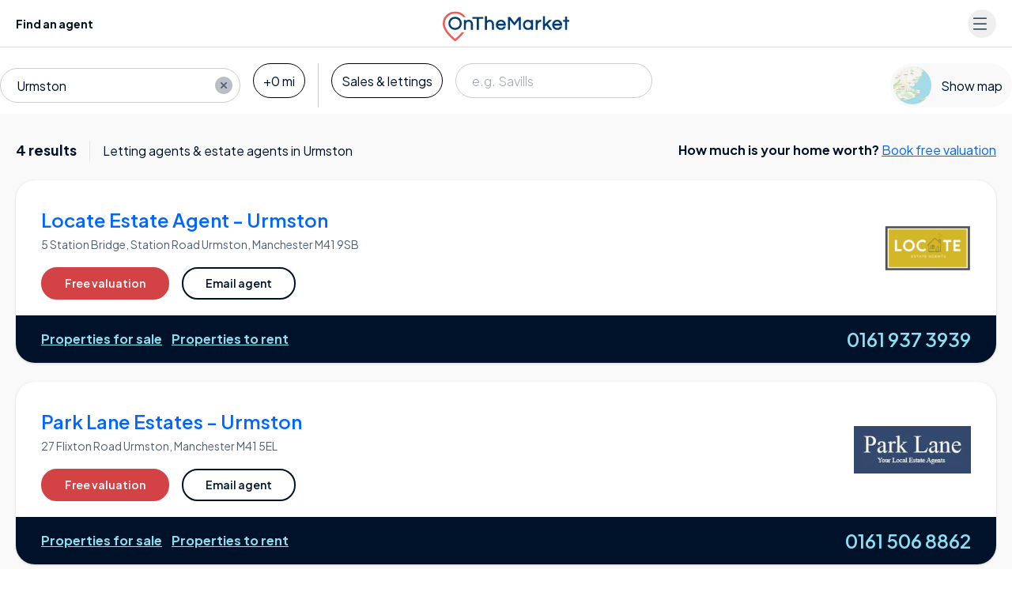

--- FILE ---
content_type: text/html;charset=UTF-8
request_url: https://www.onthemarket.com/agents/urmston/
body_size: 24552
content:
<!DOCTYPE html><html lang="en"><head><meta charSet="utf-8" data-next-head=""/><meta content="user-scalable=yes width=device-width, initial-scale=1.0, maximum-scale=5.0" name="viewport" class="jsx-929177099" data-next-head=""/><meta http-equiv="Content-Type" content="text/html; charset=UTF-8" class="jsx-929177099" data-next-head=""/><meta http-equiv="X-UA-Compatible" content="IE=EDGE" class="jsx-929177099" data-next-head=""/><meta name="apple-mobile-web-app-capable" content="yes" class="jsx-929177099" data-next-head=""/><meta name="apple-mobile-web-app-status-bar-style" content="black" class="jsx-929177099" data-next-head=""/><meta name="theme-color" content="#001229" class="jsx-929177099" data-next-head=""/><title class="jsx-929177099" data-next-head="">Estate agents in Urmston | Letting agents | OnTheMarket</title><meta name="robots" content="noodp" class="jsx-929177099" data-next-head=""/><link rel="canonical" href="/agents/urmston/" class="jsx-929177099" data-next-head=""/><link rel="manifest" href="https://www.onthemarket.com/assets/0e55a3d9/gzip/js/manifest.json" class="jsx-929177099" data-next-head=""/><link rel="apple-touch-icon" sizes="64x64" href="https://www.onthemarket.com/assets/images/icons-otm2/icon64.png" class="jsx-929177099" data-next-head=""/><link rel="apple-touch-icon" sizes="128x128" href="https://www.onthemarket.com/assets/images/icons-otm2/icon128.png" class="jsx-929177099" data-next-head=""/><link rel="apple-touch-icon" sizes="152x152" href="https://www.onthemarket.com/assets/images/icons-otm2/icon152.png" class="jsx-929177099" data-next-head=""/><link rel="icon" href="https://www.onthemarket.com/assets/images/icons-otm2/favicon.ico" type="image/x-icon" class="jsx-929177099" data-next-head=""/><link rel="shortcut icon" href="https://www.onthemarket.com/assets/images/icons-otm2/favicon.ico" type="image/x-icon" class="jsx-929177099" data-next-head=""/><link rel="icon" type="image/png" href="https://www.onthemarket.com/assets/images/icons-otm2/icon32.png" sizes="32x32" class="jsx-929177099" data-next-head=""/><meta name="twitter:site" content="@OnTheMarketCom" class="jsx-929177099" data-next-head=""/><meta name="twitter:creator" content="@OnTheMarketCom" class="jsx-929177099" data-next-head=""/><meta property="og:type" content="website" class="jsx-929177099" data-next-head=""/><meta name="description" content="View all of our member agents in Urmston for in-depth local knowledge and expert advice" class="jsx-929177099" data-next-head=""/><meta property="og:description" content="View all of our member agents in Urmston for in-depth local knowledge and expert advice" class="jsx-929177099" data-next-head=""/><meta property="og:title" content="Estate agents in Urmston | Letting agents | OnTheMarket" class="jsx-929177099" data-next-head=""/><meta property="og:site_name" content="OnTheMarket" class="jsx-929177099" data-next-head=""/><meta property="og:image" content="https://www.onthemarket.com/assets/images/social-sharing.jpg" class="jsx-929177099" data-next-head=""/><link rel="dns-prefetch" href="//maps.googleapis.com" data-next-head=""/><link rel="preconnect" href="https://media.onthemarket.com"/><link rel="dns-prefetch" href="https://www.googletagmanager.com"/><link rel="dns-prefetch" href="https://www.google-analytics.com"/><link rel="dns-prefetch" href="https://media.onthemarket.com"/><link rel="preload" href="/assets/0.1.3135/_next/static/media/636a5ac981f94f8b-s.p.woff2" as="font" type="font/woff2" crossorigin="anonymous" data-next-font="size-adjust"/><link rel="preload" href="/assets/0.1.3135/_next/static/css/327afd2b71fa7503.css" as="style"/><link rel="preload" href="/assets/0.1.3135/_next/static/css/5a6895e061945290.css" as="style"/><script id="service-workers" data-nscript="beforeInteractive">
        const updateReady = function(worker) {
          worker.postMessage({action: 'skipWaiting'});
        }
        const trackInstalling = function(worker) {
          worker.addEventListener('statechange', function() {
            if (worker.state == 'installed') {
              updateReady(worker);
            }
          });
        }

        if ('serviceWorker' in navigator) {
          window.addEventListener('load', function() {
            navigator.serviceWorker.register('/service-worker.js?v=').then(function(registration) {
            // Registration was successful
            console.log('ServiceWorker registration successful with scope: ', registration.scope);

            // no controller registered yet
            if (!navigator.serviceWorker.controller) {
              return;
            }

            // updated worker is waiting, call updateReady()
            if (registration.waiting) {
              updateReady(registration.waiting);
              return;
            }
            // updated worker installing, track it's state, if it becomes installed, call updateReady()
            if (registration.installing) {
              trackInstalling(registration.installing);
                return;
              }
              // listen for new workers installing, if one comes along track it, if it becomes installed, call updateReady()
              registration.addEventListener('updatefound', function() {
                trackInstalling(registration.installing);
                return;
              });
            }).catch(function(err) {
              // registration failed :(
              console.log('ServiceWorker registration failed: ', err);
            });
          });
        }
      </script><script id="dataLayerContainer" data-nscript="beforeInteractive">
        window.dataLayer = window.dataLayer || [];
        window.dataLayer.push({"page-type":"listings-section","channel":"agents"});
      </script><link rel="stylesheet" href="/assets/0.1.3135/_next/static/css/327afd2b71fa7503.css" data-n-g=""/><link rel="stylesheet" href="/assets/0.1.3135/_next/static/css/5a6895e061945290.css" data-n-p=""/><noscript data-n-css=""></noscript><script defer="" noModule="" src="/assets/0.1.3135/_next/static/chunks/polyfills-42372ed130431b0a.js"></script><script src="/assets/0.1.3135/_next/static/chunks/webpack-71ddca52891be6f5.js" defer=""></script><script src="/assets/0.1.3135/_next/static/chunks/framework-d7945a8ad0653f37.js" defer=""></script><script src="/assets/0.1.3135/_next/static/chunks/main-8af4881ea5281068.js" defer=""></script><script src="/assets/0.1.3135/_next/static/chunks/pages/_app-1df4f993833766d9.js" defer=""></script><script src="/assets/0.1.3135/_next/static/chunks/a5af9ab8-c84dab14288de185.js" defer=""></script><script src="/assets/0.1.3135/_next/static/chunks/9d08740d-f1c4eae10cd70fe2.js" defer=""></script><script src="/assets/0.1.3135/_next/static/chunks/07c2d338-881f2f7e96723529.js" defer=""></script><script src="/assets/0.1.3135/_next/static/chunks/e098907b-2309ebf177a87d8b.js" defer=""></script><script src="/assets/0.1.3135/_next/static/chunks/93c15462-0a38cb5b8441db26.js" defer=""></script><script src="/assets/0.1.3135/_next/static/chunks/9442-a522c1c87a643efc.js" defer=""></script><script src="/assets/0.1.3135/_next/static/chunks/3009-f832d7858937fd2e.js" defer=""></script><script src="/assets/0.1.3135/_next/static/chunks/5327-949bbc1247bb9542.js" defer=""></script><script src="/assets/0.1.3135/_next/static/chunks/7093-c409d3169772805f.js" defer=""></script><script src="/assets/0.1.3135/_next/static/chunks/1687-7619761f66a886fc.js" defer=""></script><script src="/assets/0.1.3135/_next/static/chunks/4322-ece3b4afecde01d1.js" defer=""></script><script src="/assets/0.1.3135/_next/static/chunks/6000-f9b5c43cac0f62c8.js" defer=""></script><script src="/assets/0.1.3135/_next/static/chunks/4726-13769ed40de0b7ec.js" defer=""></script><script src="/assets/0.1.3135/_next/static/chunks/4855-10bfeb709557e18b.js" defer=""></script><script src="/assets/0.1.3135/_next/static/chunks/pages/agents/%5B...locationId%5D-b90c579bdfce285e.js" defer=""></script><script src="/assets/0.1.3135/_next/static/0.1.3135/_buildManifest.js" defer=""></script><script src="/assets/0.1.3135/_next/static/0.1.3135/_ssgManifest.js" defer=""></script><style id="__jsx-929177099">:root{--font-plus-jakarta-sans:'Plus Jakarta Sans', 'Plus Jakarta Sans Fallback', Helvetica, Arial, sans-serif;--font-weight-semibold:600;--font-weight-bold:700;false}</style></head><body class="agentsLocationId"><link rel="preload" as="image" href="https://www.onthemarket.com/assets/images/show-map.png"/><link rel="preload" as="image" href="https://s3-eu-west-1.amazonaws.com/images.agentsmutual.co.uk/agents/branches/55223/200828165414566/logo-190x100.png"/><link rel="preload" as="image" href="https://s3-eu-west-1.amazonaws.com/images.agentsmutual.co.uk/agents/companies/7734/180818124817590/logo-190x100.jpg"/><link rel="preload" as="image" href="https://s3-eu-west-1.amazonaws.com/images.agentsmutual.co.uk/agents/companies/997/161220122807388/logo-190x100.png"/><div id="__next"><div data-rht-toaster="" style="position:fixed;z-index:9999;top:16px;left:16px;right:16px;bottom:16px;pointer-events:none" class="toast"></div><div><div class=""><div class="icons-wrapper-defs hidden"><svg class="svg-icon"><defs><symbol id="icon-bedroom"><path d="m28.85,23.439l-28.178,0a0.605,0.605 0 0 1 -0.64,-0.64l0,-6.6a0.605,0.605 0 0 1 0.64,-0.637l28.178,0a0.605,0.605 0 0 1 0.64,0.64l0,6.6a0.689,0.689 0 0 1 -0.64,0.637zm-27.537,-1.277l26.9,0l0,-5.319l-26.9,0l0,5.319z"></path><path d="m24.175,7.813l-2.434,0a0.64,0.64 0 0 1 0,-1.281l1.793,0l0,-5.251l-17.546,0l0,5.251l1.6,0a0.64,0.64 0 0 1 0,1.281l-2.241,0a0.605,0.605 0 0 1 -0.64,-0.64l0,-6.533a0.605,0.605 0 0 1 0.64,-0.64l18.76,0a0.605,0.605 0 0 1 0.64,0.64l0,6.532a0.558,0.558 0 0 1 -0.572,0.641z"></path><path d="m16.426,7.813l-3.33,0a0.64,0.64 0 1 1 0,-1.281l3.33,0a0.605,0.605 0 0 1 0.64,0.64a0.642,0.642 0 0 1 -0.64,0.641z"></path><path d="m28.85,16.847l-28.178,0a0.764,0.764 0 0 1 -0.576,-0.32a0.582,0.582 0 0 1 0,-0.64l4.675,-9.03a0.616,0.616 0 1 1 1.089,0.576l-4.1,8.133l26,0l-4.163,-8.069a0.616,0.616 0 0 1 1.089,-0.576l4.675,9.03a0.748,0.748 0 0 1 0,0.64a0.582,0.582 0 0 1 -0.511,0.256z"></path><path d="m4.771,26a0.605,0.605 0 0 1 -0.64,-0.64l0,-2.562a0.64,0.64 0 1 1 1.281,0l0,2.56a0.605,0.605 0 0 1 -0.641,0.642z"></path><path d="m24.751,26a0.605,0.605 0 0 1 -0.64,-0.64l0,-2.562a0.64,0.64 0 1 1 1.281,0l0,2.56a0.642,0.642 0 0 1 -0.641,0.642z"></path><path d="m13.097,9.286l-5.06,0a0.605,0.605 0 0 1 -0.64,-0.64l0,-2.883a0.605,0.605 0 0 1 0.64,-0.64l5.06,0a0.605,0.605 0 0 1 0.64,0.64l0,2.882a0.642,0.642 0 0 1 -0.64,0.641zm-4.419,-1.281l3.778,0l0,-1.6l-3.778,0l0,1.6z"></path><path d="m21.486,9.286l-5.06,0a0.605,0.605 0 0 1 -0.64,-0.64l0,-2.883a0.605,0.605 0 0 1 0.64,-0.64l5.06,0a0.605,0.605 0 0 1 0.64,0.64l0,2.882a0.642,0.642 0 0 1 -0.64,0.641zm-4.419,-1.281l3.778,0l0,-1.6l-3.778,0l0,1.6z"></path></symbol><symbol id="icon-bathroom"><path d="m23.99001,22.797l-18.46301,0a5.5,5.5 0 0 1 -5.52699,-5.527l0,-5.024a0.593,0.593 0 0 1 0.62801,-0.628l28.261,0a0.593,0.593 0 0 1 0.62799,0.628l0,5.024a5.535,5.535 0 0 1 -5.52699,5.527zm-22.73401,-9.986l0,4.4a4.275,4.275 0 0 0 4.271,4.267l18.46301,0a4.275,4.275 0 0 0 4.271,-4.271l0,-4.4l-27.005,0.004z"></path><path d="m6.28001,26a0.593,0.593 0 0 1 -0.62801,-0.628l0,-3.2a0.628,0.628 0 0 1 1.256,0l0,3.2a0.593,0.593 0 0 1 -0.62799,0.628z"></path><path d="m23.23699,26a0.593,0.593 0 0 1 -0.62799,-0.628l0,-3.2a0.628,0.628 0 0 1 1.256,0l0,3.2a0.629,0.629 0 0 1 -0.62801,0.628z"></path><path d="m25.497,26l-21.478,0a0.628,0.628 0 0 1 0,-1.256l21.478,0a0.593,0.593 0 0 1 0.628,0.628a0.629,0.629 0 0 1 -0.628,0.628z"></path><path d="m3.14001,12.812a0.593,0.593 0 0 1 -0.62801,-0.628l0,-11.556a0.593,0.593 0 0 1 0.62801,-0.628l4.019,0a0.593,0.593 0 0 1 0.62799,0.628l0,1.947a0.628,0.628 0 0 1 -1.256,0l0,-1.319l-2.763,0l0,10.928a0.629,0.629 0 0 1 -0.62799,0.628z"></path><path d="m9.29399,6.029l-4.33299,0a0.593,0.593 0 0 1 -0.62801,-0.628a2.826,2.826 0 0 1 5.65201,0a0.8,0.8 0 0 1 -0.69101,0.628zm-3.579,-1.254l2.826,0a1.5,1.5 0 0 0 -1.382,-0.942a1.587,1.587 0 0 0 -1.444,0.942z"></path></symbol><symbol id="icon-detached"><path d="m2.8042,6.69104l0,19.05701l23.2002,0l0,-19.05701"></path><path d="m0.80566,7.49414l13.81152,-6.89404l13.56934,6.89404"></path></symbol><symbol id="icon-semi-detached"><path d="m2.18428,5.79696l0,19.05713l12.60938,0l0,-19.05713"></path><path d="m14.68428,5.79696l0,19.05713l12.60938,0l0,-19.05713"></path><path d="m0.84228,6.68993l7.67969,-6.08997l5.81152,4.60901"></path><path d="m15.14404,5.21007l5.81348,-4.61011l7.67773,6.08997"></path></symbol><symbol id="icon-terraced"><path d="m2.17792,3.827l0,19.05701l8.5,0l0,-19.05701"></path><path d="m10.60394,3.827l0,19.05701l8.5,0l0,-19.05701"></path><path d="m19.10492,3.827l0,19.05701l8.5,0l0,-19.05701"></path><path d="m0.83594,4.54288l5.59082,-3.94702l4.19434,2.96008"></path><path d="m10.66034,3.56094l4.19336,-2.95996l4.36719,3.08398"></path><path d="m19.1604,3.56094l4.19238,-2.95996l5.59277,3.94702"></path></symbol><symbol id="icon-end-of-terrace"><path d="m2.17792,3.82602l0,19.05701l8.5,0l0,-19.05701"></path><path d="m10.60394,3.82602l0,19.05701l8.5,0l0,-19.05701"></path><path d="m19.10492,3.82602l0,19.05701l8.5,0l0,-19.05701"></path><path d="m0.83594,4.5419l5.59082,-3.94702l4.19434,2.96008"></path><path d="m10.66034,3.55997l4.19336,-2.95996l4.36719,3.08398"></path><path d="m19.1604,3.55997l4.19238,-2.95996l5.59277,3.94702"></path><g class="icon-end-of-terrace end"><path d="m19.2749,22.88306l8.31104,0l0,-19.00806l-4.37207,-2.71289l-3.93799,2.71289l-0.00098,19.00806z"></path></g></symbol><symbol id="icon-bungalow"><path d="m23.49249,9.45197l0.57031,0.23108l6.2666,2.53406"></path><path d="m23.33588,25.74707l4.81641,0l0,-14.06604"></path><path d="m2.81616,6.69104l0,19.05701l20.33398,0l0,-19.05701"></path><path d="m0.81653,7.49408l12.36523,-6.89404l12.14648,6.89404"></path></symbol><symbol id="icon-flat"><rect x="8" y="3" height="22" width="13"></rect><rect height="20.8" width="11.8" y="3.6" x="8.6"></rect><rect x="0" y="0" height="25" width="13"></rect><rect id="svg_9" height="23.8" width="11.8" y="0.6" x="0.6"></rect><rect id="svg_11" x="16" y="0" height="25" width="13"></rect><rect id="svg_12" height="23.8" width="11.8" y="0.6" x="16.6"></rect></symbol><symbol id="icon-developments" viewBox="0 0 32.497 26"><path fill="currentColor" d="M18.686,16.235H13.811a2.438,2.438,0,0,0-2.437,2.437v6.5a.812.812,0,1,0,1.625,0v-6.5a.815.815,0,0,1,.812-.812h4.875a.812.812,0,0,1,.812.812v6.5a.812.812,0,1,0,1.625,0v-6.5A2.438,2.438,0,0,0,18.686,16.235ZM3.752,9.8l-2.244.924A2.431,2.431,0,0,0,0,12.975V25.131a.842.842,0,0,0,.676.844.816.816,0,0,0,.949-.8v-12.2a.815.815,0,0,1,.505-.754l2.24-.92A.814.814,0,0,0,3.752,9.8ZM25.277,5.627,17.153.215a1.994,1.994,0,0,0-.9-.229,1.576,1.576,0,0,0-.9.273L7.226,5.671A1.528,1.528,0,0,0,6.5,7.024V25.172a.812.812,0,1,0,1.625,0V7.024l8.124-5.413,8.124,5.413V25.172a.812.812,0,1,0,1.625,0V7.024A1.665,1.665,0,0,0,25.277,5.627Zm5.712,5.093L28.745,9.8a.813.813,0,1,0-.618,1.5l2.244.922a.806.806,0,0,1,.5.748V25.131a.842.842,0,0,0,.676.844.815.815,0,0,0,.949-.8v-12.2A2.433,2.433,0,0,0,30.989,10.72Z"></path></symbol><symbol id="icon-phone-v2" viewBox="0 0 26.626 26.631"><defs><clipPath id="a"><path fill="currentColor" d="M0 0h26.626v26.631H0z"></path></clipPath></defs><g clip-path="url(#a)"><path d="M21.83 26.632a2.913 2.913 0 0 1-.525-.048 15.94 15.94 0 0 1-6.821-2.284 34.816 34.816 0 0 1-10.332-9.376A20.186 20.186 0 0 1 .358 7.363a17.511 17.511 0 0 1-.351-2.521 2.718 2.718 0 0 1 .9-2.2l.763-.766c.406-.408.813-.818 1.227-1.22A1.89 1.89 0 0 1 4.362 0a1.973 1.973 0 0 1 1.351.888l3.763 5.1a2.051 2.051 0 0 1-.385 3.182 2.177 2.177 0 0 0-.782.979 2 2 0 0 0 .291 1.43 15.225 15.225 0 0 0 3.14 3.842 33.152 33.152 0 0 0 2.76 2.264 4.183 4.183 0 0 0 1.223.589 1.147 1.147 0 0 0 1.318-.339c.271-.31.5-.566.744-.8a1.883 1.883 0 0 1 2.588-.172 432.331 432.331 0 0 1 5.478 4.042 1.575 1.575 0 0 1 .223 2.557 59.964 59.964 0 0 1-2.349 2.359 2.927 2.927 0 0 1-1.893.709M4.221 1.611c-.017.024-.093.076-.208.187-.407.4-.808.8-1.209 1.2L2 3.8a1.14 1.14 0 0 0-.4.932 16.225 16.225 0 0 0 .311 2.26 18.647 18.647 0 0 0 3.507 6.956 33.323 33.323 0 0 0 9.891 8.979 14.335 14.335 0 0 0 6.18 2.064.773.773 0 0 1 .084.013 1.288 1.288 0 0 0 1.082-.277 58.273 58.273 0 0 0 2.283-2.3 1.04 1.04 0 0 1 .092-.084c-.038-.019-.067 0-.1-.028q-2.75-2.06-5.53-4.081a.321.321 0 0 0-.464.012 9.99 9.99 0 0 0-.644.689 2.722 2.722 0 0 1-3.07.858 5.682 5.682 0 0 1-1.657-.81 34.517 34.517 0 0 1-2.89-2.372 16.658 16.658 0 0 1-3.435-4.2 3.556 3.556 0 0 1-.485-2.642.851.851 0 0 1 .035-.122A3.8 3.8 0 0 1 8.221 7.83a.563.563 0 0 0 .121-.094.449.449 0 0 0-.02-.636.832.832 0 0 1-.1-.109l-3.8-5.152a1.2 1.2 0 0 0-.2-.228" fill="currentColor"></path></g></symbol><symbol id="icon-leaf" viewBox="0 0 39 50"><g><path d="m21.135,41.37503l0,2.96997l-2.94,0l0,-2.95996c-0.48102,-0.09204 -0.927,-0.167 -1.36798,-0.26294a13.342,13.342 0 0 1 -10.43402,-12.19019a11.539,11.539 0 0 1 1.34002,-5.83301a48.453,48.453 0 0 1 5.78297,-9.06079c1.84705,-2.33911 3.84399,-4.56811 5.77405,-6.84521l0.41998,-0.4939a2.939,2.939 0 0 0 0.27301,0.44312a73.969,73.969 0 0 1 10.88398,14.54296a15.427,15.427 0 0 1 1.914,4.79493a11.823,11.823 0 0 1 -1.25202,7.59106a13.045,13.045 0 0 1 -10.17596,7.25c-0.04803,0.00684 -0.09399,0.02295 -0.21802,0.05396m0.02698,-20.57593l0,3.09985l2.11005,-1.39185l1.63097,2.45093c-1.172,0.78003 -2.29999,1.52588 -3.42102,2.28394c-0.13697,0.09302 -0.32996,0.24414 -0.33301,0.37207c-0.026,1.13086 -0.01495,2.26294 -0.01495,3.48999l3.54394,-2.6521l1.76105,2.34717c-0.18305,0.14502 -0.33203,0.2688 -0.487,0.38501c-1.5,1.12598 -3.00604,2.24878 -4.5,3.38183c-0.13001,0.1001 -0.29999,0.25904 -0.29999,0.39502c-0.02405,1.12403 -0.01404,2.24805 -0.01404,3.375a1.051,1.051 0 0 0 0.18298,0.01197a10.307,10.307 0 0 0 8.63702,-10.61402a10.893,10.893 0 0 0 -1.43298,-4.23486a57.51,57.51 0 0 0 -6.685,-9.75611c-0.70001,-0.85791 -1.422,-1.69384 -2.20001,-2.61303c-0.11401,0.156 -0.18604,0.2622 -0.26598,0.36206c-1.53004,1.90698 -3.10199,3.78393 -4.58504,5.73413a35,35 0 0 0 -4.46098,7.28882a10.131,10.131 0 0 0 -0.93404,3.26416a9.764,9.764 0 0 0 3.83106,8.43799a9.942,9.942 0 0 0 4.95996,2.15698c0,-1.09204 0.01599,-2.1521 -0.01398,-3.20996a0.87,0.87 0 0 0 -0.29998,-0.58814c-1.51405,-1.16284 -3.047,-2.30004 -4.57404,-3.44897c-0.138,-0.1001 -0.26996,-0.21607 -0.41498,-0.33203l1.76099,-2.344l3.54303,2.64795c0,-1.19995 0.00897,-2.29394 -0.01202,-3.38598a0.624,0.624 0 0 0 -0.255,-0.4148c-0.55798,-0.40015 -1.13501,-0.76807 -1.70502,-1.14819l-1.79999,-1.19995l1.638,-2.45093l2.14502,1.42505l0,-3.125l2.96497,0z" fill="currentColor"></path></g></symbol></defs></svg><svg style="display:none"><symbol data-prefix="fal" data-icon="bed-empty" class="svg-inline--fa fa-bed-empty" role="img" viewBox="0 0 576 512" aria-hidden="true" id="icon-bed"><path fill="currentColor" d="M16 32c8.8 0 16 7.2 16 16l0 112 432 0c61.9 0 112 50.1 112 112l0 192c0 8.8-7.2 16-16 16s-16-7.2-16-16l0-80-512 0 0 80c0 8.8-7.2 16-16 16S0 472.8 0 464L0 48c0-8.8 7.2-16 16-16zM32 192l0 160 512 0 0-80c0-44.2-35.8-80-80-80L32 192z"></path></symbol></svg><svg style="display:none"><symbol data-prefix="fal" data-icon="bed-front" class="svg-inline--fa fa-bed-front" role="img" viewBox="0 0 512 512" aria-hidden="true" id="icon-bed-front"><path fill="currentColor" d="M64 96l0 40.6c9.4-5.4 20.3-8.6 32-8.6l112 0c19.1 0 36.3 8.4 48 21.7 11.7-13.3 28.9-21.7 48-21.7l112 0c11.7 0 22.6 3.1 32 8.6L448 96c0-17.7-14.3-32-32-32L96 64C78.3 64 64 78.3 64 96zm416 96l0 48c19.4 14.6 32 37.8 32 64l0 160c0 8.8-7.2 16-16 16s-16-7.2-16-16l0-48-448 0 0 48c0 8.8-7.2 16-16 16S0 472.8 0 464L0 304c0-26.2 12.6-49.4 32-64L32 96c0-35.3 28.7-64 64-64l320 0c35.3 0 64 28.7 64 64l0 96zm-32 33.6l0-33.6c0-17.7-14.3-32-32-32l-112 0c-17.7 0-32 14.3-32 32l0 32 160 0c5.5 0 10.8 .6 16 1.6zM240 224l0-32c0-17.7-14.3-32-32-32L96 160c-17.7 0-32 14.3-32 32l0 33.6c5.2-1 10.5-1.6 16-1.6l160 0zm240 80c0-26.5-21.5-48-48-48L80 256c-26.5 0-48 21.5-48 48l0 80 448 0 0-80z"></path></symbol></svg><svg style="display:none"><symbol data-prefix="fal" data-icon="bath" class="svg-inline--fa fa-bath" role="img" viewBox="0 0 512 512" aria-hidden="true" id="icon-bath"><path fill="currentColor" d="M64 61.3c0-16.2 13.1-29.3 29.3-29.3 7.8 0 15.2 3.1 20.7 8.6L139 65.7c-7 11.1-11 24.2-11 38.3 0 20.2 8.3 38.5 21.8 51.6l-1.1 1.1c-6.2 6.2-6.2 16.4 0 22.6s16.4 6.2 22.6 0l104-104c6.2-6.2 6.2-16.4 0-22.6s-16.4-6.2-22.6 0l-1.1 1.1c-13.1-13.4-31.4-21.8-51.6-21.8-14.1 0-27.2 4-38.3 11L136.6 17.9C125.1 6.5 109.5 0 93.3 0 59.4 0 32 27.4 32 61.3l0 194.7-16 0c-8.8 0-16 7.2-16 16s7.2 16 16 16l16 0 0 80c0 30.5 12.2 58.2 32 78.4L64 496c0 8.8 7.2 16 16 16s16-7.2 16-16l0-26.8c14.5 6.9 30.8 10.8 48 10.8l224 0c17.2 0 33.5-3.9 48-10.8l0 26.8c0 8.8 7.2 16 16 16s16-7.2 16-16l0-49.6c19.8-20.2 32-47.9 32-78.4l0-80 16 0c8.8 0 16-7.2 16-16s-7.2-16-16-16L64 256 64 61.3zM229 76.4L172.4 133c-7.6-7.3-12.4-17.6-12.4-29 0-22.1 17.9-40 40-40 11.4 0 21.7 4.8 29 12.4zM64 288l384 0 0 80c0 44.2-35.8 80-80 80l-224 0c-44.2 0-80-35.8-80-80l0-80z"></path></symbol></svg><svg style="display:none"><symbol data-prefix="fal" data-icon="envelope" class="svg-inline--fa fa-envelope" role="img" viewBox="0 0 512 512" aria-hidden="true" id="icon-envelope"><path fill="currentColor" d="M0 122.5l0-2.5 .1 0C1.3 88.9 27 64 58.5 64l395 0c31.5 0 57.1 24.9 58.4 56l.1 0 0 264c0 35.3-28.7 64-64 64L64 448c-35.3 0-64-28.7-64-64L0 122.5zm480 53.1L303.3 305.1c-28.2 20.6-66.5 20.6-94.6 0L32 175.6 32 384c0 17.7 14.3 32 32 32l384 0c17.7 0 32-14.3 32-32l0-208.4zm0-53.1c0-14.6-11.9-26.5-26.5-26.5l-395 0c-14.6 0-26.5 11.9-26.5 26.5 0 8.4 4 16.4 10.8 21.4L227.6 279.3c16.9 12.4 39.9 12.4 56.8 0L469.2 143.8c6.8-5 10.8-12.9 10.8-21.4z"></path></symbol></svg><svg style="display:none"><symbol data-prefix="fal" data-icon="up-right-and-down-left-from-center" class="svg-inline--fa fa-up-right-and-down-left-from-center" role="img" viewBox="0 0 512 512" aria-hidden="true" id="icon-expand-alt"><path fill="currentColor" d="M321 0c-18.2 0-33 14.8-33 33 0 8.7 3.5 17.1 9.7 23.3l35.7 35.7-71.7 71.7c-15.6 15.6-15.6 40.9 0 56.6l30.1 30.1c15.6 15.6 40.9 15.6 56.6 0l71.7-71.7 35.7 35.7c6.2 6.2 14.6 9.7 23.3 9.7 18.2 0 33-14.8 33-33l0-159c0-17.7-14.3-32-32-32L321 0zm-1 33c0-.5 .4-1 1-1l159 0 0 159c0 .5-.4 1-1 1-.3 0-.5-.1-.7-.3l-47-47c-6.2-6.2-16.4-6.2-22.6 0l-83 83c-3.1 3.1-8.2 3.1-11.3 0l-30.1-30.1c-3.1-3.1-3.1-8.2 0-11.3l83-83c6.2-6.2 6.2-16.4 0-22.6l-47-47c-.2-.2-.3-.4-.3-.7zM32 512l159 0c18.2 0 33-14.8 33-33 0-8.7-3.5-17.1-9.7-23.3l-35.7-35.7 71.7-71.7c15.6-15.6 15.6-40.9 0-56.6l-30.1-30.1c-15.6-15.6-40.9-15.6-56.6 0L92 333.4 56.3 297.7c-6.2-6.2-14.6-9.7-23.3-9.7-18.2 0-33 14.8-33 33L0 480c0 17.7 14.3 32 32 32zm160-33c0 .5-.4 1-1 1l-159 0 0-159c0-.5 .4-1 1-1 .3 0 .5 .1 .7 .3l47 47c6.2 6.2 16.4 6.2 22.6 0l83-83c3.1-3.1 8.2-3.1 11.3 0l30.1 30.1c3.1 3.1 3.1 8.2 0 11.3l-83 83c-6.2 6.2-6.2 16.4 0 22.6l47 47c.2 .2 .3 .4 .3 .7z"></path></symbol></svg><svg style="display:none"><symbol data-prefix="fal" data-icon="map-location-dot" class="svg-inline--fa fa-map-location-dot" role="img" viewBox="0 0 640 512" aria-hidden="true" id="icon-map-v2"><path fill="currentColor" d="M576 26.7c0-5.6-2.9-10.7-7.6-13.6s-10.6-3.2-15.6-.7L416.9 80.7 242.6 22.6c-11.5-3.8-24-3.2-35 1.8L73.4 85.3C67.7 87.9 64 93.6 64 99.9l0 385.4c0 5.6 2.9 10.7 7.6 13.6s10.6 3.2 15.6 .7l135.9-68.4 174.3 58.1 .6 .2c-3.7-5.6-7.3-11.3-10.8-17.1-4.7-7.8-9.4-16.1-13.8-24.8l-133.4-44.5 0-347.7 160 53.3 0 109.4c9.7-8.6 20.5-16.1 32-22.2l0-87 112-56.4 0 126.4c11.1 2.1 21.8 5.3 32 9.5l0-161.8zM208 403L96 459.4 96 110.2 208 59.4 208 403zM512 256c49.1 0 88 39 88 85.9 0 25.6-12.4 57.1-31.8 89.4-18 29.9-39.9 57.1-56.2 75.8-16.4-18.7-38.2-45.8-56.2-75.8-19.4-32.3-31.8-63.8-31.8-89.4 0-46.9 38.9-85.9 88-85.9zM392 341.9c0 68.9 64.1 150.4 98.6 189.3 11.6 13 31.3 13 42.9 0 34.5-38.9 98.6-120.4 98.6-189.3 0-65.1-53.7-117.9-120-117.9S392 276.8 392 341.9zM512 368a24 24 0 1 1 0-48 24 24 0 1 1 0 48zm-56-24a56 56 0 1 0 112 0 56 56 0 1 0 -112 0z"></path></symbol></svg><svg style="display:none"><symbol data-prefix="fal" data-icon="rectangle-list" class="svg-inline--fa fa-rectangle-list" role="img" viewBox="0 0 512 512" aria-hidden="true" id="icon-list-v2"><path fill="currentColor" d="M64 96c-17.7 0-32 14.3-32 32l0 256c0 17.7 14.3 32 32 32l384 0c17.7 0 32-14.3 32-32l0-256c0-17.7-14.3-32-32-32L64 96zM0 128C0 92.7 28.7 64 64 64l384 0c35.3 0 64 28.7 64 64l0 256c0 35.3-28.7 64-64 64L64 448c-35.3 0-64-28.7-64-64L0 128zM128 232a24 24 0 1 1 0-48 24 24 0 1 1 0 48zm80-40l192 0c8.8 0 16 7.2 16 16s-7.2 16-16 16l-192 0c-8.8 0-16-7.2-16-16s7.2-16 16-16zm0 96l192 0c8.8 0 16 7.2 16 16s-7.2 16-16 16l-192 0c-8.8 0-16-7.2-16-16s7.2-16 16-16zM104 304a24 24 0 1 1 48 0 24 24 0 1 1 -48 0z"></path></symbol></svg><svg style="display:none"><symbol data-prefix="fal" data-icon="grid-2" class="svg-inline--fa fa-grid-2" role="img" viewBox="0 0 448 512" aria-hidden="true" id="icon-grid-v2"><path fill="currentColor" d="M48 64c-8.8 0-16 7.2-16 16l0 96c0 8.8 7.2 16 16 16l96 0c8.8 0 16-7.2 16-16l0-96c0-8.8-7.2-16-16-16L48 64zM0 80C0 53.5 21.5 32 48 32l96 0c26.5 0 48 21.5 48 48l0 96c0 26.5-21.5 48-48 48l-96 0c-26.5 0-48-21.5-48-48L0 80zM48 320c-8.8 0-16 7.2-16 16l0 96c0 8.8 7.2 16 16 16l96 0c8.8 0 16-7.2 16-16l0-96c0-8.8-7.2-16-16-16l-96 0zM0 336c0-26.5 21.5-48 48-48l96 0c26.5 0 48 21.5 48 48l0 96c0 26.5-21.5 48-48 48l-96 0c-26.5 0-48-21.5-48-48l0-96zM400 64l-96 0c-8.8 0-16 7.2-16 16l0 96c0 8.8 7.2 16 16 16l96 0c8.8 0 16-7.2 16-16l0-96c0-8.8-7.2-16-16-16zM304 32l96 0c26.5 0 48 21.5 48 48l0 96c0 26.5-21.5 48-48 48l-96 0c-26.5 0-48-21.5-48-48l0-96c0-26.5 21.5-48 48-48zm0 288c-8.8 0-16 7.2-16 16l0 96c0 8.8 7.2 16 16 16l96 0c8.8 0 16-7.2 16-16l0-96c0-8.8-7.2-16-16-16l-96 0zm-48 16c0-26.5 21.5-48 48-48l96 0c26.5 0 48 21.5 48 48l0 96c0 26.5-21.5 48-48 48l-96 0c-26.5 0-48-21.5-48-48l0-96z"></path></symbol></svg><svg style="display:none"><symbol data-prefix="fal" data-icon="sort" class="svg-inline--fa fa-sort" role="img" viewBox="0 0 384 512" aria-hidden="true" id="icon-sort-v2"><path fill="currentColor" d="M32 192L352 192 192 32 32 192zm0 32c-12.9 0-24.6-7.8-29.6-19.8S.2 178.5 9.4 169.4l160-160c12.5-12.5 32.8-12.5 45.3 0l160 160c9.2 9.2 11.9 22.9 6.9 34.9S364.9 224 352 224L32 224zm0 96l160 160 160-160-320 0zm0-32l320 0c12.9 0 24.6 7.8 29.6 19.8s2.2 25.7-6.9 34.9l-160 160c-12.5 12.5-32.8 12.5-45.3 0l-160-160c-9.2-9.2-11.9-22.9-6.9-34.9S19.1 288 32 288z"></path></symbol></svg><svg style="display:none"><symbol data-prefix="fal" data-icon="id-card-clip" class="svg-inline--fa fa-id-card-clip" role="img" viewBox="0 0 576 512" aria-hidden="true" id="icon-card"><path fill="currentColor" d="M352 0l-128 0 0 64 128 0 0-64zM224-32l128 0c17.7 0 32 14.3 32 32l0 64c0 17.7-14.3 32-32 32L224 96c-17.7 0-32-14.3-32-32l0-64c0-17.7 14.3-32 32-32zm96 256a32 32 0 1 0 -64 0 32 32 0 1 0 64 0zm-96 0a64 64 0 1 1 128 0 64 64 0 1 1 -128 0zM208 400c0 8.8-7.2 16-16 16s-16-7.2-16-16c0-44.2 35.8-80 80-80l64 0c44.2 0 80 35.8 80 80 0 8.8-7.2 16-16 16s-16-7.2-16-16c0-26.5-21.5-48-48-48l-64 0c-26.5 0-48 21.5-48 48zM64 32l80 0 0 32-80 0C46.3 64 32 78.3 32 96l0 320c0 17.7 14.3 32 32 32l448 0c17.7 0 32-14.3 32-32l0-320c0-17.7-14.3-32-32-32l-80 0 0-32 80 0c35.3 0 64 28.7 64 64l0 320c0 35.3-28.7 64-64 64L64 480c-35.3 0-64-28.7-64-64L0 96C0 60.7 28.7 32 64 32z"></path></symbol></svg><svg style="display:none"><symbol data-prefix="fal" data-icon="calculator" class="svg-inline--fa fa-calculator" role="img" viewBox="0 0 384 512" aria-hidden="true" id="icon-calculator"><path fill="currentColor" d="M352 160l0 288c0 17.7-14.3 32-32 32L64 480c-17.7 0-32-14.3-32-32l0-288 320 0zm0-32l-320 0 0-64c0-17.7 14.3-32 32-32l256 0c17.7 0 32 14.3 32 32l0 64zm32 0l0-64c0-35.3-28.7-64-64-64L64 0C28.7 0 0 28.7 0 64L0 448c0 35.3 28.7 64 64 64l256 0c35.3 0 64-28.7 64-64l0-320zM72 224a24 24 0 1 0 48 0 24 24 0 1 0 -48 0zm24 72a24 24 0 1 0 0 48 24 24 0 1 0 0-48zm72-72a24 24 0 1 0 48 0 24 24 0 1 0 -48 0zm24 72a24 24 0 1 0 0 48 24 24 0 1 0 0-48zm72-72a24 24 0 1 0 48 0 24 24 0 1 0 -48 0zm24 72a24 24 0 1 0 0 48 24 24 0 1 0 0-48zM264 416c0 13.3 10.7 24 24 24s24-10.7 24-24-10.7-24-24-24-24 10.7-24 24zM80 400c-8.8 0-16 7.2-16 16s7.2 16 16 16l128 0c8.8 0 16-7.2 16-16s-7.2-16-16-16L80 400z"></path></symbol></svg><svg style="display:none"><symbol data-prefix="fal" data-icon="square-sliders" class="svg-inline--fa fa-square-sliders" role="img" viewBox="0 0 448 512" aria-hidden="true" id="icon-square-sliders"><path fill="currentColor" d="M32 416c0 17.7 14.3 32 32 32l320 0c17.7 0 32-14.3 32-32l0-320c0-17.7-14.3-32-32-32L64 64C46.3 64 32 78.3 32 96l0 320zM0 96C0 60.7 28.7 32 64 32l320 0c35.3 0 64 28.7 64 64l0 320c0 35.3-28.7 64-64 64L64 480c-35.3 0-64-28.7-64-64L0 96zm96 80c0-8.8 7.2-16 16-16l48 0 0-24c0-8.8 7.2-16 16-16s16 7.2 16 16l0 24 144 0c8.8 0 16 7.2 16 16s-7.2 16-16 16l-144 0 0 24c0 8.8-7.2 16-16 16s-16-7.2-16-16l0-24-48 0c-8.8 0-16-7.2-16-16zm0 160c0-8.8 7.2-16 16-16l144 0 0-24c0-8.8 7.2-16 16-16s16 7.2 16 16l0 24 48 0c8.8 0 16 7.2 16 16s-7.2 16-16 16l-48 0 0 24c0 8.8-7.2 16-16 16s-16-7.2-16-16l0-24-144 0c-8.8 0-16-7.2-16-16z"></path></symbol></svg><svg style="display:none"><symbol data-prefix="fal" data-icon="house-blank" class="svg-inline--fa fa-house-blank" role="img" viewBox="0 0 512 512" aria-hidden="true" id="icon-house"><path fill="currentColor" d="M267.4 4.3c-6.1-5.7-15.7-5.7-21.8 0l-240 224c-6.5 6-6.8 16.2-.8 22.6s16.2 6.8 22.6 .8l21.1-19.7 0 216c0 35.3 28.7 64 64 64l288 0c35.3 0 64-28.7 64-64l0-216 21.1 19.7c6.5 6 16.6 5.7 22.6-.8s5.7-16.6-.8-22.6l-240-224zM432.5 202.2l0 245.8c0 17.7-14.3 32-32 32l-288 0c-17.7 0-32-14.3-32-32l0-245.8 176-164.3 176 164.3z"></path></symbol></svg><svg style="display:none"><symbol data-prefix="fal" data-icon="angle-90" class="svg-inline--fa fa-angle-90" role="img" viewBox="0 0 448 512" aria-hidden="true" id="icon-angle-90"><path fill="currentColor" d="M32 48c0-8.8-7.2-16-16-16S0 39.2 0 48L0 416c0 35.3 28.7 64 64 64l368 0c8.8 0 16-7.2 16-16s-7.2-16-16-16L64 448c-17.7 0-32-14.3-32-32L32 48zm143 99.5c7.5 3 16.2 .4 20.5-6.5 5.1-8.2 1.9-19-7-22.6-33.7-13.6-70.2-21.4-108.5-22.4l0 32c33.5 .9 65.5 7.7 95 19.4zm163.9 137c-6.9 4.3-9.4 13-6.5 20.5 11.7 29.5 18.5 61.5 19.4 95l32 0c-1-38.3-8.8-74.8-22.4-108.5-3.6-9-14.4-12.1-22.6-7zM316.4 242c7.7-4.8 9.9-15.1 4.4-22.3-17.3-22.8-37.6-43.2-60.4-60.4-7.2-5.5-17.5-3.3-22.3 4.4-4.6 7.3-2.5 16.8 4.3 22.1 19.5 15 37 32.5 52 52 5.2 6.8 14.8 8.9 22.1 4.3z"></path></symbol></svg><svg style="display:none"><symbol data-prefix="fal" data-icon="lightbulb" class="svg-inline--fa fa-lightbulb" role="img" viewBox="0 0 384 512" aria-hidden="true" id="icon-lightbulb"><path fill="currentColor" d="M308.1 302.1c27.2-28.7 43.9-67.4 43.9-110.1 0-88.4-71.6-160-160-160S32 103.6 32 192c0 42.7 16.7 81.4 43.9 110.1 19.9 20.9 40.4 48.7 48.5 81.9l135.2 0c8.1-33.3 28.6-61 48.5-81.9zM128 432c0 26.5 21.5 48 48 48l32 0c26.5 0 48-21.5 48-48l0-16-128 0 0 16zM331.3 324.1C307.7 349 288 379.4 288 413.7l0 18.3c0 44.2-35.8 80-80 80l-32 0c-44.2 0-80-35.8-80-80l0-18.3C96 379.4 76.3 349 52.7 324.1 20 289.7 0 243.2 0 192 0 86 86 0 192 0S384 86 384 192c0 51.2-20 97.7-52.7 132.1zM112 176c0 8.8-7.2 16-16 16s-16-7.2-16-16c0-53 43-96 96-96 8.8 0 16 7.2 16 16s-7.2 16-16 16c-35.3 0-64 28.7-64 64z"></path></symbol></svg><svg style="display:none"><symbol data-prefix="fal" data-icon="key" class="svg-inline--fa fa-key" role="img" viewBox="0 0 512 512" aria-hidden="true" id="icon-key"><path fill="currentColor" d="M192 176c0-79.5 64.5-144 144-144s144 64.5 144 144-64.5 144-144 144c-11.1 0-22-1.3-32.4-3.6-5.4-1.2-11 .4-14.9 4.3L257.4 352 208 352c-8.8 0-16 7.2-16 16l0 48-48 0c-8.8 0-16 7.2-16 16l0 48-96 0 0-81.4 162.8-162.8c4.2-4.2 5.7-10.5 3.9-16.2-4.4-13.8-6.7-28.4-6.7-43.7zM336 0c-97.2 0-176 78.8-176 176 0 15.1 1.9 29.8 5.5 43.9L4.7 380.7c-3 3-4.7 7.1-4.7 11.3L0 496c0 8.8 7.2 16 16 16l128 0c8.8 0 16-7.2 16-16l0-48 48 0c8.8 0 16-7.2 16-16l0-48 40 0c4.2 0 8.3-1.7 11.3-4.7l30-30c10 1.8 20.2 2.7 30.7 2.7 97.2 0 176-78.8 176-176S433.2 0 336 0zm32 168a24 24 0 1 0 0-48 24 24 0 1 0 0 48z"></path></symbol></svg></div><header data-component="header" class="relative flex items-center justify-between h-headerHeight sm:h-headerHeightLarge px-5 bg-white border-b border-cadet-blue/40 has-[[data-open]]:z-[42]"><a href="/agents/" class="hidden sm:inline font-bold text-sm text-denim hover:underline" aria-label="Find an agent">Find an agent</a><a href="/" class="sm:absolute sm:left-1/2 sm:top-1/2 sm:-translate-x-1/2 sm:-translate-y-1/2" aria-label="OnTheMarket"><svg width="125" class="text-brand top-1 relative md:w-40" xmlns="http://www.w3.org/2000/svg" viewBox="0 0 226.09 55.075"><path class="fill-current text-brand-contrast" d="M209.712,512.99a104.512,104.512,0,0,1-8.6,8.343c-12.235-10.685-18.437-19.927-18.437-27.481,0-12.3,9.5-18.944,18.437-18.944a18.615,18.615,0,0,1,14.393,6.8h4.5a21.445,21.445,0,0,0-3.452-4.342,22.364,22.364,0,0,0-30.891,0,22.644,22.644,0,0,0-6.722,16.485c0,9.067,6.855,19.327,20.957,31.365l1.211,1.034,1.211-1.034a111.742,111.742,0,0,0,10.148-9.72,62.554,62.554,0,0,0,5-6.213h-4.636C211.893,510.5,210.855,511.731,209.712,512.99Z" transform="translate(-178.948 -471.177)"></path><g transform="translate(10.089 8.682)"><path class="BCLQmP fill-current" d="M392.379,501.477a8.646,8.646,0,0,0-3.123-.513,6.052,6.052,0,0,0-3.324.937,9.338,9.338,0,0,0-1.38,1.077v-8.534h-3.666v24.89h3.666V508.994a4.42,4.42,0,0,1,1.321-3.33,4.488,4.488,0,0,1,3.247-1.271,3.95,3.95,0,0,1,3.024,1.218,4.619,4.619,0,0,1,1.17,3.349v10.373h3.666V508.892a7.889,7.889,0,0,0-2.262-5.856A6.5,6.5,0,0,0,392.379,501.477Z" transform="translate(-315.62 -494.444)"></path><path class="BCLQmP fill-current" d="M291.733,512.429a8.646,8.646,0,0,0-3.123-.513,6.052,6.052,0,0,0-3.324.937,9.336,9.336,0,0,0-1.38,1.077v-1.743H280.24v18.1h3.666V519.946a4.42,4.42,0,0,1,1.321-3.33,4.488,4.488,0,0,1,3.247-1.271,3.95,3.95,0,0,1,3.024,1.218,4.619,4.619,0,0,1,1.17,3.349v10.373h3.666V519.844a7.889,7.889,0,0,0-2.262-5.856A6.5,6.5,0,0,0,291.733,512.429Z" transform="translate(-252.531 -505.396)"></path><path class="BCLQmP fill-current" d="M321.19,501.466h7.844V521.5H332.7V501.466h7.844V497.9H321.19Z" transform="translate(-278.2 -496.611)"></path><path class="BCLQmP fill-current" d="M217.954,497.174a11.522,11.522,0,0,0-8.654,3.532,12.653,12.653,0,0,0,0,17.076,12.366,12.366,0,0,0,17.309,0,12.654,12.654,0,0,0,0-17.077A11.523,11.523,0,0,0,217.954,497.174Zm8.3,12.071a8.46,8.46,0,0,1-2.224,6.032,8.793,8.793,0,0,1-12.159,0,9.295,9.295,0,0,1,0-12.066,8.795,8.795,0,0,1,12.159,0A8.463,8.463,0,0,1,226.257,509.245Z" transform="translate(-205.984 -496.155)"></path><path class="BCLQmP fill-current" d="M675.027,501.235h-5.173l-7.387,7.6V494.444H658.8v24.89h3.666v-5.691l2.553-2.526,5.729,8.218h4.5l-7.688-10.784Z" transform="translate(-489.828 -494.444)"></path><path class="BCLQmP fill-current" d="M630.168,512.511a7.221,7.221,0,0,0-2.737,2.115v-2.439h-3.666v18.1h3.666v-8.03a7.453,7.453,0,0,1,1.511-4.68,4.865,4.865,0,0,1,4.042-1.993h.866v-3.666h-.73A6.753,6.753,0,0,0,630.168,512.511Z" transform="translate(-467.867 -505.396)"></path><path class="BCLQmP fill-current" d="M712.007,511.916a8.644,8.644,0,0,0-6.593,2.728,9.422,9.422,0,0,0-2.388,6.593,9.271,9.271,0,0,0,2.5,6.6,8.79,8.79,0,0,0,6.655,2.722,8.648,8.648,0,0,0,5.275-1.537,8.782,8.782,0,0,0,2.99-3.985l.291-.76H716.8l-.157.3a4.58,4.58,0,0,1-4.428,2.552,5.161,5.161,0,0,1-3.755-1.406,5.446,5.446,0,0,1-1.6-2.907h14.132v-1.578a9.424,9.424,0,0,0-2.392-6.6A8.642,8.642,0,0,0,712.007,511.916Zm-5.092,7.4a5.246,5.246,0,0,1,1.531-2.661,5.486,5.486,0,0,1,7.119,0,5.253,5.253,0,0,1,1.534,2.664Z" transform="translate(-517.551 -505.396)"></path><path class="BCLQmP fill-current" d="M762.39,502.433v-6.078h-3.666v6.078H755.26v3.361h3.464v14.737h3.666V505.794H766.3v-3.361Z" transform="translate(-550.294 -495.642)"></path><path class="BCLQmP fill-current" d="M502.828,508.19,495.062,497.9H491.27v23.6h3.666V503.943l7.9,9.993,7.756-9.972V521.5h3.666V497.9h-3.8Z" transform="translate(-384.813 -496.611)"></path><path class="BCLQmP fill-current" d="M577.455,513.959a7.357,7.357,0,0,0-5.349-2.043,8.467,8.467,0,0,0-6.564,2.734,10.294,10.294,0,0,0,0,13.177,8.268,8.268,0,0,0,6.391,2.73,7.66,7.66,0,0,0,5.519-2.018v1.746h3.666v-18.1h-3.666Zm.136,7.278a6.272,6.272,0,0,1-1.4,4.19,4.8,4.8,0,0,1-3.918,1.7,5.063,5.063,0,0,1-4-1.713,6.729,6.729,0,0,1,0-8.357,5.063,5.063,0,0,1,4-1.715,4.8,4.8,0,0,1,3.92,1.7A6.274,6.274,0,0,1,577.591,521.237Z" transform="translate(-429.876 -505.396)"></path><path class="BCLQmP fill-current" d="M442.192,511.916a8.644,8.644,0,0,0-6.593,2.728,9.423,9.423,0,0,0-2.388,6.593,9.271,9.271,0,0,0,2.5,6.6,8.79,8.79,0,0,0,6.655,2.722,8.648,8.648,0,0,0,5.275-1.537,8.783,8.783,0,0,0,2.99-3.985l.291-.76h-3.936l-.157.3a4.579,4.579,0,0,1-4.428,2.552,5.161,5.161,0,0,1-3.755-1.406,5.446,5.446,0,0,1-1.6-2.907h14.131v-1.578a9.424,9.424,0,0,0-2.392-6.6A8.642,8.642,0,0,0,442.192,511.916Zm-5.092,7.4a5.247,5.247,0,0,1,1.531-2.661,5.486,5.486,0,0,1,7.119,0,5.255,5.255,0,0,1,1.534,2.664Z" transform="translate(-348.42 -505.396)"></path></g></svg></a><div class="flex items-center text-denim"><nav class="relative inline-block text-left" role="navigation" aria-label="Main nav" data-headlessui-state=""><button class="h-9 min-w-9 pr-2 sm:mr-0 rounded-full flex items-center justify-end hover:bg-cadet-blue/10" aria-label="Open menu" id="headlessui-menu-button-_R_bn9im_" type="button" aria-haspopup="menu" aria-expanded="false" data-headlessui-state=""><svg data-prefix="fal" data-icon="bars" class="svg-inline--fa fa-bars text-svg-xs mx-1" role="img" viewBox="0 0 448 512" aria-hidden="true"><path fill="currentColor" d="M0 80c0-8.8 7.2-16 16-16l416 0c8.8 0 16 7.2 16 16s-7.2 16-16 16L16 96C7.2 96 0 88.8 0 80zM0 256c0-8.8 7.2-16 16-16l416 0c8.8 0 16 7.2 16 16s-7.2 16-16 16L16 272c-8.8 0-16-7.2-16-16zM448 432c0 8.8-7.2 16-16 16L16 448c-8.8 0-16-7.2-16-16s7.2-16 16-16l416 0c8.8 0 16 7.2 16 16z"></path></svg><svg data-prefix="fal" data-icon="xmark" class="svg-inline--fa fa-xmark text-svg-xs mx-1 !hidden" role="img" viewBox="0 0 384 512" aria-hidden="false" aria-label="Close menu"><path fill="currentColor" d="M379.3 91.3c6.2-6.2 6.2-16.4 0-22.6s-16.4-6.2-22.6 0L192 233.4 27.3 68.7c-6.2-6.2-16.4-6.2-22.6 0s-6.2 16.4 0 22.6L169.4 256 4.7 420.7c-6.2 6.2-6.2 16.4 0 22.6s16.4 6.2 22.6 0L192 278.6 356.7 443.3c6.2 6.2 16.4 6.2 22.6 0s6.2-16.4 0-22.6L214.6 256 379.3 91.3z"></path></svg></button><div class="fixed w-full max-h-[calc(100dvh-50px)] h-[calc(100dvh-50px)] top-headerHeight right-0 overflow-auto overscroll-contain z-50 origin-top-right bg-white py-2 shadow-custom-md focus:outline-none sm:absolute sm:w-72 sm:right-2 sm:mt-2.5 sm:rounded-2xl sm:top-auto sm:h-auto transition ease-out data-[closed]:opacity-0 data-[closed]:scale-95 data-[enter]:duration-100 data-[leave]:duration-75" id="headlessui-menu-items-_R_fn9im_" role="menu" style="display:none" hidden="" data-headlessui-state=""><div class="px-3 py-4"><a href="/instant-valuation/" title="Instant online valuation" class="hover:bg-cadet-blue/10 text-gray-900 group flex items-center w-full text-denim text-md py-2.5 sm:py-1.5 px-4 rounded-md whitespace-nowrap" id="headlessui-menu-item-_R_6vn9im_" role="menuitem" tabindex="-1" data-headlessui-state="">Instant online valuation</a><a href="/property-valuation/" title="Value my home" class="hover:bg-cadet-blue/10 text-gray-900 group flex items-center w-full text-denim text-md py-2.5 sm:py-1.5 px-4 rounded-md whitespace-nowrap" id="headlessui-menu-item-_R_avn9im_" role="menuitem" tabindex="-1" data-headlessui-state="">Value my home</a><a href="/for-sale/" title="For sale" class="hover:bg-cadet-blue/10 text-gray-900 group flex items-center w-full text-denim text-md py-2.5 sm:py-1.5 px-4 rounded-md whitespace-nowrap" id="headlessui-menu-item-_R_evn9im_" role="menuitem" tabindex="-1" data-headlessui-state="">For sale</a><a href="/to-rent/" title="To rent" class="hover:bg-cadet-blue/10 text-gray-900 group flex items-center w-full text-denim text-md py-2.5 sm:py-1.5 px-4 rounded-md whitespace-nowrap" id="headlessui-menu-item-_R_ivn9im_" role="menuitem" tabindex="-1" data-headlessui-state="">To rent</a><a href="/new-homes/" title="New homes" class="hover:bg-cadet-blue/10 text-gray-900 group flex items-center w-full text-denim text-md py-2.5 sm:py-1.5 px-4 rounded-md whitespace-nowrap" id="headlessui-menu-item-_R_mvn9im_" role="menuitem" tabindex="-1" data-headlessui-state="">New homes</a><a href="/new-homes/developers/" title="Find developments" class="hover:bg-cadet-blue/10 text-gray-900 group flex items-center w-full text-denim text-md py-2.5 sm:py-1.5 px-4 rounded-md whitespace-nowrap" id="headlessui-menu-item-_R_qvn9im_" role="menuitem" tabindex="-1" data-headlessui-state="">Find developments</a><a href="/agents/" title="Find agents" class="hover:bg-cadet-blue/10 text-gray-900 group flex items-center w-full text-denim text-md py-2.5 sm:py-1.5 px-4 rounded-md whitespace-nowrap" id="headlessui-menu-item-_R_uvn9im_" role="menuitem" tabindex="-1" data-headlessui-state="">Find agents</a><a href="/uk-house-prices/" title="Sold prices" class="hover:bg-cadet-blue/10 text-gray-900 group flex items-center w-full text-denim text-md py-2.5 sm:py-1.5 px-4 rounded-md whitespace-nowrap" id="headlessui-menu-item-_R_12vn9im_" role="menuitem" tabindex="-1" data-headlessui-state="">Sold prices</a><a href="/for-sale/commercial/" title="Commercial property" class="hover:bg-cadet-blue/10 text-gray-900 group flex items-center w-full text-denim text-md py-2.5 sm:py-1.5 px-4 rounded-md whitespace-nowrap" id="headlessui-menu-item-_R_16vn9im_" role="menuitem" tabindex="-1" data-headlessui-state="">Commercial property</a><a href="/content/" title="Blog" class="hover:bg-cadet-blue/10 text-gray-900 group flex items-center w-full text-denim text-md py-2.5 sm:py-1.5 px-4 rounded-md whitespace-nowrap" id="headlessui-menu-item-_R_1avn9im_" role="menuitem" tabindex="-1" data-headlessui-state="">Blog</a></div></div></nav></div></header></div><div class="GK_K0R bg-white rounded-br-2xl "><div><div class="max-w-screen-xl overflow-visible p-5 sm:px-5 lg:px-0 lg:py-2 lg:flex lg:mt-3 xl:mx-auto 2xl:px-0"><div class="top-input flex flex-wrap gap-2  lg:w-[320px] lg:m-0 lg:py-0 lg:pr-4 top-0 bg-white z-30 lg:rounded-l-lg lg:z-0"><div class="relative flex-grow flex h-full items-center"><div class="hidden align-text-top w-5 h-full pt-3.5 lg:pt-2 pl-2 3xs:pl-2 sm:pl-2 mr-1"></div><input id="search" type="text" class="px-4 w-full border min-w-0 text-md py-2 bg-transparent h-[45px] rounded-3xl 3xs:px-2 3xs:text-sm sm:text-base lg:text-md lg:px-5 lg:flex-auto lg:h-11 lg:pt-1 lg:pb-1 focus:ring-0 border border-dove focus:border-denim" placeholder="e.g. Bristol, SW6, BA1 2LR, Victoria Station" autoComplete="off" name="search" value="Urmston"/><svg data-prefix="fad" data-icon="circle-xmark" class="svg-inline--fa fa-circle-xmark cursor-pointer absolute top-3 right-3 text-lg lg:top-[17px] lg:right-[10px]" role="img" viewBox="0 0 512 512" aria-hidden="true"><g class="fa-duotone-group"><path class="fa-secondary" fill="currentColor" d="M0 256a256 256 0 1 0 512 0 256 256 0 1 0 -512 0zm167-89c9.4-9.4 24.6-9.4 33.9 0l55 55 55-55c9.4-9.4 24.6-9.4 33.9 0s9.4 24.6 0 33.9l-55 55 55 55c9.4 9.4 9.4 24.6 0 33.9s-24.6 9.4-33.9 0l-55-55-55 55c-9.4 9.4-24.6 9.4-33.9 0s-9.4-24.6 0-33.9l55-55-55-55c-9.4-9.4-9.4-24.6 0-33.9z"></path><path class="fa-primary" fill="currentColor" d="M201 167c-9.4-9.4-24.6-9.4-33.9 0s-9.4 24.6 0 33.9l55 55-55 55c-9.4 9.4-9.4 24.6 0 33.9s24.6 9.4 33.9 0l55-55 55 55c9.4 9.4 24.6 9.4 33.9 0s9.4-24.6 0-33.9l-55-55 55-55c9.4-9.4 9.4-24.6 0-33.9s-24.6-9.4-33.9 0l-55 55-55-55z"></path></g></svg></div><div class="overflow-hidden absolute bg-white z-10 w-[100vw] h-[100vh] mt-[45px] -ml-5 p-3 sm:-ml-8 lg:w-[300px] lg:h-auto lg:rounded-md lg:mt-[60px] lg:ml-0 lg:drop-shadow-popover-shadow  hidden   top-[calc(var(--search-bar-height)+theme(spacing.headerHeight))] md:mt-2 lg:top-auto"><ul class="overflow-scroll overscroll-contain text-sm md:text-base   " style="height:auto" role="menu" tabindex="0" aria-label="close typeahead"></ul></div><div class="border border-denim focus:border-denim rounded-3xl h-[45px] lg:hidden flex-none w-[72px] pl-2 border-l relative" role="button" tabindex="0"><svg data-prefix="fal" data-icon="sliders-simple" class="svg-inline--fa fa-sliders-simple float-left ml-4 mt-2 text-svg-sm lg:text-svg-sm text-denim" role="img" viewBox="0 0 512 512" aria-hidden="true"><path fill="currentColor" d="M80 416a48 48 0 1 1 0-96 48 48 0 1 1 0 96zm78.4-64c-7.4-36.5-39.7-64-78.4-64-44.2 0-80 35.8-80 80s35.8 80 80 80c38.7 0 71-27.5 78.4-64L496 384c8.8 0 16-7.2 16-16s-7.2-16-16-16l-337.6 0zM480 144a48 48 0 1 1 -96 0 48 48 0 1 1 96 0zM353.6 128L16 128c-8.8 0-16 7.2-16 16s7.2 16 16 16l337.6 0c7.4 36.5 39.7 64 78.4 64 44.2 0 80-35.8 80-80s-35.8-80-80-80c-38.7 0-71 27.5-78.4 64z"></path></svg></div></div><h3 class="py-3 pl-4 pr-3 w-full border-b hidden lg:hidden">Filters<svg xmlns="http://www.w3.org/2000/svg" class="w-7 float-right text-cadet-blue" fill="none" viewBox="0 0 24 24" stroke="currentColor" role="img"><path role="presentation" stroke-linecap="round" stroke-linejoin="round" stroke-width="2" d="M6 18L18 6M6 6l12 12"></path></svg></h3><ul class="px-4 lg:px-0 lg:flex hidden"><li id="radius-filter" class="py-4 lg:relative lg:pr-4 lg:py-0 lg:border-r lg:border-r-dove lg:order-1"><div data-headlessui-state=""><div class="zFr_xw cursor-pointer top-0 left-0 h-[44px] ml-4" aria-expanded="false" data-headlessui-state=""></div><div class="h-[44px] rounded-3xl border border-black pt-2 pb-0 px-3 text-denim text-md semibold whitespace-nowrap">+<!-- -->0 mi</div></div><span hidden="" style="position:fixed;top:1px;left:1px;width:1px;height:0;padding:0;margin:-1px;overflow:hidden;clip:rect(0, 0, 0, 0);white-space:nowrap;border-width:0;display:none"></span></li><li id="agent-name-filter" class="pb-6 lg:pb-0 lg:block lg:order-3"><div class="topsearch-section agentName"><label for="agent-name" class="pb-1 lg:hidden">Agent name</label><div class="typeahead-cont relative"><div class="relative flex-grow flex h-full items-center"><div class="hidden align-text-top w-5 h-full pt-3.5 lg:pt-2 pl-2 3xs:pl-2 sm:pl-2 mr-1"></div><input id="search-agent-name" type="text" class="text-md min-w-0 w-full h-[50px] 3xs:text-sm 3xs:px-2 px-4 py-2 sm:text-base shadow-custom-md rounded-md bg-transparent lg:shadow-none lg:rounded-3xl text-md border border-dove focus:ring-0 focus:border-denim lg:pl-5 lg:pr-8 lg:pt-1 lg:pb-1 overflow-ellipsis lg:flex-auto lg:h-11" placeholder="e.g. Savills" autoComplete="off" name="agent-name" value=""/></div><div class="overflow-hidden absolute bg-white z-10 h-[100vh] lg:w-[336px] lg:top-13 lg:h-auto lg:rounded-md lg:drop-shadow-popover-shadow lg:p-4 hidden   top-[calc(var(--search-bar-height)+theme(spacing.headerHeight))] md:mt-2 lg:top-auto"><ul class="overflow-scroll overscroll-contain text-sm md:text-base   " style="height:auto" role="menu" tabindex="0" aria-label="close typeahead"></ul></div></div></div></li><li id="property-search-type-filter" class="pb-6 lg:pb-0 lg:px-4 lg:relative lg:block lg:order-2"><div data-headlessui-state=""><div class="zFr_xw cursor-pointer top-0 left-0 h-[44px] top-0 ml-4" aria-expanded="false" data-headlessui-state=""></div><div class="h-[44px] rounded-3xl border border-black pt-2 pb-0 px-3 text-denim text-md semibold whitespace-nowrap">Sales &amp; lettings</div></div><span hidden="" style="position:fixed;top:1px;left:1px;width:1px;height:0;padding:0;margin:-1px;overflow:hidden;clip:rect(0, 0, 0, 0);white-space:nowrap;border-width:0;display:none"></span></li><li id="filters" class="hidden lg:order-4"><div class="cursor-pointer border border-denim focus:border-denim rounded-3xl h-[45px] w-[130px] pl-2 ml-4 border-l relative" role="button" tabindex="0"><svg data-prefix="fal" data-icon="sliders-simple" class="svg-inline--fa fa-sliders-simple float-left ml-4 mt-2 text-svg-sm lg:text-svg-sm text-denim" role="img" viewBox="0 0 512 512" aria-hidden="true"><path fill="currentColor" d="M80 416a48 48 0 1 1 0-96 48 48 0 1 1 0 96zm78.4-64c-7.4-36.5-39.7-64-78.4-64-44.2 0-80 35.8-80 80s35.8 80 80 80c38.7 0 71-27.5 78.4-64L496 384c8.8 0 16-7.2 16-16s-7.2-16-16-16l-337.6 0zM480 144a48 48 0 1 1 -96 0 48 48 0 1 1 96 0zM353.6 128L16 128c-8.8 0-16 7.2-16 16s7.2 16 16 16l337.6 0c7.4 36.5 39.7 64 78.4 64 44.2 0 80-35.8 80-80s-35.8-80-80-80c-38.7 0-71 27.5-78.4 64z"></path></svg><span class="text-denim text-md semi pt-2 pl-3 inline-block">Filters</span></div></li><li class="bg-stone lg:hidden fixed bottom-0 left-0 z-20 w-full"></li></ul><div class="mt-4 lg:mt-0 sm:flex sm:items-start sm:justify-between lg:ml-auto  "><button type="button" class="bg-stone sm:w-auto flex items-center w-full h-auto pr-3 m-0 overflow-hidden rounded-full p-1 shadow-none"><img class="mr-3 rounded-full" alt="Map toggle" width="48" height="48" src="https://www.onthemarket.com/assets/images/show-map.png"/><div class="font-heading text-md text-denim">Show map</div></button></div></div></div></div><div class="transition-width duration-150 ease-in-out flex p-5 bg-stone w-full sm:px-5 lg:py-8 xl:mx-auto 2xl:px-0"><div class="flex-auto max-w-screen-xl mx-auto"><div class="md:flex md:items-center md:justify-between mb-6"><span class="ResultCount text-denim md:text-sm lg:text-base2 lg:flex lg:items-baseline lg:divide-x"><span class="lg:mr-4 font-bold">4 results</span><h1 class="md:text-sm lg:text-base lg:pl-4 font-body text-xs font-normal">Letting agents &amp; estate agents in Urmston</h1></span><div class="flex items-center text-body2"><div><span class="sm:inline hidden font-bold text-denim">How much is your home worth?</span> <a class="text-link underline hover:opacity-80 inline-flex items-center" href="/property-valuation/">Book free valuation</a></div></div></div><ul class="sm:pb-0 pb-6 space-y-6"><article class="block border w-full flex items-center justify-between flex-wrap border-0 sm:flex-row-reverse cursor-pointer border-transparent bg-white shadow-card rounded-xl p-5 sm:p-8 md:rounded-3xl 2xl:px-10" data-component="agent-search-card"><img class="max-h-[60px] max-w-[200px] my-2 sm:-translate-y-4" src="https://s3-eu-west-1.amazonaws.com/images.agentsmutual.co.uk/agents/branches/55223/200828165414566/logo-190x100.png" alt="Locate Estate Agent"/><div><h3 class="h3"><a href="/agents/branch/locate-estate-agent-urmston/" class="text-link hover:underline hover:opacity-80">Locate Estate Agent - Urmston</a></h3><address class="not-italic text-slate text-sm">5 Station Bridge, Station Road
Urmston, Manchester
M41 9SB</address><div class="mb-4 space-y-2 md:mb-5 md:space-y-4"><a data-component="button" href="/agents/branch/locate-estate-agent-urmston/contact/?appraisal=true" class="whitespace-nowrap py-2 leading-normal h-auto shadow-none font-heading font-semibold text-center justify-center inline-flex items-center rounded-full border-2 disabled:bg-dove disabled:text-white disabled:border-transparent hover:disabled:opacity-100 transition duration-200 ease-in-out border-burnt-coral bg-burnt-coral text-white hover:bg-brand-contrast hover:border-brand-contrast mr-4 min-h-[40px] text-sm px-7">Free valuation</a><a data-component="button" href="/agents/branch/locate-estate-agent-urmston/contact/" class="whitespace-nowrap py-2 leading-normal h-auto shadow-none font-heading font-semibold text-center justify-center inline-flex items-center rounded-full border-2 disabled:bg-dove disabled:text-white disabled:border-transparent hover:disabled:opacity-100 transition duration-200 ease-in-out border-denim text-denim hover:opacity-70  min-h-[40px] text-sm px-7">Email agent</a></div></div><div class="bg-denim text-arctic text-body2 font-bold flex items-center justify-between flex-wrap w-[calc(100%+2.5rem)] rounded-b-xl -mx-5 -mb-5 px-5 py-3 sm:w-[calc(100%+4rem)] sm:-mx-8 sm:-mb-8 sm:px-8 md:rounded-b-3xl 2xl:w-[calc(100%+5rem)] 2xl:-mx-10 2xl:px-10"><div class="space-x-3 mr-2"><a class="underline hover:opacity-80 whitespace-nowrap" href="/agents/branch/locate-estate-agent-urmston/properties/?search-type=for-sale&amp;under-offer=true"><span class="hidden sm:inline">Properties for sale</span><span class="sm:hidden">For sale</span></a><a class="underline hover:opacity-80 whitespace-nowrap" href="/agents/branch/locate-estate-agent-urmston/properties/?let-agreed=true&amp;search-type=to-rent"><span class="hidden sm:inline">Properties to rent</span><span class="sm:hidden">To rent</span></a></div><a class="flex-shrink-0 h3 text-arctic" href="tel:0161 937 3939">0161 937 3939</a></div></article><article class="block border w-full flex items-center justify-between flex-wrap border-0 sm:flex-row-reverse cursor-pointer border-transparent bg-white shadow-card rounded-xl p-5 sm:p-8 md:rounded-3xl 2xl:px-10" data-component="agent-search-card"><img class="max-h-[60px] max-w-[200px] my-2 sm:-translate-y-4" src="https://s3-eu-west-1.amazonaws.com/images.agentsmutual.co.uk/agents/companies/7734/180818124817590/logo-190x100.jpg" alt="Park Lane Estates"/><div><h3 class="h3"><a href="/agents/branch/park-lane-estates-urmston/" class="text-link hover:underline hover:opacity-80">Park Lane Estates - Urmston</a></h3><address class="not-italic text-slate text-sm">27 Flixton Road
Urmston, Manchester
M41 5EL</address><div class="mb-4 space-y-2 md:mb-5 md:space-y-4"><a data-component="button" href="/agents/branch/park-lane-estates-urmston/contact/?appraisal=true" class="whitespace-nowrap py-2 leading-normal h-auto shadow-none font-heading font-semibold text-center justify-center inline-flex items-center rounded-full border-2 disabled:bg-dove disabled:text-white disabled:border-transparent hover:disabled:opacity-100 transition duration-200 ease-in-out border-burnt-coral bg-burnt-coral text-white hover:bg-brand-contrast hover:border-brand-contrast mr-4 min-h-[40px] text-sm px-7">Free valuation</a><a data-component="button" href="/agents/branch/park-lane-estates-urmston/contact/" class="whitespace-nowrap py-2 leading-normal h-auto shadow-none font-heading font-semibold text-center justify-center inline-flex items-center rounded-full border-2 disabled:bg-dove disabled:text-white disabled:border-transparent hover:disabled:opacity-100 transition duration-200 ease-in-out border-denim text-denim hover:opacity-70  min-h-[40px] text-sm px-7">Email agent</a></div></div><div class="bg-denim text-arctic text-body2 font-bold flex items-center justify-between flex-wrap w-[calc(100%+2.5rem)] rounded-b-xl -mx-5 -mb-5 px-5 py-3 sm:w-[calc(100%+4rem)] sm:-mx-8 sm:-mb-8 sm:px-8 md:rounded-b-3xl 2xl:w-[calc(100%+5rem)] 2xl:-mx-10 2xl:px-10"><div class="space-x-3 mr-2"><a class="underline hover:opacity-80 whitespace-nowrap" href="/agents/branch/park-lane-estates-urmston/properties/?search-type=for-sale&amp;under-offer=true"><span class="hidden sm:inline">Properties for sale</span><span class="sm:hidden">For sale</span></a><a class="underline hover:opacity-80 whitespace-nowrap" href="/agents/branch/park-lane-estates-urmston/properties/?let-agreed=true&amp;search-type=to-rent"><span class="hidden sm:inline">Properties to rent</span><span class="sm:hidden">To rent</span></a></div><a class="flex-shrink-0 h3 text-arctic" href="tel:0161 506 8862">0161 506 8862</a></div></article><article class="block border w-full flex items-center justify-between flex-wrap border-0 sm:flex-row-reverse cursor-pointer border-transparent bg-white shadow-card rounded-xl p-5 sm:p-8 md:rounded-3xl 2xl:px-10" data-component="agent-search-card"><img class="max-h-[60px] max-w-[200px] my-2 sm:-translate-y-4" src="https://s3-eu-west-1.amazonaws.com/images.agentsmutual.co.uk/agents/companies/997/161220122807388/logo-190x100.png" alt="VitalSpace"/><div><h3 class="h3"><a href="/agents/branch/vitalspace-urmston/" class="text-link hover:underline hover:opacity-80">VitalSpace - Urmston</a></h3><address class="not-italic text-slate text-sm">22 Flixton Road
Urmston
M41 5AA</address><div class="mb-4 space-y-2 md:mb-5 md:space-y-4"><a data-component="button" href="/agents/branch/vitalspace-urmston/contact/?appraisal=true" class="whitespace-nowrap py-2 leading-normal h-auto shadow-none font-heading font-semibold text-center justify-center inline-flex items-center rounded-full border-2 disabled:bg-dove disabled:text-white disabled:border-transparent hover:disabled:opacity-100 transition duration-200 ease-in-out border-burnt-coral bg-burnt-coral text-white hover:bg-brand-contrast hover:border-brand-contrast mr-4 min-h-[40px] text-sm px-7">Free valuation</a><a data-component="button" href="/agents/branch/vitalspace-urmston/contact/" class="whitespace-nowrap py-2 leading-normal h-auto shadow-none font-heading font-semibold text-center justify-center inline-flex items-center rounded-full border-2 disabled:bg-dove disabled:text-white disabled:border-transparent hover:disabled:opacity-100 transition duration-200 ease-in-out border-denim text-denim hover:opacity-70  min-h-[40px] text-sm px-7">Email agent</a></div></div><div class="bg-denim text-arctic text-body2 font-bold flex items-center justify-between flex-wrap w-[calc(100%+2.5rem)] rounded-b-xl -mx-5 -mb-5 px-5 py-3 sm:w-[calc(100%+4rem)] sm:-mx-8 sm:-mb-8 sm:px-8 md:rounded-b-3xl 2xl:w-[calc(100%+5rem)] 2xl:-mx-10 2xl:px-10"><div class="space-x-3 mr-2"><a class="underline hover:opacity-80 whitespace-nowrap" href="/agents/branch/vitalspace-urmston/properties/?search-type=for-sale&amp;under-offer=true"><span class="hidden sm:inline">Properties for sale</span><span class="sm:hidden">For sale</span></a><a class="underline hover:opacity-80 whitespace-nowrap" href="/agents/branch/vitalspace-urmston/properties/?let-agreed=true&amp;search-type=to-rent"><span class="hidden sm:inline">Properties to rent</span><span class="sm:hidden">To rent</span></a></div><a class="flex-shrink-0 h3 text-arctic" href="tel:0161 937 7290">0161 937 7290</a></div></article><article class="block border w-full flex items-center justify-between flex-wrap border-0 cursor-pointer border-transparent bg-white shadow-card rounded-xl p-5 sm:p-8 md:rounded-3xl 2xl:px-10" data-component="agent-search-card"><div><h3 class="h3"><a href="/agents/branch/trading-places-estate-agents-urmston/" class="text-link hover:underline hover:opacity-80">Trading Places Estate Agents - Urmston</a></h3><address class="not-italic text-slate text-sm">42 Flixton Road
Urmston, Manchester
M41 5AB</address></div></article></ul><div class="GDCBfD noprint empty"><div><ul></ul></div></div><div class="text-sm max-w-screen-xl p-5 sm:p-8 xl:mx-auto 2xl:px-0"><div class="text-md font-heading text-denim">Call rate information</div><p>Calls to 0843 numbers will be charged at 4p/min from BT landlines. Calls from other networks may vary, and calls from mobiles and outside the UK will be higher.</p><p>Calls to local numbers beginning with 01, 02 and 03 numbers will incur standard geographic charges from landlines and mobiles.</p></div></div></div><div class="w-full " style="clear:both"><div id="footer" class="py-[90px] lg:py-[140px] bg-stone text-denim @[390px]/map-list-col:!pt-0 @md/list-col:!px-5 @7xl/list-col:!px-0"><div class="max-w-screen-xl p-5 sm:px-8 xl:mx-auto 2xl:px-0 @[390px]:!px-5 @[445px]:!px-0"><div class="flex flex-wrap items-center justify-center md:justify-between pb-9 @[390px]/map-list-col:block @[390px]/map-list-col:space-y-4"><svg width="226.09" class="mb-11 mx-auto md:mx-0 md:mb-0" xmlns="http://www.w3.org/2000/svg" viewBox="0 0 226.09 55.075"><path class="fill-current text-brand-contrast" d="M209.712,512.99a104.512,104.512,0,0,1-8.6,8.343c-12.235-10.685-18.437-19.927-18.437-27.481,0-12.3,9.5-18.944,18.437-18.944a18.615,18.615,0,0,1,14.393,6.8h4.5a21.445,21.445,0,0,0-3.452-4.342,22.364,22.364,0,0,0-30.891,0,22.644,22.644,0,0,0-6.722,16.485c0,9.067,6.855,19.327,20.957,31.365l1.211,1.034,1.211-1.034a111.742,111.742,0,0,0,10.148-9.72,62.554,62.554,0,0,0,5-6.213h-4.636C211.893,510.5,210.855,511.731,209.712,512.99Z" transform="translate(-178.948 -471.177)"></path><g transform="translate(10.089 8.682)"><path class="BCLQmP fill-current" d="M392.379,501.477a8.646,8.646,0,0,0-3.123-.513,6.052,6.052,0,0,0-3.324.937,9.338,9.338,0,0,0-1.38,1.077v-8.534h-3.666v24.89h3.666V508.994a4.42,4.42,0,0,1,1.321-3.33,4.488,4.488,0,0,1,3.247-1.271,3.95,3.95,0,0,1,3.024,1.218,4.619,4.619,0,0,1,1.17,3.349v10.373h3.666V508.892a7.889,7.889,0,0,0-2.262-5.856A6.5,6.5,0,0,0,392.379,501.477Z" transform="translate(-315.62 -494.444)"></path><path class="BCLQmP fill-current" d="M291.733,512.429a8.646,8.646,0,0,0-3.123-.513,6.052,6.052,0,0,0-3.324.937,9.336,9.336,0,0,0-1.38,1.077v-1.743H280.24v18.1h3.666V519.946a4.42,4.42,0,0,1,1.321-3.33,4.488,4.488,0,0,1,3.247-1.271,3.95,3.95,0,0,1,3.024,1.218,4.619,4.619,0,0,1,1.17,3.349v10.373h3.666V519.844a7.889,7.889,0,0,0-2.262-5.856A6.5,6.5,0,0,0,291.733,512.429Z" transform="translate(-252.531 -505.396)"></path><path class="BCLQmP fill-current" d="M321.19,501.466h7.844V521.5H332.7V501.466h7.844V497.9H321.19Z" transform="translate(-278.2 -496.611)"></path><path class="BCLQmP fill-current" d="M217.954,497.174a11.522,11.522,0,0,0-8.654,3.532,12.653,12.653,0,0,0,0,17.076,12.366,12.366,0,0,0,17.309,0,12.654,12.654,0,0,0,0-17.077A11.523,11.523,0,0,0,217.954,497.174Zm8.3,12.071a8.46,8.46,0,0,1-2.224,6.032,8.793,8.793,0,0,1-12.159,0,9.295,9.295,0,0,1,0-12.066,8.795,8.795,0,0,1,12.159,0A8.463,8.463,0,0,1,226.257,509.245Z" transform="translate(-205.984 -496.155)"></path><path class="BCLQmP fill-current" d="M675.027,501.235h-5.173l-7.387,7.6V494.444H658.8v24.89h3.666v-5.691l2.553-2.526,5.729,8.218h4.5l-7.688-10.784Z" transform="translate(-489.828 -494.444)"></path><path class="BCLQmP fill-current" d="M630.168,512.511a7.221,7.221,0,0,0-2.737,2.115v-2.439h-3.666v18.1h3.666v-8.03a7.453,7.453,0,0,1,1.511-4.68,4.865,4.865,0,0,1,4.042-1.993h.866v-3.666h-.73A6.753,6.753,0,0,0,630.168,512.511Z" transform="translate(-467.867 -505.396)"></path><path class="BCLQmP fill-current" d="M712.007,511.916a8.644,8.644,0,0,0-6.593,2.728,9.422,9.422,0,0,0-2.388,6.593,9.271,9.271,0,0,0,2.5,6.6,8.79,8.79,0,0,0,6.655,2.722,8.648,8.648,0,0,0,5.275-1.537,8.782,8.782,0,0,0,2.99-3.985l.291-.76H716.8l-.157.3a4.58,4.58,0,0,1-4.428,2.552,5.161,5.161,0,0,1-3.755-1.406,5.446,5.446,0,0,1-1.6-2.907h14.132v-1.578a9.424,9.424,0,0,0-2.392-6.6A8.642,8.642,0,0,0,712.007,511.916Zm-5.092,7.4a5.246,5.246,0,0,1,1.531-2.661,5.486,5.486,0,0,1,7.119,0,5.253,5.253,0,0,1,1.534,2.664Z" transform="translate(-517.551 -505.396)"></path><path class="BCLQmP fill-current" d="M762.39,502.433v-6.078h-3.666v6.078H755.26v3.361h3.464v14.737h3.666V505.794H766.3v-3.361Z" transform="translate(-550.294 -495.642)"></path><path class="BCLQmP fill-current" d="M502.828,508.19,495.062,497.9H491.27v23.6h3.666V503.943l7.9,9.993,7.756-9.972V521.5h3.666V497.9h-3.8Z" transform="translate(-384.813 -496.611)"></path><path class="BCLQmP fill-current" d="M577.455,513.959a7.357,7.357,0,0,0-5.349-2.043,8.467,8.467,0,0,0-6.564,2.734,10.294,10.294,0,0,0,0,13.177,8.268,8.268,0,0,0,6.391,2.73,7.66,7.66,0,0,0,5.519-2.018v1.746h3.666v-18.1h-3.666Zm.136,7.278a6.272,6.272,0,0,1-1.4,4.19,4.8,4.8,0,0,1-3.918,1.7,5.063,5.063,0,0,1-4-1.713,6.729,6.729,0,0,1,0-8.357,5.063,5.063,0,0,1,4-1.715,4.8,4.8,0,0,1,3.92,1.7A6.274,6.274,0,0,1,577.591,521.237Z" transform="translate(-429.876 -505.396)"></path><path class="BCLQmP fill-current" d="M442.192,511.916a8.644,8.644,0,0,0-6.593,2.728,9.423,9.423,0,0,0-2.388,6.593,9.271,9.271,0,0,0,2.5,6.6,8.79,8.79,0,0,0,6.655,2.722,8.648,8.648,0,0,0,5.275-1.537,8.783,8.783,0,0,0,2.99-3.985l.291-.76h-3.936l-.157.3a4.579,4.579,0,0,1-4.428,2.552,5.161,5.161,0,0,1-3.755-1.406,5.446,5.446,0,0,1-1.6-2.907h14.131v-1.578a9.424,9.424,0,0,0-2.392-6.6A8.642,8.642,0,0,0,442.192,511.916Zm-5.092,7.4a5.247,5.247,0,0,1,1.531-2.661,5.486,5.486,0,0,1,7.119,0,5.255,5.255,0,0,1,1.534,2.664Z" transform="translate(-348.42 -505.396)"></path></g></svg><ul class="md:w-auto md:space-x-5 flex justify-between w-full"><li><a class="hover:text-slate" href="https://www.facebook.com/Onthemarketcom-1500133890261960/" target="_blank" rel="nofollow noopener noreferrer" title="Facebook"><svg class="hover:fill-current" xmlns="http://www.w3.org/2000/svg" width="29.25" height="29.071"><path d="M12.34 29.071a14.629 14.629 0 01-8.791-4.9 14.617 14.617 0 01-3.548-9.548A14.529 14.529 0 014.285 4.281 14.529 14.529 0 0114.626-.002a14.529 14.529 0 0110.341 4.283 14.529 14.529 0 014.284 10.342 14.617 14.617 0 01-3.548 9.548 14.625 14.625 0 01-8.791 4.9V18.855h3.407l.649-4.227h-4.057v-2.744a2.365 2.365 0 01.511-1.575 2.355 2.355 0 011.873-.708h1.843v-3.6a22.612 22.612 0 00-3.273-.286c-3.459 0-5.523 2.127-5.523 5.69v3.221H8.628v4.227h3.714v10.219z"></path></svg></a></li><li><a class="hover:text-slate" href="https://twitter.com/OnTheMarketCom" target="_blank" rel="nofollow noopener noreferrer" title="Twitter"><svg class="hover:fill-current" xmlns="http://www.w3.org/2000/svg" width="29.355" height="30"><path d="M17.47 12.7 28.4 0h-2.59l-9.49 11.03L8.741 0H0l11.46 16.679L0 30h2.59l10.02-11.648 8 11.648h8.741L17.47 12.7Zm-3.547 4.123-1.161-1.661L3.523 1.95H7.5l7.456 10.665 1.161 1.661 9.693 13.863h-3.978l-7.909-11.312Z"></path></svg></a></li><li><a class="hover:text-slate" href="https://www.instagram.com/onthemarketcom/" target="_blank" rel="nofollow noopener noreferrer" title="Instagram"><svg class="hover:fill-current" xmlns="http://www.w3.org/2000/svg" width="29.248" height="29.248"><path d="M14.621 2.635c3.9 0 4.367.015 5.909.085a8.094 8.094 0 012.716.5 4.843 4.843 0 012.775 2.779 8.094 8.094 0 01.5 2.715c.07 1.542.085 2 .085 5.909s-.015 4.367-.085 5.909a8.094 8.094 0 01-.5 2.716 4.843 4.843 0 01-2.772 2.773 8.094 8.094 0 01-2.716.5c-1.542.07-2 .085-5.909.085s-4.368-.015-5.909-.085a8.094 8.094 0 01-2.716-.5 4.843 4.843 0 01-2.778-2.772 8.094 8.094 0 01-.5-2.715c-.07-1.542-.085-2-.085-5.909s.015-4.367.085-5.909A8.094 8.094 0 013.221 6a4.843 4.843 0 012.778-2.779 8.094 8.094 0 012.715-.5c1.542-.07 2-.085 5.909-.085m0-2.635c-3.972 0-4.47.017-6.029.088a10.734 10.734 0 00-3.55.68A7.478 7.478 0 00.768 5.045a10.734 10.734 0 00-.68 3.55C.017 10.155 0 10.653 0 14.624s.017 4.47.088 6.029a10.734 10.734 0 00.68 3.55 7.478 7.478 0 004.277 4.277 10.734 10.734 0 003.55.68c1.56.071 2.058.088 6.029.088s4.47-.017 6.029-.088a10.734 10.734 0 003.55-.68 7.478 7.478 0 004.277-4.277 10.734 10.734 0 00.68-3.55c.071-1.56.088-2.058.088-6.029s-.017-4.47-.088-6.029a10.734 10.734 0 00-.68-3.55A7.478 7.478 0 0024.203.768a10.734 10.734 0 00-3.55-.68C19.093.017 18.595 0 14.624 0z"></path><path class="a" d="M14.624 7.114a7.51 7.51 0 107.51 7.51 7.51 7.51 0 00-7.51-7.51zm0 12.384a4.875 4.875 0 114.875-4.875 4.875 4.875 0 01-4.875 4.875z"></path><circle class="a" cx="1.755" cy="1.755" r="1.755" transform="translate(20.676 5.063)"></circle></svg></a></li><li><a class="hover:text-slate" href="https://www.pinterest.co.uk/OnTheMarketCom/" target="_blank" rel="nofollow noopener noreferrer" title="Pinterest"><svg class="hover:fill-current" xmlns="http://www.w3.org/2000/svg" width="29.248" height="29.248"><path d="M14.624 0A14.624 14.624 0 008.75 28.018a12.846 12.846 0 01.255-3.358l1.882-7.969a5.617 5.617 0 01-.467-2.314c0-2.167 1.256-3.786 2.82-3.786a1.959 1.959 0 011.973 2.2c0 1.337-.853 3.337-1.291 5.19a2.263 2.263 0 002.308 2.817c2.771 0 4.637-3.559 4.637-7.775 0-3.205-2.159-5.6-6.085-5.6a6.925 6.925 0 00-7.2 7 4.222 4.222 0 00.968 2.863.709.709 0 01.21.815c-.07.269-.231.917-.3 1.174a.5.5 0 01-.732.366c-2.043-.834-2.995-3.072-2.995-5.587 0-4.154 3.5-9.135 10.452-9.135 5.583 0 9.258 4.04 9.258 8.377 0 5.737-3.189 10.023-7.891 10.023a4.194 4.194 0 01-3.573-1.823s-.849 3.369-1.029 4.02a12.242 12.242 0 01-1.472 3.133A14.624 14.624 0 1014.624 0z"></path></svg></a></li><li><a class="hover:text-slate" href="https://www.youtube.com/channel/UCbtDzHL7kTDYp3kIFu1c23Q" target="_blank" rel="nofollow noopener noreferrer" title="Youtube"><svg class="hover:fill-current" xmlns="http://www.w3.org/2000/svg" width="41.514" height="29.249"><path d="M20.757 29.248c-.13 0-13.018-.01-16.218-.873a5.214 5.214 0 01-3.67-3.695C.01 21.461 0 14.692 0 14.624S.01 7.788.869 4.567A5.216 5.216 0 014.539.872c3.2-.863 16.088-.873 16.218-.873s13.02.01 16.22.873a5.216 5.216 0 013.67 3.695c.858 3.221.867 9.989.867 10.057s-.01 6.836-.867 10.056a5.214 5.214 0 01-3.67 3.695c-3.2.863-16.09.873-16.22.873zm-4.245-20.8v12.346l10.85-6.173-10.85-6.173z"></path></svg></a></li><li><a class="hover:text-slate" href="https://www.tiktok.com/@onthemarket" target="_blank" rel="nofollow noopener noreferrer" title="TikTok"><svg class="hover:fill-current" xmlns="http://www.w3.org/2000/svg" viewBox="0 0 30 30" width="30" height="30"><path d="M30.429 4H7.571A3.575 3.575 0 0 0 4 7.571v22.858A3.575 3.575 0 0 0 7.571 34h22.858A3.575 3.575 0 0 0 34 30.429V7.571A3.575 3.575 0 0 0 30.429 4m-2.853 13.088q-.246.024-.493.025a5.352 5.352 0 0 1-4.483-2.421v8.241a6.091 6.091 0 1 1-6.091-6.091c.127 0 .251.011.376.019v3a3.1 3.1 0 1 0-.376 6.179 3.185 3.185 0 0 0 3.234-3.07l.03-14h2.871a5.349 5.349 0 0 0 4.929 4.775v3.336" transform="translate(-4 -4)"></path></svg></a></li></ul></div><div class="lg:space-y-0 lg:flex lg:justify-between lg:flex-wrap lg:items-start space-y-12 @[390px]/map-list-col:!block"><div class="lg:w-2/3 xl:w-1/2"><div class="h3">OnTheMarket.com</div><div class="text-slate mb-5 h4 md:text-[16px]">The simple way to search for property to buy or rent.</div><div class="md:flex md:justify-between"><ul class="text-sm md:text-base space-y-3 text-slate"><li><a class="hover:underline whitespace-nowrap" href="/for-sale/">UK property for sale</a></li><li><a class="hover:underline whitespace-nowrap" href="/to-rent/">UK property to rent</a></li><li><a class="hover:underline whitespace-nowrap" href="/agents/">Find UK agents</a></li><li><a class="hover:underline whitespace-nowrap" href="/sold-prices/">UK house prices</a></li><li><a class="hover:underline whitespace-nowrap" href="/property-valuation/">Valuations</a></li><li><a class="hover:underline whitespace-nowrap" href="/new-homes/">New homes</a></li><li><a class="hover:underline whitespace-nowrap" href="/retirement/">Retirement properties</a></li><li><a class="hover:underline whitespace-nowrap" href="/farms-land/">Farms, estates &amp; land</a></li><li><a class="hover:underline whitespace-nowrap" href="/student/">Student accommodation</a></li><li><a class="hover:underline whitespace-nowrap" href="/overseas/">Overseas</a></li> </ul><ul class="text-sm md:text-base space-y-3 text-slate mt-3 md:mt-0 md:w-1/2 xl:pl-[70px] 2xl:pl-[120px]"><li><a class="hover:underline whitespace-nowrap" href="/to-rent/commercial/">Commercial</a></li><li><a class="hover:underline whitespace-nowrap" href="/content/">Blog</a></li><li><a class="hover:underline whitespace-nowrap" href="/content/">Guides</a></li><li><a class="hover:underline whitespace-nowrap" href="/mobile/">Mobile apps</a></li><li><a class="hover:underline whitespace-nowrap" href="/contact/">Contact us</a></li><li><a class="hover:underline whitespace-nowrap" href="/about/">About us</a></li><li><a class="hover:underline whitespace-nowrap" href="/only-with-us/">About Only With Us</a></li> </ul></div></div><div class="lg:w-1/3 lg:pl-4 @[390px]/map-list-col:!w-full @[390px]/map-list-col:!pl-0 @[390px]/map-list-col:pt-12"><div class="h3">OnTheMarket Expert</div><div class="text-slate mb-5 h4 md:text-[16px]">Property professional website.</div><div class="md:flex md:justify-between"><ul class="text-sm md:text-base space-y-3 text-slate"><li><a class="hover:underline whitespace-nowrap" href="https://expert.onthemarket.com/agent-testimonials/">Testimonials</a></li><li><a class="hover:underline whitespace-nowrap" href="https://expert.onthemarket.com/">Member area sign-in</a></li><li><a class="hover:underline whitespace-nowrap" href="https://expert.onthemarket.com/contact-us/">Become a member</a></li> </ul></div></div></div><div class="pt-8 mt-20 border-t"><div class="text-xs text-slate md:text-sm"><a class="hover:underline" rel="nofollow noopener" href="/terms/">Terms of use</a> <!-- -->|<!-- --> <a class="hover:underline" rel="nofollow" href="/privacy/">Privacy policy</a> <!-- -->|<!-- --> <a class="hover:underline" rel="nofollow noopener noreferrer" target="_blank" href="https://www.costar.com/about/cookie-policy">Cookie policy</a> <span class="help cursor-help" aria-hidden="true">|</span> <span class="hover:underline cursor-pointer" aria-hidden="true">Cookie settings</span></div><div class="text-xs text-slate md:text-sm">©<!-- --> <!-- -->2026<!-- --> <!-- -->CoStar Group</div></div></div></div></div></div><script type="application/ld+json" id="jsonld" class="jsx-929177099">{"@context":"https://schema.org","@type":"Product","name":"OnTheMarket.com","url":"https://www.onthemarket.com","logo":"https://www.onthemarket.com/assets/images/icons-otm2/icon152.png","sameAs":["https://www.facebook.com/Onthemarketcom-1500133890261960/","https://x.com/OnTheMarketCom","https://en.wikipedia.org/wiki/OnTheMarket"]}</script></div><script id="__NEXT_DATA__" type="application/json">{"props":{"pageProps":{},"initialReduxState":{"agents":{"isFetching":false,"companies":[],"agents":[{"searchForSaleUrl":"/agents/branch/locate-estate-agent-urmston/properties/?search-type=for-sale\u0026under-offer=true","address":"5 Station Bridge, Station Road\nUrmston, Manchester\nM41 9SB","searchToRentUrl":"/agents/branch/locate-estate-agent-urmston/properties/?let-agreed=true\u0026search-type=to-rent","branchId":55223,"telephone":"0161 937 3939","name":"Locate Estate Agent - Urmston","detailsUrl":"/agents/branch/locate-estate-agent-urmston/","hideAppraisal":false,"rank":2,"resale":true,"companyName":"Locate Estate Agent","displayLogo":{"url":"/agents/branches/55223/200828165414566/logo-190x100.png","height":100,"width":182,"resized":true},"contactUrl":"/agents/branch/locate-estate-agent-urmston/contact/","resaleProperties":true,"lettingsProperties":true,"searchOverseasUrl":"/agents/branch/locate-estate-agent-urmston/properties/?search-type=overseas\u0026view=grid","lettings":true,"overseasProperties":false,"enhanced":false,"location":{"lon":-2.353267,"lat":53.448071},"overseas":false},{"searchForSaleUrl":"/agents/branch/park-lane-estates-urmston/properties/?search-type=for-sale\u0026under-offer=true","address":"27 Flixton Road\nUrmston, Manchester\nM41 5EL","searchToRentUrl":"/agents/branch/park-lane-estates-urmston/properties/?let-agreed=true\u0026search-type=to-rent","branchId":48369,"telephone":"0161 506 8862","name":"Park Lane Estates - Urmston","detailsUrl":"/agents/branch/park-lane-estates-urmston/","hideAppraisal":false,"rank":2,"resale":true,"companyName":"Park Lane Estates","displayLogo":{"url":"/agents/companies/7734/180818124817590/logo-190x100.jpg","height":77,"width":190,"resized":true},"contactUrl":"/agents/branch/park-lane-estates-urmston/contact/","resaleProperties":true,"lettingsProperties":true,"searchOverseasUrl":"/agents/branch/park-lane-estates-urmston/properties/?search-type=overseas\u0026view=grid","lettings":true,"overseasProperties":false,"enhanced":false,"location":{"lon":-2.35613,"lat":53.448181},"overseas":false},{"searchForSaleUrl":"/agents/branch/vitalspace-urmston/properties/?search-type=for-sale\u0026under-offer=true","address":"22 Flixton Road\nUrmston\nM41 5AA","searchToRentUrl":"/agents/branch/vitalspace-urmston/properties/?let-agreed=true\u0026search-type=to-rent","branchId":26669,"telephone":"0161 937 7290","name":"VitalSpace - Urmston","detailsUrl":"/agents/branch/vitalspace-urmston/","hideAppraisal":false,"rank":2,"resale":true,"companyName":"VitalSpace","displayLogo":{"url":"/agents/companies/997/161220122807388/logo-190x100.png","height":97,"width":190,"resized":true},"contactUrl":"/agents/branch/vitalspace-urmston/contact/","resaleProperties":true,"lettingsProperties":true,"searchOverseasUrl":"/agents/branch/vitalspace-urmston/properties/?search-type=overseas\u0026view=grid","lettings":true,"overseasProperties":false,"enhanced":false,"location":{"lon":-2.354612,"lat":53.448597},"overseas":false},{"searchForSaleUrl":"/agents/branch/trading-places-estate-agents-urmston/properties/?search-type=for-sale\u0026under-offer=true","address":"42 Flixton Road\nUrmston, Manchester\nM41 5AB","searchToRentUrl":"/agents/branch/trading-places-estate-agents-urmston/properties/?let-agreed=true\u0026search-type=to-rent","branchId":38783,"telephone":"0161 937 7120","name":"Trading Places Estate Agents - Urmston","detailsUrl":"/agents/branch/trading-places-estate-agents-urmston/","hideAppraisal":false,"rank":1,"resale":true,"companyName":"Trading Places Estate Agents","displayLogo":{"url":"/agents/companies/978/191205091353321/logo-190x100.jpg","height":40,"width":190,"resized":true},"contactUrl":"/agents/branch/trading-places-estate-agents-urmston/contact/","resaleProperties":true,"lettingsProperties":true,"searchOverseasUrl":"/agents/branch/trading-places-estate-agents-urmston/properties/?search-type=overseas\u0026view=grid","lettings":true,"overseasProperties":false,"enhanced":false,"location":{"lon":-2.356628,"lat":53.448483},"overseas":false}],"additionalAgents":[],"agentSearchMapBounds":{"southWest":{"lat":53.448071,"lon":-2.356628},"northEast":{"lat":53.448597,"lon":-2.353267}},"paginationControls":{"firstLink":null,"trailingGap":false,"total":"4","next":null,"from":"1","pageLinks":null,"prev":null,"lastLink":null,"leadingGap":false,"to":"4"},"pageTitles":{"h1Title":"Letting agents \u0026 estate agents in Urmston","pageTitle":"Estate agents in Urmston | Letting agents | OnTheMarket","metaTitle":"View all of our member agents in Urmston for in-depth local knowledge and expert advice"},"url":"/agents/urmston/?agent-search-type=branches\u0026frame-size=24"},"agent":{"isFetching":false},"development":{"isFetching":false},"ui":{"navbarVisibility":false,"recencyDropdownVisibility":false,"moreFiltersVisibility":false,"filtersRadiusVisibility":false,"filtersPriceRangeVisibility":false,"filtersBedroomsVisibility":false,"filtersPropertyTypeVisibility":false,"filtersPanelVisibility":false,"filtersMoreVisibility":false,"layout":"grid","pageDimensions":{"width":0,"height":0},"typeAheadLocationVisibility":false,"typeAheadLocationListVisibility":true,"typeAheadDeveloperVisibility":false,"typeAheadPostcodeVisibility":false,"typeAheadKeywordsVisibility":false,"typeAheadHmcLocationVisibility":false,"typeAheadAgentNameVisibility":false,"alwaysShowTypeAhead":false,"modalWindow":null,"modalWindowBackLink":null,"brand":{},"title":"Sign in or register","moreFiltersPanelHeight":0,"moreFiltersPanel":null,"lightbox":null,"mediaDialog":{"theme":"light","isShown":false},"backLink":{},"helpMeChooseLocationVisibility":false,"helpMeChooseAmenitiesVisibility":false,"helpMeChoosePOIVisibility":false,"helpMeChoosePreferencesVisibility":false,"helpMeChooseWishlistVisibility":false,"abTesting":{},"layersPopup":false},"query":{"value":"Urmston","searchType":"agents","locationId":"urmston","locationType":"locality","channel":"property","page":1,"sortField":"recommended","exclusiveFirst":true,"onlineViewingsFirst":false,"onlineViewings":null,"direction":"desc","recentlyAdded":null,"minSize":null,"maxSize":null,"minPrice":null,"maxPrice":null,"priceFrequency":"pcm","pricePer":"pcm","sizeUnit":"sqft","radius":null,"minBedrooms":null,"maxBedrooms":null,"underOffer":false,"letAgreed":false,"shared":null,"sharedOwnership":null,"accessibleFeatures":null,"greenerChoice":null,"petFriendly":null,"auction":null,"student":null,"farmsLand":null,"recentlyReduced":null,"newHomeFlag":null,"retirement":null,"furnished":null,"letLength":null,"characterProperty":null,"propertyType":null,"soldIn":null,"tenure":null,"travelType":null,"travelDuration":null,"payload":{},"propertySearchType":"all","agentName":"","propertyTypes":[],"propertyFeatures":[],"polygons":[],"keywords":[],"altLocationIds":[],"boundingBox":null,"near":false,"travelTimeLocation":null,"stash":{"propertyTypes":[],"propertyFeatures":[],"keywords":[],"altLocationIds":[]},"matterportVirtualTour":null,"virtualTour":null,"video":null,"locationName":"Urmston","frameSize":24,"agentSearchType":"branches","view":"list"},"typeahead":{"location":{"isFetching":false,"list":[],"counter":0,"lastUpdated":null},"locationPayload":{"isFetching":false,"list":[],"counter":0,"lastUpdated":null},"payload":{"isFetching":false,"list":[],"counter":0,"lastUpdated":null},"developer":{"isFetching":false,"list":[],"counter":0,"lastUpdated":null},"rentDeveloper":{"isFetching":false,"list":[],"counter":0,"lastUpdated":null},"postcode":{"isFetching":false,"list":[],"counter":0,"lastUpdated":null},"keywords":{"isFetching":false,"list":[],"counter":0,"lastUpdated":null},"HMCLocation":{"isFetching":false,"list":[],"counter":0,"lastUpdated":null},"agentName":{"isFetching":false,"list":[],"counter":0,"lastUpdated":null}},"results":{"isFetching":false,"isFetchingDevelopments":false,"isFetchingPreciseAlert":false,"isFetchingPropertyCount":false,"list":[],"channelSwitch":{},"breadcrumbs":{"empty?":true,"locations":[]},"paginationControls":{},"viewControls":{"view-types":[]},"pageTitles":{"h1-title":null},"url":"","alertCreated":null,"preciseAlertCreated":null,"savedSearchParams":{},"savedSearchPermitted":true,"suggestedRadius":{},"suggestedProperties":[],"similarSearches":[],"useMultilocation":false,"useTravelTime":false,"propertyCount":null,"totalResults":null},"windowSize":{"width":0,"height":0,"mediaQuery":"desktop"},"account":{"email":null,"accountType":null,"hasPassword":null,"resetCode":null,"hasJustReceivedAccountDetails":false,"hasJustReceivedLoginStatus":false,"hasToCreatePassword":false,"hasToResetPassword":false,"hasToResetPasswordAfterCode":false,"hasToCreateAlert":false,"hasToSaveProperty":false,"hasToSendCode":false,"hasToFetchAlerts":true,"hasToFetchSavedProperties":true,"hasToGoThroughLoginFlow":true,"errorMessage":null,"notificationMessage":null,"isShowingNotification":false,"status":null,"pendingAlert":null,"pendingSaveProperty":null,"alertsDetailed":[],"isFetchingAccount":false,"isFetchingAlert":false,"isFetchingPreciseAlert":false,"isCreatingAlert":false,"savedPropertiesDetailed":[],"isFetchingSavedProperties":false,"onboarded":false},"globals":{"captcha":{"key":"6Lcb3-EUAAAAABLyvc2r1j1bY2V5tyFS4KtX9D-3"},"website-url-prefix":"https://www.onthemarket.com","urls":{"apple-oauth-url":"/oauth/apple/","tracking-base-url":"https://user-metrics.onthemarket.com","pz-insecure-url":"http://www.onthemarket.com","agents-calendar-events":"https://expert.onthemarket.com:443/apps/calendar-events","facebook-oauth-url":"/oauth/facebook/","google-oauth-url":"/oauth/google/","agents-express-appraisals-app":"https://expert.onthemarket.com:443/apps/express-appraisal","reset-password-url":"/my-account/forget-password/","agents-login-url":"https://expert.onthemarket.com:443/apps/login"},"data-dump":false,"static-resource-type":"gzip","media-url-prefix":"https://media.onthemarket.com","sumo-logging-endpoint":"https://endpoint1.collection.eu.sumologic.com/receiver/v1/http/ZaVnC4dhaV1uBN1qLhYZXA5581GQWkqH-lk9om5sBRS22T7brnL6gXGEX8Bf89vCSCq7VmvmSllltyPdC2Y4bEHnotcLxw2_5GY4Cmb8l5B7XiG3QOH0FQ==","otm-brand?":true,"prod?":true,"brand":{"id":1,"name":"otm"},"ideal-postcodes-key":"ak_lyob59nqjlSAb96DNeSYImHGACUOQ","countrylife-brand?":false,"current-year":2026,"optimise-js":true,"limit-results":{"properties":1000,"overseas":1000,"map":1000,"sold-prices":1000,"agents":500,"locations":2000},"frame-size":{"properties":30,"overseas":24,"map":720,"agents":24,"sold-prices":24,"sold-prices-streets":72,"overseas-map":500,"locations":24},"products-media-url-prefix":"https://media.onthemarket.com","otm-settings":{},"topnav":[{"text":"Instant online valuation","path":"/instant-valuation/"},{"text":"Value my home","path":"/property-valuation/"},{"text":"For sale","path":"/for-sale/"},{"text":"To rent","path":"/to-rent/"},{"text":"New homes","path":"/new-homes/"},{"text":"Find developments","path":"/new-homes/developers/"},{"text":"Find agents","path":"/agents/"},{"text":"Sold prices","path":"/uk-house-prices/"},{"text":"Commercial property","path":"/for-sale/commercial/"},{"text":"Blog","path":"/content/"}],"static-url-prefix":"https://www.onthemarket.com/assets","versioned-resource-paths":{"_react-app_retirement_js":"gzip/react-app/retirement-db23ce86.js","_react-app_runtimechunk-sold-prices_js":"gzip/react-app/runtimechunk-sold-prices-0975fc2b.js","_js_lib_processQuery_js":"0e55a3d9/gzip/js/lib/processQuery.js","_react-app_commercial_css":"gzip/react-app/commercial-1b5dfbcf.css","_maps_sprite_json":"0e55a3d9/gzip/maps/sprite.json","_react-app_home_css":"gzip/react-app/home-9a11ada1.css","_react-app_carousel_css":"gzip/react-app/carousel-2c2cf7b8.css","_css_tailwind-header_css":"gzip/css/tailwind-header-c60fd84d.css","js":"0e55a3d9/gzip/js","_react-app_help-me-choose_css":"gzip/react-app/help-me-choose-fb2f7be2.css","_react-app_agents_js":"gzip/react-app/agents-1281f33f.js","_css_old-ie_css":"gzip/css/old-ie-5981beb3.css","_js_lib_gmaps_js":"0e55a3d9/gzip/js/lib/gmaps.js","_js_lib_consolelog_js":"0e55a3d9/gzip/js/lib/consolelog.js","_react-app_runtimechunk-search-result_js":"gzip/react-app/runtimechunk-search-result-b2863807.js","_react-app_vendors-forms_js":"gzip/react-app/vendors-forms-91238b50.js","_react-app_home_js":"gzip/react-app/home-26955a8d.js","_react-app_vendors-core_js":"gzip/react-app/vendors-core-c1f423e1.js","_react-app_travel-time_css":"gzip/react-app/travel-time-94ccbcec.css","_react-app_sumoLogger-2_8_1_min_js":"gzip/react-app/sumoLogger-2.8.1.min.js","_react-app_sumologic_logger_min_js":"gzip/react-app/sumologic.logger.min.js","_react-app_search-bar_js":"gzip/react-app/search-bar-cfc6b9df.js","_js_lib_cookieControl-9_10_1_min_js":"0e55a3d9/gzip/js/lib/cookieControl-9.10.1.min.js","_react-app_react-libs_js":"gzip/react-app/react-libs-f1feca64.js","_react-app_runtimechunk-instant-valuation_js":"gzip/react-app/runtimechunk-instant-valuation-31b7f72e.js","_react-app_fortawesome_js":"gzip/react-app/fortawesome-eff7fc8e.js","_react-app_runtimechunk-release-notes_js":"gzip/react-app/runtimechunk-release-notes-5c95b528.js","_react-app_vendors_js":"gzip/react-app/vendors-c33e9f77.js","_react-app_for-sale_js":"gzip/react-app/for-sale-1eede014.js","_react-app_runtimechunk-retirement_js":"gzip/react-app/runtimechunk-retirement-9fdf6fc6.js","_react-app_instant-valuation_css":"gzip/react-app/instant-valuation-cffae109.css","_react-app_sold-prices_css":"gzip/react-app/sold-prices-8918aa61.css","_maps_spec_json":"0e55a3d9/gzip/maps/spec.json","_react-app_templates_js":"gzip/react-app/templates-2079c433.js","_react-app_runtimechunk-agent-valuation_js":"gzip/react-app/runtimechunk-agent-valuation-7664db82.js","_react-app_runtimechunk-travel-time_js":"gzip/react-app/runtimechunk-travel-time-c8f19e77.js","_react-app_lottie_js":"gzip/react-app/lottie-0ccd862f.js","_react-app_agent-valuation_js":"gzip/react-app/agent-valuation-dd9ffdc2.js","_js_routerSearch_js":"0e55a3d9/gzip/js/routerSearch.js","_js_lib_serviceworkerCachePolyfill_js":"0e55a3d9/gzip/js/lib/serviceworkerCachePolyfill.js","maps":"0e55a3d9/gzip/maps","_react-app_commercial_js":"gzip/react-app/commercial-967fb362.js","_react-app_farms-land_js":"gzip/react-app/farms-land-d005e53a.js","_react-app_for-sale_css":"gzip/react-app/for-sale-9f5502d2.css","_js_lib_scroll_js":"0e55a3d9/gzip/js/lib/scroll.js","_react-app_carousel_js":"gzip/react-app/carousel-94b22d93.js","_js_search_js":"0e55a3d9/gzip/js/search.js","_maps_sprite_png":"0e55a3d9/gzip/maps/sprite.png","js_js_lib_maps":"0e55a3d9/gzip/","_react-app_overseas_js":"gzip/react-app/overseas-edbe54ee.js","_maps_sprite@2x_png":"0e55a3d9/gzip/maps/sprite@2x.png","_css_homepage-above_css":"gzip/css/homepage-above-c9160544.css","_react-app_headlessui_js":"gzip/react-app/headlessui-1ff1bbbb.js","_react-app_runtimechunk-overseas_js":"gzip/react-app/runtimechunk-overseas-34e3b712.js","_react-app_item_js":"gzip/react-app/item-445ece3a.js","_react-app_development-search_css":"gzip/react-app/development-search-7983d376.css","_react-app_runtimechunk-pricing-guide_js":"gzip/react-app/runtimechunk-pricing-guide-d1d56856.js","_react-app_runtimechunk-development-search_js":"gzip/react-app/runtimechunk-development-search-f415c4c9.js","_react-app_critical_js":"gzip/react-app/critical-e83ac370.js","_react-app_release-notes_css":"gzip/react-app/release-notes-fb2f7be2.css","_css_main_css":"gzip/css/main-cc028f70.css","_react-app_tailwind_css":"gzip/react-app/tailwind-f356353f.css","_js_common_js":"0e55a3d9/gzip/js/common.js","_js_mapsEntryPoint_js":"0e55a3d9/gzip/js/mapsEntryPoint.js","_maps_pill-large-active_png":"0e55a3d9/gzip/maps/pill-large-active.png","_js_lib_backbone_localStorage_js":"0e55a3d9/gzip/js/lib/backbone.localStorage.js","_react-app_development-search_js":"gzip/react-app/development-search-2fd971fe.js","_react-app_cookieControl-9_10_1-patched_min_js":"gzip/react-app/cookieControl-9.10.1-patched.min.js","_js_lib_stringPolyfill_js":"0e55a3d9/gzip/js/lib/stringPolyfill.js","_js_lib_sumologic_logger_js":"0e55a3d9/gzip/js/lib/sumologic.logger.js","_js_lib_infobox_js":"0e55a3d9/gzip/js/lib/infobox.js","_react-app_travel-time_js":"gzip/react-app/travel-time-36b95ee5.js","_js_lib_GetScreenSize_js":"0e55a3d9/gzip/js/lib/GetScreenSize.js","_js_searchMapEntryPoint_js":"0e55a3d9/gzip/js/searchMapEntryPoint.js","_react-app_runtimechunk-for-sale_js":"gzip/react-app/runtimechunk-for-sale-0ffa3416.js","_js_lib_popup_js":"0e55a3d9/gzip/js/lib/popup.js","_react-app_account_js":"gzip/react-app/account-68425da9.js","_react-app_forms_js":"gzip/react-app/forms-05cb6f3b.js","_react-app_release-notes_js":"gzip/react-app/release-notes-e4a8d13d.js","_js_lib_picturefill_js":"0e55a3d9/gzip/js/lib/picturefill.js","_react-app_search-result_css":"gzip/react-app/search-result-be9d8403.css","_js_manifest_json":"0e55a3d9/gzip/js/manifest.json","_js_search-map_js":"0e55a3d9/gzip/js/search-map.js","_react-app_runtimechunk-auction_js":"gzip/react-app/runtimechunk-auction-8a079e28.js","_react-app_qs_js":"gzip/react-app/qs-54762f3e.js","_react-app_apis_js":"gzip/react-app/apis-f1f436c6.js","_js_lib_underscore_util_strings_js":"0e55a3d9/gzip/js/lib/underscore.util.strings.js","_react-app_results_js":"gzip/react-app/results-2f3aebf2.js","_js_lib_jquery-ui_min_js":"0e55a3d9/gzip/js/lib/jquery-ui.min.js","_react-app_student_js":"gzip/react-app/student-b26b1454.js","_react-app_agent-valuation_css":"gzip/react-app/agent-valuation-48ce94e6.css","_react-app_instant-valuation_js":"gzip/react-app/instant-valuation-6b22f8aa.js","_react-app_react_js":"gzip/react-app/react-22ef4105.js","_react-app_new-homes_css":"gzip/react-app/new-homes-afd23246.css","_react-app_to-rent_js":"gzip/react-app/to-rent-079a8cdd.js","_react-app_store-files_js":"gzip/react-app/store-files-9a7abe18.js","_js_app_js":"0e55a3d9/gzip/js/app.js","_css_ie9_css":"gzip/css/ie9-c4538313.css","_css_homepage-below_css":"gzip/css/homepage-below-48bba51f.css","_maps_sprite@2x_json":"0e55a3d9/gzip/maps/sprite@2x.json","_react-app_price-guide_css":"gzip/react-app/price-guide-94ccbcec.css","_react-app_search-result_js":"gzip/react-app/search-result-dc1d6144.js","_css_tailwind_css":"gzip/css/tailwind-1d322572.css","_react-app_runtimechunk-help-me-choose_js":"gzip/react-app/runtimechunk-help-me-choose-855750ad.js","_react-app_recharts_js":"gzip/react-app/recharts-8cb0512f.js","_react-app_auction_js":"gzip/react-app/auction-a28bb55d.js","_js_lib_web-vitals_es5_umd_min_js":"0e55a3d9/gzip/js/lib/web-vitals.es5.umd.min.js","_js_router_js":"0e55a3d9/gzip/js/router.js","_js_routerHomepage_js":"0e55a3d9/gzip/js/routerHomepage.js","_react-app_help-me-choose_js":"gzip/react-app/help-me-choose-5f85c852.js","_react-app_runtimechunk-student_js":"gzip/react-app/runtimechunk-student-a012b29e.js","_react-app_lodash_js":"gzip/react-app/lodash-79be550c.js","_react-app_runtimechunk-home_js":"gzip/react-app/runtimechunk-home-57208e39.js","_js_lib_js-cookie_js":"0e55a3d9/gzip/js/lib/js-cookie.js","_maps_pill-small_png":"0e55a3d9/gzip/maps/pill-small.png","_js_stub_js":"0e55a3d9/gzip/js/stub.js","_react-app_auction_css":"gzip/react-app/auction-63180315.css","_js_defaultEntryPoint_js":"0e55a3d9/gzip/js/defaultEntryPoint.js","_react-app_sold-prices_js":"gzip/react-app/sold-prices-5c98692f.js","_react-app_runtimechunk-commercial_js":"gzip/react-app/runtimechunk-commercial-1205e3dc.js","_js_lib_SeoUrls_js":"0e55a3d9/gzip/js/lib/SeoUrls.js","_react-app_runtimechunk-agents_js":"gzip/react-app/runtimechunk-agents-0050b53e.js","_react-app_templates_css":"gzip/react-app/templates.css","_react-app_retirement_css":"gzip/react-app/retirement-f849c6c9.css","_react-app_react-router_js":"gzip/react-app/react-router-450c078e.js","_react-app_global_js":"gzip/react-app/global-50a188b4.js","_maps_sprite2x_png":"0e55a3d9/gzip/maps/sprite2x.png","_js_searchEntryPoint_js":"0e55a3d9/gzip/js/searchEntryPoint.js","_react-app_price-guide_js":"gzip/react-app/price-guide-4fd346ce.js","_react-app_new-homes_js":"gzip/react-app/new-homes-ea7b5fa6.js","_js_lib_owl_carousel_js":"0e55a3d9/gzip/js/lib/owl.carousel.js","js_lib":"0e55a3d9/gzip/js/lib","_react-app_student_css":"gzip/react-app/student-94ccbcec.css","_react-app_vendors_css":"gzip/react-app/vendors-c504f273.css","_react-app_to-rent_css":"gzip/react-app/to-rent-9b107b20.css","_js_maps_js":"0e55a3d9/gzip/js/maps.js","_maps_pill-large_png":"0e55a3d9/gzip/maps/pill-large.png","_react-app_pricing-guide_css":"gzip/react-app/pricing-guide-a6d4b735.css","_js_ads_js":"0e55a3d9/gzip/js/ads.js","_react-app_runtimechunk-critical_js":"gzip/react-app/runtimechunk-critical-6260bec3.js","_react-app_runtimechunk-price-guide_js":"gzip/react-app/runtimechunk-price-guide-8985bb9f.js","_react-app_runtimechunk-to-rent_js":"gzip/react-app/runtimechunk-to-rent-e0ff93a1.js","_react-app_pricing-guide_js":"gzip/react-app/pricing-guide-2296e89b.js","_js_lib_ValidTelephone_js":"0e55a3d9/gzip/js/lib/ValidTelephone.js","_react-app_runtimechunk-farms-land_js":"gzip/react-app/runtimechunk-farms-land-2616ddc4.js","_css_instant-valuation-branded_css":"gzip/css/instant-valuation-branded-6f389626.css","_react-app_runtimechunk-new-homes_js":"gzip/react-app/runtimechunk-new-homes-726f7cf8.js","_react-app_farms-land_css":"gzip/react-app/farms-land-94ccbcec.css","_react-app_agents_css":"gzip/react-app/agents-94ccbcec.css","_js_lib_require_js":"0e55a3d9/gzip/js/lib/require.js","_react-app_overseas_css":"gzip/react-app/overseas-94ccbcec.css","_react-app_react-components_js":"gzip/react-app/react-components-522068af.js","_js_default_js":"0e55a3d9/gzip/js/default.js"},"profile":"prod","show-version":true},"metadata":{"pageTitles":{"h1-title":"Letting agents \u0026 estate agents in Urmston","page-title":"Estate agents in Urmston | Letting agents | OnTheMarket","meta-title":"View all of our member agents in Urmston for in-depth local knowledge and expert advice"},"dataLayer":{"page-type":"listings-section","channel":"agents"},"seoLinks":[{"rel":"canonical","url":"/agents/urmston/"}],"assetPreloads":[],"meta":{},"shouldRenderDataLayer":true},"property":{"agent":{},"similarProperties":{"properties":[]},"similarPropertiesCrossAgent":[]},"user":{"lastName":"","telephone":"","username":"","userId":null,"firstName":"","mailingPrefs":{},"mortgageEnd":null,"status":{},"badges":[],"avatar":"","onboarded":null,"seriousAboutMoving":false,"isFetchingUser":false,"isFetchingPropertyProfile":false,"isFetchingMyPlaceDashboard":false,"property":{"address":{"establishment":"","line-1":"","line-2":"","line-3":"","postal-town":"","postcode":""},"id":null,"property-subtype":"","property-type":"","bedrooms":0,"bathrooms":0}},"maps":{"nearbyPlaces":{},"geoLocation":{"results-bounds":{},"type":null,"polygons":[],"results-center":{},"radius":null},"currentQuery":{"near":null},"activePins":[],"isFetchingNearbyPlaces":false,"isFetching":false,"isFetchingActivePin":false,"isChangingMapBounds":false,"isDrawingPolygon":false,"isFetchingAfterDrawingPolygon":false,"activePinsActiveCarouselItem":null,"isFetchingActivePinsList":false,"hasToScroll":false,"metricLayerRadius":null,"metricLayerValues":[],"metricLayerRange":[],"metricLayerPercentiles":[],"isSatelliteMapType":false},"formData":{"isFetching":false,"topnav":[],"brand":{},"alt-locations-data":[]},"relatedSearches":{"empty?":true,"guides":{},"refine":{},"search-type-str":"","seo-id":""},"facets":{"list":[]},"contact":{"isFetching":false,"contact":{},"situationValues":[]},"seoLocations":{"additionalPostcodeChildren":null,"agents":null,"breadcrumbs":null,"children":null,"commercialForSaleLink":null,"commercialToRentLink":null,"displayName":null,"googleStaticMapUrls":null,"locationGuide":null,"mainForSaleLink":null,"mainPostcodeChildren":null,"mainToRentLink":null,"newHomesLink":null,"propertiesForSale":null,"propertiesToRent":null,"propertyTypesForSale":null,"propertyTypesToRent":null,"retirementLink":null,"auctionLink":null,"seoId":null,"withChildren":null},"contactProperties":{"confirmation":false,"fields-failed":{},"isSubmitting":false,"user-email":"","redirect":null},"valuationAgents":{"agents":[],"fields-failed":{},"isSubmitting":false},"overseas":{},"soldPricesDetails":{}}},"page":"/agents/[...locationId]","query":{"locationId":["urmston"]},"buildId":"0.1.3135","assetPrefix":"/assets/0.1.3135","isFallback":false,"isExperimentalCompile":false,"gip":true,"appGip":true,"scriptLoader":[]}</script></body></html>

--- FILE ---
content_type: text/css
request_url: https://www.onthemarket.com/assets/0.1.3135/_next/static/css/327afd2b71fa7503.css
body_size: 40225
content:
@font-face{font-family:Plus Jakarta Sans;font-style:normal;font-weight:200 800;font-display:swap;src:url(/assets/0.1.3135/_next/static/media/6fe53d21e6e7ebd8-s.woff2) format("woff2");unicode-range:u+0460-052f,u+1c80-1c8a,u+20b4,u+2de0-2dff,u+a640-a69f,u+fe2e-fe2f}@font-face{font-family:Plus Jakarta Sans;font-style:normal;font-weight:200 800;font-display:swap;src:url(/assets/0.1.3135/_next/static/media/8ebc6e9dde468c4a-s.woff2) format("woff2");unicode-range:u+0102-0103,u+0110-0111,u+0128-0129,u+0168-0169,u+01a0-01a1,u+01af-01b0,u+0300-0301,u+0303-0304,u+0308-0309,u+0323,u+0329,u+1ea0-1ef9,u+20ab}@font-face{font-family:Plus Jakarta Sans;font-style:normal;font-weight:200 800;font-display:swap;src:url(/assets/0.1.3135/_next/static/media/9e7b0a821b9dfcb4-s.woff2) format("woff2");unicode-range:u+0100-02ba,u+02bd-02c5,u+02c7-02cc,u+02ce-02d7,u+02dd-02ff,u+0304,u+0308,u+0329,u+1d00-1dbf,u+1e00-1e9f,u+1ef2-1eff,u+2020,u+20a0-20ab,u+20ad-20c0,u+2113,u+2c60-2c7f,u+a720-a7ff}@font-face{font-family:Plus Jakarta Sans;font-style:normal;font-weight:200 800;font-display:swap;src:url(/assets/0.1.3135/_next/static/media/636a5ac981f94f8b-s.p.woff2) format("woff2");unicode-range:u+00??,u+0131,u+0152-0153,u+02bb-02bc,u+02c6,u+02da,u+02dc,u+0304,u+0308,u+0329,u+2000-206f,u+20ac,u+2122,u+2191,u+2193,u+2212,u+2215,u+feff,u+fffd}@font-face{font-family:Plus Jakarta Sans Fallback;src:local("Arial");ascent-override:98.88%;descent-override:21.15%;line-gap-override:0.00%;size-adjust:104.98%}.OeL4Hw{font-family:Plus Jakarta Sans,Plus Jakarta Sans Fallback,Helvetica,Arial,sans-serif;font-style:normal}.rBXKgq{--font-plus-jakarta-sans:"Plus Jakarta Sans","Plus Jakarta Sans Fallback",Helvetica,Arial,sans-serif}.rc-slider{position:relative;height:14px;padding:5px 0;width:100%;border-radius:6px;touch-action:none}.rc-slider,.rc-slider *{box-sizing:border-box;-webkit-tap-highlight-color:rgba(0,0,0,0)}.rc-slider-rail{width:100%;background-color:#e9e9e9}.rc-slider-rail,.rc-slider-track{position:absolute;height:4px;border-radius:6px}.rc-slider-track{left:0;background-color:#abe2fb}.rc-slider-handle{position:absolute;width:14px;height:14px;cursor:pointer;cursor:-webkit-grab;margin-top:-5px;cursor:grab;border-radius:50%;border:2px solid #96dbfa;background-color:#fff;touch-action:pan-x}.rc-slider-handle-dragging.rc-slider-handle-dragging.rc-slider-handle-dragging{border-color:#57c5f7;box-shadow:0 0 0 5px #96dbfa}.rc-slider-handle:focus{outline:none}.rc-slider-handle-click-focused:focus{border-color:#96dbfa;box-shadow:unset}.rc-slider-handle:hover{border-color:#57c5f7}.rc-slider-handle:active{border-color:#57c5f7;box-shadow:0 0 5px #57c5f7;cursor:grabbing}.rc-slider-mark{position:absolute;top:18px;left:0;width:100%;font-size:12px}.rc-slider-mark-text{position:absolute;display:inline-block;vertical-align:middle;text-align:center;cursor:pointer;color:#999}.rc-slider-mark-text-active{color:#666}.rc-slider-step{position:absolute;width:100%;height:4px;background:rgba(0,0,0,0)}.rc-slider-dot{position:absolute;bottom:-2px;margin-left:-4px;width:8px;height:8px;border:2px solid #e9e9e9;background-color:#fff;cursor:pointer;border-radius:50%;vertical-align:middle}.rc-slider-dot-active{border-color:#96dbfa}.rc-slider-dot-reverse{margin-right:-4px}.rc-slider-disabled{background-color:#e9e9e9}.rc-slider-disabled .rc-slider-track{background-color:#ccc}.rc-slider-disabled .rc-slider-dot,.rc-slider-disabled .rc-slider-handle{border-color:#ccc;box-shadow:none;background-color:#fff;cursor:not-allowed}.rc-slider-disabled .rc-slider-dot,.rc-slider-disabled .rc-slider-mark-text{cursor:not-allowed!important}.rc-slider-vertical{width:14px;height:100%;padding:0 5px}.rc-slider-vertical .rc-slider-rail{height:100%;width:4px}.rc-slider-vertical .rc-slider-track{left:5px;bottom:0;width:4px}.rc-slider-vertical .rc-slider-handle{margin-left:-5px;touch-action:pan-y}.rc-slider-vertical .rc-slider-mark{top:0;left:18px;height:100%}.rc-slider-vertical .rc-slider-step{height:100%;width:4px}.rc-slider-vertical .rc-slider-dot{left:2px;margin-bottom:-4px}.rc-slider-vertical .rc-slider-dot:first-child,.rc-slider-vertical .rc-slider-dot:last-child{margin-bottom:-4px}.rc-slider-tooltip-zoom-down-appear,.rc-slider-tooltip-zoom-down-enter,.rc-slider-tooltip-zoom-down-leave{animation-duration:.3s;animation-fill-mode:both;display:block!important;animation-play-state:paused}.rc-slider-tooltip-zoom-down-appear.rc-slider-tooltip-zoom-down-appear-active,.rc-slider-tooltip-zoom-down-enter.rc-slider-tooltip-zoom-down-enter-active{animation-name:rcSliderTooltipZoomDownIn;animation-play-state:running}.rc-slider-tooltip-zoom-down-leave.rc-slider-tooltip-zoom-down-leave-active{animation-name:rcSliderTooltipZoomDownOut;animation-play-state:running}.rc-slider-tooltip-zoom-down-appear,.rc-slider-tooltip-zoom-down-enter{transform:scale(0);animation-timing-function:cubic-bezier(.23,1,.32,1)}.rc-slider-tooltip-zoom-down-leave{animation-timing-function:cubic-bezier(.755,.05,.855,.06)}@keyframes rcSliderTooltipZoomDownIn{0%{opacity:0;transform-origin:50% 100%;transform:scale(0)}to{transform-origin:50% 100%;transform:scale(1)}}@keyframes rcSliderTooltipZoomDownOut{0%{transform-origin:50% 100%;transform:scale(1)}to{opacity:0;transform-origin:50% 100%;transform:scale(0)}}.rc-slider-tooltip{position:absolute;left:-9999px;top:-9999px;visibility:visible}.rc-slider-tooltip,.rc-slider-tooltip *{box-sizing:border-box;-webkit-tap-highlight-color:rgba(0,0,0,0)}.rc-slider-tooltip-hidden{display:none}.rc-slider-tooltip-placement-top{padding:4px 0 8px}.rc-slider-tooltip-inner{padding:6px 2px;min-width:24px;height:24px;font-size:12px;line-height:1;color:#fff;text-align:center;text-decoration:none;background-color:#6c6c6c;border-radius:6px;box-shadow:0 0 4px #d9d9d9}.rc-slider-tooltip-arrow{position:absolute;width:0;height:0;border-color:rgba(0,0,0,0);border-style:solid}.rc-slider-tooltip-placement-top .rc-slider-tooltip-arrow{bottom:4px;left:50%;margin-left:-4px;border-width:4px 4px 0;border-top-color:#6c6c6c}.otm-calendar.react-calendar{text-align:center;background-color:#001229;color:#fff;font-family:var(--font-plus-jakarta-sans)}.otm-calendar.react-calendar .react-calendar__navigation{display:flex;font-size:20px;margin-bottom:16px}.otm-calendar.react-calendar .react-calendar__navigation .react-calendar__navigation__label{font-weight:700;cursor:default}.otm-calendar.react-calendar .react-calendar__year-view__months{gap:5px 0;justify-content:space-between}.otm-calendar.react-calendar .otm-tile{flex-basis:25%!important;padding:4px;text-transform:uppercase;border-radius:20px}.otm-calendar.react-calendar .otm-tile.react-calendar__tile--active{background-color:#fff;color:#001229}.otm-calendar.react-calendar button[disabled]{background-color:#001229;color:#525f74}.otm-calendar.react-calendar button[disabled].react-calendar__navigation__label{color:#fff}:host,:root{--fa-font-solid:normal 900 1em/1 "Font Awesome 7 Free";--fa-font-regular:normal 400 1em/1 "Font Awesome 7 Free";--fa-font-light:normal 300 1em/1 "Font Awesome 7 Pro";--fa-font-thin:normal 100 1em/1 "Font Awesome 7 Pro";--fa-font-duotone:normal 900 1em/1 "Font Awesome 7 Duotone";--fa-font-duotone-regular:normal 400 1em/1 "Font Awesome 7 Duotone";--fa-font-duotone-light:normal 300 1em/1 "Font Awesome 7 Duotone";--fa-font-duotone-thin:normal 100 1em/1 "Font Awesome 7 Duotone";--fa-font-brands:normal 400 1em/1 "Font Awesome 7 Brands";--fa-font-sharp-solid:normal 900 1em/1 "Font Awesome 7 Sharp";--fa-font-sharp-regular:normal 400 1em/1 "Font Awesome 7 Sharp";--fa-font-sharp-light:normal 300 1em/1 "Font Awesome 7 Sharp";--fa-font-sharp-thin:normal 100 1em/1 "Font Awesome 7 Sharp";--fa-font-sharp-duotone-solid:normal 900 1em/1 "Font Awesome 7 Sharp Duotone";--fa-font-sharp-duotone-regular:normal 400 1em/1 "Font Awesome 7 Sharp Duotone";--fa-font-sharp-duotone-light:normal 300 1em/1 "Font Awesome 7 Sharp Duotone";--fa-font-sharp-duotone-thin:normal 100 1em/1 "Font Awesome 7 Sharp Duotone";--fa-font-slab-regular:normal 400 1em/1 "Font Awesome 7 Slab";--fa-font-slab-press-regular:normal 400 1em/1 "Font Awesome 7 Slab Press";--fa-font-whiteboard-semibold:normal 600 1em/1 "Font Awesome 7 Whiteboard";--fa-font-thumbprint-light:normal 300 1em/1 "Font Awesome 7 Thumbprint";--fa-font-notdog-solid:normal 900 1em/1 "Font Awesome 7 Notdog";--fa-font-notdog-duo-solid:normal 900 1em/1 "Font Awesome 7 Notdog Duo";--fa-font-etch-solid:normal 900 1em/1 "Font Awesome 7 Etch";--fa-font-jelly-regular:normal 400 1em/1 "Font Awesome 7 Jelly";--fa-font-jelly-fill-regular:normal 400 1em/1 "Font Awesome 7 Jelly Fill";--fa-font-jelly-duo-regular:normal 400 1em/1 "Font Awesome 7 Jelly Duo";--fa-font-chisel-regular:normal 400 1em/1 "Font Awesome 7 Chisel";--fa-font-utility-semibold:normal 600 1em/1 "Font Awesome 7 Utility";--fa-font-utility-duo-semibold:normal 600 1em/1 "Font Awesome 7 Utility Duo";--fa-font-utility-fill-semibold:normal 600 1em/1 "Font Awesome 7 Utility Fill"}.svg-inline--fa{box-sizing:content-box;display:var(--fa-display,inline-block);height:1em;overflow:visible;vertical-align:-.125em;width:var(--fa-width,1.25em)}.svg-inline--fa.fa-2xs{vertical-align:.1em}.svg-inline--fa.fa-xs{vertical-align:0}.svg-inline--fa.fa-sm{vertical-align:-.0714285714em}.svg-inline--fa.fa-lg{vertical-align:-.2em}.svg-inline--fa.fa-xl{vertical-align:-.25em}.svg-inline--fa.fa-2xl{vertical-align:-.3125em}.svg-inline--fa .fa-pull-start,.svg-inline--fa.fa-pull-left{float:inline-start;margin-inline-end:var(--fa-pull-margin,.3em)}.svg-inline--fa .fa-pull-end,.svg-inline--fa.fa-pull-right{float:inline-end;margin-inline-start:var(--fa-pull-margin,.3em)}.svg-inline--fa.fa-li{width:var(--fa-li-width,2em);inset-inline-start:calc(-1 * var(--fa-li-width, 2em));inset-block-start:.25em}.fa-layers-counter,.fa-layers-text{display:inline-block;position:absolute;text-align:center}.fa-layers{display:inline-block;height:1em;position:relative;text-align:center;vertical-align:-.125em;width:var(--fa-width,1.25em)}.fa-layers .svg-inline--fa{inset:0;margin:auto;position:absolute;transform-origin:center center}.fa-layers-text{left:50%;top:50%;transform:translate(-50%,-50%);transform-origin:center center}.fa-layers-counter{background-color:var(--fa-counter-background-color,#ff253a);border-radius:var(--fa-counter-border-radius,1em);box-sizing:border-box;color:var(--fa-inverse,#fff);line-height:var(--fa-counter-line-height,1);max-width:var(--fa-counter-max-width,5em);min-width:var(--fa-counter-min-width,1.5em);overflow:hidden;padding:var(--fa-counter-padding,.25em .5em);right:var(--fa-right,0);text-overflow:ellipsis;top:var(--fa-top,0);transform:scale(var(--fa-counter-scale,.25));transform-origin:top right}.fa-layers-bottom-right{bottom:var(--fa-bottom,0);right:var(--fa-right,0);top:auto;transform:scale(var(--fa-layers-scale,.25));transform-origin:bottom right}.fa-layers-bottom-left{bottom:var(--fa-bottom,0);left:var(--fa-left,0);right:auto;top:auto;transform:scale(var(--fa-layers-scale,.25));transform-origin:bottom left}.fa-layers-top-right{top:var(--fa-top,0);right:var(--fa-right,0);transform:scale(var(--fa-layers-scale,.25));transform-origin:top right}.fa-layers-top-left{left:var(--fa-left,0);right:auto;top:var(--fa-top,0);transform:scale(var(--fa-layers-scale,.25));transform-origin:top left}.fa-1x{font-size:1em}.fa-2x{font-size:2em}.fa-3x{font-size:3em}.fa-4x{font-size:4em}.fa-5x{font-size:5em}.fa-6x{font-size:6em}.fa-7x{font-size:7em}.fa-8x{font-size:8em}.fa-9x{font-size:9em}.fa-10x{font-size:10em}.fa-2xs{font-size:calc(10 / 16 * 1em);line-height:calc(1 / 10 * 1em);vertical-align:calc((6 / 10 - .375) * 1em)}.fa-xs{font-size:calc(12 / 16 * 1em);line-height:calc(1 / 12 * 1em);vertical-align:calc((6 / 12 - .375) * 1em)}.fa-sm{font-size:calc(14 / 16 * 1em);line-height:calc(1 / 14 * 1em);vertical-align:calc((6 / 14 - .375) * 1em)}.fa-lg{font-size:calc(20 / 16 * 1em);line-height:calc(1 / 20 * 1em);vertical-align:calc((6 / 20 - .375) * 1em)}.fa-xl{font-size:calc(24 / 16 * 1em);line-height:calc(1 / 24 * 1em);vertical-align:calc((6 / 24 - .375) * 1em)}.fa-2xl{font-size:calc(32 / 16 * 1em);line-height:calc(1 / 32 * 1em);vertical-align:calc((6 / 32 - .375) * 1em)}.fa-width-auto{--fa-width:auto}.fa-fw,.fa-width-fixed{--fa-width:1.25em}.fa-ul{list-style-type:none;margin-inline-start:var(--fa-li-margin,2.5em);padding-inline-start:0}.fa-ul>li{position:relative}.fa-li{inset-inline-start:calc(-1 * var(--fa-li-width, 2em));position:absolute;text-align:center;width:var(--fa-li-width,2em);line-height:inherit}.fa-border{border-color:var(--fa-border-color,#eee);border-radius:var(--fa-border-radius,.1em);border-style:var(--fa-border-style,solid);border-width:var(--fa-border-width,.0625em);box-sizing:var(--fa-border-box-sizing,content-box);padding:var(--fa-border-padding,.1875em .25em)}.fa-pull-left,.fa-pull-start{float:inline-start;margin-inline-end:var(--fa-pull-margin,.3em)}.fa-pull-end,.fa-pull-right{float:inline-end;margin-inline-start:var(--fa-pull-margin,.3em)}.fa-beat{animation-name:fa-beat;animation-delay:var(--fa-animation-delay,0s);animation-direction:var(--fa-animation-direction,normal);animation-duration:var(--fa-animation-duration,1s);animation-iteration-count:var(--fa-animation-iteration-count,infinite);animation-timing-function:var(--fa-animation-timing,ease-in-out)}.fa-bounce{animation-name:fa-bounce;animation-delay:var(--fa-animation-delay,0s);animation-direction:var(--fa-animation-direction,normal);animation-duration:var(--fa-animation-duration,1s);animation-iteration-count:var(--fa-animation-iteration-count,infinite);animation-timing-function:var(--fa-animation-timing,cubic-bezier(.28,.84,.42,1))}.fa-fade{animation-name:fa-fade;animation-iteration-count:var(--fa-animation-iteration-count,infinite);animation-timing-function:var(--fa-animation-timing,cubic-bezier(.4,0,.6,1))}.fa-beat-fade,.fa-fade{animation-delay:var(--fa-animation-delay,0s);animation-direction:var(--fa-animation-direction,normal);animation-duration:var(--fa-animation-duration,1s)}.fa-beat-fade{animation-name:fa-beat-fade;animation-iteration-count:var(--fa-animation-iteration-count,infinite);animation-timing-function:var(--fa-animation-timing,cubic-bezier(.4,0,.6,1))}.fa-flip{animation-name:fa-flip;animation-delay:var(--fa-animation-delay,0s);animation-direction:var(--fa-animation-direction,normal);animation-duration:var(--fa-animation-duration,1s);animation-iteration-count:var(--fa-animation-iteration-count,infinite);animation-timing-function:var(--fa-animation-timing,ease-in-out)}.fa-shake{animation-name:fa-shake;animation-duration:var(--fa-animation-duration,1s);animation-iteration-count:var(--fa-animation-iteration-count,infinite);animation-timing-function:var(--fa-animation-timing,linear)}.fa-shake,.fa-spin{animation-delay:var(--fa-animation-delay,0s);animation-direction:var(--fa-animation-direction,normal)}.fa-spin{animation-name:fa-spin;animation-duration:var(--fa-animation-duration,2s);animation-iteration-count:var(--fa-animation-iteration-count,infinite);animation-timing-function:var(--fa-animation-timing,linear)}.fa-spin-reverse{--fa-animation-direction:reverse}.fa-pulse,.fa-spin-pulse{animation-name:fa-spin;animation-direction:var(--fa-animation-direction,normal);animation-duration:var(--fa-animation-duration,1s);animation-iteration-count:var(--fa-animation-iteration-count,infinite);animation-timing-function:var(--fa-animation-timing,steps(8))}@media (prefers-reduced-motion:reduce){.fa-beat,.fa-beat-fade,.fa-bounce,.fa-fade,.fa-flip,.fa-pulse,.fa-shake,.fa-spin,.fa-spin-pulse{animation:none!important;transition:none!important}}@keyframes fa-beat{0%,90%{transform:scale(1)}45%{transform:scale(var(--fa-beat-scale,1.25))}}@keyframes fa-bounce{0%{transform:scale(1) translateY(0)}10%{transform:scale(var(--fa-bounce-start-scale-x,1.1),var(--fa-bounce-start-scale-y,.9)) translateY(0)}30%{transform:scale(var(--fa-bounce-jump-scale-x,.9),var(--fa-bounce-jump-scale-y,1.1)) translateY(var(--fa-bounce-height,-.5em))}50%{transform:scale(var(--fa-bounce-land-scale-x,1.05),var(--fa-bounce-land-scale-y,.95)) translateY(0)}57%{transform:scale(1) translateY(var(--fa-bounce-rebound,-.125em))}64%{transform:scale(1) translateY(0)}to{transform:scale(1) translateY(0)}}@keyframes fa-fade{50%{opacity:var(--fa-fade-opacity,.4)}}@keyframes fa-beat-fade{0%,to{opacity:var(--fa-beat-fade-opacity,.4);transform:scale(1)}50%{opacity:1;transform:scale(var(--fa-beat-fade-scale,1.125))}}@keyframes fa-flip{50%{transform:rotate3d(var(--fa-flip-x,0),var(--fa-flip-y,1),var(--fa-flip-z,0),var(--fa-flip-angle,-180deg))}}@keyframes fa-shake{0%{transform:rotate(-15deg)}4%{transform:rotate(15deg)}24%,8%{transform:rotate(-18deg)}12%,28%{transform:rotate(18deg)}16%{transform:rotate(-22deg)}20%{transform:rotate(22deg)}32%{transform:rotate(-12deg)}36%{transform:rotate(12deg)}40%,to{transform:rotate(0deg)}}@keyframes fa-spin{0%{transform:rotate(0deg)}to{transform:rotate(1turn)}}.fa-rotate-90{transform:rotate(90deg)}.fa-rotate-180{transform:rotate(180deg)}.fa-rotate-270{transform:rotate(270deg)}.fa-flip-horizontal{transform:scaleX(-1)}.fa-flip-vertical{transform:scaleY(-1)}.fa-flip-both,.fa-flip-horizontal.fa-flip-vertical{transform:scale(-1)}.fa-rotate-by{transform:rotate(var(--fa-rotate-angle,0))}.svg-inline--fa .fa-primary{fill:var(--fa-primary-color,currentColor);opacity:var(--fa-primary-opacity,1)}.svg-inline--fa .fa-secondary{fill:var(--fa-secondary-color,currentColor)}.svg-inline--fa .fa-secondary,.svg-inline--fa.fa-swap-opacity .fa-primary{opacity:var(--fa-secondary-opacity,.4)}.svg-inline--fa.fa-swap-opacity .fa-secondary{opacity:var(--fa-primary-opacity,1)}.svg-inline--fa mask .fa-primary,.svg-inline--fa mask .fa-secondary{fill:black}.svg-inline--fa.fa-inverse{fill:var(--fa-inverse,#fff)}.fa-stack{display:inline-block;height:2em;line-height:2em;position:relative;vertical-align:middle;width:2.5em}.fa-inverse{color:var(--fa-inverse,#fff)}.svg-inline--fa.fa-stack-1x{--fa-width:1.25em;height:1em;width:var(--fa-width)}.svg-inline--fa.fa-stack-2x{--fa-width:2.5em;height:2em;width:var(--fa-width)}.fa-stack-1x,.fa-stack-2x{inset:0;margin:auto;position:absolute;z-index:var(--fa-stack-z-index,auto)}@keyframes react-loading-skeleton{to{transform:translateX(100%)}}.react-loading-skeleton{--base-color:#ebebeb;--highlight-color:#f5f5f5;--animation-duration:1.5s;--animation-direction:normal;--pseudo-element-display:block;background-color:var(--base-color);width:100%;border-radius:.25rem;display:inline-flex;line-height:1;position:relative;-webkit-user-select:none;-moz-user-select:none;user-select:none;overflow:hidden}.react-loading-skeleton:after{content:" ";display:var(--pseudo-element-display);position:absolute;top:0;left:0;right:0;height:100%;background-repeat:no-repeat;background-image:var(
    --custom-highlight-background,linear-gradient(90deg,var(--base-color) 0,var(--highlight-color) 50%,var(--base-color) 100%)
  );transform:translateX(-100%);animation-name:react-loading-skeleton;animation-direction:var(--animation-direction);animation-duration:var(--animation-duration);animation-timing-function:ease-in-out;animation-iteration-count:infinite}@media (prefers-reduced-motion){.react-loading-skeleton{--pseudo-element-display:none}}*,:after,:before{--tw-border-spacing-x:0;--tw-border-spacing-y:0;--tw-translate-x:0;--tw-translate-y:0;--tw-rotate:0;--tw-skew-x:0;--tw-skew-y:0;--tw-scale-x:1;--tw-scale-y:1;--tw-pan-x: ;--tw-pan-y: ;--tw-pinch-zoom: ;--tw-scroll-snap-strictness:proximity;--tw-gradient-from-position: ;--tw-gradient-via-position: ;--tw-gradient-to-position: ;--tw-ordinal: ;--tw-slashed-zero: ;--tw-numeric-figure: ;--tw-numeric-spacing: ;--tw-numeric-fraction: ;--tw-ring-inset: ;--tw-ring-offset-width:0px;--tw-ring-offset-color:#fff;--tw-ring-color:rgb(59 130 246/0.5);--tw-ring-offset-shadow:0 0 #0000;--tw-ring-shadow:0 0 #0000;--tw-shadow:0 0 #0000;--tw-shadow-colored:0 0 #0000;--tw-blur: ;--tw-brightness: ;--tw-contrast: ;--tw-grayscale: ;--tw-hue-rotate: ;--tw-invert: ;--tw-saturate: ;--tw-sepia: ;--tw-drop-shadow: ;--tw-backdrop-blur: ;--tw-backdrop-brightness: ;--tw-backdrop-contrast: ;--tw-backdrop-grayscale: ;--tw-backdrop-hue-rotate: ;--tw-backdrop-invert: ;--tw-backdrop-opacity: ;--tw-backdrop-saturate: ;--tw-backdrop-sepia: ;--tw-contain-size: ;--tw-contain-layout: ;--tw-contain-paint: ;--tw-contain-style: }::backdrop{--tw-border-spacing-x:0;--tw-border-spacing-y:0;--tw-translate-x:0;--tw-translate-y:0;--tw-rotate:0;--tw-skew-x:0;--tw-skew-y:0;--tw-scale-x:1;--tw-scale-y:1;--tw-pan-x: ;--tw-pan-y: ;--tw-pinch-zoom: ;--tw-scroll-snap-strictness:proximity;--tw-gradient-from-position: ;--tw-gradient-via-position: ;--tw-gradient-to-position: ;--tw-ordinal: ;--tw-slashed-zero: ;--tw-numeric-figure: ;--tw-numeric-spacing: ;--tw-numeric-fraction: ;--tw-ring-inset: ;--tw-ring-offset-width:0px;--tw-ring-offset-color:#fff;--tw-ring-color:rgb(59 130 246/0.5);--tw-ring-offset-shadow:0 0 #0000;--tw-ring-shadow:0 0 #0000;--tw-shadow:0 0 #0000;--tw-shadow-colored:0 0 #0000;--tw-blur: ;--tw-brightness: ;--tw-contrast: ;--tw-grayscale: ;--tw-hue-rotate: ;--tw-invert: ;--tw-saturate: ;--tw-sepia: ;--tw-drop-shadow: ;--tw-backdrop-blur: ;--tw-backdrop-brightness: ;--tw-backdrop-contrast: ;--tw-backdrop-grayscale: ;--tw-backdrop-hue-rotate: ;--tw-backdrop-invert: ;--tw-backdrop-opacity: ;--tw-backdrop-saturate: ;--tw-backdrop-sepia: ;--tw-contain-size: ;--tw-contain-layout: ;--tw-contain-paint: ;--tw-contain-style: }/*
! tailwindcss v3.4.19 | MIT License | https://tailwindcss.com
*/*,:after,:before{box-sizing:border-box;border:0 solid #e5e7eb}:after,:before{--tw-content:""}:host,html{line-height:1.5;-webkit-text-size-adjust:100%;-moz-tab-size:4;-o-tab-size:4;tab-size:4;font-family:ui-sans-serif,system-ui,sans-serif,Apple Color Emoji,Segoe UI Emoji,Segoe UI Symbol,Noto Color Emoji;font-feature-settings:normal;font-variation-settings:normal;-webkit-tap-highlight-color:transparent}body{margin:0;line-height:inherit}hr{height:0;color:inherit;border-top-width:1px}abbr:where([title]){-webkit-text-decoration:underline dotted;text-decoration:underline dotted}h1,h2,h3,h4,h5,h6{font-size:inherit;font-weight:inherit}a{color:inherit;text-decoration:inherit}b,strong{font-weight:bolder}code,kbd,pre,samp{font-family:ui-monospace,SFMono-Regular,Menlo,Monaco,Consolas,Liberation Mono,Courier New,monospace;font-feature-settings:normal;font-variation-settings:normal;font-size:1em}small{font-size:80%}sub,sup{font-size:75%;line-height:0;position:relative;vertical-align:baseline}sub{bottom:-.25em}sup{top:-.5em}table{text-indent:0;border-color:inherit;border-collapse:collapse}button,input,optgroup,select,textarea{font-family:inherit;font-feature-settings:inherit;font-variation-settings:inherit;font-size:100%;font-weight:inherit;line-height:inherit;letter-spacing:inherit;color:inherit;margin:0;padding:0}button,select{text-transform:none}button,input:where([type=button]),input:where([type=reset]),input:where([type=submit]){-webkit-appearance:button;background-color:transparent;background-image:none}:-moz-focusring{outline:auto}:-moz-ui-invalid{box-shadow:none}progress{vertical-align:baseline}::-webkit-inner-spin-button,::-webkit-outer-spin-button{height:auto}[type=search]{-webkit-appearance:textfield;outline-offset:-2px}::-webkit-search-decoration{-webkit-appearance:none}::-webkit-file-upload-button{-webkit-appearance:button;font:inherit}summary{display:list-item}blockquote,dd,dl,figure,h1,h2,h3,h4,h5,h6,hr,p,pre{margin:0}fieldset{margin:0}fieldset,legend{padding:0}menu,ol,ul{list-style:none;margin:0;padding:0}dialog{padding:0}textarea{resize:vertical}input::-moz-placeholder,textarea::-moz-placeholder{color:#9ca3af}input::placeholder,textarea::placeholder{color:#9ca3af}[role=button],button{cursor:pointer}:disabled{cursor:default}audio,canvas,embed,iframe,img,object,svg,video{display:block;vertical-align:middle}img,video{max-width:100%;height:auto}[hidden]:where(:not([hidden=until-found])){display:none}[multiple],[type=date],[type=datetime-local],[type=email],[type=month],[type=number],[type=password],[type=search],[type=tel],[type=text],[type=time],[type=url],[type=week],input:where(:not([type])),select,textarea{-webkit-appearance:none;-moz-appearance:none;appearance:none;background-color:#fff;border-color:#6b7280;border-width:1px;border-radius:0;padding:.5rem .75rem;font-size:1rem;line-height:1.5rem;--tw-shadow:0 0 #0000}[multiple]:focus,[type=date]:focus,[type=datetime-local]:focus,[type=email]:focus,[type=month]:focus,[type=number]:focus,[type=password]:focus,[type=search]:focus,[type=tel]:focus,[type=text]:focus,[type=time]:focus,[type=url]:focus,[type=week]:focus,input:where(:not([type])):focus,select:focus,textarea:focus{outline:2px solid transparent;outline-offset:2px;--tw-ring-inset:var(--tw-empty,/*!*/ /*!*/);--tw-ring-offset-width:0px;--tw-ring-offset-color:#fff;--tw-ring-color:#2563eb;--tw-ring-offset-shadow:var(--tw-ring-inset) 0 0 0 var(--tw-ring-offset-width) var(--tw-ring-offset-color);--tw-ring-shadow:var(--tw-ring-inset) 0 0 0 calc(1px + var(--tw-ring-offset-width)) var(--tw-ring-color);box-shadow:var(--tw-ring-offset-shadow),var(--tw-ring-shadow),var(--tw-shadow);border-color:#2563eb}input::-moz-placeholder,textarea::-moz-placeholder{color:#6b7280;opacity:1}input::placeholder,textarea::placeholder{color:#6b7280;opacity:1}::-webkit-datetime-edit-fields-wrapper{padding:0}::-webkit-date-and-time-value{min-height:1.5em;text-align:inherit}::-webkit-datetime-edit{display:inline-flex}::-webkit-datetime-edit,::-webkit-datetime-edit-day-field,::-webkit-datetime-edit-hour-field,::-webkit-datetime-edit-meridiem-field,::-webkit-datetime-edit-millisecond-field,::-webkit-datetime-edit-minute-field,::-webkit-datetime-edit-month-field,::-webkit-datetime-edit-second-field,::-webkit-datetime-edit-year-field{padding-top:0;padding-bottom:0}select{background-image:url("data:image/svg+xml,%3csvg xmlns='http://www.w3.org/2000/svg' fill='none' viewBox='0 0 20 20'%3e%3cpath stroke='%236b7280' stroke-linecap='round' stroke-linejoin='round' stroke-width='1.5' d='M6 8l4 4 4-4'/%3e%3c/svg%3e");background-position:right .5rem center;background-repeat:no-repeat;background-size:1.5em 1.5em;padding-right:2.5rem;-webkit-print-color-adjust:exact;print-color-adjust:exact}[multiple],[size]:where(select:not([size="1"])){background-image:none;background-position:0 0;background-repeat:unset;background-size:initial;padding-right:.75rem;-webkit-print-color-adjust:unset;print-color-adjust:unset}[type=checkbox],[type=radio]{-webkit-appearance:none;-moz-appearance:none;appearance:none;padding:0;-webkit-print-color-adjust:exact;print-color-adjust:exact;display:inline-block;vertical-align:middle;background-origin:border-box;-webkit-user-select:none;-moz-user-select:none;user-select:none;flex-shrink:0;height:1rem;width:1rem;color:#2563eb;background-color:#fff;border-color:#6b7280;border-width:1px;--tw-shadow:0 0 #0000}[type=checkbox]{border-radius:0}[type=radio]{border-radius:100%}[type=checkbox]:focus,[type=radio]:focus{outline:2px solid transparent;outline-offset:2px;--tw-ring-inset:var(--tw-empty,/*!*/ /*!*/);--tw-ring-offset-width:2px;--tw-ring-offset-color:#fff;--tw-ring-color:#2563eb;--tw-ring-offset-shadow:var(--tw-ring-inset) 0 0 0 var(--tw-ring-offset-width) var(--tw-ring-offset-color);--tw-ring-shadow:var(--tw-ring-inset) 0 0 0 calc(2px + var(--tw-ring-offset-width)) var(--tw-ring-color);box-shadow:var(--tw-ring-offset-shadow),var(--tw-ring-shadow),var(--tw-shadow)}[type=checkbox]:checked,[type=radio]:checked{border-color:transparent;background-color:currentColor;background-size:100% 100%;background-position:50%;background-repeat:no-repeat}[type=checkbox]:checked{background-image:url("data:image/svg+xml,%3csvg viewBox='0 0 16 16' fill='white' xmlns='http://www.w3.org/2000/svg'%3e%3cpath d='M12.207 4.793a1 1 0 010 1.414l-5 5a1 1 0 01-1.414 0l-2-2a1 1 0 011.414-1.414L6.5 9.086l4.293-4.293a1 1 0 011.414 0z'/%3e%3c/svg%3e")}@media (forced-colors:active){[type=checkbox]:checked{-webkit-appearance:auto;-moz-appearance:auto;appearance:auto}}[type=radio]:checked{background-image:url("data:image/svg+xml,%3csvg viewBox='0 0 16 16' fill='white' xmlns='http://www.w3.org/2000/svg'%3e%3ccircle cx='8' cy='8' r='3'/%3e%3c/svg%3e")}@media (forced-colors:active){[type=radio]:checked{-webkit-appearance:auto;-moz-appearance:auto;appearance:auto}}[type=checkbox]:checked:focus,[type=checkbox]:checked:hover,[type=radio]:checked:focus,[type=radio]:checked:hover{border-color:transparent;background-color:currentColor}[type=checkbox]:indeterminate{background-image:url("data:image/svg+xml,%3csvg xmlns='http://www.w3.org/2000/svg' fill='none' viewBox='0 0 16 16'%3e%3cpath stroke='white' stroke-linecap='round' stroke-linejoin='round' stroke-width='2' d='M4 8h8'/%3e%3c/svg%3e");border-color:transparent;background-color:currentColor;background-size:100% 100%;background-position:50%;background-repeat:no-repeat}@media (forced-colors:active){[type=checkbox]:indeterminate{-webkit-appearance:auto;-moz-appearance:auto;appearance:auto}}[type=checkbox]:indeterminate:focus,[type=checkbox]:indeterminate:hover{border-color:transparent;background-color:currentColor}[type=file]{background:unset;border-color:inherit;border-width:0;border-radius:0;padding:0;font-size:unset;line-height:inherit}[type=file]:focus{outline:1px solid ButtonText;outline:1px auto -webkit-focus-ring-color}.text-body{font-size:16px;line-height:26px}@media (min-width:640px){.text-body{font-size:18px;line-height:28px}}@media (min-width:1025px){.text-body{font-size:18px;line-height:28px}}.text-body2{font-size:14px;line-height:26px}@media (min-width:640px){.text-body2{font-size:16px;line-height:26px}}@media (min-width:1025px){.text-body2{font-size:16px;line-height:26px}}.text-underline-brand{text-decoration-line:underline;text-decoration-color:rgb(var(--color-contrast));text-decoration-thickness:1px;text-underline-offset:6px}.text-underline-brand:hover{text-decoration-thickness:2px;opacity:1}.h1,.h2,.h3,.h4,.h5,h1,h2,h3,h4,h5{font-family:var(--font-body);font-weight:var(--font-weight-bold);--tw-text-opacity:1;color:rgb(0 18 41/var(--tw-text-opacity,1))}@media (min-width:640px){.h1,.h2,.h3,.h4,.h5,h1,h2,h3,h4,h5{font-weight:var(--font-weight-semibold)}}.h1,h1{font-size:26px;line-height:38px}@media (min-width:640px){.h1,h1{font-size:38px;line-height:54px}}@media (min-width:1025px){.h1,h1{font-size:54px;line-height:74px}}.h2,h2{font-size:20px;line-height:30px}@media (min-width:640px){.h2,h2{font-size:30px;line-height:42px}}@media (min-width:1025px){.h2,h2{font-size:38px;line-height:54px}}.h3,h3{font-size:18px;line-height:28px}@media (min-width:640px){.h3,h3{font-size:24px;line-height:36px}}@media (min-width:1025px){.h3,h3{font-size:24px;line-height:36px}}.h4,h4{font-size:14px;line-height:26px}@media (min-width:640px){.h4,h4{font-size:20px;line-height:30px}}@media (min-width:1025px){.h4,h4{font-size:20px;line-height:30px}}small{font-size:12px;line-height:22px}@media (min-width:640px){small{font-size:14px;line-height:26px}}@media (min-width:1025px){small{font-size:14px;line-height:26px}}.prose ul{margin-left:1rem;list-style-position:outside;list-style-type:disc}[type=checkbox]{height:1.5rem;width:1.5rem;cursor:pointer;border-radius:.25rem;--tw-border-opacity:1;border-color:rgb(161 168 179/var(--tw-border-opacity,1));background-color:transparent;--tw-text-opacity:1;color:rgb(0 18 41/var(--tw-text-opacity,1));transition-property:color,background-color,border-color,text-decoration-color,fill,stroke,opacity,box-shadow,transform,filter,-webkit-backdrop-filter;transition-property:color,background-color,border-color,text-decoration-color,fill,stroke,opacity,box-shadow,transform,filter,backdrop-filter;transition-property:color,background-color,border-color,text-decoration-color,fill,stroke,opacity,box-shadow,transform,filter,backdrop-filter,-webkit-backdrop-filter;transition-timing-function:cubic-bezier(.4,0,.2,1);transition-duration:.2s}[type=checkbox]:hover{--tw-bg-opacity:1;background-color:rgb(250 249 249/var(--tw-bg-opacity,1))}[type=checkbox]:focus{--tw-ring-opacity:1;--tw-ring-color:rgb(0 102 255/var(--tw-ring-opacity,1))}[multiple],[type=date],[type=datetime-local],[type=email],[type=month],[type=number],[type=password],[type=search],[type=tel],[type=text],[type=time],[type=url],[type=week],select,textarea{height:auto;border-radius:.625rem;--tw-border-opacity:1;border-color:rgb(161 168 179/var(--tw-border-opacity,1));--tw-bg-opacity:1;background-color:rgb(255 255 255/var(--tw-bg-opacity,1));padding:.75rem 1rem;font-weight:400;--tw-text-opacity:1;color:rgb(0 18 41/var(--tw-text-opacity,1))}[multiple]::-moz-placeholder,[type=date]::-moz-placeholder,[type=datetime-local]::-moz-placeholder,[type=email]::-moz-placeholder,[type=month]::-moz-placeholder,[type=number]::-moz-placeholder,[type=password]::-moz-placeholder,[type=search]::-moz-placeholder,[type=tel]::-moz-placeholder,[type=text]::-moz-placeholder,[type=time]::-moz-placeholder,[type=url]::-moz-placeholder,[type=week]::-moz-placeholder,select::-moz-placeholder,textarea::-moz-placeholder{--tw-placeholder-opacity:1;color:rgb(161 168 179/var(--tw-placeholder-opacity,1))}[multiple]::placeholder,[type=date]::placeholder,[type=datetime-local]::placeholder,[type=email]::placeholder,[type=month]::placeholder,[type=number]::placeholder,[type=password]::placeholder,[type=search]::placeholder,[type=tel]::placeholder,[type=text]::placeholder,[type=time]::placeholder,[type=url]::placeholder,[type=week]::placeholder,select::placeholder,textarea::placeholder{--tw-placeholder-opacity:1;color:rgb(161 168 179/var(--tw-placeholder-opacity,1))}[multiple],[type=date],[type=datetime-local],[type=email],[type=month],[type=number],[type=password],[type=search],[type=tel],[type=text],[type=time],[type=url],[type=week],select,textarea{transition-property:color,background-color,border-color,text-decoration-color,fill,stroke,opacity,box-shadow,transform,filter,-webkit-backdrop-filter;transition-property:color,background-color,border-color,text-decoration-color,fill,stroke,opacity,box-shadow,transform,filter,backdrop-filter;transition-property:color,background-color,border-color,text-decoration-color,fill,stroke,opacity,box-shadow,transform,filter,backdrop-filter,-webkit-backdrop-filter;transition-timing-function:cubic-bezier(.4,0,.2,1);transition-duration:.2s}[multiple]::-moz-placeholder,[type=date]::-moz-placeholder,[type=datetime-local]::-moz-placeholder,[type=email]::-moz-placeholder,[type=month]::-moz-placeholder,[type=number]::-moz-placeholder,[type=password]::-moz-placeholder,[type=search]::-moz-placeholder,[type=tel]::-moz-placeholder,[type=text]::-moz-placeholder,[type=time]::-moz-placeholder,[type=url]::-moz-placeholder,[type=week]::-moz-placeholder,select::-moz-placeholder,textarea::-moz-placeholder{font-weight:300}[multiple]::placeholder,[type=date]::placeholder,[type=datetime-local]::placeholder,[type=email]::placeholder,[type=month]::placeholder,[type=number]::placeholder,[type=password]::placeholder,[type=search]::placeholder,[type=tel]::placeholder,[type=text]::placeholder,[type=time]::placeholder,[type=url]::placeholder,[type=week]::placeholder,select::placeholder,textarea::placeholder{font-weight:300}[multiple]:hover,[type=date]:hover,[type=datetime-local]:hover,[type=email]:hover,[type=month]:hover,[type=number]:hover,[type=password]:hover,[type=search]:hover,[type=tel]:hover,[type=text]:hover,[type=time]:hover,[type=url]:hover,[type=week]:hover,select:hover,textarea:hover{--tw-bg-opacity:1;background-color:rgb(250 249 249/var(--tw-bg-opacity,1))}[multiple]:focus,[type=date]:focus,[type=datetime-local]:focus,[type=email]:focus,[type=month]:focus,[type=number]:focus,[type=password]:focus,[type=search]:focus,[type=tel]:focus,[type=text]:focus,[type=time]:focus,[type=url]:focus,[type=week]:focus,select:focus,textarea:focus{--tw-border-opacity:1;border-color:rgb(0 102 255/var(--tw-border-opacity,1));--tw-bg-opacity:1;background-color:rgb(255 255 255/var(--tw-bg-opacity,1));--tw-ring-offset-shadow:var(--tw-ring-inset) 0 0 0 var(--tw-ring-offset-width) var(--tw-ring-offset-color);--tw-ring-shadow:var(--tw-ring-inset) 0 0 0 calc(1px + var(--tw-ring-offset-width)) var(--tw-ring-color);box-shadow:var(--tw-ring-offset-shadow),var(--tw-ring-shadow),var(--tw-shadow,0 0 #0000)}[multiple]:is(.dark *),[type=date]:is(.dark *),[type=datetime-local]:is(.dark *),[type=email]:is(.dark *),[type=month]:is(.dark *),[type=number]:is(.dark *),[type=password]:is(.dark *),[type=search]:is(.dark *),[type=tel]:is(.dark *),[type=text]:is(.dark *),[type=time]:is(.dark *),[type=url]:is(.dark *),[type=week]:is(.dark *),select:is(.dark *),textarea:is(.dark *){border-color:transparent;background-color:rgb(255 255 255/.1);--tw-text-opacity:1;color:rgb(255 255 255/var(--tw-text-opacity,1))}[multiple]:focus:is(.dark *),[type=date]:focus:is(.dark *),[type=datetime-local]:focus:is(.dark *),[type=email]:focus:is(.dark *),[type=month]:focus:is(.dark *),[type=number]:focus:is(.dark *),[type=password]:focus:is(.dark *),[type=search]:focus:is(.dark *),[type=tel]:focus:is(.dark *),[type=text]:focus:is(.dark *),[type=time]:focus:is(.dark *),[type=url]:focus:is(.dark *),[type=week]:focus:is(.dark *),select:focus:is(.dark *),textarea:focus:is(.dark *){background-color:rgb(255 255 255/.2)}[multiple].input-error,[type=date].input-error,[type=datetime-local].input-error,[type=email].input-error,[type=month].input-error,[type=number].input-error,[type=password].input-error,[type=search].input-error,[type=tel].input-error,[type=text].input-error,[type=time].input-error,[type=url].input-error,[type=week].input-error,select.input-error,textarea.input-error{border-color:rgb(228 37 40/var(--tw-border-opacity,1));--tw-border-opacity:0.05;background-color:rgb(228 37 40/var(--tw-bg-opacity,1));--tw-bg-opacity:0.05;--tw-text-opacity:1;color:rgb(228 37 40/var(--tw-text-opacity,1));caret-color:#E42528}[multiple].input-error::-moz-placeholder,[type=date].input-error::-moz-placeholder,[type=datetime-local].input-error::-moz-placeholder,[type=email].input-error::-moz-placeholder,[type=month].input-error::-moz-placeholder,[type=number].input-error::-moz-placeholder,[type=password].input-error::-moz-placeholder,[type=search].input-error::-moz-placeholder,[type=tel].input-error::-moz-placeholder,[type=text].input-error::-moz-placeholder,[type=time].input-error::-moz-placeholder,[type=url].input-error::-moz-placeholder,[type=week].input-error::-moz-placeholder,select.input-error::-moz-placeholder,textarea.input-error::-moz-placeholder{color:rgb(228 37 40/.4)}[multiple].input-error::placeholder,[type=date].input-error::placeholder,[type=datetime-local].input-error::placeholder,[type=email].input-error::placeholder,[type=month].input-error::placeholder,[type=number].input-error::placeholder,[type=password].input-error::placeholder,[type=search].input-error::placeholder,[type=tel].input-error::placeholder,[type=text].input-error::placeholder,[type=time].input-error::placeholder,[type=url].input-error::placeholder,[type=week].input-error::placeholder,select.input-error::placeholder,textarea.input-error::placeholder{color:rgb(228 37 40/.4)}[multiple].input-error:focus,[type=date].input-error:focus,[type=datetime-local].input-error:focus,[type=email].input-error:focus,[type=month].input-error:focus,[type=number].input-error:focus,[type=password].input-error:focus,[type=search].input-error:focus,[type=tel].input-error:focus,[type=text].input-error:focus,[type=time].input-error:focus,[type=url].input-error:focus,[type=week].input-error:focus,select.input-error:focus,textarea.input-error:focus{--tw-border-opacity:1;border-color:rgb(228 37 40/var(--tw-border-opacity,1));--tw-ring-opacity:1;--tw-ring-color:rgb(228 37 40/var(--tw-ring-opacity,1))}[multiple].input-error:is(.dark *),[type=date].input-error:is(.dark *),[type=datetime-local].input-error:is(.dark *),[type=email].input-error:is(.dark *),[type=month].input-error:is(.dark *),[type=number].input-error:is(.dark *),[type=password].input-error:is(.dark *),[type=search].input-error:is(.dark *),[type=tel].input-error:is(.dark *),[type=text].input-error:is(.dark *),[type=time].input-error:is(.dark *),[type=url].input-error:is(.dark *),[type=week].input-error:is(.dark *),select.input-error:is(.dark *),textarea.input-error:is(.dark *){background-color:rgb(255 255 255/.1)}input::-moz-placeholder,textarea::-moz-placeholder{font-family:var(--font-body);font-weight:300}input::placeholder,textarea::placeholder{font-family:var(--font-body);font-weight:300}label,legend{display:block;font-family:var(--font-body);font-size:14px;line-height:26px;font-weight:var(--font-weight-semibold);--tw-text-opacity:1;color:rgb(0 18 41/var(--tw-text-opacity,1))}@media (min-width:1025px){label,legend{font-size:16px;line-height:26px}}.button,button{outline-width:0}.button[disabled],button[disabled]{cursor:not-allowed;--tw-bg-opacity:1;background-color:rgb(250 249 249/var(--tw-bg-opacity,1));--tw-text-opacity:1;color:rgb(203 203 203/var(--tw-text-opacity,1))}@property --left-fade{syntax:"<length>";inherits:false;initial-value:0}@property --right-fade{syntax:"<length>";inherits:false;initial-value:0}@keyframes scrollfade{0%{--left-fade:0}10%,to{--left-fade:3rem}0%,90%{--right-fade:3rem}to{--right-fade:0}}.scrollable-x{overflow-x:scroll;-webkit-mask:linear-gradient(to right,rgba(0,0,0,0),white var(--left-fade) calc(100% - var(--right-fade)),rgba(0,0,0,0));mask:linear-gradient(to right,rgba(0,0,0,0),white var(--left-fade) calc(100% - var(--right-fade)),rgba(0,0,0,0));animation:scrollfade;animation-timeline:--scrollfade;scroll-timeline:--scrollfade x}.otm-address-lookup div.idpc_autocomplete>input.\!hidden{display:none!important}.otm-address-lookup div.idpc_autocomplete>input.hidden{display:none}#__next{height:100%}.borderSpin{--border-angle:0turn;--main-bg:conic-gradient(from var(--border-angle),#fff,#fff 100%);border:2px solid rgba(0,0,0,0);border-radius:1em;--gradient-border:conic-gradient(from var(--border-angle),transparent 25%,#D34346,#D34346 99%,transparent);background:var(--main-bg) padding-box,var(--gradient-border) border-box,var(--main-bg) border-box;background-position:50%;animation:bg-spin 4s linear infinite}@keyframes bg-spin{to{--border-angle:1turn}}@property --border-angle{syntax:"<angle>";inherits:true;initial-value:0turn}.container{width:100%}@media (min-width:414px){.container{max-width:414px}}@media (min-width:640px){.container{max-width:640px}}@media (min-width:768px){.container{max-width:768px}}@media (min-width:1025px){.container{max-width:1025px}}@media (min-width:1280px){.container{max-width:1280px}}@media (min-width:1536px){.container{max-width:1536px}}@media (min-width:1920px){.container{max-width:1920px}}.h-rotate-y-180>div{transform:rotateY(180deg)}.form-checkbox,.form-radio{-webkit-appearance:none;-moz-appearance:none;appearance:none;padding:0;-webkit-print-color-adjust:exact;print-color-adjust:exact;display:inline-block;vertical-align:middle;background-origin:border-box;-webkit-user-select:none;-moz-user-select:none;user-select:none;flex-shrink:0;height:1rem;width:1rem;color:#2563eb;background-color:#fff;border-color:#6b7280;border-width:1px;--tw-shadow:0 0 #0000}.form-radio{border-radius:100%}.form-checkbox:focus,.form-radio:focus{outline:2px solid transparent;outline-offset:2px;--tw-ring-inset:var(--tw-empty,/*!*/ /*!*/);--tw-ring-offset-width:2px;--tw-ring-offset-color:#fff;--tw-ring-color:#2563eb;--tw-ring-offset-shadow:var(--tw-ring-inset) 0 0 0 var(--tw-ring-offset-width) var(--tw-ring-offset-color);--tw-ring-shadow:var(--tw-ring-inset) 0 0 0 calc(2px + var(--tw-ring-offset-width)) var(--tw-ring-color);box-shadow:var(--tw-ring-offset-shadow),var(--tw-ring-shadow),var(--tw-shadow)}.form-checkbox:checked,.form-radio:checked{border-color:transparent;background-color:currentColor;background-size:100% 100%;background-position:50%;background-repeat:no-repeat}.form-radio:checked{background-image:url("data:image/svg+xml,%3csvg viewBox='0 0 16 16' fill='white' xmlns='http://www.w3.org/2000/svg'%3e%3ccircle cx='8' cy='8' r='3'/%3e%3c/svg%3e")}@media (forced-colors:active){.form-radio:checked{-webkit-appearance:auto;-moz-appearance:auto;appearance:auto}}.form-checkbox:checked:focus,.form-checkbox:checked:hover,.form-radio:checked:focus,.form-radio:checked:hover{border-color:transparent;background-color:currentColor}.prose{color:var(--tw-prose-body);max-width:65ch}.prose :where(p):not(:where([class~=not-prose],[class~=not-prose] *)){margin-top:1.25em;margin-bottom:1.25em}.prose :where([class~=lead]):not(:where([class~=not-prose],[class~=not-prose] *)){color:var(--tw-prose-lead);font-size:1.25em;line-height:1.6;margin-top:1.2em;margin-bottom:1.2em}.prose :where(a):not(:where([class~=not-prose],[class~=not-prose] *)){color:var(--tw-prose-links);text-decoration:underline;font-weight:500}.prose :where(strong):not(:where([class~=not-prose],[class~=not-prose] *)){color:var(--tw-prose-bold);font-weight:600}.prose :where(a strong):not(:where([class~=not-prose],[class~=not-prose] *)){color:inherit}.prose :where(blockquote strong):not(:where([class~=not-prose],[class~=not-prose] *)){color:inherit}.prose :where(thead th strong):not(:where([class~=not-prose],[class~=not-prose] *)){color:inherit}.prose :where(ol):not(:where([class~=not-prose],[class~=not-prose] *)){list-style-type:decimal;margin-top:1.25em;margin-bottom:1.25em;padding-inline-start:1.625em}.prose :where(ol[type=A]):not(:where([class~=not-prose],[class~=not-prose] *)){list-style-type:upper-alpha}.prose :where(ol[type=a]):not(:where([class~=not-prose],[class~=not-prose] *)){list-style-type:lower-alpha}.prose :where(ol[type=A s]):not(:where([class~=not-prose],[class~=not-prose] *)){list-style-type:upper-alpha}.prose :where(ol[type=a s]):not(:where([class~=not-prose],[class~=not-prose] *)){list-style-type:lower-alpha}.prose :where(ol[type=I]):not(:where([class~=not-prose],[class~=not-prose] *)){list-style-type:upper-roman}.prose :where(ol[type=i]):not(:where([class~=not-prose],[class~=not-prose] *)){list-style-type:lower-roman}.prose :where(ol[type=I s]):not(:where([class~=not-prose],[class~=not-prose] *)){list-style-type:upper-roman}.prose :where(ol[type=i s]):not(:where([class~=not-prose],[class~=not-prose] *)){list-style-type:lower-roman}.prose :where(ol[type="1"]):not(:where([class~=not-prose],[class~=not-prose] *)){list-style-type:decimal}.prose :where(ul):not(:where([class~=not-prose],[class~=not-prose] *)){list-style-type:disc;margin-top:1.25em;margin-bottom:1.25em;padding-inline-start:1.625em}.prose :where(ol>li):not(:where([class~=not-prose],[class~=not-prose] *))::marker{font-weight:400;color:var(--tw-prose-counters)}.prose :where(ul>li):not(:where([class~=not-prose],[class~=not-prose] *))::marker{color:var(--tw-prose-bullets)}.prose :where(dt):not(:where([class~=not-prose],[class~=not-prose] *)){color:var(--tw-prose-headings);font-weight:600;margin-top:1.25em}.prose :where(hr):not(:where([class~=not-prose],[class~=not-prose] *)){border-color:var(--tw-prose-hr);border-top-width:1px;margin-top:3em;margin-bottom:3em}.prose :where(blockquote):not(:where([class~=not-prose],[class~=not-prose] *)){font-weight:500;font-style:italic;color:var(--tw-prose-quotes);border-inline-start-width:.25rem;border-inline-start-color:var(--tw-prose-quote-borders);quotes:"\201C""\201D""\2018""\2019";margin-top:1.6em;margin-bottom:1.6em;padding-inline-start:1em}.prose :where(blockquote p:first-of-type):not(:where([class~=not-prose],[class~=not-prose] *)):before{content:open-quote}.prose :where(blockquote p:last-of-type):not(:where([class~=not-prose],[class~=not-prose] *)):after{content:close-quote}.prose :where(h1):not(:where([class~=not-prose],[class~=not-prose] *)){color:var(--tw-prose-headings);font-weight:800;font-size:2.25em;margin-top:0;margin-bottom:.8888889em;line-height:1.1111111}.prose :where(h1 strong):not(:where([class~=not-prose],[class~=not-prose] *)){font-weight:900;color:inherit}.prose :where(h2):not(:where([class~=not-prose],[class~=not-prose] *)){color:var(--tw-prose-headings);font-weight:700;font-size:1.5em;margin-top:2em;margin-bottom:1em;line-height:1.3333333}.prose :where(h2 strong):not(:where([class~=not-prose],[class~=not-prose] *)){font-weight:800;color:inherit}.prose :where(h3):not(:where([class~=not-prose],[class~=not-prose] *)){color:var(--tw-prose-headings);font-weight:600;font-size:1.25em;margin-top:1.6em;margin-bottom:.6em;line-height:1.6}.prose :where(h3 strong):not(:where([class~=not-prose],[class~=not-prose] *)){font-weight:700;color:inherit}.prose :where(h4):not(:where([class~=not-prose],[class~=not-prose] *)){color:var(--tw-prose-headings);font-weight:600;margin-top:1.5em;margin-bottom:.5em;line-height:1.5}.prose :where(h4 strong):not(:where([class~=not-prose],[class~=not-prose] *)){font-weight:700;color:inherit}.prose :where(img):not(:where([class~=not-prose],[class~=not-prose] *)){margin-top:2em;margin-bottom:2em}.prose :where(picture):not(:where([class~=not-prose],[class~=not-prose] *)){display:block;margin-top:2em;margin-bottom:2em}.prose :where(video):not(:where([class~=not-prose],[class~=not-prose] *)){margin-top:2em;margin-bottom:2em}.prose :where(kbd):not(:where([class~=not-prose],[class~=not-prose] *)){font-weight:500;font-family:inherit;color:var(--tw-prose-kbd);box-shadow:0 0 0 1px var(--tw-prose-kbd-shadows),0 3px 0 var(--tw-prose-kbd-shadows);font-size:.875em;border-radius:.3125rem;padding-top:.1875em;padding-inline-end:.375em;padding-bottom:.1875em;padding-inline-start:.375em}.prose :where(code):not(:where([class~=not-prose],[class~=not-prose] *)){color:var(--tw-prose-code);font-weight:600;font-size:.875em}.prose :where(code):not(:where([class~=not-prose],[class~=not-prose] *)):before{content:"`"}.prose :where(code):not(:where([class~=not-prose],[class~=not-prose] *)):after{content:"`"}.prose :where(a code):not(:where([class~=not-prose],[class~=not-prose] *)){color:inherit}.prose :where(h1 code):not(:where([class~=not-prose],[class~=not-prose] *)){color:inherit}.prose :where(h2 code):not(:where([class~=not-prose],[class~=not-prose] *)){color:inherit;font-size:.875em}.prose :where(h3 code):not(:where([class~=not-prose],[class~=not-prose] *)){color:inherit;font-size:.9em}.prose :where(h4 code):not(:where([class~=not-prose],[class~=not-prose] *)){color:inherit}.prose :where(blockquote code):not(:where([class~=not-prose],[class~=not-prose] *)){color:inherit}.prose :where(thead th code):not(:where([class~=not-prose],[class~=not-prose] *)){color:inherit}.prose :where(pre):not(:where([class~=not-prose],[class~=not-prose] *)){color:var(--tw-prose-pre-code);background-color:var(--tw-prose-pre-bg);overflow-x:auto;font-weight:400;font-size:.875em;line-height:1.7142857;margin-top:1.7142857em;margin-bottom:1.7142857em;border-radius:.375rem;padding-top:.8571429em;padding-inline-end:1.1428571em;padding-bottom:.8571429em;padding-inline-start:1.1428571em}.prose :where(pre code):not(:where([class~=not-prose],[class~=not-prose] *)){background-color:transparent;border-width:0;border-radius:0;padding:0;font-weight:inherit;color:inherit;font-size:inherit;font-family:inherit;line-height:inherit}.prose :where(pre code):not(:where([class~=not-prose],[class~=not-prose] *)):before{content:none}.prose :where(pre code):not(:where([class~=not-prose],[class~=not-prose] *)):after{content:none}.prose :where(table):not(:where([class~=not-prose],[class~=not-prose] *)){width:100%;table-layout:auto;margin-top:2em;margin-bottom:2em;font-size:.875em;line-height:1.7142857}.prose :where(thead):not(:where([class~=not-prose],[class~=not-prose] *)){border-bottom-width:1px;border-bottom-color:var(--tw-prose-th-borders)}.prose :where(thead th):not(:where([class~=not-prose],[class~=not-prose] *)){color:var(--tw-prose-headings);font-weight:600;vertical-align:bottom;padding-inline-end:.5714286em;padding-bottom:.5714286em;padding-inline-start:.5714286em}.prose :where(tbody tr):not(:where([class~=not-prose],[class~=not-prose] *)){border-bottom-width:1px;border-bottom-color:var(--tw-prose-td-borders)}.prose :where(tbody tr:last-child):not(:where([class~=not-prose],[class~=not-prose] *)){border-bottom-width:0}.prose :where(tbody td):not(:where([class~=not-prose],[class~=not-prose] *)){vertical-align:baseline}.prose :where(tfoot):not(:where([class~=not-prose],[class~=not-prose] *)){border-top-width:1px;border-top-color:var(--tw-prose-th-borders)}.prose :where(tfoot td):not(:where([class~=not-prose],[class~=not-prose] *)){vertical-align:top}.prose :where(th,td):not(:where([class~=not-prose],[class~=not-prose] *)){text-align:start}.prose :where(figure>*):not(:where([class~=not-prose],[class~=not-prose] *)){margin-top:0;margin-bottom:0}.prose :where(figcaption):not(:where([class~=not-prose],[class~=not-prose] *)){color:var(--tw-prose-captions);font-size:.875em;line-height:1.4285714;margin-top:.8571429em}.prose{--tw-prose-body:#374151;--tw-prose-headings:#111827;--tw-prose-lead:#4b5563;--tw-prose-links:#111827;--tw-prose-bold:#111827;--tw-prose-counters:#6b7280;--tw-prose-bullets:#d1d5db;--tw-prose-hr:#e5e7eb;--tw-prose-quotes:#111827;--tw-prose-quote-borders:#e5e7eb;--tw-prose-captions:#6b7280;--tw-prose-kbd:#111827;--tw-prose-kbd-shadows:rgb(17 24 39/10%);--tw-prose-code:#111827;--tw-prose-pre-code:#e5e7eb;--tw-prose-pre-bg:#1f2937;--tw-prose-th-borders:#d1d5db;--tw-prose-td-borders:#e5e7eb;--tw-prose-invert-body:#d1d5db;--tw-prose-invert-headings:#fff;--tw-prose-invert-lead:#9ca3af;--tw-prose-invert-links:#fff;--tw-prose-invert-bold:#fff;--tw-prose-invert-counters:#9ca3af;--tw-prose-invert-bullets:#4b5563;--tw-prose-invert-hr:#374151;--tw-prose-invert-quotes:#f3f4f6;--tw-prose-invert-quote-borders:#374151;--tw-prose-invert-captions:#9ca3af;--tw-prose-invert-kbd:#fff;--tw-prose-invert-kbd-shadows:rgb(255 255 255/10%);--tw-prose-invert-code:#fff;--tw-prose-invert-pre-code:#d1d5db;--tw-prose-invert-pre-bg:rgb(0 0 0/50%);--tw-prose-invert-th-borders:#4b5563;--tw-prose-invert-td-borders:#374151;font-size:1rem;line-height:1.75}.prose :where(picture>img):not(:where([class~=not-prose],[class~=not-prose] *)){margin-top:0;margin-bottom:0}.prose :where(li):not(:where([class~=not-prose],[class~=not-prose] *)){margin-top:.5em;margin-bottom:.5em}.prose :where(ol>li):not(:where([class~=not-prose],[class~=not-prose] *)){padding-inline-start:.375em}.prose :where(ul>li):not(:where([class~=not-prose],[class~=not-prose] *)){padding-inline-start:.375em}.prose :where(.prose>ul>li p):not(:where([class~=not-prose],[class~=not-prose] *)){margin-top:.75em;margin-bottom:.75em}.prose :where(.prose>ul>li>p:first-child):not(:where([class~=not-prose],[class~=not-prose] *)){margin-top:1.25em}.prose :where(.prose>ul>li>p:last-child):not(:where([class~=not-prose],[class~=not-prose] *)){margin-bottom:1.25em}.prose :where(.prose>ol>li>p:first-child):not(:where([class~=not-prose],[class~=not-prose] *)){margin-top:1.25em}.prose :where(.prose>ol>li>p:last-child):not(:where([class~=not-prose],[class~=not-prose] *)){margin-bottom:1.25em}.prose :where(ul ul,ul ol,ol ul,ol ol):not(:where([class~=not-prose],[class~=not-prose] *)){margin-top:.75em;margin-bottom:.75em}.prose :where(dl):not(:where([class~=not-prose],[class~=not-prose] *)){margin-top:1.25em;margin-bottom:1.25em}.prose :where(dd):not(:where([class~=not-prose],[class~=not-prose] *)){margin-top:.5em;padding-inline-start:1.625em}.prose :where(hr+*):not(:where([class~=not-prose],[class~=not-prose] *)){margin-top:0}.prose :where(h2+*):not(:where([class~=not-prose],[class~=not-prose] *)){margin-top:0}.prose :where(h3+*):not(:where([class~=not-prose],[class~=not-prose] *)){margin-top:0}.prose :where(h4+*):not(:where([class~=not-prose],[class~=not-prose] *)){margin-top:0}.prose :where(thead th:first-child):not(:where([class~=not-prose],[class~=not-prose] *)){padding-inline-start:0}.prose :where(thead th:last-child):not(:where([class~=not-prose],[class~=not-prose] *)){padding-inline-end:0}.prose :where(tbody td,tfoot td):not(:where([class~=not-prose],[class~=not-prose] *)){padding-top:.5714286em;padding-inline-end:.5714286em;padding-bottom:.5714286em;padding-inline-start:.5714286em}.prose :where(tbody td:first-child,tfoot td:first-child):not(:where([class~=not-prose],[class~=not-prose] *)){padding-inline-start:0}.prose :where(tbody td:last-child,tfoot td:last-child):not(:where([class~=not-prose],[class~=not-prose] *)){padding-inline-end:0}.prose :where(figure):not(:where([class~=not-prose],[class~=not-prose] *)){margin-top:2em;margin-bottom:2em}.prose :where(.prose>:first-child):not(:where([class~=not-prose],[class~=not-prose] *)){margin-top:0}.prose :where(.prose>:last-child):not(:where([class~=not-prose],[class~=not-prose] *)){margin-bottom:0}.sr-only{position:absolute;width:1px;height:1px;padding:0;margin:-1px;overflow:hidden;clip:rect(0,0,0,0);white-space:nowrap;border-width:0}.pointer-events-none{pointer-events:none}.pointer-events-auto{pointer-events:auto}.visible{visibility:visible}.invisible{visibility:hidden}.\!static{position:static!important}.static{position:static}.\!fixed{position:fixed!important}.fixed{position:fixed}.\!absolute{position:absolute!important}.absolute{position:absolute}.\!relative{position:relative!important}.relative{position:relative}.sticky{position:sticky}.inset-0{inset:0}.inset-x-0{left:0;right:0}.inset-y-0{top:0;bottom:0}.\!bottom-7{bottom:1.75rem!important}.\!left-\[-13px\]{left:-13px!important}.\!left-\[7px\]{left:7px!important}.\!left-\[8px\]{left:8px!important}.\!top-\[-6px\]{top:-6px!important}.\!top-\[\.3rem\]{top:.3rem!important}.\!top-\[24px\]{top:24px!important}.\!top-\[4px\]{top:4px!important}.-bottom-1{bottom:-.25rem}.-bottom-3\.5{bottom:-.875rem}.-bottom-5{bottom:-1.25rem}.-left-1{left:-.25rem}.-left-4{left:-1rem}.-left-px{left:-1px}.-right-1{right:-.25rem}.-right-2{right:-.5rem}.-right-5{right:-1.25rem}.-top-0\.5{top:-.125rem}.-top-1{top:-.25rem}.-top-2{top:-.5rem}.-top-24{top:-6rem}.-top-\[2px\]{top:-2px}.bottom-0{bottom:0}.bottom-1{bottom:.25rem}.bottom-11{bottom:2.75rem}.bottom-2\.5{bottom:.625rem}.bottom-20{bottom:5rem}.bottom-24{bottom:6rem}.bottom-4{bottom:1rem}.bottom-5{bottom:1.25rem}.bottom-6{bottom:1.5rem}.bottom-7{bottom:1.75rem}.bottom-\[1\.25em\]{bottom:1.25em}.bottom-\[25px\]{bottom:25px}.left-0{left:0}.left-1\/2{left:50%}.left-16{left:4rem}.left-2{left:.5rem}.left-2\.5{left:.625rem}.left-3{left:.75rem}.left-4{left:1rem}.left-5{left:1.25rem}.left-8{left:2rem}.left-\[-10000px\]{left:-10000px}.left-\[-5px\]{left:-5px}.left-\[-9000px\]{left:-9000px}.left-\[-9999em\]{left:-9999em}.left-\[12px\]{left:12px}.right-0{right:0}.right-1{right:.25rem}.right-12{right:3rem}.right-14{right:3.5rem}.right-2{right:.5rem}.right-2\.5{right:.625rem}.right-3{right:.75rem}.right-3\.5{right:.875rem}.right-4{right:1rem}.right-\[10px\]{right:10px}.right-\[4px\]{right:4px}.right-\[60px\]{right:60px}.top-0{top:0}.top-1{top:.25rem}.top-1\/2{top:50%}.top-10{top:2.5rem}.top-16{top:4rem}.top-2{top:.5rem}.top-2\.5{top:.625rem}.top-3{top:.75rem}.top-3\.5{top:.875rem}.top-32{top:8rem}.top-4{top:1rem}.top-5{top:1.25rem}.top-6{top:1.5rem}.top-\[-1px\]{top:-1px}.top-\[-2px\]{top:-2px}.top-\[100px\]{top:100px}.top-\[115px\]{top:115px}.top-\[17px\]{top:17px}.top-\[250px\]{top:250px}.top-\[2px\]{top:2px}.top-\[3px\]{top:3px}.top-\[40\%\]{top:40%}.top-\[4px\]{top:4px}.top-\[50px\]{top:50px}.top-\[5px\]{top:5px}.top-\[65px\]{top:65px}.top-\[6px\]{top:6px}.top-\[8px\]{top:8px}.top-\[calc\(45px\+10px\)\]{top:calc(45px + 10px)}.top-\[calc\(45px\+10px\+45px\+10px\)\]{top:calc(45px + 10px + 45px + 10px)}.top-\[calc\(var\(--search-bar-height\)\+theme\(spacing\.headerHeight\)\)\]{top:calc(var(--search-bar-height) + 50px)}.top-headerHeight{top:50px}.isolate{isolation:isolate}.-z-10{z-index:-10}.z-0{z-index:0}.z-10{z-index:10}.z-20{z-index:20}.z-30{z-index:30}.z-40{z-index:40}.z-50{z-index:50}.z-\[100\]{z-index:100}.z-\[10\]{z-index:10}.z-\[1\]{z-index:1}.z-\[21\]{z-index:21}.z-\[41\]{z-index:41}.z-\[51\]{z-index:51}.z-\[5\]{z-index:5}.z-\[9999\]{z-index:9999}.z-\[99\]{z-index:99}.z-\[9\]{z-index:9}.order-1{order:1}.order-10{order:10}.order-2{order:2}.order-4{order:4}.order-5{order:5}.order-7{order:7}.order-first{order:-9999}.order-last{order:9999}.col-span-2{grid-column:span 2/span 2}.row-span-2{grid-row:span 2/span 2}.float-right{float:right}.float-left{float:left}.clear-both{clear:both}.-m-2\.5{margin:-.625rem}.m-0{margin:0}.m-1{margin:.25rem}.m-4{margin:1rem}.m-5{margin:1.25rem}.m-8{margin:2rem}.m-auto{margin:auto}.-mx-5{margin-left:-1.25rem;margin-right:-1.25rem}.mx-1{margin-left:.25rem;margin-right:.25rem}.mx-2{margin-left:.5rem;margin-right:.5rem}.mx-3{margin-left:.75rem;margin-right:.75rem}.mx-4{margin-left:1rem;margin-right:1rem}.mx-5{margin-left:1.25rem;margin-right:1.25rem}.mx-6{margin-left:1.5rem;margin-right:1.5rem}.mx-\[4px\]{margin-left:4px;margin-right:4px}.mx-auto{margin-left:auto;margin-right:auto}.my-0\.5{margin-top:.125rem;margin-bottom:.125rem}.my-1{margin-top:.25rem;margin-bottom:.25rem}.my-10{margin-top:2.5rem;margin-bottom:2.5rem}.my-16{margin-top:4rem;margin-bottom:4rem}.my-2{margin-top:.5rem;margin-bottom:.5rem}.my-3{margin-top:.75rem;margin-bottom:.75rem}.my-3\.5{margin-top:.875rem;margin-bottom:.875rem}.my-4{margin-top:1rem;margin-bottom:1rem}.my-5{margin-top:1.25rem;margin-bottom:1.25rem}.my-6{margin-top:1.5rem;margin-bottom:1.5rem}.my-8{margin-top:2rem;margin-bottom:2rem}.\!-ml-2{margin-left:-.5rem!important}.\!-ml-\[var\(--page-gutter\)\]{margin-left:calc(var(--page-gutter) * -1)!important}.\!mb-0{margin-bottom:0!important}.\!mb-10{margin-bottom:2.5rem!important}.\!mb-2{margin-bottom:.5rem!important}.\!mt-0{margin-top:0!important}.\!mt-0\.5{margin-top:.125rem!important}.\!mt-4{margin-top:1rem!important}.\!mt-6{margin-top:1.5rem!important}.\!mt-\[-10px\]{margin-top:-10px!important}.-mb-5{margin-bottom:-1.25rem}.-ml-1{margin-left:-.25rem}.-ml-10{margin-left:-2.5rem}.-ml-2{margin-left:-.5rem}.-ml-4{margin-left:-1rem}.-ml-5{margin-left:-1.25rem}.-ml-6{margin-left:-1.5rem}.-ml-\[360px\]{margin-left:-360px}.-mr-5{margin-right:-1.25rem}.-mr-6{margin-right:-1.5rem}.-mt-0\.5{margin-top:-.125rem}.-mt-1{margin-top:-.25rem}.-mt-14{margin-top:-3.5rem}.-mt-2{margin-top:-.5rem}.-mt-3{margin-top:-.75rem}.-mt-4{margin-top:-1rem}.-mt-5{margin-top:-1.25rem}.-mt-6{margin-top:-1.5rem}.-mt-8{margin-top:-2rem}.mb-0{margin-bottom:0}.mb-1{margin-bottom:.25rem}.mb-1\.5{margin-bottom:.375rem}.mb-10{margin-bottom:2.5rem}.mb-11{margin-bottom:2.75rem}.mb-12{margin-bottom:3rem}.mb-14{margin-bottom:3.5rem}.mb-16{margin-bottom:4rem}.mb-2{margin-bottom:.5rem}.mb-20{margin-bottom:5rem}.mb-24{margin-bottom:6rem}.mb-3{margin-bottom:.75rem}.mb-4{margin-bottom:1rem}.mb-5{margin-bottom:1.25rem}.mb-6{margin-bottom:1.5rem}.mb-7{margin-bottom:1.75rem}.mb-8{margin-bottom:2rem}.mb-\[-2px\]{margin-bottom:-2px}.mb-\[140px\]{margin-bottom:140px}.mb-\[90px\]{margin-bottom:90px}.ml-0{margin-left:0}.ml-1{margin-left:.25rem}.ml-1\.5{margin-left:.375rem}.ml-10{margin-left:2.5rem}.ml-2{margin-left:.5rem}.ml-2\.5{margin-left:.625rem}.ml-3{margin-left:.75rem}.ml-4{margin-left:1rem}.ml-5{margin-left:1.25rem}.ml-6{margin-left:1.5rem}.ml-8{margin-left:2rem}.ml-\[-55px\]{margin-left:-55px}.ml-\[10px\]{margin-left:10px}.ml-\[1px\]{margin-left:1px}.ml-\[50\%\]{margin-left:50%}.ml-\[90px\]{margin-left:90px}.mr-0{margin-right:0}.mr-1{margin-right:.25rem}.mr-1\.5{margin-right:.375rem}.mr-10{margin-right:2.5rem}.mr-2{margin-right:.5rem}.mr-2\.5{margin-right:.625rem}.mr-3{margin-right:.75rem}.mr-4{margin-right:1rem}.mr-5{margin-right:1.25rem}.mr-6{margin-right:1.5rem}.mr-8{margin-right:2rem}.mr-\[10px\]{margin-right:10px}.mr-\[5px\]{margin-right:5px}.mt-0{margin-top:0}.mt-0\.5{margin-top:.125rem}.mt-1{margin-top:.25rem}.mt-1\.5{margin-top:.375rem}.mt-10{margin-top:2.5rem}.mt-11{margin-top:2.75rem}.mt-12{margin-top:3rem}.mt-14{margin-top:3.5rem}.mt-16{margin-top:4rem}.mt-2{margin-top:.5rem}.mt-2\.5{margin-top:.625rem}.mt-20{margin-top:5rem}.mt-24{margin-top:6rem}.mt-3{margin-top:.75rem}.mt-36{margin-top:9rem}.mt-4{margin-top:1rem}.mt-5{margin-top:1.25rem}.mt-6{margin-top:1.5rem}.mt-7{margin-top:1.75rem}.mt-8{margin-top:2rem}.mt-\[-10px\]{margin-top:-10px}.mt-\[-15px\]{margin-top:-15px}.mt-\[-20px\]{margin-top:-20px}.mt-\[-25px\]{margin-top:-25px}.mt-\[-3px\]{margin-top:-3px}.mt-\[-5px\]{margin-top:-5px}.mt-\[3\.5px\]{margin-top:3.5px}.mt-\[3px\]{margin-top:3px}.mt-\[435px\]{margin-top:435px}.mt-\[45px\]{margin-top:45px}.mt-\[485px\]{margin-top:485px}.mt-\[6px\]{margin-top:6px}.mt-\[7px\]{margin-top:7px}.mt-auto{margin-top:auto}.line-clamp-2{-webkit-line-clamp:2}.line-clamp-2,.line-clamp-5{overflow:hidden;display:-webkit-box;-webkit-box-orient:vertical}.line-clamp-5{-webkit-line-clamp:5}.line-clamp-6{overflow:hidden;display:-webkit-box;-webkit-box-orient:vertical;-webkit-line-clamp:6}.\!block{display:block!important}.block{display:block}.inline-block{display:inline-block}.\!inline{display:inline!important}.inline{display:inline}.\!flex{display:flex!important}.flex{display:flex}.inline-flex{display:inline-flex}.table{display:table}.grid{display:grid}.contents{display:contents}.\!hidden{display:none!important}.hidden{display:none}.aspect-\[7\/5\]{aspect-ratio:7/5}.aspect-square{aspect-ratio:1/1}.aspect-video{aspect-ratio:16/9}.\!h-7{height:1.75rem!important}.\!h-\[19px\]{height:19px!important}.\!h-\[35px\]{height:35px!important}.\!h-\[40px\]{height:40px!important}.\!h-\[410px\]{height:410px!important}.\!h-\[50px\]{height:50px!important}.\!h-auto{height:auto!important}.\!h-full{height:100%!important}.h-10{height:2.5rem}.h-11{height:2.75rem}.h-12{height:3rem}.h-14{height:3.5rem}.h-16{height:4rem}.h-2{height:.5rem}.h-2\.5{height:.625rem}.h-2\/5{height:40%}.h-20{height:5rem}.h-24{height:6rem}.h-3{height:.75rem}.h-4{height:1rem}.h-40{height:10rem}.h-5{height:1.25rem}.h-6{height:1.5rem}.h-60{height:15rem}.h-64{height:16rem}.h-7{height:1.75rem}.h-8{height:2rem}.h-9{height:2.25rem}.h-\[0px\]{height:0}.h-\[100dvh\]{height:100dvh}.h-\[100px\]{height:100px}.h-\[100vh\]{height:100vh}.h-\[10px\]{height:10px}.h-\[11px\]{height:11px}.h-\[120px\]{height:120px}.h-\[12px\]{height:12px}.h-\[13px\]{height:13px}.h-\[14px\]{height:14px}.h-\[15px\]{height:15px}.h-\[16px\]{height:16px}.h-\[17px\]{height:17px}.h-\[186px\]{height:186px}.h-\[18px\]{height:18px}.h-\[19px\]{height:19px}.h-\[1px\]{height:1px}.h-\[20px\]{height:20px}.h-\[21px\]{height:21px}.h-\[22px\]{height:22px}.h-\[23px\]{height:23px}.h-\[24px\]{height:24px}.h-\[25px\]{height:25px}.h-\[266px\]{height:266px}.h-\[26px\]{height:26px}.h-\[27px\]{height:27px}.h-\[28px\]{height:28px}.h-\[29px\]{height:29px}.h-\[2px\]{height:2px}.h-\[300px\]{height:300px}.h-\[30px\]{height:30px}.h-\[31px\]{height:31px}.h-\[32px\]{height:32px}.h-\[33px\]{height:33px}.h-\[34px\]{height:34px}.h-\[35px\]{height:35px}.h-\[36px\]{height:36px}.h-\[37px\]{height:37px}.h-\[38px\]{height:38px}.h-\[39px\]{height:39px}.h-\[3px\]{height:3px}.h-\[40\%\]{height:40%}.h-\[40px\]{height:40px}.h-\[41px\]{height:41px}.h-\[42px\]{height:42px}.h-\[43px\]{height:43px}.h-\[44px\]{height:44px}.h-\[450px\]{height:450px}.h-\[45px\]{height:45px}.h-\[46px\]{height:46px}.h-\[47px\]{height:47px}.h-\[48px\]{height:48px}.h-\[49px\]{height:49px}.h-\[4px\]{height:4px}.h-\[50px\]{height:50px}.h-\[50vh\]{height:50vh}.h-\[51px\]{height:51px}.h-\[52px\]{height:52px}.h-\[53px\]{height:53px}.h-\[54px\]{height:54px}.h-\[55px\]{height:55px}.h-\[56px\]{height:56px}.h-\[57px\]{height:57px}.h-\[58px\]{height:58px}.h-\[59px\]{height:59px}.h-\[5px\]{height:5px}.h-\[60\%\]{height:60%}.h-\[60px\]{height:60px}.h-\[61px\]{height:61px}.h-\[62px\]{height:62px}.h-\[63px\]{height:63px}.h-\[64px\]{height:64px}.h-\[65px\]{height:65px}.h-\[66px\]{height:66px}.h-\[67px\]{height:67px}.h-\[68px\]{height:68px}.h-\[69px\]{height:69px}.h-\[6px\]{height:6px}.h-\[700px\]{height:700px}.h-\[70px\]{height:70px}.h-\[70vh\]{height:70vh}.h-\[71px\]{height:71px}.h-\[72px\]{height:72px}.h-\[73px\]{height:73px}.h-\[74px\]{height:74px}.h-\[75px\]{height:75px}.h-\[76px\]{height:76px}.h-\[77px\]{height:77px}.h-\[78px\]{height:78px}.h-\[79px\]{height:79px}.h-\[7px\]{height:7px}.h-\[80px\]{height:80px}.h-\[81px\]{height:81px}.h-\[82px\]{height:82px}.h-\[83px\]{height:83px}.h-\[84px\]{height:84px}.h-\[85px\]{height:85px}.h-\[86px\]{height:86px}.h-\[87px\]{height:87px}.h-\[88px\]{height:88px}.h-\[89px\]{height:89px}.h-\[8px\]{height:8px}.h-\[90px\]{height:90px}.h-\[91px\]{height:91px}.h-\[92px\]{height:92px}.h-\[93px\]{height:93px}.h-\[94px\]{height:94px}.h-\[95px\]{height:95px}.h-\[96px\]{height:96px}.h-\[97px\]{height:97px}.h-\[98px\]{height:98px}.h-\[99px\]{height:99px}.h-\[9px\]{height:9px}.h-\[calc\(100\%-1rem\)\]{height:calc(100% - 1rem)}.h-\[calc\(100\%-4rem\)\]{height:calc(100% - 4rem)}.h-\[calc\(100dvh-50px\)\]{height:calc(100dvh - 50px)}.h-\[calc\(100vh-90px\)\]{height:calc(100vh - 90px)}.h-\[calc\(98dvh\)\]{height:calc(98dvh)}.h-auto{height:auto}.h-dvh{height:100dvh}.h-full{height:100%}.h-headerHeight{height:50px}.h-screen{height:100vh}.\!max-h-none{max-height:none!important}.max-h-12{max-height:3rem}.max-h-72{max-height:18rem}.max-h-8{max-height:2rem}.max-h-\[20px\]{max-height:20px}.max-h-\[40px\]{max-height:40px}.max-h-\[45px\]{max-height:45px}.max-h-\[46px\]{max-height:46px}.max-h-\[50px\]{max-height:50px}.max-h-\[580px\]{max-height:580px}.max-h-\[60px\]{max-height:60px}.max-h-\[65px\]{max-height:65px}.max-h-\[70px\]{max-height:70px}.max-h-\[76px\]{max-height:76px}.max-h-\[85px\]{max-height:85px}.max-h-\[98vh\]{max-height:98vh}.max-h-\[calc\(100dvh-50px\)\]{max-height:calc(100dvh - 50px)}.max-h-\[calc\(100dvh-55px\)\]{max-height:calc(100dvh - 55px)}.max-h-\[calc\(100vh-90px\)\]{max-height:calc(100vh - 90px)}.max-h-\[calc\(98dvh\)\]{max-height:calc(98dvh)}.max-h-full{max-height:100%}.\!min-h-0{min-height:0!important}.min-h-5{min-height:1.25rem}.min-h-\[15px\]{min-height:15px}.min-h-\[20px\]{min-height:20px}.min-h-\[230px\]{min-height:230px}.min-h-\[240px\]{min-height:240px}.min-h-\[250px\]{min-height:250px}.min-h-\[280px\]{min-height:280px}.min-h-\[30px\]{min-height:30px}.min-h-\[35px\]{min-height:35px}.min-h-\[37px\]{min-height:37px}.min-h-\[40px\]{min-height:40px}.min-h-\[45px\]{min-height:45px}.min-h-\[470px\]{min-height:470px}.min-h-\[50px\]{min-height:50px}.min-h-full{min-height:100%}.\!w-40{width:10rem!important}.\!w-7{width:1.75rem!important}.\!w-\[196px\]{width:196px!important}.\!w-\[22px\]{width:22px!important}.\!w-\[50px\]{width:50px!important}.\!w-\[calc\(100\%\+\(var\(--page-gutter\)\*2\)\)\]{width:calc(100% + (var(--page-gutter) * 2))!important}.\!w-\[calc\(100\%-2rem\)\]{width:calc(100% - 2rem)!important}.\!w-auto{width:auto!important}.\!w-full{width:100%!important}.w-0\.5{width:.125rem}.w-1\/2{width:50%}.w-1\/5{width:20%}.w-10{width:2.5rem}.w-10\/12{width:83.333333%}.w-11{width:2.75rem}.w-12{width:3rem}.w-14{width:3.5rem}.w-16{width:4rem}.w-2{width:.5rem}.w-2\.5{width:.625rem}.w-2\/12{width:16.666667%}.w-2\/3{width:66.666667%}.w-20{width:5rem}.w-24{width:6rem}.w-28{width:7rem}.w-3{width:.75rem}.w-3\/12{width:25%}.w-3\/4{width:75%}.w-32{width:8rem}.w-4{width:1rem}.w-4\/12{width:33.333333%}.w-4\/5{width:80%}.w-40{width:10rem}.w-48{width:12rem}.w-5{width:1.25rem}.w-5\/12{width:41.666667%}.w-56{width:14rem}.w-6{width:1.5rem}.w-60{width:15rem}.w-7{width:1.75rem}.w-72{width:18rem}.w-8{width:2rem}.w-9{width:2.25rem}.w-\[100vw\]{width:100vw}.w-\[120px\]{width:120px}.w-\[130px\]{width:130px}.w-\[160px\]{width:160px}.w-\[175px\]{width:175px}.w-\[18px\]{width:18px}.w-\[190px\]{width:190px}.w-\[20px\]{width:20px}.w-\[211px\]{width:211px}.w-\[21px\]{width:21px}.w-\[223px\]{width:223px}.w-\[24px\]{width:24px}.w-\[26px\]{width:26px}.w-\[270px\]{width:270px}.w-\[280px\]{width:280px}.w-\[290px\]{width:290px}.w-\[2px\]{width:2px}.w-\[300px\]{width:300px}.w-\[310px\]{width:310px}.w-\[360px\]{width:360px}.w-\[36px\]{width:36px}.w-\[40px\]{width:40px}.w-\[42px\]{width:42px}.w-\[46px\]{width:46px}.w-\[48px\]{width:48px}.w-\[50px\]{width:50px}.w-\[51px\]{width:51px}.w-\[52px\]{width:52px}.w-\[56px\]{width:56px}.w-\[5px\]{width:5px}.w-\[60px\]{width:60px}.w-\[64px\]{width:64px}.w-\[70px\]{width:70px}.w-\[72px\]{width:72px}.w-\[80\%\]{width:80%}.w-\[84\%\]{width:84%}.w-\[90\%\]{width:90%}.w-\[98px\]{width:98px}.w-\[calc\(100\%\+2\.5rem\)\]{width:calc(100% + 2.5rem)}.w-\[calc\(100\%\+3rem\)\]{width:calc(100% + 3rem)}.w-\[calc\(100\%-12px\)\]{width:calc(100% - 12px)}.w-\[calc\(100\%-3rem\)\]{width:calc(100% - 3rem)}.w-\[calc\(100\%-48px-\.5rem\)\]{width:calc(100% - 48px - .5rem)}.w-\[calc\(100\%-60px\)\]{width:calc(100% - 60px)}.w-\[calc\(100vw-2rem\)\]{width:calc(100vw - 2rem)}.w-\[calc\(100vw-360px\)\]{width:calc(100vw - 360px)}.w-\[calc\(100vw-4rem\)\]{width:calc(100vw - 4rem)}.w-auto{width:auto}.w-fit{width:-moz-fit-content;width:fit-content}.w-full{width:100%}.w-max{width:-moz-max-content;width:max-content}.w-screen{width:100vw}.min-w-0{min-width:0}.min-w-1{min-width:.25rem}.min-w-9{min-width:2.25rem}.min-w-\[1\.25rem\]{min-width:1.25rem}.min-w-\[100px\]{min-width:100px}.min-w-\[105px\]{min-width:105px}.min-w-\[120px\]{min-width:120px}.min-w-\[150px\]{min-width:150px}.min-w-\[170px\]{min-width:170px}.min-w-\[196px\]{min-width:196px}.min-w-\[20px\]{min-width:20px}.min-w-\[23px\]{min-width:23px}.min-w-\[260px\]{min-width:260px}.min-w-\[280px\]{min-width:280px}.min-w-\[290px\]{min-width:290px}.min-w-\[2rem\]{min-width:2rem}.min-w-\[300px\]{min-width:300px}.min-w-\[320px\]{min-width:320px}.min-w-\[37px\]{min-width:37px}.min-w-\[61px\]{min-width:61px}.min-w-\[95px\]{min-width:95px}.min-w-full{min-width:100%}.max-w-28{max-width:7rem}.max-w-2xl{max-width:42rem}.max-w-32{max-width:8rem}.max-w-5xl{max-width:64rem}.max-w-96{max-width:24rem}.max-w-\[100px\]{max-width:100px}.max-w-\[110px\]{max-width:110px}.max-w-\[120px\]{max-width:120px}.max-w-\[1280px\]{max-width:1280px}.max-w-\[190px\]{max-width:190px}.max-w-\[200px\]{max-width:200px}.max-w-\[300px\]{max-width:300px}.max-w-\[483px\]{max-width:483px}.max-w-\[530px\]{max-width:530px}.max-w-\[60px\]{max-width:60px}.max-w-\[632px\]{max-width:632px}.max-w-\[65px\]{max-width:65px}.max-w-\[68px\]{max-width:68px}.max-w-\[70px\]{max-width:70px}.max-w-\[760px\]{max-width:760px}.max-w-\[8rem\]{max-width:8rem}.max-w-full{max-width:100%}.max-w-lg{max-width:32rem}.max-w-md{max-width:28rem}.max-w-none{max-width:none}.max-w-screen-lg{max-width:1025px}.max-w-screen-md{max-width:768px}.max-w-screen-sm{max-width:640px}.max-w-screen-xl{max-width:1280px}.max-w-sm{max-width:24rem}.max-w-xl{max-width:36rem}.max-w-xs{max-width:20rem}.flex-1{flex:1 1 0%}.flex-auto{flex:1 1 auto}.flex-none{flex:none}.flex-shrink{flex-shrink:1}.flex-shrink-0{flex-shrink:0}.shrink{flex-shrink:1}.shrink-0{flex-shrink:0}.flex-grow{flex-grow:1}.flex-grow-0{flex-grow:0}.\!grow-0{flex-grow:0!important}.grow{flex-grow:1}.grow-0{flex-grow:0}.basis-1\/2{flex-basis:50%}.basis-\[100\%\]{flex-basis:100%}.basis-\[22px\]{flex-basis:22px}.basis-\[300px\]{flex-basis:300px}.basis-\[40px\]{flex-basis:40px}.basis-\[calc\(100\%-50px\)\]{flex-basis:calc(100% - 50px)}.basis-full{flex-basis:100%}.origin-bottom-right{transform-origin:bottom right}.origin-top-left{transform-origin:top left}.origin-top-right{transform-origin:top right}.\!translate-y-0{--tw-translate-y:0px!important;transform:translate(var(--tw-translate-x),var(--tw-translate-y)) rotate(var(--tw-rotate)) skewX(var(--tw-skew-x)) skewY(var(--tw-skew-y)) scaleX(var(--tw-scale-x)) scaleY(var(--tw-scale-y))!important}.-translate-x-1\.5{--tw-translate-x:-0.375rem}.-translate-x-1\.5,.-translate-x-1\/2{transform:translate(var(--tw-translate-x),var(--tw-translate-y)) rotate(var(--tw-rotate)) skewX(var(--tw-skew-x)) skewY(var(--tw-skew-y)) scaleX(var(--tw-scale-x)) scaleY(var(--tw-scale-y))}.-translate-x-1\/2{--tw-translate-x:-50%}.-translate-y-1\/2{--tw-translate-y:-50%}.-translate-y-1\/2,.-translate-y-full{transform:translate(var(--tw-translate-x),var(--tw-translate-y)) rotate(var(--tw-rotate)) skewX(var(--tw-skew-x)) skewY(var(--tw-skew-y)) scaleX(var(--tw-scale-x)) scaleY(var(--tw-scale-y))}.-translate-y-full{--tw-translate-y:-100%}.translate-x-0{--tw-translate-x:0px}.translate-x-0,.translate-x-1{transform:translate(var(--tw-translate-x),var(--tw-translate-y)) rotate(var(--tw-rotate)) skewX(var(--tw-skew-x)) skewY(var(--tw-skew-y)) scaleX(var(--tw-scale-x)) scaleY(var(--tw-scale-y))}.translate-x-1{--tw-translate-x:0.25rem}.translate-x-5{--tw-translate-x:1.25rem}.translate-x-5,.translate-y-0{transform:translate(var(--tw-translate-x),var(--tw-translate-y)) rotate(var(--tw-rotate)) skewX(var(--tw-skew-x)) skewY(var(--tw-skew-y)) scaleX(var(--tw-scale-x)) scaleY(var(--tw-scale-y))}.translate-y-0{--tw-translate-y:0px}.translate-y-4{--tw-translate-y:1rem}.translate-y-4,.translate-y-full{transform:translate(var(--tw-translate-x),var(--tw-translate-y)) rotate(var(--tw-rotate)) skewX(var(--tw-skew-x)) skewY(var(--tw-skew-y)) scaleX(var(--tw-scale-x)) scaleY(var(--tw-scale-y))}.translate-y-full{--tw-translate-y:100%}.-rotate-45{--tw-rotate:-45deg}.-rotate-45,.rotate-180{transform:translate(var(--tw-translate-x),var(--tw-translate-y)) rotate(var(--tw-rotate)) skewX(var(--tw-skew-x)) skewY(var(--tw-skew-y)) scaleX(var(--tw-scale-x)) scaleY(var(--tw-scale-y))}.rotate-180{--tw-rotate:180deg}.rotate-45{--tw-rotate:45deg}.rotate-45,.scale-100{transform:translate(var(--tw-translate-x),var(--tw-translate-y)) rotate(var(--tw-rotate)) skewX(var(--tw-skew-x)) skewY(var(--tw-skew-y)) scaleX(var(--tw-scale-x)) scaleY(var(--tw-scale-y))}.scale-100{--tw-scale-x:1;--tw-scale-y:1}.scale-125{--tw-scale-x:1.25;--tw-scale-y:1.25}.scale-125,.scale-150{transform:translate(var(--tw-translate-x),var(--tw-translate-y)) rotate(var(--tw-rotate)) skewX(var(--tw-skew-x)) skewY(var(--tw-skew-y)) scaleX(var(--tw-scale-x)) scaleY(var(--tw-scale-y))}.scale-150{--tw-scale-x:1.5;--tw-scale-y:1.5}.scale-75{--tw-scale-x:.75;--tw-scale-y:.75}.scale-75,.scale-90{transform:translate(var(--tw-translate-x),var(--tw-translate-y)) rotate(var(--tw-rotate)) skewX(var(--tw-skew-x)) skewY(var(--tw-skew-y)) scaleX(var(--tw-scale-x)) scaleY(var(--tw-scale-y))}.scale-90{--tw-scale-x:.9;--tw-scale-y:.9}.scale-95{--tw-scale-x:.95;--tw-scale-y:.95}.scale-95,.scale-\[200\%\]{transform:translate(var(--tw-translate-x),var(--tw-translate-y)) rotate(var(--tw-rotate)) skewX(var(--tw-skew-x)) skewY(var(--tw-skew-y)) scaleX(var(--tw-scale-x)) scaleY(var(--tw-scale-y))}.scale-\[200\%\]{--tw-scale-x:200%;--tw-scale-y:200%}.scale-x-\[0\.30\]{--tw-scale-x:0.30}.scale-x-\[0\.30\],.scale-x-\[0\.45\]{transform:translate(var(--tw-translate-x),var(--tw-translate-y)) rotate(var(--tw-rotate)) skewX(var(--tw-skew-x)) skewY(var(--tw-skew-y)) scaleX(var(--tw-scale-x)) scaleY(var(--tw-scale-y))}.scale-x-\[0\.45\]{--tw-scale-x:0.45}.scale-y-\[0\.25\]{--tw-scale-y:0.25}.scale-y-\[0\.25\],.scale-y-\[0\.32\]{transform:translate(var(--tw-translate-x),var(--tw-translate-y)) rotate(var(--tw-rotate)) skewX(var(--tw-skew-x)) skewY(var(--tw-skew-y)) scaleX(var(--tw-scale-x)) scaleY(var(--tw-scale-y))}.scale-y-\[0\.32\]{--tw-scale-y:0.32}.transform{transform:translate(var(--tw-translate-x),var(--tw-translate-y)) rotate(var(--tw-rotate)) skewX(var(--tw-skew-x)) skewY(var(--tw-skew-y)) scaleX(var(--tw-scale-x)) scaleY(var(--tw-scale-y))}.transform-gpu{transform:translate3d(var(--tw-translate-x),var(--tw-translate-y),0) rotate(var(--tw-rotate)) skewX(var(--tw-skew-x)) skewY(var(--tw-skew-y)) scaleX(var(--tw-scale-x)) scaleY(var(--tw-scale-y))}.transform-none{transform:none}@keyframes ping{75%,to{transform:scale(2);opacity:0}}.animate-ping{animation:ping 1s cubic-bezier(0,0,.2,1) infinite}@keyframes pinglg{70%,to{transform:scale(3);opacity:0}}.animate-ping-lg{animation:pinglg 1s cubic-bezier(0,0,.2,1) infinite}@keyframes spin{to{transform:rotate(1turn)}}.animate-spin{animation:spin 1s linear infinite}.\!cursor-auto{cursor:auto!important}.\!cursor-default{cursor:default!important}.cursor-grab{cursor:grab}.cursor-help{cursor:help}.cursor-not-allowed{cursor:not-allowed}.cursor-pointer{cursor:pointer}.touch-none{touch-action:none}.select-none{-webkit-user-select:none;-moz-user-select:none;user-select:none}.resize{resize:both}.list-inside{list-style-position:inside}.list-outside{list-style-position:outside}.list-decimal{list-style-type:decimal}.list-disc{list-style-type:disc}.list-none{list-style-type:none}.grid-flow-col{grid-auto-flow:column}.grid-flow-dense{grid-auto-flow:dense}.grid-cols-1{grid-template-columns:repeat(1,minmax(0,1fr))}.grid-cols-2{grid-template-columns:repeat(2,minmax(0,1fr))}.grid-cols-3{grid-template-columns:repeat(3,minmax(0,1fr))}.grid-cols-4{grid-template-columns:repeat(4,minmax(0,1fr))}.grid-cols-5{grid-template-columns:repeat(5,minmax(0,1fr))}.grid-cols-myplace{grid-template-columns:repeat(4,minmax(16rem,1fr))}.grid-rows-1{grid-template-rows:repeat(1,minmax(0,1fr))}.grid-rows-2{grid-template-rows:repeat(2,minmax(0,1fr))}.flex-row{flex-direction:row}.flex-row-reverse{flex-direction:row-reverse}.flex-col{flex-direction:column}.flex-col-reverse{flex-direction:column-reverse}.flex-wrap{flex-wrap:wrap}.place-content-center{place-content:center}.place-content-start{place-content:start}.place-content-between{place-content:space-between}.content-center{align-content:center}.content-start{align-content:flex-start}.content-between{align-content:space-between}.items-start{align-items:flex-start}.items-end{align-items:flex-end}.items-center{align-items:center}.\!items-baseline{align-items:baseline!important}.items-baseline{align-items:baseline}.\!items-stretch{align-items:stretch!important}.items-stretch{align-items:stretch}.\!justify-start{justify-content:flex-start!important}.justify-end{justify-content:flex-end}.justify-center{justify-content:center}.justify-between{justify-content:space-between}.justify-around{justify-content:space-around}.justify-evenly{justify-content:space-evenly}.\!gap-3{gap:.75rem!important}.gap-1{gap:.25rem}.gap-1\.5{gap:.375rem}.gap-12{gap:3rem}.gap-2{gap:.5rem}.gap-2\.5{gap:.625rem}.gap-3{gap:.75rem}.gap-4{gap:1rem}.gap-5{gap:1.25rem}.gap-6{gap:1.5rem}.gap-8{gap:2rem}.gap-x-1{-moz-column-gap:.25rem;column-gap:.25rem}.gap-x-4{-moz-column-gap:1rem;column-gap:1rem}.gap-x-5{-moz-column-gap:1.25rem;column-gap:1.25rem}.gap-x-6{-moz-column-gap:1.5rem;column-gap:1.5rem}.gap-y-1{row-gap:.25rem}.gap-y-3{row-gap:.75rem}.\!space-x-0>:not([hidden])~:not([hidden]){--tw-space-x-reverse:0!important;margin-right:calc(0px * var(--tw-space-x-reverse))!important;margin-left:calc(0px * calc(1 - var(--tw-space-x-reverse)))!important}.-space-x-2>:not([hidden])~:not([hidden]){--tw-space-x-reverse:0;margin-right:calc(-.5rem * var(--tw-space-x-reverse));margin-left:calc(-.5rem * calc(1 - var(--tw-space-x-reverse)))}.-space-x-6>:not([hidden])~:not([hidden]){--tw-space-x-reverse:0;margin-right:calc(-1.5rem * var(--tw-space-x-reverse));margin-left:calc(-1.5rem * calc(1 - var(--tw-space-x-reverse)))}.space-x-0>:not([hidden])~:not([hidden]){--tw-space-x-reverse:0;margin-right:calc(0px * var(--tw-space-x-reverse));margin-left:calc(0px * calc(1 - var(--tw-space-x-reverse)))}.space-x-10>:not([hidden])~:not([hidden]){--tw-space-x-reverse:0;margin-right:calc(2.5rem * var(--tw-space-x-reverse));margin-left:calc(2.5rem * calc(1 - var(--tw-space-x-reverse)))}.space-x-2>:not([hidden])~:not([hidden]){--tw-space-x-reverse:0;margin-right:calc(.5rem * var(--tw-space-x-reverse));margin-left:calc(.5rem * calc(1 - var(--tw-space-x-reverse)))}.space-x-3>:not([hidden])~:not([hidden]){--tw-space-x-reverse:0;margin-right:calc(.75rem * var(--tw-space-x-reverse));margin-left:calc(.75rem * calc(1 - var(--tw-space-x-reverse)))}.space-x-4>:not([hidden])~:not([hidden]){--tw-space-x-reverse:0;margin-right:calc(1rem * var(--tw-space-x-reverse));margin-left:calc(1rem * calc(1 - var(--tw-space-x-reverse)))}.space-x-5>:not([hidden])~:not([hidden]){--tw-space-x-reverse:0;margin-right:calc(1.25rem * var(--tw-space-x-reverse));margin-left:calc(1.25rem * calc(1 - var(--tw-space-x-reverse)))}.space-x-6>:not([hidden])~:not([hidden]){--tw-space-x-reverse:0;margin-right:calc(1.5rem * var(--tw-space-x-reverse));margin-left:calc(1.5rem * calc(1 - var(--tw-space-x-reverse)))}.space-x-8>:not([hidden])~:not([hidden]){--tw-space-x-reverse:0;margin-right:calc(2rem * var(--tw-space-x-reverse));margin-left:calc(2rem * calc(1 - var(--tw-space-x-reverse)))}.space-y-1\.5>:not([hidden])~:not([hidden]){--tw-space-y-reverse:0;margin-top:calc(.375rem * calc(1 - var(--tw-space-y-reverse)));margin-bottom:calc(.375rem * var(--tw-space-y-reverse))}.space-y-10>:not([hidden])~:not([hidden]){--tw-space-y-reverse:0;margin-top:calc(2.5rem * calc(1 - var(--tw-space-y-reverse)));margin-bottom:calc(2.5rem * var(--tw-space-y-reverse))}.space-y-12>:not([hidden])~:not([hidden]){--tw-space-y-reverse:0;margin-top:calc(3rem * calc(1 - var(--tw-space-y-reverse)));margin-bottom:calc(3rem * var(--tw-space-y-reverse))}.space-y-16>:not([hidden])~:not([hidden]){--tw-space-y-reverse:0;margin-top:calc(4rem * calc(1 - var(--tw-space-y-reverse)));margin-bottom:calc(4rem * var(--tw-space-y-reverse))}.space-y-2>:not([hidden])~:not([hidden]){--tw-space-y-reverse:0;margin-top:calc(.5rem * calc(1 - var(--tw-space-y-reverse)));margin-bottom:calc(.5rem * var(--tw-space-y-reverse))}.space-y-2\.5>:not([hidden])~:not([hidden]){--tw-space-y-reverse:0;margin-top:calc(.625rem * calc(1 - var(--tw-space-y-reverse)));margin-bottom:calc(.625rem * var(--tw-space-y-reverse))}.space-y-20>:not([hidden])~:not([hidden]){--tw-space-y-reverse:0;margin-top:calc(5rem * calc(1 - var(--tw-space-y-reverse)));margin-bottom:calc(5rem * var(--tw-space-y-reverse))}.space-y-3>:not([hidden])~:not([hidden]){--tw-space-y-reverse:0;margin-top:calc(.75rem * calc(1 - var(--tw-space-y-reverse)));margin-bottom:calc(.75rem * var(--tw-space-y-reverse))}.space-y-4>:not([hidden])~:not([hidden]){--tw-space-y-reverse:0;margin-top:calc(1rem * calc(1 - var(--tw-space-y-reverse)));margin-bottom:calc(1rem * var(--tw-space-y-reverse))}.space-y-5>:not([hidden])~:not([hidden]){--tw-space-y-reverse:0;margin-top:calc(1.25rem * calc(1 - var(--tw-space-y-reverse)));margin-bottom:calc(1.25rem * var(--tw-space-y-reverse))}.space-y-6>:not([hidden])~:not([hidden]){--tw-space-y-reverse:0;margin-top:calc(1.5rem * calc(1 - var(--tw-space-y-reverse)));margin-bottom:calc(1.5rem * var(--tw-space-y-reverse))}.space-y-7>:not([hidden])~:not([hidden]){--tw-space-y-reverse:0;margin-top:calc(1.75rem * calc(1 - var(--tw-space-y-reverse)));margin-bottom:calc(1.75rem * var(--tw-space-y-reverse))}.space-y-8>:not([hidden])~:not([hidden]){--tw-space-y-reverse:0;margin-top:calc(2rem * calc(1 - var(--tw-space-y-reverse)));margin-bottom:calc(2rem * var(--tw-space-y-reverse))}.divide-x>:not([hidden])~:not([hidden]){--tw-divide-x-reverse:0;border-right-width:calc(1px * var(--tw-divide-x-reverse));border-left-width:calc(1px * calc(1 - var(--tw-divide-x-reverse)))}.divide-y>:not([hidden])~:not([hidden]){--tw-divide-y-reverse:0;border-top-width:calc(1px * calc(1 - var(--tw-divide-y-reverse)));border-bottom-width:calc(1px * var(--tw-divide-y-reverse))}.divide-cadet-blue\/60>:not([hidden])~:not([hidden]){border-color:rgb(161 168 179/.6)}.divide-dove>:not([hidden])~:not([hidden]){--tw-divide-opacity:1;border-color:rgb(203 203 203/var(--tw-divide-opacity,1))}.divide-gray-100>:not([hidden])~:not([hidden]){--tw-divide-opacity:1;border-color:rgb(243 244 246/var(--tw-divide-opacity,1))}.divide-slate>:not([hidden])~:not([hidden]){--tw-divide-opacity:1;border-color:rgb(82 95 116/var(--tw-divide-opacity,1))}.place-self-center{place-self:center}.self-start{align-self:flex-start}.self-end{align-self:flex-end}.self-center{align-self:center}.self-stretch{align-self:stretch}.\!overflow-auto{overflow:auto!important}.overflow-auto{overflow:auto}.overflow-hidden{overflow:hidden}.\!overflow-visible{overflow:visible!important}.overflow-visible{overflow:visible}.overflow-scroll{overflow:scroll}.overflow-x-auto{overflow-x:auto}.overflow-y-auto{overflow-y:auto}.overflow-x-hidden{overflow-x:hidden}.overscroll-contain{overscroll-behavior:contain}.scroll-smooth{scroll-behavior:smooth}.truncate{overflow:hidden;white-space:nowrap}.overflow-ellipsis,.text-ellipsis,.truncate{text-overflow:ellipsis}.\!whitespace-normal{white-space:normal!important}.whitespace-normal{white-space:normal}.whitespace-nowrap{white-space:nowrap}.text-nowrap{text-wrap:nowrap}.\!rounded-2xl{border-radius:1rem!important}.\!rounded-full{border-radius:9999px!important}.\!rounded-md{border-radius:.375rem!important}.\!rounded-none{border-radius:0!important}.\!rounded-xl{border-radius:.75rem!important}.rounded{border-radius:.25rem}.rounded-2xl{border-radius:1rem}.rounded-3xl{border-radius:1.5rem}.rounded-full{border-radius:9999px}.rounded-lg{border-radius:.625rem}.rounded-md{border-radius:.375rem}.rounded-none{border-radius:0}.rounded-xl{border-radius:.75rem}.rounded-xxl{border-radius:1rem}.\!rounded-b-none{border-bottom-right-radius:0!important;border-bottom-left-radius:0!important}.\!rounded-t-md{border-top-left-radius:.375rem!important;border-top-right-radius:.375rem!important}.rounded-b-none{border-bottom-right-radius:0;border-bottom-left-radius:0}.rounded-b-xl{border-bottom-right-radius:.75rem;border-bottom-left-radius:.75rem}.rounded-l-3xl{border-top-left-radius:1.5rem;border-bottom-left-radius:1.5rem}.rounded-l-full{border-top-left-radius:9999px;border-bottom-left-radius:9999px}.rounded-l-md{border-top-left-radius:.375rem;border-bottom-left-radius:.375rem}.rounded-r-md{border-top-right-radius:.375rem;border-bottom-right-radius:.375rem}.rounded-r-none{border-top-right-radius:0;border-bottom-right-radius:0}.rounded-t-3xl{border-top-left-radius:1.5rem;border-top-right-radius:1.5rem}.rounded-t-md{border-top-left-radius:.375rem;border-top-right-radius:.375rem}.rounded-t-xl{border-top-left-radius:.75rem;border-top-right-radius:.75rem}.rounded-bl-none{border-bottom-left-radius:0}.rounded-br-2xl{border-bottom-right-radius:1rem}.rounded-br-3xl{border-bottom-right-radius:1.5rem}.rounded-br-lg{border-bottom-right-radius:.625rem}.rounded-tl-none{border-top-left-radius:0}.rounded-tr-3xl{border-top-right-radius:1.5rem}.rounded-tr-lg{border-top-right-radius:.625rem}.\!border-0{border-width:0!important}.border{border-width:1px}.border-0{border-width:0}.border-2{border-width:2px}.border-4{border-width:4px}.border-8{border-width:8px}.border-\[6px\]{border-width:6px}.border-b{border-bottom-width:1px}.border-b-2{border-bottom-width:2px}.border-l{border-left-width:1px}.border-l-4{border-left-width:4px}.border-r{border-right-width:1px}.border-r-0{border-right-width:0}.border-t{border-top-width:1px}.border-t-2{border-top-width:2px}.border-none{border-style:none}.border-black{--tw-border-opacity:1;border-color:rgb(0 0 0/var(--tw-border-opacity,1))}.border-brand{--tw-border-opacity:1;border-color:rgb(var(--color-default)/var(--tw-border-opacity,1))}.border-brand-bright{--tw-border-opacity:1;border-color:rgb(var(--color-bright)/var(--tw-border-opacity,1))}.border-brand-bright\/0{border-color:rgb(var(--color-bright)/0)}.border-brand-bright\/10{border-color:rgb(var(--color-bright)/.1)}.border-brand-bright\/100{border-color:rgb(var(--color-bright)/1)}.border-brand-bright\/14{border-color:rgb(var(--color-bright)/.14)}.border-brand-bright\/15{border-color:rgb(var(--color-bright)/.15)}.border-brand-bright\/20{border-color:rgb(var(--color-bright)/.2)}.border-brand-bright\/25{border-color:rgb(var(--color-bright)/.25)}.border-brand-bright\/30{border-color:rgb(var(--color-bright)/.3)}.border-brand-bright\/35{border-color:rgb(var(--color-bright)/.35)}.border-brand-bright\/40{border-color:rgb(var(--color-bright)/.4)}.border-brand-bright\/45{border-color:rgb(var(--color-bright)/.45)}.border-brand-bright\/5{border-color:rgb(var(--color-bright)/.05)}.border-brand-bright\/50{border-color:rgb(var(--color-bright)/.5)}.border-brand-bright\/55{border-color:rgb(var(--color-bright)/.55)}.border-brand-bright\/60{border-color:rgb(var(--color-bright)/.6)}.border-brand-bright\/65{border-color:rgb(var(--color-bright)/.65)}.border-brand-bright\/70{border-color:rgb(var(--color-bright)/.7)}.border-brand-bright\/75{border-color:rgb(var(--color-bright)/.75)}.border-brand-bright\/80{border-color:rgb(var(--color-bright)/.8)}.border-brand-bright\/85{border-color:rgb(var(--color-bright)/.85)}.border-brand-bright\/90{border-color:rgb(var(--color-bright)/.9)}.border-brand-bright\/95{border-color:rgb(var(--color-bright)/.95)}.border-brand-contrast{--tw-border-opacity:1;border-color:rgb(var(--color-contrast)/var(--tw-border-opacity,1))}.border-brand-contrast\/0{border-color:rgb(var(--color-contrast)/0)}.border-brand-contrast\/10{border-color:rgb(var(--color-contrast)/.1)}.border-brand-contrast\/100{border-color:rgb(var(--color-contrast)/1)}.border-brand-contrast\/14{border-color:rgb(var(--color-contrast)/.14)}.border-brand-contrast\/15{border-color:rgb(var(--color-contrast)/.15)}.border-brand-contrast\/20{border-color:rgb(var(--color-contrast)/.2)}.border-brand-contrast\/25{border-color:rgb(var(--color-contrast)/.25)}.border-brand-contrast\/30{border-color:rgb(var(--color-contrast)/.3)}.border-brand-contrast\/35{border-color:rgb(var(--color-contrast)/.35)}.border-brand-contrast\/40{border-color:rgb(var(--color-contrast)/.4)}.border-brand-contrast\/45{border-color:rgb(var(--color-contrast)/.45)}.border-brand-contrast\/5{border-color:rgb(var(--color-contrast)/.05)}.border-brand-contrast\/50{border-color:rgb(var(--color-contrast)/.5)}.border-brand-contrast\/55{border-color:rgb(var(--color-contrast)/.55)}.border-brand-contrast\/60{border-color:rgb(var(--color-contrast)/.6)}.border-brand-contrast\/65{border-color:rgb(var(--color-contrast)/.65)}.border-brand-contrast\/70{border-color:rgb(var(--color-contrast)/.7)}.border-brand-contrast\/75{border-color:rgb(var(--color-contrast)/.75)}.border-brand-contrast\/80{border-color:rgb(var(--color-contrast)/.8)}.border-brand-contrast\/85{border-color:rgb(var(--color-contrast)/.85)}.border-brand-contrast\/90{border-color:rgb(var(--color-contrast)/.9)}.border-brand-contrast\/95{border-color:rgb(var(--color-contrast)/.95)}.border-brand\/0{border-color:rgb(var(--color-default)/0)}.border-brand\/10{border-color:rgb(var(--color-default)/.1)}.border-brand\/100{border-color:rgb(var(--color-default)/1)}.border-brand\/14{border-color:rgb(var(--color-default)/.14)}.border-brand\/15{border-color:rgb(var(--color-default)/.15)}.border-brand\/20{border-color:rgb(var(--color-default)/.2)}.border-brand\/25{border-color:rgb(var(--color-default)/.25)}.border-brand\/30{border-color:rgb(var(--color-default)/.3)}.border-brand\/35{border-color:rgb(var(--color-default)/.35)}.border-brand\/40{border-color:rgb(var(--color-default)/.4)}.border-brand\/45{border-color:rgb(var(--color-default)/.45)}.border-brand\/5{border-color:rgb(var(--color-default)/.05)}.border-brand\/50{border-color:rgb(var(--color-default)/.5)}.border-brand\/55{border-color:rgb(var(--color-default)/.55)}.border-brand\/60{border-color:rgb(var(--color-default)/.6)}.border-brand\/65{border-color:rgb(var(--color-default)/.65)}.border-brand\/70{border-color:rgb(var(--color-default)/.7)}.border-brand\/75{border-color:rgb(var(--color-default)/.75)}.border-brand\/80{border-color:rgb(var(--color-default)/.8)}.border-brand\/85{border-color:rgb(var(--color-default)/.85)}.border-brand\/90{border-color:rgb(var(--color-default)/.9)}.border-brand\/95{border-color:rgb(var(--color-default)/.95)}.border-burnt-coral{--tw-border-opacity:1;border-color:rgb(var(--color-contrast2)/var(--tw-border-opacity,1))}.border-cadet-blue{--tw-border-opacity:1;border-color:rgb(161 168 179/var(--tw-border-opacity,1))}.border-cadet-blue\/0{border-color:rgb(161 168 179/0)}.border-cadet-blue\/10{border-color:rgb(161 168 179/.1)}.border-cadet-blue\/100{border-color:rgb(161 168 179/1)}.border-cadet-blue\/14{border-color:rgb(161 168 179/.14)}.border-cadet-blue\/15{border-color:rgb(161 168 179/.15)}.border-cadet-blue\/20{border-color:rgb(161 168 179/.2)}.border-cadet-blue\/25{border-color:rgb(161 168 179/.25)}.border-cadet-blue\/30{border-color:rgb(161 168 179/.3)}.border-cadet-blue\/35{border-color:rgb(161 168 179/.35)}.border-cadet-blue\/40{border-color:rgb(161 168 179/.4)}.border-cadet-blue\/45{border-color:rgb(161 168 179/.45)}.border-cadet-blue\/5{border-color:rgb(161 168 179/.05)}.border-cadet-blue\/50{border-color:rgb(161 168 179/.5)}.border-cadet-blue\/55{border-color:rgb(161 168 179/.55)}.border-cadet-blue\/60{border-color:rgb(161 168 179/.6)}.border-cadet-blue\/65{border-color:rgb(161 168 179/.65)}.border-cadet-blue\/70{border-color:rgb(161 168 179/.7)}.border-cadet-blue\/75{border-color:rgb(161 168 179/.75)}.border-cadet-blue\/80{border-color:rgb(161 168 179/.8)}.border-cadet-blue\/85{border-color:rgb(161 168 179/.85)}.border-cadet-blue\/90{border-color:rgb(161 168 179/.9)}.border-cadet-blue\/95{border-color:rgb(161 168 179/.95)}.border-denim{--tw-border-opacity:1;border-color:rgb(0 18 41/var(--tw-border-opacity,1))}.border-denim\/0{border-color:rgb(0 18 41/0)}.border-denim\/10{border-color:rgb(0 18 41/.1)}.border-denim\/100{border-color:rgb(0 18 41/1)}.border-denim\/14{border-color:rgb(0 18 41/.14)}.border-denim\/15{border-color:rgb(0 18 41/.15)}.border-denim\/20{border-color:rgb(0 18 41/.2)}.border-denim\/25{border-color:rgb(0 18 41/.25)}.border-denim\/30{border-color:rgb(0 18 41/.3)}.border-denim\/35{border-color:rgb(0 18 41/.35)}.border-denim\/40{border-color:rgb(0 18 41/.4)}.border-denim\/45{border-color:rgb(0 18 41/.45)}.border-denim\/5{border-color:rgb(0 18 41/.05)}.border-denim\/50{border-color:rgb(0 18 41/.5)}.border-denim\/55{border-color:rgb(0 18 41/.55)}.border-denim\/60{border-color:rgb(0 18 41/.6)}.border-denim\/65{border-color:rgb(0 18 41/.65)}.border-denim\/70{border-color:rgb(0 18 41/.7)}.border-denim\/75{border-color:rgb(0 18 41/.75)}.border-denim\/80{border-color:rgb(0 18 41/.8)}.border-denim\/85{border-color:rgb(0 18 41/.85)}.border-denim\/90{border-color:rgb(0 18 41/.9)}.border-denim\/95{border-color:rgb(0 18 41/.95)}.border-dove{--tw-border-opacity:1;border-color:rgb(203 203 203/var(--tw-border-opacity,1))}.border-dove\/0{border-color:rgb(203 203 203/0)}.border-dove\/10{border-color:rgb(203 203 203/.1)}.border-dove\/100{border-color:rgb(203 203 203/1)}.border-dove\/14{border-color:rgb(203 203 203/.14)}.border-dove\/15{border-color:rgb(203 203 203/.15)}.border-dove\/20{border-color:rgb(203 203 203/.2)}.border-dove\/25{border-color:rgb(203 203 203/.25)}.border-dove\/30{border-color:rgb(203 203 203/.3)}.border-dove\/35{border-color:rgb(203 203 203/.35)}.border-dove\/40{border-color:rgb(203 203 203/.4)}.border-dove\/45{border-color:rgb(203 203 203/.45)}.border-dove\/5{border-color:rgb(203 203 203/.05)}.border-dove\/50{border-color:rgb(203 203 203/.5)}.border-dove\/55{border-color:rgb(203 203 203/.55)}.border-dove\/60{border-color:rgb(203 203 203/.6)}.border-dove\/65{border-color:rgb(203 203 203/.65)}.border-dove\/70{border-color:rgb(203 203 203/.7)}.border-dove\/75{border-color:rgb(203 203 203/.75)}.border-dove\/80{border-color:rgb(203 203 203/.8)}.border-dove\/85{border-color:rgb(203 203 203/.85)}.border-dove\/90{border-color:rgb(203 203 203/.9)}.border-dove\/95{border-color:rgb(203 203 203/.95)}.border-error{--tw-border-opacity:1;border-color:rgb(228 37 40/var(--tw-border-opacity,1))}.border-error\/0{border-color:rgb(228 37 40/0)}.border-error\/10{border-color:rgb(228 37 40/.1)}.border-error\/100{border-color:rgb(228 37 40/1)}.border-error\/14{border-color:rgb(228 37 40/.14)}.border-error\/15{border-color:rgb(228 37 40/.15)}.border-error\/20{border-color:rgb(228 37 40/.2)}.border-error\/25{border-color:rgb(228 37 40/.25)}.border-error\/30{border-color:rgb(228 37 40/.3)}.border-error\/35{border-color:rgb(228 37 40/.35)}.border-error\/40{border-color:rgb(228 37 40/.4)}.border-error\/45{border-color:rgb(228 37 40/.45)}.border-error\/5{border-color:rgb(228 37 40/.05)}.border-error\/50{border-color:rgb(228 37 40/.5)}.border-error\/55{border-color:rgb(228 37 40/.55)}.border-error\/60{border-color:rgb(228 37 40/.6)}.border-error\/65{border-color:rgb(228 37 40/.65)}.border-error\/70{border-color:rgb(228 37 40/.7)}.border-error\/75{border-color:rgb(228 37 40/.75)}.border-error\/80{border-color:rgb(228 37 40/.8)}.border-error\/85{border-color:rgb(228 37 40/.85)}.border-error\/90{border-color:rgb(228 37 40/.9)}.border-error\/95{border-color:rgb(228 37 40/.95)}.border-green-700{--tw-border-opacity:1;border-color:rgb(21 128 61/var(--tw-border-opacity,1))}.border-link{--tw-border-opacity:1;border-color:rgb(0 102 255/var(--tw-border-opacity,1))}.border-link\/0{border-color:rgb(0 102 255/0)}.border-link\/10{border-color:rgb(0 102 255/.1)}.border-link\/100{border-color:rgb(0 102 255/1)}.border-link\/14{border-color:rgb(0 102 255/.14)}.border-link\/15{border-color:rgb(0 102 255/.15)}.border-link\/20{border-color:rgb(0 102 255/.2)}.border-link\/25{border-color:rgb(0 102 255/.25)}.border-link\/30{border-color:rgb(0 102 255/.3)}.border-link\/35{border-color:rgb(0 102 255/.35)}.border-link\/40{border-color:rgb(0 102 255/.4)}.border-link\/45{border-color:rgb(0 102 255/.45)}.border-link\/5{border-color:rgb(0 102 255/.05)}.border-link\/50{border-color:rgb(0 102 255/.5)}.border-link\/55{border-color:rgb(0 102 255/.55)}.border-link\/60{border-color:rgb(0 102 255/.6)}.border-link\/65{border-color:rgb(0 102 255/.65)}.border-link\/70{border-color:rgb(0 102 255/.7)}.border-link\/75{border-color:rgb(0 102 255/.75)}.border-link\/80{border-color:rgb(0 102 255/.8)}.border-link\/85{border-color:rgb(0 102 255/.85)}.border-link\/90{border-color:rgb(0 102 255/.9)}.border-link\/95{border-color:rgb(0 102 255/.95)}.border-slate{--tw-border-opacity:1;border-color:rgb(82 95 116/var(--tw-border-opacity,1))}.border-slate\/0{border-color:rgb(82 95 116/0)}.border-slate\/10{border-color:rgb(82 95 116/.1)}.border-slate\/100{border-color:rgb(82 95 116/1)}.border-slate\/14{border-color:rgb(82 95 116/.14)}.border-slate\/15{border-color:rgb(82 95 116/.15)}.border-slate\/20{border-color:rgb(82 95 116/.2)}.border-slate\/25{border-color:rgb(82 95 116/.25)}.border-slate\/30{border-color:rgb(82 95 116/.3)}.border-slate\/35{border-color:rgb(82 95 116/.35)}.border-slate\/40{border-color:rgb(82 95 116/.4)}.border-slate\/45{border-color:rgb(82 95 116/.45)}.border-slate\/5{border-color:rgb(82 95 116/.05)}.border-slate\/50{border-color:rgb(82 95 116/.5)}.border-slate\/55{border-color:rgb(82 95 116/.55)}.border-slate\/60{border-color:rgb(82 95 116/.6)}.border-slate\/65{border-color:rgb(82 95 116/.65)}.border-slate\/70{border-color:rgb(82 95 116/.7)}.border-slate\/75{border-color:rgb(82 95 116/.75)}.border-slate\/80{border-color:rgb(82 95 116/.8)}.border-slate\/85{border-color:rgb(82 95 116/.85)}.border-slate\/90{border-color:rgb(82 95 116/.9)}.border-slate\/95{border-color:rgb(82 95 116/.95)}.border-stone{--tw-border-opacity:1;border-color:rgb(250 249 249/var(--tw-border-opacity,1))}.border-stone\/0{border-color:rgb(250 249 249/0)}.border-stone\/10{border-color:rgb(250 249 249/.1)}.border-stone\/100{border-color:rgb(250 249 249/1)}.border-stone\/14{border-color:rgb(250 249 249/.14)}.border-stone\/15{border-color:rgb(250 249 249/.15)}.border-stone\/20{border-color:rgb(250 249 249/.2)}.border-stone\/25{border-color:rgb(250 249 249/.25)}.border-stone\/30{border-color:rgb(250 249 249/.3)}.border-stone\/35{border-color:rgb(250 249 249/.35)}.border-stone\/40{border-color:rgb(250 249 249/.4)}.border-stone\/45{border-color:rgb(250 249 249/.45)}.border-stone\/5{border-color:rgb(250 249 249/.05)}.border-stone\/50{border-color:rgb(250 249 249/.5)}.border-stone\/55{border-color:rgb(250 249 249/.55)}.border-stone\/60{border-color:rgb(250 249 249/.6)}.border-stone\/65{border-color:rgb(250 249 249/.65)}.border-stone\/70{border-color:rgb(250 249 249/.7)}.border-stone\/75{border-color:rgb(250 249 249/.75)}.border-stone\/80{border-color:rgb(250 249 249/.8)}.border-stone\/85{border-color:rgb(250 249 249/.85)}.border-stone\/90{border-color:rgb(250 249 249/.9)}.border-stone\/95{border-color:rgb(250 249 249/.95)}.border-transparent{border-color:transparent}.border-white{--tw-border-opacity:1;border-color:rgb(255 255 255/var(--tw-border-opacity,1))}.border-white\/0{border-color:rgb(255 255 255/0)}.border-white\/10{border-color:rgb(255 255 255/.1)}.border-white\/100{border-color:rgb(255 255 255/1)}.border-white\/14{border-color:rgb(255 255 255/.14)}.border-white\/15{border-color:rgb(255 255 255/.15)}.border-white\/20{border-color:rgb(255 255 255/.2)}.border-white\/25{border-color:rgb(255 255 255/.25)}.border-white\/30{border-color:rgb(255 255 255/.3)}.border-white\/35{border-color:rgb(255 255 255/.35)}.border-white\/40{border-color:rgb(255 255 255/.4)}.border-white\/45{border-color:rgb(255 255 255/.45)}.border-white\/5{border-color:rgb(255 255 255/.05)}.border-white\/50{border-color:rgb(255 255 255/.5)}.border-white\/55{border-color:rgb(255 255 255/.55)}.border-white\/60{border-color:rgb(255 255 255/.6)}.border-white\/65{border-color:rgb(255 255 255/.65)}.border-white\/70{border-color:rgb(255 255 255/.7)}.border-white\/75{border-color:rgb(255 255 255/.75)}.border-white\/80{border-color:rgb(255 255 255/.8)}.border-white\/85{border-color:rgb(255 255 255/.85)}.border-white\/90{border-color:rgb(255 255 255/.9)}.border-white\/95{border-color:rgb(255 255 255/.95)}.border-b-brand-contrast{--tw-border-opacity:1;border-bottom-color:rgb(var(--color-contrast)/var(--tw-border-opacity,1))}.border-b-cadet-blue\/40{border-bottom-color:rgb(161 168 179/.4)}.\!bg-blizzard{--tw-bg-opacity:1!important;background-color:rgb(214 244 251/var(--tw-bg-opacity,1))!important}.\!bg-brand-bright\/40{background-color:rgb(var(--color-bright)/.4)!important}.\!bg-cadet-blue\/5{background-color:rgb(161 168 179/.05)!important}.\!bg-denim{--tw-bg-opacity:1!important;background-color:rgb(0 18 41/var(--tw-bg-opacity,1))!important}.\!bg-transparent{background-color:transparent!important}.\!bg-white{--tw-bg-opacity:1!important;background-color:rgb(255 255 255/var(--tw-bg-opacity,1))!important}.bg-\[\#ebebeb\]{--tw-bg-opacity:1;background-color:rgb(235 235 235/var(--tw-bg-opacity,1))}.bg-arctic{--tw-bg-opacity:1;background-color:rgb(138 223 242/var(--tw-bg-opacity,1))}.bg-black{--tw-bg-opacity:1;background-color:rgb(0 0 0/var(--tw-bg-opacity,1))}.bg-black\/50{background-color:rgb(0 0 0/.5)}.bg-blush{--tw-bg-opacity:1;background-color:rgb(253 238 239/var(--tw-bg-opacity,1))}.bg-brand{--tw-bg-opacity:1;background-color:rgb(var(--color-default)/var(--tw-bg-opacity,1))}.bg-brand-bright{--tw-bg-opacity:1;background-color:rgb(var(--color-bright)/var(--tw-bg-opacity,1))}.bg-brand-bright\/0{background-color:rgb(var(--color-bright)/0)}.bg-brand-bright\/10{background-color:rgb(var(--color-bright)/.1)}.bg-brand-bright\/100{background-color:rgb(var(--color-bright)/1)}.bg-brand-bright\/14{background-color:rgb(var(--color-bright)/.14)}.bg-brand-bright\/15{background-color:rgb(var(--color-bright)/.15)}.bg-brand-bright\/20{background-color:rgb(var(--color-bright)/.2)}.bg-brand-bright\/25{background-color:rgb(var(--color-bright)/.25)}.bg-brand-bright\/30{background-color:rgb(var(--color-bright)/.3)}.bg-brand-bright\/35{background-color:rgb(var(--color-bright)/.35)}.bg-brand-bright\/40{background-color:rgb(var(--color-bright)/.4)}.bg-brand-bright\/45{background-color:rgb(var(--color-bright)/.45)}.bg-brand-bright\/5{background-color:rgb(var(--color-bright)/.05)}.bg-brand-bright\/50{background-color:rgb(var(--color-bright)/.5)}.bg-brand-bright\/55{background-color:rgb(var(--color-bright)/.55)}.bg-brand-bright\/60{background-color:rgb(var(--color-bright)/.6)}.bg-brand-bright\/65{background-color:rgb(var(--color-bright)/.65)}.bg-brand-bright\/70{background-color:rgb(var(--color-bright)/.7)}.bg-brand-bright\/75{background-color:rgb(var(--color-bright)/.75)}.bg-brand-bright\/80{background-color:rgb(var(--color-bright)/.8)}.bg-brand-bright\/85{background-color:rgb(var(--color-bright)/.85)}.bg-brand-bright\/90{background-color:rgb(var(--color-bright)/.9)}.bg-brand-bright\/95{background-color:rgb(var(--color-bright)/.95)}.bg-brand-contrast{--tw-bg-opacity:1;background-color:rgb(var(--color-contrast)/var(--tw-bg-opacity,1))}.bg-brand-contrast\/0{background-color:rgb(var(--color-contrast)/0)}.bg-brand-contrast\/10{background-color:rgb(var(--color-contrast)/.1)}.bg-brand-contrast\/100{background-color:rgb(var(--color-contrast)/1)}.bg-brand-contrast\/14{background-color:rgb(var(--color-contrast)/.14)}.bg-brand-contrast\/15{background-color:rgb(var(--color-contrast)/.15)}.bg-brand-contrast\/20{background-color:rgb(var(--color-contrast)/.2)}.bg-brand-contrast\/25{background-color:rgb(var(--color-contrast)/.25)}.bg-brand-contrast\/30{background-color:rgb(var(--color-contrast)/.3)}.bg-brand-contrast\/35{background-color:rgb(var(--color-contrast)/.35)}.bg-brand-contrast\/40{background-color:rgb(var(--color-contrast)/.4)}.bg-brand-contrast\/45{background-color:rgb(var(--color-contrast)/.45)}.bg-brand-contrast\/5{background-color:rgb(var(--color-contrast)/.05)}.bg-brand-contrast\/50{background-color:rgb(var(--color-contrast)/.5)}.bg-brand-contrast\/55{background-color:rgb(var(--color-contrast)/.55)}.bg-brand-contrast\/60{background-color:rgb(var(--color-contrast)/.6)}.bg-brand-contrast\/65{background-color:rgb(var(--color-contrast)/.65)}.bg-brand-contrast\/70{background-color:rgb(var(--color-contrast)/.7)}.bg-brand-contrast\/75{background-color:rgb(var(--color-contrast)/.75)}.bg-brand-contrast\/80{background-color:rgb(var(--color-contrast)/.8)}.bg-brand-contrast\/85{background-color:rgb(var(--color-contrast)/.85)}.bg-brand-contrast\/90{background-color:rgb(var(--color-contrast)/.9)}.bg-brand-contrast\/95{background-color:rgb(var(--color-contrast)/.95)}.bg-brand\/0{background-color:rgb(var(--color-default)/0)}.bg-brand\/10{background-color:rgb(var(--color-default)/.1)}.bg-brand\/100{background-color:rgb(var(--color-default)/1)}.bg-brand\/14{background-color:rgb(var(--color-default)/.14)}.bg-brand\/15{background-color:rgb(var(--color-default)/.15)}.bg-brand\/20{background-color:rgb(var(--color-default)/.2)}.bg-brand\/25{background-color:rgb(var(--color-default)/.25)}.bg-brand\/30{background-color:rgb(var(--color-default)/.3)}.bg-brand\/35{background-color:rgb(var(--color-default)/.35)}.bg-brand\/40{background-color:rgb(var(--color-default)/.4)}.bg-brand\/45{background-color:rgb(var(--color-default)/.45)}.bg-brand\/5{background-color:rgb(var(--color-default)/.05)}.bg-brand\/50{background-color:rgb(var(--color-default)/.5)}.bg-brand\/55{background-color:rgb(var(--color-default)/.55)}.bg-brand\/60{background-color:rgb(var(--color-default)/.6)}.bg-brand\/65{background-color:rgb(var(--color-default)/.65)}.bg-brand\/70{background-color:rgb(var(--color-default)/.7)}.bg-brand\/75{background-color:rgb(var(--color-default)/.75)}.bg-brand\/80{background-color:rgb(var(--color-default)/.8)}.bg-brand\/85{background-color:rgb(var(--color-default)/.85)}.bg-brand\/90{background-color:rgb(var(--color-default)/.9)}.bg-brand\/95{background-color:rgb(var(--color-default)/.95)}.bg-burnt-coral{--tw-bg-opacity:1;background-color:rgb(var(--color-contrast2)/var(--tw-bg-opacity,1))}.bg-cadet-blue{--tw-bg-opacity:1;background-color:rgb(161 168 179/var(--tw-bg-opacity,1))}.bg-cadet-blue\/0{background-color:rgb(161 168 179/0)}.bg-cadet-blue\/10{background-color:rgb(161 168 179/.1)}.bg-cadet-blue\/100{background-color:rgb(161 168 179/1)}.bg-cadet-blue\/14{background-color:rgb(161 168 179/.14)}.bg-cadet-blue\/15{background-color:rgb(161 168 179/.15)}.bg-cadet-blue\/20{background-color:rgb(161 168 179/.2)}.bg-cadet-blue\/25{background-color:rgb(161 168 179/.25)}.bg-cadet-blue\/30{background-color:rgb(161 168 179/.3)}.bg-cadet-blue\/35{background-color:rgb(161 168 179/.35)}.bg-cadet-blue\/40{background-color:rgb(161 168 179/.4)}.bg-cadet-blue\/45{background-color:rgb(161 168 179/.45)}.bg-cadet-blue\/5{background-color:rgb(161 168 179/.05)}.bg-cadet-blue\/50{background-color:rgb(161 168 179/.5)}.bg-cadet-blue\/55{background-color:rgb(161 168 179/.55)}.bg-cadet-blue\/60{background-color:rgb(161 168 179/.6)}.bg-cadet-blue\/65{background-color:rgb(161 168 179/.65)}.bg-cadet-blue\/70{background-color:rgb(161 168 179/.7)}.bg-cadet-blue\/75{background-color:rgb(161 168 179/.75)}.bg-cadet-blue\/80{background-color:rgb(161 168 179/.8)}.bg-cadet-blue\/85{background-color:rgb(161 168 179/.85)}.bg-cadet-blue\/90{background-color:rgb(161 168 179/.9)}.bg-cadet-blue\/95{background-color:rgb(161 168 179/.95)}.bg-denim{--tw-bg-opacity:1;background-color:rgb(0 18 41/var(--tw-bg-opacity,1))}.bg-denim\/0{background-color:rgb(0 18 41/0)}.bg-denim\/10{background-color:rgb(0 18 41/.1)}.bg-denim\/100{background-color:rgb(0 18 41/1)}.bg-denim\/14{background-color:rgb(0 18 41/.14)}.bg-denim\/15{background-color:rgb(0 18 41/.15)}.bg-denim\/20{background-color:rgb(0 18 41/.2)}.bg-denim\/25{background-color:rgb(0 18 41/.25)}.bg-denim\/30{background-color:rgb(0 18 41/.3)}.bg-denim\/35{background-color:rgb(0 18 41/.35)}.bg-denim\/40{background-color:rgb(0 18 41/.4)}.bg-denim\/45{background-color:rgb(0 18 41/.45)}.bg-denim\/5{background-color:rgb(0 18 41/.05)}.bg-denim\/50{background-color:rgb(0 18 41/.5)}.bg-denim\/55{background-color:rgb(0 18 41/.55)}.bg-denim\/60{background-color:rgb(0 18 41/.6)}.bg-denim\/65{background-color:rgb(0 18 41/.65)}.bg-denim\/70{background-color:rgb(0 18 41/.7)}.bg-denim\/75{background-color:rgb(0 18 41/.75)}.bg-denim\/80{background-color:rgb(0 18 41/.8)}.bg-denim\/85{background-color:rgb(0 18 41/.85)}.bg-denim\/90{background-color:rgb(0 18 41/.9)}.bg-denim\/95{background-color:rgb(0 18 41/.95)}.bg-dove{--tw-bg-opacity:1;background-color:rgb(203 203 203/var(--tw-bg-opacity,1))}.bg-dove\/0{background-color:rgb(203 203 203/0)}.bg-dove\/10{background-color:rgb(203 203 203/.1)}.bg-dove\/100{background-color:rgb(203 203 203/1)}.bg-dove\/14{background-color:rgb(203 203 203/.14)}.bg-dove\/15{background-color:rgb(203 203 203/.15)}.bg-dove\/20{background-color:rgb(203 203 203/.2)}.bg-dove\/25{background-color:rgb(203 203 203/.25)}.bg-dove\/30{background-color:rgb(203 203 203/.3)}.bg-dove\/35{background-color:rgb(203 203 203/.35)}.bg-dove\/40{background-color:rgb(203 203 203/.4)}.bg-dove\/45{background-color:rgb(203 203 203/.45)}.bg-dove\/5{background-color:rgb(203 203 203/.05)}.bg-dove\/50{background-color:rgb(203 203 203/.5)}.bg-dove\/55{background-color:rgb(203 203 203/.55)}.bg-dove\/60{background-color:rgb(203 203 203/.6)}.bg-dove\/65{background-color:rgb(203 203 203/.65)}.bg-dove\/70{background-color:rgb(203 203 203/.7)}.bg-dove\/75{background-color:rgb(203 203 203/.75)}.bg-dove\/80{background-color:rgb(203 203 203/.8)}.bg-dove\/85{background-color:rgb(203 203 203/.85)}.bg-dove\/90{background-color:rgb(203 203 203/.9)}.bg-dove\/95{background-color:rgb(203 203 203/.95)}.bg-error{--tw-bg-opacity:1;background-color:rgb(228 37 40/var(--tw-bg-opacity,1))}.bg-error\/0{background-color:rgb(228 37 40/0)}.bg-error\/10{background-color:rgb(228 37 40/.1)}.bg-error\/100{background-color:rgb(228 37 40/1)}.bg-error\/14{background-color:rgb(228 37 40/.14)}.bg-error\/15{background-color:rgb(228 37 40/.15)}.bg-error\/20{background-color:rgb(228 37 40/.2)}.bg-error\/25{background-color:rgb(228 37 40/.25)}.bg-error\/30{background-color:rgb(228 37 40/.3)}.bg-error\/35{background-color:rgb(228 37 40/.35)}.bg-error\/40{background-color:rgb(228 37 40/.4)}.bg-error\/45{background-color:rgb(228 37 40/.45)}.bg-error\/5{background-color:rgb(228 37 40/.05)}.bg-error\/50{background-color:rgb(228 37 40/.5)}.bg-error\/55{background-color:rgb(228 37 40/.55)}.bg-error\/60{background-color:rgb(228 37 40/.6)}.bg-error\/65{background-color:rgb(228 37 40/.65)}.bg-error\/70{background-color:rgb(228 37 40/.7)}.bg-error\/75{background-color:rgb(228 37 40/.75)}.bg-error\/80{background-color:rgb(228 37 40/.8)}.bg-error\/85{background-color:rgb(228 37 40/.85)}.bg-error\/90{background-color:rgb(228 37 40/.9)}.bg-error\/95{background-color:rgb(228 37 40/.95)}.bg-gray-300{--tw-bg-opacity:1;background-color:rgb(209 213 219/var(--tw-bg-opacity,1))}.bg-green-500{--tw-bg-opacity:1;background-color:rgb(34 197 94/var(--tw-bg-opacity,1))}.bg-lime-400{--tw-bg-opacity:1;background-color:rgb(163 230 53/var(--tw-bg-opacity,1))}.bg-lime-500{--tw-bg-opacity:1;background-color:rgb(132 204 22/var(--tw-bg-opacity,1))}.bg-link{--tw-bg-opacity:1;background-color:rgb(0 102 255/var(--tw-bg-opacity,1))}.bg-link\/0{background-color:rgb(0 102 255/0)}.bg-link\/10{background-color:rgb(0 102 255/.1)}.bg-link\/100{background-color:rgb(0 102 255/1)}.bg-link\/14{background-color:rgb(0 102 255/.14)}.bg-link\/15{background-color:rgb(0 102 255/.15)}.bg-link\/20{background-color:rgb(0 102 255/.2)}.bg-link\/25{background-color:rgb(0 102 255/.25)}.bg-link\/30{background-color:rgb(0 102 255/.3)}.bg-link\/35{background-color:rgb(0 102 255/.35)}.bg-link\/40{background-color:rgb(0 102 255/.4)}.bg-link\/45{background-color:rgb(0 102 255/.45)}.bg-link\/5{background-color:rgb(0 102 255/.05)}.bg-link\/50{background-color:rgb(0 102 255/.5)}.bg-link\/55{background-color:rgb(0 102 255/.55)}.bg-link\/60{background-color:rgb(0 102 255/.6)}.bg-link\/65{background-color:rgb(0 102 255/.65)}.bg-link\/70{background-color:rgb(0 102 255/.7)}.bg-link\/75{background-color:rgb(0 102 255/.75)}.bg-link\/80{background-color:rgb(0 102 255/.8)}.bg-link\/85{background-color:rgb(0 102 255/.85)}.bg-link\/90{background-color:rgb(0 102 255/.9)}.bg-link\/95{background-color:rgb(0 102 255/.95)}.bg-red-400{--tw-bg-opacity:1;background-color:rgb(248 113 113/var(--tw-bg-opacity,1))}.bg-red-500{--tw-bg-opacity:1;background-color:rgb(239 68 68/var(--tw-bg-opacity,1))}.bg-slate{--tw-bg-opacity:1;background-color:rgb(82 95 116/var(--tw-bg-opacity,1))}.bg-slate\/0{background-color:rgb(82 95 116/0)}.bg-slate\/10{background-color:rgb(82 95 116/.1)}.bg-slate\/100{background-color:rgb(82 95 116/1)}.bg-slate\/14{background-color:rgb(82 95 116/.14)}.bg-slate\/15{background-color:rgb(82 95 116/.15)}.bg-slate\/20{background-color:rgb(82 95 116/.2)}.bg-slate\/25{background-color:rgb(82 95 116/.25)}.bg-slate\/30{background-color:rgb(82 95 116/.3)}.bg-slate\/35{background-color:rgb(82 95 116/.35)}.bg-slate\/40{background-color:rgb(82 95 116/.4)}.bg-slate\/45{background-color:rgb(82 95 116/.45)}.bg-slate\/5{background-color:rgb(82 95 116/.05)}.bg-slate\/50{background-color:rgb(82 95 116/.5)}.bg-slate\/55{background-color:rgb(82 95 116/.55)}.bg-slate\/60{background-color:rgb(82 95 116/.6)}.bg-slate\/65{background-color:rgb(82 95 116/.65)}.bg-slate\/70{background-color:rgb(82 95 116/.7)}.bg-slate\/75{background-color:rgb(82 95 116/.75)}.bg-slate\/80{background-color:rgb(82 95 116/.8)}.bg-slate\/85{background-color:rgb(82 95 116/.85)}.bg-slate\/90{background-color:rgb(82 95 116/.9)}.bg-slate\/95{background-color:rgb(82 95 116/.95)}.bg-stone{--tw-bg-opacity:1;background-color:rgb(250 249 249/var(--tw-bg-opacity,1))}.bg-stone\/0{background-color:rgb(250 249 249/0)}.bg-stone\/10{background-color:rgb(250 249 249/.1)}.bg-stone\/100{background-color:rgb(250 249 249/1)}.bg-stone\/14{background-color:rgb(250 249 249/.14)}.bg-stone\/15{background-color:rgb(250 249 249/.15)}.bg-stone\/20{background-color:rgb(250 249 249/.2)}.bg-stone\/25{background-color:rgb(250 249 249/.25)}.bg-stone\/30{background-color:rgb(250 249 249/.3)}.bg-stone\/35{background-color:rgb(250 249 249/.35)}.bg-stone\/40{background-color:rgb(250 249 249/.4)}.bg-stone\/45{background-color:rgb(250 249 249/.45)}.bg-stone\/5{background-color:rgb(250 249 249/.05)}.bg-stone\/50{background-color:rgb(250 249 249/.5)}.bg-stone\/55{background-color:rgb(250 249 249/.55)}.bg-stone\/60{background-color:rgb(250 249 249/.6)}.bg-stone\/65{background-color:rgb(250 249 249/.65)}.bg-stone\/70{background-color:rgb(250 249 249/.7)}.bg-stone\/75{background-color:rgb(250 249 249/.75)}.bg-stone\/80{background-color:rgb(250 249 249/.8)}.bg-stone\/85{background-color:rgb(250 249 249/.85)}.bg-stone\/90{background-color:rgb(250 249 249/.9)}.bg-stone\/95{background-color:rgb(250 249 249/.95)}.bg-transparent{background-color:transparent}.bg-white{--tw-bg-opacity:1;background-color:rgb(255 255 255/var(--tw-bg-opacity,1))}.bg-white\/0{background-color:rgb(255 255 255/0)}.bg-white\/10{background-color:rgb(255 255 255/.1)}.bg-white\/100{background-color:rgb(255 255 255/1)}.bg-white\/14{background-color:rgb(255 255 255/.14)}.bg-white\/15{background-color:rgb(255 255 255/.15)}.bg-white\/20{background-color:rgb(255 255 255/.2)}.bg-white\/25{background-color:rgb(255 255 255/.25)}.bg-white\/30{background-color:rgb(255 255 255/.3)}.bg-white\/35{background-color:rgb(255 255 255/.35)}.bg-white\/40{background-color:rgb(255 255 255/.4)}.bg-white\/45{background-color:rgb(255 255 255/.45)}.bg-white\/5{background-color:rgb(255 255 255/.05)}.bg-white\/50{background-color:rgb(255 255 255/.5)}.bg-white\/55{background-color:rgb(255 255 255/.55)}.bg-white\/60{background-color:rgb(255 255 255/.6)}.bg-white\/65{background-color:rgb(255 255 255/.65)}.bg-white\/70{background-color:rgb(255 255 255/.7)}.bg-white\/75{background-color:rgb(255 255 255/.75)}.bg-white\/80{background-color:rgb(255 255 255/.8)}.bg-white\/85{background-color:rgb(255 255 255/.85)}.bg-white\/90{background-color:rgb(255 255 255/.9)}.bg-white\/95{background-color:rgb(255 255 255/.95)}.bg-opacity-20{--tw-bg-opacity:0.2}.bg-opacity-50{--tw-bg-opacity:0.5}.bg-opacity-60{--tw-bg-opacity:0.6}.bg-gradient-214{background-image:linear-gradient(214deg,var(--tw-gradient-stops))}.bg-gradient-to-br{background-image:linear-gradient(to bottom right,var(--tw-gradient-stops))}.bg-gradient-to-t{background-image:linear-gradient(to top,var(--tw-gradient-stops))}.bg-none{background-image:none}.bg-spotlight{background-image:linear-gradient(145deg,rgba(0,18,41,1),rgba(0,26,62,1) 68%,rgb(0 64 159) 84%,rgb(0 85 212) 90%,rgba(138,223,242,1) 105%)}.from-\[\#eb5c5f\]{--tw-gradient-from:#eb5c5f var(--tw-gradient-from-position);--tw-gradient-to:rgb(235 92 95/0) var(--tw-gradient-to-position);--tw-gradient-stops:var(--tw-gradient-from),var(--tw-gradient-to)}.from-black{--tw-gradient-from:#000 var(--tw-gradient-from-position);--tw-gradient-to:rgb(0 0 0/0) var(--tw-gradient-to-position);--tw-gradient-stops:var(--tw-gradient-from),var(--tw-gradient-to)}.from-brand{--tw-gradient-from:rgb(var(--color-default)) var(--tw-gradient-from-position);--tw-gradient-to:rgb(var(--color-default)/0) var(--tw-gradient-to-position);--tw-gradient-stops:var(--tw-gradient-from),var(--tw-gradient-to)}.via-\[\#eb5c5f\]{--tw-gradient-to:rgb(235 92 95/0) var(--tw-gradient-to-position);--tw-gradient-stops:var(--tw-gradient-from),#eb5c5f var(--tw-gradient-via-position),var(--tw-gradient-to)}.to-\[\#f39c35\]{--tw-gradient-to:#f39c35 var(--tw-gradient-to-position)}.to-brand-bright{--tw-gradient-to:rgb(var(--color-bright)) var(--tw-gradient-to-position)}.bg-\[length\:40\%\]{background-size:40%}.bg-\[length\:80\%\]{background-size:80%}.bg-contain{background-size:contain}.bg-cover{background-size:cover}.bg-left-bottom{background-position:0 100%}.bg-right-bottom{background-position:100% 100%}.bg-top{background-position:top}.bg-no-repeat{background-repeat:no-repeat}.fill-brand{fill:rgb(var(--color-default))}.fill-brand-bright{fill:rgb(var(--color-bright))}.fill-brand-bright\/0{fill:rgb(var(--color-bright)/0)}.fill-brand-bright\/10{fill:rgb(var(--color-bright)/.1)}.fill-brand-bright\/100{fill:rgb(var(--color-bright)/1)}.fill-brand-bright\/14{fill:rgb(var(--color-bright)/.14)}.fill-brand-bright\/15{fill:rgb(var(--color-bright)/.15)}.fill-brand-bright\/20{fill:rgb(var(--color-bright)/.2)}.fill-brand-bright\/25{fill:rgb(var(--color-bright)/.25)}.fill-brand-bright\/30{fill:rgb(var(--color-bright)/.3)}.fill-brand-bright\/35{fill:rgb(var(--color-bright)/.35)}.fill-brand-bright\/40{fill:rgb(var(--color-bright)/.4)}.fill-brand-bright\/45{fill:rgb(var(--color-bright)/.45)}.fill-brand-bright\/5{fill:rgb(var(--color-bright)/.05)}.fill-brand-bright\/50{fill:rgb(var(--color-bright)/.5)}.fill-brand-bright\/55{fill:rgb(var(--color-bright)/.55)}.fill-brand-bright\/60{fill:rgb(var(--color-bright)/.6)}.fill-brand-bright\/65{fill:rgb(var(--color-bright)/.65)}.fill-brand-bright\/70{fill:rgb(var(--color-bright)/.7)}.fill-brand-bright\/75{fill:rgb(var(--color-bright)/.75)}.fill-brand-bright\/80{fill:rgb(var(--color-bright)/.8)}.fill-brand-bright\/85{fill:rgb(var(--color-bright)/.85)}.fill-brand-bright\/90{fill:rgb(var(--color-bright)/.9)}.fill-brand-bright\/95{fill:rgb(var(--color-bright)/.95)}.fill-brand-contrast{fill:rgb(var(--color-contrast))}.fill-brand-contrast\/0{fill:rgb(var(--color-contrast)/0)}.fill-brand-contrast\/10{fill:rgb(var(--color-contrast)/.1)}.fill-brand-contrast\/100{fill:rgb(var(--color-contrast)/1)}.fill-brand-contrast\/14{fill:rgb(var(--color-contrast)/.14)}.fill-brand-contrast\/15{fill:rgb(var(--color-contrast)/.15)}.fill-brand-contrast\/20{fill:rgb(var(--color-contrast)/.2)}.fill-brand-contrast\/25{fill:rgb(var(--color-contrast)/.25)}.fill-brand-contrast\/30{fill:rgb(var(--color-contrast)/.3)}.fill-brand-contrast\/35{fill:rgb(var(--color-contrast)/.35)}.fill-brand-contrast\/40{fill:rgb(var(--color-contrast)/.4)}.fill-brand-contrast\/45{fill:rgb(var(--color-contrast)/.45)}.fill-brand-contrast\/5{fill:rgb(var(--color-contrast)/.05)}.fill-brand-contrast\/50{fill:rgb(var(--color-contrast)/.5)}.fill-brand-contrast\/55{fill:rgb(var(--color-contrast)/.55)}.fill-brand-contrast\/60{fill:rgb(var(--color-contrast)/.6)}.fill-brand-contrast\/65{fill:rgb(var(--color-contrast)/.65)}.fill-brand-contrast\/70{fill:rgb(var(--color-contrast)/.7)}.fill-brand-contrast\/75{fill:rgb(var(--color-contrast)/.75)}.fill-brand-contrast\/80{fill:rgb(var(--color-contrast)/.8)}.fill-brand-contrast\/85{fill:rgb(var(--color-contrast)/.85)}.fill-brand-contrast\/90{fill:rgb(var(--color-contrast)/.9)}.fill-brand-contrast\/95{fill:rgb(var(--color-contrast)/.95)}.fill-brand\/0{fill:rgb(var(--color-default)/0)}.fill-brand\/10{fill:rgb(var(--color-default)/.1)}.fill-brand\/100{fill:rgb(var(--color-default)/1)}.fill-brand\/14{fill:rgb(var(--color-default)/.14)}.fill-brand\/15{fill:rgb(var(--color-default)/.15)}.fill-brand\/20{fill:rgb(var(--color-default)/.2)}.fill-brand\/25{fill:rgb(var(--color-default)/.25)}.fill-brand\/30{fill:rgb(var(--color-default)/.3)}.fill-brand\/35{fill:rgb(var(--color-default)/.35)}.fill-brand\/40{fill:rgb(var(--color-default)/.4)}.fill-brand\/45{fill:rgb(var(--color-default)/.45)}.fill-brand\/5{fill:rgb(var(--color-default)/.05)}.fill-brand\/50{fill:rgb(var(--color-default)/.5)}.fill-brand\/55{fill:rgb(var(--color-default)/.55)}.fill-brand\/60{fill:rgb(var(--color-default)/.6)}.fill-brand\/65{fill:rgb(var(--color-default)/.65)}.fill-brand\/70{fill:rgb(var(--color-default)/.7)}.fill-brand\/75{fill:rgb(var(--color-default)/.75)}.fill-brand\/80{fill:rgb(var(--color-default)/.8)}.fill-brand\/85{fill:rgb(var(--color-default)/.85)}.fill-brand\/90{fill:rgb(var(--color-default)/.9)}.fill-brand\/95{fill:rgb(var(--color-default)/.95)}.fill-cadet-blue{fill:#A1A8B3}.fill-cadet-blue\/0{fill:rgb(161 168 179/0)}.fill-cadet-blue\/10{fill:rgb(161 168 179/.1)}.fill-cadet-blue\/100{fill:rgb(161 168 179/1)}.fill-cadet-blue\/14{fill:rgb(161 168 179/.14)}.fill-cadet-blue\/15{fill:rgb(161 168 179/.15)}.fill-cadet-blue\/20{fill:rgb(161 168 179/.2)}.fill-cadet-blue\/25{fill:rgb(161 168 179/.25)}.fill-cadet-blue\/30{fill:rgb(161 168 179/.3)}.fill-cadet-blue\/35{fill:rgb(161 168 179/.35)}.fill-cadet-blue\/40{fill:rgb(161 168 179/.4)}.fill-cadet-blue\/45{fill:rgb(161 168 179/.45)}.fill-cadet-blue\/5{fill:rgb(161 168 179/.05)}.fill-cadet-blue\/50{fill:rgb(161 168 179/.5)}.fill-cadet-blue\/55{fill:rgb(161 168 179/.55)}.fill-cadet-blue\/60{fill:rgb(161 168 179/.6)}.fill-cadet-blue\/65{fill:rgb(161 168 179/.65)}.fill-cadet-blue\/70{fill:rgb(161 168 179/.7)}.fill-cadet-blue\/75{fill:rgb(161 168 179/.75)}.fill-cadet-blue\/80{fill:rgb(161 168 179/.8)}.fill-cadet-blue\/85{fill:rgb(161 168 179/.85)}.fill-cadet-blue\/90{fill:rgb(161 168 179/.9)}.fill-cadet-blue\/95{fill:rgb(161 168 179/.95)}.fill-current{fill:currentColor}.fill-denim{fill:#001229}.fill-denim\/0{fill:rgb(0 18 41/0)}.fill-denim\/10{fill:rgb(0 18 41/.1)}.fill-denim\/100{fill:rgb(0 18 41/1)}.fill-denim\/14{fill:rgb(0 18 41/.14)}.fill-denim\/15{fill:rgb(0 18 41/.15)}.fill-denim\/20{fill:rgb(0 18 41/.2)}.fill-denim\/25{fill:rgb(0 18 41/.25)}.fill-denim\/30{fill:rgb(0 18 41/.3)}.fill-denim\/35{fill:rgb(0 18 41/.35)}.fill-denim\/40{fill:rgb(0 18 41/.4)}.fill-denim\/45{fill:rgb(0 18 41/.45)}.fill-denim\/5{fill:rgb(0 18 41/.05)}.fill-denim\/50{fill:rgb(0 18 41/.5)}.fill-denim\/55{fill:rgb(0 18 41/.55)}.fill-denim\/60{fill:rgb(0 18 41/.6)}.fill-denim\/65{fill:rgb(0 18 41/.65)}.fill-denim\/70{fill:rgb(0 18 41/.7)}.fill-denim\/75{fill:rgb(0 18 41/.75)}.fill-denim\/80{fill:rgb(0 18 41/.8)}.fill-denim\/85{fill:rgb(0 18 41/.85)}.fill-denim\/90{fill:rgb(0 18 41/.9)}.fill-denim\/95{fill:rgb(0 18 41/.95)}.fill-dove{fill:#CBCBCB}.fill-dove\/0{fill:rgb(203 203 203/0)}.fill-dove\/10{fill:rgb(203 203 203/.1)}.fill-dove\/100{fill:rgb(203 203 203/1)}.fill-dove\/14{fill:rgb(203 203 203/.14)}.fill-dove\/15{fill:rgb(203 203 203/.15)}.fill-dove\/20{fill:rgb(203 203 203/.2)}.fill-dove\/25{fill:rgb(203 203 203/.25)}.fill-dove\/30{fill:rgb(203 203 203/.3)}.fill-dove\/35{fill:rgb(203 203 203/.35)}.fill-dove\/40{fill:rgb(203 203 203/.4)}.fill-dove\/45{fill:rgb(203 203 203/.45)}.fill-dove\/5{fill:rgb(203 203 203/.05)}.fill-dove\/50{fill:rgb(203 203 203/.5)}.fill-dove\/55{fill:rgb(203 203 203/.55)}.fill-dove\/60{fill:rgb(203 203 203/.6)}.fill-dove\/65{fill:rgb(203 203 203/.65)}.fill-dove\/70{fill:rgb(203 203 203/.7)}.fill-dove\/75{fill:rgb(203 203 203/.75)}.fill-dove\/80{fill:rgb(203 203 203/.8)}.fill-dove\/85{fill:rgb(203 203 203/.85)}.fill-dove\/90{fill:rgb(203 203 203/.9)}.fill-dove\/95{fill:rgb(203 203 203/.95)}.fill-error{fill:#E42528}.fill-error\/0{fill:rgb(228 37 40/0)}.fill-error\/10{fill:rgb(228 37 40/.1)}.fill-error\/100{fill:rgb(228 37 40/1)}.fill-error\/14{fill:rgb(228 37 40/.14)}.fill-error\/15{fill:rgb(228 37 40/.15)}.fill-error\/20{fill:rgb(228 37 40/.2)}.fill-error\/25{fill:rgb(228 37 40/.25)}.fill-error\/30{fill:rgb(228 37 40/.3)}.fill-error\/35{fill:rgb(228 37 40/.35)}.fill-error\/40{fill:rgb(228 37 40/.4)}.fill-error\/45{fill:rgb(228 37 40/.45)}.fill-error\/5{fill:rgb(228 37 40/.05)}.fill-error\/50{fill:rgb(228 37 40/.5)}.fill-error\/55{fill:rgb(228 37 40/.55)}.fill-error\/60{fill:rgb(228 37 40/.6)}.fill-error\/65{fill:rgb(228 37 40/.65)}.fill-error\/70{fill:rgb(228 37 40/.7)}.fill-error\/75{fill:rgb(228 37 40/.75)}.fill-error\/80{fill:rgb(228 37 40/.8)}.fill-error\/85{fill:rgb(228 37 40/.85)}.fill-error\/90{fill:rgb(228 37 40/.9)}.fill-error\/95{fill:rgb(228 37 40/.95)}.fill-link{fill:#0066FF}.fill-link\/0{fill:rgb(0 102 255/0)}.fill-link\/10{fill:rgb(0 102 255/.1)}.fill-link\/100{fill:rgb(0 102 255/1)}.fill-link\/14{fill:rgb(0 102 255/.14)}.fill-link\/15{fill:rgb(0 102 255/.15)}.fill-link\/20{fill:rgb(0 102 255/.2)}.fill-link\/25{fill:rgb(0 102 255/.25)}.fill-link\/30{fill:rgb(0 102 255/.3)}.fill-link\/35{fill:rgb(0 102 255/.35)}.fill-link\/40{fill:rgb(0 102 255/.4)}.fill-link\/45{fill:rgb(0 102 255/.45)}.fill-link\/5{fill:rgb(0 102 255/.05)}.fill-link\/50{fill:rgb(0 102 255/.5)}.fill-link\/55{fill:rgb(0 102 255/.55)}.fill-link\/60{fill:rgb(0 102 255/.6)}.fill-link\/65{fill:rgb(0 102 255/.65)}.fill-link\/70{fill:rgb(0 102 255/.7)}.fill-link\/75{fill:rgb(0 102 255/.75)}.fill-link\/80{fill:rgb(0 102 255/.8)}.fill-link\/85{fill:rgb(0 102 255/.85)}.fill-link\/90{fill:rgb(0 102 255/.9)}.fill-link\/95{fill:rgb(0 102 255/.95)}.fill-slate{fill:#525f74}.fill-slate\/0{fill:rgb(82 95 116/0)}.fill-slate\/10{fill:rgb(82 95 116/.1)}.fill-slate\/100{fill:rgb(82 95 116/1)}.fill-slate\/14{fill:rgb(82 95 116/.14)}.fill-slate\/15{fill:rgb(82 95 116/.15)}.fill-slate\/20{fill:rgb(82 95 116/.2)}.fill-slate\/25{fill:rgb(82 95 116/.25)}.fill-slate\/30{fill:rgb(82 95 116/.3)}.fill-slate\/35{fill:rgb(82 95 116/.35)}.fill-slate\/40{fill:rgb(82 95 116/.4)}.fill-slate\/45{fill:rgb(82 95 116/.45)}.fill-slate\/5{fill:rgb(82 95 116/.05)}.fill-slate\/50{fill:rgb(82 95 116/.5)}.fill-slate\/55{fill:rgb(82 95 116/.55)}.fill-slate\/60{fill:rgb(82 95 116/.6)}.fill-slate\/65{fill:rgb(82 95 116/.65)}.fill-slate\/70{fill:rgb(82 95 116/.7)}.fill-slate\/75{fill:rgb(82 95 116/.75)}.fill-slate\/80{fill:rgb(82 95 116/.8)}.fill-slate\/85{fill:rgb(82 95 116/.85)}.fill-slate\/90{fill:rgb(82 95 116/.9)}.fill-slate\/95{fill:rgb(82 95 116/.95)}.fill-stone{fill:#FAF9F9}.fill-stone\/0{fill:rgb(250 249 249/0)}.fill-stone\/10{fill:rgb(250 249 249/.1)}.fill-stone\/100{fill:rgb(250 249 249/1)}.fill-stone\/14{fill:rgb(250 249 249/.14)}.fill-stone\/15{fill:rgb(250 249 249/.15)}.fill-stone\/20{fill:rgb(250 249 249/.2)}.fill-stone\/25{fill:rgb(250 249 249/.25)}.fill-stone\/30{fill:rgb(250 249 249/.3)}.fill-stone\/35{fill:rgb(250 249 249/.35)}.fill-stone\/40{fill:rgb(250 249 249/.4)}.fill-stone\/45{fill:rgb(250 249 249/.45)}.fill-stone\/5{fill:rgb(250 249 249/.05)}.fill-stone\/50{fill:rgb(250 249 249/.5)}.fill-stone\/55{fill:rgb(250 249 249/.55)}.fill-stone\/60{fill:rgb(250 249 249/.6)}.fill-stone\/65{fill:rgb(250 249 249/.65)}.fill-stone\/70{fill:rgb(250 249 249/.7)}.fill-stone\/75{fill:rgb(250 249 249/.75)}.fill-stone\/80{fill:rgb(250 249 249/.8)}.fill-stone\/85{fill:rgb(250 249 249/.85)}.fill-stone\/90{fill:rgb(250 249 249/.9)}.fill-stone\/95{fill:rgb(250 249 249/.95)}.fill-white{fill:#FFFFFF}.fill-white\/0{fill:rgb(255 255 255/0)}.fill-white\/10{fill:rgb(255 255 255/.1)}.fill-white\/100{fill:rgb(255 255 255/1)}.fill-white\/14{fill:rgb(255 255 255/.14)}.fill-white\/15{fill:rgb(255 255 255/.15)}.fill-white\/20{fill:rgb(255 255 255/.2)}.fill-white\/25{fill:rgb(255 255 255/.25)}.fill-white\/30{fill:rgb(255 255 255/.3)}.fill-white\/35{fill:rgb(255 255 255/.35)}.fill-white\/40{fill:rgb(255 255 255/.4)}.fill-white\/45{fill:rgb(255 255 255/.45)}.fill-white\/5{fill:rgb(255 255 255/.05)}.fill-white\/50{fill:rgb(255 255 255/.5)}.fill-white\/55{fill:rgb(255 255 255/.55)}.fill-white\/60{fill:rgb(255 255 255/.6)}.fill-white\/65{fill:rgb(255 255 255/.65)}.fill-white\/70{fill:rgb(255 255 255/.7)}.fill-white\/75{fill:rgb(255 255 255/.75)}.fill-white\/80{fill:rgb(255 255 255/.8)}.fill-white\/85{fill:rgb(255 255 255/.85)}.fill-white\/90{fill:rgb(255 255 255/.9)}.fill-white\/95{fill:rgb(255 255 255/.95)}.object-contain{-o-object-fit:contain;object-fit:contain}.object-cover{-o-object-fit:cover;object-fit:cover}.\!object-none{-o-object-fit:none!important;object-fit:none!important}.\!p-0{padding:0!important}.\!p-1{padding:.25rem!important}.\!p-2{padding:.5rem!important}.\!p-8{padding:2rem!important}.p-0{padding:0}.p-1{padding:.25rem}.p-1\.5{padding:.375rem}.p-10{padding:2.5rem}.p-12{padding:3rem}.p-2{padding:.5rem}.p-2\.5{padding:.625rem}.p-3{padding:.75rem}.p-4{padding:1rem}.p-5{padding:1.25rem}.p-6{padding:1.5rem}.p-7{padding:1.75rem}.p-8{padding:2rem}.p-\[18px\]{padding:18px}.\!px-0{padding-left:0!important;padding-right:0!important}.\!px-2{padding-left:.5rem!important;padding-right:.5rem!important}.\!px-28{padding-left:7rem!important;padding-right:7rem!important}.\!px-5{padding-left:1.25rem!important;padding-right:1.25rem!important}.\!px-\[var\(--page-gutter\)\]{padding-left:var(--page-gutter)!important;padding-right:var(--page-gutter)!important}.\!py-1{padding-top:.25rem!important;padding-bottom:.25rem!important}.px-0{padding-left:0;padding-right:0}.px-1{padding-left:.25rem;padding-right:.25rem}.px-10{padding-left:2.5rem;padding-right:2.5rem}.px-16{padding-left:4rem;padding-right:4rem}.px-2{padding-left:.5rem;padding-right:.5rem}.px-2\.5{padding-left:.625rem;padding-right:.625rem}.px-20{padding-left:5rem;padding-right:5rem}.px-3{padding-left:.75rem;padding-right:.75rem}.px-4{padding-left:1rem;padding-right:1rem}.px-5{padding-left:1.25rem;padding-right:1.25rem}.px-6{padding-left:1.5rem;padding-right:1.5rem}.px-7{padding-left:1.75rem;padding-right:1.75rem}.px-8{padding-left:2rem;padding-right:2rem}.px-9{padding-left:2.25rem;padding-right:2.25rem}.px-\[5px\]{padding-left:5px;padding-right:5px}.py-0{padding-top:0;padding-bottom:0}.py-0\.5{padding-top:.125rem;padding-bottom:.125rem}.py-1{padding-top:.25rem;padding-bottom:.25rem}.py-1\.5{padding-top:.375rem;padding-bottom:.375rem}.py-10{padding-top:2.5rem;padding-bottom:2.5rem}.py-12{padding-top:3rem;padding-bottom:3rem}.py-14{padding-top:3.5rem;padding-bottom:3.5rem}.py-16{padding-top:4rem;padding-bottom:4rem}.py-2{padding-top:.5rem;padding-bottom:.5rem}.py-2\.5{padding-top:.625rem;padding-bottom:.625rem}.py-24{padding-top:6rem;padding-bottom:6rem}.py-3{padding-top:.75rem;padding-bottom:.75rem}.py-4{padding-top:1rem;padding-bottom:1rem}.py-5{padding-top:1.25rem;padding-bottom:1.25rem}.py-6{padding-top:1.5rem;padding-bottom:1.5rem}.py-7{padding-top:1.75rem;padding-bottom:1.75rem}.py-8{padding-top:2rem;padding-bottom:2rem}.py-9{padding-top:2.25rem;padding-bottom:2.25rem}.py-\[50px\]{padding-top:50px;padding-bottom:50px}.py-\[90px\]{padding-top:90px;padding-bottom:90px}.\!pb-0{padding-bottom:0!important}.\!pb-1{padding-bottom:.25rem!important}.\!pl-1{padding-left:.25rem!important}.\!pl-2{padding-left:.5rem!important}.\!pr-0{padding-right:0!important}.\!pt-0{padding-top:0!important}.\!pt-3{padding-top:.75rem!important}.pb-0{padding-bottom:0}.pb-0\.5{padding-bottom:.125rem}.pb-1{padding-bottom:.25rem}.pb-10{padding-bottom:2.5rem}.pb-12{padding-bottom:3rem}.pb-14{padding-bottom:3.5rem}.pb-2{padding-bottom:.5rem}.pb-2\.5{padding-bottom:.625rem}.pb-20{padding-bottom:5rem}.pb-24{padding-bottom:6rem}.pb-3{padding-bottom:.75rem}.pb-36{padding-bottom:9rem}.pb-4{padding-bottom:1rem}.pb-5{padding-bottom:1.25rem}.pb-6{padding-bottom:1.5rem}.pb-7{padding-bottom:1.75rem}.pb-8{padding-bottom:2rem}.pb-9{padding-bottom:2.25rem}.pb-\[10px\]{padding-bottom:10px}.pb-\[12rem\]{padding-bottom:12rem}.pb-\[180px\]{padding-bottom:180px}.pl-0{padding-left:0}.pl-1{padding-left:.25rem}.pl-12{padding-left:3rem}.pl-14{padding-left:3.5rem}.pl-2{padding-left:.5rem}.pl-24{padding-left:6rem}.pl-3{padding-left:.75rem}.pl-4{padding-left:1rem}.pl-6{padding-left:1.5rem}.pl-7{padding-left:1.75rem}.pr-10{padding-right:2.5rem}.pr-12{padding-right:3rem}.pr-2{padding-right:.5rem}.pr-3{padding-right:.75rem}.pr-4{padding-right:1rem}.pr-5{padding-right:1.25rem}.pr-6{padding-right:1.5rem}.pr-7{padding-right:1.75rem}.pr-8{padding-right:2rem}.pt-0{padding-top:0}.pt-0\.5{padding-top:.125rem}.pt-1{padding-top:.25rem}.pt-10{padding-top:2.5rem}.pt-11{padding-top:2.75rem}.pt-14{padding-top:3.5rem}.pt-16{padding-top:4rem}.pt-2{padding-top:.5rem}.pt-20{padding-top:5rem}.pt-24{padding-top:6rem}.pt-28{padding-top:7rem}.pt-3{padding-top:.75rem}.pt-3\.5{padding-top:.875rem}.pt-36{padding-top:9rem}.pt-4{padding-top:1rem}.pt-5{padding-top:1.25rem}.pt-6{padding-top:1.5rem}.pt-7{padding-top:1.75rem}.pt-8{padding-top:2rem}.pt-\[\.55rem\]{padding-top:.55rem}.pt-\[1px\]{padding-top:1px}.pt-\[30px\]{padding-top:30px}.pt-\[4px\]{padding-top:4px}.pt-headerHeight{padding-top:50px}.text-left{text-align:left}.text-center{text-align:center}.text-right{text-align:right}.align-baseline{vertical-align:baseline}.align-top{vertical-align:top}.\!align-middle{vertical-align:middle!important}.align-middle{vertical-align:middle}.align-text-top{vertical-align:text-top}.align-super{vertical-align:super}.font-body,.font-heading{font-family:var(--font-body)}.\!text-base{line-height:26px!important}.\!text-base,.\!text-md{font-size:16px!important}.\!text-md{line-height:27px!important}.\!text-sm{font-size:14px!important;line-height:26px!important}.text-1xl{font-size:30px;line-height:42px}.text-2xl{font-size:38px;line-height:54px}.text-3xl{font-size:54px;line-height:74px}.text-\[100\%\]{font-size:100%}.text-\[11px\]{font-size:11px}.text-\[20px\]{font-size:20px}.text-\[21px\]{font-size:21px}.text-\[38px\]{font-size:38px}.text-\[40px\]{font-size:40px}.text-\[44px\]{font-size:44px}.text-\[50\%\]{font-size:50%}.text-\[50px\]{font-size:50px}.text-base{font-size:16px;line-height:26px}.text-base2{font-size:18px;line-height:28px}.text-lg{font-size:22px;line-height:33px}.text-md{font-size:16px;line-height:27px}.text-sm{font-size:14px;line-height:26px}.text-svg-md{font-size:34px;line-height:46px}.text-svg-sm{font-size:26px;line-height:40px}.text-svg-xs{font-size:20px;line-height:30px}.text-xl{font-size:24px;line-height:36px}.text-xl\+{font-size:26px;line-height:38px}.text-xs{font-size:12px;line-height:22px}.text-xxs{font-size:11px;line-height:14px}.\!font-bold{font-weight:var(--font-weight-bold)!important}.\!font-normal{font-weight:400!important}.\!font-semibold{font-weight:var(--font-weight-semibold)!important}.font-bold{font-weight:var(--font-weight-bold)}.font-light{font-weight:300}.font-normal{font-weight:400}.font-semibold{font-weight:var(--font-weight-semibold)}.uppercase{text-transform:uppercase}.capitalize{text-transform:capitalize}.not-italic{font-style:normal}.\!leading-\[30px\]{line-height:30px!important}.\!leading-none{line-height:1!important}.leading-3{line-height:.75rem}.leading-5{line-height:1.25rem}.leading-6{line-height:1.5rem}.leading-8{line-height:2rem}.leading-none{line-height:1}.leading-normal{line-height:1.5}.leading-relaxed{line-height:1.625}.leading-snug{line-height:1.375}.leading-tight{line-height:1.25}.\!text-brand-bright{--tw-text-opacity:1!important;color:rgb(var(--color-bright)/var(--tw-text-opacity,1))!important}.\!text-denim{color:rgb(0 18 41/var(--tw-text-opacity,1))!important}.\!text-denim,.\!text-link{--tw-text-opacity:1!important}.\!text-link{color:rgb(0 102 255/var(--tw-text-opacity,1))!important}.\!text-white{--tw-text-opacity:1!important;color:rgb(255 255 255/var(--tw-text-opacity,1))!important}.text-\[\#00000\]{color:#00000}.text-\[\#1778F2\]{--tw-text-opacity:1;color:rgb(23 120 242/var(--tw-text-opacity,1))}.text-\[\#28D146\]{--tw-text-opacity:1;color:rgb(40 209 70/var(--tw-text-opacity,1))}.text-\[\#c8232c\]{--tw-text-opacity:1;color:rgb(200 35 44/var(--tw-text-opacity,1))}.text-arctic{--tw-text-opacity:1;color:rgb(138 223 242/var(--tw-text-opacity,1))}.text-blizzard{--tw-text-opacity:1;color:rgb(214 244 251/var(--tw-text-opacity,1))}.text-brand{--tw-text-opacity:1;color:rgb(var(--color-default)/var(--tw-text-opacity,1))}.text-brand-bright{--tw-text-opacity:1;color:rgb(var(--color-bright)/var(--tw-text-opacity,1))}.text-brand-bright\/0{color:rgb(var(--color-bright)/0)}.text-brand-bright\/10{color:rgb(var(--color-bright)/.1)}.text-brand-bright\/100{color:rgb(var(--color-bright)/1)}.text-brand-bright\/14{color:rgb(var(--color-bright)/.14)}.text-brand-bright\/15{color:rgb(var(--color-bright)/.15)}.text-brand-bright\/20{color:rgb(var(--color-bright)/.2)}.text-brand-bright\/25{color:rgb(var(--color-bright)/.25)}.text-brand-bright\/30{color:rgb(var(--color-bright)/.3)}.text-brand-bright\/35{color:rgb(var(--color-bright)/.35)}.text-brand-bright\/40{color:rgb(var(--color-bright)/.4)}.text-brand-bright\/45{color:rgb(var(--color-bright)/.45)}.text-brand-bright\/5{color:rgb(var(--color-bright)/.05)}.text-brand-bright\/50{color:rgb(var(--color-bright)/.5)}.text-brand-bright\/55{color:rgb(var(--color-bright)/.55)}.text-brand-bright\/60{color:rgb(var(--color-bright)/.6)}.text-brand-bright\/65{color:rgb(var(--color-bright)/.65)}.text-brand-bright\/70{color:rgb(var(--color-bright)/.7)}.text-brand-bright\/75{color:rgb(var(--color-bright)/.75)}.text-brand-bright\/80{color:rgb(var(--color-bright)/.8)}.text-brand-bright\/85{color:rgb(var(--color-bright)/.85)}.text-brand-bright\/90{color:rgb(var(--color-bright)/.9)}.text-brand-bright\/95{color:rgb(var(--color-bright)/.95)}.text-brand-contrast{--tw-text-opacity:1;color:rgb(var(--color-contrast)/var(--tw-text-opacity,1))}.text-brand-contrast\/0{color:rgb(var(--color-contrast)/0)}.text-brand-contrast\/10{color:rgb(var(--color-contrast)/.1)}.text-brand-contrast\/100{color:rgb(var(--color-contrast)/1)}.text-brand-contrast\/14{color:rgb(var(--color-contrast)/.14)}.text-brand-contrast\/15{color:rgb(var(--color-contrast)/.15)}.text-brand-contrast\/20{color:rgb(var(--color-contrast)/.2)}.text-brand-contrast\/25{color:rgb(var(--color-contrast)/.25)}.text-brand-contrast\/30{color:rgb(var(--color-contrast)/.3)}.text-brand-contrast\/35{color:rgb(var(--color-contrast)/.35)}.text-brand-contrast\/40{color:rgb(var(--color-contrast)/.4)}.text-brand-contrast\/45{color:rgb(var(--color-contrast)/.45)}.text-brand-contrast\/5{color:rgb(var(--color-contrast)/.05)}.text-brand-contrast\/50{color:rgb(var(--color-contrast)/.5)}.text-brand-contrast\/55{color:rgb(var(--color-contrast)/.55)}.text-brand-contrast\/60{color:rgb(var(--color-contrast)/.6)}.text-brand-contrast\/65{color:rgb(var(--color-contrast)/.65)}.text-brand-contrast\/70{color:rgb(var(--color-contrast)/.7)}.text-brand-contrast\/75{color:rgb(var(--color-contrast)/.75)}.text-brand-contrast\/80{color:rgb(var(--color-contrast)/.8)}.text-brand-contrast\/85{color:rgb(var(--color-contrast)/.85)}.text-brand-contrast\/90{color:rgb(var(--color-contrast)/.9)}.text-brand-contrast\/95{color:rgb(var(--color-contrast)/.95)}.text-brand\/0{color:rgb(var(--color-default)/0)}.text-brand\/10{color:rgb(var(--color-default)/.1)}.text-brand\/100{color:rgb(var(--color-default)/1)}.text-brand\/14{color:rgb(var(--color-default)/.14)}.text-brand\/15{color:rgb(var(--color-default)/.15)}.text-brand\/20{color:rgb(var(--color-default)/.2)}.text-brand\/25{color:rgb(var(--color-default)/.25)}.text-brand\/30{color:rgb(var(--color-default)/.3)}.text-brand\/35{color:rgb(var(--color-default)/.35)}.text-brand\/40{color:rgb(var(--color-default)/.4)}.text-brand\/45{color:rgb(var(--color-default)/.45)}.text-brand\/5{color:rgb(var(--color-default)/.05)}.text-brand\/50{color:rgb(var(--color-default)/.5)}.text-brand\/55{color:rgb(var(--color-default)/.55)}.text-brand\/60{color:rgb(var(--color-default)/.6)}.text-brand\/65{color:rgb(var(--color-default)/.65)}.text-brand\/70{color:rgb(var(--color-default)/.7)}.text-brand\/75{color:rgb(var(--color-default)/.75)}.text-brand\/80{color:rgb(var(--color-default)/.8)}.text-brand\/85{color:rgb(var(--color-default)/.85)}.text-brand\/90{color:rgb(var(--color-default)/.9)}.text-brand\/95{color:rgb(var(--color-default)/.95)}.text-burnt-coral{--tw-text-opacity:1;color:rgb(var(--color-contrast2)/var(--tw-text-opacity,1))}.text-cadet-blue{--tw-text-opacity:1;color:rgb(161 168 179/var(--tw-text-opacity,1))}.text-cadet-blue\/0{color:rgb(161 168 179/0)}.text-cadet-blue\/10{color:rgb(161 168 179/.1)}.text-cadet-blue\/100{color:rgb(161 168 179/1)}.text-cadet-blue\/14{color:rgb(161 168 179/.14)}.text-cadet-blue\/15{color:rgb(161 168 179/.15)}.text-cadet-blue\/20{color:rgb(161 168 179/.2)}.text-cadet-blue\/25{color:rgb(161 168 179/.25)}.text-cadet-blue\/30{color:rgb(161 168 179/.3)}.text-cadet-blue\/35{color:rgb(161 168 179/.35)}.text-cadet-blue\/40{color:rgb(161 168 179/.4)}.text-cadet-blue\/45{color:rgb(161 168 179/.45)}.text-cadet-blue\/5{color:rgb(161 168 179/.05)}.text-cadet-blue\/50{color:rgb(161 168 179/.5)}.text-cadet-blue\/55{color:rgb(161 168 179/.55)}.text-cadet-blue\/60{color:rgb(161 168 179/.6)}.text-cadet-blue\/65{color:rgb(161 168 179/.65)}.text-cadet-blue\/70{color:rgb(161 168 179/.7)}.text-cadet-blue\/75{color:rgb(161 168 179/.75)}.text-cadet-blue\/80{color:rgb(161 168 179/.8)}.text-cadet-blue\/85{color:rgb(161 168 179/.85)}.text-cadet-blue\/90{color:rgb(161 168 179/.9)}.text-cadet-blue\/95{color:rgb(161 168 179/.95)}.text-current{color:currentColor}.text-denim{--tw-text-opacity:1;color:rgb(0 18 41/var(--tw-text-opacity,1))}.text-denim\/0{color:rgb(0 18 41/0)}.text-denim\/10{color:rgb(0 18 41/.1)}.text-denim\/100{color:rgb(0 18 41/1)}.text-denim\/14{color:rgb(0 18 41/.14)}.text-denim\/15{color:rgb(0 18 41/.15)}.text-denim\/20{color:rgb(0 18 41/.2)}.text-denim\/25{color:rgb(0 18 41/.25)}.text-denim\/30{color:rgb(0 18 41/.3)}.text-denim\/35{color:rgb(0 18 41/.35)}.text-denim\/40{color:rgb(0 18 41/.4)}.text-denim\/45{color:rgb(0 18 41/.45)}.text-denim\/5{color:rgb(0 18 41/.05)}.text-denim\/50{color:rgb(0 18 41/.5)}.text-denim\/55{color:rgb(0 18 41/.55)}.text-denim\/60{color:rgb(0 18 41/.6)}.text-denim\/65{color:rgb(0 18 41/.65)}.text-denim\/70{color:rgb(0 18 41/.7)}.text-denim\/75{color:rgb(0 18 41/.75)}.text-denim\/80{color:rgb(0 18 41/.8)}.text-denim\/85{color:rgb(0 18 41/.85)}.text-denim\/90{color:rgb(0 18 41/.9)}.text-denim\/95{color:rgb(0 18 41/.95)}.text-dove{--tw-text-opacity:1;color:rgb(203 203 203/var(--tw-text-opacity,1))}.text-dove\/0{color:rgb(203 203 203/0)}.text-dove\/10{color:rgb(203 203 203/.1)}.text-dove\/100{color:rgb(203 203 203/1)}.text-dove\/14{color:rgb(203 203 203/.14)}.text-dove\/15{color:rgb(203 203 203/.15)}.text-dove\/20{color:rgb(203 203 203/.2)}.text-dove\/25{color:rgb(203 203 203/.25)}.text-dove\/30{color:rgb(203 203 203/.3)}.text-dove\/35{color:rgb(203 203 203/.35)}.text-dove\/40{color:rgb(203 203 203/.4)}.text-dove\/45{color:rgb(203 203 203/.45)}.text-dove\/5{color:rgb(203 203 203/.05)}.text-dove\/50{color:rgb(203 203 203/.5)}.text-dove\/55{color:rgb(203 203 203/.55)}.text-dove\/60{color:rgb(203 203 203/.6)}.text-dove\/65{color:rgb(203 203 203/.65)}.text-dove\/70{color:rgb(203 203 203/.7)}.text-dove\/75{color:rgb(203 203 203/.75)}.text-dove\/80{color:rgb(203 203 203/.8)}.text-dove\/85{color:rgb(203 203 203/.85)}.text-dove\/90{color:rgb(203 203 203/.9)}.text-dove\/95{color:rgb(203 203 203/.95)}.text-error{--tw-text-opacity:1;color:rgb(228 37 40/var(--tw-text-opacity,1))}.text-error\/0{color:rgb(228 37 40/0)}.text-error\/10{color:rgb(228 37 40/.1)}.text-error\/100{color:rgb(228 37 40/1)}.text-error\/14{color:rgb(228 37 40/.14)}.text-error\/15{color:rgb(228 37 40/.15)}.text-error\/20{color:rgb(228 37 40/.2)}.text-error\/25{color:rgb(228 37 40/.25)}.text-error\/30{color:rgb(228 37 40/.3)}.text-error\/35{color:rgb(228 37 40/.35)}.text-error\/40{color:rgb(228 37 40/.4)}.text-error\/45{color:rgb(228 37 40/.45)}.text-error\/5{color:rgb(228 37 40/.05)}.text-error\/50{color:rgb(228 37 40/.5)}.text-error\/55{color:rgb(228 37 40/.55)}.text-error\/60{color:rgb(228 37 40/.6)}.text-error\/65{color:rgb(228 37 40/.65)}.text-error\/70{color:rgb(228 37 40/.7)}.text-error\/75{color:rgb(228 37 40/.75)}.text-error\/80{color:rgb(228 37 40/.8)}.text-error\/85{color:rgb(228 37 40/.85)}.text-error\/90{color:rgb(228 37 40/.9)}.text-error\/95{color:rgb(228 37 40/.95)}.text-forest{--tw-text-opacity:1;color:rgb(132 180 70/var(--tw-text-opacity,1))}.text-gray-600{--tw-text-opacity:1;color:rgb(75 85 99/var(--tw-text-opacity,1))}.text-gray-900{--tw-text-opacity:1;color:rgb(17 24 39/var(--tw-text-opacity,1))}.text-green-700{--tw-text-opacity:1;color:rgb(21 128 61/var(--tw-text-opacity,1))}.text-link{--tw-text-opacity:1;color:rgb(0 102 255/var(--tw-text-opacity,1))}.text-link\/0{color:rgb(0 102 255/0)}.text-link\/10{color:rgb(0 102 255/.1)}.text-link\/100{color:rgb(0 102 255/1)}.text-link\/14{color:rgb(0 102 255/.14)}.text-link\/15{color:rgb(0 102 255/.15)}.text-link\/20{color:rgb(0 102 255/.2)}.text-link\/25{color:rgb(0 102 255/.25)}.text-link\/30{color:rgb(0 102 255/.3)}.text-link\/35{color:rgb(0 102 255/.35)}.text-link\/40{color:rgb(0 102 255/.4)}.text-link\/45{color:rgb(0 102 255/.45)}.text-link\/5{color:rgb(0 102 255/.05)}.text-link\/50{color:rgb(0 102 255/.5)}.text-link\/55{color:rgb(0 102 255/.55)}.text-link\/60{color:rgb(0 102 255/.6)}.text-link\/65{color:rgb(0 102 255/.65)}.text-link\/70{color:rgb(0 102 255/.7)}.text-link\/75{color:rgb(0 102 255/.75)}.text-link\/80{color:rgb(0 102 255/.8)}.text-link\/85{color:rgb(0 102 255/.85)}.text-link\/90{color:rgb(0 102 255/.9)}.text-link\/95{color:rgb(0 102 255/.95)}.text-slate{--tw-text-opacity:1;color:rgb(82 95 116/var(--tw-text-opacity,1))}.text-slate\/0{color:rgb(82 95 116/0)}.text-slate\/10{color:rgb(82 95 116/.1)}.text-slate\/100{color:rgb(82 95 116/1)}.text-slate\/14{color:rgb(82 95 116/.14)}.text-slate\/15{color:rgb(82 95 116/.15)}.text-slate\/20{color:rgb(82 95 116/.2)}.text-slate\/25{color:rgb(82 95 116/.25)}.text-slate\/30{color:rgb(82 95 116/.3)}.text-slate\/35{color:rgb(82 95 116/.35)}.text-slate\/40{color:rgb(82 95 116/.4)}.text-slate\/45{color:rgb(82 95 116/.45)}.text-slate\/5{color:rgb(82 95 116/.05)}.text-slate\/50{color:rgb(82 95 116/.5)}.text-slate\/55{color:rgb(82 95 116/.55)}.text-slate\/60{color:rgb(82 95 116/.6)}.text-slate\/65{color:rgb(82 95 116/.65)}.text-slate\/70{color:rgb(82 95 116/.7)}.text-slate\/75{color:rgb(82 95 116/.75)}.text-slate\/80{color:rgb(82 95 116/.8)}.text-slate\/85{color:rgb(82 95 116/.85)}.text-slate\/90{color:rgb(82 95 116/.9)}.text-slate\/95{color:rgb(82 95 116/.95)}.text-stone{--tw-text-opacity:1;color:rgb(250 249 249/var(--tw-text-opacity,1))}.text-stone\/0{color:rgb(250 249 249/0)}.text-stone\/10{color:rgb(250 249 249/.1)}.text-stone\/100{color:rgb(250 249 249/1)}.text-stone\/14{color:rgb(250 249 249/.14)}.text-stone\/15{color:rgb(250 249 249/.15)}.text-stone\/20{color:rgb(250 249 249/.2)}.text-stone\/25{color:rgb(250 249 249/.25)}.text-stone\/30{color:rgb(250 249 249/.3)}.text-stone\/35{color:rgb(250 249 249/.35)}.text-stone\/40{color:rgb(250 249 249/.4)}.text-stone\/45{color:rgb(250 249 249/.45)}.text-stone\/5{color:rgb(250 249 249/.05)}.text-stone\/50{color:rgb(250 249 249/.5)}.text-stone\/55{color:rgb(250 249 249/.55)}.text-stone\/60{color:rgb(250 249 249/.6)}.text-stone\/65{color:rgb(250 249 249/.65)}.text-stone\/70{color:rgb(250 249 249/.7)}.text-stone\/75{color:rgb(250 249 249/.75)}.text-stone\/80{color:rgb(250 249 249/.8)}.text-stone\/85{color:rgb(250 249 249/.85)}.text-stone\/90{color:rgb(250 249 249/.9)}.text-stone\/95{color:rgb(250 249 249/.95)}.text-white{--tw-text-opacity:1;color:rgb(255 255 255/var(--tw-text-opacity,1))}.text-white\/0{color:rgb(255 255 255/0)}.text-white\/10{color:rgb(255 255 255/.1)}.text-white\/100{color:rgb(255 255 255/1)}.text-white\/14{color:rgb(255 255 255/.14)}.text-white\/15{color:rgb(255 255 255/.15)}.text-white\/20{color:rgb(255 255 255/.2)}.text-white\/25{color:rgb(255 255 255/.25)}.text-white\/30{color:rgb(255 255 255/.3)}.text-white\/35{color:rgb(255 255 255/.35)}.text-white\/40{color:rgb(255 255 255/.4)}.text-white\/45{color:rgb(255 255 255/.45)}.text-white\/5{color:rgb(255 255 255/.05)}.text-white\/50{color:rgb(255 255 255/.5)}.text-white\/55{color:rgb(255 255 255/.55)}.text-white\/60{color:rgb(255 255 255/.6)}.text-white\/65{color:rgb(255 255 255/.65)}.text-white\/70{color:rgb(255 255 255/.7)}.text-white\/75{color:rgb(255 255 255/.75)}.text-white\/80{color:rgb(255 255 255/.8)}.text-white\/85{color:rgb(255 255 255/.85)}.text-white\/90{color:rgb(255 255 255/.9)}.text-white\/95{color:rgb(255 255 255/.95)}.text-yellow-400{--tw-text-opacity:1;color:rgb(250 204 21/var(--tw-text-opacity,1))}.underline{text-decoration-line:underline}.\!no-underline{text-decoration-line:none!important}.no-underline{text-decoration-line:none}.decoration-brand-contrast{text-decoration-color:rgb(var(--color-contrast))}.decoration-error{text-decoration-color:#E42528}.decoration-1{text-decoration-thickness:1px}.decoration-2{text-decoration-thickness:2px}.underline-offset-4{text-underline-offset:4px}.underline-offset-\[6px\]{text-underline-offset:6px}.caret-link{caret-color:#0066FF}.caret-transparent{caret-color:transparent}.opacity-0{opacity:0}.opacity-100{opacity:1}.opacity-20{opacity:.2}.opacity-25{opacity:.25}.opacity-30{opacity:.3}.opacity-50{opacity:.5}.opacity-75{opacity:.75}.opacity-90{opacity:.9}.\!shadow{--tw-shadow:0 1px 3px 0 rgb(0 0 0/0.1),0 1px 2px -1px rgb(0 0 0/0.1)!important;--tw-shadow-colored:0 1px 3px 0 var(--tw-shadow-color),0 1px 2px -1px var(--tw-shadow-color)!important}.\!shadow,.\!shadow-custom-md{box-shadow:var(--tw-ring-offset-shadow,0 0 #0000),var(--tw-ring-shadow,0 0 #0000),var(--tw-shadow)!important}.\!shadow-custom-md{--tw-shadow:0 0 9px rgba(0,0,0,0.1),0 0 9px rgba(0,0,0,0.01)!important;--tw-shadow-colored:0 0 9px var(--tw-shadow-color),0 0 9px var(--tw-shadow-color)!important}.shadow{--tw-shadow:0 1px 3px 0 rgb(0 0 0/0.1),0 1px 2px -1px rgb(0 0 0/0.1);--tw-shadow-colored:0 1px 3px 0 var(--tw-shadow-color),0 1px 2px -1px var(--tw-shadow-color)}.shadow,.shadow-card{box-shadow:var(--tw-ring-offset-shadow,0 0 #0000),var(--tw-ring-shadow,0 0 #0000),var(--tw-shadow)}.shadow-card{--tw-shadow:0px 1px 3px 0px rgb(0 0 0/0.15),0px 0px 1px 0px rgb(0 0 0/0.06);--tw-shadow-colored:0px 1px 3px 0px var(--tw-shadow-color),0px 0px 1px 0px var(--tw-shadow-color)}.shadow-custom{--tw-shadow:0 0 18px rgba(0,0,0,0.1),0 0 18px rgba(0,0,0,0.01);--tw-shadow-colored:0 0 18px var(--tw-shadow-color),0 0 18px var(--tw-shadow-color)}.shadow-custom,.shadow-custom-md{box-shadow:var(--tw-ring-offset-shadow,0 0 #0000),var(--tw-ring-shadow,0 0 #0000),var(--tw-shadow)}.shadow-custom-md{--tw-shadow:0 0 9px rgba(0,0,0,0.1),0 0 9px rgba(0,0,0,0.01);--tw-shadow-colored:0 0 9px var(--tw-shadow-color),0 0 9px var(--tw-shadow-color)}.shadow-lg{--tw-shadow:0 10px 15px -3px rgb(0 0 0/0.1),0 4px 6px -4px rgb(0 0 0/0.1);--tw-shadow-colored:0 10px 15px -3px var(--tw-shadow-color),0 4px 6px -4px var(--tw-shadow-color)}.shadow-lg,.shadow-md{box-shadow:var(--tw-ring-offset-shadow,0 0 #0000),var(--tw-ring-shadow,0 0 #0000),var(--tw-shadow)}.shadow-md{--tw-shadow:0 4px 6px -1px rgb(0 0 0/0.1),0 2px 4px -2px rgb(0 0 0/0.1);--tw-shadow-colored:0 4px 6px -1px var(--tw-shadow-color),0 2px 4px -2px var(--tw-shadow-color)}.shadow-none{--tw-shadow:0 0 #0000;--tw-shadow-colored:0 0 #0000}.shadow-none,.shadow-xl{box-shadow:var(--tw-ring-offset-shadow,0 0 #0000),var(--tw-ring-shadow,0 0 #0000),var(--tw-shadow)}.shadow-xl{--tw-shadow:0 20px 25px -5px rgb(0 0 0/0.1),0 8px 10px -6px rgb(0 0 0/0.1);--tw-shadow-colored:0 20px 25px -5px var(--tw-shadow-color),0 8px 10px -6px var(--tw-shadow-color)}.outline-none{outline:2px solid transparent;outline-offset:2px}.outline{outline-style:solid}.outline-0{outline-width:0}.outline-2{outline-width:2px}.outline-offset-2{outline-offset:2px}.outline-link{outline-color:#0066FF}.ring-0{--tw-ring-offset-shadow:var(--tw-ring-inset) 0 0 0 var(--tw-ring-offset-width) var(--tw-ring-offset-color);--tw-ring-shadow:var(--tw-ring-inset) 0 0 0 calc(0px + var(--tw-ring-offset-width)) var(--tw-ring-color)}.ring-0,.ring-1{box-shadow:var(--tw-ring-offset-shadow),var(--tw-ring-shadow),var(--tw-shadow,0 0 #0000)}.ring-1{--tw-ring-offset-shadow:var(--tw-ring-inset) 0 0 0 var(--tw-ring-offset-width) var(--tw-ring-offset-color);--tw-ring-shadow:var(--tw-ring-inset) 0 0 0 calc(1px + var(--tw-ring-offset-width)) var(--tw-ring-color)}.ring-2{--tw-ring-offset-shadow:var(--tw-ring-inset) 0 0 0 var(--tw-ring-offset-width) var(--tw-ring-offset-color);--tw-ring-shadow:var(--tw-ring-inset) 0 0 0 calc(2px + var(--tw-ring-offset-width)) var(--tw-ring-color);box-shadow:var(--tw-ring-offset-shadow),var(--tw-ring-shadow),var(--tw-shadow,0 0 #0000)}.\!ring-link{--tw-ring-opacity:1!important;--tw-ring-color:rgb(0 102 255/var(--tw-ring-opacity,1))!important}.ring-black{--tw-ring-opacity:1;--tw-ring-color:rgb(0 0 0/var(--tw-ring-opacity,1))}.ring-denim{--tw-ring-opacity:1;--tw-ring-color:rgb(0 18 41/var(--tw-ring-opacity,1))}.ring-link{--tw-ring-opacity:1;--tw-ring-color:rgb(0 102 255/var(--tw-ring-opacity,1))}.ring-stone{--tw-ring-opacity:1;--tw-ring-color:rgb(250 249 249/var(--tw-ring-opacity,1))}.ring-white{--tw-ring-opacity:1;--tw-ring-color:rgb(255 255 255/var(--tw-ring-opacity,1))}.ring-opacity-5{--tw-ring-opacity:0.05}.ring-offset-4{--tw-ring-offset-width:4px}.blur{--tw-blur:blur(8px)}.blur,.blur-sm{filter:var(--tw-blur) var(--tw-brightness) var(--tw-contrast) var(--tw-grayscale) var(--tw-hue-rotate) var(--tw-invert) var(--tw-saturate) var(--tw-sepia) var(--tw-drop-shadow)}.blur-sm{--tw-blur:blur(4px)}.drop-shadow{--tw-drop-shadow:drop-shadow(0 1px 2px rgb(0 0 0/0.1)) drop-shadow(0 1px 1px rgb(0 0 0/0.06));filter:var(--tw-blur) var(--tw-brightness) var(--tw-contrast) var(--tw-grayscale) var(--tw-hue-rotate) var(--tw-invert) var(--tw-saturate) var(--tw-sepia) var(--tw-drop-shadow)}.drop-shadow-\[0px_0px_10px_rgba\(0\2c 0\2c 0\2c 0\.1\)\],.drop-shadow-cardShadow{--tw-drop-shadow:drop-shadow(0px 0px 10px rgba(0,0,0,0.1))}.drop-shadow-\[0px_0px_10px_rgba\(0\2c 0\2c 0\2c 0\.1\)\],.drop-shadow-cardShadow,.drop-shadow-md{filter:var(--tw-blur) var(--tw-brightness) var(--tw-contrast) var(--tw-grayscale) var(--tw-hue-rotate) var(--tw-invert) var(--tw-saturate) var(--tw-sepia) var(--tw-drop-shadow)}.drop-shadow-md{--tw-drop-shadow:drop-shadow(0 4px 3px rgb(0 0 0/0.07)) drop-shadow(0 2px 2px rgb(0 0 0/0.06))}.drop-shadow-popover-shadow{--tw-drop-shadow:drop-shadow(0 0 8px rgba(0,0,0,0.08))}.drop-shadow-popover-shadow,.filter{filter:var(--tw-blur) var(--tw-brightness) var(--tw-contrast) var(--tw-grayscale) var(--tw-hue-rotate) var(--tw-invert) var(--tw-saturate) var(--tw-sepia) var(--tw-drop-shadow)}.backdrop-blur{--tw-backdrop-blur:blur(8px);-webkit-backdrop-filter:var(--tw-backdrop-blur) var(--tw-backdrop-brightness) var(--tw-backdrop-contrast) var(--tw-backdrop-grayscale) var(--tw-backdrop-hue-rotate) var(--tw-backdrop-invert) var(--tw-backdrop-opacity) var(--tw-backdrop-saturate) var(--tw-backdrop-sepia);backdrop-filter:var(--tw-backdrop-blur) var(--tw-backdrop-brightness) var(--tw-backdrop-contrast) var(--tw-backdrop-grayscale) var(--tw-backdrop-hue-rotate) var(--tw-backdrop-invert) var(--tw-backdrop-opacity) var(--tw-backdrop-saturate) var(--tw-backdrop-sepia)}.\!transition-none{transition-property:none!important}.transition{transition-property:color,background-color,border-color,text-decoration-color,fill,stroke,opacity,box-shadow,transform,filter,-webkit-backdrop-filter;transition-property:color,background-color,border-color,text-decoration-color,fill,stroke,opacity,box-shadow,transform,filter,backdrop-filter;transition-property:color,background-color,border-color,text-decoration-color,fill,stroke,opacity,box-shadow,transform,filter,backdrop-filter,-webkit-backdrop-filter;transition-timing-function:cubic-bezier(.4,0,.2,1);transition-duration:.15s}.transition-all{transition-property:all;transition-timing-function:cubic-bezier(.4,0,.2,1);transition-duration:.15s}.transition-colors{transition-property:color,background-color,border-color,text-decoration-color,fill,stroke;transition-timing-function:cubic-bezier(.4,0,.2,1);transition-duration:.15s}.transition-transform{transition-property:transform;transition-timing-function:cubic-bezier(.4,0,.2,1);transition-duration:.15s}.transition-width{transition-property:width,max-width;transition-timing-function:cubic-bezier(.4,0,.2,1);transition-duration:.15s}.duration-100{transition-duration:.1s}.duration-150{transition-duration:.15s}.duration-200{transition-duration:.2s}.duration-300{transition-duration:.3s}.duration-75{transition-duration:75ms}.ease-in{transition-timing-function:cubic-bezier(.4,0,1,1)}.ease-in-out{transition-timing-function:cubic-bezier(.4,0,.2,1)}.ease-out{transition-timing-function:cubic-bezier(0,0,.2,1)}.will-change-transform{will-change:transform}.-preserve-3d{transform-style:preserve-3d}.-backface-hidden{-webkit-backface-visibility:hidden;backface-visibility:hidden}.-rotate-y-0{transform:rotateY(0deg)}.-rotate-y-180{transform:rotateY(180deg)}.\@container,.\@container\/list-col{container-type:inline-size}.\@container\/list-col{container-name:list-col}.\@container\/map-list-col{container-type:inline-size;container-name:map-list-col}.otm-address-lookup div.idpc_autocomplete>.after\:\!hiddeninput:after{content:var(--tw-content);display:none!important}.otm-address-lookup div.idpc_autocomplete>.after\:hiddeninput:after{content:var(--tw-content);display:none}.otm-address-lookup div.idpc_autocomplete>.first\:hidden:first-childinput{display:none}.otm-address-lookup div.idpc_autocomplete>.last\:after\:hidden:last-childinput:after{content:var(--tw-content);display:none}.otm-address-lookup div.idpc_autocomplete>.group:hover .group-hover\:hiddeninput{display:none}.otm-address-lookup div.idpc_autocomplete>.peer:-moz-placeholder~.peer-placeholder-shown\:hiddeninput{display:none}.otm-address-lookup div.idpc_autocomplete>.peer:placeholder-shown~.peer-placeholder-shown\:hiddeninput{display:none}@container list-col (min-width: 20rem){.otm-address-lookup div.idpc_autocomplete>input.\@xs\/list-col\:hidden{display:none}.\@xs\/list-col\:before\:listItemOtmBullet:before{margin-right:.5em;margin-top:.45rem;display:inline-block;height:11.315px;width:9.2px;flex-shrink:0;background-size:contain;background-repeat:no-repeat;content:var(--tw-content);-webkit-mask-image:url('data:image/svg+xml;charset=utf-8,<svg xmlns="http://www.w3.org/2000/svg" width="9.2" height="11.315" viewBox="0 0 9.2 11.315"><path d="M7.6 2A3.58 3.58 0 0 0 4 5.69Q4 7.931 7.6 11q3.6-3.071 3.6-5.31A3.58 3.58 0 0 0 7.6 2Z" style="fill:none;stroke:%23eb5c5f;stroke-width:2px" transform="translate%28-3 -1%29"/></svg>');mask-image:url('data:image/svg+xml;charset=utf-8,<svg xmlns="http://www.w3.org/2000/svg" width="9.2" height="11.315" viewBox="0 0 9.2 11.315"><path d="M7.6 2A3.58 3.58 0 0 0 4 5.69Q4 7.931 7.6 11q3.6-3.071 3.6-5.31A3.58 3.58 0 0 0 7.6 2Z" style="fill:none;stroke:%23eb5c5f;stroke-width:2px" transform="translate%28-3 -1%29"/></svg>')}}@container map-list-col (min-width: 20rem){.otm-address-lookup div.idpc_autocomplete>input.\@xs\/map-list-col\:hidden{display:none}}@container list-col (min-width: 80rem){.otm-address-lookup div.idpc_autocomplete>input.\@7xl\/list-col\:hidden{display:none}}@media (min-width:414px){.otm-address-lookup div.idpc_autocomplete>input.xxs\:hidden{display:none}}@media (min-width:640px){.otm-address-lookup div.idpc_autocomplete>input.sm\:\!hidden{display:none!important}.otm-address-lookup div.idpc_autocomplete>input.sm\:hidden{display:none}}@media (min-width:768px){.md\:text-body{font-size:16px;line-height:26px}@media (min-width:640px){.md\:text-body{font-size:18px;line-height:28px}}@media (min-width:1025px){.md\:text-body{font-size:18px;line-height:28px}}.otm-address-lookup div.idpc_autocomplete>input.md\:\!hidden{display:none!important}.otm-address-lookup div.idpc_autocomplete>input.md\:hidden{display:none}.otm-address-lookup div.idpc_autocomplete>.md\:first\:hidden:first-childinput{display:none}}@media (min-width:1025px){.lg\:text-body2{font-size:14px;line-height:26px}@media (min-width:640px){.lg\:text-body2{font-size:16px;line-height:26px}}@media (min-width:1025px){.lg\:text-body2{font-size:16px;line-height:26px}}.lg\:h4{font-family:var(--font-body);font-weight:var(--font-weight-bold);--tw-text-opacity:1;color:rgb(0 18 41/var(--tw-text-opacity,1))}@media (min-width:640px){.lg\:h4{font-weight:var(--font-weight-semibold)}}.lg\:h4{font-size:14px;line-height:26px}@media (min-width:640px){.lg\:h4{font-size:20px;line-height:30px}}@media (min-width:1025px){.lg\:h4{font-size:20px;line-height:30px}}.otm-address-lookup div.idpc_autocomplete>input.lg\:\!hidden{display:none!important}.otm-address-lookup div.idpc_autocomplete>input.lg\:hidden{display:none}}@media (min-width:1280px){.otm-address-lookup div.idpc_autocomplete>input.xl\:hidden{display:none}}@media (min-width:1536px){.otm-address-lookup div.idpc_autocomplete>input.\32xl\:hidden{display:none}}@media (min-width:640px){.sm\:\[\&\>div\:first-of-type\]\:text-body>div:first-of-type{font-size:16px;line-height:26px}@media (min-width:640px){.sm\:\[\&\>div\:first-of-type\]\:text-body>div:first-of-type{font-size:18px;line-height:28px}}@media (min-width:1025px){.sm\:\[\&\>div\:first-of-type\]\:text-body>div:first-of-type{font-size:18px;line-height:28px}}}.otm-address-lookup div.idpc_autocomplete>.\[\&\>div\>a\]\:hidden>div>ainput{display:none}.otm-address-lookup div.idpc_autocomplete>.\[\&\>div\>div\:last-of-type\]\:hidden>div>div:last-of-typeinput{display:none}.otm-address-lookup div.idpc_autocomplete>.\[\&_div\.text-error\]\:hidden div.text-errorinput{display:none}.first-letter\:uppercase:first-letter{text-transform:uppercase}.first-letter\:capitalize:first-letter{text-transform:capitalize}.placeholder\:text-error\/40::-moz-placeholder{color:rgb(228 37 40/.4)}.placeholder\:text-error\/40::placeholder{color:rgb(228 37 40/.4)}.before\:absolute:before{content:var(--tw-content);position:absolute}.before\:-bottom-8:before{content:var(--tw-content);bottom:-2rem}.before\:-top-8:before{content:var(--tw-content);top:-2rem}.before\:left-0:before{content:var(--tw-content);left:0}.before\:right-0:before{content:var(--tw-content);right:0}.before\:top-0:before{content:var(--tw-content);top:0}.before\:\!m-0:before{content:var(--tw-content);margin:0!important}.before\:m-0:before{content:var(--tw-content);margin:0}.before\:mr-5:before{content:var(--tw-content);margin-right:1.25rem}.before\:block:before{content:var(--tw-content);display:block}.before\:h-full:before{content:var(--tw-content);height:100%}.before\:h-px:before{content:var(--tw-content);height:1px}.before\:w-10:before{content:var(--tw-content);width:2.5rem}.before\:w-px:before{content:var(--tw-content);width:1px}.before\:flex-1:before{content:var(--tw-content);flex:1 1 0%}.before\:\!bg-brand-contrast:before{content:var(--tw-content);--tw-bg-opacity:1!important;background-color:rgb(var(--color-contrast)/var(--tw-bg-opacity,1))!important}.before\:\!bg-link:before{content:var(--tw-content);--tw-bg-opacity:1!important;background-color:rgb(0 102 255/var(--tw-bg-opacity,1))!important}.before\:bg-denim:before{content:var(--tw-content);--tw-bg-opacity:1;background-color:rgb(0 18 41/var(--tw-bg-opacity,1))}.before\:bg-dove:before{content:var(--tw-content);--tw-bg-opacity:1;background-color:rgb(203 203 203/var(--tw-bg-opacity,1))}.before\:bg-dove\/20:before{content:var(--tw-content);background-color:rgb(203 203 203/.2)}.before\:bg-gradient-to-r:before{content:var(--tw-content);background-image:linear-gradient(to right,var(--tw-gradient-stops))}.before\:from-transparent:before{content:var(--tw-content);--tw-gradient-from:transparent var(--tw-gradient-from-position);--tw-gradient-to:rgb(0 0 0/0) var(--tw-gradient-to-position);--tw-gradient-stops:var(--tw-gradient-from),var(--tw-gradient-to)}.before\:to-dove\/20:before{content:var(--tw-content);--tw-gradient-to:rgb(203 203 203/0.2) var(--tw-gradient-to-position)}.before\:\!content-none:before{--tw-content:none!important;content:var(--tw-content)!important}.after\:absolute:after{content:var(--tw-content);position:absolute}.after\:bottom-\[16px\]:after{content:var(--tw-content);bottom:16px}.after\:left-\[44px\]:after{content:var(--tw-content);left:44px}.after\:right-\[8px\]:after{content:var(--tw-content);right:8px}.after\:m-0:after{content:var(--tw-content);margin:0}.after\:mb-\[6px\]:after{content:var(--tw-content);margin-bottom:6px}.after\:ml-2:after{content:var(--tw-content);margin-left:.5rem}.after\:ml-5:after{content:var(--tw-content);margin-left:1.25rem}.after\:block:after{content:var(--tw-content);display:block}.after\:\!hidden:after{content:var(--tw-content);display:none!important}.after\:hidden:after{content:var(--tw-content);display:none}.after\:h-\[4px\]:after{content:var(--tw-content);height:4px}.after\:h-px:after{content:var(--tw-content);height:1px}.after\:w-full:after{content:var(--tw-content);width:100%}.after\:flex-1:after{content:var(--tw-content);flex:1 1 0%}.after\:bg-\[rgb\(var\(--color-contrast\)\/var\(--tw-bg-opacity\)\)\]:after{content:var(--tw-content);background-color:rgb(var(--color-contrast)/var(--tw-bg-opacity))}.after\:bg-brand:after{content:var(--tw-content);--tw-bg-opacity:1;background-color:rgb(var(--color-default)/var(--tw-bg-opacity,1))}.after\:bg-brand-contrast:after{content:var(--tw-content);--tw-bg-opacity:1;background-color:rgb(var(--color-contrast)/var(--tw-bg-opacity,1))}.after\:bg-dove:after{content:var(--tw-content);--tw-bg-opacity:1;background-color:rgb(203 203 203/var(--tw-bg-opacity,1))}.after\:pt-\[66\.66\%\]:after{content:var(--tw-content);padding-top:66.66%}.after\:opacity-100:after{content:var(--tw-content);opacity:1}.first\:mt-0:first-child{margin-top:0}.first\:hidden:first-child{display:none}.first\:border-0:first-child{border-width:0}.first\:border-t:first-child{border-top-width:1px}.first\:pl-0:first-child{padding-left:0}.first\:pt-0:first-child{padding-top:0}.last\:after\:hidden:last-child:after{content:var(--tw-content);display:none}.hover\:cursor-pointer:hover{cursor:pointer}.hover\:border-brand-contrast:hover{--tw-border-opacity:1;border-color:rgb(var(--color-contrast)/var(--tw-border-opacity,1))}.hover\:border-denim:hover{--tw-border-opacity:1;border-color:rgb(0 18 41/var(--tw-border-opacity,1))}.hover\:border-stone:hover{--tw-border-opacity:1;border-color:rgb(250 249 249/var(--tw-border-opacity,1))}.hover\:border-white:hover{--tw-border-opacity:1;border-color:rgb(255 255 255/var(--tw-border-opacity,1))}.hover\:\!bg-stone:hover{--tw-bg-opacity:1!important;background-color:rgb(250 249 249/var(--tw-bg-opacity,1))!important}.hover\:\!bg-white\/70:hover{background-color:rgb(255 255 255/.7)!important}.hover\:bg-black\/10:hover{background-color:rgb(0 0 0/.1)}.hover\:bg-black\/5:hover{background-color:rgb(0 0 0/.05)}.hover\:bg-brand-contrast:hover{--tw-bg-opacity:1;background-color:rgb(var(--color-contrast)/var(--tw-bg-opacity,1))}.hover\:bg-cadet-blue\/10:hover{background-color:rgb(161 168 179/.1)}.hover\:bg-cadet-blue\/15:hover{background-color:rgb(161 168 179/.15)}.hover\:bg-cadet-blue\/20:hover{background-color:rgb(161 168 179/.2)}.hover\:bg-denim:hover{--tw-bg-opacity:1;background-color:rgb(0 18 41/var(--tw-bg-opacity,1))}.hover\:bg-dove\/50:hover{background-color:rgb(203 203 203/.5)}.hover\:bg-gray-400:hover{--tw-bg-opacity:1;background-color:rgb(156 163 175/var(--tw-bg-opacity,1))}.hover\:bg-stone:hover{--tw-bg-opacity:1;background-color:rgb(250 249 249/var(--tw-bg-opacity,1))}.hover\:bg-white:hover{--tw-bg-opacity:1;background-color:rgb(255 255 255/var(--tw-bg-opacity,1))}.hover\:fill-current:hover{fill:currentColor}.hover\:\!text-brand-bright:hover{--tw-text-opacity:1!important;color:rgb(var(--color-bright)/var(--tw-text-opacity,1))!important}.hover\:text-dove:hover{--tw-text-opacity:1;color:rgb(203 203 203/var(--tw-text-opacity,1))}.hover\:text-link:hover{--tw-text-opacity:1;color:rgb(0 102 255/var(--tw-text-opacity,1))}.hover\:text-slate:hover{--tw-text-opacity:1;color:rgb(82 95 116/var(--tw-text-opacity,1))}.hover\:text-white:hover{--tw-text-opacity:1;color:rgb(255 255 255/var(--tw-text-opacity,1))}.hover\:text-yellow-400:hover{--tw-text-opacity:1;color:rgb(250 204 21/var(--tw-text-opacity,1))}.hover\:underline:hover{text-decoration-line:underline}.hover\:no-underline:hover{text-decoration-line:none}.hover\:decoration-2:hover{text-decoration-thickness:2px}.hover\:\!opacity-100:hover{opacity:1!important}.hover\:opacity-100:hover{opacity:1}.hover\:opacity-60:hover{opacity:.6}.hover\:opacity-70:hover{opacity:.7}.hover\:opacity-80:hover{opacity:.8}.hover\:ring-0:hover{--tw-ring-offset-shadow:var(--tw-ring-inset) 0 0 0 var(--tw-ring-offset-width) var(--tw-ring-offset-color);--tw-ring-shadow:var(--tw-ring-inset) 0 0 0 calc(0px + var(--tw-ring-offset-width)) var(--tw-ring-color);box-shadow:var(--tw-ring-offset-shadow),var(--tw-ring-shadow),var(--tw-shadow,0 0 #0000)}.focus\:not-sr-only:focus{position:static;width:auto;height:auto;padding:0;margin:0;overflow:visible;clip:auto;white-space:normal}.focus\:absolute:focus{position:absolute}.focus\:left-5:focus{left:1.25rem}.focus\:top-\[18px\]:focus{top:18px}.focus\:h-auto:focus{height:auto}.focus\:w-auto:focus{width:auto}.focus\:border-denim:focus{--tw-border-opacity:1;border-color:rgb(0 18 41/var(--tw-border-opacity,1))}.focus\:border-link:focus{--tw-border-opacity:1;border-color:rgb(0 102 255/var(--tw-border-opacity,1))}.focus\:bg-denim:focus{--tw-bg-opacity:1;background-color:rgb(0 18 41/var(--tw-bg-opacity,1))}.focus\:bg-transparent:focus{background-color:transparent}.focus\:bg-white:focus{--tw-bg-opacity:1;background-color:rgb(255 255 255/var(--tw-bg-opacity,1))}.focus\:font-semibold:focus{font-weight:var(--font-weight-semibold)}.focus\:text-denim:focus{--tw-text-opacity:1;color:rgb(0 18 41/var(--tw-text-opacity,1))}.focus\:outline-none:focus{outline:2px solid transparent;outline-offset:2px}.focus\:outline-0:focus{outline-width:0}.focus\:ring-0:focus{--tw-ring-offset-shadow:var(--tw-ring-inset) 0 0 0 var(--tw-ring-offset-width) var(--tw-ring-offset-color);--tw-ring-shadow:var(--tw-ring-inset) 0 0 0 calc(0px + var(--tw-ring-offset-width)) var(--tw-ring-color);box-shadow:var(--tw-ring-offset-shadow),var(--tw-ring-shadow),var(--tw-shadow,0 0 #0000)}.focus\:ring-offset-0:focus{--tw-ring-offset-width:0px}.focus\:\[clip\:auto\]:focus{clip:auto}.focus-visible\:outline-none:focus-visible{outline:2px solid transparent;outline-offset:2px}.focus-visible\:outline-0:focus-visible{outline-width:0}.focus-visible\:ring-2:focus-visible{--tw-ring-offset-shadow:var(--tw-ring-inset) 0 0 0 var(--tw-ring-offset-width) var(--tw-ring-offset-color);--tw-ring-shadow:var(--tw-ring-inset) 0 0 0 calc(2px + var(--tw-ring-offset-width)) var(--tw-ring-color);box-shadow:var(--tw-ring-offset-shadow),var(--tw-ring-shadow),var(--tw-shadow,0 0 #0000)}.focus-visible\:ring-white:focus-visible{--tw-ring-opacity:1;--tw-ring-color:rgb(255 255 255/var(--tw-ring-opacity,1))}.focus-visible\:ring-opacity-75:focus-visible{--tw-ring-opacity:0.75}.active\:scale-925:active{--tw-scale-x:.925;--tw-scale-y:.925}.active\:scale-925:active,.active\:scale-95:active{transform:translate(var(--tw-translate-x),var(--tw-translate-y)) rotate(var(--tw-rotate)) skewX(var(--tw-skew-x)) skewY(var(--tw-skew-y)) scaleX(var(--tw-scale-x)) scaleY(var(--tw-scale-y))}.active\:scale-95:active{--tw-scale-x:.95;--tw-scale-y:.95}.active\:bg-denim:active{--tw-bg-opacity:1;background-color:rgb(0 18 41/var(--tw-bg-opacity,1))}.disabled\:border-transparent:disabled{border-color:transparent}.disabled\:bg-dove:disabled{--tw-bg-opacity:1;background-color:rgb(203 203 203/var(--tw-bg-opacity,1))}.disabled\:text-white:disabled{--tw-text-opacity:1;color:rgb(255 255 255/var(--tw-text-opacity,1))}.disabled\:opacity-30:disabled{opacity:.3}.hover\:disabled\:opacity-100:disabled:hover{opacity:1}.group:hover .group-hover\:block{display:block}.group:hover .group-hover\:flex{display:flex}.group:hover .group-hover\:hidden{display:none}.group:hover .group-hover\:border-dove{--tw-border-opacity:1;border-color:rgb(203 203 203/var(--tw-border-opacity,1))}.group:hover .group-hover\:\!bg-stone{--tw-bg-opacity:1!important;background-color:rgb(250 249 249/var(--tw-bg-opacity,1))!important}.group:hover .group-hover\:text-link{--tw-text-opacity:1;color:rgb(0 102 255/var(--tw-text-opacity,1))}.group:hover .group-hover\:underline{text-decoration-line:underline}.group:hover .group-hover\:after\:bg-link:after{content:var(--tw-content);--tw-bg-opacity:1;background-color:rgb(0 102 255/var(--tw-bg-opacity,1))}.group\/menu-channel[data-open] .group-\[\[data-open\]\]\/menu-channel\:rotate-180{--tw-rotate:180deg;transform:translate(var(--tw-translate-x),var(--tw-translate-y)) rotate(var(--tw-rotate)) skewX(var(--tw-skew-x)) skewY(var(--tw-skew-y)) scaleX(var(--tw-scale-x)) scaleY(var(--tw-scale-y))}.peer:-moz-placeholder~.peer-placeholder-shown\:hidden{display:none}.peer:placeholder-shown~.peer-placeholder-shown\:hidden{display:none}.peer:focus~.peer-focus\:border-link{--tw-border-opacity:1;border-color:rgb(0 102 255/var(--tw-border-opacity,1))}.peer:focus~.peer-focus\:text-link{--tw-text-opacity:1;color:rgb(0 102 255/var(--tw-text-opacity,1))}.has-\[\[data-open\]\]\:z-\[42\]:has([data-open]){z-index:42}.data-\[closed\]\:translate-x-full[data-closed],.data-\[enter\]\:data-\[closed\]\:translate-x-full[data-closed][data-enter]{--tw-translate-x:100%}.data-\[closed\]\:translate-x-full[data-closed],.data-\[enter\]\:data-\[closed\]\:translate-x-full[data-closed][data-enter],.data-\[enter\]\:translate-x-0[data-enter]{transform:translate(var(--tw-translate-x),var(--tw-translate-y)) rotate(var(--tw-rotate)) skewX(var(--tw-skew-x)) skewY(var(--tw-skew-y)) scaleX(var(--tw-scale-x)) scaleY(var(--tw-scale-y))}.data-\[enter\]\:translate-x-0[data-enter]{--tw-translate-x:0px}.data-\[leave\]\:data-\[closed\]\:translate-x-full[data-closed][data-leave]{--tw-translate-x:100%}.data-\[closed\]\:scale-95[data-closed],.data-\[leave\]\:data-\[closed\]\:translate-x-full[data-closed][data-leave]{transform:translate(var(--tw-translate-x),var(--tw-translate-y)) rotate(var(--tw-rotate)) skewX(var(--tw-skew-x)) skewY(var(--tw-skew-y)) scaleX(var(--tw-scale-x)) scaleY(var(--tw-scale-y))}.data-\[closed\]\:scale-95[data-closed]{--tw-scale-x:.95;--tw-scale-y:.95}.data-\[closed\]\:opacity-0[data-closed]{opacity:0}.data-\[leave\]\:transition-none[data-leave]{transition-property:none}.data-\[enter\]\:duration-100[data-enter]{transition-duration:.1s}.data-\[leave\]\:duration-75[data-leave]{transition-duration:75ms}.prose-a\:text-link :is(:where(a):not(:where([class~=not-prose],[class~=not-prose] *))){--tw-text-opacity:1;color:rgb(0 102 255/var(--tw-text-opacity,1))}.prose-a\:no-underline :is(:where(a):not(:where([class~=not-prose],[class~=not-prose] *))){text-decoration-line:none}.hover\:prose-a\:underline :is(:where(a):not(:where([class~=not-prose],[class~=not-prose] *))):hover{text-decoration-line:underline}.prose-img\:rounded-xl :is(:where(img):not(:where([class~=not-prose],[class~=not-prose] *))){border-radius:.75rem}.ui-open\:bg-cadet-blue\/20[data-headlessui-state~=open]{background-color:rgb(161 168 179/.2)}:where([data-headlessui-state~=open]) .ui-open\:bg-cadet-blue\/20{background-color:rgb(161 168 179/.2)}.ui-selected\:border-b-2[data-headlessui-state~=selected]{border-bottom-width:2px}.ui-selected\:border-b-brand-contrast[data-headlessui-state~=selected]{--tw-border-opacity:1;border-bottom-color:rgb(var(--color-contrast)/var(--tw-border-opacity,1))}.ui-selected\:text-cadet-blue[data-headlessui-state~=selected]{--tw-text-opacity:1;color:rgb(161 168 179/var(--tw-text-opacity,1))}:where([data-headlessui-state~=selected]) .ui-selected\:border-b-2{border-bottom-width:2px}:where([data-headlessui-state~=selected]) .ui-selected\:border-b-brand-contrast{--tw-border-opacity:1;border-bottom-color:rgb(var(--color-contrast)/var(--tw-border-opacity,1))}:where([data-headlessui-state~=selected]) .ui-selected\:text-cadet-blue{--tw-text-opacity:1;color:rgb(161 168 179/var(--tw-text-opacity,1))}.ui-active\:bg-cadet-blue\/10[data-headlessui-state~=active]{background-color:rgb(161 168 179/.1)}.ui-active\:bg-cadet-blue\/20[data-headlessui-state~=active]{background-color:rgb(161 168 179/.2)}:where([data-headlessui-state~=active]) .ui-active\:bg-cadet-blue\/10{background-color:rgb(161 168 179/.1)}:where([data-headlessui-state~=active]) .ui-active\:bg-cadet-blue\/20{background-color:rgb(161 168 179/.2)}.ui-not-active\:bg-white[data-headlessui-state]:not([data-headlessui-state~=active]){--tw-bg-opacity:1;background-color:rgb(255 255 255/var(--tw-bg-opacity,1))}:where([data-headlessui-state]:not([data-headlessui-state~=active])) .ui-not-active\:bg-white:not([data-headlessui-state]){--tw-bg-opacity:1;background-color:rgb(255 255 255/var(--tw-bg-opacity,1))}@container list-col (min-width: 20rem){.\@xs\/list-col\:left-7{left:1.75rem}.\@xs\/list-col\:top-7{top:1.75rem}.\@xs\/list-col\:order-2{order:2}.\@xs\/list-col\:col-span-2{grid-column:span 2/span 2}.\@xs\/list-col\:m-4{margin:1rem}.\@xs\/list-col\:mb-2\.5{margin-bottom:.625rem}.\@xs\/list-col\:mb-4{margin-bottom:1rem}.\@xs\/list-col\:ml-0{margin-left:0}.\@xs\/list-col\:inline{display:inline}.\@xs\/list-col\:flex{display:flex}.\@xs\/list-col\:hidden{display:none}.\@xs\/list-col\:max-h-\[60px\]{max-height:60px}.\@xs\/list-col\:w-28{width:7rem}.\@xs\/list-col\:w-full{width:100%}.\@xs\/list-col\:max-w-\[100\%\]{max-width:100%}.\@xs\/list-col\:grow{flex-grow:1}.\@xs\/list-col\:basis-1\/2{flex-basis:50%}.\@xs\/list-col\:basis-\[calc\(100\%-50px\)\]{flex-basis:calc(100% - 50px)}.\@xs\/list-col\:flex-row{flex-direction:row}.\@xs\/list-col\:flex-wrap{flex-wrap:wrap}.\@xs\/list-col\:items-center{align-items:center}.\@xs\/list-col\:justify-center{justify-content:center}.\@xs\/list-col\:justify-between{justify-content:space-between}.\@xs\/list-col\:justify-around{justify-content:space-around}.\@xs\/list-col\:divide-none>:not([hidden])~:not([hidden]){border-style:none}.\@xs\/list-col\:rounded-full{border-radius:9999px}.\@xs\/list-col\:rounded-md{border-radius:.375rem}.\@xs\/list-col\:\!border-0{border-width:0!important}.\@xs\/list-col\:border-b{border-bottom-width:1px}.\@xs\/list-col\:border-t{border-top-width:1px}.\@xs\/list-col\:\!bg-brand-bright\/15{background-color:rgb(var(--color-bright)/.15)!important}.\@xs\/list-col\:\!bg-white{--tw-bg-opacity:1!important;background-color:rgb(255 255 255/var(--tw-bg-opacity,1))!important}.\@xs\/list-col\:\!bg-white\/10{background-color:rgb(255 255 255/.1)!important}.\@xs\/list-col\:bg-white{--tw-bg-opacity:1;background-color:rgb(255 255 255/var(--tw-bg-opacity,1))}.\@xs\/list-col\:p-4{padding:1rem}.\@xs\/list-col\:px-2{padding-left:.5rem;padding-right:.5rem}.\@xs\/list-col\:px-4{padding-left:1rem;padding-right:1rem}.\@xs\/list-col\:py-3{padding-top:.75rem;padding-bottom:.75rem}.\@xs\/list-col\:pr-3{padding-right:.75rem}.\@xs\/list-col\:pt-4{padding-top:1rem}.\@xs\/list-col\:\!text-sm{font-size:14px!important;line-height:26px!important}.\@xs\/list-col\:text-sm{font-size:14px;line-height:26px}.\@xs\/list-col\:font-bold{font-weight:var(--font-weight-bold)}.\@xs\/list-col\:font-normal{font-weight:400}.\@xs\/list-col\:text-denim{--tw-text-opacity:1;color:rgb(0 18 41/var(--tw-text-opacity,1))}.\@xs\/list-col\:text-link{--tw-text-opacity:1;color:rgb(0 102 255/var(--tw-text-opacity,1))}.\@xs\/list-col\:text-slate{--tw-text-opacity:1;color:rgb(82 95 116/var(--tw-text-opacity,1))}.\@xs\/list-col\:text-white{--tw-text-opacity:1;color:rgb(255 255 255/var(--tw-text-opacity,1))}.\@xs\/list-col\:no-underline{text-decoration-line:none}.\@xs\/list-col\:before\:bg-brand-contrast:before{content:var(--tw-content);--tw-bg-opacity:1;background-color:rgb(var(--color-contrast)/var(--tw-bg-opacity,1))}}@container map-list-col (min-width: 20rem){.\@xs\/map-list-col\:mr-1{margin-right:.25rem}.\@xs\/map-list-col\:list-item{display:list-item}.\@xs\/map-list-col\:hidden{display:none}.\@xs\/map-list-col\:w-24{width:6rem}.\@xs\/map-list-col\:justify-end{justify-content:flex-end}.\@xs\/map-list-col\:justify-between{justify-content:space-between}.\@xs\/map-list-col\:rounded-none{border-radius:0}.\@xs\/map-list-col\:bg-cadet-blue\/10{background-color:rgb(161 168 179/.1)}.\@xs\/map-list-col\:pl-1{padding-left:.25rem}.\@xs\/map-list-col\:font-bold{font-weight:var(--font-weight-bold)}.\@xs\/map-list-col\:text-denim{--tw-text-opacity:1;color:rgb(0 18 41/var(--tw-text-opacity,1))}.\@xs\/map-list-col\:first\:ml-0:first-child{margin-left:0}.\@xs\/map-list-col\:first\:pl-0:first-child{padding-left:0}}@container list-col (min-width: 24rem){.\@sm\/list-col\:flex{display:flex}.\@sm\/list-col\:grow{flex-grow:1}.\@sm\/list-col\:flex-row{flex-direction:row}.\@sm\/list-col\:items-center{align-items:center}.\@sm\/list-col\:justify-between{justify-content:space-between}}@container list-col (min-width: 28rem){.\@md\/list-col\:\!px-5{padding-left:1.25rem!important;padding-right:1.25rem!important}}@container list-col (min-width: 48rem){.\@3xl\/list-col\:order-none{order:0}.\@3xl\/list-col\:mx-0{margin-left:0;margin-right:0}.\@3xl\/list-col\:mb-0{margin-bottom:0}.\@3xl\/list-col\:block{display:block}.\@3xl\/list-col\:inline-block{display:inline-block}.\@3xl\/list-col\:\!flex{display:flex!important}.\@3xl\/list-col\:flex{display:flex}.\@3xl\/list-col\:w-full{width:100%}.\@3xl\/list-col\:max-w-\[597px\]{max-width:597px}.\@3xl\/list-col\:\!flex-shrink-0{flex-shrink:0!important}.\@3xl\/list-col\:grow{flex-grow:1}.\@3xl\/list-col\:\!flex-col{flex-direction:column!important}.\@3xl\/list-col\:flex-col{flex-direction:column}.\@3xl\/list-col\:justify-end{justify-content:flex-end}.\@3xl\/list-col\:justify-between{justify-content:space-between}.\@3xl\/list-col\:gap-1{gap:.25rem}.\@3xl\/list-col\:gap-8{gap:2rem}.\@3xl\/list-col\:border-0{border-width:0}.\@3xl\/list-col\:border-l-0{border-left-width:0}.\@3xl\/list-col\:border-t{border-top-width:1px}.\@3xl\/list-col\:text-lg{font-size:22px;line-height:33px}.\@3xl\/list-col\:font-bold{font-weight:var(--font-weight-bold)}}@container list-col (min-width: 64rem){.\@5xl\/list-col\:inline{display:inline}.\@5xl\/list-col\:flex{display:flex}.\@5xl\/list-col\:\!w-\[400px\]{width:400px!important}.\@5xl\/list-col\:gap-0{gap:0}.\@5xl\/list-col\:pl-1{padding-left:.25rem}.\@5xl\/list-col\:pr-0{padding-right:0}}@container list-col (min-width: 80rem){.\@7xl\/list-col\:m-4{margin:1rem}.\@7xl\/list-col\:flex{display:flex}.\@7xl\/list-col\:hidden{display:none}.\@7xl\/list-col\:\!w-\[400px\]{width:400px!important}.\@7xl\/list-col\:max-w-\[235px\]{max-width:235px}.\@7xl\/list-col\:grow{flex-grow:1}.\@7xl\/list-col\:basis-\[235px\]{flex-basis:235px}.\@7xl\/list-col\:flex-row{flex-direction:row}.\@7xl\/list-col\:flex-col{flex-direction:column}.\@7xl\/list-col\:justify-center{justify-content:center}.\@7xl\/list-col\:justify-between{justify-content:space-between}.\@7xl\/list-col\:border-l{border-left-width:1px}.\@7xl\/list-col\:border-t-0{border-top-width:0}.\@7xl\/list-col\:\!px-0{padding-left:0!important;padding-right:0!important}.\@7xl\/list-col\:pb-1{padding-bottom:.25rem}.\@7xl\/list-col\:text-center{text-align:center}}@container map-list-col (min-width: 390px){.\@\[390px\]\/map-list-col\:\!block{display:block!important}.\@\[390px\]\/map-list-col\:block{display:block}.\@\[390px\]\/map-list-col\:\!w-full{width:100%!important}.\@\[390px\]\/map-list-col\:space-y-4>:not([hidden])~:not([hidden]){--tw-space-y-reverse:0;margin-top:calc(1rem * calc(1 - var(--tw-space-y-reverse)));margin-bottom:calc(1rem * var(--tw-space-y-reverse))}.\@\[390px\]\/map-list-col\:\!pl-0{padding-left:0!important}.\@\[390px\]\/map-list-col\:\!pt-0{padding-top:0!important}.\@\[390px\]\/map-list-col\:pt-12{padding-top:3rem}}@container (min-width: 390px){.\@\[390px\]\:\!px-5{padding-left:1.25rem!important;padding-right:1.25rem!important}}@container (min-width: 430px){.\@\[430px\]\:block{display:block}}@container (min-width: 445px){.\@\[445px\]\:\!px-0{padding-left:0!important;padding-right:0!important}}@container list-col (min-width: 640px){.\@\[640px\]\/list-col\:grid{display:grid}.\@\[640px\]\/list-col\:basis-\[calc\(100\%-155px\)\]{flex-basis:calc(100% - 155px)}.\@\[640px\]\/list-col\:grid-cols-\[calc\(50\%-1rem\)_1fr\]{grid-template-columns:calc(50% - 1rem) 1fr}.\@\[640px\]\/list-col\:gap-0{gap:0}.\@\[640px\]\/list-col\:\!text-base2{font-size:18px!important;line-height:28px!important}}@container list-col (min-width: 700px){.\@\[700px\]\/list-col\:\!w-\[400px\]{width:400px!important}}@container map-list-col (min-width: 700px){.\@\[700px\]\/map-list-col\:flex{display:flex}.\@\[700px\]\/map-list-col\:\!w-\[345px\]{width:345px!important}.\@\[700px\]\/map-list-col\:flex-shrink-0{flex-shrink:0}.\@\[700px\]\/map-list-col\:flex-col{flex-direction:column}}@container (min-width: 700px){.\@\[700px\]\:mx-4{margin-left:1rem;margin-right:1rem}.\@\[700px\]\:mb-3{margin-bottom:.75rem}.\@\[700px\]\:mt-0{margin-top:0}.\@\[700px\]\:mt-1{margin-top:.25rem}.\@\[700px\]\:flex{display:flex}.\@\[700px\]\:w-\[290px\]{width:290px}.\@\[700px\]\:w-\[345px\]{width:345px}.\@\[700px\]\:min-w-0{min-width:0}.\@\[700px\]\:flex-1{flex:1 1 0%}.\@\[700px\]\:flex-col{flex-direction:column}.\@\[700px\]\:flex-wrap{flex-wrap:wrap}.\@\[700px\]\:truncate{overflow:hidden;text-overflow:ellipsis;white-space:nowrap}.\@\[700px\]\:rounded-lg{border-radius:.625rem}.\@\[700px\]\:\!rounded-tr-none{border-top-right-radius:0!important}.\@\[700px\]\:px-2\.5{padding-left:.625rem;padding-right:.625rem}.\@\[700px\]\:pb-2\.5{padding-bottom:.625rem}.\@\[700px\]\:pb-3{padding-bottom:.75rem}.\@\[700px\]\:pr-8{padding-right:2rem}.\@\[700px\]\:text-\[20px\]{font-size:20px}}.dark\:border-link:is(.dark *){--tw-border-opacity:1;border-color:rgb(0 102 255/var(--tw-border-opacity,1))}.dark\:text-white:is(.dark *){--tw-text-opacity:1;color:rgb(255 255 255/var(--tw-text-opacity,1))}.dark\:hover\:bg-white\/10:hover:is(.dark *){background-color:rgb(255 255 255/.1)}@media (max-width:359px){.\33xs\:right-2{right:.5rem}.\33xs\:min-h-\[290px\]{min-height:290px}.\33xs\:px-2{padding-right:.5rem}.\33xs\:pl-2,.\33xs\:px-2{padding-left:.5rem}.\33xs\:text-sm{font-size:14px;line-height:26px}}@media (min-width:414px){.xxs\:-left-5{left:-1.25rem}.xxs\:order-1{order:1}.xxs\:order-2{order:2}.xxs\:order-3{order:3}.xxs\:mb-4{margin-bottom:1rem}.xxs\:block{display:block}.xxs\:inline-block{display:inline-block}.xxs\:inline{display:inline}.xxs\:flex{display:flex}.xxs\:hidden{display:none}.xxs\:h-11{height:2.75rem}.xxs\:w-1\/12{width:8.333333%}.xxs\:w-full{width:100%}.xxs\:basis-2\/12{flex-basis:16.666667%}.xxs\:basis-3\/12{flex-basis:25%}.xxs\:basis-7\/12{flex-basis:58.333333%}.xxs\:flex-nowrap{flex-wrap:nowrap}.xxs\:items-start{align-items:flex-start}.xxs\:items-center{align-items:center}.xxs\:justify-start{justify-content:flex-start}.xxs\:gap-x-9{-moz-column-gap:2.25rem;column-gap:2.25rem}.xxs\:space-x-6>:not([hidden])~:not([hidden]){--tw-space-x-reverse:0;margin-right:calc(1.5rem * var(--tw-space-x-reverse));margin-left:calc(1.5rem * calc(1 - var(--tw-space-x-reverse)))}.xxs\:py-2{padding-top:.5rem}.xxs\:pb-2,.xxs\:py-2{padding-bottom:.5rem}.xxs\:pr-2{padding-right:.5rem}.xxs\:text-left{text-align:left}.xxs\:text-2xl{font-size:38px;line-height:54px}.xxs\:text-base2{font-size:18px;line-height:28px}.xxs\:text-md{font-size:16px;line-height:27px}.xxs\:text-sm{font-size:14px;line-height:26px}.xxs\:text-xl\+{font-size:26px;line-height:38px}}@media (min-width:640px){.sm\:static{position:static}.sm\:absolute{position:absolute}.sm\:-bottom-10{bottom:-2.5rem}.sm\:-right-12{right:-3rem}.sm\:-top-6{top:-1.5rem}.sm\:bottom-7{bottom:1.75rem}.sm\:bottom-\[2em\]{bottom:2em}.sm\:left-1\/2{left:50%}.sm\:right-0{right:0}.sm\:right-2{right:.5rem}.sm\:right-7{right:1.75rem}.sm\:right-\[4\.75rem\]{right:4.75rem}.sm\:top-0{top:0}.sm\:top-1{top:.25rem}.sm\:top-1\/2{top:50%}.sm\:top-auto{top:auto}.sm\:col-span-2{grid-column:span 2/span 2}.sm\:float-right{float:right}.sm\:-mx-8{margin-left:-2rem;margin-right:-2rem}.sm\:mx-9{margin-left:2.25rem;margin-right:2.25rem}.sm\:-mb-8{margin-bottom:-2rem}.sm\:-ml-8{margin-left:-2rem}.sm\:mb-0{margin-bottom:0}.sm\:mb-2\.5{margin-bottom:.625rem}.sm\:mb-5{margin-bottom:1.25rem}.sm\:mb-6{margin-bottom:1.5rem}.sm\:mb-8{margin-bottom:2rem}.sm\:ml-0{margin-left:0}.sm\:ml-3{margin-left:.75rem}.sm\:ml-4{margin-left:1rem}.sm\:ml-\[149px\]{margin-left:149px}.sm\:mr-0{margin-right:0}.sm\:mr-6{margin-right:1.5rem}.sm\:mr-\[5px\]{margin-right:5px}.sm\:mt-0{margin-top:0}.sm\:mt-1{margin-top:.25rem}.sm\:mt-2\.5{margin-top:.625rem}.sm\:mt-4{margin-top:1rem}.sm\:mt-6{margin-top:1.5rem}.sm\:mt-8{margin-top:2rem}.sm\:mt-auto{margin-top:auto}.sm\:line-clamp-none{overflow:visible;display:block;-webkit-box-orient:horizontal;-webkit-line-clamp:none}.sm\:\!block{display:block!important}.sm\:block{display:block}.sm\:\!inline-block{display:inline-block!important}.sm\:inline-block{display:inline-block}.sm\:inline{display:inline}.sm\:flex{display:flex}.sm\:grid{display:grid}.sm\:\!hidden{display:none!important}.sm\:hidden{display:none}.sm\:aspect-\[3\/2\]{aspect-ratio:3/2}.sm\:h-0{height:0}.sm\:h-10{height:2.5rem}.sm\:h-12{height:3rem}.sm\:h-32{height:8rem}.sm\:h-8{height:2rem}.sm\:h-\[125px\]{height:125px}.sm\:h-\[66px\]{height:66px}.sm\:h-\[70px\]{height:70px}.sm\:h-auto{height:auto}.sm\:h-full{height:100%}.sm\:h-headerHeightLarge{height:60px}.sm\:min-h-\[500px\]{min-height:500px}.sm\:\!w-auto{width:auto!important}.sm\:w-10{width:2.5rem}.sm\:w-16{width:4rem}.sm\:w-20{width:5rem}.sm\:w-24{width:6rem}.sm\:w-32{width:8rem}.sm\:w-36{width:9rem}.sm\:w-72{width:18rem}.sm\:w-8{width:2rem}.sm\:w-96{width:24rem}.sm\:w-\[125px\]{width:125px}.sm\:w-\[300px\]{width:300px}.sm\:w-\[430px\]{width:430px}.sm\:w-\[66px\]{width:66px}.sm\:w-\[70px\]{width:70px}.sm\:w-\[calc\(100\%\+2\.75rem\)\]{width:calc(100% + 2.75rem)}.sm\:w-\[calc\(100\%\+4rem\)\]{width:calc(100% + 4rem)}.sm\:w-\[calc\(100\%-66px-1rem\)\]{width:calc(100% - 66px - 1rem)}.sm\:w-auto{width:auto}.sm\:w-fit{width:-moz-fit-content;width:fit-content}.sm\:min-w-14{min-width:3.5rem}.sm\:max-w-\[200px\]{max-width:200px}.sm\:max-w-\[300px\]{max-width:300px}.sm\:max-w-\[350px\]{max-width:350px}.sm\:max-w-\[360px\]{max-width:360px}.sm\:max-w-\[400px\]{max-width:400px}.sm\:max-w-\[42\%\]{max-width:42%}.sm\:flex-none{flex:none}.sm\:flex-shrink-0{flex-shrink:0}.sm\:basis-auto{flex-basis:auto}.sm\:-translate-x-1\/2{--tw-translate-x:-50%}.sm\:-translate-x-1\/2,.sm\:-translate-y-1\/2{transform:translate(var(--tw-translate-x),var(--tw-translate-y)) rotate(var(--tw-rotate)) skewX(var(--tw-skew-x)) skewY(var(--tw-skew-y)) scaleX(var(--tw-scale-x)) scaleY(var(--tw-scale-y))}.sm\:-translate-y-1\/2{--tw-translate-y:-50%}.sm\:-translate-y-4{--tw-translate-y:-1rem}.sm\:-translate-y-4,.sm\:translate-y-0{transform:translate(var(--tw-translate-x),var(--tw-translate-y)) rotate(var(--tw-rotate)) skewX(var(--tw-skew-x)) skewY(var(--tw-skew-y)) scaleX(var(--tw-scale-x)) scaleY(var(--tw-scale-y))}.sm\:translate-y-0{--tw-translate-y:0px}.sm\:scale-100{--tw-scale-x:1;--tw-scale-y:1}.sm\:scale-100,.sm\:scale-150{transform:translate(var(--tw-translate-x),var(--tw-translate-y)) rotate(var(--tw-rotate)) skewX(var(--tw-skew-x)) skewY(var(--tw-skew-y)) scaleX(var(--tw-scale-x)) scaleY(var(--tw-scale-y))}.sm\:scale-150{--tw-scale-x:1.5;--tw-scale-y:1.5}.sm\:scale-95{--tw-scale-x:.95;--tw-scale-y:.95;transform:translate(var(--tw-translate-x),var(--tw-translate-y)) rotate(var(--tw-rotate)) skewX(var(--tw-skew-x)) skewY(var(--tw-skew-y)) scaleX(var(--tw-scale-x)) scaleY(var(--tw-scale-y))}.sm\:columns-2{-moz-columns:2;column-count:2}.sm\:grid-cols-2{grid-template-columns:repeat(2,minmax(0,1fr))}.sm\:grid-cols-3{grid-template-columns:repeat(3,minmax(0,1fr))}.sm\:grid-rows-2{grid-template-rows:repeat(2,minmax(0,1fr))}.sm\:flex-row{flex-direction:row}.sm\:flex-row-reverse{flex-direction:row-reverse}.sm\:flex-col{flex-direction:column}.sm\:flex-col-reverse{flex-direction:column-reverse}.sm\:flex-wrap{flex-wrap:wrap}.sm\:flex-nowrap{flex-wrap:nowrap}.sm\:items-start{align-items:flex-start}.sm\:items-center{align-items:center}.sm\:items-baseline{align-items:baseline}.sm\:justify-start{justify-content:flex-start}.sm\:justify-center{justify-content:center}.sm\:justify-between{justify-content:space-between}.sm\:justify-items-center{justify-items:center}.sm\:gap-12{gap:3rem}.sm\:gap-4{gap:1rem}.sm\:gap-6{gap:1.5rem}.sm\:gap-7{gap:1.75rem}.sm\:gap-8{gap:2rem}.sm\:gap-x-10{-moz-column-gap:2.5rem;column-gap:2.5rem}.sm\:gap-x-4{-moz-column-gap:1rem;column-gap:1rem}.sm\:gap-x-5{-moz-column-gap:1.25rem;column-gap:1.25rem}.sm\:gap-y-4{row-gap:1rem}.sm\:gap-y-5{row-gap:1.25rem}.sm\:space-x-0>:not([hidden])~:not([hidden]){--tw-space-x-reverse:0;margin-right:calc(0px * var(--tw-space-x-reverse));margin-left:calc(0px * calc(1 - var(--tw-space-x-reverse)))}.sm\:space-x-7>:not([hidden])~:not([hidden]){--tw-space-x-reverse:0;margin-right:calc(1.75rem * var(--tw-space-x-reverse));margin-left:calc(1.75rem * calc(1 - var(--tw-space-x-reverse)))}.sm\:space-y-0>:not([hidden])~:not([hidden]){--tw-space-y-reverse:0;margin-top:calc(0px * calc(1 - var(--tw-space-y-reverse)));margin-bottom:calc(0px * var(--tw-space-y-reverse))}.sm\:space-y-3>:not([hidden])~:not([hidden]){--tw-space-y-reverse:0;margin-top:calc(.75rem * calc(1 - var(--tw-space-y-reverse)));margin-bottom:calc(.75rem * var(--tw-space-y-reverse))}.sm\:space-y-6>:not([hidden])~:not([hidden]){--tw-space-y-reverse:0;margin-top:calc(1.5rem * calc(1 - var(--tw-space-y-reverse)));margin-bottom:calc(1.5rem * var(--tw-space-y-reverse))}.sm\:divide-x>:not([hidden])~:not([hidden]){--tw-divide-x-reverse:0;border-right-width:calc(1px * var(--tw-divide-x-reverse));border-left-width:calc(1px * calc(1 - var(--tw-divide-x-reverse)))}.sm\:self-start{align-self:flex-start}.sm\:self-stretch{align-self:stretch}.sm\:self-baseline{align-self:baseline}.sm\:justify-self-start{justify-self:start}.sm\:justify-self-end{justify-self:end}.sm\:overflow-hidden{overflow:hidden}.sm\:whitespace-normal{white-space:normal}.sm\:rounded-2xl{border-radius:1rem}.sm\:rounded-3xl{border-radius:1.5rem}.sm\:rounded-full{border-radius:9999px}.sm\:rounded-lg{border-radius:.625rem}.sm\:border-0{border-width:0}.sm\:border-8{border-width:8px}.sm\:bg-transparent{background-color:transparent}.sm\:bg-\[url\(https\:\/\/s3-eu-west-1\.amazonaws\.com\/static\.onthemarket\.com\/assets\/images\/instant-val-banner\@2x\.png\)\]{background-image:url(https://s3-eu-west-1.amazonaws.com/static.onthemarket.com/assets/images/instant-val-banner@2x.png)}.sm\:bg-\[url\(https\:\/\/s3-eu-west-1\.amazonaws\.com\/static\.onthemarket\.com\/assets\/images\/val-home-banner\@2x\.png\)\]{background-image:url(https://s3-eu-west-1.amazonaws.com/static.onthemarket.com/assets/images/val-home-banner@2x.png)}.sm\:p-0{padding:0}.sm\:p-10{padding:2.5rem}.sm\:p-4{padding:1rem}.sm\:p-5{padding:1.25rem}.sm\:p-6{padding:1.5rem}.sm\:p-8{padding:2rem}.sm\:\!px-4{padding-left:1rem!important;padding-right:1rem!important}.sm\:px-10{padding-left:2.5rem;padding-right:2.5rem}.sm\:px-5{padding-left:1.25rem;padding-right:1.25rem}.sm\:px-6{padding-left:1.5rem;padding-right:1.5rem}.sm\:px-8{padding-left:2rem;padding-right:2rem}.sm\:py-1\.5{padding-top:.375rem;padding-bottom:.375rem}.sm\:py-12{padding-top:3rem;padding-bottom:3rem}.sm\:py-3{padding-top:.75rem;padding-bottom:.75rem}.sm\:py-8{padding-top:2rem;padding-bottom:2rem}.sm\:\!pr-12{padding-right:3rem!important}.sm\:pb-0{padding-bottom:0}.sm\:pb-2{padding-bottom:.5rem}.sm\:pb-2\.5{padding-bottom:.625rem}.sm\:pb-8{padding-bottom:2rem}.sm\:pb-\[4px\]{padding-bottom:4px}.sm\:pl-2{padding-left:.5rem}.sm\:pl-3{padding-left:.75rem}.sm\:pr-10{padding-right:2.5rem}.sm\:pr-28{padding-right:7rem}.sm\:pt-0{padding-top:0}.sm\:pt-12{padding-top:3rem}.sm\:pt-8{padding-top:2rem}.sm\:pt-headerHeightLarge{padding-top:60px}.sm\:text-base{font-size:16px;line-height:26px}.sm\:text-lg{font-size:22px;line-height:33px}.sm\:text-sm{font-size:14px;line-height:26px}.sm\:text-svg-sm{font-size:26px;line-height:40px}.sm\:text-xl{font-size:24px;line-height:36px}.sm\:text-xl\+{font-size:26px;line-height:38px}.sm\:leading-none{line-height:1}.sm\:opacity-0{opacity:0}.sm\:transition-opacity{transition-property:opacity;transition-timing-function:cubic-bezier(.4,0,.2,1);transition-duration:.15s}.sm\:duration-300{transition-duration:.3s}.sm\:before\:absolute:before{content:var(--tw-content);position:absolute}.sm\:before\:bottom-0:before{content:var(--tw-content);bottom:0}.sm\:before\:left-0:before{content:var(--tw-content);left:0}.sm\:before\:-z-10:before{content:var(--tw-content);z-index:-10}.sm\:before\:h-\[66px\]:before{content:var(--tw-content);height:66px}.sm\:before\:w-full:before{content:var(--tw-content);width:100%}.sm\:before\:rounded-full:before{content:var(--tw-content);border-radius:9999px}.sm\:before\:bg-denim:before{content:var(--tw-content);--tw-bg-opacity:1;background-color:rgb(0 18 41/var(--tw-bg-opacity,1))}.sm\:before\:transition-all:before{content:var(--tw-content);transition-property:all;transition-timing-function:cubic-bezier(.4,0,.2,1);transition-duration:.15s}.sm\:first\:block:first-child{display:block}.group:hover .sm\:group-hover\:h-full{height:100%}.group:hover .sm\:group-hover\:opacity-100{opacity:1}.group:hover .sm\:group-hover\:before\:h-\[110px\]:before{content:var(--tw-content);height:110px}.group:hover .sm\:group-hover\:before\:w-\[106\%\]:before{content:var(--tw-content);width:106%}.group:hover .sm\:group-hover\:before\:translate-x-\[-3\%\]:before{content:var(--tw-content);--tw-translate-x:-3%;transform:translate(var(--tw-translate-x),var(--tw-translate-y)) rotate(var(--tw-rotate)) skewX(var(--tw-skew-x)) skewY(var(--tw-skew-y)) scaleX(var(--tw-scale-x)) scaleY(var(--tw-scale-y))}}@media (min-width:768px){.md\:pointer-events-auto{pointer-events:auto}.md\:static{position:static}.md\:absolute{position:absolute}.md\:\!relative{position:relative!important}.md\:relative{position:relative}.md\:\!top-24{top:6rem!important}.md\:-left-9{left:-2.25rem}.md\:-top-10{top:-2.5rem}.md\:bottom-0{bottom:0}.md\:bottom-10{bottom:2.5rem}.md\:bottom-8{bottom:2rem}.md\:bottom-\[55px\]{bottom:55px}.md\:left-8{left:2rem}.md\:left-\[calc\(1rem\+44px\+10px\)\]{left:calc(1rem + 44px + 10px)}.md\:right-4{right:1rem}.md\:right-5{right:1.25rem}.md\:right-\[8\.75rem\]{right:8.75rem}.md\:top-0{top:0}.md\:top-5{top:1.25rem}.md\:top-8{top:2rem}.md\:top-\[\.25rem\]{top:.25rem}.md\:top-\[5px\]{top:5px}.md\:top-\[calc\(1rem\+45px\+10px\)\]{top:calc(1rem + 45px + 10px)}.md\:z-\[35\]{z-index:35}.md\:order-2{order:2}.md\:order-first{order:-9999}.md\:order-last{order:9999}.md\:order-none{order:0}.md\:col-span-2{grid-column:span 2/span 2}.md\:float-none{float:none}.md\:m-0{margin:0}.md\:m-auto{margin:auto}.md\:mx-0{margin-left:0;margin-right:0}.md\:mx-1{margin-left:.25rem;margin-right:.25rem}.md\:mx-4{margin-left:1rem;margin-right:1rem}.md\:mx-auto{margin-left:auto;margin-right:auto}.md\:my-1{margin-top:.25rem;margin-bottom:.25rem}.md\:my-4{margin-top:1rem;margin-bottom:1rem}.md\:\!mr-0{margin-right:0!important}.md\:\!mt-6{margin-top:1.5rem!important}.md\:-mb-4{margin-bottom:-1rem}.md\:-mt-20{margin-top:-5rem}.md\:-mt-5{margin-top:-1.25rem}.md\:-mt-\[1px\]{margin-top:-1px}.md\:mb-0{margin-bottom:0}.md\:mb-1{margin-bottom:.25rem}.md\:mb-10{margin-bottom:2.5rem}.md\:mb-2{margin-bottom:.5rem}.md\:mb-20{margin-bottom:5rem}.md\:mb-3{margin-bottom:.75rem}.md\:mb-5{margin-bottom:1.25rem}.md\:mb-6{margin-bottom:1.5rem}.md\:mb-8{margin-bottom:2rem}.md\:mb-\[110px\]{margin-bottom:110px}.md\:ml-0{margin-left:0}.md\:ml-2{margin-left:.5rem}.md\:ml-4{margin-left:1rem}.md\:mr-0{margin-right:0}.md\:mr-1\.5{margin-right:.375rem}.md\:mr-2{margin-right:.5rem}.md\:mr-6{margin-right:1.5rem}.md\:mr-7{margin-right:1.75rem}.md\:mr-\[10px\]{margin-right:10px}.md\:mt-0{margin-top:0}.md\:mt-1{margin-top:.25rem}.md\:mt-1\.5{margin-top:.375rem}.md\:mt-14{margin-top:3.5rem}.md\:mt-16{margin-top:4rem}.md\:mt-2{margin-top:.5rem}.md\:mt-24{margin-top:6rem}.md\:mt-3{margin-top:.75rem}.md\:mt-4{margin-top:1rem}.md\:mt-7{margin-top:1.75rem}.md\:mt-8{margin-top:2rem}.md\:line-clamp-none{overflow:visible;display:block;-webkit-box-orient:horizontal;-webkit-line-clamp:none}.md\:block{display:block}.md\:inline-block{display:inline-block}.md\:inline{display:inline}.md\:flex{display:flex}.md\:inline-flex{display:inline-flex}.md\:grid{display:grid}.md\:\!hidden{display:none!important}.md\:hidden{display:none}.md\:aspect-\[2\/1\]{aspect-ratio:2/1}.md\:aspect-\[4\/5\]{aspect-ratio:4/5}.md\:h-10{height:2.5rem}.md\:h-11{height:2.75rem}.md\:h-12{height:3rem}.md\:h-14{height:3.5rem}.md\:h-20{height:5rem}.md\:h-28{height:7rem}.md\:h-4{height:1rem}.md\:h-8{height:2rem}.md\:h-96{height:24rem}.md\:h-\[156px\]{height:156px}.md\:h-\[40px\]{height:40px}.md\:h-\[65vh\]{height:65vh}.md\:h-\[66px\]{height:66px}.md\:h-\[700px\]{height:700px}.md\:h-\[75px\]{height:75px}.md\:h-\[80\%\]{height:80%}.md\:h-auto{height:auto}.md\:h-full{height:100%}.md\:h-screen{height:100vh}.md\:max-h-\[50px\]{max-height:50px}.md\:max-h-\[600px\]{max-height:600px}.md\:max-h-\[60px\]{max-height:60px}.md\:max-h-\[68px\]{max-height:68px}.md\:max-h-\[86px\]{max-height:86px}.md\:min-h-0{min-height:0}.md\:min-h-\[300px\]{min-height:300px}.md\:min-h-\[350px\]{min-height:350px}.md\:min-h-\[360px\]{min-height:360px}.md\:min-h-\[70px\]{min-height:70px}.md\:min-h-\[8rem\]{min-height:8rem}.md\:min-h-full{min-height:100%}.md\:\!w-auto{width:auto!important}.md\:w-1\/2{width:50%}.md\:w-10{width:2.5rem}.md\:w-11{width:2.75rem}.md\:w-12{width:3rem}.md\:w-14{width:3.5rem}.md\:w-2\/5{width:40%}.md\:w-20{width:5rem}.md\:w-24{width:6rem}.md\:w-3\/12{width:25%}.md\:w-3\/5{width:60%}.md\:w-4\/5{width:80%}.md\:w-40{width:10rem}.md\:w-48{width:12rem}.md\:w-5\/12{width:41.666667%}.md\:w-6\/12{width:50%}.md\:w-7\/12{width:58.333333%}.md\:w-8{width:2rem}.md\:w-8\/12{width:66.666667%}.md\:w-80{width:20rem}.md\:w-96{width:24rem}.md\:w-\[200px\]{width:200px}.md\:w-\[480px\]{width:480px}.md\:w-\[500px\]{width:500px}.md\:w-\[60\%\]{width:60%}.md\:w-\[630px\]{width:630px}.md\:w-\[70\%\]{width:70%}.md\:w-\[788px\]{width:788px}.md\:w-\[calc\(100\%-\.5rem\)\]{width:calc(100% - .5rem)}.md\:w-\[calc\(100\%-2rem\)\]{width:calc(100% - 2rem)}.md\:w-\[calc\(100\%-8px\)\]{width:calc(100% - 8px)}.md\:w-auto{width:auto}.md\:w-full{width:100%}.md\:min-w-\[300px\]{min-width:300px}.md\:min-w-\[316px\]{min-width:316px}.md\:min-w-\[720px\]{min-width:720px}.md\:min-w-\[calc\(240px-2rem\)\]{min-width:calc(240px - 2rem)}.md\:max-w-\[117px\]{max-width:117px}.md\:max-w-\[350px\]{max-width:350px}.md\:max-w-\[405px\]{max-width:405px}.md\:max-w-\[420px\]{max-width:420px}.md\:max-w-\[48\.05\%\]{max-width:48.05%}.md\:max-w-\[500px\]{max-width:500px}.md\:max-w-\[calc\(240px-2rem\)\]{max-width:calc(240px - 2rem)}.md\:max-w-full{max-width:100%}.md\:max-w-none{max-width:none}.md\:max-w-screen-xl{max-width:1280px}.md\:flex-1{flex:1 1 0%}.md\:flex-none{flex:none}.md\:flex-shrink-0{flex-shrink:0}.md\:flex-grow{flex-grow:1}.md\:cursor-pointer{cursor:pointer}.md\:grid-cols-2{grid-template-columns:repeat(2,minmax(0,1fr))}.md\:grid-cols-3{grid-template-columns:repeat(3,minmax(0,1fr))}.md\:grid-rows-1{grid-template-rows:repeat(1,minmax(0,1fr))}.md\:flex-row{flex-direction:row}.md\:flex-row-reverse{flex-direction:row-reverse}.md\:flex-col{flex-direction:column}.md\:flex-col-reverse{flex-direction:column-reverse}.md\:flex-nowrap{flex-wrap:nowrap}.md\:items-start{align-items:flex-start}.md\:items-center{align-items:center}.md\:items-baseline{align-items:baseline}.md\:items-stretch{align-items:stretch}.md\:justify-start{justify-content:flex-start}.md\:justify-end{justify-content:flex-end}.md\:justify-between{justify-content:space-between}.md\:gap-10{gap:2.5rem}.md\:gap-12{gap:3rem}.md\:gap-3{gap:.75rem}.md\:gap-6{gap:1.5rem}.md\:gap-x-12{-moz-column-gap:3rem;column-gap:3rem}.md\:gap-y-4{row-gap:1rem}.md\:space-x-4>:not([hidden])~:not([hidden]){--tw-space-x-reverse:0;margin-right:calc(1rem * var(--tw-space-x-reverse));margin-left:calc(1rem * calc(1 - var(--tw-space-x-reverse)))}.md\:space-x-5>:not([hidden])~:not([hidden]){--tw-space-x-reverse:0;margin-right:calc(1.25rem * var(--tw-space-x-reverse));margin-left:calc(1.25rem * calc(1 - var(--tw-space-x-reverse)))}.md\:space-x-7>:not([hidden])~:not([hidden]){--tw-space-x-reverse:0;margin-right:calc(1.75rem * var(--tw-space-x-reverse));margin-left:calc(1.75rem * calc(1 - var(--tw-space-x-reverse)))}.md\:space-y-0>:not([hidden])~:not([hidden]){--tw-space-y-reverse:0;margin-top:calc(0px * calc(1 - var(--tw-space-y-reverse)));margin-bottom:calc(0px * var(--tw-space-y-reverse))}.md\:space-y-20>:not([hidden])~:not([hidden]){--tw-space-y-reverse:0;margin-top:calc(5rem * calc(1 - var(--tw-space-y-reverse)));margin-bottom:calc(5rem * var(--tw-space-y-reverse))}.md\:space-y-3>:not([hidden])~:not([hidden]){--tw-space-y-reverse:0;margin-top:calc(.75rem * calc(1 - var(--tw-space-y-reverse)));margin-bottom:calc(.75rem * var(--tw-space-y-reverse))}.md\:space-y-4>:not([hidden])~:not([hidden]){--tw-space-y-reverse:0;margin-top:calc(1rem * calc(1 - var(--tw-space-y-reverse)));margin-bottom:calc(1rem * var(--tw-space-y-reverse))}.md\:space-y-5>:not([hidden])~:not([hidden]){--tw-space-y-reverse:0;margin-top:calc(1.25rem * calc(1 - var(--tw-space-y-reverse)));margin-bottom:calc(1.25rem * var(--tw-space-y-reverse))}.md\:overflow-hidden{overflow:hidden}.md\:overflow-y-auto{overflow-y:auto}.md\:rounded-2xl{border-radius:1rem}.md\:rounded-3xl{border-radius:1.5rem}.md\:rounded-lg{border-radius:.625rem}.md\:rounded-xl{border-radius:.75rem}.md\:rounded-xxl{border-radius:1rem}.md\:rounded-b-3xl{border-bottom-right-radius:1.5rem;border-bottom-left-radius:1.5rem}.md\:rounded-t-3xl{border-top-left-radius:1.5rem;border-top-right-radius:1.5rem}.md\:border-0{border-width:0}.md\:border-b{border-bottom-width:1px}.md\:bg-black\/80{background-color:rgb(0 0 0/.8)}.md\:bg-transparent{background-color:transparent}.md\:bg-white{--tw-bg-opacity:1;background-color:rgb(255 255 255/var(--tw-bg-opacity,1))}.md\:from-inherit{--tw-gradient-from:inherit var(--tw-gradient-from-position);--tw-gradient-to:rgb(255 255 255/0) var(--tw-gradient-to-position);--tw-gradient-stops:var(--tw-gradient-from),var(--tw-gradient-to)}.md\:to-inherit{--tw-gradient-to:inherit var(--tw-gradient-to-position)}.md\:\!p-12{padding:3rem!important}.md\:\!p-6{padding:1.5rem!important}.md\:\!p-8{padding:2rem!important}.md\:p-0{padding:0}.md\:p-1\.5{padding:.375rem}.md\:p-12{padding:3rem}.md\:p-16{padding:4rem}.md\:p-20{padding:5rem}.md\:p-3\.5{padding:.875rem}.md\:p-4{padding:1rem}.md\:p-5{padding:1.25rem}.md\:p-6{padding:1.5rem}.md\:p-8{padding:2rem}.md\:\!px-4{padding-left:1rem!important;padding-right:1rem!important}.md\:\!px-9{padding-left:2.25rem!important;padding-right:2.25rem!important}.md\:px-10{padding-left:2.5rem;padding-right:2.5rem}.md\:px-12{padding-left:3rem;padding-right:3rem}.md\:px-16{padding-left:4rem;padding-right:4rem}.md\:px-20{padding-left:5rem;padding-right:5rem}.md\:px-4{padding-left:1rem;padding-right:1rem}.md\:px-5{padding-left:1.25rem;padding-right:1.25rem}.md\:px-8{padding-left:2rem;padding-right:2rem}.md\:py-0{padding-top:0;padding-bottom:0}.md\:py-12{padding-top:3rem;padding-bottom:3rem}.md\:py-16{padding-top:4rem;padding-bottom:4rem}.md\:py-2{padding-top:.5rem;padding-bottom:.5rem}.md\:py-20{padding-top:5rem;padding-bottom:5rem}.md\:py-3{padding-top:.75rem;padding-bottom:.75rem}.md\:py-4{padding-top:1rem;padding-bottom:1rem}.md\:py-5{padding-top:1.25rem;padding-bottom:1.25rem}.md\:\!pb-4{padding-bottom:1rem!important}.md\:\!pb-5{padding-bottom:1.25rem!important}.md\:pb-0{padding-bottom:0}.md\:pb-12{padding-bottom:3rem}.md\:pb-14{padding-bottom:3.5rem}.md\:pb-16{padding-bottom:4rem}.md\:pb-20{padding-bottom:5rem}.md\:pb-4{padding-bottom:1rem}.md\:pb-5{padding-bottom:1.25rem}.md\:pb-6{padding-bottom:1.5rem}.md\:pb-8{padding-bottom:2rem}.md\:pl-4{padding-left:1rem}.md\:pl-8{padding-left:2rem}.md\:pr-6{padding-right:1.5rem}.md\:pr-8{padding-right:2rem}.md\:pt-1{padding-top:.25rem}.md\:pt-10{padding-top:2.5rem}.md\:pt-12{padding-top:3rem}.md\:pt-14{padding-top:3.5rem}.md\:pt-20{padding-top:5rem}.md\:pt-24{padding-top:6rem}.md\:pt-3{padding-top:.75rem}.md\:pt-36{padding-top:9rem}.md\:pt-4{padding-top:1rem}.md\:pt-5{padding-top:1.25rem}.md\:pt-8{padding-top:2rem}.md\:pt-\[60px\]{padding-top:60px}.md\:pt-\[6px\]{padding-top:6px}.md\:text-left{text-align:left}.md\:text-center{text-align:center}.md\:text-right{text-align:right}.md\:text-1xl{font-size:30px;line-height:42px}.md\:text-2xl{font-size:38px;line-height:54px}.md\:text-3xl{font-size:54px;line-height:74px}.md\:text-\[16px\]{font-size:16px}.md\:text-\[50px\]{font-size:50px}.md\:text-base{font-size:16px;line-height:26px}.md\:text-base2{font-size:18px;line-height:28px}.md\:text-lg{font-size:22px;line-height:33px}.md\:text-md{font-size:16px;line-height:27px}.md\:text-sm{font-size:14px;line-height:26px}.md\:text-svg-md{font-size:34px;line-height:46px}.md\:text-svg-sm{font-size:26px;line-height:40px}.md\:text-xl{font-size:24px;line-height:36px}.md\:text-xl\+{font-size:26px;line-height:38px}.md\:font-bold{font-weight:var(--font-weight-bold)}.md\:font-normal{font-weight:400}.md\:normal-case{text-transform:none}.md\:leading-6{line-height:1.5rem}.md\:leading-\[21px\]{line-height:21px}.md\:leading-normal{line-height:1.5}.md\:leading-snug{line-height:1.375}.md\:text-denim{--tw-text-opacity:1;color:rgb(0 18 41/var(--tw-text-opacity,1))}.md\:text-forest{--tw-text-opacity:1;color:rgb(132 180 70/var(--tw-text-opacity,1))}.md\:text-link{--tw-text-opacity:1;color:rgb(0 102 255/var(--tw-text-opacity,1))}.md\:text-slate{--tw-text-opacity:1;color:rgb(82 95 116/var(--tw-text-opacity,1))}.md\:opacity-30{opacity:.3}.md\:\!shadow-custom{--tw-shadow:0 0 18px rgba(0,0,0,0.1),0 0 18px rgba(0,0,0,0.01)!important;--tw-shadow-colored:0 0 18px var(--tw-shadow-color),0 0 18px var(--tw-shadow-color)!important;box-shadow:var(--tw-ring-offset-shadow,0 0 #0000),var(--tw-ring-shadow,0 0 #0000),var(--tw-shadow)!important}.md\:shadow-custom{--tw-shadow:0 0 18px rgba(0,0,0,0.1),0 0 18px rgba(0,0,0,0.01);--tw-shadow-colored:0 0 18px var(--tw-shadow-color),0 0 18px var(--tw-shadow-color)}.md\:shadow-custom,.md\:shadow-none{box-shadow:var(--tw-ring-offset-shadow,0 0 #0000),var(--tw-ring-shadow,0 0 #0000),var(--tw-shadow)}.md\:shadow-none{--tw-shadow:0 0 #0000;--tw-shadow-colored:0 0 #0000}.md\:drop-shadow-popover-shadow{--tw-drop-shadow:drop-shadow(0 0 8px rgba(0,0,0,0.08));filter:var(--tw-blur) var(--tw-brightness) var(--tw-contrast) var(--tw-grayscale) var(--tw-hue-rotate) var(--tw-invert) var(--tw-saturate) var(--tw-sepia) var(--tw-drop-shadow)}.after\:md\:rounded-2xl:after{content:var(--tw-content);border-radius:1rem}.md\:first\:hidden:first-child{display:none}.md\:hover\:bg-stone:hover{--tw-bg-opacity:1;background-color:rgb(250 249 249/var(--tw-bg-opacity,1))}}@container list-col (min-width: 20rem){@media (min-width:768px){.\@xs\/list-col\:md\:mb-0{margin-bottom:0}}}@media (min-width:1025px){.lg\:static{position:static}.lg\:absolute{position:absolute}.lg\:relative{position:relative}.lg\:sticky{position:sticky}.lg\:\!left-\[-11px\]{left:-11px!important}.lg\:\!left-\[13px\]{left:13px!important}.lg\:\!left-\[6px\]{left:6px!important}.lg\:\!top-\[-10px\]{top:-10px!important}.lg\:\!top-\[27px\]{top:27px!important}.lg\:\!top-\[4px\]{top:4px!important}.lg\:-right-0{right:0}.lg\:bottom-11{bottom:2.75rem}.lg\:bottom-\[55px\]{bottom:55px}.lg\:bottom-auto{bottom:auto}.lg\:left-auto{left:auto}.lg\:right-2{right:.5rem}.lg\:right-3{right:.75rem}.lg\:right-4{right:1rem}.lg\:right-\[10px\]{right:10px}.lg\:right-\[10rem\]{right:10rem}.lg\:right-\[calc\(1rem\+95px\+10px\)\]{right:calc(1rem + 95px + 10px)}.lg\:right-\[calc\(1rem\+95px\+10px\+95px\+10px\)\]{right:calc(1rem + 95px + 10px + 95px + 10px)}.lg\:top-0{top:0}.lg\:top-10{top:2.5rem}.lg\:top-13{top:3.25rem}.lg\:top-3{top:.75rem}.lg\:top-4{top:1rem}.lg\:top-5{top:1.25rem}.lg\:top-\[0\.75rem\]{top:.75rem}.lg\:top-\[17px\]{top:17px}.lg\:top-\[78px\]{top:78px}.lg\:top-\[80px\]{top:80px}.lg\:top-auto{top:auto}.lg\:z-0{z-index:0}.lg\:z-10{z-index:10}.lg\:z-40{z-index:40}.lg\:z-auto{z-index:auto}.lg\:order-1{order:1}.lg\:order-2{order:2}.lg\:order-3{order:3}.lg\:order-4{order:4}.lg\:order-last{order:9999}.lg\:order-none{order:0}.lg\:col-span-2{grid-column:span 2/span 2}.lg\:col-span-3{grid-column:span 3/span 3}.lg\:float-right{float:right}.lg\:float-left{float:left}.lg\:float-none{float:none}.lg\:clear-right{clear:right}.lg\:m-0{margin:0}.lg\:mx-0{margin-left:0;margin-right:0}.lg\:mx-20{margin-left:5rem;margin-right:5rem}.lg\:mx-3{margin-left:.75rem;margin-right:.75rem}.lg\:mx-auto{margin-left:auto;margin-right:auto}.lg\:my-10{margin-top:2.5rem;margin-bottom:2.5rem}.lg\:my-3{margin-top:.75rem;margin-bottom:.75rem}.lg\:my-6{margin-top:1.5rem;margin-bottom:1.5rem}.lg\:\!mt-0{margin-top:0!important}.lg\:-ml-6{margin-left:-1.5rem}.lg\:mb-0{margin-bottom:0}.lg\:mb-10{margin-bottom:2.5rem}.lg\:mb-12{margin-bottom:3rem}.lg\:mb-2{margin-bottom:.5rem}.lg\:mb-20{margin-bottom:5rem}.lg\:mb-28{margin-bottom:7rem}.lg\:mb-5{margin-bottom:1.25rem}.lg\:mb-6{margin-bottom:1.5rem}.lg\:mb-8{margin-bottom:2rem}.lg\:mb-\[140px\]{margin-bottom:140px}.lg\:mb-auto{margin-bottom:auto}.lg\:ml-0{margin-left:0}.lg\:ml-16{margin-left:4rem}.lg\:ml-2{margin-left:.5rem}.lg\:ml-5{margin-left:1.25rem}.lg\:ml-auto{margin-left:auto}.lg\:mr-0{margin-right:0}.lg\:mr-2{margin-right:.5rem}.lg\:mr-20{margin-right:5rem}.lg\:mr-4{margin-right:1rem}.lg\:mt-0{margin-top:0}.lg\:mt-10{margin-top:2.5rem}.lg\:mt-16{margin-top:4rem}.lg\:mt-2{margin-top:.5rem}.lg\:mt-20{margin-top:5rem}.lg\:mt-3{margin-top:.75rem}.lg\:mt-5{margin-top:1.25rem}.lg\:mt-6{margin-top:1.5rem}.lg\:mt-7{margin-top:1.75rem}.lg\:mt-8{margin-top:2rem}.lg\:mt-96{margin-top:24rem}.lg\:mt-\[60px\]{margin-top:60px}.lg\:box-content{box-sizing:content-box}.lg\:block{display:block}.lg\:inline{display:inline}.lg\:\!flex{display:flex!important}.lg\:flex{display:flex}.lg\:grid{display:grid}.lg\:\!hidden{display:none!important}.lg\:hidden{display:none}.lg\:h-10{height:2.5rem}.lg\:h-11{height:2.75rem}.lg\:h-12{height:3rem}.lg\:h-14{height:3.5rem}.lg\:h-40{height:10rem}.lg\:h-8{height:2rem}.lg\:h-\[130px\]{height:130px}.lg\:h-\[40px\]{height:40px}.lg\:h-\[500px\]{height:500px}.lg\:h-\[52px\]{height:52px}.lg\:h-\[600px\]{height:600px}.lg\:h-\[calc\(100vh-95px\)\]{height:calc(100vh - 95px)}.lg\:h-auto{height:auto}.lg\:h-fit{height:-moz-fit-content;height:fit-content}.lg\:h-full{height:100%}.lg\:max-h-\[40px\]{max-height:40px}.lg\:max-h-\[60px\]{max-height:60px}.lg\:min-h-\[320px\]{min-height:320px}.lg\:min-h-\[395px\]{min-height:395px}.lg\:min-h-\[550px\]{min-height:550px}.lg\:min-h-\[calc\(100vh-66px\)\]{min-height:calc(100vh - 66px)}.lg\:min-h-full{min-height:100%}.lg\:w-1\/3{width:33.333333%}.lg\:w-1\/4{width:25%}.lg\:w-10{width:2.5rem}.lg\:w-12{width:3rem}.lg\:w-14{width:3.5rem}.lg\:w-2\/3{width:66.666667%}.lg\:w-2\/5{width:40%}.lg\:w-24{width:6rem}.lg\:w-3\/4{width:75%}.lg\:w-6\/12{width:50%}.lg\:w-8{width:2rem}.lg\:w-80{width:20rem}.lg\:w-96{width:24rem}.lg\:w-\[200px\]{width:200px}.lg\:w-\[230px\]{width:230px}.lg\:w-\[260px\]{width:260px}.lg\:w-\[300px\]{width:300px}.lg\:w-\[320px\]{width:320px}.lg\:w-\[330px\]{width:330px}.lg\:w-\[336px\]{width:336px}.lg\:w-\[355px\]{width:355px}.lg\:w-\[370px\]{width:370px}.lg\:w-\[420px\]{width:420px}.lg\:w-\[445px\]{width:445px}.lg\:w-\[550px\]{width:550px}.lg\:w-\[585px\]{width:585px}.lg\:w-\[590px\]{width:590px}.lg\:w-\[75px\]{width:75px}.lg\:w-\[94\%\]{width:94%}.lg\:w-\[95\%\]{width:95%}.lg\:w-\[calc\(100\%-1rem\)\]{width:calc(100% - 1rem)}.lg\:w-\[calc\(66\.6666\%-4rem\)\]{width:calc(66.6666% - 4rem)}.lg\:w-auto{width:auto}.lg\:w-full{width:100%}.lg\:min-w-20{min-width:5rem}.lg\:min-w-\[310px\]{min-width:310px}.lg\:min-w-\[3rem\]{min-width:3rem}.lg\:min-w-\[545px\]{min-width:545px}.lg\:max-w-\[150px\]{max-width:150px}.lg\:max-w-\[310px\]{max-width:310px}.lg\:max-w-\[345px\]{max-width:345px}.lg\:max-w-\[720px\]{max-width:720px}.lg\:max-w-lg{max-width:32rem}.lg\:max-w-screen-sm{max-width:640px}.lg\:max-w-screen-xl{max-width:1280px}.lg\:flex-1{flex:1 1 0%}.lg\:flex-auto{flex:1 1 auto}.lg\:flex-none{flex:none}.lg\:shrink-0{flex-shrink:0}.lg\:flex-grow{flex-grow:1}.lg\:basis-\[calc\(100\%-155px\)\]{flex-basis:calc(100% - 155px)}.lg\:-translate-y-8{--tw-translate-y:-2rem}.lg\:-translate-y-8,.lg\:translate-x-16{transform:translate(var(--tw-translate-x),var(--tw-translate-y)) rotate(var(--tw-rotate)) skewX(var(--tw-skew-x)) skewY(var(--tw-skew-y)) scaleX(var(--tw-scale-x)) scaleY(var(--tw-scale-y))}.lg\:translate-x-16{--tw-translate-x:4rem}.lg\:translate-y-16{--tw-translate-y:4rem}.lg\:scale-x-\[0\.38\],.lg\:translate-y-16{transform:translate(var(--tw-translate-x),var(--tw-translate-y)) rotate(var(--tw-rotate)) skewX(var(--tw-skew-x)) skewY(var(--tw-skew-y)) scaleX(var(--tw-scale-x)) scaleY(var(--tw-scale-y))}.lg\:scale-x-\[0\.38\]{--tw-scale-x:0.38}.lg\:scale-x-\[0\.50\]{--tw-scale-x:0.50}.lg\:scale-x-\[0\.50\],.lg\:scale-y-\[0\.30\]{transform:translate(var(--tw-translate-x),var(--tw-translate-y)) rotate(var(--tw-rotate)) skewX(var(--tw-skew-x)) skewY(var(--tw-skew-y)) scaleX(var(--tw-scale-x)) scaleY(var(--tw-scale-y))}.lg\:scale-y-\[0\.30\]{--tw-scale-y:0.30}.lg\:scale-y-\[0\.37\]{--tw-scale-y:0.37;transform:translate(var(--tw-translate-x),var(--tw-translate-y)) rotate(var(--tw-rotate)) skewX(var(--tw-skew-x)) skewY(var(--tw-skew-y)) scaleX(var(--tw-scale-x)) scaleY(var(--tw-scale-y))}.lg\:transform-none{transform:none}.lg\:grid-cols-2{grid-template-columns:repeat(2,minmax(0,1fr))}.lg\:grid-cols-3{grid-template-columns:repeat(3,minmax(0,1fr))}.lg\:grid-cols-4{grid-template-columns:repeat(4,minmax(0,1fr))}.lg\:grid-cols-7{grid-template-columns:repeat(7,minmax(0,1fr))}.lg\:flex-row{flex-direction:row}.lg\:flex-row-reverse{flex-direction:row-reverse}.lg\:flex-col{flex-direction:column}.lg\:flex-wrap{flex-wrap:wrap}.lg\:items-start{align-items:flex-start}.lg\:items-end{align-items:flex-end}.lg\:items-center{align-items:center}.lg\:items-baseline{align-items:baseline}.lg\:justify-center{justify-content:center}.lg\:justify-between{justify-content:space-between}.lg\:gap-14{gap:3.5rem}.lg\:gap-16{gap:4rem}.lg\:gap-2{gap:.5rem}.lg\:gap-4{gap:1rem}.lg\:gap-8{gap:2rem}.lg\:gap-x-3{-moz-column-gap:.75rem;column-gap:.75rem}.lg\:gap-y-20{row-gap:5rem}.lg\:space-x-0>:not([hidden])~:not([hidden]){--tw-space-x-reverse:0;margin-right:calc(0px * var(--tw-space-x-reverse));margin-left:calc(0px * calc(1 - var(--tw-space-x-reverse)))}.lg\:space-x-4>:not([hidden])~:not([hidden]){--tw-space-x-reverse:0;margin-right:calc(1rem * var(--tw-space-x-reverse));margin-left:calc(1rem * calc(1 - var(--tw-space-x-reverse)))}.lg\:space-y-0>:not([hidden])~:not([hidden]){--tw-space-y-reverse:0;margin-top:calc(0px * calc(1 - var(--tw-space-y-reverse)));margin-bottom:calc(0px * var(--tw-space-y-reverse))}.lg\:space-y-14>:not([hidden])~:not([hidden]){--tw-space-y-reverse:0;margin-top:calc(3.5rem * calc(1 - var(--tw-space-y-reverse)));margin-bottom:calc(3.5rem * var(--tw-space-y-reverse))}.lg\:space-y-4>:not([hidden])~:not([hidden]){--tw-space-y-reverse:0;margin-top:calc(1rem * calc(1 - var(--tw-space-y-reverse)));margin-bottom:calc(1rem * var(--tw-space-y-reverse))}.lg\:divide-x>:not([hidden])~:not([hidden]){--tw-divide-x-reverse:0;border-right-width:calc(1px * var(--tw-divide-x-reverse));border-left-width:calc(1px * calc(1 - var(--tw-divide-x-reverse)))}.lg\:self-start{align-self:flex-start}.lg\:overflow-hidden{overflow:hidden}.lg\:overflow-visible{overflow:visible}.lg\:whitespace-nowrap{white-space:nowrap}.lg\:text-nowrap{text-wrap:nowrap}.lg\:rounded-2xl{border-radius:1rem}.lg\:rounded-3xl{border-radius:1.5rem}.lg\:rounded-md{border-radius:.375rem}.lg\:rounded-b-none{border-bottom-right-radius:0;border-bottom-left-radius:0}.lg\:rounded-l-lg{border-top-left-radius:.625rem;border-bottom-left-radius:.625rem}.lg\:border-0{border-width:0}.lg\:border-r{border-right-width:1px}.lg\:border-t{border-top-width:1px}.lg\:border-none{border-style:none}.lg\:border-dove\/40{border-color:rgb(203 203 203/.4)}.lg\:border-r-dove{--tw-border-opacity:1;border-right-color:rgb(203 203 203/var(--tw-border-opacity,1))}.lg\:bg-denim{--tw-bg-opacity:1;background-color:rgb(0 18 41/var(--tw-bg-opacity,1))}.lg\:bg-stone{--tw-bg-opacity:1;background-color:rgb(250 249 249/var(--tw-bg-opacity,1))}.lg\:bg-white{--tw-bg-opacity:1;background-color:rgb(255 255 255/var(--tw-bg-opacity,1))}.lg\:\!p-12{padding:3rem!important}.lg\:\!p-5{padding:1.25rem!important}.lg\:p-0{padding:0}.lg\:p-2{padding:.5rem}.lg\:p-3{padding:.75rem}.lg\:p-4{padding:1rem}.lg\:p-6{padding:1.5rem}.lg\:\!px-6{padding-left:1.5rem!important;padding-right:1.5rem!important}.lg\:px-0{padding-left:0;padding-right:0}.lg\:px-10{padding-left:2.5rem;padding-right:2.5rem}.lg\:px-12{padding-left:3rem;padding-right:3rem}.lg\:px-14{padding-left:3.5rem;padding-right:3.5rem}.lg\:px-4{padding-left:1rem;padding-right:1rem}.lg\:px-5{padding-left:1.25rem;padding-right:1.25rem}.lg\:px-6{padding-left:1.5rem;padding-right:1.5rem}.lg\:px-8{padding-left:2rem;padding-right:2rem}.lg\:px-\[10px\]{padding-left:10px;padding-right:10px}.lg\:py-0{padding-top:0;padding-bottom:0}.lg\:py-10{padding-top:2.5rem;padding-bottom:2.5rem}.lg\:py-16{padding-top:4rem;padding-bottom:4rem}.lg\:py-2{padding-top:.5rem;padding-bottom:.5rem}.lg\:py-20{padding-top:5rem;padding-bottom:5rem}.lg\:py-28{padding-top:7rem;padding-bottom:7rem}.lg\:py-3{padding-top:.75rem;padding-bottom:.75rem}.lg\:py-5{padding-top:1.25rem;padding-bottom:1.25rem}.lg\:py-6{padding-top:1.5rem;padding-bottom:1.5rem}.lg\:py-7{padding-top:1.75rem;padding-bottom:1.75rem}.lg\:py-8{padding-top:2rem;padding-bottom:2rem}.lg\:py-\[100px\]{padding-top:100px;padding-bottom:100px}.lg\:py-\[140px\]{padding-top:140px;padding-bottom:140px}.lg\:\!pb-5{padding-bottom:1.25rem!important}.lg\:\!pb-6{padding-bottom:1.5rem!important}.lg\:\!pb-\[55\%\]{padding-bottom:55%!important}.lg\:\!pt-5{padding-top:1.25rem!important}.lg\:pb-0{padding-bottom:0}.lg\:pb-1{padding-bottom:.25rem}.lg\:pb-10{padding-bottom:2.5rem}.lg\:pb-12{padding-bottom:3rem}.lg\:pb-14{padding-bottom:3.5rem}.lg\:pb-20{padding-bottom:5rem}.lg\:pb-24{padding-bottom:6rem}.lg\:pb-3{padding-bottom:.75rem}.lg\:pb-4{padding-bottom:1rem}.lg\:pb-5{padding-bottom:1.25rem}.lg\:pb-6{padding-bottom:1.5rem}.lg\:pb-8{padding-bottom:2rem}.lg\:pl-0{padding-left:0}.lg\:pl-16{padding-left:4rem}.lg\:pl-3{padding-left:.75rem}.lg\:pl-4{padding-left:1rem}.lg\:pl-5{padding-left:1.25rem}.lg\:pl-8{padding-left:2rem}.lg\:pr-10{padding-right:2.5rem}.lg\:pr-4{padding-right:1rem}.lg\:pr-5{padding-right:1.25rem}.lg\:pr-8{padding-right:2rem}.lg\:pt-0{padding-top:0}.lg\:pt-1{padding-top:.25rem}.lg\:pt-10{padding-top:2.5rem}.lg\:pt-2{padding-top:.5rem}.lg\:pt-24{padding-top:6rem}.lg\:pt-28{padding-top:7rem}.lg\:pt-36{padding-top:9rem}.lg\:pt-4{padding-top:1rem}.lg\:pt-5{padding-top:1.25rem}.lg\:pt-6{padding-top:1.5rem}.lg\:pt-\[90px\]{padding-top:90px}.lg\:text-left{text-align:left}.lg\:text-center{text-align:center}.lg\:text-right{text-align:right}.lg\:text-1xl{font-size:30px;line-height:42px}.lg\:text-2xl{font-size:38px;line-height:54px}.lg\:text-3xl{font-size:54px;line-height:74px}.lg\:text-\[30px\]{font-size:30px}.lg\:text-\[50px\]{font-size:50px}.lg\:text-\[60px\]{font-size:60px}.lg\:text-\[70px\]{font-size:70px}.lg\:text-base{font-size:16px;line-height:26px}.lg\:text-base2{font-size:18px;line-height:28px}.lg\:text-md{font-size:16px;line-height:27px}.lg\:text-sm{font-size:14px;line-height:26px}.lg\:text-svg-sm{font-size:26px;line-height:40px}.lg\:text-xl{font-size:24px;line-height:36px}.lg\:leading-none{line-height:1}.lg\:text-white{--tw-text-opacity:1;color:rgb(255 255 255/var(--tw-text-opacity,1))}.lg\:no-underline{text-decoration-line:none}.lg\:shadow-none{--tw-shadow:0 0 #0000;--tw-shadow-colored:0 0 #0000;box-shadow:var(--tw-ring-offset-shadow,0 0 #0000),var(--tw-ring-shadow,0 0 #0000),var(--tw-shadow)}.lg\:drop-shadow-popover-shadow{--tw-drop-shadow:drop-shadow(0 0 8px rgba(0,0,0,0.08));filter:var(--tw-blur) var(--tw-brightness) var(--tw-contrast) var(--tw-grayscale) var(--tw-hue-rotate) var(--tw-invert) var(--tw-saturate) var(--tw-sepia) var(--tw-drop-shadow)}.lg\:hover\:opacity-70:hover{opacity:.7}}@media (min-width:1280px){.xl\:absolute{position:absolute}.xl\:right-4{right:1rem}.xl\:right-5{right:1.25rem}.xl\:top-\[73px\]{top:73px}.xl\:top-\[calc\(45px\+10px\)\]{top:calc(45px + 10px)}.xl\:top-\[calc\(45px\+10px\+45px\+10px\)\]{top:calc(45px + 10px + 45px + 10px)}.xl\:mx-auto{margin-left:auto;margin-right:auto}.xl\:mb-4{margin-bottom:1rem}.xl\:mr-0{margin-right:0}.xl\:mt-2{margin-top:.5rem}.xl\:block{display:block}.xl\:\!flex{display:flex!important}.xl\:flex{display:flex}.xl\:\!grid{display:grid!important}.xl\:hidden{display:none}.xl\:max-h-\[60px\]{max-height:60px}.xl\:min-h-\[240px\]{min-height:240px}.xl\:w-1\/2{width:50%}.xl\:w-96{width:24rem}.xl\:w-\[420px\]{width:420px}.xl\:w-\[500px\]{width:500px}.xl\:w-\[665px\]{width:665px}.xl\:w-full{width:100%}.xl\:min-w-24{min-width:6rem}.xl\:min-w-28{min-width:7rem}.xl\:min-w-\[12rem\]{min-width:12rem}.xl\:min-w-\[333px\]{min-width:333px}.xl\:min-w-\[640px\]{min-width:640px}.xl\:max-w-\[1280px\]{max-width:1280px}.xl\:flex-1{flex:1 1 0%}.xl\:basis-1\/3{flex-basis:33.333333%}.xl\:basis-2\/3{flex-basis:66.666667%}.xl\:grid-cols-3{grid-template-columns:repeat(3,minmax(0,1fr))}.xl\:grid-cols-4{grid-template-columns:repeat(4,minmax(0,1fr))}.xl\:flex-row{flex-direction:row}.xl\:items-center{align-items:center}.xl\:justify-end{justify-content:flex-end}.xl\:justify-between{justify-content:space-between}.xl\:gap-10{gap:2.5rem}.xl\:gap-6{gap:1.5rem}.xl\:space-y-0>:not([hidden])~:not([hidden]){--tw-space-y-reverse:0;margin-top:calc(0px * calc(1 - var(--tw-space-y-reverse)));margin-bottom:calc(0px * var(--tw-space-y-reverse))}.xl\:px-0{padding-left:0;padding-right:0}.xl\:pb-0{padding-bottom:0}.xl\:pb-\[4px\]{padding-bottom:4px}.xl\:pl-\[70px\]{padding-left:70px}.xl\:text-right{text-align:right}.xl\:text-2xl{font-size:38px;line-height:54px}.xl\:text-xl{font-size:24px;line-height:36px}.xl\:text-xs{font-size:12px;line-height:22px}}@media (min-width:1536px){.\32xl\:bottom-\[2\.5rem\]{bottom:2.5rem}.\32xl\:right-0{right:0}.\32xl\:right-\[8\.75rem\]{right:8.75rem}.\32xl\:right-\[calc\(1rem\+95px\+10px\)\]{right:calc(1rem + 95px + 10px)}.\32xl\:right-\[calc\(1rem\+95px\+10px\+95px\+10px\)\]{right:calc(1rem + 95px + 10px + 95px + 10px)}.\32xl\:top-0{top:0}.\32xl\:-mx-10{margin-left:-2.5rem;margin-right:-2.5rem}.\32xl\:block{display:block}.\32xl\:\!flex{display:flex!important}.\32xl\:hidden{display:none}.\32xl\:w-1\/4{width:25%}.\32xl\:w-\[865px\]{width:865px}.\32xl\:w-\[calc\(100\%\+5rem\)\]{width:calc(100% + 5rem)}.\32xl\:min-w-\[378px\]{min-width:378px}.\32xl\:min-w-\[840px\]{min-width:840px}.\32xl\:max-w-screen-2xl{max-width:1536px}.\32xl\:p-10{padding:2.5rem}.\32xl\:px-0{padding-left:0;padding-right:0}.\32xl\:px-10{padding-left:2.5rem;padding-right:2.5rem}.\32xl\:px-2{padding-left:.5rem;padding-right:.5rem}.\32xl\:pl-\[120px\]{padding-left:120px}}@media (min-width:640px) and (min-height:710px){.tall\:h-\[700px\]{height:700px}}.\[\&\:hover\>div\>svg\]\:text-denim:hover>div>svg{--tw-text-opacity:1;color:rgb(0 18 41/var(--tw-text-opacity,1))}.\[\&\:hover\>svg\]\:text-link:hover>svg{--tw-text-opacity:1;color:rgb(0 102 255/var(--tw-text-opacity,1))}.\[\&\>\*\]\:mb-2>*{margin-bottom:.5rem}.\[\&\>\*\]\:mr-3\.5>*{margin-right:.875rem}.\[\&\>_div\]\:mb-0>div{margin-bottom:0}.\[\&\>_div_label\]\:rounded-full>div label{border-radius:9999px}.\[\&\>_div_label\]\:border>div label{border-width:1px}.\[\&\>_div_label\]\:py-2>div label{padding-top:.5rem;padding-bottom:.5rem}@media (min-width:768px){.\[\&\>div\:first-child\]\:md\:ml-12>div:first-child{margin-left:3rem}.\[\&\>div\:first-child\]\:md\:mr-12>div:first-child{margin-right:3rem}}@media (min-width:640px){.sm\:\[\&\>div\:first-of-type\>div\]\:mt-0>div:first-of-type>div{margin-top:0}}.\[\&\>div\:first-of-type\]\:text-denim>div:first-of-type{--tw-text-opacity:1;color:rgb(0 18 41/var(--tw-text-opacity,1))}.\[\&\>div\:last-of-type\]\:mb-0>div:last-of-type{margin-bottom:0}.\[\&\>div\>a\]\:hidden>div>a,.\[\&\>div\>div\:last-of-type\]\:hidden>div>div:last-of-type{display:none}.\[\&\>div\]\:\!m-0>div{margin:0!important}.\[\&\>div\]\:\!mr-2\.5>div{margin-right:.625rem!important}.\[\&\>div\]\:mb-0>div{margin-bottom:0}.\[\&\>div\]\:\!justify-start>div{justify-content:flex-start!important}.\[\&\>div\]\:text-base2>div{font-size:18px;line-height:28px}.\[\&\>div\]\:text-md>div{font-size:16px;line-height:27px}.\[\&\>div\]\:leading-none>div{line-height:1}@media (min-width:640px){.sm\:\[\&\>div\]\:text-base2>div{font-size:18px;line-height:28px}.sm\:\[\&\>div\]\:text-md>div{font-size:16px;line-height:27px}}@media (min-width:768px){.md\:\[\&\>div\]\:text-base2>div{font-size:18px;line-height:28px}.md\:\[\&\>div\]\:text-md>div{font-size:16px;line-height:27px}}@media (min-width:1025px){.lg\:\[\&\>div\]\:mb-0>div{margin-bottom:0}.lg\:\[\&\>div\]\:text-base2>div{font-size:18px;line-height:28px}.lg\:\[\&\>div\]\:text-md>div{font-size:16px;line-height:27px}}.\[\&\>h2\]\:mt-7>h2{margin-top:1.75rem}.\[\&\>h3_\~_\*\]\:mb-5>h3~*{margin-bottom:1.25rem}@media (min-width:640px){.sm\:\[\&\>img\]\:mr-4>img{margin-right:1rem}}.\[\&\>label\]\:order-2>label{order:2}.\[\&\>label\]\:flex-grow>label{flex-grow:1}.\[\&\>label\]\:text-base>label{font-size:16px;line-height:26px}.\[\&\>label\]\:text-sm>label{font-size:14px;line-height:26px}.\[\&\>label\]\:leading-tight>label{line-height:1.25}.\[\&\>li\:first-of-type\]\:border-t>li:first-of-type{border-top-width:1px}.\[\&\>li\>\*\]\:flex>li>*{display:flex}.\[\&\>li\>\*\]\:items-center>li>*{align-items:center}.\[\&\>li\]\:border-b>li{border-bottom-width:1px}.\[\&\>li\]\:border-t>li{border-top-width:1px}.\[\&\>li\]\:border-dove\/40>li{border-color:rgb(203 203 203/.4)}.\[\&\>li\]\:py-4>li{padding-top:1rem;padding-bottom:1rem}.\[\&\>li_svg\]\:mr-2>li svg{margin-right:.5rem}.\[\&\>p\:last-of-type\]\:mb-0>p:last-of-type{margin-bottom:0}.\[\&\>p\]\:mb-4>p{margin-bottom:1rem}.\[\&\>p\]\:mb-5>p{margin-bottom:1.25rem}.\[\&\>p\]\:mb-6>p{margin-bottom:1.5rem}.\[\&\>p\]\:mb-8>p{margin-bottom:2rem}.\[\&\>p\]\:text-md>p{font-size:16px;line-height:27px}@media (min-width:1025px){.\[\&\>p\]\:lg\:text-base2>p{font-size:18px;line-height:28px}}.\[\&\>svg\]\:mb-1\.5>svg{margin-bottom:.375rem}.\[\&\>svg\]\:mr-0>svg{margin-right:0}.\[\&_a\]\:border-b-2 a{border-bottom-width:2px}.\[\&_a\]\:border-transparent a{border-color:transparent}.\[\&_a\]\:p-4 a{padding:1rem}.\[\&_a\]\:text-link a{--tw-text-opacity:1;color:rgb(0 102 255/var(--tw-text-opacity,1))}.hover\:\[\&_a\]\:border-brand-contrast a:hover{--tw-border-opacity:1;border-color:rgb(var(--color-contrast)/var(--tw-border-opacity,1))}.hover\:\[\&_a\]\:underline a:hover{text-decoration-line:underline}.active\:\[\&_a\]\:border-brand-contrast a:active,.focus\:\[\&_a\]\:border-brand-contrast a:focus{--tw-border-opacity:1;border-color:rgb(var(--color-contrast)/var(--tw-border-opacity,1))}.\[\&_div\.text-error\]\:hidden div.text-error{display:none}.\[\&_img\]\:mr-0 img{margin-right:0}.\[\&_img\]\:h-full img{height:100%}.\[\&_img\]\:object-cover img{-o-object-fit:cover;object-fit:cover}.\[\&_input\]\:bg-white input{--tw-bg-opacity:1;background-color:rgb(255 255 255/var(--tw-bg-opacity,1))}.\[\&_label\>span\]\:focus-within\:\!text-link:focus-within label>span{--tw-text-opacity:1!important;color:rgb(0 102 255/var(--tw-text-opacity,1))!important}.\[\&_label\]\:font-bold label{font-weight:var(--font-weight-bold)}.\[\&_label\]\:text-denim label{--tw-text-opacity:1;color:rgb(0 18 41/var(--tw-text-opacity,1))}.\[\&_span_div\]\:hover\:opacity-100:hover span div{opacity:1}.\[\&_ul\>li\:last-of-type\]\:pr-5 ul>li:last-of-type{padding-right:1.25rem}:root{--color-default:0 61 122;--color-contrast:235 92 95;--color-contrast2:211 67 70;--color-bright:138 223 242;--font-body:var(--font-plus-jakarta-sans);--font-heading:var(--font-plus-jakarta-sans);--font-weight-semibold:600;--font-weight-bold:700;--fa-width:auto}.segment-bg:after{background:url('data:image/svg+xml;charset=utf-8,<svg xmlns="http://www.w3.org/2000/svg" width="26" height="20"><g><path d="M13.106 4.984A4.082 4.082 0 0 0 9 9.192q0 2.556 4.106 6.056 4.1-3.5 4.106-6.056a4.082 4.082 0 0 0-4.106-4.208Z" fill="%23cbcbcb"/></g></svg>');opacity:.2;content:" ";width:100%;height:100%;position:absolute;top:0;left:0}.react-loading-skeleton{border-radius:9999px}.toast div[role=status]{justify-content:flex-start;margin:4px 10px 4px 12px}.rc-slider-mark-text{display:none}.rc-slider-handle{width:30px;height:30px;--tw-bg-opacity:1;background-color:rgb(255 255 255/var(--tw-bg-opacity,1));margin-top:-13px}.rc-slider-handle,.rc-slider-handle:active,.rc-slider-handle:focus,.rc-slider-handle:hover{border-width:3px;--tw-border-opacity:1;border-color:rgb(0 102 255/var(--tw-border-opacity,1))}.rc-slider-rail{height:3px;--tw-bg-opacity:1;background-color:rgb(203 203 203/var(--tw-bg-opacity,1))}.rc-slider-track{height:3px;--tw-bg-opacity:1;background-color:rgb(0 102 255/var(--tw-bg-opacity,1))}.rc-slider-handle-dragging.rc-slider-handle-dragging.rc-slider-handle-dragging{border-width:3px;--tw-border-opacity:1;border-color:rgb(0 102 255/var(--tw-border-opacity,1));--tw-shadow:0 0 #0000;--tw-shadow-colored:0 0 #0000;box-shadow:var(--tw-ring-offset-shadow,0 0 #0000),var(--tw-ring-shadow,0 0 #0000),var(--tw-shadow)}.rc-slider-dot{border:none;background:none}.gm-style iframe+div{border:none!important}.gm-style-iw-c{border-radius:1rem!important;padding:0!important}.gm-style-iw-tc,.otm-address-lookup div.idpc_autocomplete>input.gm-style-iw-tc{display:none!important}.gm-style-iw-d{overflow:hidden!important}.gm-style-iw>button,.otm-address-lookup div.idpc_autocomplete>input.gm-style-iw>button{display:none!important}.yNHHyP-marker-view{will-change:auto!important;--tw-translate-x:-50%;--tw-translate-y:-100%;transform:translate(var(--tw-translate-x),var(--tw-translate-y)) rotate(var(--tw-rotate)) skewX(var(--tw-skew-x)) skewY(var(--tw-skew-y)) scaleX(var(--tw-scale-x)) scaleY(var(--tw-scale-y))}html:after{background:rgba(0,0,0,0);content:"";transition:all .2s ease-in-out}html.mmHover:after{background:#000;opacity:.6;display:block;position:fixed;top:0;right:0;left:0;bottom:0;z-index:39}body,html{height:auto;min-width:359px}body,html{font-family:var(--font-plus-jakarta-sans)}body{font-size:.875em;line-height:1.4;color:#525f74;margin:0 auto;overflow-x:clip}body.static-message{background-color:#f0f3f5}body.menu-open header{z-index:42}.swiper{width:100%;height:100%}.swiper-android .swiper-slide,.swiper-wrapper{transform:translateZ(0)}.otm-address-lookup div.idpc_autocomplete>input[data-component=property-swiper] .swiper-button-next,.otm-address-lookup div.idpc_autocomplete>input[data-component=property-swiper] .swiper-button-prev{display:none}[data-component=property-swiper] .swiper-button-next,[data-component=property-swiper] .swiper-button-prev{margin-top:calc(0px - 32px / 2);display:none;height:2rem;width:2rem;border-radius:9999px;--tw-bg-opacity:1;background-color:rgb(255 255 255/var(--tw-bg-opacity,1))}[data-component=property-swiper] .swiper-button-next:hover,[data-component=property-swiper] .swiper-button-prev:hover{--tw-shadow:0 4px 6px -1px rgb(0 0 0/0.1),0 2px 4px -2px rgb(0 0 0/0.1);--tw-shadow-colored:0 4px 6px -1px var(--tw-shadow-color),0 2px 4px -2px var(--tw-shadow-color);box-shadow:var(--tw-ring-offset-shadow,0 0 #0000),var(--tw-ring-shadow,0 0 #0000),var(--tw-shadow)}[data-component=property-swiper] .swiper-button-next.swiper-button-disabled,[data-component=property-swiper] .swiper-button-prev.swiper-button-disabled{pointer-events:auto;cursor:pointer}[data-component=property-swiper].swiper-initialized:hover .swiper-button-next,[data-component=property-swiper].swiper-initialized:hover .swiper-button-prev{display:flex}.infobox .infoboxImages .swiper-pagination{margin-bottom:.5rem}@media (min-width:768px){.infobox .infoboxImages .swiper-pagination{margin-bottom:0}}.infobox .infoboxImages .swiper-button-next,.infobox .infoboxImages .swiper-button-prev{margin-left:.5rem;margin-right:.5rem;margin-top:calc(90px - 32px / 2);display:flex;height:2.5rem;width:2.5rem;border-radius:9999px;--tw-bg-opacity:1;background-color:rgb(255 255 255/var(--tw-bg-opacity,1))}.infobox .infoboxImages .swiper-button-next:hover,.infobox .infoboxImages .swiper-button-prev:hover{--tw-shadow:0 4px 6px -1px rgb(0 0 0/0.1),0 2px 4px -2px rgb(0 0 0/0.1);--tw-shadow-colored:0 4px 6px -1px var(--tw-shadow-color),0 2px 4px -2px var(--tw-shadow-color);box-shadow:var(--tw-ring-offset-shadow,0 0 #0000),var(--tw-ring-shadow,0 0 #0000),var(--tw-shadow)}.infobox .infoboxImages .swiper-button-next.swiper-button-disabled,.infobox .infoboxImages .swiper-button-prev.swiper-button-disabled{pointer-events:auto;cursor:pointer}body.createPropertyAlert{background:linear-gradient(180deg,rgb(202,154,140) 0,rgba(202,154,140,.05))}@media only screen and (min-width:640px){body.createPropertyAlert{background-image:url(https://www.onthemarket.com/assets/images/landing/create-property-alert/background-1920.jpg)}@supports(background-image:url(https://www.onthemarket.com/assets/images/landing/create-property-alert/background-1920.webp)){body.createPropertyAlert{background-image:url(https://www.onthemarket.com/assets/images/landing/create-property-alert/background-1920.webp)}}}.otm-address-lookup div.idpc_autocomplete>inputbody.createPropertyAlert header,body.createPropertyAlert header{display:none}@media (min-width:768px){body.createPropertyAlert header{display:flex}}body.createPropertyAlert #footer{padding-top:5rem}@media (min-width:1025px){body.createPropertyAlert #footer{padding-top:7rem}}body.agents:before,body.auction:before,body.farmsLand:before,body.forSale:before,body.forSaleCommercial:before,body.instantValuation:before,body.newHomes:before,body.newHomesDevelopers:before,body.overseas:before,body.priceGuide:before,body.retirement:before,body.student:before,body.toRent:before,body.toRentCommercial:before{position:absolute;top:0;right:0;display:block;height:482px;width:100%;background-color:rgb(var(--color-bright)/var(--tw-bg-opacity,1));--tw-bg-opacity:0.4}@media (min-width:768px){body.agents:before,body.auction:before,body.farmsLand:before,body.forSale:before,body.forSaleCommercial:before,body.instantValuation:before,body.newHomes:before,body.newHomesDevelopers:before,body.overseas:before,body.priceGuide:before,body.retirement:before,body.student:before,body.toRent:before,body.toRentCommercial:before{height:542px}}@media (min-width:1025px){body.agents:before,body.auction:before,body.farmsLand:before,body.forSale:before,body.forSaleCommercial:before,body.instantValuation:before,body.newHomes:before,body.newHomesDevelopers:before,body.overseas:before,body.priceGuide:before,body.retirement:before,body.student:before,body.toRent:before,body.toRentCommercial:before{height:538px}}body.agents:before,body.auction:before,body.farmsLand:before,body.forSale:before,body.forSaleCommercial:before,body.instantValuation:before,body.newHomes:before,body.newHomesDevelopers:before,body.overseas:before,body.priceGuide:before,body.retirement:before,body.student:before,body.toRent:before,body.toRentCommercial:before{content:"";background-image:url("data:image/svg+xml;charset=utf8,%3Csvg xmlns='http://www.w3.org/2000/svg' width='531.2' height='711.991' viewBox='0 0 531.2 711.991'%3E%3Cg transform='translate(-83.5 -98.224)' opacity='0.22'%3E%3Cpath d='M125.6,2c63.84,0,121.6,48.944,121.6,124.64q0,75.7-121.6,179.36Q4.076,202.26,4,126.64C4,50.944,61.76,2,125.6,2Z' transform='translate(89 105.724)' fill='none' stroke='%23a4dbe8' stroke-width='19'/%3E%3Cpath d='M125.6,2c63.84,0,121.6,48.944,121.6,124.64q0,75.7-121.6,179.36Q4.076,202.26,4,126.64C4,50.944,61.76,2,125.6,2Z' transform='translate(358 491.724)' fill='none' stroke='%23a4dbe8' stroke-width='19'/%3E%3C/g%3E%3C/svg%3E");background-position:100% 65%}body.travelTime:before{position:absolute;top:0;right:0;display:block;height:500px;width:100%;background-color:rgb(var(--color-bright)/var(--tw-bg-opacity,1));--tw-bg-opacity:0.4}@media (min-width:640px){body.travelTime:before{height:735px}}@media (min-width:1025px){body.travelTime:before{height:625px}}body.travelTime:before{content:"";background-image:url("data:image/svg+xml,%3Csvg xmlns='http://www.w3.org/2000/svg' width='1063.2' height='711.991' viewBox='0 0 1063.2 711.991'%3E%3Cg transform='translate(-83.5 -98.224)'%3E%3Cg opacity='0.22'%3E%3Cg transform='translate(62 -336.276)'%3E%3Cpath d='M125.6,2c63.84,0,121.6,48.944,121.6,124.64q0,75.7-121.6,179.36Q4.076,202.26,4,126.64C4,50.944,61.76,2,125.6,2Z' transform='translate(27 442)' fill='none' stroke='%23a4dbe8' stroke-width='19'/%3E%3Cpath d='M125.6,2c63.84,0,121.6,48.944,121.6,124.64q0,75.7-121.6,179.36Q4.076,202.26,4,126.64C4,50.944,61.76,2,125.6,2Z' transform='translate(296 828)' fill='none' stroke='%23a4dbe8' stroke-width='19'/%3E%3C/g%3E%3Cpath d='M39.318,34.911l9.6-8a2.51,2.51,0,0,1,3-.162l11.94,7.959a2.462,2.462,0,0,0,1.39.42H75.279a2.509,2.509,0,1,0,0-5.019H66L54.7,22.574a7.565,7.565,0,0,0-8.994.48l-9.6,7.857a5.408,5.408,0,0,0-1.788,4.266,4.984,4.984,0,0,0,2.227,3.911l11.135,7.428V65.242a2.509,2.509,0,1,0,5.019,0V45.168a2.51,2.51,0,0,0-1.117-2.087ZM60.223,20.075A10.037,10.037,0,1,0,50.186,10.037,10.036,10.036,0,0,0,60.223,20.075Zm0-15.056A5.019,5.019,0,1,1,55.2,10.037,5.025,5.025,0,0,1,60.223,5.019ZM20.074,40.149A20.074,20.074,0,1,0,40.149,60.223,20.075,20.075,0,0,0,20.074,40.149Zm0,35.13A15.056,15.056,0,1,1,35.13,60.223,15.073,15.073,0,0,1,20.074,75.279ZM80.3,40.149a20.074,20.074,0,1,0,20.074,20.074A20.075,20.075,0,0,0,80.3,40.149Zm0,35.13A15.056,15.056,0,1,1,95.354,60.223,15.073,15.073,0,0,1,80.3,75.279Z' transform='matrix(0.588, 0.809, -0.809, 0.588, 175.767, 234.308)' fill='%23a4dbe8'/%3E%3Cpath d='M25.567,0A25.539,25.539,0,0,1,42.959,6.82a4.441,4.441,0,0,1-6.046,6.506,16.7,16.7,0,0,0-25.437,21.2A4.437,4.437,0,1,1,3.994,39.3,25.575,25.575,0,0,1,25.567,0ZM189.036,6.82A25.574,25.574,0,0,1,228,39.3a4.439,4.439,0,1,1-7.488-4.77,16.46,16.46,0,0,0,2.607-8.961,16.7,16.7,0,0,0-16.7-16.693,16.136,16.136,0,0,0-11.343,4.451,4.441,4.441,0,0,1-6.046-6.506Zm-65.6,135.271,15.974,11.981a4.437,4.437,0,1,1-5.325,7.1l-17.749-13.312a4.727,4.727,0,0,1-2.025-3.55v-35.5a4.621,4.621,0,0,1,4.437-4.437,4.51,4.51,0,0,1,4.687,4.437Z' transform='translate(365 474.199)' fill='%23a4dbe8'/%3E%3C/g%3E%3Cg transform='translate(532)' opacity='0.22'%3E%3Cg transform='translate(62 -336.276)'%3E%3Cpath d='M125.6,2c63.84,0,121.6,48.944,121.6,124.64q0,75.7-121.6,179.36Q4.076,202.26,4,126.64C4,50.944,61.76,2,125.6,2Z' transform='translate(27 442)' fill='none' stroke='%23a4dbe8' stroke-width='19'/%3E%3Cpath d='M125.6,2c63.84,0,121.6,48.944,121.6,124.64q0,75.7-121.6,179.36Q4.076,202.26,4,126.64C4,50.944,61.76,2,125.6,2Z' transform='translate(296 828)' fill='none' stroke='%23a4dbe8' stroke-width='19'/%3E%3C/g%3E%3C/g%3E%3C/g%3E%3C/svg%3E");background-position:-5% -12%}

--- FILE ---
content_type: application/javascript
request_url: https://www.onthemarket.com/assets/0.1.3135/_next/static/chunks/9442-a522c1c87a643efc.js
body_size: 54916
content:
(self.webpackChunk_N_E=self.webpackChunk_N_E||[]).push([[9442],{26:(e,t,r)=>{"use strict";r.d(t,{P:()=>u,a:()=>i});var n=r(14232),o=r(49266);let a=Symbol();function i(e){let t=!(arguments.length>1)||void 0===arguments[1]||arguments[1];return Object.assign(e,{[a]:t})}function u(){for(var e=arguments.length,t=Array(e),r=0;r<e;r++)t[r]=arguments[r];let i=(0,n.useRef)(t);(0,n.useEffect)(()=>{i.current=t},[t]);let u=(0,o._)(e=>{for(let t of i.current)null!=t&&("function"==typeof t?t(e):t.current=e)});return t.every(e=>null==e||(null==e?void 0:e[a]))?void 0:u}},482:e=>{var t=Object.prototype.hasOwnProperty;e.exports=function(e,r){return null!=e&&t.call(e,r)}},2168:(e,t,r)=>{var n=r(48133),o=r(12438),a=/[\xc0-\xd6\xd8-\xf6\xf8-\xff\u0100-\u017f]/g,i=RegExp("[\\u0300-\\u036f\\ufe20-\\ufe2f\\u20d0-\\u20ff]","g");e.exports=function(e){return(e=o(e))&&e.replace(a,n).replace(i,"")}},2331:(e,t,r)=>{var n=r(94552),o=r(35536),a=r(17565),i=r(76217),u=r(47129);function l(e){var t=-1,r=null==e?0:e.length;for(this.clear();++t<r;){var n=e[t];this.set(n[0],n[1])}}l.prototype.clear=n,l.prototype.delete=o,l.prototype.get=a,l.prototype.has=i,l.prototype.set=u,e.exports=l},2609:e=>{e.exports=function(e,t){return null!=e&&t in Object(e)}},4518:(e,t,r)=>{e.exports=r(46013)(function(e,t,r){return e+(r?"_":"")+t.toLowerCase()})},4756:(e,t,r)=>{e=r.nmd(e);var n=r(19031),o=r(34705),a=t&&!t.nodeType&&t,i=a&&e&&!e.nodeType&&e,u=i&&i.exports===a?n.Buffer:void 0,l=u?u.isBuffer:void 0;e.exports=l||o},5051:(e,t,r)=>{var n=r(92441),o=r(71266);e.exports=function(e,t,r,a){var i=r.length,u=i,l=!a;if(null==e)return!u;for(e=Object(e);i--;){var s=r[i];if(l&&s[2]?s[1]!==e[s[0]]:!(s[0]in e))return!1}for(;++i<u;){var c=(s=r[i])[0],f=e[c],d=s[1];if(l&&s[2]){if(void 0===f&&!(c in e))return!1}else{var p=new n;if(a)var h=a(f,d,c,e,t,p);if(!(void 0===h?o(d,f,3,a,p):h))return!1}}return!0}},5115:e=>{e.exports=function(e){return function(t){return null==t?void 0:t[e]}}},5724:e=>{var t=/[a-z][A-Z]|[A-Z]{2}[a-z]|[0-9][a-zA-Z]|[a-zA-Z][0-9]|[^a-zA-Z0-9 ]/;e.exports=function(e){return t.test(e)}},5797:(e,t,r)=>{"use strict";r.d(t,{_:()=>O,e:()=>T});var n=r(14232),o=r(85069),a=r(49266),i=r(41691),u=r(62214),l=r(72117),s=r(54058),c=r(26),f=r(64362),d=r(30140),p=r(24676),h=r(73872),v=r(70367);function m(e){var t;return!!(e.enter||e.enterFrom||e.enterTo||e.leave||e.leaveFrom||e.leaveTo)||(null!=(t=e.as)?t:_)!==n.Fragment||1===n.Children.count(e.children)}let y=(0,n.createContext)(null);y.displayName="TransitionContext";var g=(e=>(e.Visible="visible",e.Hidden="hidden",e))(g||{});let b=(0,n.createContext)(null);function E(e){return"children"in e?E(e.children):e.current.filter(e=>{let{el:t}=e;return null!==t.current}).filter(e=>{let{state:t}=e;return"visible"===t}).length>0}function x(e,t){let r=(0,l.Y)(e),u=(0,n.useRef)([]),s=(0,i.a)(),c=(0,o.L)(),f=(0,a._)(function(e){let t=arguments.length>1&&void 0!==arguments[1]?arguments[1]:v.mK.Hidden,n=u.current.findIndex(t=>{let{el:r}=t;return r===e});-1!==n&&((0,h.Y)(t,{[v.mK.Unmount](){u.current.splice(n,1)},[v.mK.Hidden](){u.current[n].state="hidden"}}),c.microTask(()=>{var e;!E(u)&&s.current&&(null==(e=r.current)||e.call(r))}))}),d=(0,a._)(e=>{let t=u.current.find(t=>{let{el:r}=t;return r===e});return t?"visible"!==t.state&&(t.state="visible"):u.current.push({el:e,state:"visible"}),()=>f(e,v.mK.Unmount)}),p=(0,n.useRef)([]),m=(0,n.useRef)(Promise.resolve()),y=(0,n.useRef)({enter:[],leave:[]}),g=(0,a._)((e,r,n)=>{p.current.splice(0),t&&(t.chains.current[r]=t.chains.current[r].filter(t=>{let[r]=t;return r!==e})),null==t||t.chains.current[r].push([e,new Promise(e=>{p.current.push(e)})]),null==t||t.chains.current[r].push([e,new Promise(e=>{Promise.all(y.current[r].map(e=>{let[t,r]=e;return r})).then(()=>e())})]),"enter"===r?m.current=m.current.then(()=>null==t?void 0:t.wait.current).then(()=>n(r)):n(r)}),b=(0,a._)((e,t,r)=>{Promise.all(y.current[t].splice(0).map(e=>{let[t,r]=e;return r})).then(()=>{var e;null==(e=p.current.shift())||e()}).then(()=>r(t))});return(0,n.useMemo)(()=>({children:u,register:d,unregister:f,onStart:g,onStop:b,wait:m,chains:y}),[d,f,u,g,b,y,m])}b.displayName="NestingContext";let _=n.Fragment,w=v.Ac.RenderStrategy,F=(0,v.FX)(function(e,t){let{show:r,appear:o=!1,unmount:i=!0,...l}=e,f=(0,n.useRef)(null),p=m(e),h=(0,c.P)(...p?[f,t]:null===t?[]:[t]);(0,s.g)();let g=(0,d.O_)();if(void 0===r&&null!==g&&(r=(g&d.Uw.Open)===d.Uw.Open),void 0===r)throw Error("A <Transition /> is used but it is missing a `show={true | false}` prop.");let[_,F]=(0,n.useState)(r?"visible":"hidden"),O=x(()=>{r||F("hidden")}),[T,A]=(0,n.useState)(!0),j=(0,n.useRef)([r]);(0,u.s)(()=>{!1!==T&&j.current[j.current.length-1]!==r&&(j.current.push(r),A(!1))},[j,r]);let C=(0,n.useMemo)(()=>({show:r,appear:o,initial:T}),[r,o,T]);(0,u.s)(()=>{r?F("visible"):E(O)||null===f.current||F("hidden")},[r,O]);let k={unmount:i},R=(0,a._)(()=>{var t;T&&A(!1),null==(t=e.beforeEnter)||t.call(e)}),D=(0,a._)(()=>{var t;T&&A(!1),null==(t=e.beforeLeave)||t.call(e)}),P=(0,v.Ci)();return n.createElement(b.Provider,{value:O},n.createElement(y.Provider,{value:C},P({ourProps:{...k,as:n.Fragment,children:n.createElement(S,{ref:h,...k,...l,beforeEnter:R,beforeLeave:D})},theirProps:{},defaultTag:n.Fragment,features:w,visible:"visible"===_,name:"Transition"})))}),S=(0,v.FX)(function(e,t){var r,o;let{transition:i=!0,beforeEnter:l,afterEnter:g,beforeLeave:F,afterLeave:S,enter:O,enterFrom:T,enterTo:A,entered:j,leave:C,leaveFrom:k,leaveTo:R,...D}=e,[P,N]=(0,n.useState)(null),M=(0,n.useRef)(null),$=m(e),I=(0,c.P)(...$?[M,t,N]:null===t?[]:[t]),L=null==(r=D.unmount)||r?v.mK.Unmount:v.mK.Hidden,{show:V,appear:U,initial:z}=function(){let e=(0,n.useContext)(y);if(null===e)throw Error("A <Transition.Child /> is used but it is missing a parent <Transition /> or <Transition.Root />.");return e}(),[B,H]=(0,n.useState)(V?"visible":"hidden"),W=function(){let e=(0,n.useContext)(b);if(null===e)throw Error("A <Transition.Child /> is used but it is missing a parent <Transition /> or <Transition.Root />.");return e}(),{register:Y,unregister:X}=W;(0,u.s)(()=>Y(M),[Y,M]),(0,u.s)(()=>{if(L===v.mK.Hidden&&M.current)return V&&"visible"!==B?void H("visible"):(0,h.Y)(B,{hidden:()=>X(M),visible:()=>Y(M)})},[B,M,Y,X,V,L]);let q=(0,s.g)();(0,u.s)(()=>{if($&&q&&"visible"===B&&null===M.current)throw Error("Did you forget to passthrough the `ref` to the actual DOM node?")},[M,B,q,$]);let G=z&&!U,K=U&&V&&z,Z=(0,n.useRef)(!1),J=x(()=>{Z.current||(H("hidden"),X(M))},W),Q=(0,a._)(e=>{Z.current=!0,J.onStart(M,e?"enter":"leave",e=>{"enter"===e?null==l||l():"leave"===e&&(null==F||F())})}),ee=(0,a._)(e=>{let t=e?"enter":"leave";Z.current=!1,J.onStop(M,t,e=>{"enter"===e?null==g||g():"leave"===e&&(null==S||S())}),"leave"!==t||E(J)||(H("hidden"),X(M))});(0,n.useEffect)(()=>{$&&i||(Q(V),ee(V))},[V,$,i]);let et=!(!i||!$||!q||G),[,er]=(0,f.p)(et,P,V,{start:Q,end:ee}),en=(0,v.oE)({ref:I,className:(null==(o=(0,p.x)(D.className,K&&O,K&&T,er.enter&&O,er.enter&&er.closed&&T,er.enter&&!er.closed&&A,er.leave&&C,er.leave&&!er.closed&&k,er.leave&&er.closed&&R,!er.transition&&V&&j))?void 0:o.trim())||void 0,...(0,f.B)(er)}),eo=0;"visible"===B&&(eo|=d.Uw.Open),"hidden"===B&&(eo|=d.Uw.Closed),V&&"hidden"===B&&(eo|=d.Uw.Opening),V||"visible"!==B||(eo|=d.Uw.Closing);let ea=(0,v.Ci)();return n.createElement(b.Provider,{value:J},n.createElement(d.El,{value:eo},ea({ourProps:en,theirProps:D,defaultTag:_,features:w,visible:"visible"===B,name:"Transition.Child"})))}),O=(0,v.FX)(function(e,t){let r=null!==(0,n.useContext)(y),o=null!==(0,d.O_)();return n.createElement(n.Fragment,null,!r&&o?n.createElement(F,{ref:t,...e}):n.createElement(S,{ref:t,...e}))}),T=Object.assign(F,{Child:O,Root:F})},6216:(e,t,r)=>{e.exports=r(97791)(Object.keys,Object)},7766:(e,t,r)=>{var n=r(23550);e.exports=function(e,t,r){var o=null==e?void 0:n(e,t);return void 0===o?r:o}},8069:(e,t,r)=>{"use strict";r.d(t,{S:()=>c});var n=r(14232),o=r(93133),a=r(11401),i=r(72828),u=r(69086),l=r(85023),s=r(50431);let c=e=>{let{hint:t,id:r,label:c,labelHelp:f,className:d="",prefix:p,placeholder:h,showClearButton:v,type:m="text",autofocus:y,...g}=e,[b,E,x]=(0,o.Mt)(g),_=(0,n.useRef)(null);return(0,n.useEffect)(()=>{var e;y&&(null==(e=_.current)||e.focus())},[]),n.createElement("div",{"data-component":"input-text",className:(0,l.X)(["flex flex-col",!(E.touched&&E.error)&&"[&_label>span]:focus-within:!text-link",d])},c&&n.createElement("label",{htmlFor:r,className:"mb-1"},n.createElement("span",{className:(0,l.X)(["transition duration-200",E.touched&&E.error&&"text-error"])},c),f&&n.createElement("span",{className:"float-right font-normal"},f)),n.createElement("div",{className:"w-100 relative block"},"currency"===m?n.createElement(u.HG,{id:r,className:(0,l.X)(["peer block w-full",E.touched&&E.error?"input-error placeholder:text-error/40":"bg-white border-cadet-blue focus:bg-white focus:border-link caret-link",p&&"pl-14",v&&"pr-10"]),placeholder:h||" ",thousandSeparator:",",value:b.value,inputMode:"decimal",decimalScale:2,onValueChange:e=>x.setValue(e.floatValue),...g}):n.createElement("input",{id:r,type:m,className:(0,l.X)(["peer block w-full",E.touched&&E.error?"input-error placeholder:text-error/40":"bg-white border-cadet-blue focus:bg-white focus:border-link caret-link",p&&"pl-14",v&&"pr-10"]),placeholder:h||" ",...E.touched&&E.error&&{"aria-invalid":!0,"aria-errormessage":`err-${r}`},ref:_,...b,...g}),p&&n.createElement("div",{className:"absolute left-0 flex top-0 bottom-0 border-r border-cadet-blue peer-focus:border-link"},n.createElement("span",{className:"px-4 flex items-center text-cadet-blue"},p)),v&&n.createElement("button",{className:"absolute right-3.5 inset-y-0 flex items-center text-svg-xs transition duration-200 peer-focus:text-link peer-placeholder-shown:hidden",type:"button",onClick:()=>x.setValue("",!1),title:"Clear"},n.createElement(a.g,{icon:i.bnw,className:""}))),E.touched&&E.error&&n.createElement(s.K,{id:`err-${r}`},E.error),t&&!E.error&&n.createElement("div",{className:"mt-1 text-xs"},t))}},8532:(e,t,r)=>{e.exports=r(75631)("toUpperCase")},9221:(e,t,r)=>{"use strict";r.d(t,{S:()=>i,_:()=>a});var n=r(14232);let o=(0,n.createContext)(void 0);function a(){return(0,n.useContext)(o)}function i(e){let{value:t,children:r}=e;return n.createElement(o.Provider,{value:t},r)}},10441:(e,t,r)=>{var n=r(36187);e.exports=function(e){return n(this.__data__,e)>-1}},11220:e=>{var t="\ud800-\udfff",r="[\\u0300-\\u036f\\ufe20-\\ufe2f\\u20d0-\\u20ff]",n="\ud83c[\udffb-\udfff]",o="[^"+t+"]",a="(?:\ud83c[\udde6-\uddff]){2}",i="[\ud800-\udbff][\udc00-\udfff]",u="(?:"+r+"|"+n+")?",l="[\\ufe0e\\ufe0f]?",s="(?:\\u200d(?:"+[o,a,i].join("|")+")"+l+u+")*",c=RegExp(n+"(?="+n+")|"+("(?:"+[o+r+"?",r,a,i,"["+t+"]"].join("|"))+")"+(l+u+s),"g");e.exports=function(e){return e.match(c)||[]}},11385:(e,t,r)=>{"use strict";r.d(t,{J:()=>u});var n=r(14232),o=r(85023),a=r(11401),i=r(87916);let u=e=>{let{className:t,color:r,...u}=e;return n.createElement("button",{"data-component":"CloseButton","aria-label":"Close",className:(0,o.X)(["rounded-full outline-none w-10 h-10 z-40 flex items-center justify-center absolute dark:text-white dark:hover:bg-white/10","white"===r?"bg-white hover:bg-black/5":"hover:bg-black/10",t]),type:"button",...u},n.createElement(a.g,{icon:i.Jyw,className:"text-svg-xs"}))}},12438:(e,t,r)=>{var n=r(59038);e.exports=function(e){return null==e?"":n(e)}},13674:(e,t,r)=>{var n=r(17099);e.exports=function(){this.__data__=new n,this.size=0}},14e3:(e,t,r)=>{e.exports=r(95092)},14159:(e,t,r)=>{"use strict";Object.defineProperty(t,"__esModule",{value:!0}),!function(e,t){for(var r in t)Object.defineProperty(e,r,{enumerable:!0,get:t[r]})}(t,{ServerInsertedHTMLContext:function(){return o},useServerInsertedHTML:function(){return a}});let n=r(88365)._(r(14232)),o=n.default.createContext(null);function a(e){let t=(0,n.useContext)(o);t&&t(e)}},14216:e=>{e.exports=function(){this.__data__=[],this.size=0}},15238:e=>{e.exports=function(e){return function(t){return null==e?void 0:e[t]}}},15574:(e,t,r)=>{var n=r(95616),o=r(71747),a=r(47871);e.exports=function(e,t){var r={};return t=a(t,3),o(e,function(e,o,a){n(r,o,t(e,o,a))}),r}},15744:e=>{e.exports=function(e,t){for(var r=-1,n=null==e?0:e.length;++r<n;)if(t(e[r],r,e))return!0;return!1}},16630:(e,t,r)=>{"use strict";r.d(t,{y:()=>i});var n=r(43126),o=r(49266),a=r(61062);function i(e,t){let r=arguments.length>2&&void 0!==arguments[2]?arguments[2]:a.bN;return(0,n.useSyncExternalStoreWithSelector)((0,o._)(t=>e.subscribe(u,t)),(0,o._)(()=>e.state),(0,o._)(()=>e.state),(0,o._)(t),r)}function u(e){return e}},17099:(e,t,r)=>{var n=r(14216),o=r(17248),a=r(45261),i=r(10441),u=r(45705);function l(e){var t=-1,r=null==e?0:e.length;for(this.clear();++t<r;){var n=e[t];this.set(n[0],n[1])}}l.prototype.clear=n,l.prototype.delete=o,l.prototype.get=a,l.prototype.has=i,l.prototype.set=u,e.exports=l},17248:(e,t,r)=>{var n=r(36187),o=Array.prototype.splice;e.exports=function(e){var t=this.__data__,r=n(t,e);return!(r<0)&&(r==t.length-1?t.pop():o.call(t,r,1),--this.size,!0)}},17565:(e,t,r)=>{var n=r(66521);e.exports=function(e){return n(this,e).get(e)}},18444:(e,t,r)=>{"use strict";Object.defineProperty(t,"__esModule",{value:!0}),Object.defineProperty(t,"unstable_rethrow",{enumerable:!0,get:function(){return n}});let n=r(34318).unstable_rethrow;("function"==typeof t.default||"object"==typeof t.default&&null!==t.default)&&void 0===t.default.__esModule&&(Object.defineProperty(t.default,"__esModule",{value:!0}),Object.assign(t.default,t),e.exports=t.default)},19031:(e,t,r)=>{var n=r(24298),o="object"==typeof self&&self&&self.Object===Object&&self;e.exports=n||o||Function("return this")()},19204:e=>{e.exports=function(e,t,r){var n=-1,o=e.length;t<0&&(t=-t>o?0:o+t),(r=r>o?o:r)<0&&(r+=o),o=t>r?0:r-t>>>0,t>>>=0;for(var a=Array(o);++n<o;)a[n]=e[n+t];return a}},19314:(e,t,r)=>{"use strict";r.d(t,{e:()=>function e(){let t=[],r={addEventListener:(e,t,n,o)=>(e.addEventListener(t,n,o),r.add(()=>e.removeEventListener(t,n,o))),requestAnimationFrame(){for(var e=arguments.length,t=Array(e),n=0;n<e;n++)t[n]=arguments[n];let o=requestAnimationFrame(...t);return r.add(()=>cancelAnimationFrame(o))},nextFrame(){for(var e=arguments.length,t=Array(e),n=0;n<e;n++)t[n]=arguments[n];return r.requestAnimationFrame(()=>r.requestAnimationFrame(...t))},setTimeout(){for(var e=arguments.length,t=Array(e),n=0;n<e;n++)t[n]=arguments[n];let o=setTimeout(...t);return r.add(()=>clearTimeout(o))},microTask(){for(var e=arguments.length,t=Array(e),o=0;o<e;o++)t[o]=arguments[o];let a={current:!0};return(0,n._)(()=>{a.current&&t[0]()}),r.add(()=>{a.current=!1})},style(e,t,r){let n=e.style.getPropertyValue(t);return Object.assign(e.style,{[t]:r}),this.add(()=>{Object.assign(e.style,{[t]:n})})},group(t){let r=e();return t(r),this.add(()=>r.dispose())},add:e=>(t.includes(e)||t.push(e),()=>{let r=t.indexOf(e);if(r>=0)for(let e of t.splice(r,1))e()}),dispose(){for(let e of t.splice(0))e()}};return r}});var n=r(93249)},19465:(e,t,r)=>{var n=r(2331),o=r(39004),a=r(66783);function i(e){var t=-1,r=null==e?0:e.length;for(this.__data__=new n;++t<r;)this.add(e[t])}i.prototype.add=i.prototype.push=o,i.prototype.has=a,e.exports=i},19850:(e,t,r)=>{var n=r(89950),o=r(98825);e.exports=function(e){if(!o(e))return!1;var t=n(e);return"[object Function]"==t||"[object GeneratorFunction]"==t||"[object AsyncFunction]"==t||"[object Proxy]"==t}},19887:e=>{e.exports=function(e){var t=-1,r=Array(e.size);return e.forEach(function(e,n){r[++t]=[n,e]}),r}},20772:(e,t,r)=>{var n=r(52076);e.exports=r(46013)(function(e,t,r){return t=t.toLowerCase(),e+(r?n(t):t)})},21217:(e,t,r)=>{"use strict";r.d(t,{g:()=>a});var n=r(14232),o=r(91222);function a(){for(var e=arguments.length,t=Array(e),r=0;r<e;r++)t[r]=arguments[r];return(0,n.useMemo)(()=>(0,o.T)(...t),[...t])}},21854:(e,t,r)=>{var n=r(19204);e.exports=function(e,t,r){var o=e.length;return r=void 0===r?o:r,!t&&r>=o?e:n(e,t,r)}},22225:(e,t,r)=>{var n=r(72200),o=r(93007);e.exports=function(e,t,r){var a=t(e);return o(e)?a:n(a,r(e))}},23218:(e,t,r)=>{e.exports=r(43622)(r(19031),"DataView")},23520:(e,t,r)=>{"use strict";var n=r(97225),o={childContextTypes:!0,contextType:!0,contextTypes:!0,defaultProps:!0,displayName:!0,getDefaultProps:!0,getDerivedStateFromError:!0,getDerivedStateFromProps:!0,mixins:!0,propTypes:!0,type:!0},a={name:!0,length:!0,prototype:!0,caller:!0,callee:!0,arguments:!0,arity:!0},i={$$typeof:!0,compare:!0,defaultProps:!0,displayName:!0,propTypes:!0,type:!0},u={};function l(e){return n.isMemo(e)?i:u[e.$$typeof]||o}u[n.ForwardRef]={$$typeof:!0,render:!0,defaultProps:!0,displayName:!0,propTypes:!0},u[n.Memo]=i;var s=Object.defineProperty,c=Object.getOwnPropertyNames,f=Object.getOwnPropertySymbols,d=Object.getOwnPropertyDescriptor,p=Object.getPrototypeOf,h=Object.prototype;e.exports=function e(t,r,n){if("string"!=typeof r){if(h){var o=p(r);o&&o!==h&&e(t,o,n)}var i=c(r);f&&(i=i.concat(f(r)));for(var u=l(t),v=l(r),m=0;m<i.length;++m){var y=i[m];if(!a[y]&&!(n&&n[y])&&!(v&&v[y])&&!(u&&u[y])){var g=d(r,y);try{s(t,y,g)}catch(e){}}}}return t}},23550:(e,t,r)=>{var n=r(58511),o=r(52141);e.exports=function(e,t){t=n(t,e);for(var r=0,a=t.length;null!=e&&r<a;)e=e[o(t[r++])];return r&&r==a?e:void 0}},23644:(e,t,r)=>{"use strict";function n(){return/iPhone/gi.test(window.navigator.platform)||/Mac/gi.test(window.navigator.platform)&&window.navigator.maxTouchPoints>0}function o(){return n()||/Android/gi.test(window.navigator.userAgent)}r.d(t,{Fr:()=>o,un:()=>n})},24015:(e,t,r)=>{var n=r(23218),o=r(36315),a=r(54316),i=r(37973),u=r(96703),l=r(89950),s=r(82675),c="[object Map]",f="[object Promise]",d="[object Set]",p="[object WeakMap]",h="[object DataView]",v=s(n),m=s(o),y=s(a),g=s(i),b=s(u),E=l;(n&&E(new n(new ArrayBuffer(1)))!=h||o&&E(new o)!=c||a&&E(a.resolve())!=f||i&&E(new i)!=d||u&&E(new u)!=p)&&(E=function(e){var t=l(e),r="[object Object]"==t?e.constructor:void 0,n=r?s(r):"";if(n)switch(n){case v:return h;case m:return c;case y:return f;case g:return d;case b:return p}return t}),e.exports=E},24298:(e,t,r)=>{e.exports="object"==typeof r.g&&r.g&&r.g.Object===Object&&r.g},24447:(e,t,r)=>{"use strict";r.d(t,{G:()=>n});class n extends Map{constructor(e){super(),this.factory=e}get(e){let t=super.get(e);return void 0===t&&(t=this.factory(e),this.set(e,t)),t}}},24676:(e,t,r)=>{"use strict";function n(){for(var e=arguments.length,t=Array(e),r=0;r<e;r++)t[r]=arguments[r];return Array.from(new Set(t.flatMap(e=>"string"==typeof e?e.split(" "):[]))).filter(Boolean).join(" ")}r.d(t,{x:()=>n})},26937:e=>{e.exports=function(e,t){return null==e?void 0:e[t]}},27136:(e,t,r)=>{var n=r(19850),o=r(52742);e.exports=function(e){return null!=e&&o(e.length)&&!n(e)}},27148:e=>{e.exports=function(e){return e}},27371:e=>{e.exports=function(){return[]}},28375:(e,t,r)=>{var n=r(19465),o=r(15744),a=r(28389);e.exports=function(e,t,r,i,u,l){var s=1&r,c=e.length,f=t.length;if(c!=f&&!(s&&f>c))return!1;var d=l.get(e),p=l.get(t);if(d&&p)return d==t&&p==e;var h=-1,v=!0,m=2&r?new n:void 0;for(l.set(e,t),l.set(t,e);++h<c;){var y=e[h],g=t[h];if(i)var b=s?i(g,y,h,t,e,l):i(y,g,h,e,t,l);if(void 0!==b){if(b)continue;v=!1;break}if(m){if(!o(t,function(e,t){if(!a(m,t)&&(y===e||u(y,e,r,i,l)))return m.push(t)})){v=!1;break}}else if(!(y===g||u(y,g,r,i,l))){v=!1;break}}return l.delete(e),l.delete(t),v}},28389:e=>{e.exports=function(e,t){return e.has(t)}},28654:e=>{e.exports=function(e){return null!=e&&"object"==typeof e}},29934:(e,t,r)=>{var n=r(59059),o=r(6216),a=Object.prototype.hasOwnProperty;e.exports=function(e){if(!n(e))return o(e);var t=[];for(var r in Object(e))a.call(e,r)&&"constructor"!=r&&t.push(r);return t}},30140:(e,t,r)=>{"use strict";r.d(t,{$x:()=>l,El:()=>u,O_:()=>i,Uw:()=>a});var n=r(14232);let o=(0,n.createContext)(null);o.displayName="OpenClosedContext";var a=(e=>(e[e.Open=1]="Open",e[e.Closed=2]="Closed",e[e.Closing=4]="Closing",e[e.Opening=8]="Opening",e))(a||{});function i(){return(0,n.useContext)(o)}function u(e){let{value:t,children:r}=e;return n.createElement(o.Provider,{value:t},r)}function l(e){let{children:t}=e;return n.createElement(o.Provider,{value:null},t)}},33065:(e,t,r)=>{var n=r(50224),o=Object.prototype.hasOwnProperty;e.exports=function(e){var t=this.__data__;return n?void 0!==t[e]:o.call(t,e)}},33582:(e,t,r)=>{var n=r(93007),o=r(76014),a=/\.|\[(?:[^[\]]*|(["'])(?:(?!\1)[^\\]|\\.)*?\1)\]/,i=/^\w*$/;e.exports=function(e,t){if(n(e))return!1;var r=typeof e;return!!("number"==r||"symbol"==r||"boolean"==r||null==e||o(e))||i.test(e)||!a.test(e)||null!=t&&e in Object(t)}},33854:(e,t,r)=>{var n=r(98825);e.exports=function(e){return e==e&&!n(e)}},33872:(e,t,r)=>{var n=r(92441),o=r(28375),a=r(63700),i=r(78583),u=r(24015),l=r(93007),s=r(4756),c=r(82731),f="[object Arguments]",d="[object Array]",p="[object Object]",h=Object.prototype.hasOwnProperty;e.exports=function(e,t,r,v,m,y){var g=l(e),b=l(t),E=g?d:u(e),x=b?d:u(t);E=E==f?p:E,x=x==f?p:x;var _=E==p,w=x==p,F=E==x;if(F&&s(e)){if(!s(t))return!1;g=!0,_=!1}if(F&&!_)return y||(y=new n),g||c(e)?o(e,t,r,v,m,y):a(e,t,E,r,v,m,y);if(!(1&r)){var S=_&&h.call(e,"__wrapped__"),O=w&&h.call(t,"__wrapped__");if(S||O){var T=S?e.value():e,A=O?t.value():t;return y||(y=new n),m(T,A,r,v,y)}}return!!F&&(y||(y=new n),i(e,t,r,v,m,y))}},34318:(e,t,r)=>{"use strict";Object.defineProperty(t,"__esModule",{value:!0}),Object.defineProperty(t,"unstable_rethrow",{enumerable:!0,get:function(){return function e(t){if((0,o.isNextRouterError)(t)||(0,n.isBailoutToCSRError)(t))throw t;t instanceof Error&&"cause"in t&&e(t.cause)}}});let n=r(1677),o=r(40497);("function"==typeof t.default||"object"==typeof t.default&&null!==t.default)&&void 0===t.default.__esModule&&(Object.defineProperty(t.default,"__esModule",{value:!0}),Object.assign(t.default,t),e.exports=t.default)},34705:e=>{e.exports=function(){return!1}},35536:(e,t,r)=>{var n=r(66521);e.exports=function(e){var t=n(this,e).delete(e);return this.size-=!!t,t}},35896:(e,t,r)=>{"use strict";r.d(t,{K:()=>c});var n=r(14232),o=r(62214),a=r(19314),i=r(72925),u=r(23644);let l=function(e,t){let r=e(),n=new Set;return{getSnapshot:()=>r,subscribe:e=>(n.add(e),()=>n.delete(e)),dispatch(e){for(var o=arguments.length,a=Array(o>1?o-1:0),i=1;i<o;i++)a[i-1]=arguments[i];let u=t[e].call(r,...a);u&&(r=u,n.forEach(e=>e()))}}}(()=>new Map,{PUSH(e,t){var r;let n=null!=(r=this.get(e))?r:{doc:e,count:0,d:(0,a.e)(),meta:new Set};return n.count++,n.meta.add(t),this.set(e,n),this},POP(e,t){let r=this.get(e);return r&&(r.count--,r.meta.delete(t)),this},SCROLL_PREVENT(e){let t,{doc:r,d:n,meta:o}=e,l={doc:r,d:n,meta:function(e){let t={};for(let r of e)Object.assign(t,r(t));return t}(o)},s=[(0,u.un)()?{before(e){let{doc:t,d:r,meta:n}=e;function o(e){return n.containers.flatMap(e=>e()).some(t=>t.contains(e))}r.microTask(()=>{var e;if("auto"!==window.getComputedStyle(t.documentElement).scrollBehavior){let e=(0,a.e)();e.style(t.documentElement,"scrollBehavior","auto"),r.add(()=>r.microTask(()=>e.dispose()))}let n=null!=(e=window.scrollY)?e:window.pageYOffset,u=null;r.addEventListener(t,"click",e=>{if(i.Lk(e.target))try{let r=e.target.closest("a");if(!r)return;let{hash:n}=new URL(r.href),a=t.querySelector(n);i.Lk(a)&&!o(a)&&(u=a)}catch{}},!0),r.addEventListener(t,"touchstart",e=>{if(i.Lk(e.target)&&i.pv(e.target))if(o(e.target)){let t=e.target;for(;t.parentElement&&o(t.parentElement);)t=t.parentElement;r.style(t,"overscrollBehavior","contain")}else r.style(e.target,"touchAction","none")}),r.addEventListener(t,"touchmove",e=>{if(i.Lk(e.target)&&!i.A3(e.target))if(o(e.target)){let t=e.target;for(;t.parentElement&&""!==t.dataset.headlessuiPortal&&!(t.scrollHeight>t.clientHeight||t.scrollWidth>t.clientWidth);)t=t.parentElement;""===t.dataset.headlessuiPortal&&e.preventDefault()}else e.preventDefault()},{passive:!1}),r.add(()=>{var e;n!==(null!=(e=window.scrollY)?e:window.pageYOffset)&&window.scrollTo(0,n),u&&u.isConnected&&(u.scrollIntoView({block:"nearest"}),u=null)})})}}:{},{before(e){var r;let{doc:n}=e,o=n.documentElement;t=Math.max(0,(null!=(r=n.defaultView)?r:window).innerWidth-o.clientWidth)},after(e){let{doc:r,d:n}=e,o=r.documentElement,a=Math.max(0,o.clientWidth-o.offsetWidth),i=Math.max(0,t-a);n.style(o,"paddingRight",`${i}px`)}},{before(e){let{doc:t,d:r}=e;r.style(t.documentElement,"overflow","hidden")}}];s.forEach(e=>{let{before:t}=e;return null==t?void 0:t(l)}),s.forEach(e=>{let{after:t}=e;return null==t?void 0:t(l)})},SCROLL_ALLOW(e){let{d:t}=e;t.dispose()},TEARDOWN(e){let{doc:t}=e;this.delete(t)}});l.subscribe(()=>{let e=l.getSnapshot(),t=new Map;for(let[r]of e)t.set(r,r.documentElement.style.overflow);for(let r of e.values()){let e="hidden"===t.get(r.doc),n=0!==r.count;(n&&!e||!n&&e)&&l.dispatch(r.count>0?"SCROLL_PREVENT":"SCROLL_ALLOW",r),0===r.count&&l.dispatch("TEARDOWN",r)}});var s=r(79156);function c(e,t){let r=arguments.length>2&&void 0!==arguments[2]?arguments[2]:()=>[document.body];!function(e,t){let r=arguments.length>2&&void 0!==arguments[2]?arguments[2]:()=>({containers:[]}),a=(0,n.useSyncExternalStore)(l.subscribe,l.getSnapshot,l.getSnapshot),i=t?a.get(t):void 0;i&&i.count,(0,o.s)(()=>{if(!(!t||!e))return l.dispatch("PUSH",t,r),()=>l.dispatch("POP",t,r)},[e,t])}((0,s.S)(e,"scroll-lock"),t,e=>{var t;return{containers:[...null!=(t=e.containers)?t:[],r]}})}},36187:(e,t,r)=>{var n=r(79364);e.exports=function(e,t){for(var r=e.length;r--;)if(n(e[r][0],t))return r;return -1}},36315:(e,t,r)=>{e.exports=r(43622)(r(19031),"Map")},37335:(e,t,r)=>{var n=r(5051),o=r(39234),a=r(69525);e.exports=function(e){var t=o(e);return 1==t.length&&t[0][2]?a(t[0][0],t[0][1]):function(r){return r===e||n(r,e,t)}}},37601:(e,t)=>{"use strict";function r(e){return Array.isArray(e)?e[1]:e}Object.defineProperty(t,"__esModule",{value:!0}),Object.defineProperty(t,"getSegmentValue",{enumerable:!0,get:function(){return r}}),("function"==typeof t.default||"object"==typeof t.default&&null!==t.default)&&void 0===t.default.__esModule&&(Object.defineProperty(t.default,"__esModule",{value:!0}),Object.assign(t.default,t),e.exports=t.default)},37973:(e,t,r)=>{e.exports=r(43622)(r(19031),"Set")},38427:(e,t,r)=>{"use strict";r.d(t,{M:()=>a});var n=r(14232),o=r(72117);function a(e,t,r,a){let i=(0,o.Y)(r);(0,n.useEffect)(()=>{if(e)return window.addEventListener(t,r,a),()=>window.removeEventListener(t,r,a);function r(e){i.current(e)}},[e,t,a])}},39004:e=>{e.exports=function(e){return this.__data__.set(e,"__lodash_hash_undefined__"),this}},39091:(e,t,r)=>{"use strict";r.d(t,{YO:()=>em,ai:()=>q,Ik:()=>eh,KR:()=>D,Yj:()=>Y});try{g=Map}catch(e){}try{b=Set}catch(e){}function n(e){return function e(t,r,o){if(!t||"object"!=typeof t||"function"==typeof t)return t;if(t.nodeType&&"cloneNode"in t)return t.cloneNode(!0);if(t instanceof Date)return new Date(t.getTime());if(t instanceof RegExp)return new RegExp(t);if(Array.isArray(t))return t.map(n);if(g&&t instanceof g)return new Map(Array.from(t.entries()));if(b&&t instanceof b)return new Set(Array.from(t.values()));if(t instanceof Object){r.push(t);var a=Object.create(t);for(var i in o.push(a),t){var u=r.findIndex(function(e){return e===t[i]});a[i]=u>-1?o[u]:e(t[i],r,o)}return a}return t}(e,[],[])}let o=Object.prototype.toString,a=Error.prototype.toString,i=RegExp.prototype.toString,u="undefined"!=typeof Symbol?Symbol.prototype.toString:()=>"",l=/^Symbol\((.*)\)(.*)$/;function s(e,t=!1){if(null==e||!0===e||!1===e)return""+e;let r=typeof e;if("number"===r)return e!=+e?"NaN":0===e&&1/e<0?"-0":""+e;if("string"===r)return t?`"${e}"`:e;if("function"===r)return"[Function "+(e.name||"anonymous")+"]";if("symbol"===r)return u.call(e).replace(l,"Symbol($1)");let n=o.call(e).slice(8,-1);return"Date"===n?isNaN(e.getTime())?""+e:e.toISOString(e):"Error"===n||e instanceof Error?"["+a.call(e)+"]":"RegExp"===n?i.call(e):null}function c(e,t){let r=s(e,t);return null!==r?r:JSON.stringify(e,function(e,r){let n=s(this[e],t);return null!==n?n:r},2)}let f={default:"${path} is invalid",required:"${path} is a required field",oneOf:"${path} must be one of the following values: ${values}",notOneOf:"${path} must not be one of the following values: ${values}",notType:({path:e,type:t,value:r,originalValue:n})=>{let o=null!=n&&n!==r,a=`${e} must be a \`${t}\` type, but the final value was: \`${c(r,!0)}\``+(o?` (cast from the value \`${c(n,!0)}\`).`:".");return null===r&&(a+='\n If "null" is intended as an empty value be sure to mark the schema as `.nullable()`'),a},defined:"${path} must be defined"},d={length:"${path} must be exactly ${length} characters",min:"${path} must be at least ${min} characters",max:"${path} must be at most ${max} characters",matches:'${path} must match the following: "${regex}"',email:"${path} must be a valid email",url:"${path} must be a valid URL",uuid:"${path} must be a valid UUID",trim:"${path} must be a trimmed string",lowercase:"${path} must be a lowercase string",uppercase:"${path} must be a upper case string"},p={min:"${path} must be greater than or equal to ${min}",max:"${path} must be less than or equal to ${max}",lessThan:"${path} must be less than ${less}",moreThan:"${path} must be greater than ${more}",positive:"${path} must be a positive number",negative:"${path} must be a negative number",integer:"${path} must be an integer"},h={min:"${path} field must be later than ${min}",max:"${path} field must be at earlier than ${max}"},v={isValue:"${path} field must be ${value}"},m={noUnknown:"${path} field has unspecified keys: ${unknown}"},y={min:"${path} field must have at least ${min} items",max:"${path} field must have less than or equal to ${max} items",length:"${path} must have ${length} items"};Object.assign(Object.create(null),{mixed:f,string:d,number:p,date:h,object:m,array:y,boolean:v});var g,b,E=r(77450),x=r.n(E);let _=e=>e&&e.__isYupSchema__;class w{constructor(e,t){if(this.fn=void 0,this.refs=e,this.refs=e,"function"==typeof t){this.fn=t;return}if(!x()(t,"is"))throw TypeError("`is:` is required for `when()` conditions");if(!t.then&&!t.otherwise)throw TypeError("either `then:` or `otherwise:` is required for `when()` conditions");let{is:r,then:n,otherwise:o}=t,a="function"==typeof r?r:(...e)=>e.every(e=>e===r);this.fn=function(...e){let t=e.pop(),r=e.pop(),i=a(...e)?n:o;if(i)return"function"==typeof i?i(r):r.concat(i.resolve(t))}}resolve(e,t){let r=this.refs.map(e=>e.getValue(null==t?void 0:t.value,null==t?void 0:t.parent,null==t?void 0:t.context)),n=this.fn.apply(e,r.concat(e,t));if(void 0===n||n===e)return e;if(!_(n))throw TypeError("conditions must return a schema object");return n.resolve(t)}}function F(e){return null==e?[]:[].concat(e)}function S(){return(S=Object.assign||function(e){for(var t=1;t<arguments.length;t++){var r=arguments[t];for(var n in r)Object.prototype.hasOwnProperty.call(r,n)&&(e[n]=r[n])}return e}).apply(this,arguments)}let O=/\$\{\s*(\w+)\s*\}/g;class T extends Error{static formatError(e,t){let r=t.label||t.path||"this";return(r!==t.path&&(t=S({},t,{path:r})),"string"==typeof e)?e.replace(O,(e,r)=>c(t[r])):"function"==typeof e?e(t):e}static isError(e){return e&&"ValidationError"===e.name}constructor(e,t,r,n){super(),this.value=void 0,this.path=void 0,this.type=void 0,this.errors=void 0,this.params=void 0,this.inner=void 0,this.name="ValidationError",this.value=t,this.path=r,this.type=n,this.errors=[],this.inner=[],F(e).forEach(e=>{T.isError(e)?(this.errors.push(...e.errors),this.inner=this.inner.concat(e.inner.length?e.inner:e)):this.errors.push(e)}),this.message=this.errors.length>1?`${this.errors.length} errors occurred`:this.errors[0],Error.captureStackTrace&&Error.captureStackTrace(this,T)}}function A(e,t){let r,{endEarly:n,tests:o,args:a,value:i,errors:u,sort:l,path:s}=e,c=(r=!1,(...e)=>{r||(r=!0,t(...e))}),f=o.length,d=[];if(u=u||[],!f)return u.length?c(new T(u,i,s)):c(null,i);for(let e=0;e<o.length;e++)(0,o[e])(a,function(e){if(e){if(!T.isError(e))return c(e,i);if(n)return e.value=i,c(e,i);d.push(e)}if(--f<=0){if(d.length&&(l&&d.sort(l),u.length&&d.push(...u),u=d),u.length)return void c(new T(u,i,s),i);c(null,i)}})}var j=r(15574),C=r.n(j),k=r(82420);let R={context:"$",value:"."};function D(e,t){return new P(e,t)}class P{constructor(e,t={}){if(this.key=void 0,this.isContext=void 0,this.isValue=void 0,this.isSibling=void 0,this.path=void 0,this.getter=void 0,this.map=void 0,"string"!=typeof e)throw TypeError("ref must be a string, got: "+e);if(this.key=e.trim(),""===e)throw TypeError("ref must be a non-empty string");this.isContext=this.key[0]===R.context,this.isValue=this.key[0]===R.value,this.isSibling=!this.isContext&&!this.isValue;let r=this.isContext?R.context:this.isValue?R.value:"";this.path=this.key.slice(r.length),this.getter=this.path&&(0,k.getter)(this.path,!0),this.map=t.map}getValue(e,t,r){let n=this.isContext?r:this.isValue?e:t;return this.getter&&(n=this.getter(n||{})),this.map&&(n=this.map(n)),n}cast(e,t){return this.getValue(e,null==t?void 0:t.parent,null==t?void 0:t.context)}resolve(){return this}describe(){return{type:"ref",key:this.key}}toString(){return`Ref(${this.key})`}static isRef(e){return e&&e.__isYupRef}}function N(){return(N=Object.assign||function(e){for(var t=1;t<arguments.length;t++){var r=arguments[t];for(var n in r)Object.prototype.hasOwnProperty.call(r,n)&&(e[n]=r[n])}return e}).apply(this,arguments)}function M(e){function t(t,r){let n,{value:o,path:a="",label:i,options:u,originalValue:l,sync:s}=t,c=function(e,t){if(null==e)return{};var r,n,o={},a=Object.keys(e);for(n=0;n<a.length;n++)t.indexOf(r=a[n])>=0||(o[r]=e[r]);return o}(t,["value","path","label","options","originalValue","sync"]),{name:f,test:d,params:p,message:h}=e,{parent:v,context:m}=u;function y(e){return P.isRef(e)?e.getValue(o,v,m):e}function g(e={}){let t=C()(N({value:o,originalValue:l,label:i,path:e.path||a},p,e.params),y),r=new T(T.formatError(e.message||h,t),o,t.path,e.type||f);return r.params=t,r}let b=N({path:a,parent:v,type:f,createError:g,resolve:y,options:u,originalValue:l},c);if(!s){try{Promise.resolve(d.call(b,o,b)).then(e=>{T.isError(e)?r(e):e?r(null,e):r(g())}).catch(r)}catch(e){r(e)}return}try{var E;if(n=d.call(b,o,b),"function"==typeof(null==(E=n)?void 0:E.then))throw Error(`Validation test of type: "${b.type}" returned a Promise during a synchronous validate. This test will finish after the validate call has returned`)}catch(e){r(e);return}T.isError(n)?r(n):n?r(null,n):r(g())}return t.OPTIONS=e,t}P.prototype.__isYupRef=!0;class ${constructor(){this.list=void 0,this.refs=void 0,this.list=new Set,this.refs=new Map}get size(){return this.list.size+this.refs.size}describe(){let e=[];for(let t of this.list)e.push(t);for(let[,t]of this.refs)e.push(t.describe());return e}toArray(){return Array.from(this.list).concat(Array.from(this.refs.values()))}resolveAll(e){return this.toArray().reduce((t,r)=>t.concat(P.isRef(r)?e(r):r),[])}add(e){P.isRef(e)?this.refs.set(e.key,e):this.list.add(e)}delete(e){P.isRef(e)?this.refs.delete(e.key):this.list.delete(e)}clone(){let e=new $;return e.list=new Set(this.list),e.refs=new Map(this.refs),e}merge(e,t){let r=this.clone();return e.list.forEach(e=>r.add(e)),e.refs.forEach(e=>r.add(e)),t.list.forEach(e=>r.delete(e)),t.refs.forEach(e=>r.delete(e)),r}}function I(){return(I=Object.assign||function(e){for(var t=1;t<arguments.length;t++){var r=arguments[t];for(var n in r)Object.prototype.hasOwnProperty.call(r,n)&&(e[n]=r[n])}return e}).apply(this,arguments)}class L{constructor(e){this.deps=[],this.tests=void 0,this.transforms=void 0,this.conditions=[],this._mutate=void 0,this._typeError=void 0,this._whitelist=new $,this._blacklist=new $,this.exclusiveTests=Object.create(null),this.spec=void 0,this.tests=[],this.transforms=[],this.withMutation(()=>{this.typeError(f.notType)}),this.type=(null==e?void 0:e.type)||"mixed",this.spec=I({strip:!1,strict:!1,abortEarly:!0,recursive:!0,nullable:!1,presence:"optional"},null==e?void 0:e.spec)}get _type(){return this.type}_typeCheck(e){return!0}clone(e){if(this._mutate)return e&&Object.assign(this.spec,e),this;let t=Object.create(Object.getPrototypeOf(this));return t.type=this.type,t._typeError=this._typeError,t._whitelistError=this._whitelistError,t._blacklistError=this._blacklistError,t._whitelist=this._whitelist.clone(),t._blacklist=this._blacklist.clone(),t.exclusiveTests=I({},this.exclusiveTests),t.deps=[...this.deps],t.conditions=[...this.conditions],t.tests=[...this.tests],t.transforms=[...this.transforms],t.spec=n(I({},this.spec,e)),t}label(e){let t=this.clone();return t.spec.label=e,t}meta(...e){if(0===e.length)return this.spec.meta;let t=this.clone();return t.spec.meta=Object.assign(t.spec.meta||{},e[0]),t}withMutation(e){let t=this._mutate;this._mutate=!0;let r=e(this);return this._mutate=t,r}concat(e){if(!e||e===this)return this;if(e.type!==this.type&&"mixed"!==this.type)throw TypeError(`You cannot \`concat()\` schema's of different types: ${this.type} and ${e.type}`);let t=e.clone(),r=I({},this.spec,t.spec);return t.spec=r,t._typeError||(t._typeError=this._typeError),t._whitelistError||(t._whitelistError=this._whitelistError),t._blacklistError||(t._blacklistError=this._blacklistError),t._whitelist=this._whitelist.merge(e._whitelist,e._blacklist),t._blacklist=this._blacklist.merge(e._blacklist,e._whitelist),t.tests=this.tests,t.exclusiveTests=this.exclusiveTests,t.withMutation(t=>{e.tests.forEach(e=>{t.test(e.OPTIONS)})}),t.transforms=[...this.transforms,...t.transforms],t}isType(e){return!!this.spec.nullable&&null===e||this._typeCheck(e)}resolve(e){let t=this;if(t.conditions.length){let r=t.conditions;(t=t.clone()).conditions=[],t=(t=r.reduce((t,r)=>r.resolve(t,e),t)).resolve(e)}return t}cast(e,t={}){let r=this.resolve(I({value:e},t)),n=r._cast(e,t);if(void 0!==e&&!1!==t.assert&&!0!==r.isType(n)){let o=c(e),a=c(n);throw TypeError(`The value of ${t.path||"field"} could not be cast to a value that satisfies the schema type: "${r._type}". 

attempted value: ${o} 
`+(a!==o?`result of cast: ${a}`:""))}return n}_cast(e,t){let r=void 0===e?e:this.transforms.reduce((t,r)=>r.call(this,t,e,this),e);return void 0===r&&(r=this.getDefault()),r}_validate(e,t={},r){let{sync:n,path:o,from:a=[],originalValue:i=e,strict:u=this.spec.strict,abortEarly:l=this.spec.abortEarly}=t,s=e;u||(s=this._cast(s,I({assert:!1},t)));let c={value:s,path:o,options:t,originalValue:i,schema:this,label:this.spec.label,sync:n,from:a},f=[];this._typeError&&f.push(this._typeError);let d=[];this._whitelistError&&d.push(this._whitelistError),this._blacklistError&&d.push(this._blacklistError),A({args:c,value:s,path:o,sync:n,tests:f,endEarly:l},e=>{if(e)return void r(e,s);A({tests:this.tests.concat(d),args:c,path:o,sync:n,value:s,endEarly:l},r)})}validate(e,t,r){let n=this.resolve(I({},t,{value:e}));return"function"==typeof r?n._validate(e,t,r):new Promise((r,o)=>n._validate(e,t,(e,t)=>{e?o(e):r(t)}))}validateSync(e,t){let r;return this.resolve(I({},t,{value:e}))._validate(e,I({},t,{sync:!0}),(e,t)=>{if(e)throw e;r=t}),r}isValid(e,t){return this.validate(e,t).then(()=>!0,e=>{if(T.isError(e))return!1;throw e})}isValidSync(e,t){try{return this.validateSync(e,t),!0}catch(e){if(T.isError(e))return!1;throw e}}_getDefault(){let e=this.spec.default;return null==e?e:"function"==typeof e?e.call(this):n(e)}getDefault(e){return this.resolve(e||{})._getDefault()}default(e){return 0==arguments.length?this._getDefault():this.clone({default:e})}strict(e=!0){let t=this.clone();return t.spec.strict=e,t}_isPresent(e){return null!=e}defined(e=f.defined){return this.test({message:e,name:"defined",exclusive:!0,test:e=>void 0!==e})}required(e=f.required){return this.clone({presence:"required"}).withMutation(t=>t.test({message:e,name:"required",exclusive:!0,test(e){return this.schema._isPresent(e)}}))}notRequired(){let e=this.clone({presence:"optional"});return e.tests=e.tests.filter(e=>"required"!==e.OPTIONS.name),e}nullable(e=!0){return this.clone({nullable:!1!==e})}transform(e){let t=this.clone();return t.transforms.push(e),t}test(...e){let t;if(void 0===(t=1===e.length?"function"==typeof e[0]?{test:e[0]}:e[0]:2===e.length?{name:e[0],test:e[1]}:{name:e[0],message:e[1],test:e[2]}).message&&(t.message=f.default),"function"!=typeof t.test)throw TypeError("`test` is a required parameters");let r=this.clone(),n=M(t),o=t.exclusive||t.name&&!0===r.exclusiveTests[t.name];if(t.exclusive&&!t.name)throw TypeError("Exclusive tests must provide a unique `name` identifying the test");return t.name&&(r.exclusiveTests[t.name]=!!t.exclusive),r.tests=r.tests.filter(e=>(e.OPTIONS.name!==t.name||!o&&e.OPTIONS.test!==n.OPTIONS.test)&&!0),r.tests.push(n),r}when(e,t){Array.isArray(e)||"string"==typeof e||(t=e,e=".");let r=this.clone(),n=F(e).map(e=>new P(e));return n.forEach(e=>{e.isSibling&&r.deps.push(e.key)}),r.conditions.push(new w(n,t)),r}typeError(e){let t=this.clone();return t._typeError=M({message:e,name:"typeError",test(e){return void 0===e||!!this.schema.isType(e)||this.createError({params:{type:this.schema._type}})}}),t}oneOf(e,t=f.oneOf){let r=this.clone();return e.forEach(e=>{r._whitelist.add(e),r._blacklist.delete(e)}),r._whitelistError=M({message:t,name:"oneOf",test(e){if(void 0===e)return!0;let t=this.schema._whitelist,r=t.resolveAll(this.resolve);return!!r.includes(e)||this.createError({params:{values:t.toArray().join(", "),resolved:r}})}}),r}notOneOf(e,t=f.notOneOf){let r=this.clone();return e.forEach(e=>{r._blacklist.add(e),r._whitelist.delete(e)}),r._blacklistError=M({message:t,name:"notOneOf",test(e){let t=this.schema._blacklist,r=t.resolveAll(this.resolve);return!r.includes(e)||this.createError({params:{values:t.toArray().join(", "),resolved:r}})}}),r}strip(e=!0){let t=this.clone();return t.spec.strip=e,t}describe(){let e=this.clone(),{label:t,meta:r}=e.spec;return{meta:r,label:t,type:e.type,oneOf:e._whitelist.describe(),notOneOf:e._blacklist.describe(),tests:e.tests.map(e=>({name:e.OPTIONS.name,params:e.OPTIONS.params})).filter((e,t,r)=>r.findIndex(t=>t.name===e.name)===t)}}}for(let e of(L.prototype.__isYupSchema__=!0,["validate","validateSync"]))L.prototype[`${e}At`]=function(t,r,n={}){let{parent:o,parentPath:a,schema:i}=function(e,t,r,n=r){let o,a,i;return t?((0,k.forEach)(t,(u,l,s)=>{let c=l?u.substr(0,u.length-1).substr(1):u;if((e=e.resolve({context:n,parent:o,value:r})).innerType){let n=s?parseInt(c,10):0;if(r&&n>=r.length)throw Error(`Yup.reach cannot resolve an array item at index: ${u}, in the path: ${t}. because there is no value at that index. `);o=r,r=r&&r[n],e=e.innerType}if(!s){if(!e.fields||!e.fields[c])throw Error(`The schema does not contain the path: ${t}. (failed at: ${i} which is a type: "${e._type}")`);o=r,r=r&&r[c],e=e.fields[c]}a=c,i=l?"["+u+"]":"."+u}),{schema:e,parent:o,parentPath:a}):{parent:o,parentPath:t,schema:e}}(this,t,r,n.context);return i[e](o&&o[a],I({},n,{parent:o,path:t}))};for(let e of["equals","is"])L.prototype[e]=L.prototype.oneOf;for(let e of["not","nope"])L.prototype[e]=L.prototype.notOneOf;L.prototype.optional=L.prototype.notRequired,L.prototype;class V extends L{constructor(){super({type:"boolean"}),this.withMutation(()=>{this.transform(function(e){if(!this.isType(e)){if(/^(true|1)$/i.test(String(e)))return!0;if(/^(false|0)$/i.test(String(e)))return!1}return e})})}_typeCheck(e){return e instanceof Boolean&&(e=e.valueOf()),"boolean"==typeof e}isTrue(e=v.isValue){return this.test({message:e,name:"is-value",exclusive:!0,params:{value:"true"},test:e=>null==e||!0===e})}isFalse(e=v.isValue){return this.test({message:e,name:"is-value",exclusive:!0,params:{value:"false"},test:e=>null==e||!1===e})}}V.prototype;let U=/^((([a-z]|\d|[!#\$%&'\*\+\-\/=\?\^_`{\|}~]|[\u00A0-\uD7FF\uF900-\uFDCF\uFDF0-\uFFEF])+(\.([a-z]|\d|[!#\$%&'\*\+\-\/=\?\^_`{\|}~]|[\u00A0-\uD7FF\uF900-\uFDCF\uFDF0-\uFFEF])+)*)|((\x22)((((\x20|\x09)*(\x0d\x0a))?(\x20|\x09)+)?(([\x01-\x08\x0b\x0c\x0e-\x1f\x7f]|\x21|[\x23-\x5b]|[\x5d-\x7e]|[\u00A0-\uD7FF\uF900-\uFDCF\uFDF0-\uFFEF])|(\\([\x01-\x09\x0b\x0c\x0d-\x7f]|[\u00A0-\uD7FF\uF900-\uFDCF\uFDF0-\uFFEF]))))*(((\x20|\x09)*(\x0d\x0a))?(\x20|\x09)+)?(\x22)))@((([a-z]|\d|[\u00A0-\uD7FF\uF900-\uFDCF\uFDF0-\uFFEF])|(([a-z]|\d|[\u00A0-\uD7FF\uF900-\uFDCF\uFDF0-\uFFEF])([a-z]|\d|-|\.|_|~|[\u00A0-\uD7FF\uF900-\uFDCF\uFDF0-\uFFEF])*([a-z]|\d|[\u00A0-\uD7FF\uF900-\uFDCF\uFDF0-\uFFEF])))\.)+(([a-z]|[\u00A0-\uD7FF\uF900-\uFDCF\uFDF0-\uFFEF])|(([a-z]|[\u00A0-\uD7FF\uF900-\uFDCF\uFDF0-\uFFEF])([a-z]|\d|-|\.|_|~|[\u00A0-\uD7FF\uF900-\uFDCF\uFDF0-\uFFEF])*([a-z]|[\u00A0-\uD7FF\uF900-\uFDCF\uFDF0-\uFFEF])))$/i,z=/^((https?|ftp):)?\/\/(((([a-z]|\d|-|\.|_|~|[\u00A0-\uD7FF\uF900-\uFDCF\uFDF0-\uFFEF])|(%[\da-f]{2})|[!\$&'\(\)\*\+,;=]|:)*@)?(((\d|[1-9]\d|1\d\d|2[0-4]\d|25[0-5])\.(\d|[1-9]\d|1\d\d|2[0-4]\d|25[0-5])\.(\d|[1-9]\d|1\d\d|2[0-4]\d|25[0-5])\.(\d|[1-9]\d|1\d\d|2[0-4]\d|25[0-5]))|((([a-z]|\d|[\u00A0-\uD7FF\uF900-\uFDCF\uFDF0-\uFFEF])|(([a-z]|\d|[\u00A0-\uD7FF\uF900-\uFDCF\uFDF0-\uFFEF])([a-z]|\d|-|\.|_|~|[\u00A0-\uD7FF\uF900-\uFDCF\uFDF0-\uFFEF])*([a-z]|\d|[\u00A0-\uD7FF\uF900-\uFDCF\uFDF0-\uFFEF])))\.)+(([a-z]|[\u00A0-\uD7FF\uF900-\uFDCF\uFDF0-\uFFEF])|(([a-z]|[\u00A0-\uD7FF\uF900-\uFDCF\uFDF0-\uFFEF])([a-z]|\d|-|\.|_|~|[\u00A0-\uD7FF\uF900-\uFDCF\uFDF0-\uFFEF])*([a-z]|[\u00A0-\uD7FF\uF900-\uFDCF\uFDF0-\uFFEF])))\.?)(:\d*)?)(\/((([a-z]|\d|-|\.|_|~|[\u00A0-\uD7FF\uF900-\uFDCF\uFDF0-\uFFEF])|(%[\da-f]{2})|[!\$&'\(\)\*\+,;=]|:|@)+(\/(([a-z]|\d|-|\.|_|~|[\u00A0-\uD7FF\uF900-\uFDCF\uFDF0-\uFFEF])|(%[\da-f]{2})|[!\$&'\(\)\*\+,;=]|:|@)*)*)?)?(\?((([a-z]|\d|-|\.|_|~|[\u00A0-\uD7FF\uF900-\uFDCF\uFDF0-\uFFEF])|(%[\da-f]{2})|[!\$&'\(\)\*\+,;=]|:|@)|[\uE000-\uF8FF]|\/|\?)*)?(\#((([a-z]|\d|-|\.|_|~|[\u00A0-\uD7FF\uF900-\uFDCF\uFDF0-\uFFEF])|(%[\da-f]{2})|[!\$&'\(\)\*\+,;=]|:|@)|\/|\?)*)?$/i,B=/^(?:[0-9a-f]{8}-[0-9a-f]{4}-[1-5][0-9a-f]{3}-[89ab][0-9a-f]{3}-[0-9a-f]{12}|00000000-0000-0000-0000-000000000000)$/i,H=e=>null==e||e===e.trim(),W=({}).toString();function Y(){return new X}class X extends L{constructor(){super({type:"string"}),this.withMutation(()=>{this.transform(function(e){if(this.isType(e)||Array.isArray(e))return e;let t=null!=e&&e.toString?e.toString():e;return t===W?e:t})})}_typeCheck(e){return e instanceof String&&(e=e.valueOf()),"string"==typeof e}_isPresent(e){return super._isPresent(e)&&!!e.length}length(e,t=d.length){return this.test({message:t,name:"length",exclusive:!0,params:{length:e},test(t){return null==t||t.length===this.resolve(e)}})}min(e,t=d.min){return this.test({message:t,name:"min",exclusive:!0,params:{min:e},test(t){return null==t||t.length>=this.resolve(e)}})}max(e,t=d.max){return this.test({name:"max",exclusive:!0,message:t,params:{max:e},test(t){return null==t||t.length<=this.resolve(e)}})}matches(e,t){let r,n,o=!1;return t&&("object"==typeof t?{excludeEmptyString:o=!1,message:r,name:n}=t:r=t),this.test({name:n||"matches",message:r||d.matches,params:{regex:e},test:t=>null==t||""===t&&o||-1!==t.search(e)})}email(e=d.email){return this.matches(U,{name:"email",message:e,excludeEmptyString:!0})}url(e=d.url){return this.matches(z,{name:"url",message:e,excludeEmptyString:!0})}uuid(e=d.uuid){return this.matches(B,{name:"uuid",message:e,excludeEmptyString:!1})}ensure(){return this.default("").transform(e=>null===e?"":e)}trim(e=d.trim){return this.transform(e=>null!=e?e.trim():e).test({message:e,name:"trim",test:H})}lowercase(e=d.lowercase){return this.transform(e=>null==e?e:e.toLowerCase()).test({message:e,name:"string_case",exclusive:!0,test:e=>null==e||e===e.toLowerCase()})}uppercase(e=d.uppercase){return this.transform(e=>null==e?e:e.toUpperCase()).test({message:e,name:"string_case",exclusive:!0,test:e=>null==e||e===e.toUpperCase()})}}function q(){return new G}Y.prototype=X.prototype;class G extends L{constructor(){super({type:"number"}),this.withMutation(()=>{this.transform(function(e){let t=e;if("string"==typeof t){if(""===(t=t.replace(/\s/g,"")))return NaN;t*=1}return this.isType(t)?t:parseFloat(t)})})}_typeCheck(e){let t;return e instanceof Number&&(e=e.valueOf()),"number"==typeof e&&(t=e)==+t}min(e,t=p.min){return this.test({message:t,name:"min",exclusive:!0,params:{min:e},test(t){return null==t||t>=this.resolve(e)}})}max(e,t=p.max){return this.test({message:t,name:"max",exclusive:!0,params:{max:e},test(t){return null==t||t<=this.resolve(e)}})}lessThan(e,t=p.lessThan){return this.test({message:t,name:"max",exclusive:!0,params:{less:e},test(t){return null==t||t<this.resolve(e)}})}moreThan(e,t=p.moreThan){return this.test({message:t,name:"min",exclusive:!0,params:{more:e},test(t){return null==t||t>this.resolve(e)}})}positive(e=p.positive){return this.moreThan(0,e)}negative(e=p.negative){return this.lessThan(0,e)}integer(e=p.integer){return this.test({name:"integer",message:e,test:e=>null==e||Number.isInteger(e)})}truncate(){return this.transform(e=>null==e?e:0|e)}round(e){var t;let r=["ceil","floor","round","trunc"];if("trunc"===(e=(null==(t=e)?void 0:t.toLowerCase())||"round"))return this.truncate();if(-1===r.indexOf(e.toLowerCase()))throw TypeError("Only valid options for round() are: "+r.join(", "));return this.transform(t=>null==t?t:Math[e](t))}}q.prototype=G.prototype;var K=/^(\d{4}|[+\-]\d{6})(?:-?(\d{2})(?:-?(\d{2}))?)?(?:[ T]?(\d{2}):?(\d{2})(?::?(\d{2})(?:[,\.](\d{1,}))?)?(?:(Z)|([+\-])(\d{2})(?::?(\d{2}))?)?)?$/;let Z=new Date("");function J(){return new Q}class Q extends L{constructor(){super({type:"date"}),this.withMutation(()=>{this.transform(function(e){return this.isType(e)?e:isNaN(e=function(e){var t,r,n=[1,4,5,6,7,10,11],o=0;if(r=K.exec(e)){for(var a,i=0;a=n[i];++i)r[a]=+r[a]||0;r[2]=(+r[2]||1)-1,r[3]=+r[3]||1,r[7]=r[7]?String(r[7]).substr(0,3):0,(void 0===r[8]||""===r[8])&&(void 0===r[9]||""===r[9])?t=+new Date(r[1],r[2],r[3],r[4],r[5],r[6],r[7]):("Z"!==r[8]&&void 0!==r[9]&&(o=60*r[10]+r[11],"+"===r[9]&&(o=0-o)),t=Date.UTC(r[1],r[2],r[3],r[4],r[5]+o,r[6],r[7]))}else t=Date.parse?Date.parse(e):NaN;return t}(e))?Z:new Date(e)})})}_typeCheck(e){return"[object Date]"===Object.prototype.toString.call(e)&&!isNaN(e.getTime())}prepareParam(e,t){let r;if(P.isRef(e))r=e;else{let n=this.cast(e);if(!this._typeCheck(n))throw TypeError(`\`${t}\` must be a Date or a value that can be \`cast()\` to a Date`);r=n}return r}min(e,t=h.min){let r=this.prepareParam(e,"min");return this.test({message:t,name:"min",exclusive:!0,params:{min:e},test(e){return null==e||e>=this.resolve(r)}})}max(e,t=h.max){let r=this.prepareParam(e,"max");return this.test({message:t,name:"max",exclusive:!0,params:{max:e},test(e){return null==e||e<=this.resolve(r)}})}}Q.INVALID_DATE=Z,J.prototype=Q.prototype,J.INVALID_DATE=Z;var ee=r(4518),et=r.n(ee),er=r(20772),en=r.n(er),eo=r(79924),ea=r.n(eo),ei=r(94279),eu=r.n(ei);function el(e,t){let r=1/0;return e.some((e,n)=>{var o;if((null==(o=t.path)?void 0:o.indexOf(e))!==-1)return r=n,!0}),r}function es(e){return(t,r)=>el(e,t)-el(e,r)}function ec(){return(ec=Object.assign||function(e){for(var t=1;t<arguments.length;t++){var r=arguments[t];for(var n in r)Object.prototype.hasOwnProperty.call(r,n)&&(e[n]=r[n])}return e}).apply(this,arguments)}let ef=e=>"[object Object]"===Object.prototype.toString.call(e),ed=es([]);class ep extends L{constructor(e){super({type:"object"}),this.fields=Object.create(null),this._sortErrors=ed,this._nodes=[],this._excludedEdges=[],this.withMutation(()=>{this.transform(function(e){if("string"==typeof e)try{e=JSON.parse(e)}catch(t){e=null}return this.isType(e)?e:null}),e&&this.shape(e)})}_typeCheck(e){return ef(e)||"function"==typeof e}_cast(e,t={}){var r;let n=super._cast(e,t);if(void 0===n)return this.getDefault();if(!this._typeCheck(n))return n;let o=this.fields,a=null!=(r=t.stripUnknown)?r:this.spec.noUnknown,i=this._nodes.concat(Object.keys(n).filter(e=>-1===this._nodes.indexOf(e))),u={},l=ec({},t,{parent:u,__validating:t.__validating||!1}),s=!1;for(let e of i){let r=o[e],i=x()(n,e);if(r){let o,a=n[e];l.path=(t.path?`${t.path}.`:"")+e;let i="spec"in(r=r.resolve({value:a,context:t.context,parent:u}))?r.spec:void 0,c=null==i?void 0:i.strict;if(null==i?void 0:i.strip){s=s||e in n;continue}void 0!==(o=t.__validating&&c?n[e]:r.cast(n[e],l))&&(u[e]=o)}else i&&!a&&(u[e]=n[e]);u[e]!==n[e]&&(s=!0)}return s?u:n}_validate(e,t={},r){let n=[],{sync:o,from:a=[],originalValue:i=e,abortEarly:u=this.spec.abortEarly,recursive:l=this.spec.recursive}=t;a=[{schema:this,value:i},...a],t.__validating=!0,t.originalValue=i,t.from=a,super._validate(e,t,(e,s)=>{if(e){if(!T.isError(e)||u)return void r(e,s);n.push(e)}if(!l||!ef(s))return void r(n[0]||null,s);i=i||s,A({sync:o,tests:this._nodes.map(e=>(r,n)=>{let o=-1===e.indexOf(".")?(t.path?`${t.path}.`:"")+e:`${t.path||""}["${e}"]`,u=this.fields[e];if(u&&"validate"in u)return void u.validate(s[e],ec({},t,{path:o,from:a,strict:!0,parent:s,originalValue:i[e]}),n);n(null)}),value:s,errors:n,endEarly:u,sort:this._sortErrors,path:t.path},r)})}clone(e){let t=super.clone(e);return t.fields=ec({},this.fields),t._nodes=this._nodes,t._excludedEdges=this._excludedEdges,t._sortErrors=this._sortErrors,t}concat(e){let t=super.concat(e),r=t.fields;for(let[e,t]of Object.entries(this.fields)){let n=r[e];void 0===n?r[e]=t:n instanceof L&&t instanceof L&&(r[e]=t.concat(n))}return t.withMutation(()=>t.shape(r,this._excludedEdges))}getDefaultFromShape(){let e={};return this._nodes.forEach(t=>{let r=this.fields[t];e[t]="default"in r?r.getDefault():void 0}),e}_getDefault(){return"default"in this.spec?super._getDefault():this._nodes.length?this.getDefaultFromShape():void 0}shape(e,t=[]){let r=this.clone(),n=Object.assign(r.fields,e);return r.fields=n,r._sortErrors=es(Object.keys(n)),t.length&&(Array.isArray(t[0])||(t=[t]),r._excludedEdges=[...r._excludedEdges,...t]),r._nodes=function(e,t=[]){let r=[],n=new Set,o=new Set(t.map(([e,t])=>`${e}-${t}`));function a(e,t){let a=(0,k.split)(e)[0];n.add(a),o.has(`${t}-${a}`)||r.push([t,a])}for(let t in e)if(x()(e,t)){let r=e[t];n.add(t),P.isRef(r)&&r.isSibling?a(r.path,t):_(r)&&"deps"in r&&r.deps.forEach(e=>a(e,t))}return eu().array(Array.from(n),r).reverse()}(n,r._excludedEdges),r}pick(e){let t={};for(let r of e)this.fields[r]&&(t[r]=this.fields[r]);return this.clone().withMutation(e=>(e.fields={},e.shape(t)))}omit(e){let t=this.clone(),r=t.fields;for(let n of(t.fields={},e))delete r[n];return t.withMutation(()=>t.shape(r))}from(e,t,r){let n=(0,k.getter)(e,!0);return this.transform(o=>{if(null==o)return o;let a=o;return x()(o,e)&&(a=ec({},o),r||delete a[e],a[t]=n(o)),a})}noUnknown(e=!0,t=m.noUnknown){"string"==typeof e&&(t=e,e=!0);let r=this.test({name:"noUnknown",exclusive:!0,message:t,test(t){var r;let n;if(null==t)return!0;let o=(r=this.schema,n=Object.keys(r.fields),Object.keys(t).filter(e=>-1===n.indexOf(e)));return!e||0===o.length||this.createError({params:{unknown:o.join(", ")}})}});return r.spec.noUnknown=e,r}unknown(e=!0,t=m.noUnknown){return this.noUnknown(!e,t)}transformKeys(e){return this.transform(t=>t&&ea()(t,(t,r)=>e(r)))}camelCase(){return this.transformKeys(en())}snakeCase(){return this.transformKeys(et())}constantCase(){return this.transformKeys(e=>et()(e).toUpperCase())}describe(){let e=super.describe();return e.fields=C()(this.fields,e=>e.describe()),e}}function eh(e){return new ep(e)}function ev(){return(ev=Object.assign||function(e){for(var t=1;t<arguments.length;t++){var r=arguments[t];for(var n in r)Object.prototype.hasOwnProperty.call(r,n)&&(e[n]=r[n])}return e}).apply(this,arguments)}function em(e){return new ey(e)}eh.prototype=ep.prototype;class ey extends L{constructor(e){super({type:"array"}),this.innerType=void 0,this.innerType=e,this.withMutation(()=>{this.transform(function(e){if("string"==typeof e)try{e=JSON.parse(e)}catch(t){e=null}return this.isType(e)?e:null})})}_typeCheck(e){return Array.isArray(e)}get _subType(){return this.innerType}_cast(e,t){let r=super._cast(e,t);if(!this._typeCheck(r)||!this.innerType)return r;let n=!1,o=r.map((e,r)=>{let o=this.innerType.cast(e,ev({},t,{path:`${t.path||""}[${r}]`}));return o!==e&&(n=!0),o});return n?o:r}_validate(e,t={},r){var n,o;let a=[],i=t.sync,u=t.path,l=this.innerType,s=null!=(n=t.abortEarly)?n:this.spec.abortEarly,c=null!=(o=t.recursive)?o:this.spec.recursive,f=null!=t.originalValue?t.originalValue:e;super._validate(e,t,(e,n)=>{if(e){if(!T.isError(e)||s)return void r(e,n);a.push(e)}if(!c||!l||!this._typeCheck(n))return void r(a[0]||null,n);f=f||n;let o=Array(n.length);for(let e=0;e<n.length;e++){let r=n[e],a=`${t.path||""}[${e}]`,i=ev({},t,{path:a,strict:!0,parent:n,index:e,originalValue:f[e]});o[e]=(e,t)=>l.validate(r,i,t)}A({sync:i,path:u,value:n,errors:a,endEarly:s,tests:o},r)})}clone(e){let t=super.clone(e);return t.innerType=this.innerType,t}concat(e){let t=super.concat(e);return t.innerType=this.innerType,e.innerType&&(t.innerType=t.innerType?t.innerType.concat(e.innerType):e.innerType),t}of(e){let t=this.clone();if(!_(e))throw TypeError("`array.of()` sub-schema must be a valid yup schema not: "+c(e));return t.innerType=e,t}length(e,t=y.length){return this.test({message:t,name:"length",exclusive:!0,params:{length:e},test(t){return null==t||t.length===this.resolve(e)}})}min(e,t){return t=t||y.min,this.test({message:t,name:"min",exclusive:!0,params:{min:e},test(t){return null==t||t.length>=this.resolve(e)}})}max(e,t){return t=t||y.max,this.test({message:t,name:"max",exclusive:!0,params:{max:e},test(t){return null==t||t.length<=this.resolve(e)}})}ensure(){return this.default(()=>[]).transform((e,t)=>this._typeCheck(e)?e:null==t?[]:[].concat(t))}compact(e){let t=e?(t,r,n)=>!e(t,r,n):e=>!!e;return this.transform(e=>null!=e?e.filter(t):e)}describe(){let e=super.describe();return this.innerType&&(e.innerType=this.innerType.describe()),e}nullable(e=!0){return super.nullable(e)}defined(){return super.defined()}required(e){return super.required(e)}}em.prototype=ey.prototype},39234:(e,t,r)=>{var n=r(33854),o=r(69750);e.exports=function(e){for(var t=o(e),r=t.length;r--;){var a=t[r],i=e[a];t[r]=[a,i,n(i)]}return t}},40087:(e,t,r)=>{e.exports=r(19031)["__core-js_shared__"]},41421:(e,t,r)=>{"use strict";r.d(t,{O:()=>a,u:()=>i});var n=r(14232),o=r(38427),a=(e=>(e[e.Forwards=0]="Forwards",e[e.Backwards=1]="Backwards",e))(a||{});function i(){let e=(0,n.useRef)(0);return(0,o.M)(!0,"keydown",t=>{"Tab"===t.key&&(e.current=+!!t.shiftKey)},!0),e}},41691:(e,t,r)=>{"use strict";r.d(t,{a:()=>a});var n=r(14232),o=r(62214);function a(){let e=(0,n.useRef)(!1);return(0,o.s)(()=>(e.current=!0,()=>{e.current=!1}),[]),e}},43622:(e,t,r)=>{var n=r(46141),o=r(26937);e.exports=function(e,t){var r=o(e,t);return n(r)?r:void 0}},44577:e=>{e.exports=function(e){var t=-1,r=Array(e.size);return e.forEach(function(e){r[++t]=e}),r}},45261:(e,t,r)=>{var n=r(36187);e.exports=function(e){var t=this.__data__,r=n(t,e);return r<0?void 0:t[r][1]}},45457:(e,t,r)=>{var n=r(43622);e.exports=function(){try{var e=n(Object,"defineProperty");return e({},"",{}),e}catch(e){}}()},45705:(e,t,r)=>{var n=r(36187);e.exports=function(e,t){var r=this.__data__,o=n(r,e);return o<0?(++this.size,r.push([e,t])):r[o][1]=t,this}},46013:(e,t,r)=>{var n=r(95446),o=r(2168),a=r(80939),i=RegExp("['’]","g");e.exports=function(e){return function(t){return n(a(o(t).replace(i,"")),e,"")}}},46141:(e,t,r)=>{var n=r(19850),o=r(98506),a=r(98825),i=r(82675),u=/^\[object .+?Constructor\]$/,l=Object.prototype,s=Function.prototype.toString,c=l.hasOwnProperty,f=RegExp("^"+s.call(c).replace(/[\\^$.*+?()[\]{}|]/g,"\\$&").replace(/hasOwnProperty|(function).*?(?=\\\()| for .+?(?=\\\])/g,"$1.*?")+"$");e.exports=function(e){return!(!a(e)||o(e))&&(n(e)?f:u).test(i(e))}},47055:(e,t,r)=>{"use strict";r.d(t,{lG:()=>Q,Lj:()=>Z,L3:()=>J});var n=r(14232),o=r(89075),a=r(66793),i=r(79156),u=r(49266),l=r(90226),s=r(62214),c=r(64787),f=r(92760),d=r(21217),p=r(57197),h=r(35896),v=r(54058),m=r(26),y=r(55819),g=r(30140),b=r(66924),E=r(76436),x=r(16630),_=r(73872),w=r(70367),F=r(96345),S=r(85069),O=r(41691),T=r(93986),A=r(41421);function j(e,t){let r=(0,n.useRef)([]),o=(0,u._)(e);(0,n.useEffect)(()=>{let e=[...r.current];for(let[n,a]of t.entries())if(r.current[n]!==a){let n=o(t,e);return r.current=t,n}},[o,...t])}var C=r(65285),k=r(72925),R=r(84163);let D=[];!function(e){function t(){"loading"!==document.readyState&&(e(),document.removeEventListener("DOMContentLoaded",t))}"undefined"!=typeof document&&(document.addEventListener("DOMContentLoaded",t),t())}(()=>{function e(e){if(!k.Lk(e.target)||e.target===document.body||D[0]===e.target)return;let t=e.target;t=t.closest(R.Uo),D.unshift(null!=t?t:e.target),(D=D.filter(e=>null!=e&&e.isConnected)).splice(10)}window.addEventListener("click",e,{capture:!0}),window.addEventListener("mousedown",e,{capture:!0}),window.addEventListener("focus",e,{capture:!0}),document.body.addEventListener("click",e,{capture:!0}),document.body.addEventListener("mousedown",e,{capture:!0}),document.body.addEventListener("focus",e,{capture:!0})});var P=r(93249);function N(e){if(!e)return new Set;if("function"==typeof e)return new Set(e());let t=new Set;for(let r of e.current)k.vq(r.current)&&t.add(r.current);return t}var M=(e=>(e[e.None=0]="None",e[e.InitialFocus=1]="InitialFocus",e[e.TabLock=2]="TabLock",e[e.FocusLock=4]="FocusLock",e[e.RestoreFocus=8]="RestoreFocus",e[e.AutoFocus=16]="AutoFocus",e))(M||{});let $=Object.assign((0,w.FX)(function(e,t){let r=(0,n.useRef)(null),o=(0,m.P)(r,t),{initialFocus:l,initialFocusFallback:s,containers:c,features:f=15,...p}=e;(0,v.g)()||(f=0);let h=(0,d.g)(r);!function(e,t){let{ownerDocument:r}=t,o=!!(8&e),a=function(){let e=!(arguments.length>0)||void 0===arguments[0]||arguments[0],t=(0,n.useRef)(D.slice());return j((e,r)=>{let[n]=e,[o]=r;!0===o&&!1===n&&(0,P._)(()=>{t.current.splice(0)}),!1===o&&!0===n&&(t.current=D.slice())},[e,D,t]),(0,u._)(()=>{var e;return null!=(e=t.current.find(e=>null!=e&&e.isConnected))?e:null})}(o);j(()=>{o||(null==r?void 0:r.activeElement)===(null==r?void 0:r.body)&&(0,R.pW)(a())},[o]),(0,T.X)(()=>{o&&(0,R.pW)(a())})}(f,{ownerDocument:h});let y=function(e,t){let{ownerDocument:r,container:o,initialFocus:a,initialFocusFallback:u}=t,l=(0,n.useRef)(null),s=(0,i.S)(!!(1&e),"focus-trap#initial-focus"),c=(0,O.a)();return j(()=>{if(0===e)return;if(!s){null!=u&&u.current&&(0,R.pW)(u.current);return}let t=o.current;t&&(0,P._)(()=>{if(!c.current)return;let n=null==r?void 0:r.activeElement;if(null!=a&&a.current){if((null==a?void 0:a.current)===n){l.current=n;return}}else if(t.contains(n)){l.current=n;return}if(null!=a&&a.current)(0,R.pW)(a.current);else{if(16&e){if((0,R.CU)(t,R.BD.First|R.BD.AutoFocus)!==R.Me.Error)return}else if((0,R.CU)(t,R.BD.First)!==R.Me.Error)return;if(null!=u&&u.current&&((0,R.pW)(u.current),(null==r?void 0:r.activeElement)===u.current))return;console.warn("There are no focusable elements inside the <FocusTrap />")}l.current=null==r?void 0:r.activeElement})},[u,s,e]),l}(f,{ownerDocument:h,container:r,initialFocus:l,initialFocusFallback:s});!function(e,t){let{ownerDocument:r,container:n,containers:o,previousActiveElement:i}=t,u=(0,O.a)(),l=!!(4&e);(0,a.M)(null==r?void 0:r.defaultView,"focus",e=>{if(!l||!u.current)return;let t=N(o);k.sb(n.current)&&t.add(n.current);let r=i.current;if(!r)return;let a=e.target;k.sb(a)?I(t,a)?(i.current=a,(0,R.pW)(a)):(e.preventDefault(),e.stopPropagation(),(0,R.pW)(r)):(0,R.pW)(i.current)},!0)}(f,{ownerDocument:h,container:r,containers:c,previousActiveElement:y});let g=(0,A.u)(),b=(0,u._)(e=>{if(!k.sb(r.current))return;let t=r.current;(0,_.Y)(g.current,{[A.O.Forwards]:()=>{(0,R.CU)(t,R.BD.First,{skipElements:[e.relatedTarget,s]})},[A.O.Backwards]:()=>{(0,R.CU)(t,R.BD.Last,{skipElements:[e.relatedTarget,s]})}})}),E=(0,i.S)(!!(2&f),"focus-trap#tab-lock"),x=(0,S.L)(),F=(0,n.useRef)(!1),M=(0,w.Ci)();return n.createElement(n.Fragment,null,E&&n.createElement(C.j,{as:"button",type:"button","data-headlessui-focus-guard":!0,onFocus:b,features:C.u.Focusable}),M({ourProps:{ref:o,onKeyDown(e){"Tab"==e.key&&(F.current=!0,x.requestAnimationFrame(()=>{F.current=!1}))},onBlur(e){if(!(4&f))return;let t=N(c);k.sb(r.current)&&t.add(r.current);let n=e.relatedTarget;k.Lk(n)&&"true"!==n.dataset.headlessuiFocusGuard&&(I(t,n)||(F.current?(0,R.CU)(r.current,(0,_.Y)(g.current,{[A.O.Forwards]:()=>R.BD.Next,[A.O.Backwards]:()=>R.BD.Previous})|R.BD.WrapAround,{relativeTo:e.target}):k.Lk(e.target)&&(0,R.pW)(e.target)))}},theirProps:p,defaultTag:"div",name:"FocusTrap"}),E&&n.createElement(C.j,{as:"button",type:"button","data-headlessui-focus-guard":!0,onFocus:b,features:C.u.Focusable}))}),{features:M});function I(e,t){for(let r of e)if(r.contains(t))return!0;return!1}var L=r(93247),V=r(5797),U=(e=>(e[e.Open=0]="Open",e[e.Closed=1]="Closed",e))(U||{}),z=(e=>(e[e.SetTitleId=0]="SetTitleId",e))(z||{});let B={0:(e,t)=>e.titleId===t.id?e:{...e,titleId:t.id}},H=(0,n.createContext)(null);function W(e){let t=(0,n.useContext)(H);if(null===t){let t=Error(`<${e} /> is missing a parent <Dialog /> component.`);throw Error.captureStackTrace&&Error.captureStackTrace(t,W),t}return t}function Y(e,t){return(0,_.Y)(t.type,B,e,t)}H.displayName="DialogContext";let X=(0,w.FX)(function(e,t){let r=(0,n.useId)(),{id:_=`headlessui-dialog-${r}`,open:S,onClose:O,initialFocus:T,role:A="dialog",autoFocus:j=!0,__demoMode:C=!1,unmount:k=!1,...R}=e,D=(0,n.useRef)(!1);A="dialog"===A||"alertdialog"===A?A:(D.current||(D.current=!0,console.warn(`Invalid role [${A}] passed to <Dialog />. Only \`dialog\` and and \`alertdialog\` are supported. Using \`dialog\` instead.`)),"dialog");let P=(0,g.O_)();void 0===S&&null!==P&&(S=(P&g.Uw.Open)===g.Uw.Open);let N=(0,n.useRef)(null),I=(0,m.P)(N,t),V=(0,d.g)(N),U=+!S,[z,B]=(0,n.useReducer)(Y,{titleId:null,descriptionId:null,panelRef:(0,n.createRef)()}),W=(0,u._)(()=>O(!1)),X=(0,u._)(e=>B({type:0,id:e})),K=!!(0,v.g)()&&0===U,[Z,J]=(0,L.k2)(),Q=(0,p.xA)(),{resolveContainers:ee}=(0,p.iq)({mainTreeNode:Q,portals:Z,defaultContainers:[{get current(){var et;return null!=(et=z.panelRef.current)?et:N.current}}]}),er=null!==P&&(P&g.Uw.Closing)===g.Uw.Closing;(0,l.v)(!C&&!er&&K,{allowed:(0,u._)(()=>{var e,t;return[null!=(t=null==(e=N.current)?void 0:e.closest("[data-headlessui-portal]"))?t:null]}),disallowed:(0,u._)(()=>{var e;return[null!=(e=null==Q?void 0:Q.closest("body > *:not(#headlessui-portal-root)"))?e:null]})});let en=E.D.get(null);(0,s.s)(()=>{if(K)return en.actions.push(_),()=>en.actions.pop(_)},[en,_,K]);let eo=(0,x.y)(en,(0,n.useCallback)(e=>en.selectors.isTop(e,_),[en,_]));(0,f.j)(eo,ee,e=>{e.preventDefault(),W()}),function(e){let t=arguments.length>1&&void 0!==arguments[1]?arguments[1]:"undefined"!=typeof document?document.defaultView:null,r=arguments.length>2?arguments[2]:void 0,n=(0,i.S)(e,"escape");(0,a.M)(t,"keydown",e=>{n&&(e.defaultPrevented||e.key===o.D.Escape&&r(e))})}(eo,null==V?void 0:V.defaultView,e=>{e.preventDefault(),e.stopPropagation(),document.activeElement&&"blur"in document.activeElement&&"function"==typeof document.activeElement.blur&&document.activeElement.blur(),W()}),(0,h.K)(!C&&!er&&K,V,ee),(0,c.O)(K,N,W);let[ea,ei]=(0,F.rU)(),eu=(0,n.useMemo)(()=>[{dialogState:U,close:W,setTitleId:X,unmount:k},z],[U,z,W,X,k]),el=(0,n.useMemo)(()=>({open:0===U}),[U]),es={ref:I,id:_,role:A,tabIndex:-1,"aria-modal":C?void 0:0===U||void 0,"aria-labelledby":z.titleId,"aria-describedby":ea,unmount:k},ec=!function(){var e;let[t]=(0,n.useState)(()=>"function"==typeof window.matchMedia?window.matchMedia("(pointer: coarse)"):null),[r,o]=(0,n.useState)(null!=(e=null==t?void 0:t.matches)&&e);return(0,s.s)(()=>{if(t)return t.addEventListener("change",e),()=>t.removeEventListener("change",e);function e(e){o(e.matches)}},[t]),r}(),ef=M.None;K&&!C&&(ef|=M.RestoreFocus,ef|=M.TabLock,j&&(ef|=M.AutoFocus),ec&&(ef|=M.InitialFocus));let ed=(0,w.Ci)();return n.createElement(g.$x,null,n.createElement(b.a,{force:!0},n.createElement(L.ZL,null,n.createElement(H.Provider,{value:eu},n.createElement(L.Ee,{target:N},n.createElement(b.a,{force:!1},n.createElement(ei,{slot:el},n.createElement(J,null,n.createElement($,{initialFocus:T,initialFocusFallback:N,containers:ee,features:ef},n.createElement(y.e,{value:W},ed({ourProps:es,theirProps:R,slot:el,defaultTag:q,features:G,visible:0===U,name:"Dialog"})))))))))))}),q="div",G=w.Ac.RenderStrategy|w.Ac.Static,K=(0,w.FX)(function(e,t){let{transition:r=!1,open:o,...a}=e,i=(0,g.O_)(),u=e.hasOwnProperty("open")||null!==i,l=e.hasOwnProperty("onClose");if(!u&&!l)throw Error("You have to provide an `open` and an `onClose` prop to the `Dialog` component.");if(!u)throw Error("You provided an `onClose` prop to the `Dialog`, but forgot an `open` prop.");if(!l)throw Error("You provided an `open` prop to the `Dialog`, but forgot an `onClose` prop.");if(!i&&"boolean"!=typeof e.open)throw Error(`You provided an \`open\` prop to the \`Dialog\`, but the value is not a boolean. Received: ${e.open}`);if("function"!=typeof e.onClose)throw Error(`You provided an \`onClose\` prop to the \`Dialog\`, but the value is not a function. Received: ${e.onClose}`);return(void 0!==o||r)&&!a.static?n.createElement(p.H5,null,n.createElement(V.e,{show:o,transition:r,unmount:a.unmount},n.createElement(X,{ref:t,...a}))):n.createElement(p.H5,null,n.createElement(X,{ref:t,open:o,...a}))}),Z=(0,w.FX)(function(e,t){let r=(0,n.useId)(),{id:o=`headlessui-dialog-panel-${r}`,transition:a=!1,...i}=e,[{dialogState:l,unmount:s},c]=W("Dialog.Panel"),f=(0,m.P)(t,c.panelRef),d=(0,n.useMemo)(()=>({open:0===l}),[l]),p=(0,u._)(e=>{e.stopPropagation()}),h=a?V._:n.Fragment,v=(0,w.Ci)();return n.createElement(h,{...a?{unmount:s}:{}},v({ourProps:{ref:f,id:o,onClick:p},theirProps:i,slot:d,defaultTag:"div",name:"Dialog.Panel"}))}),J=((0,w.FX)(function(e,t){let{transition:r=!1,...o}=e,[{dialogState:a,unmount:i}]=W("Dialog.Backdrop"),u=(0,n.useMemo)(()=>({open:0===a}),[a]),l=r?V._:n.Fragment,s=(0,w.Ci)();return n.createElement(l,{...r?{unmount:i}:{}},s({ourProps:{ref:t,"aria-hidden":!0},theirProps:o,slot:u,defaultTag:"div",name:"Dialog.Backdrop"}))}),(0,w.FX)(function(e,t){let r=(0,n.useId)(),{id:o=`headlessui-dialog-title-${r}`,...a}=e,[{dialogState:i,setTitleId:u}]=W("Dialog.Title"),l=(0,m.P)(t);(0,n.useEffect)(()=>(u(o),()=>u(null)),[o,u]);let s=(0,n.useMemo)(()=>({open:0===i}),[i]);return(0,w.Ci)()({ourProps:{ref:l,id:o},theirProps:a,slot:s,defaultTag:"h2",name:"Dialog.Title"})})),Q=Object.assign(K,{Panel:Z,Title:J,Description:F.VY})},47129:(e,t,r)=>{var n=r(66521);e.exports=function(e,t){var r=n(this,e),o=r.size;return r.set(e,t),this.size+=+(r.size!=o),this}},47871:(e,t,r)=>{var n=r(37335),o=r(60490),a=r(27148),i=r(93007),u=r(89059);e.exports=function(e){return"function"==typeof e?e:null==e?a:"object"==typeof e?i(e)?o(e[0],e[1]):n(e):u(e)}},48133:(e,t,r)=>{e.exports=r(15238)({À:"A",Á:"A",Â:"A",Ã:"A",Ä:"A",Å:"A",à:"a",á:"a",â:"a",ã:"a",ä:"a",å:"a",Ç:"C",ç:"c",Ð:"D",ð:"d",È:"E",É:"E",Ê:"E",Ë:"E",è:"e",é:"e",ê:"e",ë:"e",Ì:"I",Í:"I",Î:"I",Ï:"I",ì:"i",í:"i",î:"i",ï:"i",Ñ:"N",ñ:"n",Ò:"O",Ó:"O",Ô:"O",Õ:"O",Ö:"O",Ø:"O",ò:"o",ó:"o",ô:"o",õ:"o",ö:"o",ø:"o",Ù:"U",Ú:"U",Û:"U",Ü:"U",ù:"u",ú:"u",û:"u",ü:"u",Ý:"Y",ý:"y",ÿ:"y",Æ:"Ae",æ:"ae",Þ:"Th",þ:"th",ß:"ss",Ā:"A",Ă:"A",Ą:"A",ā:"a",ă:"a",ą:"a",Ć:"C",Ĉ:"C",Ċ:"C",Č:"C",ć:"c",ĉ:"c",ċ:"c",č:"c",Ď:"D",Đ:"D",ď:"d",đ:"d",Ē:"E",Ĕ:"E",Ė:"E",Ę:"E",Ě:"E",ē:"e",ĕ:"e",ė:"e",ę:"e",ě:"e",Ĝ:"G",Ğ:"G",Ġ:"G",Ģ:"G",ĝ:"g",ğ:"g",ġ:"g",ģ:"g",Ĥ:"H",Ħ:"H",ĥ:"h",ħ:"h",Ĩ:"I",Ī:"I",Ĭ:"I",Į:"I",İ:"I",ĩ:"i",ī:"i",ĭ:"i",į:"i",ı:"i",Ĵ:"J",ĵ:"j",Ķ:"K",ķ:"k",ĸ:"k",Ĺ:"L",Ļ:"L",Ľ:"L",Ŀ:"L",Ł:"L",ĺ:"l",ļ:"l",ľ:"l",ŀ:"l",ł:"l",Ń:"N",Ņ:"N",Ň:"N",Ŋ:"N",ń:"n",ņ:"n",ň:"n",ŋ:"n",Ō:"O",Ŏ:"O",Ő:"O",ō:"o",ŏ:"o",ő:"o",Ŕ:"R",Ŗ:"R",Ř:"R",ŕ:"r",ŗ:"r",ř:"r",Ś:"S",Ŝ:"S",Ş:"S",Š:"S",ś:"s",ŝ:"s",ş:"s",š:"s",Ţ:"T",Ť:"T",Ŧ:"T",ţ:"t",ť:"t",ŧ:"t",Ũ:"U",Ū:"U",Ŭ:"U",Ů:"U",Ű:"U",Ų:"U",ũ:"u",ū:"u",ŭ:"u",ů:"u",ű:"u",ų:"u",Ŵ:"W",ŵ:"w",Ŷ:"Y",ŷ:"y",Ÿ:"Y",Ź:"Z",Ż:"Z",Ž:"Z",ź:"z",ż:"z",ž:"z",Ĳ:"IJ",ĳ:"ij",Œ:"Oe",œ:"oe",ŉ:"'n",ſ:"s"})},48217:(e,t,r)=>{var n=r(2609),o=r(95318);e.exports=function(e,t){return null!=e&&o(e,t,n)}},48668:(e,t,r)=>{var n=r(75998);e.exports=function(e){var t=n(e,function(e){return 500===r.size&&r.clear(),e}),r=t.cache;return t}},48872:(e,t,r)=>{var n=r(22225),o=r(94806),a=r(69750);e.exports=function(e){return n(e,a,o)}},48894:(e,t,r)=>{var n=r(85590),o=r(28654),a=Object.prototype,i=a.hasOwnProperty,u=a.propertyIsEnumerable;e.exports=n(function(){return arguments}())?n:function(e){return o(e)&&i.call(e,"callee")&&!u.call(e,"callee")}},49266:(e,t,r)=>{"use strict";r.d(t,{_:()=>a});var n=r(14232),o=r(72117);let a=function(e){let t=(0,o.Y)(e);return n.useCallback(function(){for(var e=arguments.length,r=Array(e),n=0;n<e;n++)r[n]=arguments[n];return t.current(...r)},[t])}},49987:e=>{var t="\ud800-\udfff",r="\\u2700-\\u27bf",n="a-z\\xdf-\\xf6\\xf8-\\xff",o="A-Z\\xc0-\\xd6\\xd8-\\xde",a="\\xac\\xb1\\xd7\\xf7\\x00-\\x2f\\x3a-\\x40\\x5b-\\x60\\x7b-\\xbf\\u2000-\\u206f \\t\\x0b\\f\\xa0\\ufeff\\n\\r\\u2028\\u2029\\u1680\\u180e\\u2000\\u2001\\u2002\\u2003\\u2004\\u2005\\u2006\\u2007\\u2008\\u2009\\u200a\\u202f\\u205f\\u3000",i="['’]",u="["+a+"]",l="["+n+"]",s="[^"+t+a+"\\d+"+r+n+o+"]",c="(?:\ud83c[\udde6-\uddff]){2}",f="[\ud800-\udbff][\udc00-\udfff]",d="["+o+"]",p="(?:"+l+"|"+s+")",h="(?:"+d+"|"+s+")",v="(?:"+i+"(?:d|ll|m|re|s|t|ve))?",m="(?:"+i+"(?:D|LL|M|RE|S|T|VE))?",y="(?:[\\u0300-\\u036f\\ufe20-\\ufe2f\\u20d0-\\u20ff]|\ud83c[\udffb-\udfff])?",g="[\\ufe0e\\ufe0f]?",b="(?:\\u200d(?:"+["[^"+t+"]",c,f].join("|")+")"+g+y+")*",E="(?:"+["["+r+"]",c,f].join("|")+")"+(g+y+b),x=RegExp([d+"?"+l+"+"+v+"(?="+[u,d,"$"].join("|")+")",h+"+"+m+"(?="+[u,d+p,"$"].join("|")+")",d+"?"+p+"+"+v,d+"+"+m,"\\d*(?:1ST|2ND|3RD|(?![123])\\dTH)(?=\\b|[a-z_])|\\d*(?:1st|2nd|3rd|(?![123])\\dth)(?=\\b|[A-Z_])|\\d+",E].join("|"),"g");e.exports=function(e){return e.match(x)||[]}},50224:(e,t,r)=>{e.exports=r(43622)(Object,"create")},50431:(e,t,r)=>{"use strict";r.d(t,{K:()=>i});var n=r(14232),o=r(11401),a=r(87916);let i=e=>{let{children:t,className:r,...i}=e;return t?n.createElement("div",{className:`mt-0.5 text-error text-xs flex items-center gap-1${r?` ${r}`:""}`,"aria-live":"polite",...i},n.createElement(o.g,{icon:a.lEd}),t):null}},50715:(e,t,r)=>{"use strict";r.d(t,{$:()=>o});var n=r(14232);let o=e=>{let{className:t,children:r,href:o,isLoading:a=!1,size:i="md",text:u,variant:l="primary",...s}=e;return n.createElement(o?"a":"button",{"data-component":"button",href:o,className:`whitespace-nowrap py-2 leading-normal h-auto shadow-none font-heading font-semibold text-center justify-center inline-flex items-center rounded-full border-2 disabled:bg-dove disabled:text-white disabled:border-transparent hover:disabled:opacity-100 transition duration-200 ease-in-out ${{primary:"border-burnt-coral bg-burnt-coral text-white hover:bg-brand-contrast hover:border-brand-contrast",outline:"border-denim text-denim hover:opacity-70",transparent:"border-white text-white hover:opacity-70 dark:border-link",link:"border-none text-denim underline decoration-brand-contrast decoration-2 underline-offset-4 !px-0 hover:opacity-70 hover:no-underline dark:text-white"}[l]} ${t||""} ${{sm:"min-h-[40px] text-sm px-7",md:"min-h-[50px] text-md px-9",lg:"min-h-[50px] text-md px-9 md:px-16 md:min-h-[70px] md:text-base2"}[i]}`,disabled:a,...s},a?n.createElement(n.Fragment,null,n.createElement("svg",{className:"animate-spin text-white inline w-5 h-5 mr-2 -ml-2",xmlns:"http://www.w3.org/2000/svg",fill:"none",viewBox:"0 0 24 24"},n.createElement("circle",{className:"opacity-25",cx:"12",cy:"12",r:"10",fill:"unset",stroke:"currentColor",strokeWidth:"4",style:{fill:"unset"}}),n.createElement("path",{className:"opacity-75",fill:"currentColor",d:"M4 12a8 8 0 018-8V0C5.373 0 0 5.373 0 12h4zm2 5.291A7.962 7.962 0 014 12H0c0 3.042 1.135 5.824 3 7.938l3-2.647z"}))," ","Please wait"):n.createElement(n.Fragment,null,u||r))}},51161:e=>{"use strict";var t=Array.isArray,r=Object.keys,n=Object.prototype.hasOwnProperty,o="undefined"!=typeof Element;e.exports=function(e,a){try{return function e(a,i){if(a===i)return!0;if(a&&i&&"object"==typeof a&&"object"==typeof i){var u,l,s,c=t(a),f=t(i);if(c&&f){if((l=a.length)!=i.length)return!1;for(u=l;0!=u--;)if(!e(a[u],i[u]))return!1;return!0}if(c!=f)return!1;var d=a instanceof Date,p=i instanceof Date;if(d!=p)return!1;if(d&&p)return a.getTime()==i.getTime();var h=a instanceof RegExp,v=i instanceof RegExp;if(h!=v)return!1;if(h&&v)return a.toString()==i.toString();var m=r(a);if((l=m.length)!==r(i).length)return!1;for(u=l;0!=u--;)if(!n.call(i,m[u]))return!1;if(o&&a instanceof Element&&i instanceof Element)return a===i;for(u=l;0!=u--;)if(("_owner"!==(s=m[u])||!a.$$typeof)&&!e(a[s],i[s]))return!1;return!0}return a!=a&&i!=i}(e,a)}catch(e){if(e.message&&e.message.match(/stack|recursion/i)||-0x7ff5ffe4===e.number)return console.warn("Warning: react-fast-compare does not handle circular references.",e.name,e.message),!1;throw e}}},51480:e=>{var t=RegExp("[\\u200d\ud800-\udfff\\u0300-\\u036f\\ufe20-\\ufe2f\\u20d0-\\u20ff\\ufe0e\\ufe0f]");e.exports=function(e){return t.test(e)}},52076:(e,t,r)=>{var n=r(12438),o=r(8532);e.exports=function(e){return o(n(e).toLowerCase())}},52141:(e,t,r)=>{var n=r(76014),o=1/0;e.exports=function(e){if("string"==typeof e||n(e))return e;var t=e+"";return"0"==t&&1/e==-o?"-0":t}},52673:e=>{e.exports=function(e){return function(t,r,n){for(var o=-1,a=Object(t),i=n(t),u=i.length;u--;){var l=i[e?u:++o];if(!1===r(a[l],l,a))break}return t}}},52742:e=>{e.exports=function(e){return"number"==typeof e&&e>-1&&e%1==0&&e<=0x1fffffffffffff}},53512:(e,t,r)=>{var n=r(50224);e.exports=function(){this.__data__=n?n(null):{},this.size=0}},54058:(e,t,r)=>{"use strict";r.d(t,{g:()=>i});var n,o=r(14232),a=r(79438);function i(){let e,t=(e="undefined"==typeof document,(0,(n||(n=r.t(o,2))).useSyncExternalStore)(()=>()=>{},()=>!1,()=>!e)),[i,u]=o.useState(a._.isHandoffComplete);return i&&!1===a._.isHandoffComplete&&u(!1),o.useEffect(()=>{!0!==i&&u(!0)},[i]),o.useEffect(()=>a._.handoff(),[]),!t&&i}},54316:(e,t,r)=>{e.exports=r(43622)(r(19031),"Promise")},55819:(e,t,r)=>{"use strict";r.d(t,{e:()=>a});var n=r(14232);let o=(0,n.createContext)(()=>{});function a(e){let{value:t,children:r}=e;return n.createElement(o.Provider,{value:t},r)}},56751:(e,t,r)=>{var n=r(63592),o=r(48894),a=r(93007),i=r(4756),u=r(68373),l=r(82731),s=Object.prototype.hasOwnProperty;e.exports=function(e,t){var r=a(e),c=!r&&o(e),f=!r&&!c&&i(e),d=!r&&!c&&!f&&l(e),p=r||c||f||d,h=p?n(e.length,String):[],v=h.length;for(var m in e)(t||s.call(e,m))&&!(p&&("length"==m||f&&("offset"==m||"parent"==m)||d&&("buffer"==m||"byteLength"==m||"byteOffset"==m)||u(m,v)))&&h.push(m);return h}},57197:(e,t,r)=>{"use strict";r.d(t,{H5:()=>f,iq:()=>s,xA:()=>d});var n=r(14232),o=r(65285),a=r(72925),i=r(91222),u=r(49266),l=r(21217);function s(){let{defaultContainers:e=[],portals:t,mainTreeNode:r}=arguments.length>0&&void 0!==arguments[0]?arguments[0]:{},n=(0,l.g)(r),o=(0,u._)(()=>{var o,i;let u=[];for(let t of e)null!==t&&(a.vq(t)?u.push(t):"current"in t&&a.vq(t.current)&&u.push(t.current));if(null!=t&&t.current)for(let e of t.current)u.push(e);for(let e of null!=(o=null==n?void 0:n.querySelectorAll("html > *, body > *"))?o:[])e!==document.body&&e!==document.head&&a.vq(e)&&"headlessui-portal-root"!==e.id&&(r&&(e.contains(r)||e.contains(null==(i=null==r?void 0:r.getRootNode())?void 0:i.host))||u.some(t=>e.contains(t))||u.push(e));return u});return{resolveContainers:o,contains:(0,u._)(e=>o().some(t=>t.contains(e)))}}let c=(0,n.createContext)(null);function f(e){let{children:t,node:r}=e,[u,l]=(0,n.useState)(null),s=d(null!=r?r:u);return n.createElement(c.Provider,{value:s},t,null===s&&n.createElement(o.j,{features:o.u.Hidden,ref:e=>{var t,r;if(e){for(let n of null!=(r=null==(t=(0,i.T)(e))?void 0:t.querySelectorAll("html > *, body > *"))?r:[])if(n!==document.body&&n!==document.head&&a.vq(n)&&null!=n&&n.contains(e)){l(n);break}}}}))}function d(){var e;let t=arguments.length>0&&void 0!==arguments[0]?arguments[0]:null;return null!=(e=(0,n.useContext)(c))?e:t}},58511:(e,t,r)=>{var n=r(93007),o=r(33582),a=r(91364),i=r(12438);e.exports=function(e,t){return n(e)?e:o(e,t)?[e]:a(i(e))}},58528:e=>{e.exports=function(e){var t=this.has(e)&&delete this.__data__[e];return this.size-=!!t,t}},59038:(e,t,r)=>{var n=r(64451),o=r(59930),a=r(93007),i=r(76014),u=1/0,l=n?n.prototype:void 0,s=l?l.toString:void 0;e.exports=function e(t){if("string"==typeof t)return t;if(a(t))return o(t,e)+"";if(i(t))return s?s.call(t):"";var r=t+"";return"0"==r&&1/t==-u?"-0":r}},59059:e=>{var t=Object.prototype;e.exports=function(e){var r=e&&e.constructor;return e===("function"==typeof r&&r.prototype||t)}},59638:(e,t,r)=>{"use strict";r.d(t,{z:()=>a});var n=r(14232),o=r(72117);function a(e,t,r,a){let i=(0,o.Y)(r);(0,n.useEffect)(()=>{if(e)return document.addEventListener(t,r,a),()=>document.removeEventListener(t,r,a);function r(e){i.current(e)}},[e,t,a])}},59930:e=>{e.exports=function(e,t){for(var r=-1,n=null==e?0:e.length,o=Array(n);++r<n;)o[r]=t(e[r],r,e);return o}},60490:(e,t,r)=>{var n=r(71266),o=r(7766),a=r(48217),i=r(33582),u=r(33854),l=r(69525),s=r(52141);e.exports=function(e,t){return i(e)&&u(t)?l(s(e),t):function(r){var i=o(r,e);return void 0===i&&i===t?a(r,e):n(t,i,3)}}},61062:(e,t,r)=>{"use strict";r.d(t,{bN:()=>v,u5:()=>h,vA:()=>g});var n,o,a,i=r(24447),u=r(19314),l=r(79438),s=Object.defineProperty,c=(e,t,r)=>{if(!t.has(e))throw TypeError("Cannot "+r)},f=(e,t,r)=>(c(e,t,"read from private field"),r?r.call(e):t.get(e)),d=(e,t,r)=>{if(t.has(e))throw TypeError("Cannot add the same private member more than once");t instanceof WeakSet?t.add(e):t.set(e,r)},p=(e,t,r,n)=>(c(e,t,"write to private field"),n?n.call(e,r):t.set(e,r),r);class h{constructor(e){d(this,n,{}),d(this,o,new i.G(()=>new Set)),d(this,a,new Set),((e,t,r)=>((e,t,r)=>t in e?s(e,t,{enumerable:!0,configurable:!0,writable:!0,value:r}):e[t]=r)(e,"symbol"!=typeof t?t+"":t,r))(this,"disposables",(0,u.e)()),p(this,n,e),l._.isServer&&this.disposables.microTask(()=>{this.dispose()})}dispose(){this.disposables.dispose()}get state(){return f(this,n)}subscribe(e,t){if(l._.isServer)return()=>{};let r={selector:e,callback:t,current:e(f(this,n))};return f(this,a).add(r),this.disposables.add(()=>{f(this,a).delete(r)})}on(e,t){return l._.isServer?()=>{}:(f(this,o).get(e).add(t),this.disposables.add(()=>{f(this,o).get(e).delete(t)}))}send(e){let t=this.reduce(f(this,n),e);if(t!==f(this,n)){for(let e of(p(this,n,t),f(this,a))){let t=e.selector(f(this,n));v(e.current,t)||(e.current=t,e.callback(t))}for(let t of f(this,o).get(e.type))t(f(this,n),e)}}}function v(e,t){return!!Object.is(e,t)||"object"==typeof e&&null!==e&&"object"==typeof t&&null!==t&&(Array.isArray(e)&&Array.isArray(t)?e.length===t.length&&m(e[Symbol.iterator](),t[Symbol.iterator]()):e instanceof Map&&t instanceof Map||e instanceof Set&&t instanceof Set?e.size===t.size&&m(e.entries(),t.entries()):!!(y(e)&&y(t))&&m(Object.entries(e)[Symbol.iterator](),Object.entries(t)[Symbol.iterator]()))}function m(e,t){for(;;){let r=e.next(),n=t.next();if(r.done&&n.done)return!0;if(r.done||n.done||!Object.is(r.value,n.value))return!1}}function y(e){if("[object Object]"!==Object.prototype.toString.call(e))return!1;let t=Object.getPrototypeOf(e);return null===t||null===Object.getPrototypeOf(t)}function g(e){let[t,r]=e(),n=(0,u.e)();return function(){for(var e=arguments.length,o=Array(e),a=0;a<e;a++)o[a]=arguments[a];t(...o),n.dispose(),n.microTask(r)}}n=new WeakMap,o=new WeakMap,a=new WeakMap},61733:(e,t,r)=>{var n=r(23550);e.exports=function(e){return function(t){return n(t,e)}}},62214:(e,t,r)=>{"use strict";r.d(t,{s:()=>a});var n=r(14232),o=r(79438);let a=(e,t)=>{o._.isServer?(0,n.useEffect)(e,t):(0,n.useLayoutEffect)(e,t)}},63592:e=>{e.exports=function(e,t){for(var r=-1,n=Array(e);++r<e;)n[r]=t(r);return n}},63700:(e,t,r)=>{var n=r(64451),o=r(75082),a=r(79364),i=r(28375),u=r(19887),l=r(44577),s=n?n.prototype:void 0,c=s?s.valueOf:void 0;e.exports=function(e,t,r,n,s,f,d){switch(r){case"[object DataView]":if(e.byteLength!=t.byteLength||e.byteOffset!=t.byteOffset)break;e=e.buffer,t=t.buffer;case"[object ArrayBuffer]":if(e.byteLength!=t.byteLength||!f(new o(e),new o(t)))break;return!0;case"[object Boolean]":case"[object Date]":case"[object Number]":return a(+e,+t);case"[object Error]":return e.name==t.name&&e.message==t.message;case"[object RegExp]":case"[object String]":return e==t+"";case"[object Map]":var p=u;case"[object Set]":var h=1&n;if(p||(p=l),e.size!=t.size&&!h)break;var v=d.get(e);if(v)return v==t;n|=2,d.set(e,t);var m=i(p(e),p(t),n,s,f,d);return d.delete(e),m;case"[object Symbol]":if(c)return c.call(e)==c.call(t)}return!1}},64362:(e,t,r)=>{"use strict";r.d(t,{B:()=>f,p:()=>d});var n,o,a=r(14232),i=r(19314),u=r(85069),l=r(62214),s=r(65364);void 0!==s&&"undefined"!=typeof globalThis&&"undefined"!=typeof Element&&(null==(n=null==s?void 0:s.env)?void 0:n.NODE_ENV)==="test"&&void 0===(null==(o=null==Element?void 0:Element.prototype)?void 0:o.getAnimations)&&(Element.prototype.getAnimations=function(){return console.warn(["Headless UI has polyfilled `Element.prototype.getAnimations` for your tests.","Please install a proper polyfill e.g. `jsdom-testing-mocks`, to silence these warnings.","","Example usage:","```js","import { mockAnimationsApi } from 'jsdom-testing-mocks'","mockAnimationsApi()","```"].join(`
`)),[]});var c=(e=>(e[e.None=0]="None",e[e.Closed=1]="Closed",e[e.Enter=2]="Enter",e[e.Leave=4]="Leave",e))(c||{});function f(e){let t={};for(let r in e)!0===e[r]&&(t[`data-${r}`]="");return t}function d(e,t,r,n){let[o,s]=(0,a.useState)(r),{hasFlag:c,addFlag:f,removeFlag:d}=function(){let e=arguments.length>0&&void 0!==arguments[0]?arguments[0]:0,[t,r]=(0,a.useState)(e),n=(0,a.useCallback)(e=>r(e),[t]),o=(0,a.useCallback)(e=>r(t=>t|e),[t]),i=(0,a.useCallback)(e=>(t&e)===e,[t]);return{flags:t,setFlag:n,addFlag:o,hasFlag:i,removeFlag:(0,a.useCallback)(e=>r(t=>t&~e),[r]),toggleFlag:(0,a.useCallback)(e=>r(t=>t^e),[r])}}(e&&o?3:0),p=(0,a.useRef)(!1),h=(0,a.useRef)(!1),v=(0,u.L)();return(0,l.s)(()=>{var o;if(e){if(r&&s(!0),!t){r&&f(3);return}return null==(o=null==n?void 0:n.start)||o.call(n,r),function(e,t){let{prepare:r,run:n,done:o,inFlight:a}=t,u=(0,i.e)();return function(e,t){let{inFlight:r,prepare:n}=t;if(null!=r&&r.current)return n();let o=e.style.transition;e.style.transition="none",n(),e.offsetHeight,e.style.transition=o}(e,{prepare:r,inFlight:a}),u.nextFrame(()=>{n(),u.requestAnimationFrame(()=>{u.add(function(e,t){var r,n;let o=(0,i.e)();if(!e)return o.dispose;let a=!1;o.add(()=>{a=!0});let u=null!=(n=null==(r=e.getAnimations)?void 0:r.call(e).filter(e=>e instanceof CSSTransition))?n:[];return 0===u.length?t():Promise.allSettled(u.map(e=>e.finished)).then(()=>{a||t()}),o.dispose}(e,o))})}),u.dispose}(t,{inFlight:p,prepare(){h.current?h.current=!1:h.current=p.current,p.current=!0,h.current||(r?(f(3),d(4)):(f(4),d(2)))},run(){h.current?r?(d(3),f(4)):(d(4),f(3)):r?d(1):f(1)},done(){var e;h.current&&"function"==typeof t.getAnimations&&t.getAnimations().length>0||(p.current=!1,d(7),r||s(!1),null==(e=null==n?void 0:n.end)||e.call(n,r))}})}},[e,r,t,v]),e?[o,{closed:c(1),enter:c(2),leave:c(4),transition:c(2)||c(4)}]:[r,{closed:void 0,enter:void 0,leave:void 0,transition:void 0}]}},64451:(e,t,r)=>{e.exports=r(19031).Symbol},64787:(e,t,r)=>{"use strict";r.d(t,{O:()=>u});var n=r(14232),o=r(19314),a=r(72925),i=r(72117);function u(e,t,r){let u=(0,i.Y)(e=>{let t=e.getBoundingClientRect();0===t.x&&0===t.y&&0===t.width&&0===t.height&&r()});(0,n.useEffect)(()=>{if(!e)return;let r=null===t?null:a.sb(t)?t:t.current;if(!r)return;let n=(0,o.e)();if("undefined"!=typeof ResizeObserver){let e=new ResizeObserver(()=>u.current(r));e.observe(r),n.add(()=>e.disconnect())}if("undefined"!=typeof IntersectionObserver){let e=new IntersectionObserver(()=>u.current(r));e.observe(r),n.add(()=>e.disconnect())}return()=>n.dispose()},[t,u,e])}},65285:(e,t,r)=>{"use strict";r.d(t,{j:()=>a,u:()=>o});var n=r(70367),o=(e=>(e[e.None=1]="None",e[e.Focusable=2]="Focusable",e[e.Hidden=4]="Hidden",e))(o||{});let a=(0,n.FX)(function(e,t){var r;let{features:o=1,...a}=e,i={ref:t,"aria-hidden":(2&o)==2||(null!=(r=a["aria-hidden"])?r:void 0),hidden:(4&o)==4||void 0,style:{position:"fixed",top:1,left:1,width:1,height:0,padding:0,margin:-1,overflow:"hidden",clip:"rect(0, 0, 0, 0)",whiteSpace:"nowrap",borderWidth:"0",...(4&o)==4&&(2&o)!=2&&{display:"none"}}};return(0,n.Ci)()({ourProps:i,theirProps:a,slot:{},defaultTag:"span",name:"Hidden"})})},66521:(e,t,r)=>{var n=r(78598);e.exports=function(e,t){var r=e.__data__;return n(t)?r["string"==typeof t?"string":"hash"]:r.map}},66783:e=>{e.exports=function(e){return this.__data__.has(e)}},66793:(e,t,r)=>{"use strict";r.d(t,{M:()=>a});var n=r(14232),o=r(72117);function a(e,t,r,a){let i=(0,o.Y)(r);(0,n.useEffect)(()=>{function r(e){i.current(e)}return(e=null!=e?e:window).addEventListener(t,r,a),()=>e.removeEventListener(t,r,a)},[e,t,a])}},66924:(e,t,r)=>{"use strict";r.d(t,{S:()=>a,a:()=>i});var n=r(14232);let o=(0,n.createContext)(!1);function a(){return(0,n.useContext)(o)}function i(e){return n.createElement(o.Provider,{value:e.force},e.children)}},68329:(e,t,r)=>{var n=r(50224);e.exports=function(e,t){var r=this.__data__;return this.size+=+!this.has(e),r[e]=n&&void 0===t?"__lodash_hash_undefined__":t,this}},68373:e=>{var t=/^(?:0|[1-9]\d*)$/;e.exports=function(e,r){var n=typeof e;return!!(r=null==r?0x1fffffffffffff:r)&&("number"==n||"symbol"!=n&&t.test(e))&&e>-1&&e%1==0&&e<r}},69086:(e,t,r)=>{"use strict";r.d(t,{HG:()=>j});var n,o=r(14232);function a(e,t){var r={};for(var n in e)Object.prototype.hasOwnProperty.call(e,n)&&0>t.indexOf(n)&&(r[n]=e[n]);if(null!=e&&"function"==typeof Object.getOwnPropertySymbols)for(var o=0,n=Object.getOwnPropertySymbols(e);o<n.length;o++)0>t.indexOf(n[o])&&Object.prototype.propertyIsEnumerable.call(e,n[o])&&(r[n[o]]=e[n[o]]);return r}function i(){}function u(e){return!!(e||"").match(/\d/)}function l(e){return null==e}function s(e){return l(e)||"number"==typeof e&&isNaN(e)||"number"==typeof e&&!isFinite(e)}function c(e){return e.replace(/[-[\]/{}()*+?.\\^$|]/g,"\\$&")}function f(e,t){void 0===t&&(t=!0);var r="-"===e[0],n=r&&t,o=(e=e.replace("-","")).split(".");return{beforeDecimal:o[0],afterDecimal:o[1]||"",hasNegation:r,addNegation:n}}function d(e,t,r){for(var n="",o=r?"0":"",a=0;a<=t-1;a++)n+=e[a]||o;return n}function p(e,t){return Array(t+1).join(e)}function h(e){var t=e+"",r="-"===t[0]?"-":"";r&&(t=t.substring(1));var n=t.split(/[eE]/g),o=n[0],a=n[1];if(!(a=Number(a)))return r+o;o=o.replace(".","");var i=1+a,u=o.length;return i<0?o="0."+p("0",Math.abs(i))+o:i>=u?o+=p("0",i-u):o=(o.substring(0,i)||"0")+"."+o.substring(i),r+o}function v(e,t,r){if(-1!==["","-"].indexOf(e))return e;var n=(-1!==e.indexOf(".")||r)&&t,o=f(e),a=o.beforeDecimal,i=o.afterDecimal,u=o.hasNegation,l=parseFloat("0."+(i||"0")),s=(i.length<=t?"0."+i:l.toFixed(t)).split("."),c=a;return a&&Number(s[0])&&(c=a.split("").reverse().reduce(function(e,t,r){return e.length>r?(Number(e[0])+Number(t)).toString()+e.substring(1,e.length):t+e},s[0])),(u?"-":"")+c+(n?".":"")+d(s[1]||"",t,r)}function m(e,t){if(e.value=e.value,null!==e){if(e.createTextRange){var r=e.createTextRange();return r.move("character",t),r.select(),!0}return e.selectionStart||0===e.selectionStart?(e.focus(),e.setSelectionRange(t,t),!0):(e.focus(),!1)}}!function(e){e.event="event",e.props="prop"}(n||(n={}));var y=function(e){var t,r=void 0;return function(){for(var n=[],o=arguments.length;o--;)n[o]=arguments[o];return t&&n.length===t.length&&n.every(function(e,r){return e===t[r]})?r:(t=n,r=e.apply(void 0,n))}}(function(e,t){for(var r=0,n=0,o=e.length,a=t.length;e[r]===t[r]&&r<o;)r++;for(;e[o-1-n]===t[a-1-n]&&a-n>r&&o-n>r;)n++;return{from:{start:r,end:o-n},to:{start:r,end:a-n}}}),g=function(e,t){var r=Math.min(e.selectionStart,t);return{from:{start:r,end:e.selectionEnd},to:{start:r,end:t}}};function b(e){return Math.max(e.selectionStart,e.selectionEnd)}function E(e){var t=e.currentValue,r=e.formattedValue,n=e.currentValueIndex,o=e.formattedValueIndex;return t[n]===r[o]}function x(e,t,r,n){var o=e.length;if(t=Math.min(Math.max(t,0),o),"left"===n){for(;t>=0&&!r[t];)t--;-1===t&&(t=r.indexOf(!0))}else{for(;t<=o&&!r[t];)t++;t>o&&(t=r.lastIndexOf(!0))}return -1===t&&(t=o),t}function _(e){for(var t=Array.from({length:e.length+1}).map(function(){return!0}),r=0,n=t.length;r<n;r++)t[r]=!!(u(e[r])||u(e[r-1]));return t}function w(e,t,r,n,a,u){void 0===u&&(u=i);var c,f,d=(c=function(e,t){var r,o;return s(e)?(o="",r=""):r="number"==typeof e||t?n(o="number"==typeof e?h(e):e):n(o=a(e,void 0)),{formattedValue:r,numAsString:o}},(f=(0,o.useRef)(c)).current=c,(0,o.useRef)(function(){for(var e=[],t=arguments.length;t--;)e[t]=arguments[t];return f.current.apply(f,e)}).current),p=(0,o.useState)(function(){return d(l(e)?t:e,r)}),v=p[0],m=p[1],y=e,g=r;l(e)&&(y=v.numAsString,g=!0);var b=d(y,g);return(0,o.useMemo)(function(){m(b)},[b.formattedValue]),[v,function(e,t){e.formattedValue!==v.formattedValue&&m({formattedValue:e.formattedValue,numAsString:e.value}),u(e,t)}]}function F(e){return e.replace(/[^0-9]/g,"")}function S(e){return e}function O(e){var t=e.type;void 0===t&&(t="text");var r=e.displayType;void 0===r&&(r="input");var l=e.customInput,s=e.renderText,c=e.getInputRef,f=e.format;void 0===f&&(f=S);var d=e.removeFormatting;void 0===d&&(d=F);var p=e.defaultValue,h=e.valueIsNumericString,v=e.onValueChange,O=e.isAllowed,T=e.onChange;void 0===T&&(T=i);var A=e.onKeyDown;void 0===A&&(A=i);var j=e.onMouseUp;void 0===j&&(j=i);var C=e.onFocus;void 0===C&&(C=i);var k=e.onBlur;void 0===k&&(k=i);var R=e.value,D=e.getCaretBoundary;void 0===D&&(D=_);var P=e.isValidInputCharacter;void 0===P&&(P=u);var N=e.isCharacterSame,M=a(e,["type","displayType","customInput","renderText","getInputRef","format","removeFormatting","defaultValue","valueIsNumericString","onValueChange","isAllowed","onChange","onKeyDown","onMouseUp","onFocus","onBlur","value","getCaretBoundary","isValidInputCharacter","isCharacterSame"]),$=w(R,p,!!h,f,d,v),I=$[0],L=I.formattedValue,V=I.numAsString,U=$[1],z=(0,o.useRef)(),B=(0,o.useRef)({formattedValue:L,numAsString:V}),H=function(e,t){B.current={formattedValue:e.formattedValue,numAsString:e.value},U(e,t)},W=(0,o.useState)(!1),Y=W[0],X=W[1],q=(0,o.useRef)(null),G=(0,o.useRef)({setCaretTimeout:null,focusTimeout:null});(0,o.useEffect)(function(){return X(!0),function(){clearTimeout(G.current.setCaretTimeout),clearTimeout(G.current.focusTimeout)}},[]);var K=f,Z=function(e,t){var r=parseFloat(t);return{formattedValue:e,value:t,floatValue:isNaN(r)?void 0:r}},J=function(e,t,r){(0!==e.selectionStart||e.selectionEnd!==e.value.length)&&(m(e,t),G.current.setCaretTimeout=setTimeout(function(){e.value===r&&e.selectionStart!==t&&m(e,t)},0))},Q=function(e,t,r){return x(e,t,D(e),r)},ee=function(e,t,r){var n=D(t),o=function(e,t,r,n,o,a,i){void 0===i&&(i=E);var u=o.findIndex(function(e){return e}),l=e.slice(0,u);t||r.startsWith(l)||(t=l,r=l+r,n+=l.length);for(var s=r.length,c=e.length,f={},d=Array(s),p=0;p<s;p++){d[p]=-1;for(var h=0;h<c;h++)if(i({currentValue:r,lastValue:t,formattedValue:e,currentValueIndex:p,formattedValueIndex:h})&&!0!==f[h]){d[p]=h,f[h]=!0;break}}for(var v=n;v<s&&(-1===d[v]||!a(r[v]));)v++;var m=v===s||-1===d[v]?c:d[v];for(v=n-1;v>0&&-1===d[v];)v--;var y=-1===v||-1===d[v]?0:d[v]+1;return y>m?m:n-y<m-n?y:m}(t,L,e,r,n,P,N);return x(t,o,n)},et=function(e){var t,r=e.formattedValue;void 0===r&&(r="");var n=e.input,o=e.source,a=e.event,i=e.numAsString;if(n){var u=e.inputValue||n.value,l=b(n);n.value=r,void 0!==(t=ee(u,r,l))&&J(n,t,r)}r!==L&&H(Z(r,i),{event:a,source:o})};(0,o.useEffect)(function(){var e=B.current,t=e.formattedValue,r=e.numAsString;(L!==t||V!==r)&&H(Z(L,V),{event:void 0,source:n.props})},[L,V]);var er=q.current?b(q.current):void 0;("undefined"!=typeof window?o.useLayoutEffect:o.useEffect)(function(){var e=q.current;if(L!==B.current.formattedValue&&e){var t=ee(B.current.formattedValue,L,er);e.value=L,J(e,t,L)}},[L]);var en=function(e,t,r){var n=t.target,o=Object.assign(Object.assign({},z.current?g(z.current,n.selectionEnd):y(L,e)),{lastValue:L}),a=d(e,o),i=K(a);if(a=d(i,void 0),O&&!O(Z(i,a))){var u=t.target,l=ee(e,L,b(u));return u.value=L,J(u,l,L),!1}return et({formattedValue:i,numAsString:a,inputValue:e,event:t,source:r,input:t.target}),!0},eo=function(e,t){void 0===t&&(t=0),z.current={selectionStart:e.selectionStart,selectionEnd:e.selectionEnd+t}},ea=Object.assign({inputMode:Y&&"undefined"!=typeof navigator&&!(navigator.platform&&/iPhone|iPod/.test(navigator.platform))?"numeric":void 0},M,{type:t,value:L,onChange:function(e){en(e.target.value,e,n.event)&&T(e),z.current=void 0},onKeyDown:function(e){var t,r=e.target,n=e.key,o=r.selectionStart,a=r.selectionEnd,i=r.value;void 0===i&&(i=""),"ArrowLeft"===n||"Backspace"===n?t=Math.max(o-1,0):"ArrowRight"===n?t=Math.min(o+1,i.length):"Delete"===n&&(t=o);var u=0;"Delete"===n&&o===a&&(u=1);var l="ArrowLeft"===n||"ArrowRight"===n;if(void 0===t||o!==a&&!l){A(e),eo(r,u);return}var s=t;l?(s=Q(i,t,"ArrowLeft"===n?"left":"right"))!==t&&e.preventDefault():"Delete"!==n||P(i[t])?"Backspace"!==n||P(i[t])||(s=Q(i,t,"left")):s=Q(i,t,"right"),s!==t&&J(r,s,i),A(e),eo(r,u)},onMouseUp:function(e){var t=e.target,r=function(){var e=t.selectionStart,r=t.selectionEnd,n=t.value;if(void 0===n&&(n=""),e===r){var o=Q(n,e);o!==e&&J(t,o,n)}};r(),requestAnimationFrame(function(){r()}),j(e),eo(t)},onFocus:function(e){e.persist&&e.persist();var t=e.target,r=e.currentTarget;q.current=t,G.current.focusTimeout=setTimeout(function(){var n=t.selectionStart,o=t.selectionEnd,a=t.value;void 0===a&&(a="");var i=Q(a,n);i!==n&&(0!==n||o!==a.length)&&J(t,i,a),C(Object.assign(Object.assign({},e),{currentTarget:r}))},0)},onBlur:function(e){q.current=null,clearTimeout(G.current.focusTimeout),clearTimeout(G.current.setCaretTimeout),k(e)}});return"text"===r?s?o.createElement(o.Fragment,null,s(L,M)||null):o.createElement("span",Object.assign({},M,{ref:c}),L):l?o.createElement(l,Object.assign({},ea,{ref:c})):o.createElement("input",Object.assign({},ea,{ref:c}))}function T(e,t){var r,n,o,a=t.decimalScale,i=t.fixedDecimalScale,u=t.prefix;void 0===u&&(u="");var l=t.suffix;void 0===l&&(l="");var s=t.allowNegative,c=t.thousandsGroupStyle;if(void 0===c&&(c="thousand"),""===e||"-"===e)return e;var p=A(t),h=p.thousandSeparator,v=p.decimalSeparator,m=0!==a&&-1!==e.indexOf(".")||a&&i,y=f(e,s),g=y.beforeDecimal,b=y.afterDecimal,E=y.addNegation;return void 0!==a&&(b=d(b,a,!!i)),h&&(r=g,n=function(e){switch(e){case"lakh":return/(\d+?)(?=(\d\d)+(\d)(?!\d))(\.\d+)?/g;case"wan":return/(\d)(?=(\d{4})+(?!\d))/g;default:return/(\d)(?=(\d{3})+(?!\d))/g}}(c),o=-1===(o=r.search(/[1-9]/))?r.length:o,g=r.substring(0,o)+r.substring(o,r.length).replace(n,"$1"+h)),u&&(g=u+g),l&&(b+=l),E&&(g="-"+g),e=g+(m&&v||"")+b}function A(e){var t=e.decimalSeparator;void 0===t&&(t=".");var r=e.thousandSeparator,n=e.allowedDecimalSeparators;return!0===r&&(r=","),n||(n=[t,"."]),{decimalSeparator:t,thousandSeparator:r,allowedDecimalSeparators:n}}function j(e){var t,r,d,p,g,b,E,x,_,F,S,j,C,k,R,D,P,N,M,$,I,L,V,U,z,B,H,W,Y,X=((t=function(e){var t=A(e),r=t.thousandSeparator,n=t.decimalSeparator,o=e.prefix;void 0===o&&(o="");var a=e.allowNegative;if(void 0===a&&(a=!0),r===n)throw Error("\n        Decimal separator can't be same as thousand separator.\n        thousandSeparator: "+r+' (thousandSeparator = {true} is same as thousandSeparator = ",")\n        decimalSeparator: '+n+" (default value for decimalSeparator is .)\n     ");return o.startsWith("-")&&a&&(console.error("\n      Prefix can't start with '-' when allowNegative is true.\n      prefix: "+o+"\n      allowNegative: "+a+"\n    "),a=!1),Object.assign(Object.assign({},e),{allowNegative:a})}(t=e)).decimalSeparator,t.allowedDecimalSeparators,t.thousandsGroupStyle,r=t.suffix,d=t.allowNegative,p=t.allowLeadingZeros,void 0===(g=t.onKeyDown)&&(g=i),void 0===(b=t.onBlur)&&(b=i),E=t.thousandSeparator,x=t.decimalScale,_=t.fixedDecimalScale,void 0===(F=t.prefix)&&(F=""),S=t.defaultValue,j=t.value,C=t.valueIsNumericString,k=t.onValueChange,R=a(t,["decimalSeparator","allowedDecimalSeparators","thousandsGroupStyle","suffix","allowNegative","allowLeadingZeros","onKeyDown","onBlur","thousandSeparator","decimalScale","fixedDecimalScale","prefix","defaultValue","value","valueIsNumericString","onValueChange"]),P=(D=A(t)).decimalSeparator,N=D.allowedDecimalSeparators,M=function(e){return T(e,t)},$=function(e,r){return function(e,t,r){void 0===t&&(t={from:{start:0,end:0},to:{start:0,end:e.length},lastValue:""});var n,o,a,i,l=r.allowNegative,s=r.prefix;void 0===s&&(s="");var d=r.suffix;void 0===d&&(d="");var p=r.decimalScale,h=t.from,v=t.to,m=v.start,y=v.end,g=A(r),b=g.allowedDecimalSeparators,E=g.decimalSeparator,x=e[y]===E;if(u(e)&&(e===s||e===d)&&""===t.lastValue)return e;if(y-m==1&&-1!==b.indexOf(e[m])){var _=0===p?"":E;e=e.substring(0,m)+_+e.substring(m+1,e.length)}var w=function(e,t,r){var n=!1,o=!1;s.startsWith("-")?n=!1:e.startsWith("--")?(n=!1,o=!0):d.startsWith("-")&&e.length===d.length?n=!1:"-"===e[0]&&(n=!0);var a=+!!n;return o&&(a=2),a&&(e=e.substring(a),t-=a,r-=a),{value:e,start:t,end:r,hasNegation:n}},F=w(e,m,y),S=F.hasNegation;e=F.value,m=F.start,y=F.end;var O=w(t.lastValue,h.start,h.end),T=O.start,j=O.end,C=O.value,k=e.substring(m,y);e.length&&C.length&&(T>C.length-d.length||j<s.length)&&!(k&&d.startsWith(k))&&(e=C);var R=0;e.startsWith(s)?R+=s.length:m<s.length&&(R=m),e=e.substring(R),y-=R;var D=e.length,P=e.length-d.length;e.endsWith(d)?D=P:y>P?D=y:y>e.length-d.length&&(D=y),e=e.substring(0,D),void 0===(n=S?"-"+e:e)&&(n=""),o=RegExp("(-)(.)*(-)"),a=/(-)/.test(n),i=o.test(n),n=n.replace(/-/g,""),a&&!i&&l&&(n="-"+n);var N=(e=((e=n).match(RegExp("(^-)|[0-9]|"+c(E),"g"))||[]).join("")).indexOf(E),M=f(e=e.replace(RegExp(c(E),"g"),function(e,t){return t===N?".":""}),l),$=M.beforeDecimal,I=M.afterDecimal,L=M.addNegation;return v.end-v.start<h.end-h.start&&""===$&&x&&!parseFloat(I)&&(e=L?"-":""),e}(e,r,t)},I=l(j)?S:j,V=null!=C?C:(L=F,""===I||!(null==L?void 0:L.match(/\d/))&&!(null==r?void 0:r.match(/\d/))&&"string"==typeof I&&!isNaN(Number(I))),l(j)?l(S)||(V=V||"number"==typeof S):V=V||"number"==typeof j,H=(B=(z=w((U=function(e){return s(e)?e:("number"==typeof e&&(e=h(e)),V&&"number"==typeof x)?v(e,x,!!_):e})(j),U(S),!!V,M,$,k))[0]).numAsString,W=B.formattedValue,Y=z[1],Object.assign(Object.assign({},R),{value:W,valueIsNumericString:!1,isValidInputCharacter:function(e){return e===P||u(e)},isCharacterSame:function(e){var t=e.currentValue,r=e.lastValue,n=e.formattedValue,o=e.currentValueIndex,a=e.formattedValueIndex,i=t[o],u=n[a],l=y(r,t).to,s=function(e){return $(e).indexOf(".")+F.length};return!(0===j&&_&&x&&t[l.start]===P&&s(t)<o&&s(n)>a)&&(!!(o>=l.start&&o<l.end&&N&&N.includes(i))&&u===P||i===u)},onValueChange:Y,format:M,removeFormatting:$,getCaretBoundary:function(e){var r,n,o,a,i,u;return void 0===(n=(r=t).prefix)&&(n=""),void 0===(o=r.suffix)&&(o=""),a=Array.from({length:e.length+1}).map(function(){return!0}),i="-"===e[0],a.fill(!1,0,n.length+ +!!i),u=e.length,a.fill(!1,u-o.length+1,u+1),a},onKeyDown:function(e){var t=e.target,r=e.key,n=t.selectionStart,o=t.selectionEnd,a=t.value;if(void 0===a&&(a=""),("Backspace"===r||"Delete"===r)&&o<F.length)return void e.preventDefault();if(n!==o)return void g(e);"Backspace"===r&&"-"===a[0]&&n===F.length+1&&d&&m(t,1),x&&_&&("Backspace"===r&&a[n-1]===P?(m(t,n-1),e.preventDefault()):"Delete"===r&&a[n]===P&&e.preventDefault()),(null==N?void 0:N.includes(r))&&a[n]===P&&m(t,n+1);var i=!0===E?",":E;"Backspace"===r&&a[n-1]===i&&m(t,n-1),"Delete"===r&&a[n]===i&&m(t,n+1),g(e)},onBlur:function(e){var r=H;r.match(/\d/g)||(r=""),p||(r=function(e){if(!e)return e;var t="-"===e[0];t&&(e=e.substring(1,e.length));var r=e.split("."),n=r[0].replace(/^0+/,"")||"0",o=r[1]||"";return(t?"-":"")+n+(o?"."+o:"")}(r)),_&&x&&(r=v(r,x,_)),r!==H&&Y({formattedValue:T(r,t),value:r,floatValue:parseFloat(r)},{event:e,source:n.event}),b(e)}}));return o.createElement(O,Object.assign({},X))}},69122:(e,t,r)=>{"use strict";Object.defineProperty(t,"__esModule",{value:!0}),Object.defineProperty(t,"notFound",{enumerable:!0,get:function(){return o}});let n=""+r(38811).HTTP_ERROR_FALLBACK_ERROR_CODE+";404";function o(){let e=Object.defineProperty(Error(n),"__NEXT_ERROR_CODE",{value:"E394",enumerable:!1,configurable:!0});throw e.digest=n,e}("function"==typeof t.default||"object"==typeof t.default&&null!==t.default)&&void 0===t.default.__esModule&&(Object.defineProperty(t.default,"__esModule",{value:!0}),Object.assign(t.default,t),e.exports=t.default)},69455:e=>{e.exports=function(e){return this.__data__.has(e)}},69525:e=>{e.exports=function(e,t){return function(r){return null!=r&&r[e]===t&&(void 0!==t||e in Object(r))}}},69591:(e,t,r)=>{"use strict";Object.defineProperty(t,"__esModule",{value:!0}),!function(e,t){for(var r in t)Object.defineProperty(e,r,{enumerable:!0,get:t[r]})}(t,{ReadonlyURLSearchParams:function(){return c},RedirectType:function(){return o.RedirectType},forbidden:function(){return i.forbidden},notFound:function(){return a.notFound},permanentRedirect:function(){return n.permanentRedirect},redirect:function(){return n.redirect},unauthorized:function(){return u.unauthorized},unstable_isUnrecognizedActionError:function(){return f},unstable_rethrow:function(){return l.unstable_rethrow}});let n=r(75026),o=r(61481),a=r(69122),i=r(79331),u=r(90376),l=r(18444);class s extends Error{constructor(){super("Method unavailable on `ReadonlyURLSearchParams`. Read more: https://nextjs.org/docs/app/api-reference/functions/use-search-params#updating-searchparams")}}class c extends URLSearchParams{append(){throw new s}delete(){throw new s}set(){throw new s}sort(){throw new s}}function f(){throw Object.defineProperty(Error("`unstable_isUnrecognizedActionError` can only be used on the client."),"__NEXT_ERROR_CODE",{value:"E776",enumerable:!1,configurable:!0})}("function"==typeof t.default||"object"==typeof t.default&&null!==t.default)&&void 0===t.default.__esModule&&(Object.defineProperty(t.default,"__esModule",{value:!0}),Object.assign(t.default,t),e.exports=t.default)},69750:(e,t,r)=>{var n=r(56751),o=r(29934),a=r(27136);e.exports=function(e){return a(e)?n(e):o(e)}},70367:(e,t,r)=>{"use strict";r.d(t,{Ac:()=>i,Ci:()=>l,FX:()=>p,mK:()=>u,oE:()=>h,v6:()=>d});var n=r(14232),o=r(24676),a=r(73872),i=(e=>(e[e.None=0]="None",e[e.RenderStrategy=1]="RenderStrategy",e[e.Static=2]="Static",e))(i||{}),u=(e=>(e[e.Unmount=0]="Unmount",e[e.Hidden=1]="Hidden",e))(u||{});function l(){let e,t,r=(e=(0,n.useRef)([]),t=(0,n.useCallback)(t=>{for(let r of e.current)null!=r&&("function"==typeof r?r(t):r.current=t)},[]),function(){for(var r=arguments.length,n=Array(r),o=0;o<r;o++)n[o]=arguments[o];if(!n.every(e=>null==e))return e.current=n,t});return(0,n.useCallback)(e=>(function(e){let{ourProps:t,theirProps:r,slot:n,defaultTag:o,features:i,visible:u=!0,name:l,mergeRefs:d}=e;d=null!=d?d:c;let p=f(r,t);if(u)return s(p,n,o,l,d);let h=null!=i?i:0;if(2&h){let{static:e=!1,...t}=p;if(e)return s(t,n,o,l,d)}if(1&h){let{unmount:e=!0,...t}=p;return(0,a.Y)(+!e,{0:()=>null,1:()=>s({...t,hidden:!0,style:{display:"none"}},n,o,l,d)})}return s(p,n,o,l,d)})({mergeRefs:r,...e}),[r])}function s(e){let t=arguments.length>1&&void 0!==arguments[1]?arguments[1]:{},r=arguments.length>2?arguments[2]:void 0,a=arguments.length>3?arguments[3]:void 0,i=arguments.length>4?arguments[4]:void 0,{as:u=r,children:l,refName:s="ref",...c}=v(e,["unmount","static"]),d=void 0!==e.ref?{[s]:e.ref}:{},p="function"==typeof l?l(t):l;"className"in c&&c.className&&"function"==typeof c.className&&(c.className=c.className(t)),c["aria-labelledby"]&&c["aria-labelledby"]===c.id&&(c["aria-labelledby"]=void 0);let m={};if(t){let e=!1,r=[];for(let[n,o]of Object.entries(t))"boolean"==typeof o&&(e=!0),!0===o&&r.push(n.replace(/([A-Z])/g,e=>`-${e.toLowerCase()}`));if(e)for(let e of(m["data-headlessui-state"]=r.join(" "),r))m[`data-${e}`]=""}if(u===n.Fragment&&(Object.keys(h(c)).length>0||Object.keys(h(m)).length>0))if(!(0,n.isValidElement)(p)||Array.isArray(p)&&p.length>1){if(Object.keys(h(c)).length>0)throw Error(['Passing props on "Fragment"!',"",`The current component <${a} /> is rendering a "Fragment".`,"However we need to passthrough the following props:",Object.keys(h(c)).concat(Object.keys(h(m))).map(e=>`  - ${e}`).join(`
`),"","You can apply a few solutions:",['Add an `as="..."` prop, to ensure that we render an actual element instead of a "Fragment".',"Render a single element as the child so that we can forward the props onto that element."].map(e=>`  - ${e}`).join(`
`)].join(`
`))}else{var y;let e=p.props,t=null==e?void 0:e.className,r="function"==typeof t?function(){for(var e=arguments.length,r=Array(e),n=0;n<e;n++)r[n]=arguments[n];return(0,o.x)(t(...r),c.className)}:(0,o.x)(t,c.className),a=f(p.props,h(v(c,["ref"])));for(let e in m)e in a&&delete m[e];return(0,n.cloneElement)(p,Object.assign({},a,m,d,{ref:i((y=p,n.version.split(".")[0]>="19"?y.props.ref:y.ref),d.ref)},r?{className:r}:{}))}return(0,n.createElement)(u,Object.assign({},v(c,["ref"]),u!==n.Fragment&&d,u!==n.Fragment&&m),p)}function c(){for(var e=arguments.length,t=Array(e),r=0;r<e;r++)t[r]=arguments[r];return t.every(e=>null==e)?void 0:e=>{for(let r of t)null!=r&&("function"==typeof r?r(e):r.current=e)}}function f(){for(var e=arguments.length,t=Array(e),r=0;r<e;r++)t[r]=arguments[r];if(0===t.length)return{};if(1===t.length)return t[0];let n={},o={};for(let e of t)for(let t in e)t.startsWith("on")&&"function"==typeof e[t]?(null!=o[t]||(o[t]=[]),o[t].push(e[t])):n[t]=e[t];if(n.disabled||n["aria-disabled"])for(let e in o)/^(on(?:Click|Pointer|Mouse|Key)(?:Down|Up|Press)?)$/.test(e)&&(o[e]=[e=>{var t;return null==(t=null==e?void 0:e.preventDefault)?void 0:t.call(e)}]);for(let e in o)Object.assign(n,{[e](t){for(var r=arguments.length,n=Array(r>1?r-1:0),a=1;a<r;a++)n[a-1]=arguments[a];for(let r of o[e]){if((t instanceof Event||(null==t?void 0:t.nativeEvent)instanceof Event)&&t.defaultPrevented)return;r(t,...n)}}});return n}function d(){for(var e=arguments.length,t=Array(e),r=0;r<e;r++)t[r]=arguments[r];if(0===t.length)return{};if(1===t.length)return t[0];let n={},o={};for(let e of t)for(let t in e)t.startsWith("on")&&"function"==typeof e[t]?(null!=o[t]||(o[t]=[]),o[t].push(e[t])):n[t]=e[t];for(let e in o)Object.assign(n,{[e](){for(var t=arguments.length,r=Array(t),n=0;n<t;n++)r[n]=arguments[n];for(let t of o[e])null==t||t(...r)}});return n}function p(e){var t;return Object.assign((0,n.forwardRef)(e),{displayName:null!=(t=e.displayName)?t:e.name})}function h(e){let t=Object.assign({},e);for(let e in t)void 0===t[e]&&delete t[e];return t}function v(e){let t=arguments.length>1&&void 0!==arguments[1]?arguments[1]:[],r=Object.assign({},e);for(let e of t)e in r&&delete r[e];return r}},70789:(e,t)=>{"use strict";var r="function"==typeof Symbol&&Symbol.for,n=r?Symbol.for("react.element"):60103,o=r?Symbol.for("react.portal"):60106,a=r?Symbol.for("react.fragment"):60107,i=r?Symbol.for("react.strict_mode"):60108,u=r?Symbol.for("react.profiler"):60114,l=r?Symbol.for("react.provider"):60109,s=r?Symbol.for("react.context"):60110,c=r?Symbol.for("react.async_mode"):60111,f=r?Symbol.for("react.concurrent_mode"):60111,d=r?Symbol.for("react.forward_ref"):60112,p=r?Symbol.for("react.suspense"):60113,h=r?Symbol.for("react.suspense_list"):60120,v=r?Symbol.for("react.memo"):60115,m=r?Symbol.for("react.lazy"):60116,y=r?Symbol.for("react.block"):60121,g=r?Symbol.for("react.fundamental"):60117,b=r?Symbol.for("react.responder"):60118,E=r?Symbol.for("react.scope"):60119;function x(e){if("object"==typeof e&&null!==e){var t=e.$$typeof;switch(t){case n:switch(e=e.type){case c:case f:case a:case u:case i:case p:return e;default:switch(e=e&&e.$$typeof){case s:case d:case m:case v:case l:return e;default:return t}}case o:return t}}}function _(e){return x(e)===f}t.AsyncMode=c,t.ConcurrentMode=f,t.ContextConsumer=s,t.ContextProvider=l,t.Element=n,t.ForwardRef=d,t.Fragment=a,t.Lazy=m,t.Memo=v,t.Portal=o,t.Profiler=u,t.StrictMode=i,t.Suspense=p,t.isAsyncMode=function(e){return _(e)||x(e)===c},t.isConcurrentMode=_,t.isContextConsumer=function(e){return x(e)===s},t.isContextProvider=function(e){return x(e)===l},t.isElement=function(e){return"object"==typeof e&&null!==e&&e.$$typeof===n},t.isForwardRef=function(e){return x(e)===d},t.isFragment=function(e){return x(e)===a},t.isLazy=function(e){return x(e)===m},t.isMemo=function(e){return x(e)===v},t.isPortal=function(e){return x(e)===o},t.isProfiler=function(e){return x(e)===u},t.isStrictMode=function(e){return x(e)===i},t.isSuspense=function(e){return x(e)===p},t.isValidElementType=function(e){return"string"==typeof e||"function"==typeof e||e===a||e===f||e===u||e===i||e===p||e===h||"object"==typeof e&&null!==e&&(e.$$typeof===m||e.$$typeof===v||e.$$typeof===l||e.$$typeof===s||e.$$typeof===d||e.$$typeof===g||e.$$typeof===b||e.$$typeof===E||e.$$typeof===y)},t.typeOf=x},71266:(e,t,r)=>{var n=r(33872),o=r(28654);e.exports=function e(t,r,a,i,u){return t===r||(null!=t&&null!=r&&(o(t)||o(r))?n(t,r,a,i,e,u):t!=t&&r!=r)}},71598:e=>{e.exports=function(e){var t=this.__data__,r=t.delete(e);return this.size=t.size,r}},71747:(e,t,r)=>{var n=r(95345),o=r(69750);e.exports=function(e,t){return e&&n(e,t,o)}},71787:e=>{var t=/[^\x00-\x2f\x3a-\x40\x5b-\x60\x7b-\x7f]+/g;e.exports=function(e){return e.match(t)||[]}},72115:(e,t,r)=>{e=r.nmd(e);var n=r(24298),o=t&&!t.nodeType&&t,a=o&&e&&!e.nodeType&&e,i=a&&a.exports===o&&n.process,u=function(){try{var e=a&&a.require&&a.require("util").types;if(e)return e;return i&&i.binding&&i.binding("util")}catch(e){}}();e.exports=u},72117:(e,t,r)=>{"use strict";r.d(t,{Y:()=>a});var n=r(14232),o=r(62214);function a(e){let t=(0,n.useRef)(e);return(0,o.s)(()=>{t.current=e},[e]),t}},72200:e=>{e.exports=function(e,t){for(var r=-1,n=t.length,o=e.length;++r<n;)e[o+r]=t[r];return e}},72925:(e,t,r)=>{"use strict";function n(e){return"object"==typeof e&&null!==e&&"nodeType"in e}function o(e){return n(e)&&"tagName"in e}function a(e){return o(e)&&"accessKey"in e}function i(e){return o(e)&&"tabIndex"in e}function u(e){return o(e)&&"style"in e}function l(e){return a(e)&&"IFRAME"===e.nodeName}function s(e){return a(e)&&"INPUT"===e.nodeName}function c(e){return a(e)&&"LABEL"===e.nodeName}function f(e){return a(e)&&"FIELDSET"===e.nodeName}function d(e){return a(e)&&"LEGEND"===e.nodeName}function p(e){return!!o(e)&&e.matches('a[href],audio[controls],button,details,embed,iframe,img[usemap],input:not([type="hidden"]),label,select,textarea,video[controls]')}r.d(t,{A3:()=>s,Er:()=>f,Gu:()=>l,H5:()=>p,Jb:()=>d,Lk:()=>i,Ll:()=>n,kS:()=>c,pv:()=>u,sb:()=>a,vq:()=>o})},73872:(e,t,r)=>{"use strict";function n(e,t){for(var r=arguments.length,o=Array(r>2?r-2:0),a=2;a<r;a++)o[a-2]=arguments[a];if(e in t){let r=t[e];return"function"==typeof r?r(...o):r}let i=Error(`Tried to handle "${e}" but there is no handler defined. Only defined handlers are: ${Object.keys(t).map(e=>`"${e}"`).join(", ")}.`);throw Error.captureStackTrace&&Error.captureStackTrace(i,n),i}r.d(t,{Y:()=>n})},75026:(e,t,r)=>{"use strict";Object.defineProperty(t,"__esModule",{value:!0}),!function(e,t){for(var r in t)Object.defineProperty(e,r,{enumerable:!0,get:t[r]})}(t,{getRedirectError:function(){return i},getRedirectStatusCodeFromError:function(){return f},getRedirectTypeFromError:function(){return c},getURLFromRedirectError:function(){return s},permanentRedirect:function(){return l},redirect:function(){return u}});let n=r(46843),o=r(61481),a=void 0;function i(e,t,r){void 0===r&&(r=n.RedirectStatusCode.TemporaryRedirect);let a=Object.defineProperty(Error(o.REDIRECT_ERROR_CODE),"__NEXT_ERROR_CODE",{value:"E394",enumerable:!1,configurable:!0});return a.digest=o.REDIRECT_ERROR_CODE+";"+t+";"+e+";"+r+";",a}function u(e,t){var r;throw null!=t||(t=(null==a||null==(r=a.getStore())?void 0:r.isAction)?o.RedirectType.push:o.RedirectType.replace),i(e,t,n.RedirectStatusCode.TemporaryRedirect)}function l(e,t){throw void 0===t&&(t=o.RedirectType.replace),i(e,t,n.RedirectStatusCode.PermanentRedirect)}function s(e){return(0,o.isRedirectError)(e)?e.digest.split(";").slice(2,-2).join(";"):null}function c(e){if(!(0,o.isRedirectError)(e))throw Object.defineProperty(Error("Not a redirect error"),"__NEXT_ERROR_CODE",{value:"E260",enumerable:!1,configurable:!0});return e.digest.split(";",2)[1]}function f(e){if(!(0,o.isRedirectError)(e))throw Object.defineProperty(Error("Not a redirect error"),"__NEXT_ERROR_CODE",{value:"E260",enumerable:!1,configurable:!0});return Number(e.digest.split(";").at(-2))}("function"==typeof t.default||"object"==typeof t.default&&null!==t.default)&&void 0===t.default.__esModule&&(Object.defineProperty(t.default,"__esModule",{value:!0}),Object.assign(t.default,t),e.exports=t.default)},75082:(e,t,r)=>{e.exports=r(19031).Uint8Array},75631:(e,t,r)=>{var n=r(21854),o=r(51480),a=r(82180),i=r(12438);e.exports=function(e){return function(t){var r=o(t=i(t))?a(t):void 0,u=r?r[0]:t.charAt(0),l=r?n(r,1).join(""):t.slice(1);return u[e]()+l}}},75998:(e,t,r)=>{var n=r(2331);function o(e,t){if("function"!=typeof e||null!=t&&"function"!=typeof t)throw TypeError("Expected a function");var r=function(){var n=arguments,o=t?t.apply(this,n):n[0],a=r.cache;if(a.has(o))return a.get(o);var i=e.apply(this,n);return r.cache=a.set(o,i)||a,i};return r.cache=new(o.Cache||n),r}o.Cache=n,e.exports=o},76014:(e,t,r)=>{var n=r(89950),o=r(28654);e.exports=function(e){return"symbol"==typeof e||o(e)&&"[object Symbol]"==n(e)}},76217:(e,t,r)=>{var n=r(66521);e.exports=function(e){return n(this,e).has(e)}},76436:(e,t,r)=>{"use strict";r.d(t,{D:()=>f,Q:()=>l});var n=r(61062),o=r(24447),a=r(73872),i=Object.defineProperty,u=(e,t,r)=>(((e,t,r)=>t in e?i(e,t,{enumerable:!0,configurable:!0,writable:!0,value:r}):e[t]=r)(e,"symbol"!=typeof t?t+"":t,r),r),l=(e=>(e[e.Push=0]="Push",e[e.Pop=1]="Pop",e))(l||{});let s={0(e,t){let r=t.id,n=e.stack,o=e.stack.indexOf(r);if(-1!==o){let t=e.stack.slice();return t.splice(o,1),t.push(r),n=t,{...e,stack:n}}return{...e,stack:[...e.stack,r]}},1(e,t){let r=t.id,n=e.stack.indexOf(r);if(-1===n)return e;let o=e.stack.slice();return o.splice(n,1),{...e,stack:o}}};class c extends n.u5{constructor(){super(...arguments),u(this,"actions",{push:e=>this.send({type:0,id:e}),pop:e=>this.send({type:1,id:e})}),u(this,"selectors",{isTop:(e,t)=>e.stack[e.stack.length-1]===t,inStack:(e,t)=>e.stack.includes(t)})}static new(){return new c({stack:[]})}reduce(e,t){return(0,a.Y)(t.type,s,e,t)}}let f=new o.G(()=>c.new())},77450:(e,t,r)=>{var n=r(482),o=r(95318);e.exports=function(e,t){return null!=e&&o(e,t,n)}},78483:e=>{e.exports=function(e){return this.__data__.get(e)}},78583:(e,t,r)=>{var n=r(48872),o=Object.prototype.hasOwnProperty;e.exports=function(e,t,r,a,i,u){var l=1&r,s=n(e),c=s.length;if(c!=n(t).length&&!l)return!1;for(var f=c;f--;){var d=s[f];if(!(l?d in t:o.call(t,d)))return!1}var p=u.get(e),h=u.get(t);if(p&&h)return p==t&&h==e;var v=!0;u.set(e,t),u.set(t,e);for(var m=l;++f<c;){var y=e[d=s[f]],g=t[d];if(a)var b=l?a(g,y,d,t,e,u):a(y,g,d,e,t,u);if(!(void 0===b?y===g||i(y,g,r,a,u):b)){v=!1;break}m||(m="constructor"==d)}if(v&&!m){var E=e.constructor,x=t.constructor;E!=x&&"constructor"in e&&"constructor"in t&&!("function"==typeof E&&E instanceof E&&"function"==typeof x&&x instanceof x)&&(v=!1)}return u.delete(e),u.delete(t),v}},78598:e=>{e.exports=function(e){var t=typeof e;return"string"==t||"number"==t||"symbol"==t||"boolean"==t?"__proto__"!==e:null===e}},79156:(e,t,r)=>{"use strict";r.d(t,{S:()=>u});var n=r(14232),o=r(76436),a=r(16630),i=r(62214);function u(e,t){let r=(0,n.useId)(),u=o.D.get(t),[l,s]=(0,a.y)(u,(0,n.useCallback)(e=>[u.selectors.isTop(e,r),u.selectors.inStack(e,r)],[u,r]));return(0,i.s)(()=>{if(e)return u.actions.push(r),()=>u.actions.pop(r)},[u,e,r]),!!e&&(!s||l)}},79331:(e,t,r)=>{"use strict";function n(){throw Object.defineProperty(Error("`forbidden()` is experimental and only allowed to be enabled when `experimental.authInterrupts` is enabled."),"__NEXT_ERROR_CODE",{value:"E488",enumerable:!1,configurable:!0})}Object.defineProperty(t,"__esModule",{value:!0}),Object.defineProperty(t,"forbidden",{enumerable:!0,get:function(){return n}}),r(38811).HTTP_ERROR_FALLBACK_ERROR_CODE,("function"==typeof t.default||"object"==typeof t.default&&null!==t.default)&&void 0===t.default.__esModule&&(Object.defineProperty(t.default,"__esModule",{value:!0}),Object.assign(t.default,t),e.exports=t.default)},79364:e=>{e.exports=function(e,t){return e===t||e!=e&&t!=t}},79438:(e,t,r)=>{"use strict";r.d(t,{_:()=>i});var n=Object.defineProperty,o=(e,t,r)=>(((e,t,r)=>t in e?n(e,t,{enumerable:!0,configurable:!0,writable:!0,value:r}):e[t]=r)(e,"symbol"!=typeof t?t+"":t,r),r);class a{constructor(){o(this,"current",this.detect()),o(this,"handoffState","pending"),o(this,"currentId",0)}set(e){this.current!==e&&(this.handoffState="pending",this.currentId=0,this.current=e)}reset(){this.set(this.detect())}nextId(){return++this.currentId}get isServer(){return"server"===this.current}get isClient(){return"client"===this.current}detect(){return"undefined"==typeof document?"server":"client"}handoff(){"pending"===this.handoffState&&(this.handoffState="complete")}get isHandoffComplete(){return"complete"===this.handoffState}}let i=new a},79924:(e,t,r)=>{var n=r(95616),o=r(71747),a=r(47871);e.exports=function(e,t){var r={};return t=a(t,3),o(e,function(e,o,a){n(r,t(e,o,a),e)}),r}},80939:(e,t,r)=>{var n=r(71787),o=r(5724),a=r(12438),i=r(49987);e.exports=function(e,t,r){return(e=a(e),void 0===(t=r?void 0:t))?o(e)?i(e):n(e):e.match(t)||[]}},82180:(e,t,r)=>{var n=r(84204),o=r(51480),a=r(11220);e.exports=function(e){return o(e)?a(e):n(e)}},82420:e=>{"use strict";function t(e){this._maxSize=e,this.clear()}t.prototype.clear=function(){this._size=0,this._values=Object.create(null)},t.prototype.get=function(e){return this._values[e]},t.prototype.set=function(e,t){return this._size>=this._maxSize&&this.clear(),!(e in this._values)&&this._size++,this._values[e]=t};var r=/[^.^\]^[]+|(?=\[\]|\.\.)/g,n=/^\d+$/,o=/^\d/,a=/[~`!#$%\^&*+=\-\[\]\\';,/{}|\\":<>\?]/g,i=/^\s*(['"]?)(.*?)(\1)\s*$/,u=new t(512),l=new t(512),s=new t(512);function c(e){return u.get(e)||u.set(e,f(e).map(function(e){return e.replace(i,"$2")}))}function f(e){return e.match(r)||[""]}function d(e){return"string"==typeof e&&e&&-1!==["'",'"'].indexOf(e.charAt(0))}e.exports={Cache:t,split:f,normalizePath:c,setter:function(e){var t=c(e);return l.get(e)||l.set(e,function(e,r){for(var n=0,o=t.length,a=e;n<o-1;){var i=t[n];if("__proto__"===i||"constructor"===i||"prototype"===i)return e;a=a[t[n++]]}a[t[n]]=r})},getter:function(e,t){var r=c(e);return s.get(e)||s.set(e,function(e){for(var n=0,o=r.length;n<o;)if(null==e&&t)return;else e=e[r[n++]];return e})},join:function(e){return e.reduce(function(e,t){return e+(d(t)||n.test(t)?"["+t+"]":(e?".":"")+t)},"")},forEach:function(e,t,r){!function(e,t,r){var i,u,l,s,c=e.length;for(u=0;u<c;u++)(i=e[u])&&(function(e){return!d(e)&&(e.match(o)&&!e.match(n)||a.test(e))}(i)&&(i='"'+i+'"'),l=!(s=d(i))&&/^\d+$/.test(i),t.call(r,i,s,l,u,e))}(Array.isArray(e)?e:f(e),t,r)}}},82675:e=>{var t=Function.prototype.toString;e.exports=function(e){if(null!=e){try{return t.call(e)}catch(e){}try{return e+""}catch(e){}}return""}},82731:(e,t,r)=>{var n=r(91667),o=r(99969),a=r(72115),i=a&&a.isTypedArray;e.exports=i?o(i):n},83817:(e,t)=>{"use strict";Object.defineProperty(t,"__esModule",{value:!0}),!function(e,t){for(var r in t)Object.defineProperty(e,r,{enumerable:!0,get:t[r]})}(t,{UnrecognizedActionError:function(){return r},unstable_isUnrecognizedActionError:function(){return n}});class r extends Error{constructor(...e){super(...e),this.name="UnrecognizedActionError"}}function n(e){return!!(e&&"object"==typeof e&&e instanceof r)}("function"==typeof t.default||"object"==typeof t.default&&null!==t.default)&&void 0===t.default.__esModule&&(Object.defineProperty(t.default,"__esModule",{value:!0}),Object.assign(t.default,t),e.exports=t.default)},84163:(e,t,r)=>{"use strict";r.d(t,{BD:()=>s,Bm:()=>h,CU:()=>E,Fh:()=>v,MZ:()=>p,Me:()=>c,Uo:()=>u,iq:()=>d,p9:()=>b,pW:()=>y,wl:()=>g});var n=r(19314),o=r(72925),a=r(73872),i=r(91222);let u=["[contentEditable=true]","[tabindex]","a[href]","area[href]","button:not([disabled])","iframe","input:not([disabled])","select:not([disabled])","textarea:not([disabled])"].map(e=>`${e}:not([tabindex='-1'])`).join(","),l=["[data-autofocus]"].map(e=>`${e}:not([tabindex='-1'])`).join(",");var s=(e=>(e[e.First=1]="First",e[e.Previous=2]="Previous",e[e.Next=4]="Next",e[e.Last=8]="Last",e[e.WrapAround=16]="WrapAround",e[e.NoScroll=32]="NoScroll",e[e.AutoFocus=64]="AutoFocus",e))(s||{}),c=(e=>(e[e.Error=0]="Error",e[e.Overflow=1]="Overflow",e[e.Success=2]="Success",e[e.Underflow=3]="Underflow",e))(c||{}),f=(e=>(e[e.Previous=-1]="Previous",e[e.Next=1]="Next",e))(f||{});function d(){let e=arguments.length>0&&void 0!==arguments[0]?arguments[0]:document.body;return null==e?[]:Array.from(e.querySelectorAll(u)).sort((e,t)=>Math.sign((e.tabIndex||Number.MAX_SAFE_INTEGER)-(t.tabIndex||Number.MAX_SAFE_INTEGER)))}var p=(e=>(e[e.Strict=0]="Strict",e[e.Loose=1]="Loose",e))(p||{});function h(e){var t;let r=arguments.length>1&&void 0!==arguments[1]?arguments[1]:0;return e!==(null==(t=(0,i.T)(e))?void 0:t.body)&&(0,a.Y)(r,{0:()=>e.matches(u),1(){let t=e;for(;null!==t;){if(t.matches(u))return!0;t=t.parentElement}return!1}})}function v(e){let t=(0,i.T)(e);(0,n.e)().nextFrame(()=>{t&&o.Lk(t.activeElement)&&!h(t.activeElement,0)&&y(e)})}var m=(e=>(e[e.Keyboard=0]="Keyboard",e[e.Mouse=1]="Mouse",e))(m||{});function y(e){null==e||e.focus({preventScroll:!0})}function g(e){let t=arguments.length>1&&void 0!==arguments[1]?arguments[1]:e=>e;return e.slice().sort((e,r)=>{let n=t(e),o=t(r);if(null===n||null===o)return 0;let a=n.compareDocumentPosition(o);return a&Node.DOCUMENT_POSITION_FOLLOWING?-1:a&Node.DOCUMENT_POSITION_PRECEDING?1:0})}function b(e,t){return E(d(),t,{relativeTo:e})}function E(e,t){var r,n,o;let{sorted:a=!0,relativeTo:i=null,skipElements:u=[]}=arguments.length>2&&void 0!==arguments[2]?arguments[2]:{},s=Array.isArray(e)?e.length>0?e[0].ownerDocument:document:e.ownerDocument,c=Array.isArray(e)?a?g(e):e:64&t?function(){let e=arguments.length>0&&void 0!==arguments[0]?arguments[0]:document.body;return null==e?[]:Array.from(e.querySelectorAll(l)).sort((e,t)=>Math.sign((e.tabIndex||Number.MAX_SAFE_INTEGER)-(t.tabIndex||Number.MAX_SAFE_INTEGER)))}(e):d(e);u.length>0&&c.length>1&&(c=c.filter(e=>!u.some(t=>null!=t&&"current"in t?(null==t?void 0:t.current)===e:t===e))),i=null!=i?i:s.activeElement;let f=(()=>{if(5&t)return 1;if(10&t)return -1;throw Error("Missing Focus.First, Focus.Previous, Focus.Next or Focus.Last")})(),p=(()=>{if(1&t)return 0;if(2&t)return Math.max(0,c.indexOf(i))-1;if(4&t)return Math.max(0,c.indexOf(i))+1;if(8&t)return c.length-1;throw Error("Missing Focus.First, Focus.Previous, Focus.Next or Focus.Last")})(),h=32&t?{preventScroll:!0}:{},v=0,m=c.length,y;do{if(v>=m||v+m<=0)return 0;let e=p+v;if(16&t)e=(e+m)%m;else{if(e<0)return 3;if(e>=m)return 1}null==(y=c[e])||y.focus(h),v+=f}while(y!==s.activeElement);return 6&t&&null!=(o=null==(n=null==(r=y)?void 0:r.matches)?void 0:n.call(r,"textarea,input"))&&o&&y.select(),2}"undefined"!=typeof document&&(document.addEventListener("keydown",e=>{e.metaKey||e.altKey||e.ctrlKey||(document.documentElement.dataset.headlessuiFocusVisible="")},!0),document.addEventListener("click",e=>{1===e.detail?delete document.documentElement.dataset.headlessuiFocusVisible:0===e.detail&&(document.documentElement.dataset.headlessuiFocusVisible="")},!0))},84204:e=>{e.exports=function(e){return e.split("")}},84237:(e,t,r)=>{var n=r(50224),o=Object.prototype.hasOwnProperty;e.exports=function(e){var t=this.__data__;if(n){var r=t[e];return"__lodash_hash_undefined__"===r?void 0:r}return o.call(t,e)?t[e]:void 0}},84779:(e,t,r)=>{var n=r(53512),o=r(58528),a=r(84237),i=r(33065),u=r(68329);function l(e){var t=-1,r=null==e?0:e.length;for(this.clear();++t<r;){var n=e[t];this.set(n[0],n[1])}}l.prototype.clear=n,l.prototype.delete=o,l.prototype.get=a,l.prototype.has=i,l.prototype.set=u,e.exports=l},85023:(e,t,r)=>{"use strict";r.d(t,{X:()=>n});let n=e=>{let[...t]=e;return[...t].filter(Boolean).join(" ")}},85069:(e,t,r)=>{"use strict";r.d(t,{L:()=>a});var n=r(14232),o=r(19314);function a(){let[e]=(0,n.useState)(o.e);return(0,n.useEffect)(()=>()=>e.dispose(),[e]),e}},85590:(e,t,r)=>{var n=r(89950),o=r(28654);e.exports=function(e){return o(e)&&"[object Arguments]"==n(e)}},85957:(e,t,r)=>{"use strict";r.d(t,{a:()=>c});var n=r(14232),o=r(5797),a=r(47055),i=r(87916),u=r(11401),l=r(85023),s=r(11385);let c=e=>{let{backButton:t,children:r,className:c,onClose:d,hideCloseButton:p,isOpen:h=!1,size:v="standard",fixedHeight:m,noTransition:y,onBackButtonClick:g,transparentBackground:b,disableOutsideClickHandler:E}=e;return n.createElement(n.Fragment,null,n.createElement(o.e,{appear:!0,show:h,as:n.Fragment},n.createElement(a.lG,{as:"div",className:(0,l.X)(["relative z-50",c]),onClose:E?()=>{}:d,open:h},n.createElement(o.e.Child,{as:n.Fragment,...y?{}:{enter:"ease-out duration-300",enterFrom:"opacity-0",enterTo:"opacity-100",leave:"ease-in duration-200",leaveFrom:"opacity-100",leaveTo:"opacity-0"}},n.createElement("div",{className:`fixed inset-0 ${b?"":"bg-black bg-opacity-60 backdrop-blur transform-gpu"}`,"aria-hidden":"true"})),n.createElement("div",{className:(0,l.X)(["fixed inset-0","maxed"===v&&"flex items-center justify-center","fullscreen"===v&&"overflow-y-auto"])},n.createElement("div",{className:(0,l.X)(["maxed"!==v?"flex min-h-full items-end justify-center p-0 text-center sm:items-center sm:p-4":"p-4 w-full h-full","fullscreen"===v&&"!p-0 !items-stretch"])},n.createElement(o.e.Child,{as:n.Fragment,...y?{}:{enter:"ease-out duration-300",enterFrom:"opacity-0 translate-y-4 sm:translate-y-0 sm:scale-95",enterTo:"opacity-100 translate-y-0 sm:scale-100",leave:"ease-in duration-200",leaveFrom:"opacity-100 translate-y-0 sm:scale-100",leaveTo:"opacity-0 translate-y-4 sm:translate-y-0 sm:scale-95"}},n.createElement(a.lG.Panel,{className:(0,l.X)(["w-full transform-gpu overflow-hidden rounded-t-3xl bg-white align-middle shadow-xl transition-all","sm:rounded-3xl","narrow"===v&&"max-w-screen-sm","tablet"===v&&"max-w-screen-md","standard"===v&&"max-w-5xl","wide"===v&&"max-w-screen-xl","maxed"===v&&"h-full ","fullscreen"===v&&"!rounded-none"])},t&&n.createElement(f,{className:"top-2 left-2",onClick:g},n.createElement(u.g,{icon:i.CeG,className:"text-svg-xs"})),!p&&n.createElement(s.J,{onClick:d,className:"top-2 right-2"}),n.createElement("div",{className:(0,l.X)(["max-h-[calc(100vh-90px)] max-h-[calc(98dvh)] overflow-y-auto",m&&"sm:flex sm:flex-col sm:justify-between tall:h-[700px]","maxed"===v&&"!max-h-none h-full","fullscreen"===v&&"!max-h-none h-full"])},r))))))))},f=e=>{let{children:t,className:r,...o}=e;return n.createElement("button",{type:"button",className:(0,l.X)(["rounded-full outline-none w-10 h-10 z-50 flex items-center justify-center absolute hover:bg-black/10 dark:text-white dark:hover:bg-white/10",r]),...o},t)};c.Header=e=>{let{children:t}=e;return n.createElement(n.Fragment,null,t)},c.Content=e=>{let{children:t,className:r}=e;return n.createElement("div",{className:(0,l.X)(["p-3 pt-10","sm:p-10",r])},t)},c.Footer=e=>{let{children:t,className:r}=e;return n.createElement("div",{className:(0,l.X)(["p-3 bg-stone sticky bottom-0 sm:px-10",r])},t)}},89059:(e,t,r)=>{var n=r(5115),o=r(61733),a=r(33582),i=r(52141);e.exports=function(e){return a(e)?n(i(e)):o(e)}},89075:(e,t,r)=>{"use strict";r.d(t,{D:()=>n});var n=(e=>(e.Space=" ",e.Enter="Enter",e.Escape="Escape",e.Backspace="Backspace",e.Delete="Delete",e.ArrowLeft="ArrowLeft",e.ArrowUp="ArrowUp",e.ArrowRight="ArrowRight",e.ArrowDown="ArrowDown",e.Home="Home",e.End="End",e.PageUp="PageUp",e.PageDown="PageDown",e.Tab="Tab",e))(n||{})},89099:(e,t,r)=>{e.exports=r(16296)},89226:e=>{e.exports=function(e,t){for(var r=-1,n=null==e?0:e.length,o=0,a=[];++r<n;){var i=e[r];t(i,r,e)&&(a[o++]=i)}return a}},89950:(e,t,r)=>{var n=r(64451),o=r(97023),a=r(99828),i=n?n.toStringTag:void 0;e.exports=function(e){return null==e?void 0===e?"[object Undefined]":"[object Null]":i&&i in Object(e)?o(e):a(e)}},90226:(e,t,r)=>{"use strict";r.d(t,{v:()=>c});var n=r(19314),o=r(91222),a=r(79156),i=r(62214);let u=new Map,l=new Map;function s(e){var t;let r=null!=(t=l.get(e))?t:0;return l.set(e,r+1),0!==r||(u.set(e,{"aria-hidden":e.getAttribute("aria-hidden"),inert:e.inert}),e.setAttribute("aria-hidden","true"),e.inert=!0),()=>(function(e){var t;let r=null!=(t=l.get(e))?t:1;if(1===r?l.delete(e):l.set(e,r-1),1!==r)return;let n=u.get(e);n&&(null===n["aria-hidden"]?e.removeAttribute("aria-hidden"):e.setAttribute("aria-hidden",n["aria-hidden"]),e.inert=n.inert,u.delete(e))})(e)}function c(e){let{allowed:t,disallowed:r}=arguments.length>1&&void 0!==arguments[1]?arguments[1]:{},u=(0,a.S)(e,"inert-others");(0,i.s)(()=>{var e,a;if(!u)return;let i=(0,n.e)();for(let t of null!=(e=null==r?void 0:r())?e:[])t&&i.add(s(t));let l=null!=(a=null==t?void 0:t())?a:[];for(let e of l){if(!e)continue;let t=(0,o.T)(e);if(!t)continue;let r=e.parentElement;for(;r&&r!==t.body;){for(let e of r.children)l.some(t=>e.contains(t))||i.add(s(e));r=r.parentElement}}return i.dispose},[u,t,r])}},90376:(e,t,r)=>{"use strict";function n(){throw Object.defineProperty(Error("`unauthorized()` is experimental and only allowed to be used when `experimental.authInterrupts` is enabled."),"__NEXT_ERROR_CODE",{value:"E411",enumerable:!1,configurable:!0})}Object.defineProperty(t,"__esModule",{value:!0}),Object.defineProperty(t,"unauthorized",{enumerable:!0,get:function(){return n}}),r(38811).HTTP_ERROR_FALLBACK_ERROR_CODE,("function"==typeof t.default||"object"==typeof t.default&&null!==t.default)&&void 0===t.default.__esModule&&(Object.defineProperty(t.default,"__esModule",{value:!0}),Object.assign(t.default,t),e.exports=t.default)},91222:(e,t,r)=>{"use strict";r.d(t,{T:()=>o});var n=r(79438);function o(e){var t,r;return n._.isServer?null:e?"ownerDocument"in e?e.ownerDocument:"current"in e?null!=(r=null==(t=e.current)?void 0:t.ownerDocument)?r:document:null:document}},91364:(e,t,r)=>{var n=r(48668),o=/[^.[\]]+|\[(?:(-?\d+(?:\.\d+)?)|(["'])((?:(?!\2)[^\\]|\\.)*?)\2)\]|(?=(?:\.|\[\])(?:\.|\[\]|$))/g,a=/\\(\\)?/g;e.exports=n(function(e){var t=[];return 46===e.charCodeAt(0)&&t.push(""),e.replace(o,function(e,r,n,o){t.push(n?o.replace(a,"$1"):r||e)}),t})},91667:(e,t,r)=>{var n=r(89950),o=r(52742),a=r(28654),i={};i["[object Float32Array]"]=i["[object Float64Array]"]=i["[object Int8Array]"]=i["[object Int16Array]"]=i["[object Int32Array]"]=i["[object Uint8Array]"]=i["[object Uint8ClampedArray]"]=i["[object Uint16Array]"]=i["[object Uint32Array]"]=!0,i["[object Arguments]"]=i["[object Array]"]=i["[object ArrayBuffer]"]=i["[object Boolean]"]=i["[object DataView]"]=i["[object Date]"]=i["[object Error]"]=i["[object Function]"]=i["[object Map]"]=i["[object Number]"]=i["[object Object]"]=i["[object RegExp]"]=i["[object Set]"]=i["[object String]"]=i["[object WeakMap]"]=!1,e.exports=function(e){return a(e)&&o(e.length)&&!!i[n(e)]}},92441:(e,t,r)=>{var n=r(17099),o=r(13674),a=r(71598),i=r(78483),u=r(69455),l=r(92999);function s(e){var t=this.__data__=new n(e);this.size=t.size}s.prototype.clear=o,s.prototype.delete=a,s.prototype.get=i,s.prototype.has=u,s.prototype.set=l,e.exports=s},92760:(e,t,r)=>{"use strict";r.d(t,{j:()=>c});var n=r(14232),o=r(72925),a=r(84163),i=r(23644),u=r(59638),l=r(72117),s=r(38427);function c(e,t,r){let c=(0,l.Y)(r),f=(0,n.useCallback)(function(e,r){if(e.defaultPrevented)return;let n=r(e);if(null!==n&&n.getRootNode().contains(n)&&n.isConnected){for(let r of function e(t){return"function"==typeof t?e(t()):Array.isArray(t)||t instanceof Set?t:[t]}(t))if(null!==r&&(r.contains(n)||e.composed&&e.composedPath().includes(r)))return;return(0,a.Bm)(n,a.MZ.Loose)||-1===n.tabIndex||e.preventDefault(),c.current(e,n)}},[c,t]),d=(0,n.useRef)(null);(0,u.z)(e,"pointerdown",e=>{var t,r;(0,i.Fr)()||(d.current=(null==(r=null==(t=e.composedPath)?void 0:t.call(e))?void 0:r[0])||e.target)},!0),(0,u.z)(e,"pointerup",e=>{if((0,i.Fr)()||!d.current)return;let t=d.current;return d.current=null,f(e,()=>t)},!0);let p=(0,n.useRef)({x:0,y:0});(0,u.z)(e,"touchstart",e=>{p.current.x=e.touches[0].clientX,p.current.y=e.touches[0].clientY},!0),(0,u.z)(e,"touchend",e=>{let t={x:e.changedTouches[0].clientX,y:e.changedTouches[0].clientY};if(!(Math.abs(t.x-p.current.x)>=30||Math.abs(t.y-p.current.y)>=30))return f(e,()=>o.Lk(e.target)?e.target:null)},!0),(0,s.M)(e,"blur",e=>f(e,()=>o.Gu(window.document.activeElement)?window.document.activeElement:null),!0)}},92999:(e,t,r)=>{var n=r(17099),o=r(36315),a=r(2331);e.exports=function(e,t){var r=this.__data__;if(r instanceof n){var i=r.__data__;if(!o||i.length<199)return i.push([e,t]),this.size=++r.size,this;r=this.__data__=new a(i)}return r.set(e,t),this.size=r.size,this}},93007:e=>{e.exports=Array.isArray},93133:(e,t,r)=>{"use strict";r.d(t,{D0:()=>G,lV:()=>K,l1:()=>H,Ng:()=>Z,Mt:()=>q,j7:()=>D});var n=function(e){var t,r,n;return!!(t=e)&&"object"==typeof t&&(r=e,"[object RegExp]"!==(n=Object.prototype.toString.call(r))&&"[object Date]"!==n&&r.$$typeof!==o)},o="function"==typeof Symbol&&Symbol.for?Symbol.for("react.element"):60103;function a(e,t){return!1!==t.clone&&t.isMergeableObject(e)?u(Array.isArray(e)?[]:{},e,t):e}function i(e,t,r){return e.concat(t).map(function(e){return a(e,r)})}function u(e,t,r){(r=r||{}).arrayMerge=r.arrayMerge||i,r.isMergeableObject=r.isMergeableObject||n;var o,l,s=Array.isArray(t);return s!==Array.isArray(e)?a(t,r):s?r.arrayMerge(e,t,r):(l={},(o=r).isMergeableObject(e)&&Object.keys(e).forEach(function(t){l[t]=a(e[t],o)}),Object.keys(t).forEach(function(r){o.isMergeableObject(t[r])&&e[r]?l[r]=u(e[r],t[r],o):l[r]=a(t[r],o)}),l)}u.all=function(e,t){if(!Array.isArray(e))throw Error("first argument should be an array");return e.reduce(function(e,r){return u(e,r,t)},{})};let l=u;var s=r(56422),c=r(95987);let f=function(e){return(0,c.A)(e,5)};var d=r(14232),p=r(51161),h=r.n(p);let v=function(e,t){},m=function(e){return(0,c.A)(e,4)};var y=r(19337),g=r(97802),b=r(90920),E=r(94147),x=r(49644),_=r(78788),w=r(64773);let F=function(e){return(0,b.A)(e)?(0,y.A)(e,_.A):(0,E.A)(e)?[e]:(0,g.A)((0,x.A)((0,w.A)(e)))};var S=r(23520),O=r.n(S);function T(){return(T=Object.assign||function(e){for(var t=1;t<arguments.length;t++){var r=arguments[t];for(var n in r)Object.prototype.hasOwnProperty.call(r,n)&&(e[n]=r[n])}return e}).apply(this,arguments)}function A(e,t){if(null==e)return{};var r,n,o={},a=Object.keys(e);for(n=0;n<a.length;n++)r=a[n],t.indexOf(r)>=0||(o[r]=e[r]);return o}function j(e){if(void 0===e)throw ReferenceError("this hasn't been initialised - super() hasn't been called");return e}var C=(0,d.createContext)(void 0);C.displayName="FormikContext";var k=C.Provider,R=C.Consumer;function D(){var e=(0,d.useContext)(C);return e||v(!1),e}var P=function(e){return Array.isArray(e)&&0===e.length},N=function(e){return"function"==typeof e},M=function(e){return null!==e&&"object"==typeof e},$=function(e){return"[object String]"===Object.prototype.toString.call(e)},I=function(e){return 0===d.Children.count(e)},L=function(e){return M(e)&&N(e.then)};function V(e,t,r,n){void 0===n&&(n=0);for(var o=F(t);e&&n<o.length;)e=e[o[n++]];return n===o.length||e?void 0===e?r:e:r}function U(e,t,r){for(var n=m(e),o=n,a=0,i=F(t);a<i.length-1;a++){var u=i[a],l=V(e,i.slice(0,a+1));if(l&&(M(l)||Array.isArray(l)))o=o[u]=m(l);else{var s=i[a+1];o=o[u]=String(Math.floor(Number(s)))===s&&Number(s)>=0?[]:{}}}return(0===a?e:o)[i[a]]===r?e:(void 0===r?delete o[i[a]]:o[i[a]]=r,0===a&&void 0===r&&delete n[i[a]],n)}var z={},B={};function H(e){var t,r,n,o,a,i,u,c,p,v,m,y,g,b,E,x,_,w,F,S,O,j,C,R,D,P,H,Y,q,G,K,Z,J,Q,ee,et,er,en,eo,ea,ei,eu,el,es,ec,ef,ed,ep,eh,ev,em,ey,eg,eb,eE,ex=(r=void 0===(t=e.validateOnChange)||t,o=void 0===(n=e.validateOnBlur)||n,i=void 0!==(a=e.validateOnMount)&&a,u=e.isInitialValid,p=void 0!==(c=e.enableReinitialize)&&c,v=e.onSubmit,m=A(e,["validateOnChange","validateOnBlur","validateOnMount","isInitialValid","enableReinitialize","onSubmit"]),y=T({validateOnChange:r,validateOnBlur:o,validateOnMount:i,onSubmit:v},m),g=(0,d.useRef)(y.initialValues),b=(0,d.useRef)(y.initialErrors||z),E=(0,d.useRef)(y.initialTouched||B),x=(0,d.useRef)(y.initialStatus),_=(0,d.useRef)(!1),w=(0,d.useRef)({}),(0,d.useEffect)(function(){return _.current=!0,function(){_.current=!1}},[]),F=(0,d.useState)(0)[1],O=(S=(0,d.useRef)({values:f(y.initialValues),errors:f(y.initialErrors)||z,touched:f(y.initialTouched)||B,status:f(y.initialStatus),isSubmitting:!1,isValidating:!1,submitCount:0})).current,j=(0,d.useCallback)(function(e){var t=S.current;S.current=function(e,t){switch(t.type){case"SET_VALUES":return T({},e,{values:t.payload});case"SET_TOUCHED":return T({},e,{touched:t.payload});case"SET_ERRORS":if(h()(e.errors,t.payload))return e;return T({},e,{errors:t.payload});case"SET_STATUS":return T({},e,{status:t.payload});case"SET_ISSUBMITTING":return T({},e,{isSubmitting:t.payload});case"SET_ISVALIDATING":return T({},e,{isValidating:t.payload});case"SET_FIELD_VALUE":return T({},e,{values:U(e.values,t.payload.field,t.payload.value)});case"SET_FIELD_TOUCHED":return T({},e,{touched:U(e.touched,t.payload.field,t.payload.value)});case"SET_FIELD_ERROR":return T({},e,{errors:U(e.errors,t.payload.field,t.payload.value)});case"RESET_FORM":return T({},e,t.payload);case"SET_FORMIK_STATE":return t.payload(e);case"SUBMIT_ATTEMPT":return T({},e,{touched:function e(t,r,n,o){void 0===n&&(n=new WeakMap),void 0===o&&(o={});for(var a=0,i=Object.keys(t);a<i.length;a++){var u=i[a],l=t[u];M(l)?n.get(l)||(n.set(l,!0),o[u]=Array.isArray(l)?[]:{},e(l,r,n,o[u])):o[u]=r}return o}(e.values,!0),isSubmitting:!0,submitCount:e.submitCount+1});case"SUBMIT_FAILURE":case"SUBMIT_SUCCESS":return T({},e,{isSubmitting:!1});default:return e}}(t,e),t!==S.current&&F(function(e){return e+1})},[]),C=(0,d.useCallback)(function(e,t){return new Promise(function(r,n){var o=y.validate(e,t);null==o?r(z):L(o)?o.then(function(e){r(e||z)},function(e){n(e)}):r(o)})},[y.validate]),R=(0,d.useCallback)(function(e,t){var r,n,o,a,i=y.validationSchema,u=N(i)?i(t):i,l=t&&u.validateAt?u.validateAt(t,e):(r=e,n=u,void 0===o&&(o=!1),a=function e(t){var r=Array.isArray(t)?[]:{};for(var n in t)if(Object.prototype.hasOwnProperty.call(t,n)){var o=String(n);!0===Array.isArray(t[o])?r[o]=t[o].map(function(t){return!0===Array.isArray(t)||(0,s.A)(t)?e(t):""!==t?t:void 0}):(0,s.A)(t[o])?r[o]=e(t[o]):r[o]=""!==t[o]?t[o]:void 0}return r}(r),n[o?"validateSync":"validate"](a,{abortEarly:!1,context:a}));return new Promise(function(e,t){l.then(function(){e(z)},function(r){"ValidationError"===r.name?e(function(e){var t={};if(e.inner){if(0===e.inner.length)return U(t,e.path,e.message);for(var r=e.inner,n=Array.isArray(r),o=0,r=n?r:r[Symbol.iterator]();;){if(n){if(o>=r.length)break;a=r[o++]}else{if((o=r.next()).done)break;a=o.value}var a,i=a;V(t,i.path)||(t=U(t,i.path,i.message))}}return t}(r)):t(r)})})},[y.validationSchema]),D=(0,d.useCallback)(function(e,t){return new Promise(function(r){return r(w.current[e].validate(t))})},[]),P=(0,d.useCallback)(function(e){var t=Object.keys(w.current).filter(function(e){return N(w.current[e].validate)});return Promise.all(t.length>0?t.map(function(t){return D(t,V(e,t))}):[Promise.resolve("DO_NOT_DELETE_YOU_WILL_BE_FIRED")]).then(function(e){return e.reduce(function(e,r,n){return"DO_NOT_DELETE_YOU_WILL_BE_FIRED"===r||r&&(e=U(e,t[n],r)),e},{})})},[D]),H=(0,d.useCallback)(function(e){return Promise.all([P(e),y.validationSchema?R(e):{},y.validate?C(e):{}]).then(function(e){var t=e[0],r=e[1],n=e[2];return l.all([t,r,n],{arrayMerge:W})})},[y.validate,y.validationSchema,P,C,R]),Y=X(function(e){return void 0===e&&(e=O.values),j({type:"SET_ISVALIDATING",payload:!0}),H(e).then(function(e){return _.current&&(j({type:"SET_ISVALIDATING",payload:!1}),j({type:"SET_ERRORS",payload:e})),e})}),(0,d.useEffect)(function(){i&&!0===_.current&&h()(g.current,y.initialValues)&&Y(g.current)},[i,Y]),q=(0,d.useCallback)(function(e){var t=e&&e.values?e.values:g.current,r=e&&e.errors?e.errors:b.current?b.current:y.initialErrors||{},n=e&&e.touched?e.touched:E.current?E.current:y.initialTouched||{},o=e&&e.status?e.status:x.current?x.current:y.initialStatus;g.current=t,b.current=r,E.current=n,x.current=o;var a=function(){j({type:"RESET_FORM",payload:{isSubmitting:!!e&&!!e.isSubmitting,errors:r,touched:n,status:o,values:t,isValidating:!!e&&!!e.isValidating,submitCount:e&&e.submitCount&&"number"==typeof e.submitCount?e.submitCount:0}})};if(y.onReset){var i=y.onReset(O.values,ep);L(i)?i.then(a):a()}else a()},[y.initialErrors,y.initialStatus,y.initialTouched,y.onReset]),(0,d.useEffect)(function(){!0===_.current&&!h()(g.current,y.initialValues)&&p&&(g.current=y.initialValues,q(),i&&Y(g.current))},[p,y.initialValues,q,i,Y]),(0,d.useEffect)(function(){p&&!0===_.current&&!h()(b.current,y.initialErrors)&&(b.current=y.initialErrors||z,j({type:"SET_ERRORS",payload:y.initialErrors||z}))},[p,y.initialErrors]),(0,d.useEffect)(function(){p&&!0===_.current&&!h()(E.current,y.initialTouched)&&(E.current=y.initialTouched||B,j({type:"SET_TOUCHED",payload:y.initialTouched||B}))},[p,y.initialTouched]),(0,d.useEffect)(function(){p&&!0===_.current&&!h()(x.current,y.initialStatus)&&(x.current=y.initialStatus,j({type:"SET_STATUS",payload:y.initialStatus}))},[p,y.initialStatus,y.initialTouched]),G=X(function(e){if(w.current[e]&&N(w.current[e].validate)){var t=V(O.values,e),r=w.current[e].validate(t);return L(r)?(j({type:"SET_ISVALIDATING",payload:!0}),r.then(function(e){return e}).then(function(t){j({type:"SET_FIELD_ERROR",payload:{field:e,value:t}}),j({type:"SET_ISVALIDATING",payload:!1})})):(j({type:"SET_FIELD_ERROR",payload:{field:e,value:r}}),Promise.resolve(r))}return y.validationSchema?(j({type:"SET_ISVALIDATING",payload:!0}),R(O.values,e).then(function(e){return e}).then(function(t){j({type:"SET_FIELD_ERROR",payload:{field:e,value:V(t,e)}}),j({type:"SET_ISVALIDATING",payload:!1})})):Promise.resolve()}),K=(0,d.useCallback)(function(e,t){var r=t.validate;w.current[e]={validate:r}},[]),Z=(0,d.useCallback)(function(e){delete w.current[e]},[]),J=X(function(e,t){return j({type:"SET_TOUCHED",payload:e}),(void 0===t?o:t)?Y(O.values):Promise.resolve()}),Q=(0,d.useCallback)(function(e){j({type:"SET_ERRORS",payload:e})},[]),ee=X(function(e,t){var n=N(e)?e(O.values):e;return j({type:"SET_VALUES",payload:n}),(void 0===t?r:t)?Y(n):Promise.resolve()}),et=(0,d.useCallback)(function(e,t){j({type:"SET_FIELD_ERROR",payload:{field:e,value:t}})},[]),er=X(function(e,t,n){var o=N(t)?t(V(O.values,e)):t;return j({type:"SET_FIELD_VALUE",payload:{field:e,value:o}}),(void 0===n?r:n)?Y(U(O.values,e,o)):Promise.resolve()}),en=(0,d.useCallback)(function(e,t){var r,n=t,o=e;if(!$(e)){e.persist&&e.persist();var a=e.target?e.target:e.currentTarget,i=a.type,u=a.name,l=a.id,s=a.value,c=a.checked,f=(a.outerHTML,a.options),d=a.multiple;n=t||u||l,o=/number|range/.test(i)?isNaN(r=parseFloat(s))?"":r:/checkbox/.test(i)?function(e,t,r){if("boolean"==typeof e)return!!t;var n=[],o=!1,a=-1;if(Array.isArray(e))n=e,o=(a=e.indexOf(r))>=0;else if(!r||"true"==r||"false"==r)return!!t;return t&&r&&!o?n.concat(r):o?n.slice(0,a).concat(n.slice(a+1)):n}(V(O.values,n),c,s):f&&d?Array.from(f).filter(function(e){return e.selected}).map(function(e){return e.value}):s}n&&er(n,o)},[er,O.values]),eo=X(function(e){if($(e))return function(t){return en(t,e)};en(e)}),ea=X(function(e,t,r){return void 0===t&&(t=!0),j({type:"SET_FIELD_TOUCHED",payload:{field:e,value:t}}),(void 0===r?o:r)?Y(O.values):Promise.resolve()}),ei=(0,d.useCallback)(function(e,t){e.persist&&e.persist();var r=e.target,n=r.name,o=r.id;r.outerHTML;ea(t||n||o,!0)},[ea]),eu=X(function(e){if($(e))return function(t){return ei(t,e)};ei(e)}),el=(0,d.useCallback)(function(e){N(e)?j({type:"SET_FORMIK_STATE",payload:e}):j({type:"SET_FORMIK_STATE",payload:function(){return e}})},[]),es=(0,d.useCallback)(function(e){j({type:"SET_STATUS",payload:e})},[]),ec=(0,d.useCallback)(function(e){j({type:"SET_ISSUBMITTING",payload:e})},[]),ef=X(function(){return j({type:"SUBMIT_ATTEMPT"}),Y().then(function(e){var t,r=e instanceof Error;if(!r&&0===Object.keys(e).length){try{if(t=eh(),void 0===t)return}catch(e){throw e}return Promise.resolve(t).then(function(e){return _.current&&j({type:"SUBMIT_SUCCESS"}),e}).catch(function(e){if(_.current)throw j({type:"SUBMIT_FAILURE"}),e})}if(_.current&&(j({type:"SUBMIT_FAILURE"}),r))throw e})}),ed=X(function(e){e&&e.preventDefault&&N(e.preventDefault)&&e.preventDefault(),e&&e.stopPropagation&&N(e.stopPropagation)&&e.stopPropagation(),ef().catch(function(e){console.warn("Warning: An unhandled error was caught from submitForm()",e)})}),ep={resetForm:q,validateForm:Y,validateField:G,setErrors:Q,setFieldError:et,setFieldTouched:ea,setFieldValue:er,setStatus:es,setSubmitting:ec,setTouched:J,setValues:ee,setFormikState:el,submitForm:ef},eh=X(function(){return v(O.values,ep)}),ev=X(function(e){e&&e.preventDefault&&N(e.preventDefault)&&e.preventDefault(),e&&e.stopPropagation&&N(e.stopPropagation)&&e.stopPropagation(),q()}),em=(0,d.useCallback)(function(e){return{value:V(O.values,e),error:V(O.errors,e),touched:!!V(O.touched,e),initialValue:V(g.current,e),initialTouched:!!V(E.current,e),initialError:V(b.current,e)}},[O.errors,O.touched,O.values]),ey=(0,d.useCallback)(function(e){return{setValue:function(t,r){return er(e,t,r)},setTouched:function(t,r){return ea(e,t,r)},setError:function(t){return et(e,t)}}},[er,ea,et]),eg=(0,d.useCallback)(function(e){var t=M(e),r=t?e.name:e,n=V(O.values,r),o={name:r,value:n,onChange:eo,onBlur:eu};if(t){var a=e.type,i=e.value,u=e.as,l=e.multiple;"checkbox"===a?void 0===i?o.checked=!!n:(o.checked=!!(Array.isArray(n)&&~n.indexOf(i)),o.value=i):"radio"===a?(o.checked=n===i,o.value=i):"select"===u&&l&&(o.value=o.value||[],o.multiple=!0)}return o},[eu,eo,O.values]),eb=(0,d.useMemo)(function(){return!h()(g.current,O.values)},[g.current,O.values]),eE=(0,d.useMemo)(function(){return void 0!==u?eb?O.errors&&0===Object.keys(O.errors).length:!1!==u&&N(u)?u(y):u:O.errors&&0===Object.keys(O.errors).length},[u,eb,O.errors,y]),T({},O,{initialValues:g.current,initialErrors:b.current,initialTouched:E.current,initialStatus:x.current,handleBlur:eu,handleChange:eo,handleReset:ev,handleSubmit:ed,resetForm:q,setErrors:Q,setFormikState:el,setFieldTouched:ea,setFieldValue:er,setFieldError:et,setStatus:es,setSubmitting:ec,setTouched:J,setValues:ee,submitForm:ef,validateForm:Y,validateField:G,isValid:eE,dirty:eb,unregisterField:Z,registerField:K,getFieldProps:eg,getFieldMeta:em,getFieldHelpers:ey,validateOnBlur:o,validateOnChange:r,validateOnMount:i})),e_=e.component,ew=e.children,eF=e.render,eS=e.innerRef;return(0,d.useImperativeHandle)(eS,function(){return ex}),(0,d.createElement)(k,{value:ex},e_?(0,d.createElement)(e_,ex):eF?eF(ex):ew?N(ew)?ew(ex):I(ew)?null:d.Children.only(ew):null)}function W(e,t,r){var n=e.slice();return t.forEach(function(t,o){if(void 0===n[o]){var a=!1!==r.clone&&r.isMergeableObject(t);n[o]=a?l(Array.isArray(t)?[]:{},t,r):t}else r.isMergeableObject(t)?n[o]=l(e[o],t,r):-1===e.indexOf(t)&&n.push(t)}),n}var Y="undefined"!=typeof window&&void 0!==window.document&&void 0!==window.document.createElement?d.useLayoutEffect:d.useEffect;function X(e){var t=(0,d.useRef)(e);return Y(function(){t.current=e}),(0,d.useCallback)(function(){for(var e=arguments.length,r=Array(e),n=0;n<e;n++)r[n]=arguments[n];return t.current.apply(void 0,r)},[])}function q(e){var t=D(),r=t.getFieldProps,n=t.getFieldMeta,o=t.getFieldHelpers,a=t.registerField,i=t.unregisterField,u=M(e)?e:{name:e},l=u.name,s=u.validate;(0,d.useEffect)(function(){return l&&a(l,{validate:s}),function(){l&&i(l)}},[a,i,l,s]),l||v(!1);var c=(0,d.useMemo)(function(){return o(l)},[o,l]);return[r(u),n(l),c]}function G(e){var t=e.validate,r=e.name,n=e.render,o=e.children,a=e.as,i=e.component,u=e.className,l=A(e,["validate","name","render","children","as","component","className"]),s=A(D(),["validate","validationSchema"]),c=s.registerField,f=s.unregisterField;(0,d.useEffect)(function(){return c(r,{validate:t}),function(){f(r)}},[c,f,r,t]);var p=s.getFieldProps(T({name:r},l)),h=s.getFieldMeta(r),v={field:p,form:s};if(n)return n(T({},v,{meta:h}));if(N(o))return o(T({},v,{meta:h}));if(i){if("string"==typeof i){var m=l.innerRef,y=A(l,["innerRef"]);return(0,d.createElement)(i,T({ref:m},p,y,{className:u}),o)}return(0,d.createElement)(i,T({field:p,form:s},l,{className:u}),o)}var g=a||"input";if("string"==typeof g){var b=l.innerRef,E=A(l,["innerRef"]);return(0,d.createElement)(g,T({ref:b},p,E,{className:u}),o)}return(0,d.createElement)(g,T({},p,l,{className:u}),o)}var K=(0,d.forwardRef)(function(e,t){var r=e.action,n=A(e,["action"]),o=D(),a=o.handleReset,i=o.handleSubmit;return(0,d.createElement)("form",T({onSubmit:i,ref:t,onReset:a,action:null!=r?r:"#"},n))});function Z(e){var t=function(t){return(0,d.createElement)(R,null,function(r){return r||v(!1),(0,d.createElement)(e,T({},t,{formik:r}))})},r=e.displayName||e.name||e.constructor&&e.constructor.name||"Component";return t.WrappedComponent=e,t.displayName="FormikConnect("+r+")",O()(t,e)}K.displayName="Form";var J=function(e,t,r){var n=er(e),o=n[t];return n.splice(t,1),n.splice(r,0,o),n},Q=function(e,t,r){var n=er(e),o=n[t];return n[t]=n[r],n[r]=o,n},ee=function(e,t,r){var n=er(e);return n.splice(t,0,r),n},et=function(e,t,r){var n=er(e);return n[t]=r,n},er=function(e){if(!e)return[];if(Array.isArray(e))return[].concat(e);var t=Object.keys(e).map(function(e){return parseInt(e)}).reduce(function(e,t){return t>e?t:e},0);return Array.from(T({},e,{length:t+1}))},en=function(e,t){var r="function"==typeof e?e:t;return function(e){return Array.isArray(e)||M(e)?r(er(e)):e}};(function(e){function t(t){var r;return(r=e.call(this,t)||this).updateArrayField=function(e,t,n){var o=r.props,a=o.name;(0,o.formik.setFormikState)(function(r){var o=en(n,e),i=en(t,e),u=U(r.values,a,e(V(r.values,a))),l=n?o(V(r.errors,a)):void 0,s=t?i(V(r.touched,a)):void 0;return P(l)&&(l=void 0),P(s)&&(s=void 0),T({},r,{values:u,errors:n?U(r.errors,a,l):r.errors,touched:t?U(r.touched,a,s):r.touched})})},r.push=function(e){return r.updateArrayField(function(t){return[].concat(er(t),[f(e)])},!1,!1)},r.handlePush=function(e){return function(){return r.push(e)}},r.swap=function(e,t){return r.updateArrayField(function(r){return Q(r,e,t)},!0,!0)},r.handleSwap=function(e,t){return function(){return r.swap(e,t)}},r.move=function(e,t){return r.updateArrayField(function(r){return J(r,e,t)},!0,!0)},r.handleMove=function(e,t){return function(){return r.move(e,t)}},r.insert=function(e,t){return r.updateArrayField(function(r){return ee(r,e,t)},function(t){return ee(t,e,null)},function(t){return ee(t,e,null)})},r.handleInsert=function(e,t){return function(){return r.insert(e,t)}},r.replace=function(e,t){return r.updateArrayField(function(r){return et(r,e,t)},!1,!1)},r.handleReplace=function(e,t){return function(){return r.replace(e,t)}},r.unshift=function(e){var t=-1;return r.updateArrayField(function(r){var n=r?[e].concat(r):[e];return t=n.length,n},function(e){return e?[null].concat(e):[null]},function(e){return e?[null].concat(e):[null]}),t},r.handleUnshift=function(e){return function(){return r.unshift(e)}},r.handleRemove=function(e){return function(){return r.remove(e)}},r.handlePop=function(){return function(){return r.pop()}},r.remove=r.remove.bind(j(r)),r.pop=r.pop.bind(j(r)),r}t.prototype=Object.create(e.prototype),t.prototype.constructor=t,t.__proto__=e;var r=t.prototype;return r.componentDidUpdate=function(e){this.props.validateOnChange&&this.props.formik.validateOnChange&&!h()(V(e.formik.values,e.name),V(this.props.formik.values,this.props.name))&&this.props.formik.validateForm(this.props.formik.values)},r.remove=function(e){var t;return this.updateArrayField(function(r){var n=r?er(r):[];return t||(t=n[e]),N(n.splice)&&n.splice(e,1),N(n.every)&&n.every(function(e){return void 0===e})?[]:n},!0,!0),t},r.pop=function(){var e;return this.updateArrayField(function(t){var r=t.slice();return e||(e=r&&r.pop&&r.pop()),r},!0,!0),e},r.render=function(){var e={push:this.push,pop:this.pop,swap:this.swap,move:this.move,insert:this.insert,replace:this.replace,unshift:this.unshift,remove:this.remove,handlePush:this.handlePush,handlePop:this.handlePop,handleSwap:this.handleSwap,handleMove:this.handleMove,handleInsert:this.handleInsert,handleReplace:this.handleReplace,handleUnshift:this.handleUnshift,handleRemove:this.handleRemove},t=this.props,r=t.component,n=t.render,o=t.children,a=t.name,i=A(t.formik,["validate","validationSchema"]),u=T({},e,{form:i,name:a});return r?(0,d.createElement)(r,u):n?n(u):o?"function"==typeof o?o(u):I(o)?null:d.Children.only(o):null},t})(d.Component).defaultProps={validateOnChange:!0}},93247:(e,t,r)=>{"use strict";r.d(t,{Ee:()=>_,ZL:()=>w,k2:()=>E});var n=r(14232),o=r(98477),a=r(49266),i=r(62214),u=r(93986),l=r(21217),s=r(54058),c=r(26),f=r(66924),d=r(72925),p=r(79438),h=r(70367);let v=n.Fragment,m=(0,h.FX)(function(e,t){let{ownerDocument:r=null,...a}=e,m=(0,n.useRef)(null),y=(0,c.P)((0,c.a)(e=>{m.current=e}),t),E=(0,l.g)(m),x=null!=r?r:E,_=function(e){let t=(0,f.S)(),r=(0,n.useContext)(g),[o,a]=(0,n.useState)(()=>{var n;if(!t&&null!==r)return null!=(n=r.current)?n:null;if(p._.isServer)return null;let o=null==e?void 0:e.getElementById("headlessui-portal-root");if(o)return o;if(null===e)return null;let a=e.createElement("div");return a.setAttribute("id","headlessui-portal-root"),e.body.appendChild(a)});return(0,n.useEffect)(()=>{null!==o&&(null!=e&&e.body.contains(o)||null==e||e.body.appendChild(o))},[o,e]),(0,n.useEffect)(()=>{t||null!==r&&a(r.current)},[r,a,t]),o}(x),[w]=(0,n.useState)(()=>{var e;return p._.isServer?null:null!=(e=null==x?void 0:x.createElement("div"))?e:null}),F=(0,n.useContext)(b),S=(0,s.g)();(0,i.s)(()=>{!_||!w||_.contains(w)||(w.setAttribute("data-headlessui-portal",""),_.appendChild(w))},[_,w]),(0,i.s)(()=>{if(w&&F)return F.register(w)},[F,w]),(0,u.X)(()=>{var e;_&&w&&(d.Ll(w)&&_.contains(w)&&_.removeChild(w),_.childNodes.length<=0&&(null==(e=_.parentElement)||e.removeChild(_)))});let O=(0,h.Ci)();return S&&_&&w?(0,o.createPortal)(O({ourProps:{ref:y},theirProps:a,slot:{},defaultTag:v,name:"Portal"}),w):null}),y=n.Fragment,g=(0,n.createContext)(null),b=(0,n.createContext)(null);function E(){let e=(0,n.useContext)(b),t=(0,n.useRef)([]),r=(0,a._)(r=>(t.current.push(r),e&&e.register(r),()=>o(r))),o=(0,a._)(r=>{let n=t.current.indexOf(r);-1!==n&&t.current.splice(n,1),e&&e.unregister(r)}),i=(0,n.useMemo)(()=>({register:r,unregister:o,portals:t}),[r,o,t]);return[t,(0,n.useMemo)(()=>function(e){let{children:t}=e;return n.createElement(b.Provider,{value:i},t)},[i])]}let x=(0,h.FX)(function(e,t){let r=(0,c.P)(t),{enabled:o=!0,ownerDocument:a,...i}=e,u=(0,h.Ci)();return o?n.createElement(m,{...i,ownerDocument:a,ref:r}):u({ourProps:{ref:r},theirProps:i,slot:{},defaultTag:v,name:"Portal"})}),_=(0,h.FX)(function(e,t){let{target:r,...o}=e,a={ref:(0,c.P)(t)},i=(0,h.Ci)();return n.createElement(g.Provider,{value:r},i({ourProps:a,theirProps:o,defaultTag:y,name:"Popover.Group"}))}),w=Object.assign(x,{Group:_})},93249:(e,t,r)=>{"use strict";function n(e){"function"==typeof queueMicrotask?queueMicrotask(e):Promise.resolve().then(e).catch(e=>setTimeout(()=>{throw e}))}r.d(t,{_:()=>n})},93986:(e,t,r)=>{"use strict";r.d(t,{X:()=>i});var n=r(14232),o=r(93249),a=r(49266);function i(e){let t=(0,a._)(e),r=(0,n.useRef)(!1);(0,n.useEffect)(()=>(r.current=!1,()=>{r.current=!0,(0,o._)(()=>{r.current&&t()})}),[t])}},94279:e=>{function t(e,t){var r=e.length,n=Array(r),o={},a=r,i=function(e){for(var t=new Map,r=0,n=e.length;r<n;r++){var o=e[r];t.has(o[0])||t.set(o[0],new Set),t.has(o[1])||t.set(o[1],new Set),t.get(o[0]).add(o[1])}return t}(t),u=function(e){for(var t=new Map,r=0,n=e.length;r<n;r++)t.set(e[r],r);return t}(e);for(t.forEach(function(e){if(!u.has(e[0])||!u.has(e[1]))throw Error("Unknown node. There is an unknown node in the supplied edges.")});a--;)o[a]||function e(t,a,l){if(l.has(t)){var s;try{s=", node was:"+JSON.stringify(t)}catch(e){s=""}throw Error("Cyclic dependency"+s)}if(!u.has(t))throw Error("Found unknown node. Make sure to provided all involved nodes. Unknown node: "+JSON.stringify(t));if(!o[a]){o[a]=!0;var c=i.get(t)||new Set;if(a=(c=Array.from(c)).length){l.add(t);do{var f=c[--a];e(f,u.get(f),l)}while(a);l.delete(t)}n[--r]=t}}(e[a],a,new Set);return n}e.exports=function(e){return t(function(e){for(var t=new Set,r=0,n=e.length;r<n;r++){var o=e[r];t.add(o[0]),t.add(o[1])}return Array.from(t)}(e),e)},e.exports.array=t},94552:(e,t,r)=>{var n=r(84779),o=r(17099),a=r(36315);e.exports=function(){this.size=0,this.__data__={hash:new n,map:new(a||o),string:new n}}},94806:(e,t,r)=>{var n=r(89226),o=r(27371),a=Object.prototype.propertyIsEnumerable,i=Object.getOwnPropertySymbols;e.exports=i?function(e){return null==e?[]:n(i(e=Object(e)),function(t){return a.call(e,t)})}:o},95092:(e,t,r)=>{"use strict";Object.defineProperty(t,"__esModule",{value:!0}),!function(e,t){for(var r in t)Object.defineProperty(e,r,{enumerable:!0,get:t[r]})}(t,{ReadonlyURLSearchParams:function(){return l.ReadonlyURLSearchParams},RedirectType:function(){return l.RedirectType},ServerInsertedHTMLContext:function(){return s.ServerInsertedHTMLContext},forbidden:function(){return l.forbidden},notFound:function(){return l.notFound},permanentRedirect:function(){return l.permanentRedirect},redirect:function(){return l.redirect},unauthorized:function(){return l.unauthorized},unstable_isUnrecognizedActionError:function(){return c.unstable_isUnrecognizedActionError},unstable_rethrow:function(){return l.unstable_rethrow},useParams:function(){return v},usePathname:function(){return p},useRouter:function(){return h},useSearchParams:function(){return d},useSelectedLayoutSegment:function(){return y},useSelectedLayoutSegments:function(){return m},useServerInsertedHTML:function(){return s.useServerInsertedHTML}});let n=r(14232),o=r(15792),a=r(88797),i=r(37601),u=r(1744),l=r(69591),s=r(14159),c=r(83817),f=void 0;function d(){let e=(0,n.useContext)(a.SearchParamsContext);return(0,n.useMemo)(()=>e?new l.ReadonlyURLSearchParams(e):null,[e])}function p(){return null==f||f("usePathname()"),(0,n.useContext)(a.PathnameContext)}function h(){let e=(0,n.useContext)(o.AppRouterContext);if(null===e)throw Object.defineProperty(Error("invariant expected app router to be mounted"),"__NEXT_ERROR_CODE",{value:"E238",enumerable:!1,configurable:!0});return e}function v(){return null==f||f("useParams()"),(0,n.useContext)(a.PathParamsContext)}function m(e){void 0===e&&(e="children"),null==f||f("useSelectedLayoutSegments()");let t=(0,n.useContext)(o.LayoutRouterContext);return t?function e(t,r,n,o){let a;if(void 0===n&&(n=!0),void 0===o&&(o=[]),n)a=t[1][r];else{var l;let e=t[1];a=null!=(l=e.children)?l:Object.values(e)[0]}if(!a)return o;let s=a[0],c=(0,i.getSegmentValue)(s);return!c||c.startsWith(u.PAGE_SEGMENT_KEY)?o:(o.push(c),e(a,r,!1,o))}(t.parentTree,e):null}function y(e){void 0===e&&(e="children"),null==f||f("useSelectedLayoutSegment()");let t=m(e);if(!t||0===t.length)return null;let r="children"===e?t[0]:t[t.length-1];return r===u.DEFAULT_SEGMENT_KEY?null:r}("function"==typeof t.default||"object"==typeof t.default&&null!==t.default)&&void 0===t.default.__esModule&&(Object.defineProperty(t.default,"__esModule",{value:!0}),Object.assign(t.default,t),e.exports=t.default)},95318:(e,t,r)=>{var n=r(58511),o=r(48894),a=r(93007),i=r(68373),u=r(52742),l=r(52141);e.exports=function(e,t,r){t=n(t,e);for(var s=-1,c=t.length,f=!1;++s<c;){var d=l(t[s]);if(!(f=null!=e&&r(e,d)))break;e=e[d]}return f||++s!=c?f:!!(c=null==e?0:e.length)&&u(c)&&i(d,c)&&(a(e)||o(e))}},95345:(e,t,r)=>{e.exports=r(52673)()},95446:e=>{e.exports=function(e,t,r,n){var o=-1,a=null==e?0:e.length;for(n&&a&&(r=e[++o]);++o<a;)r=t(r,e[o],o,e);return r}},95616:(e,t,r)=>{var n=r(45457);e.exports=function(e,t,r){"__proto__"==t&&n?n(e,t,{configurable:!0,enumerable:!0,value:r,writable:!0}):e[t]=r}},96345:(e,t,r)=>{"use strict";r.d(t,{MM:()=>c,VY:()=>d,rU:()=>f});var n=r(14232),o=r(49266),a=r(62214),i=r(26),u=r(9221),l=r(70367);let s=(0,n.createContext)(null);function c(){var e,t;return null!=(t=null==(e=(0,n.useContext)(s))?void 0:e.value)?t:void 0}function f(){let[e,t]=(0,n.useState)([]);return[e.length>0?e.join(" "):void 0,(0,n.useMemo)(()=>function(e){let r=(0,o._)(e=>(t(t=>[...t,e]),()=>t(t=>{let r=t.slice(),n=r.indexOf(e);return -1!==n&&r.splice(n,1),r}))),a=(0,n.useMemo)(()=>({register:r,slot:e.slot,name:e.name,props:e.props,value:e.value}),[r,e.slot,e.name,e.props,e.value]);return n.createElement(s.Provider,{value:a},e.children)},[t])]}s.displayName="DescriptionContext";let d=Object.assign((0,l.FX)(function(e,t){let r=(0,n.useId)(),o=(0,u._)(),{id:c=`headlessui-description-${r}`,...f}=e,d=function e(){let t=(0,n.useContext)(s);if(null===t){let t=Error("You used a <Description /> component, but it is not inside a relevant parent.");throw Error.captureStackTrace&&Error.captureStackTrace(t,e),t}return t}(),p=(0,i.P)(t);(0,a.s)(()=>d.register(c),[c,d.register]);let h=o||!1,v=(0,n.useMemo)(()=>({...d.slot,disabled:h}),[d.slot,h]),m={ref:p,...d.props,id:c};return(0,l.Ci)()({ourProps:m,theirProps:f,slot:v,defaultTag:"p",name:d.name||"Description"})}),{})},96703:(e,t,r)=>{e.exports=r(43622)(r(19031),"WeakMap")},97023:(e,t,r)=>{var n=r(64451),o=Object.prototype,a=o.hasOwnProperty,i=o.toString,u=n?n.toStringTag:void 0;e.exports=function(e){var t=a.call(e,u),r=e[u];try{e[u]=void 0;var n=!0}catch(e){}var o=i.call(e);return n&&(t?e[u]=r:delete e[u]),o}},97225:(e,t,r)=>{"use strict";e.exports=r(70789)},97791:e=>{e.exports=function(e,t){return function(r){return e(t(r))}}},98506:(e,t,r)=>{var n=r(40087),o=function(){var e=/[^.]+$/.exec(n&&n.keys&&n.keys.IE_PROTO||"");return e?"Symbol(src)_1."+e:""}();e.exports=function(e){return!!o&&o in e}},98825:e=>{e.exports=function(e){var t=typeof e;return null!=e&&("object"==t||"function"==t)}},99828:e=>{var t=Object.prototype.toString;e.exports=function(e){return t.call(e)}},99969:e=>{e.exports=function(e){return function(t){return e(t)}}}}]);

--- FILE ---
content_type: application/javascript
request_url: https://www.onthemarket.com/assets/0.1.3135/_next/static/chunks/pages/_app-1df4f993833766d9.js
body_size: 111428
content:
(self.webpackChunk_N_E=self.webpackChunk_N_E||[]).push([[636],{1171:(e,t,n)=>{"use strict";n.d(t,{A:()=>r});let r=function(e){return null!=e&&"object"==typeof e}},3057:()=>{window.scheduler&&"function"==typeof window.scheduler.yield||(window.scheduler={yield:()=>new Promise(e=>{setTimeout(e,0)}),postTask:(e,t)=>Promise.resolve().then(()=>e())})},3110:(e,t,n)=>{"use strict";function r(e,t){(null==t||t>e.length)&&(t=e.length);for(var n=0,r=Array(t);n<t;n++)r[n]=e[n];return r}n.d(t,{$W:()=>nr,Kk:()=>ni,qg:()=>na});function a(e,t){var n="undefined"!=typeof Symbol&&e[Symbol.iterator]||e["@@iterator"];if(!n){if(Array.isArray(e)||(n=d(e))||t&&e&&"number"==typeof e.length){n&&(e=n);var r=0,a=function(){};return{s:a,n:function(){return r>=e.length?{done:!0}:{done:!1,value:e[r++]}},e:function(e){throw e},f:a}}throw TypeError("Invalid attempt to iterate non-iterable instance.\nIn order to be iterable, non-array objects must have a [Symbol.iterator]() method.")}var i,o=!0,s=!1;return{s:function(){n=n.call(e)},n:function(){var e=n.next();return o=e.done,e},e:function(e){s=!0,i=e},f:function(){try{o||null==n.return||n.return()}finally{if(s)throw i}}}}function i(e,t,n){return(t=u(t))in e?Object.defineProperty(e,t,{value:n,enumerable:!0,configurable:!0,writable:!0}):e[t]=n,e}function o(e,t){var n=Object.keys(e);if(Object.getOwnPropertySymbols){var r=Object.getOwnPropertySymbols(e);t&&(r=r.filter(function(t){return Object.getOwnPropertyDescriptor(e,t).enumerable})),n.push.apply(n,r)}return n}function s(e){for(var t=1;t<arguments.length;t++){var n=null!=arguments[t]?arguments[t]:{};t%2?o(Object(n),!0).forEach(function(t){i(e,t,n[t])}):Object.getOwnPropertyDescriptors?Object.defineProperties(e,Object.getOwnPropertyDescriptors(n)):o(Object(n)).forEach(function(t){Object.defineProperty(e,t,Object.getOwnPropertyDescriptor(n,t))})}return e}function l(e,t){return function(e){if(Array.isArray(e))return e}(e)||function(e,t){var n=null==e?null:"undefined"!=typeof Symbol&&e[Symbol.iterator]||e["@@iterator"];if(null!=n){var r,a,i,o,s=[],l=!0,c=!1;try{if(i=(n=n.call(e)).next,0===t){if(Object(n)!==n)return;l=!1}else for(;!(l=(r=i.call(n)).done)&&(s.push(r.value),s.length!==t);l=!0);}catch(e){c=!0,a=e}finally{try{if(!l&&null!=n.return&&(o=n.return(),Object(o)!==o))return}finally{if(c)throw a}}return s}}(e,t)||d(e,t)||function(){throw TypeError("Invalid attempt to destructure non-iterable instance.\nIn order to be iterable, non-array objects must have a [Symbol.iterator]() method.")}()}function c(e){return function(e){if(Array.isArray(e))return r(e)}(e)||function(e){if("undefined"!=typeof Symbol&&null!=e[Symbol.iterator]||null!=e["@@iterator"])return Array.from(e)}(e)||d(e)||function(){throw TypeError("Invalid attempt to spread non-iterable instance.\nIn order to be iterable, non-array objects must have a [Symbol.iterator]() method.")}()}function u(e){var t=function(e,t){if("object"!=typeof e||!e)return e;var n=e[Symbol.toPrimitive];if(void 0!==n){var r=n.call(e,t||"default");if("object"!=typeof r)return r;throw TypeError("@@toPrimitive must return a primitive value.")}return("string"===t?String:Number)(e)}(e,"string");return"symbol"==typeof t?t:t+""}function f(e){return(f="function"==typeof Symbol&&"symbol"==typeof Symbol.iterator?function(e){return typeof e}:function(e){return e&&"function"==typeof Symbol&&e.constructor===Symbol&&e!==Symbol.prototype?"symbol":typeof e})(e)}function d(e,t){if(e){if("string"==typeof e)return r(e,t);var n=({}).toString.call(e).slice(8,-1);return"Object"===n&&e.constructor&&(n=e.constructor.name),"Map"===n||"Set"===n?Array.from(e):"Arguments"===n||/^(?:Ui|I)nt(?:8|16|32)(?:Clamped)?Array$/.test(n)?r(e,t):void 0}}var p,g,h,m=function(){},A={},y={},v=null,b={mark:m,measure:m};try{"undefined"!=typeof window&&(A=window),"undefined"!=typeof document&&(y=document),"undefined"!=typeof MutationObserver&&(v=MutationObserver),"undefined"!=typeof performance&&(b=performance)}catch(e){}var I=(A.navigator||{}).userAgent,E=void 0===I?"":I,w=A,x=y,B=v,S=b;w.document;var k=!!x.documentElement&&!!x.head&&"function"==typeof x.addEventListener&&"function"==typeof x.createElement,C=~E.indexOf("MSIE")||~E.indexOf("Trident/"),F={classic:{fa:"solid",fas:"solid","fa-solid":"solid",far:"regular","fa-regular":"regular",fal:"light","fa-light":"light",fat:"thin","fa-thin":"thin",fab:"brands","fa-brands":"brands"},duotone:{fa:"solid",fad:"solid","fa-solid":"solid","fa-duotone":"solid",fadr:"regular","fa-regular":"regular",fadl:"light","fa-light":"light",fadt:"thin","fa-thin":"thin"},sharp:{fa:"solid",fass:"solid","fa-solid":"solid",fasr:"regular","fa-regular":"regular",fasl:"light","fa-light":"light",fast:"thin","fa-thin":"thin"},"sharp-duotone":{fa:"solid",fasds:"solid","fa-solid":"solid",fasdr:"regular","fa-regular":"regular",fasdl:"light","fa-light":"light",fasdt:"thin","fa-thin":"thin"},slab:{"fa-regular":"regular",faslr:"regular"},"slab-press":{"fa-regular":"regular",faslpr:"regular"},thumbprint:{"fa-light":"light",fatl:"light"},whiteboard:{"fa-semibold":"semibold",fawsb:"semibold"},notdog:{"fa-solid":"solid",fans:"solid"},"notdog-duo":{"fa-solid":"solid",fands:"solid"},etch:{"fa-solid":"solid",faes:"solid"},jelly:{"fa-regular":"regular",fajr:"regular"},"jelly-fill":{"fa-regular":"regular",fajfr:"regular"},"jelly-duo":{"fa-regular":"regular",fajdr:"regular"},chisel:{"fa-regular":"regular",facr:"regular"},utility:{"fa-semibold":"semibold",fausb:"semibold"},"utility-duo":{"fa-semibold":"semibold",faudsb:"semibold"},"utility-fill":{"fa-semibold":"semibold",faufsb:"semibold"}},Q=["fa-classic","fa-duotone","fa-sharp","fa-sharp-duotone","fa-thumbprint","fa-whiteboard","fa-notdog","fa-notdog-duo","fa-chisel","fa-etch","fa-jelly","fa-jelly-fill","fa-jelly-duo","fa-slab","fa-slab-press","fa-utility","fa-utility-duo","fa-utility-fill"],N="classic",P="duotone",j="sharp",R="sharp-duotone",D="chisel",z="etch",O="jelly",_="jelly-duo",M="jelly-fill",T="notdog",q="notdog-duo",L="slab",$="slab-press",U="thumbprint",J="utility",G="utility-duo",H="utility-fill",V="whiteboard",W=[N,P,j,R,D,z,O,_,M,T,q,L,$,U,J,G,H,V];i(i(i(i(i(i(i(i(i(i(g={},N,"Classic"),P,"Duotone"),j,"Sharp"),R,"Sharp Duotone"),D,"Chisel"),z,"Etch"),O,"Jelly"),_,"Jelly Duo"),M,"Jelly Fill"),T,"Notdog"),i(i(i(i(i(i(i(i(g,q,"Notdog Duo"),L,"Slab"),$,"Slab Press"),U,"Thumbprint"),J,"Utility"),G,"Utility Duo"),H,"Utility Fill"),V,"Whiteboard");var X=new Map([["classic",{defaultShortPrefixId:"fas",defaultStyleId:"solid",styleIds:["solid","regular","light","thin","brands"],futureStyleIds:[],defaultFontWeight:900}],["duotone",{defaultShortPrefixId:"fad",defaultStyleId:"solid",styleIds:["solid","regular","light","thin"],futureStyleIds:[],defaultFontWeight:900}],["sharp",{defaultShortPrefixId:"fass",defaultStyleId:"solid",styleIds:["solid","regular","light","thin"],futureStyleIds:[],defaultFontWeight:900}],["sharp-duotone",{defaultShortPrefixId:"fasds",defaultStyleId:"solid",styleIds:["solid","regular","light","thin"],futureStyleIds:[],defaultFontWeight:900}],["chisel",{defaultShortPrefixId:"facr",defaultStyleId:"regular",styleIds:["regular"],futureStyleIds:[],defaultFontWeight:400}],["etch",{defaultShortPrefixId:"faes",defaultStyleId:"solid",styleIds:["solid"],futureStyleIds:[],defaultFontWeight:900}],["jelly",{defaultShortPrefixId:"fajr",defaultStyleId:"regular",styleIds:["regular"],futureStyleIds:[],defaultFontWeight:400}],["jelly-duo",{defaultShortPrefixId:"fajdr",defaultStyleId:"regular",styleIds:["regular"],futureStyleIds:[],defaultFontWeight:400}],["jelly-fill",{defaultShortPrefixId:"fajfr",defaultStyleId:"regular",styleIds:["regular"],futureStyleIds:[],defaultFontWeight:400}],["notdog",{defaultShortPrefixId:"fans",defaultStyleId:"solid",styleIds:["solid"],futureStyleIds:[],defaultFontWeight:900}],["notdog-duo",{defaultShortPrefixId:"fands",defaultStyleId:"solid",styleIds:["solid"],futureStyleIds:[],defaultFontWeight:900}],["slab",{defaultShortPrefixId:"faslr",defaultStyleId:"regular",styleIds:["regular"],futureStyleIds:[],defaultFontWeight:400}],["slab-press",{defaultShortPrefixId:"faslpr",defaultStyleId:"regular",styleIds:["regular"],futureStyleIds:[],defaultFontWeight:400}],["thumbprint",{defaultShortPrefixId:"fatl",defaultStyleId:"light",styleIds:["light"],futureStyleIds:[],defaultFontWeight:300}],["utility",{defaultShortPrefixId:"fausb",defaultStyleId:"semibold",styleIds:["semibold"],futureStyleIds:[],defaultFontWeight:600}],["utility-duo",{defaultShortPrefixId:"faudsb",defaultStyleId:"semibold",styleIds:["semibold"],futureStyleIds:[],defaultFontWeight:600}],["utility-fill",{defaultShortPrefixId:"faufsb",defaultStyleId:"semibold",styleIds:["semibold"],futureStyleIds:[],defaultFontWeight:600}],["whiteboard",{defaultShortPrefixId:"fawsb",defaultStyleId:"semibold",styleIds:["semibold"],futureStyleIds:[],defaultFontWeight:600}]]),Y=["fak","fa-kit","fakd","fa-kit-duotone"],K={kit:{fak:"kit","fa-kit":"kit"},"kit-duotone":{fakd:"kit-duotone","fa-kit-duotone":"kit-duotone"}};i(i({},"kit","Kit"),"kit-duotone","Kit Duotone");var Z={kit:{kit:"fak"},"kit-duotone":{"kit-duotone":"fakd"}},ee={GROUP:"duotone-group",SWAP_OPACITY:"swap-opacity",PRIMARY:"primary",SECONDARY:"secondary"};i(i(i(i(i(i(i(i(i(i(h={},"classic","Classic"),"duotone","Duotone"),"sharp","Sharp"),"sharp-duotone","Sharp Duotone"),"chisel","Chisel"),"etch","Etch"),"jelly","Jelly"),"jelly-duo","Jelly Duo"),"jelly-fill","Jelly Fill"),"notdog","Notdog"),i(i(i(i(i(i(i(i(h,"notdog-duo","Notdog Duo"),"slab","Slab"),"slab-press","Slab Press"),"thumbprint","Thumbprint"),"utility","Utility"),"utility-duo","Utility Duo"),"utility-fill","Utility Fill"),"whiteboard","Whiteboard"),i(i({},"kit","Kit"),"kit-duotone","Kit Duotone");var et={classic:{fab:"fa-brands",fad:"fa-duotone",fal:"fa-light",far:"fa-regular",fas:"fa-solid",fat:"fa-thin"},duotone:{fadr:"fa-regular",fadl:"fa-light",fadt:"fa-thin"},sharp:{fass:"fa-solid",fasr:"fa-regular",fasl:"fa-light",fast:"fa-thin"},"sharp-duotone":{fasds:"fa-solid",fasdr:"fa-regular",fasdl:"fa-light",fasdt:"fa-thin"},slab:{faslr:"fa-regular"},"slab-press":{faslpr:"fa-regular"},whiteboard:{fawsb:"fa-semibold"},thumbprint:{fatl:"fa-light"},notdog:{fans:"fa-solid"},"notdog-duo":{fands:"fa-solid"},etch:{faes:"fa-solid"},jelly:{fajr:"fa-regular"},"jelly-fill":{fajfr:"fa-regular"},"jelly-duo":{fajdr:"fa-regular"},chisel:{facr:"fa-regular"},utility:{fausb:"fa-semibold"},"utility-duo":{faudsb:"fa-semibold"},"utility-fill":{faufsb:"fa-semibold"}},en=["fa","fas","far","fal","fat","fad","fadr","fadl","fadt","fab","fass","fasr","fasl","fast","fasds","fasdr","fasdl","fasdt","faslr","faslpr","fawsb","fatl","fans","fands","faes","fajr","fajfr","fajdr","facr","fausb","faudsb","faufsb"].concat(["fa-classic","fa-duotone","fa-sharp","fa-sharp-duotone","fa-thumbprint","fa-whiteboard","fa-notdog","fa-notdog-duo","fa-chisel","fa-etch","fa-jelly","fa-jelly-fill","fa-jelly-duo","fa-slab","fa-slab-press","fa-utility","fa-utility-duo","fa-utility-fill"],["fa-solid","fa-regular","fa-light","fa-thin","fa-duotone","fa-brands","fa-semibold"]),er=[1,2,3,4,5,6,7,8,9,10],ea=er.concat([11,12,13,14,15,16,17,18,19,20]),ei=[].concat(c(["classic","duotone","sharp","sharp-duotone","slab","slab-press","whiteboard","thumbprint","notdog","notdog-duo","etch","jelly","jelly-fill","jelly-duo","chisel","utility","utility-duo","utility-fill"]),["solid","regular","light","thin","duotone","brands","semibold"],["aw","fw","pull-left","pull-right"],["2xs","xs","sm","lg","xl","2xl","beat","border","fade","beat-fade","bounce","flip-both","flip-horizontal","flip-vertical","flip","inverse","layers","layers-bottom-left","layers-bottom-right","layers-counter","layers-text","layers-top-left","layers-top-right","li","pull-end","pull-start","pulse","rotate-180","rotate-270","rotate-90","rotate-by","shake","spin-pulse","spin-reverse","spin","stack-1x","stack-2x","stack","ul","width-auto","width-fixed",ee.GROUP,ee.SWAP_OPACITY,ee.PRIMARY,ee.SECONDARY]).concat(er.map(function(e){return"".concat(e,"x")})).concat(ea.map(function(e){return"w-".concat(e)})),eo="___FONT_AWESOME___",es="svg-inline--fa",el="data-fa-i2svg",ec="data-fa-pseudo-element",eu="data-prefix",ef="data-icon",ed="fontawesome-i2svg",ep=["HTML","HEAD","STYLE","SCRIPT"],eg=["::before","::after",":before",":after"],eh=function(){try{return!0}catch(e){return!1}}();function em(e){return new Proxy(e,{get:function(e,t){return t in e?e[t]:e[N]}})}var eA=s({},F);eA[N]=s(s(s(s({},{"fa-duotone":"duotone"}),F[N]),K.kit),K["kit-duotone"]);var ey=em(eA),ev=s({},{chisel:{regular:"facr"},classic:{brands:"fab",light:"fal",regular:"far",solid:"fas",thin:"fat"},duotone:{light:"fadl",regular:"fadr",solid:"fad",thin:"fadt"},etch:{solid:"faes"},jelly:{regular:"fajr"},"jelly-duo":{regular:"fajdr"},"jelly-fill":{regular:"fajfr"},notdog:{solid:"fans"},"notdog-duo":{solid:"fands"},sharp:{light:"fasl",regular:"fasr",solid:"fass",thin:"fast"},"sharp-duotone":{light:"fasdl",regular:"fasdr",solid:"fasds",thin:"fasdt"},slab:{regular:"faslr"},"slab-press":{regular:"faslpr"},thumbprint:{light:"fatl"},utility:{semibold:"fausb"},"utility-duo":{semibold:"faudsb"},"utility-fill":{semibold:"faufsb"},whiteboard:{semibold:"fawsb"}});ev[N]=s(s(s(s({},{duotone:"fad"}),ev[N]),Z.kit),Z["kit-duotone"]);var eb=em(ev),eI=s({},et);eI[N]=s(s({},eI[N]),{fak:"fa-kit"});var eE=em(eI),ew=s({},{classic:{"fa-brands":"fab","fa-duotone":"fad","fa-light":"fal","fa-regular":"far","fa-solid":"fas","fa-thin":"fat"},duotone:{"fa-regular":"fadr","fa-light":"fadl","fa-thin":"fadt"},sharp:{"fa-solid":"fass","fa-regular":"fasr","fa-light":"fasl","fa-thin":"fast"},"sharp-duotone":{"fa-solid":"fasds","fa-regular":"fasdr","fa-light":"fasdl","fa-thin":"fasdt"},slab:{"fa-regular":"faslr"},"slab-press":{"fa-regular":"faslpr"},whiteboard:{"fa-semibold":"fawsb"},thumbprint:{"fa-light":"fatl"},notdog:{"fa-solid":"fans"},"notdog-duo":{"fa-solid":"fands"},etch:{"fa-solid":"faes"},jelly:{"fa-regular":"fajr"},"jelly-fill":{"fa-regular":"fajfr"},"jelly-duo":{"fa-regular":"fajdr"},chisel:{"fa-regular":"facr"},utility:{"fa-semibold":"fausb"},"utility-duo":{"fa-semibold":"faudsb"},"utility-fill":{"fa-semibold":"faufsb"}});ew[N]=s(s({},ew[N]),{"fa-kit":"fak"}),em(ew);var ex=/fa(k|kd|s|r|l|t|d|dr|dl|dt|b|slr|slpr|wsb|tl|ns|nds|es|jr|jfr|jdr|usb|ufsb|udsb|cr|ss|sr|sl|st|sds|sdr|sdl|sdt)?[\-\ ]/,eB="fa-layers-text",eS=/Font ?Awesome ?([567 ]*)(Solid|Regular|Light|Thin|Duotone|Brands|Free|Pro|Sharp Duotone|Sharp|Kit|Notdog Duo|Notdog|Chisel|Etch|Thumbprint|Jelly Fill|Jelly Duo|Jelly|Utility|Utility Fill|Utility Duo|Slab Press|Slab|Whiteboard)?.*/i;em(s({},{classic:{900:"fas",400:"far",normal:"far",300:"fal",100:"fat"},duotone:{900:"fad",400:"fadr",300:"fadl",100:"fadt"},sharp:{900:"fass",400:"fasr",300:"fasl",100:"fast"},"sharp-duotone":{900:"fasds",400:"fasdr",300:"fasdl",100:"fasdt"},slab:{400:"faslr"},"slab-press":{400:"faslpr"},whiteboard:{600:"fawsb"},thumbprint:{300:"fatl"},notdog:{900:"fans"},"notdog-duo":{900:"fands"},etch:{900:"faes"},chisel:{400:"facr"},jelly:{400:"fajr"},"jelly-fill":{400:"fajfr"},"jelly-duo":{400:"fajdr"},utility:{600:"fausb"},"utility-duo":{600:"faudsb"},"utility-fill":{600:"faufsb"}}));var ek=["class","data-prefix","data-icon","data-fa-transform","data-fa-mask"],eC={GROUP:"duotone-group",PRIMARY:"primary",SECONDARY:"secondary"},eF=[].concat(c(["kit"]),c(ei)),eQ=w.FontAwesomeConfig||{};x&&"function"==typeof x.querySelector&&[["data-family-prefix","familyPrefix"],["data-css-prefix","cssPrefix"],["data-family-default","familyDefault"],["data-style-default","styleDefault"],["data-replacement-class","replacementClass"],["data-auto-replace-svg","autoReplaceSvg"],["data-auto-add-css","autoAddCss"],["data-search-pseudo-elements","searchPseudoElements"],["data-search-pseudo-elements-warnings","searchPseudoElementsWarnings"],["data-search-pseudo-elements-full-scan","searchPseudoElementsFullScan"],["data-observe-mutations","observeMutations"],["data-mutate-approach","mutateApproach"],["data-keep-original-source","keepOriginalSource"],["data-measure-performance","measurePerformance"],["data-show-missing-icons","showMissingIcons"]].forEach(function(e){var t,n=l(e,2),r=n[0],a=n[1],i=""===(t=function(e){var t=x.querySelector("script["+e+"]");if(t)return t.getAttribute(e)}(r))||"false"!==t&&("true"===t||t);null!=i&&(eQ[a]=i)});var eN={styleDefault:"solid",familyDefault:N,cssPrefix:"fa",replacementClass:es,autoReplaceSvg:!0,autoAddCss:!0,searchPseudoElements:!1,searchPseudoElementsWarnings:!0,searchPseudoElementsFullScan:!1,observeMutations:!0,mutateApproach:"async",keepOriginalSource:!0,measurePerformance:!1,showMissingIcons:!0};eQ.familyPrefix&&(eQ.cssPrefix=eQ.familyPrefix);var eP=s(s({},eN),eQ);eP.autoReplaceSvg||(eP.observeMutations=!1);var ej={};Object.keys(eN).forEach(function(e){Object.defineProperty(ej,e,{enumerable:!0,set:function(t){eP[e]=t,eR.forEach(function(e){return e(ej)})},get:function(){return eP[e]}})}),Object.defineProperty(ej,"familyPrefix",{enumerable:!0,set:function(e){eP.cssPrefix=e,eR.forEach(function(e){return e(ej)})},get:function(){return eP.cssPrefix}}),w.FontAwesomeConfig=ej;var eR=[],eD={size:16,x:0,y:0,rotate:0,flipX:!1,flipY:!1};function ez(){for(var e=12,t="";e-- >0;)t+="0123456789abcdefghijklmnopqrstuvwxyzABCDEFGHIJKLMNOPQRSTUVWXYZ"[62*Math.random()|0];return t}function eO(e){for(var t=[],n=(e||[]).length>>>0;n--;)t[n]=e[n];return t}function e_(e){return e.classList?eO(e.classList):(e.getAttribute("class")||"").split(" ").filter(function(e){return e})}function eM(e){return"".concat(e).replace(/&/g,"&amp;").replace(/"/g,"&quot;").replace(/'/g,"&#39;").replace(/</g,"&lt;").replace(/>/g,"&gt;")}function eT(e){return Object.keys(e||{}).reduce(function(t,n){return t+"".concat(n,": ").concat(e[n].trim(),";")},"")}function eq(e){return e.size!==eD.size||e.x!==eD.x||e.y!==eD.y||e.rotate!==eD.rotate||e.flipX||e.flipY}function eL(){var e=ej.cssPrefix,t=ej.replacementClass,n=':root, :host {\n  --fa-font-solid: normal 900 1em/1 "Font Awesome 7 Free";\n  --fa-font-regular: normal 400 1em/1 "Font Awesome 7 Free";\n  --fa-font-light: normal 300 1em/1 "Font Awesome 7 Pro";\n  --fa-font-thin: normal 100 1em/1 "Font Awesome 7 Pro";\n  --fa-font-duotone: normal 900 1em/1 "Font Awesome 7 Duotone";\n  --fa-font-duotone-regular: normal 400 1em/1 "Font Awesome 7 Duotone";\n  --fa-font-duotone-light: normal 300 1em/1 "Font Awesome 7 Duotone";\n  --fa-font-duotone-thin: normal 100 1em/1 "Font Awesome 7 Duotone";\n  --fa-font-brands: normal 400 1em/1 "Font Awesome 7 Brands";\n  --fa-font-sharp-solid: normal 900 1em/1 "Font Awesome 7 Sharp";\n  --fa-font-sharp-regular: normal 400 1em/1 "Font Awesome 7 Sharp";\n  --fa-font-sharp-light: normal 300 1em/1 "Font Awesome 7 Sharp";\n  --fa-font-sharp-thin: normal 100 1em/1 "Font Awesome 7 Sharp";\n  --fa-font-sharp-duotone-solid: normal 900 1em/1 "Font Awesome 7 Sharp Duotone";\n  --fa-font-sharp-duotone-regular: normal 400 1em/1 "Font Awesome 7 Sharp Duotone";\n  --fa-font-sharp-duotone-light: normal 300 1em/1 "Font Awesome 7 Sharp Duotone";\n  --fa-font-sharp-duotone-thin: normal 100 1em/1 "Font Awesome 7 Sharp Duotone";\n  --fa-font-slab-regular: normal 400 1em/1 "Font Awesome 7 Slab";\n  --fa-font-slab-press-regular: normal 400 1em/1 "Font Awesome 7 Slab Press";\n  --fa-font-whiteboard-semibold: normal 600 1em/1 "Font Awesome 7 Whiteboard";\n  --fa-font-thumbprint-light: normal 300 1em/1 "Font Awesome 7 Thumbprint";\n  --fa-font-notdog-solid: normal 900 1em/1 "Font Awesome 7 Notdog";\n  --fa-font-notdog-duo-solid: normal 900 1em/1 "Font Awesome 7 Notdog Duo";\n  --fa-font-etch-solid: normal 900 1em/1 "Font Awesome 7 Etch";\n  --fa-font-jelly-regular: normal 400 1em/1 "Font Awesome 7 Jelly";\n  --fa-font-jelly-fill-regular: normal 400 1em/1 "Font Awesome 7 Jelly Fill";\n  --fa-font-jelly-duo-regular: normal 400 1em/1 "Font Awesome 7 Jelly Duo";\n  --fa-font-chisel-regular: normal 400 1em/1 "Font Awesome 7 Chisel";\n  --fa-font-utility-semibold: normal 600 1em/1 "Font Awesome 7 Utility";\n  --fa-font-utility-duo-semibold: normal 600 1em/1 "Font Awesome 7 Utility Duo";\n  --fa-font-utility-fill-semibold: normal 600 1em/1 "Font Awesome 7 Utility Fill";\n}\n\n.svg-inline--fa {\n  box-sizing: content-box;\n  display: var(--fa-display, inline-block);\n  height: 1em;\n  overflow: visible;\n  vertical-align: -0.125em;\n  width: var(--fa-width, 1.25em);\n}\n.svg-inline--fa.fa-2xs {\n  vertical-align: 0.1em;\n}\n.svg-inline--fa.fa-xs {\n  vertical-align: 0em;\n}\n.svg-inline--fa.fa-sm {\n  vertical-align: -0.0714285714em;\n}\n.svg-inline--fa.fa-lg {\n  vertical-align: -0.2em;\n}\n.svg-inline--fa.fa-xl {\n  vertical-align: -0.25em;\n}\n.svg-inline--fa.fa-2xl {\n  vertical-align: -0.3125em;\n}\n.svg-inline--fa.fa-pull-left,\n.svg-inline--fa .fa-pull-start {\n  float: inline-start;\n  margin-inline-end: var(--fa-pull-margin, 0.3em);\n}\n.svg-inline--fa.fa-pull-right,\n.svg-inline--fa .fa-pull-end {\n  float: inline-end;\n  margin-inline-start: var(--fa-pull-margin, 0.3em);\n}\n.svg-inline--fa.fa-li {\n  width: var(--fa-li-width, 2em);\n  inset-inline-start: calc(-1 * var(--fa-li-width, 2em));\n  inset-block-start: 0.25em; /* syncing vertical alignment with Web Font rendering */\n}\n\n.fa-layers-counter, .fa-layers-text {\n  display: inline-block;\n  position: absolute;\n  text-align: center;\n}\n\n.fa-layers {\n  display: inline-block;\n  height: 1em;\n  position: relative;\n  text-align: center;\n  vertical-align: -0.125em;\n  width: var(--fa-width, 1.25em);\n}\n.fa-layers .svg-inline--fa {\n  inset: 0;\n  margin: auto;\n  position: absolute;\n  transform-origin: center center;\n}\n\n.fa-layers-text {\n  left: 50%;\n  top: 50%;\n  transform: translate(-50%, -50%);\n  transform-origin: center center;\n}\n\n.fa-layers-counter {\n  background-color: var(--fa-counter-background-color, #ff253a);\n  border-radius: var(--fa-counter-border-radius, 1em);\n  box-sizing: border-box;\n  color: var(--fa-inverse, #fff);\n  line-height: var(--fa-counter-line-height, 1);\n  max-width: var(--fa-counter-max-width, 5em);\n  min-width: var(--fa-counter-min-width, 1.5em);\n  overflow: hidden;\n  padding: var(--fa-counter-padding, 0.25em 0.5em);\n  right: var(--fa-right, 0);\n  text-overflow: ellipsis;\n  top: var(--fa-top, 0);\n  transform: scale(var(--fa-counter-scale, 0.25));\n  transform-origin: top right;\n}\n\n.fa-layers-bottom-right {\n  bottom: var(--fa-bottom, 0);\n  right: var(--fa-right, 0);\n  top: auto;\n  transform: scale(var(--fa-layers-scale, 0.25));\n  transform-origin: bottom right;\n}\n\n.fa-layers-bottom-left {\n  bottom: var(--fa-bottom, 0);\n  left: var(--fa-left, 0);\n  right: auto;\n  top: auto;\n  transform: scale(var(--fa-layers-scale, 0.25));\n  transform-origin: bottom left;\n}\n\n.fa-layers-top-right {\n  top: var(--fa-top, 0);\n  right: var(--fa-right, 0);\n  transform: scale(var(--fa-layers-scale, 0.25));\n  transform-origin: top right;\n}\n\n.fa-layers-top-left {\n  left: var(--fa-left, 0);\n  right: auto;\n  top: var(--fa-top, 0);\n  transform: scale(var(--fa-layers-scale, 0.25));\n  transform-origin: top left;\n}\n\n.fa-1x {\n  font-size: 1em;\n}\n\n.fa-2x {\n  font-size: 2em;\n}\n\n.fa-3x {\n  font-size: 3em;\n}\n\n.fa-4x {\n  font-size: 4em;\n}\n\n.fa-5x {\n  font-size: 5em;\n}\n\n.fa-6x {\n  font-size: 6em;\n}\n\n.fa-7x {\n  font-size: 7em;\n}\n\n.fa-8x {\n  font-size: 8em;\n}\n\n.fa-9x {\n  font-size: 9em;\n}\n\n.fa-10x {\n  font-size: 10em;\n}\n\n.fa-2xs {\n  font-size: calc(10 / 16 * 1em); /* converts a 10px size into an em-based value that\'s relative to the scale\'s 16px base */\n  line-height: calc(1 / 10 * 1em); /* sets the line-height of the icon back to that of it\'s parent */\n  vertical-align: calc((6 / 10 - 0.375) * 1em); /* vertically centers the icon taking into account the surrounding text\'s descender */\n}\n\n.fa-xs {\n  font-size: calc(12 / 16 * 1em); /* converts a 12px size into an em-based value that\'s relative to the scale\'s 16px base */\n  line-height: calc(1 / 12 * 1em); /* sets the line-height of the icon back to that of it\'s parent */\n  vertical-align: calc((6 / 12 - 0.375) * 1em); /* vertically centers the icon taking into account the surrounding text\'s descender */\n}\n\n.fa-sm {\n  font-size: calc(14 / 16 * 1em); /* converts a 14px size into an em-based value that\'s relative to the scale\'s 16px base */\n  line-height: calc(1 / 14 * 1em); /* sets the line-height of the icon back to that of it\'s parent */\n  vertical-align: calc((6 / 14 - 0.375) * 1em); /* vertically centers the icon taking into account the surrounding text\'s descender */\n}\n\n.fa-lg {\n  font-size: calc(20 / 16 * 1em); /* converts a 20px size into an em-based value that\'s relative to the scale\'s 16px base */\n  line-height: calc(1 / 20 * 1em); /* sets the line-height of the icon back to that of it\'s parent */\n  vertical-align: calc((6 / 20 - 0.375) * 1em); /* vertically centers the icon taking into account the surrounding text\'s descender */\n}\n\n.fa-xl {\n  font-size: calc(24 / 16 * 1em); /* converts a 24px size into an em-based value that\'s relative to the scale\'s 16px base */\n  line-height: calc(1 / 24 * 1em); /* sets the line-height of the icon back to that of it\'s parent */\n  vertical-align: calc((6 / 24 - 0.375) * 1em); /* vertically centers the icon taking into account the surrounding text\'s descender */\n}\n\n.fa-2xl {\n  font-size: calc(32 / 16 * 1em); /* converts a 32px size into an em-based value that\'s relative to the scale\'s 16px base */\n  line-height: calc(1 / 32 * 1em); /* sets the line-height of the icon back to that of it\'s parent */\n  vertical-align: calc((6 / 32 - 0.375) * 1em); /* vertically centers the icon taking into account the surrounding text\'s descender */\n}\n\n.fa-width-auto {\n  --fa-width: auto;\n}\n\n.fa-fw,\n.fa-width-fixed {\n  --fa-width: 1.25em;\n}\n\n.fa-ul {\n  list-style-type: none;\n  margin-inline-start: var(--fa-li-margin, 2.5em);\n  padding-inline-start: 0;\n}\n.fa-ul > li {\n  position: relative;\n}\n\n.fa-li {\n  inset-inline-start: calc(-1 * var(--fa-li-width, 2em));\n  position: absolute;\n  text-align: center;\n  width: var(--fa-li-width, 2em);\n  line-height: inherit;\n}\n\n/* Heads Up: Bordered Icons will not be supported in the future!\n  - This feature will be deprecated in the next major release of Font Awesome (v8)!\n  - You may continue to use it in this version *v7), but it will not be supported in Font Awesome v8.\n*/\n/* Notes:\n* --@{v.$css-prefix}-border-width = 1/16 by default (to render as ~1px based on a 16px default font-size)\n* --@{v.$css-prefix}-border-padding =\n  ** 3/16 for vertical padding (to give ~2px of vertical whitespace around an icon considering it\'s vertical alignment)\n  ** 4/16 for horizontal padding (to give ~4px of horizontal whitespace around an icon)\n*/\n.fa-border {\n  border-color: var(--fa-border-color, #eee);\n  border-radius: var(--fa-border-radius, 0.1em);\n  border-style: var(--fa-border-style, solid);\n  border-width: var(--fa-border-width, 0.0625em);\n  box-sizing: var(--fa-border-box-sizing, content-box);\n  padding: var(--fa-border-padding, 0.1875em 0.25em);\n}\n\n.fa-pull-left,\n.fa-pull-start {\n  float: inline-start;\n  margin-inline-end: var(--fa-pull-margin, 0.3em);\n}\n\n.fa-pull-right,\n.fa-pull-end {\n  float: inline-end;\n  margin-inline-start: var(--fa-pull-margin, 0.3em);\n}\n\n.fa-beat {\n  animation-name: fa-beat;\n  animation-delay: var(--fa-animation-delay, 0s);\n  animation-direction: var(--fa-animation-direction, normal);\n  animation-duration: var(--fa-animation-duration, 1s);\n  animation-iteration-count: var(--fa-animation-iteration-count, infinite);\n  animation-timing-function: var(--fa-animation-timing, ease-in-out);\n}\n\n.fa-bounce {\n  animation-name: fa-bounce;\n  animation-delay: var(--fa-animation-delay, 0s);\n  animation-direction: var(--fa-animation-direction, normal);\n  animation-duration: var(--fa-animation-duration, 1s);\n  animation-iteration-count: var(--fa-animation-iteration-count, infinite);\n  animation-timing-function: var(--fa-animation-timing, cubic-bezier(0.28, 0.84, 0.42, 1));\n}\n\n.fa-fade {\n  animation-name: fa-fade;\n  animation-delay: var(--fa-animation-delay, 0s);\n  animation-direction: var(--fa-animation-direction, normal);\n  animation-duration: var(--fa-animation-duration, 1s);\n  animation-iteration-count: var(--fa-animation-iteration-count, infinite);\n  animation-timing-function: var(--fa-animation-timing, cubic-bezier(0.4, 0, 0.6, 1));\n}\n\n.fa-beat-fade {\n  animation-name: fa-beat-fade;\n  animation-delay: var(--fa-animation-delay, 0s);\n  animation-direction: var(--fa-animation-direction, normal);\n  animation-duration: var(--fa-animation-duration, 1s);\n  animation-iteration-count: var(--fa-animation-iteration-count, infinite);\n  animation-timing-function: var(--fa-animation-timing, cubic-bezier(0.4, 0, 0.6, 1));\n}\n\n.fa-flip {\n  animation-name: fa-flip;\n  animation-delay: var(--fa-animation-delay, 0s);\n  animation-direction: var(--fa-animation-direction, normal);\n  animation-duration: var(--fa-animation-duration, 1s);\n  animation-iteration-count: var(--fa-animation-iteration-count, infinite);\n  animation-timing-function: var(--fa-animation-timing, ease-in-out);\n}\n\n.fa-shake {\n  animation-name: fa-shake;\n  animation-delay: var(--fa-animation-delay, 0s);\n  animation-direction: var(--fa-animation-direction, normal);\n  animation-duration: var(--fa-animation-duration, 1s);\n  animation-iteration-count: var(--fa-animation-iteration-count, infinite);\n  animation-timing-function: var(--fa-animation-timing, linear);\n}\n\n.fa-spin {\n  animation-name: fa-spin;\n  animation-delay: var(--fa-animation-delay, 0s);\n  animation-direction: var(--fa-animation-direction, normal);\n  animation-duration: var(--fa-animation-duration, 2s);\n  animation-iteration-count: var(--fa-animation-iteration-count, infinite);\n  animation-timing-function: var(--fa-animation-timing, linear);\n}\n\n.fa-spin-reverse {\n  --fa-animation-direction: reverse;\n}\n\n.fa-pulse,\n.fa-spin-pulse {\n  animation-name: fa-spin;\n  animation-direction: var(--fa-animation-direction, normal);\n  animation-duration: var(--fa-animation-duration, 1s);\n  animation-iteration-count: var(--fa-animation-iteration-count, infinite);\n  animation-timing-function: var(--fa-animation-timing, steps(8));\n}\n\n@media (prefers-reduced-motion: reduce) {\n  .fa-beat,\n  .fa-bounce,\n  .fa-fade,\n  .fa-beat-fade,\n  .fa-flip,\n  .fa-pulse,\n  .fa-shake,\n  .fa-spin,\n  .fa-spin-pulse {\n    animation: none !important;\n    transition: none !important;\n  }\n}\n@keyframes fa-beat {\n  0%, 90% {\n    transform: scale(1);\n  }\n  45% {\n    transform: scale(var(--fa-beat-scale, 1.25));\n  }\n}\n@keyframes fa-bounce {\n  0% {\n    transform: scale(1, 1) translateY(0);\n  }\n  10% {\n    transform: scale(var(--fa-bounce-start-scale-x, 1.1), var(--fa-bounce-start-scale-y, 0.9)) translateY(0);\n  }\n  30% {\n    transform: scale(var(--fa-bounce-jump-scale-x, 0.9), var(--fa-bounce-jump-scale-y, 1.1)) translateY(var(--fa-bounce-height, -0.5em));\n  }\n  50% {\n    transform: scale(var(--fa-bounce-land-scale-x, 1.05), var(--fa-bounce-land-scale-y, 0.95)) translateY(0);\n  }\n  57% {\n    transform: scale(1, 1) translateY(var(--fa-bounce-rebound, -0.125em));\n  }\n  64% {\n    transform: scale(1, 1) translateY(0);\n  }\n  100% {\n    transform: scale(1, 1) translateY(0);\n  }\n}\n@keyframes fa-fade {\n  50% {\n    opacity: var(--fa-fade-opacity, 0.4);\n  }\n}\n@keyframes fa-beat-fade {\n  0%, 100% {\n    opacity: var(--fa-beat-fade-opacity, 0.4);\n    transform: scale(1);\n  }\n  50% {\n    opacity: 1;\n    transform: scale(var(--fa-beat-fade-scale, 1.125));\n  }\n}\n@keyframes fa-flip {\n  50% {\n    transform: rotate3d(var(--fa-flip-x, 0), var(--fa-flip-y, 1), var(--fa-flip-z, 0), var(--fa-flip-angle, -180deg));\n  }\n}\n@keyframes fa-shake {\n  0% {\n    transform: rotate(-15deg);\n  }\n  4% {\n    transform: rotate(15deg);\n  }\n  8%, 24% {\n    transform: rotate(-18deg);\n  }\n  12%, 28% {\n    transform: rotate(18deg);\n  }\n  16% {\n    transform: rotate(-22deg);\n  }\n  20% {\n    transform: rotate(22deg);\n  }\n  32% {\n    transform: rotate(-12deg);\n  }\n  36% {\n    transform: rotate(12deg);\n  }\n  40%, 100% {\n    transform: rotate(0deg);\n  }\n}\n@keyframes fa-spin {\n  0% {\n    transform: rotate(0deg);\n  }\n  100% {\n    transform: rotate(360deg);\n  }\n}\n.fa-rotate-90 {\n  transform: rotate(90deg);\n}\n\n.fa-rotate-180 {\n  transform: rotate(180deg);\n}\n\n.fa-rotate-270 {\n  transform: rotate(270deg);\n}\n\n.fa-flip-horizontal {\n  transform: scale(-1, 1);\n}\n\n.fa-flip-vertical {\n  transform: scale(1, -1);\n}\n\n.fa-flip-both,\n.fa-flip-horizontal.fa-flip-vertical {\n  transform: scale(-1, -1);\n}\n\n.fa-rotate-by {\n  transform: rotate(var(--fa-rotate-angle, 0));\n}\n\n.svg-inline--fa .fa-primary {\n  fill: var(--fa-primary-color, currentColor);\n  opacity: var(--fa-primary-opacity, 1);\n}\n\n.svg-inline--fa .fa-secondary {\n  fill: var(--fa-secondary-color, currentColor);\n  opacity: var(--fa-secondary-opacity, 0.4);\n}\n\n.svg-inline--fa.fa-swap-opacity .fa-primary {\n  opacity: var(--fa-secondary-opacity, 0.4);\n}\n\n.svg-inline--fa.fa-swap-opacity .fa-secondary {\n  opacity: var(--fa-primary-opacity, 1);\n}\n\n.svg-inline--fa mask .fa-primary,\n.svg-inline--fa mask .fa-secondary {\n  fill: black;\n}\n\n.svg-inline--fa.fa-inverse {\n  fill: var(--fa-inverse, #fff);\n}\n\n.fa-stack {\n  display: inline-block;\n  height: 2em;\n  line-height: 2em;\n  position: relative;\n  vertical-align: middle;\n  width: 2.5em;\n}\n\n.fa-inverse {\n  color: var(--fa-inverse, #fff);\n}\n\n.svg-inline--fa.fa-stack-1x {\n  --fa-width: 1.25em;\n  height: 1em;\n  width: var(--fa-width);\n}\n.svg-inline--fa.fa-stack-2x {\n  --fa-width: 2.5em;\n  height: 2em;\n  width: var(--fa-width);\n}\n\n.fa-stack-1x,\n.fa-stack-2x {\n  inset: 0;\n  margin: auto;\n  position: absolute;\n  z-index: var(--fa-stack-z-index, auto);\n}';if("fa"!==e||t!==es){var r=RegExp("\\.".concat("fa","\\-"),"g"),a=RegExp("\\--".concat("fa","\\-"),"g"),i=RegExp("\\.".concat(es),"g");n=n.replace(r,".".concat(e,"-")).replace(a,"--".concat(e,"-")).replace(i,".".concat(t))}return n}var e$=!1;function eU(){ej.autoAddCss&&!e$&&(!function(e){if(e&&k){var t=x.createElement("style");t.setAttribute("type","text/css"),t.innerHTML=e;for(var n=x.head.childNodes,r=null,a=n.length-1;a>-1;a--){var i=n[a];["STYLE","LINK"].indexOf((i.tagName||"").toUpperCase())>-1&&(r=i)}x.head.insertBefore(t,r)}}(eL()),e$=!0)}var eJ=w||{};eJ[eo]||(eJ[eo]={}),eJ[eo].styles||(eJ[eo].styles={}),eJ[eo].hooks||(eJ[eo].hooks={}),eJ[eo].shims||(eJ[eo].shims=[]);var eG=eJ[eo],eH=[],eV=function(){x.removeEventListener("DOMContentLoaded",eV),eW=1,eH.map(function(e){return e()})},eW=!1;function eX(e){var t,n=e.tag,r=e.attributes,a=e.children;return"string"==typeof e?eM(e):"<".concat(n," ").concat(Object.keys((t=void 0===r?{}:r)||{}).reduce(function(e,n){return e+"".concat(n,'="').concat(eM(t[n]),'" ')},"").trim(),">").concat((void 0===a?[]:a).map(eX).join(""),"</").concat(n,">")}function eY(e,t,n){if(e&&e[t]&&e[t][n])return{prefix:t,iconName:n,icon:e[t][n]}}k&&((eW=(x.documentElement.doScroll?/^loaded|^c/:/^loaded|^i|^c/).test(x.readyState))||x.addEventListener("DOMContentLoaded",eV));var eK=function(e,t,n,r){var a,i,o,s=Object.keys(e),l=s.length,c=void 0!==r?function(e,n,a,i){return t.call(r,e,n,a,i)}:t;for(void 0===n?(a=1,o=e[s[0]]):(a=0,o=n);a<l;a++)o=c(o,e[i=s[a]],i,e);return o};function eZ(e){return 1!==c(e).length?null:e.codePointAt(0).toString(16)}function e0(e){return Object.keys(e).reduce(function(t,n){var r=e[n];return r.icon?t[r.iconName]=r.icon:t[n]=r,t},{})}function e1(e,t){var n=arguments.length>2&&void 0!==arguments[2]?arguments[2]:{},r=n.skipHooks,a=e0(t);"function"!=typeof eG.hooks.addPack||void 0!==r&&r?eG.styles[e]=s(s({},eG.styles[e]||{}),a):eG.hooks.addPack(e,e0(t)),"fas"===e&&e1("fa",t)}var e2=eG.styles,e3=eG.shims,e4=Object.keys(eE),e6=e4.reduce(function(e,t){return e[t]=Object.keys(eE[t]),e},{}),e5=null,e7={},e9={},e8={},te={},tt={},tn=function(){var e=function(e){return eK(e2,function(t,n,r){return t[r]=eK(n,e,{}),t},{})};e7=e(function(e,t,n){return t[3]&&(e[t[3]]=n),t[2]&&t[2].filter(function(e){return"number"==typeof e}).forEach(function(t){e[t.toString(16)]=n}),e}),e9=e(function(e,t,n){return e[n]=n,t[2]&&t[2].filter(function(e){return"string"==typeof e}).forEach(function(t){e[t]=n}),e}),tt=e(function(e,t,n){var r=t[2];return e[n]=n,r.forEach(function(t){e[t]=n}),e});var t="far"in e2||ej.autoFetchSvg,n=eK(e3,function(e,n){var r=n[0],a=n[1],i=n[2];return"far"!==a||t||(a="fas"),"string"==typeof r&&(e.names[r]={prefix:a,iconName:i}),"number"==typeof r&&(e.unicodes[r.toString(16)]={prefix:a,iconName:i}),e},{names:{},unicodes:{}});e8=n.names,te=n.unicodes,e5=ts(ej.styleDefault,{family:ej.familyDefault})};function tr(e,t){return(e7[e]||{})[t]}function ta(e,t){return(tt[e]||{})[t]}function ti(e){return e8[e]||{prefix:null,iconName:null}}p=function(e){e5=ts(e.styleDefault,{family:ej.familyDefault})},eR.push(p),tn();var to=function(){return{prefix:null,iconName:null,rest:[]}};function ts(e){var t=arguments.length>1&&void 0!==arguments[1]?arguments[1]:{},n=t.family,r=void 0===n?N:n,a=ey[r][e];if(r===P&&!e)return"fad";var i=eb[r][e]||eb[r][a],o=e in eG.styles?e:null;return i||o||null}function tl(e){return e.sort().filter(function(e,t,n){return n.indexOf(e)===t})}var tc=en.concat(Y);function tu(e){var t,n,r,a,i,o,c,u,f,d,p,g,h,m,A,y,v=arguments.length>1&&void 0!==arguments[1]?arguments[1]:{},b=v.skipLookups,I=null,E=tl(e.filter(function(e){return tc.includes(e)})),w=tl(e.filter(function(e){return!tc.includes(e)})),x=l(E.filter(function(e){return I=e,!Q.includes(e)}),1)[0],B=(h=N,m=e4.reduce(function(e,t){return e[t]="".concat(ej.cssPrefix,"-").concat(t),e},{}),W.forEach(function(e){(E.includes(m[e])||E.some(function(t){return e6[e].includes(t)}))&&(h=e)}),h),S=s(s({},(A=[],y=null,w.forEach(function(e){var t,n,r,a,i=(t=ej.cssPrefix,r=(n=e.split("-"))[0],a=n.slice(1).join("-"),r!==t||""===a||~eF.indexOf(a)?null:a);i?y=i:e&&A.push(e)}),{iconName:y,rest:A})),{},{prefix:ts(void 0===x?null:x,{family:B})});return s(s(s({},S),(n=(t={values:e,family:B,styles:e2,config:ej,canonical:S,givenPrefix:I}).values,r=t.family,a=t.canonical,i=t.givenPrefix,o=t.styles,u=void 0===(c=t.config)?{}:c,f=r===P,d=n.includes("fa-duotone")||n.includes("fad"),p="duotone"===u.familyDefault,g="fad"===a.prefix||"fa-duotone"===a.prefix,!f&&(d||p||g)&&(a.prefix="fad"),(n.includes("fa-brands")||n.includes("fab"))&&(a.prefix="fab"),!a.prefix&&tf.includes(r)&&(Object.keys(void 0===o?{}:o).find(function(e){return td.includes(e)})||u.autoFetchSvg)&&(a.prefix=X.get(r).defaultShortPrefixId,a.iconName=ta(a.prefix,a.iconName)||a.iconName),("fa"===a.prefix||"fa"===(void 0===i?"":i))&&(a.prefix=e5||"fas"),a)),function(e,t,n){var r=n.prefix,a=n.iconName;if(e||!r||!a)return{prefix:r,iconName:a};var i="fa"===t?ti(a):{},o=ta(r,a);return a=i.iconName||o||a,"far"!==(r=i.prefix||r)||e2.far||!e2.fas||ej.autoFetchSvg||(r="fas"),{prefix:r,iconName:a}}(void 0!==b&&b,I,S))}var tf=W.filter(function(e){return e!==N||e!==P}),td=Object.keys(et).filter(function(e){return e!==N}).map(function(e){return Object.keys(et[e])}).flat(),tp=function(){var e,t;return e=function e(){if(!(this instanceof e))throw TypeError("Cannot call a class as a function");this.definitions={}},t=[{key:"add",value:function(){for(var e=this,t=arguments.length,n=Array(t),r=0;r<t;r++)n[r]=arguments[r];var a=n.reduce(this._pullDefinitions,{});Object.keys(a).forEach(function(t){e.definitions[t]=s(s({},e.definitions[t]||{}),a[t]),e1(t,a[t]);var n=eE[N][t];n&&e1(n,a[t]),tn()})}},{key:"reset",value:function(){this.definitions={}}},{key:"_pullDefinitions",value:function(e,t){var n=t.prefix&&t.iconName&&t.icon?{0:t}:t;return Object.keys(n).map(function(t){var r=n[t],a=r.prefix,i=r.iconName,o=r.icon,s=o[2];e[a]||(e[a]={}),s.length>0&&s.forEach(function(t){"string"==typeof t&&(e[a][t]=o)}),e[a][i]=o}),e}}],function(e,t){for(var n=0;n<t.length;n++){var r=t[n];r.enumerable=r.enumerable||!1,r.configurable=!0,"value"in r&&(r.writable=!0),Object.defineProperty(e,u(r.key),r)}}(e.prototype,t),Object.defineProperty(e,"prototype",{writable:!1}),e}(),tg=[],th={},tm={},tA=Object.keys(tm);function ty(e,t){for(var n=arguments.length,r=Array(n>2?n-2:0),a=2;a<n;a++)r[a-2]=arguments[a];return(th[e]||[]).forEach(function(e){t=e.apply(null,[t].concat(r))}),t}function tv(e){for(var t=arguments.length,n=Array(t>1?t-1:0),r=1;r<t;r++)n[r-1]=arguments[r];(th[e]||[]).forEach(function(e){e.apply(null,n)})}function tb(){var e=arguments[0],t=Array.prototype.slice.call(arguments,1);return tm[e]?tm[e].apply(null,t):void 0}function tI(e){"fa"===e.prefix&&(e.prefix="fas");var t=e.iconName,n=e.prefix||e5;if(t)return t=ta(n,t)||t,eY(tE.definitions,n,t)||eY(eG.styles,n,t)}var tE=new tp,tw={noAuto:function(){ej.autoReplaceSvg=!1,ej.observeMutations=!1,tv("noAuto")},config:ej,dom:{i2svg:function(){var e=arguments.length>0&&void 0!==arguments[0]?arguments[0]:{};return k?(tv("beforeI2svg",e),tb("pseudoElements2svg",e),tb("i2svg",e)):Promise.reject(Error("Operation requires a DOM of some kind."))},watch:function(){var e,t=arguments.length>0&&void 0!==arguments[0]?arguments[0]:{},n=t.autoReplaceSvgRoot;!1===ej.autoReplaceSvg&&(ej.autoReplaceSvg=!0),ej.observeMutations=!0,e=function(){tx({autoReplaceSvgRoot:n}),tv("watch",t)},k&&(eW?setTimeout(e,0):eH.push(e))}},parse:{icon:function(e){if(null===e)return null;if("object"===f(e)&&e.prefix&&e.iconName)return{prefix:e.prefix,iconName:ta(e.prefix,e.iconName)||e.iconName};if(Array.isArray(e)&&2===e.length){var t=0===e[1].indexOf("fa-")?e[1].slice(3):e[1],n=ts(e[0]);return{prefix:n,iconName:ta(n,t)||t}}if("string"==typeof e&&(e.indexOf("".concat(ej.cssPrefix,"-"))>-1||e.match(ex))){var r=tu(e.split(" "),{skipLookups:!0});return{prefix:r.prefix||e5,iconName:ta(r.prefix,r.iconName)||r.iconName}}if("string"==typeof e){var a=e5;return{prefix:a,iconName:ta(a,e)||e}}}},library:tE,findIconDefinition:tI,toHtml:eX},tx=function(){var e=arguments.length>0&&void 0!==arguments[0]?arguments[0]:{},t=e.autoReplaceSvgRoot,n=void 0===t?x:t;(Object.keys(eG.styles).length>0||ej.autoFetchSvg)&&k&&ej.autoReplaceSvg&&tw.dom.i2svg({node:n})};function tB(e,t){return Object.defineProperty(e,"abstract",{get:t}),Object.defineProperty(e,"html",{get:function(){return e.abstract.map(function(e){return eX(e)})}}),Object.defineProperty(e,"node",{get:function(){if(k){var t=x.createElement("div");return t.innerHTML=e.html,t.children}}}),e}function tS(e){var t,n,r,a,i,o,l,c=e.icons,u=c.main,f=c.mask,d=e.prefix,p=e.iconName,g=e.transform,h=e.symbol,m=e.maskId,A=e.extra,y=e.watchable,v=f.found?f:u,b=v.width,I=v.height,E=[ej.replacementClass,p?"".concat(ej.cssPrefix,"-").concat(p):""].filter(function(e){return -1===A.classes.indexOf(e)}).filter(function(e){return""!==e||!!e}).concat(A.classes).join(" "),w={children:[],attributes:s(s({},A.attributes),{},{"data-prefix":d,"data-icon":p,class:E,role:A.attributes.role||"img",viewBox:"0 0 ".concat(b," ").concat(I)})};t=A.attributes,["aria-label","aria-labelledby","title","role"].some(function(e){return e in t})||A.attributes["aria-hidden"]||(w.attributes["aria-hidden"]="true"),void 0!==y&&y&&(w.attributes[el]="");var x=s(s({},w),{},{prefix:d,iconName:p,main:u,mask:f,maskId:m,transform:g,symbol:h,styles:s({},A.styles)}),B=f.found&&u.found?tb("generateAbstractMask",x)||{children:[],attributes:{}}:tb("generateAbstractIcon",x)||{children:[],attributes:{}},S=B.children,k=B.attributes;return(x.children=S,x.attributes=k,h)?(n=x.prefix,r=x.iconName,a=x.children,i=x.attributes,l=!0===(o=x.symbol)?"".concat(n,"-").concat(ej.cssPrefix,"-").concat(r):o,[{tag:"svg",attributes:{style:"display: none;"},children:[{tag:"symbol",attributes:s(s({},i),{},{id:l}),children:a}]}]):function(e){var t=e.children,n=e.main,r=e.mask,a=e.attributes,i=e.styles,o=e.transform;if(eq(o)&&n.found&&!r.found){var l={x:n.width/n.height/2,y:.5};a.style=eT(s(s({},i),{},{"transform-origin":"".concat(l.x+o.x/16,"em ").concat(l.y+o.y/16,"em")}))}return[{tag:"svg",attributes:a,children:t}]}(x)}function tk(e){var t,n,r,a,i,o,l,c=e.content,u=e.width,f=e.height,d=e.transform,p=e.extra,g=e.watchable,h=s(s({},p.attributes),{},{class:p.classes.join(" ")});void 0!==g&&g&&(h[el]="");var m=s({},p.styles);eq(d)&&(n=(t={transform:d,startCentered:!0,width:u,height:f}).transform,r=t.width,a=t.height,o=void 0!==(i=t.startCentered)&&i,l="",o&&C?l+="translate(".concat(n.x/16-(void 0===r?16:r)/2,"em, ").concat(n.y/16-(void 0===a?16:a)/2,"em) "):o?l+="translate(calc(-50% + ".concat(n.x/16,"em), calc(-50% + ").concat(n.y/16,"em)) "):l+="translate(".concat(n.x/16,"em, ").concat(n.y/16,"em) "),l+="scale(".concat(n.size/16*(n.flipX?-1:1),", ").concat(n.size/16*(n.flipY?-1:1),") "),m.transform=l+="rotate(".concat(n.rotate,"deg) "),m["-webkit-transform"]=m.transform);var A=eT(m);A.length>0&&(h.style=A);var y=[];return y.push({tag:"span",attributes:h,children:[c]}),y}var tC=eG.styles;function tF(e){var t=e[0],n=e[1],r=l(e.slice(4),1)[0];return{found:!0,width:t,height:n,icon:Array.isArray(r)?{tag:"g",attributes:{class:"".concat(ej.cssPrefix,"-").concat(eC.GROUP)},children:[{tag:"path",attributes:{class:"".concat(ej.cssPrefix,"-").concat(eC.SECONDARY),fill:"currentColor",d:r[0]}},{tag:"path",attributes:{class:"".concat(ej.cssPrefix,"-").concat(eC.PRIMARY),fill:"currentColor",d:r[1]}}]}:{tag:"path",attributes:{fill:"currentColor",d:r}}}}var tQ={found:!1,width:512,height:512};function tN(e,t){var n=t;return"fa"===t&&null!==ej.styleDefault&&(t=e5),new Promise(function(r,a){if("fa"===n){var i,o,l=ti(e)||{};e=l.iconName||e,t=l.prefix||t}if(e&&t&&tC[t]&&tC[t][e])return r(tF(tC[t][e]));i=e,o=t,eh||ej.showMissingIcons||!i||console.error('Icon with name "'.concat(i,'" and prefix "').concat(o,'" is missing.')),r(s(s({},tQ),{},{icon:ej.showMissingIcons&&e&&tb("missingIconAbstract")||{}}))})}var tP=function(){},tj=ej.measurePerformance&&S&&S.mark&&S.measure?S:{mark:tP,measure:tP},tR='FA "7.1.0"',tD=function(e){tj.mark("".concat(tR," ").concat(e," ends")),tj.measure("".concat(tR," ").concat(e),"".concat(tR," ").concat(e," begins"),"".concat(tR," ").concat(e," ends"))},tz={begin:function(e){return tj.mark("".concat(tR," ").concat(e," begins")),function(){return tD(e)}}},tO=function(){};function t_(e){return"string"==typeof(e.getAttribute?e.getAttribute(el):null)}function tM(e){return x.createElementNS("http://www.w3.org/2000/svg",e)}function tT(e){return x.createElement(e)}var tq={replace:function(e){var t=e[0];if(t.parentNode)if(e[1].forEach(function(e){t.parentNode.insertBefore(function e(t){var n=arguments.length>1&&void 0!==arguments[1]?arguments[1]:{},r=n.ceFn,a=void 0===r?"svg"===t.tag?tM:tT:r;if("string"==typeof t)return x.createTextNode(t);var i=a(t.tag);return Object.keys(t.attributes||[]).forEach(function(e){i.setAttribute(e,t.attributes[e])}),(t.children||[]).forEach(function(t){i.appendChild(e(t,{ceFn:a}))}),i}(e),t)}),null===t.getAttribute(el)&&ej.keepOriginalSource){var n,r=x.createComment((n=" ".concat(t.outerHTML," "),n="".concat(n,"Font Awesome fontawesome.com ")));t.parentNode.replaceChild(r,t)}else t.remove()},nest:function(e){var t=e[0],n=e[1];if(~e_(t).indexOf(ej.replacementClass))return tq.replace(e);var r=new RegExp("".concat(ej.cssPrefix,"-.*"));if(delete n[0].attributes.id,n[0].attributes.class){var a=n[0].attributes.class.split(" ").reduce(function(e,t){return t===ej.replacementClass||t.match(r)?e.toSvg.push(t):e.toNode.push(t),e},{toNode:[],toSvg:[]});n[0].attributes.class=a.toSvg.join(" "),0===a.toNode.length?t.removeAttribute("class"):t.setAttribute("class",a.toNode.join(" "))}var i=n.map(function(e){return eX(e)}).join("\n");t.setAttribute(el,""),t.innerHTML=i}};function tL(e){e()}function t$(e,t){var n="function"==typeof t?t:tO;if(0===e.length)n();else{var r=tL;"async"===ej.mutateApproach&&(r=w.requestAnimationFrame||tL),r(function(){var t=!0===ej.autoReplaceSvg?tq.replace:tq[ej.autoReplaceSvg]||tq.replace,r=tz.begin("mutate");e.map(t),r(),n()})}}var tU=!1,tJ=null;function tG(e){if(B&&ej.observeMutations){var t=e.treeCallback,n=void 0===t?tO:t,r=e.nodeCallback,a=void 0===r?tO:r,i=e.pseudoElementsCallback,o=void 0===i?tO:i,s=e.observeMutationsRoot,l=void 0===s?x:s;tJ=new B(function(e){if(!tU){var t=e5;eO(e).forEach(function(e){if("childList"===e.type&&e.addedNodes.length>0&&!t_(e.addedNodes[0])&&(ej.searchPseudoElements&&o(e.target),n(e.target)),"attributes"===e.type&&e.target.parentNode&&ej.searchPseudoElements&&o([e.target],!0),"attributes"===e.type&&t_(e.target)&&~ek.indexOf(e.attributeName))if("class"===e.attributeName&&(i=(r=e.target).getAttribute?r.getAttribute(eu):null,s=r.getAttribute?r.getAttribute(ef):null,i&&s)){var r,i,s,l,c=tu(e_(e.target)),u=c.prefix,f=c.iconName;e.target.setAttribute(eu,u||t),f&&e.target.setAttribute(ef,f)}else(l=e.target)&&l.classList&&l.classList.contains&&l.classList.contains(ej.replacementClass)&&a(e.target)})}}),k&&tJ.observe(l,{childList:!0,attributes:!0,characterData:!0,subtree:!0})}}function tH(e){var t,n,r,a,i,o,l,c,u,f=arguments.length>1&&void 0!==arguments[1]?arguments[1]:{styleParser:!0},d=(a=(t=e).getAttribute("data-prefix"),i=t.getAttribute("data-icon"),o=void 0!==t.innerText?t.innerText.trim():"",((l=tu(e_(t))).prefix||(l.prefix=e5),a&&i&&(l.prefix=a,l.iconName=i),l.iconName&&l.prefix)?l:(l.prefix&&o.length>0&&(n=l.prefix,r=t.innerText,l.iconName=(e9[n]||{})[r]||tr(l.prefix,eZ(t.innerText))),!l.iconName&&ej.autoFetchSvg&&t.firstChild&&t.firstChild.nodeType===Node.TEXT_NODE&&(l.iconName=t.firstChild.data),l)),p=d.iconName,g=d.prefix,h=d.rest,m=eO(e.attributes).reduce(function(e,t){return"class"!==e.name&&"style"!==e.name&&(e[t.name]=t.value),e},{}),A=ty("parseNodeAttributes",{},e);return s({iconName:p,prefix:g,transform:eD,mask:{iconName:null,prefix:null,rest:[]},maskId:null,symbol:!1,extra:{classes:h,styles:f.styleParser?(c=e.getAttribute("style"),u=[],c&&(u=c.split(";").reduce(function(e,t){var n=t.split(":"),r=n[0],a=n.slice(1);return r&&a.length>0&&(e[r]=a.join(":").trim()),e},{})),u):[],attributes:m}},A)}var tV=eG.styles;function tW(e){var t="nest"===ej.autoReplaceSvg?tH(e,{styleParser:!1}):tH(e);return~t.extra.classes.indexOf(eB)?tb("generateLayersText",e,t):tb("generateSvgReplacementMutation",e,t)}function tX(e){var t=arguments.length>1&&void 0!==arguments[1]?arguments[1]:null;if(!k)return Promise.resolve();var n=x.documentElement.classList,r=function(e){return n.add("".concat(ed,"-").concat(e))},a=function(e){return n.remove("".concat(ed,"-").concat(e))},i=ej.autoFetchSvg?[].concat(c(Y),c(en)):Q.concat(Object.keys(tV));i.includes("fa")||i.push("fa");var o=[".".concat(eB,":not([").concat(el,"])")].concat(i.map(function(e){return".".concat(e,":not([").concat(el,"])")})).join(", ");if(0===o.length)return Promise.resolve();var s=[];try{s=eO(e.querySelectorAll(o))}catch(e){}if(!(s.length>0))return Promise.resolve();r("pending"),a("complete");var l=tz.begin("onTree"),u=s.reduce(function(e,t){try{var n=tW(t);n&&e.push(n)}catch(e){eh||"MissingIcon"!==e.name||console.error(e)}return e},[]);return new Promise(function(e,n){Promise.all(u).then(function(n){t$(n,function(){r("active"),r("complete"),a("pending"),"function"==typeof t&&t(),l(),e()})}).catch(function(e){l(),n(e)})})}function tY(e){var t=arguments.length>1&&void 0!==arguments[1]?arguments[1]:null;tW(e).then(function(e){e&&t$([e],t)})}var tK=function(e){var t=arguments.length>1&&void 0!==arguments[1]?arguments[1]:{},n=t.transform,r=void 0===n?eD:n,a=t.symbol,i=void 0!==a&&a,o=t.mask,l=void 0===o?null:o,c=t.maskId,u=void 0===c?null:c,f=t.classes,d=void 0===f?[]:f,p=t.attributes,g=void 0===p?{}:p,h=t.styles,m=void 0===h?{}:h;if(e){var A=e.prefix,y=e.iconName,v=e.icon;return tB(s({type:"icon"},e),function(){return tv("beforeDOMElementCreation",{iconDefinition:e,params:t}),tS({icons:{main:tF(v),mask:l?tF(l.icon):{found:!1,width:null,height:null,icon:{}}},prefix:A,iconName:y,transform:s(s({},eD),r),symbol:i,maskId:u,extra:{attributes:g,styles:m,classes:d}})})}},tZ=RegExp('"',"ug"),t0=s(s(s(s({},{FontAwesome:{normal:"fas",400:"fas"}}),{"Font Awesome 7 Free":{900:"fas",400:"far"},"Font Awesome 7 Pro":{900:"fas",400:"far",normal:"far",300:"fal",100:"fat"},"Font Awesome 7 Brands":{400:"fab",normal:"fab"},"Font Awesome 7 Duotone":{900:"fad",400:"fadr",normal:"fadr",300:"fadl",100:"fadt"},"Font Awesome 7 Sharp":{900:"fass",400:"fasr",normal:"fasr",300:"fasl",100:"fast"},"Font Awesome 7 Sharp Duotone":{900:"fasds",400:"fasdr",normal:"fasdr",300:"fasdl",100:"fasdt"},"Font Awesome 7 Jelly":{400:"fajr",normal:"fajr"},"Font Awesome 7 Jelly Fill":{400:"fajfr",normal:"fajfr"},"Font Awesome 7 Jelly Duo":{400:"fajdr",normal:"fajdr"},"Font Awesome 7 Slab":{400:"faslr",normal:"faslr"},"Font Awesome 7 Slab Press":{400:"faslpr",normal:"faslpr"},"Font Awesome 7 Thumbprint":{300:"fatl",normal:"fatl"},"Font Awesome 7 Notdog":{900:"fans",normal:"fans"},"Font Awesome 7 Notdog Duo":{900:"fands",normal:"fands"},"Font Awesome 7 Etch":{900:"faes",normal:"faes"},"Font Awesome 7 Chisel":{400:"facr",normal:"facr"},"Font Awesome 7 Whiteboard":{600:"fawsb",normal:"fawsb"},"Font Awesome 7 Utility":{600:"fausb",normal:"fausb"},"Font Awesome 7 Utility Duo":{600:"faudsb",normal:"faudsb"},"Font Awesome 7 Utility Fill":{600:"faufsb",normal:"faufsb"}}),{"Font Awesome 5 Free":{900:"fas",400:"far"},"Font Awesome 5 Pro":{900:"fas",400:"far",normal:"far",300:"fal"},"Font Awesome 5 Brands":{400:"fab",normal:"fab"},"Font Awesome 5 Duotone":{900:"fad"}}),{"Font Awesome Kit":{400:"fak",normal:"fak"},"Font Awesome Kit Duotone":{400:"fakd",normal:"fakd"}}),t1=Object.keys(t0).reduce(function(e,t){return e[t.toLowerCase()]=t0[t],e},{}),t2=Object.keys(t1).reduce(function(e,t){var n=t1[t];return e[t]=n[900]||c(Object.entries(n))[0][1],e},{});function t3(e,t){var n="".concat("data-fa-pseudo-element-pending").concat(t.replace(":","-"));return new Promise(function(r,a){if(null!==e.getAttribute(n))return r();var i=eO(e.children).filter(function(e){return e.getAttribute(ec)===t})[0],o=w.getComputedStyle(e,t),l=o.getPropertyValue("font-family"),u=l.match(eS),f=o.getPropertyValue("font-weight"),d=o.getPropertyValue("content");if(i&&!u)return e.removeChild(i),r();if(u&&"none"!==d&&""!==d){var p=o.getPropertyValue("content"),g=(b=l.replace(/^['"]|['"]$/g,"").toLowerCase(),E=isNaN(I=parseInt(f))?"normal":I,(t1[b]||{})[E]||t2[b]),h=eZ(c(p.replace(tZ,""))[0]||""),m=u[0].startsWith("FontAwesome"),A=(B=o.getPropertyValue("font-feature-settings").includes("ss01"),C=(k=(S=o.getPropertyValue("content").replace(tZ,"")).codePointAt(0))>=1105920&&k<=1112319,F=2===S.length&&S[0]===S[1],C||F||B),y=tr(g,h),v=y;if(m){var b,I,E,B,S,k,C,F,Q,N,P=(Q=te[h],N=tr("fas",h),Q||(N?{prefix:"fas",iconName:N}:null)||{prefix:null,iconName:null});P.iconName&&P.prefix&&(y=P.iconName,g=P.prefix)}if(!y||A||i&&i.getAttribute(eu)===g&&i.getAttribute(ef)===v)r();else{e.setAttribute(n,v),i&&e.removeChild(i);var j={iconName:null,prefix:null,transform:eD,symbol:!1,mask:{iconName:null,prefix:null,rest:[]},maskId:null,extra:{classes:[],styles:{},attributes:{}}},R=j.extra;R.attributes[ec]=t,tN(y,g).then(function(a){var i=tS(s(s({},j),{},{icons:{main:a,mask:to()},prefix:g,iconName:v,extra:R,watchable:!0})),o=x.createElementNS("http://www.w3.org/2000/svg","svg");"::before"===t?e.insertBefore(o,e.firstChild):e.appendChild(o),o.outerHTML=i.map(function(e){return eX(e)}).join("\n"),e.removeAttribute(n),r()}).catch(a)}}else r()})}function t4(e){return Promise.all([t3(e,"::before"),t3(e,"::after")])}function t6(e){return e.parentNode!==document.head&&!~ep.indexOf(e.tagName.toUpperCase())&&!e.getAttribute(ec)&&(!e.parentNode||"svg"!==e.parentNode.tagName)}var t5=function(e){return!!e&&eg.some(function(t){return e.includes(t)})},t7=function(e){if(!e)return[];var t,n=new Set,r=e.split(/,(?![^()]*\))/).map(function(e){return e.trim()}),i=a(r=r.flatMap(function(e){return e.includes("(")?e:e.split(",").map(function(e){return e.trim()})}));try{for(i.s();!(t=i.n()).done;){var o=t.value;if(t5(o)){var s=eg.reduce(function(e,t){return e.replace(t,"")},o);""!==s&&"*"!==s&&n.add(s)}}}catch(e){i.e(e)}finally{i.f()}return n};function t9(e){var t=arguments.length>1&&void 0!==arguments[1]&&arguments[1];if(k){if(t)n=e;else if(ej.searchPseudoElementsFullScan)n=e.querySelectorAll("*");else{var n,r,i=new Set,o=a(document.styleSheets);try{for(o.s();!(r=o.n()).done;){var s=r.value;try{var l,c=a(s.cssRules);try{for(c.s();!(l=c.n()).done;){var u,f=l.value,d=t7(f.selectorText),p=a(d);try{for(p.s();!(u=p.n()).done;){var g=u.value;i.add(g)}}catch(e){p.e(e)}finally{p.f()}}}catch(e){c.e(e)}finally{c.f()}}catch(e){ej.searchPseudoElementsWarnings&&console.warn("Font Awesome: cannot parse stylesheet: ".concat(s.href," (").concat(e.message,')\nIf it declares any Font Awesome CSS pseudo-elements, they will not be rendered as SVG icons. Add crossorigin="anonymous" to the <link>, enable searchPseudoElementsFullScan for slower but more thorough DOM parsing, or suppress this warning by setting searchPseudoElementsWarnings to false.'))}}}catch(e){o.e(e)}finally{o.f()}if(!i.size)return;var h=Array.from(i).join(", ");try{n=e.querySelectorAll(h)}catch(e){}}return new Promise(function(e,t){var r=eO(n).filter(t6).map(t4),a=tz.begin("searchPseudoElements");tU=!0,Promise.all(r).then(function(){a(),tU=!1,e()}).catch(function(){a(),tU=!1,t()})})}}var t8=!1,ne=function(e){return e.toLowerCase().split(" ").reduce(function(e,t){var n=t.toLowerCase().split("-"),r=n[0],a=n.slice(1).join("-");if(r&&"h"===a)return e.flipX=!0,e;if(r&&"v"===a)return e.flipY=!0,e;if(isNaN(a=parseFloat(a)))return e;switch(r){case"grow":e.size=e.size+a;break;case"shrink":e.size=e.size-a;break;case"left":e.x=e.x-a;break;case"right":e.x=e.x+a;break;case"up":e.y=e.y-a;break;case"down":e.y=e.y+a;break;case"rotate":e.rotate=e.rotate+a}return e},{size:16,x:0,y:0,flipX:!1,flipY:!1,rotate:0})},nt={x:0,y:0,width:"100%",height:"100%"};function nn(e){var t=!(arguments.length>1)||void 0===arguments[1]||arguments[1];return e.attributes&&(e.attributes.fill||t)&&(e.attributes.fill="black"),e}!function(e,t){var n=t.mixoutsTo;tg=e,th={},Object.keys(tm).forEach(function(e){-1===tA.indexOf(e)&&delete tm[e]}),tg.forEach(function(e){var t=e.mixout?e.mixout():{};if(Object.keys(t).forEach(function(e){"function"==typeof t[e]&&(n[e]=t[e]),"object"===f(t[e])&&Object.keys(t[e]).forEach(function(r){n[e]||(n[e]={}),n[e][r]=t[e][r]})}),e.hooks){var r=e.hooks();Object.keys(r).forEach(function(e){th[e]||(th[e]=[]),th[e].push(r[e])})}e.provides&&e.provides(tm)})}([{mixout:function(){return{dom:{css:eL,insertCss:eU}}},hooks:function(){return{beforeDOMElementCreation:function(){eU()},beforeI2svg:function(){eU()}}}},{mixout:function(){return{icon:function(e){var t=arguments.length>1&&void 0!==arguments[1]?arguments[1]:{},n=(e||{}).icon?e:tI(e||{}),r=t.mask;return r&&(r=(r||{}).icon?r:tI(r||{})),tK(n,s(s({},t),{},{mask:r}))}}},hooks:function(){return{mutationObserverCallbacks:function(e){return e.treeCallback=tX,e.nodeCallback=tY,e}}},provides:function(e){e.i2svg=function(e){var t=e.node,n=void 0===t?x:t,r=e.callback;return tX(n,void 0===r?function(){}:r)},e.generateSvgReplacementMutation=function(e,t){var n=t.iconName,r=t.prefix,a=t.transform,i=t.symbol,o=t.mask,s=t.maskId,c=t.extra;return new Promise(function(t,u){Promise.all([tN(n,r),o.iconName?tN(o.iconName,o.prefix):Promise.resolve({found:!1,width:512,height:512,icon:{}})]).then(function(o){var u=l(o,2);t([e,tS({icons:{main:u[0],mask:u[1]},prefix:r,iconName:n,transform:a,symbol:i,maskId:s,extra:c,watchable:!0})])}).catch(u)})},e.generateAbstractIcon=function(e){var t,n=e.children,r=e.attributes,a=e.main,i=e.transform,o=eT(e.styles);return o.length>0&&(r.style=o),eq(i)&&(t=tb("generateAbstractTransformGrouping",{main:a,transform:i,containerWidth:a.width,iconWidth:a.width})),n.push(t||a.icon),{children:n,attributes:r}}}},{mixout:function(){return{layer:function(e){var t=arguments.length>1&&void 0!==arguments[1]?arguments[1]:{},n=t.classes,r=void 0===n?[]:n;return tB({type:"layer"},function(){tv("beforeDOMElementCreation",{assembler:e,params:t});var n=[];return e(function(e){Array.isArray(e)?e.map(function(e){n=n.concat(e.abstract)}):n=n.concat(e.abstract)}),[{tag:"span",attributes:{class:["".concat(ej.cssPrefix,"-layers")].concat(c(r)).join(" ")},children:n}]})}}}},{mixout:function(){return{counter:function(e){var t=arguments.length>1&&void 0!==arguments[1]?arguments[1]:{},n=t.title,r=void 0===n?null:n,a=t.classes,i=void 0===a?[]:a,o=t.attributes,l=void 0===o?{}:o,u=t.styles,f=void 0===u?{}:u;return tB({type:"counter",content:e},function(){var n,a,o,u,d,p;return tv("beforeDOMElementCreation",{content:e,params:t}),a=(n={content:e.toString(),title:r,extra:{attributes:l,styles:f,classes:["".concat(ej.cssPrefix,"-layers-counter")].concat(c(i))}}).content,u=s(s({},(o=n.extra).attributes),{},{class:o.classes.join(" ")}),(d=eT(o.styles)).length>0&&(u.style=d),(p=[]).push({tag:"span",attributes:u,children:[a]}),p})}}}},{mixout:function(){return{text:function(e){var t=arguments.length>1&&void 0!==arguments[1]?arguments[1]:{},n=t.transform,r=void 0===n?eD:n,a=t.classes,i=void 0===a?[]:a,o=t.attributes,l=void 0===o?{}:o,u=t.styles,f=void 0===u?{}:u;return tB({type:"text",content:e},function(){return tv("beforeDOMElementCreation",{content:e,params:t}),tk({content:e,transform:s(s({},eD),r),extra:{attributes:l,styles:f,classes:["".concat(ej.cssPrefix,"-layers-text")].concat(c(i))}})})}}},provides:function(e){e.generateLayersText=function(e,t){var n=t.transform,r=t.extra,a=null,i=null;if(C){var o=parseInt(getComputedStyle(e).fontSize,10),s=e.getBoundingClientRect();a=s.width/o,i=s.height/o}return Promise.resolve([e,tk({content:e.innerHTML,width:a,height:i,transform:n,extra:r,watchable:!0})])}}},{hooks:function(){return{mutationObserverCallbacks:function(e){return e.pseudoElementsCallback=t9,e}}},provides:function(e){e.pseudoElements2svg=function(e){var t=e.node,n=void 0===t?x:t;ej.searchPseudoElements&&t9(n)}}},{mixout:function(){return{dom:{unwatch:function(){tU=!0,t8=!0}}}},hooks:function(){return{bootstrap:function(){tG(ty("mutationObserverCallbacks",{}))},noAuto:function(){tJ&&tJ.disconnect()},watch:function(e){var t=e.observeMutationsRoot;t8?tU=!1:tG(ty("mutationObserverCallbacks",{observeMutationsRoot:t}))}}}},{mixout:function(){return{parse:{transform:function(e){return ne(e)}}}},hooks:function(){return{parseNodeAttributes:function(e,t){var n=t.getAttribute("data-fa-transform");return n&&(e.transform=ne(n)),e}}},provides:function(e){e.generateAbstractTransformGrouping=function(e){var t=e.main,n=e.transform,r=e.containerWidth,a=e.iconWidth,i="translate(".concat(32*n.x,", ").concat(32*n.y,") "),o="scale(".concat(n.size/16*(n.flipX?-1:1),", ").concat(n.size/16*(n.flipY?-1:1),") "),l="rotate(".concat(n.rotate," 0 0)"),c={transform:"".concat(i," ").concat(o," ").concat(l)},u={outer:{transform:"translate(".concat(r/2," 256)")},inner:c,path:{transform:"translate(".concat(-(a/2*1)," -256)")}};return{tag:"g",attributes:s({},u.outer),children:[{tag:"g",attributes:s({},u.inner),children:[{tag:t.icon.tag,children:t.icon.children,attributes:s(s({},t.icon.attributes),u.path)}]}]}}}},{hooks:function(){return{parseNodeAttributes:function(e,t){var n=t.getAttribute("data-fa-mask"),r=n?tu(n.split(" ").map(function(e){return e.trim()})):to();return r.prefix||(r.prefix=e5),e.mask=r,e.maskId=t.getAttribute("data-fa-mask-id"),e}}},provides:function(e){e.generateAbstractMask=function(e){var t,n,r,a,i,o,l,c,u=e.children,f=e.attributes,d=e.main,p=e.mask,g=e.maskId,h=e.transform,m=d.width,A=d.icon,y=p.width,v=p.icon,b=(n=(t={transform:h,containerWidth:y,iconWidth:m}).transform,r=t.containerWidth,a=t.iconWidth,i="translate(".concat(32*n.x,", ").concat(32*n.y,") "),o="scale(".concat(n.size/16*(n.flipX?-1:1),", ").concat(n.size/16*(n.flipY?-1:1),") "),l="rotate(".concat(n.rotate," 0 0)"),c={transform:"".concat(i," ").concat(o," ").concat(l)},{outer:{transform:"translate(".concat(r/2," 256)")},inner:c,path:{transform:"translate(".concat(-(a/2*1)," -256)")}}),I={tag:"rect",attributes:s(s({},nt),{},{fill:"white"})},E=A.children?{children:A.children.map(nn)}:{},w={tag:"g",attributes:s({},b.inner),children:[nn(s({tag:A.tag,attributes:s(s({},A.attributes),b.path)},E))]},x={tag:"g",attributes:s({},b.outer),children:[w]},B="mask-".concat(g||ez()),S="clip-".concat(g||ez()),k={tag:"mask",attributes:s(s({},nt),{},{id:B,maskUnits:"userSpaceOnUse",maskContentUnits:"userSpaceOnUse"}),children:[I,x]},C={tag:"defs",children:[{tag:"clipPath",attributes:{id:S},children:"g"===v.tag?v.children:[v]},k]};return u.push(C,{tag:"rect",attributes:s({fill:"currentColor","clip-path":"url(#".concat(S,")"),mask:"url(#".concat(B,")")},nt)}),{children:u,attributes:f}}}},{provides:function(e){var t=!1;w.matchMedia&&(t=w.matchMedia("(prefers-reduced-motion: reduce)").matches),e.missingIconAbstract=function(){var e=[],n={fill:"currentColor"},r={attributeType:"XML",repeatCount:"indefinite",dur:"2s"};e.push({tag:"path",attributes:s(s({},n),{},{d:"M156.5,447.7l-12.6,29.5c-18.7-9.5-35.9-21.2-51.5-34.9l22.7-22.7C127.6,430.5,141.5,440,156.5,447.7z M40.6,272H8.5 c1.4,21.2,5.4,41.7,11.7,61.1L50,321.2C45.1,305.5,41.8,289,40.6,272z M40.6,240c1.4-18.8,5.2-37,11.1-54.1l-29.5-12.6 C14.7,194.3,10,216.7,8.5,240H40.6z M64.3,156.5c7.8-14.9,17.2-28.8,28.1-41.5L69.7,92.3c-13.7,15.6-25.5,32.8-34.9,51.5 L64.3,156.5z M397,419.6c-13.9,12-29.4,22.3-46.1,30.4l11.9,29.8c20.7-9.9,39.8-22.6,56.9-37.6L397,419.6z M115,92.4 c13.9-12,29.4-22.3,46.1-30.4l-11.9-29.8c-20.7,9.9-39.8,22.6-56.8,37.6L115,92.4z M447.7,355.5c-7.8,14.9-17.2,28.8-28.1,41.5 l22.7,22.7c13.7-15.6,25.5-32.9,34.9-51.5L447.7,355.5z M471.4,272c-1.4,18.8-5.2,37-11.1,54.1l29.5,12.6 c7.5-21.1,12.2-43.5,13.6-66.8H471.4z M321.2,462c-15.7,5-32.2,8.2-49.2,9.4v32.1c21.2-1.4,41.7-5.4,61.1-11.7L321.2,462z M240,471.4c-18.8-1.4-37-5.2-54.1-11.1l-12.6,29.5c21.1,7.5,43.5,12.2,66.8,13.6V471.4z M462,190.8c5,15.7,8.2,32.2,9.4,49.2h32.1 c-1.4-21.2-5.4-41.7-11.7-61.1L462,190.8z M92.4,397c-12-13.9-22.3-29.4-30.4-46.1l-29.8,11.9c9.9,20.7,22.6,39.8,37.6,56.9 L92.4,397z M272,40.6c18.8,1.4,36.9,5.2,54.1,11.1l12.6-29.5C317.7,14.7,295.3,10,272,8.5V40.6z M190.8,50 c15.7-5,32.2-8.2,49.2-9.4V8.5c-21.2,1.4-41.7,5.4-61.1,11.7L190.8,50z M442.3,92.3L419.6,115c12,13.9,22.3,29.4,30.5,46.1 l29.8-11.9C470,128.5,457.3,109.4,442.3,92.3z M397,92.4l22.7-22.7c-15.6-13.7-32.8-25.5-51.5-34.9l-12.6,29.5 C370.4,72.1,384.4,81.5,397,92.4z"})});var a=s(s({},r),{},{attributeName:"opacity"}),i={tag:"circle",attributes:s(s({},n),{},{cx:"256",cy:"364",r:"28"}),children:[]};return t||i.children.push({tag:"animate",attributes:s(s({},r),{},{attributeName:"r",values:"28;14;28;28;14;28;"})},{tag:"animate",attributes:s(s({},a),{},{values:"1;0;1;1;0;1;"})}),e.push(i),e.push({tag:"path",attributes:s(s({},n),{},{opacity:"1",d:"M263.7,312h-16c-6.6,0-12-5.4-12-12c0-71,77.4-63.9,77.4-107.8c0-20-17.8-40.2-57.4-40.2c-29.1,0-44.3,9.6-59.2,28.7 c-3.9,5-11.1,6-16.2,2.4l-13.1-9.2c-5.6-3.9-6.9-11.8-2.6-17.2c21.2-27.2,46.4-44.7,91.2-44.7c52.3,0,97.4,29.8,97.4,80.2 c0,67.6-77.4,63.5-77.4,107.8C275.7,306.6,270.3,312,263.7,312z"}),children:t?[]:[{tag:"animate",attributes:s(s({},a),{},{values:"1;0;0;0;0;1;"})}]}),t||e.push({tag:"path",attributes:s(s({},n),{},{opacity:"0",d:"M232.5,134.5l7,168c0.3,6.4,5.6,11.5,12,11.5h9c6.4,0,11.7-5.1,12-11.5l7-168c0.3-6.8-5.2-12.5-12-12.5h-23 C237.7,122,232.2,127.7,232.5,134.5z"}),children:[{tag:"animate",attributes:s(s({},a),{},{values:"0;0;1;1;0;0;"})}]}),{tag:"g",attributes:{class:"missing"},children:e}}}},{hooks:function(){return{parseNodeAttributes:function(e,t){var n=t.getAttribute("data-fa-symbol");return e.symbol=null!==n&&(""===n||n),e}}}}],{mixoutsTo:tw}),tw.noAuto;var nr=tw.config;tw.library,tw.dom;var na=tw.parse;tw.findIconDefinition,tw.toHtml;var ni=tw.icon;tw.layer,tw.text,tw.counter},3950:(e,t,n)=>{"use strict";n.d(t,{A:()=>a});var r=n(86365);let a=function(){try{var e=(0,r.A)(Object,"defineProperty");return e({},"",{}),e}catch(e){}}()},4324:(e,t,n)=>{"use strict";n.d(t,{Ay:()=>E,VM:()=>y,YL:()=>I,eg:()=>v,ur:()=>b});var r=n(10339),a=n(18886),i=n(78610),o=n(73154);let s={address:i.NH,id:null,"property-subtype":"","property-type":"",bedrooms:0,bathrooms:0},l={lastName:"",telephone:"",username:"",userId:null,firstName:"",mailingPrefs:{},mortgageEnd:null,status:{},badges:[],avatar:"",onboarded:null,seriousAboutMoving:!1,isFetchingUser:!1,isFetchingPropertyProfile:!1,isFetchingMyPlaceDashboard:!1,property:s},c=(0,r.Z0)({name:"user",initialState:l,reducers:{requestUserProfile:e=>({...e,isFetchingUser:!0}),requestUpdateUserProfile:e=>({...e,isFetchingUser:!0}),requestUserPropertyProfile:e=>({...e,isFetchingPropertyProfile:!0}),requestMyPlaceDashboard:e=>({...e,isFetchingMyPlaceDashboard:!0}),receiveUserProfile(e,t){let{user:n}=t.payload,{address:r}=n,i=(0,a.A)(n,["address"]);return{...e,...i,property:{...e.property&&e.property,address:{...e.property.address&&e.property.address,...r}},isFetchingUser:!1}},receiveUserPropertyProfile(e,t){let n,{property:r}=t.payload;return n=!r?.address&&r?.length?{address:i.NH,...r[0]}:{...r[0]},{...e,property:r?.length>=1?n:s,isFetchingPropertyProfile:!1}},receiveMyPlaceDashboard(e,t){let{user:n,alerts:r,badges:a,marketReadiness:i,savedProperties:o}=t.payload;return{...e,...n,alertsDetailed:r.searches,savedPropertiesDetailed:o,badges:a,marketReadiness:i,isFetchingMyPlaceDashboard:!1}},emptyUserUserProfile:()=>({...l,lastUpdated:Date.now()})}}),{requestUserProfile:u,requestUpdateUserProfile:f,requestMyPlaceDashboard:d,requestUserPropertyProfile:p,receiveUserProfile:g,receiveMyPlaceDashboard:h,receiveUserPropertyProfile:m,emptyUserUser:A}=c.actions,y=()=>{let{myPlaceUser:e}=i.q5;return async t=>{t(u());try{let n=await fetch(e,i.Tu),r=await n.json(),s=(0,o.Tz)((0,a.A)(r,["address"]));t(g({user:{...s,address:r.address}}))}catch(e){}}},v=e=>{let{myPlaceUser:t}=i.q5;return async n=>{n(f());try{let r=await fetch(t,e),i=await r.json(),s=(0,o.Tz)((0,a.A)(i,["address"]));n(g({user:{...s,address:i.address}}))}catch(e){}}},b=()=>{let{myPlacePropertyProfile:e}=i.q5;return async t=>{t(p());try{let n=await fetch(e,i.Tu),r=await n.json();t(m({property:r}))}catch(e){}}},I=()=>{let{myPlaceDashboard:e}=i.q5;return async t=>{t(d());try{let n=await fetch(e,i.Tu),r=await n.json(),{user:a,widgets:s}=(0,o.Tz)(r),{alerts:l,badges:c,marketReadiness:u,savedProperties:f}=s;t(h({user:a,alerts:l,badges:c,marketReadiness:u,savedProperties:f}))}catch(e){}}},E=c.reducer},4361:(e,t,n)=>{e.exports=n(51806)},6115:(e,t,n)=>{"use strict";n.d(t,{A:()=>s});var r=n(90920),a=n(94147),i=/\.|\[(?:[^[\]]*|(["'])(?:(?!\1)[^\\]|\\.)*?\1)\]/,o=/^\w*$/;let s=function(e,t){if((0,r.A)(e))return!1;var n=typeof e;return!!("number"==n||"symbol"==n||"boolean"==n||null==e||(0,a.A)(e))||o.test(e)||!i.test(e)||null!=t&&e in Object(t)}},6512:(e,t,n)=>{"use strict";n.d(t,{A:()=>c});var r=n(29356),a=n(18620);let i=function(){return a.A.Date.now()};var o=n(17295),s=Math.max,l=Math.min;let c=function(e,t,n){var a,c,u,f,d,p,g=0,h=!1,m=!1,A=!0;if("function"!=typeof e)throw TypeError("Expected a function");function y(t){var n=a,r=c;return a=c=void 0,g=t,f=e.apply(r,n)}function v(e){var n=e-p,r=e-g;return void 0===p||n>=t||n<0||m&&r>=u}function b(){var e,n,r,a=i();if(v(a))return I(a);d=setTimeout(b,(e=a-p,n=a-g,r=t-e,m?l(r,u-n):r))}function I(e){return(d=void 0,A&&a)?y(e):(a=c=void 0,f)}function E(){var e,n=i(),r=v(n);if(a=arguments,c=this,p=n,r){if(void 0===d)return g=e=p,d=setTimeout(b,t),h?y(e):f;if(m)return clearTimeout(d),d=setTimeout(b,t),y(p)}return void 0===d&&(d=setTimeout(b,t)),f}return t=(0,o.A)(t)||0,(0,r.A)(n)&&(h=!!n.leading,u=(m="maxWait"in n)?s((0,o.A)(n.maxWait)||0,t):u,A="trailing"in n?!!n.trailing:A),E.cancel=function(){void 0!==d&&clearTimeout(d),g=0,a=p=c=d=void 0},E.flush=function(){return void 0===d?f:I(i())},E}},6525:(e,t,n)=>{"use strict";n.d(t,{A:()=>a});var r=n(3950);let a=function(e,t,n){"__proto__"==t&&r.A?(0,r.A)(e,t,{configurable:!0,enumerable:!0,value:n,writable:!0}):e[t]=n}},7896:(e,t,n)=>{"use strict";n.d(t,{A:()=>a});var r=Function.prototype.toString;let a=function(e){if(null!=e){try{return r.call(e)}catch(e){}try{return e+""}catch(e){}}return""}},7898:(e,t,n)=>{"use strict";function r(e,t,n,r){return new(n||(n=Promise))(function(a,i){function o(e){try{l(r.next(e))}catch(e){i(e)}}function s(e){try{l(r.throw(e))}catch(e){i(e)}}function l(e){var t;e.done?a(e.value):((t=e.value)instanceof n?t:new n(function(e){e(t)})).then(o,s)}l((r=r.apply(e,t||[])).next())})}n.d(t,{$Q:()=>x,Fx:()=>b}),"function"==typeof SuppressedError&&SuppressedError;class a{constructor(){this.mutex=Promise.resolve()}lock(){let e=()=>{};return this.mutex=this.mutex.then(()=>new Promise(e)),new Promise(t=>{e=t})}dispatch(e){return r(this,void 0,void 0,function*(){let t=yield this.lock();try{return yield Promise.resolve(e())}finally{t()}})}}let i="undefined"!=typeof globalThis?globalThis:"undefined"!=typeof self?self:"undefined"!=typeof window?window:n.g,o=null!=(m=i.Buffer)?m:null,s=i.TextEncoder?new i.TextEncoder:null;function l(e,t){return(15&e)+(e>>6|e>>3&8)<<4|(15&t)+(t>>6|t>>3&8)}function c(e,t,n){let r=0;for(let a=0;a<n;a++){let n=t[a]>>>4;e[r++]=n>9?n+87:n+48,n=15&t[a],e[r++]=n>9?n+87:n+48}return String.fromCharCode.apply(null,e)}let u=null!==o?e=>{if("string"==typeof e){let t=o.from(e,"utf8");return new Uint8Array(t.buffer,t.byteOffset,t.length)}if(o.isBuffer(e))return new Uint8Array(e.buffer,e.byteOffset,e.length);if(ArrayBuffer.isView(e))return new Uint8Array(e.buffer,e.byteOffset,e.byteLength);throw Error("Invalid data type!")}:e=>{if("string"==typeof e)return s.encode(e);if(ArrayBuffer.isView(e))return new Uint8Array(e.buffer,e.byteOffset,e.byteLength);throw Error("Invalid data type!")},f="ABCDEFGHIJKLMNOPQRSTUVWXYZabcdefghijklmnopqrstuvwxyz0123456789+/",d=new Uint8Array(256);for(let e=0;e<f.length;e++)d[f.charCodeAt(e)]=e;let p=new a,g=new Map;function h(e,t,n){return r(this,void 0,void 0,function*(){let a=yield e.lock(),i=yield function(e,t){return r(this,void 0,void 0,function*(){let n=null,a=null,i=!1;if("undefined"==typeof WebAssembly)throw Error("WebAssembly is not supported in this environment!");let o=()=>new DataView(n.exports.memory.buffer).getUint32(n.exports.STATE_SIZE,!0),s=p.dispatch(()=>r(this,void 0,void 0,function*(){if(!g.has(e.name)){let t=function(e){let t=function(e){let t=Math.floor(.75*e.length),n=e.length;return"="===e[n-1]&&(t-=1,"="===e[n-2]&&(t-=1)),t}(e),n=e.length,r=new Uint8Array(t),a=0;for(let t=0;t<n;t+=4){let n=d[e.charCodeAt(t)],i=d[e.charCodeAt(t+1)],o=d[e.charCodeAt(t+2)],s=d[e.charCodeAt(t+3)];r[a]=n<<2|i>>4,r[a+=1]=(15&i)<<4|o>>2,r[a+=1]=(3&o)<<6|63&s,a+=1}return r}(e.data),n=WebAssembly.compile(t);g.set(e.name,n)}let t=yield g.get(e.name);n=yield WebAssembly.instantiate(t,{})})),f=()=>r(this,void 0,void 0,function*(){n||(yield s);let e=n.exports.Hash_GetBuffer();a=new Uint8Array(n.exports.memory.buffer,e,16384)}),h=(e=null)=>{i=!0,n.exports.Hash_Init(e)},m=e=>{if(!i)throw Error("update() called before init()");var t=u(e);let r=0;for(;r<t.length;){let e=t.subarray(r,r+16384);r+=e.length,a.set(e),n.exports.Hash_Update(e.length)}},A=new Uint8Array(2*t),y=(e,r=null)=>{if(!i)throw Error("digest() called before init()");return(i=!1,n.exports.Hash_Final(r),"binary"===e)?a.slice(0,t):c(A,a,t)},v=e=>"string"==typeof e?e.length<4096:e.byteLength<16384,b=v;switch(e.name){case"argon2":case"scrypt":b=()=>!0;break;case"blake2b":case"blake2s":b=(e,t)=>t<=512&&v(e);break;case"blake3":b=(e,t)=>0===t&&v(e);break;case"xxhash64":case"xxhash3":case"xxhash128":case"crc64":b=()=>!1}return yield f(),{getMemory:()=>a,writeMemory:(e,t=0)=>{a.set(e,t)},getExports:()=>n.exports,setMemorySize:e=>{n.exports.Hash_SetMemorySize(e);let t=n.exports.Hash_GetBuffer();a=new Uint8Array(n.exports.memory.buffer,t,e)},init:h,update:m,digest:y,save:()=>{if(!i)throw Error("save() can only be called after init() and before digest()");let t=n.exports.Hash_GetState(),r=o(),a=new Uint8Array(n.exports.memory.buffer,t,r),s=new Uint8Array(4+r);return!function(e,t){let n=t.length>>1;for(let r=0;r<n;r++){let n=r<<1;e[r]=l(t.charCodeAt(n),t.charCodeAt(n+1))}}(s,e.hash),s.set(a,4),s},load:t=>{if(!(t instanceof Uint8Array))throw Error("load() expects an Uint8Array generated by save()");let r=n.exports.Hash_GetState(),a=o(),s=4+a,c=n.exports.memory.buffer;if(t.length!==s)throw Error(`Bad state length (expected ${s} bytes, got ${t.length})`);if(!function(e,t){if(e.length!==2*t.length)return!1;for(let n=0;n<t.length;n++){let r=n<<1;if(t[n]!==l(e.charCodeAt(r),e.charCodeAt(r+1)))return!1}return!0}(e.hash,t.subarray(0,4)))throw Error("This state was written by an incompatible hash implementation");let u=t.subarray(4);new Uint8Array(c,r,a).set(u),i=!0},calculate:(e,r=null,i=null)=>{if(!b(e,r))return h(r),m(e),y("hex",i);let o=u(e);return a.set(o),n.exports.Hash_Calculate(o.length,r,i),c(A,a,t)},hashLength:t}})}(t,n);return a(),i})}new a,new a,new DataView(new ArrayBuffer(4)),new a,new a,new a,new a,new Uint8Array(8),new a;var m,A={name:"md5",data:"AGFzbQEAAAABEgRgAAF/YAAAYAF/AGACf38BfwMIBwABAgMBAAIFBAEBAgIGDgJ/AUGgigULfwBBgAgLB3AIBm1lbW9yeQIADkhhc2hfR2V0QnVmZmVyAAAJSGFzaF9Jbml0AAELSGFzaF9VcGRhdGUAAgpIYXNoX0ZpbmFsAAQNSGFzaF9HZXRTdGF0ZQAFDkhhc2hfQ2FsY3VsYXRlAAYKU1RBVEVfU0laRQMBCoMaBwUAQYAJCy0AQQBC/rnrxemOlZkQNwKQiQFBAEKBxpS6lvHq5m83AoiJAUEAQgA3AoCJAQu+BQEHf0EAQQAoAoCJASIBIABqQf////8BcSICNgKAiQFBAEEAKAKEiQEgAiABSWogAEEddmo2AoSJAQJAAkACQAJAAkACQCABQT9xIgMNAEGACSEEDAELIABBwAAgA2siBUkNASAFQQNxIQZBACEBAkAgA0E/c0EDSQ0AIANBgIkBaiEEIAVB/ABxIQdBACEBA0AgBCABaiICQRhqIAFBgAlqLQAAOgAAIAJBGWogAUGBCWotAAA6AAAgAkEaaiABQYIJai0AADoAACACQRtqIAFBgwlqLQAAOgAAIAcgAUEEaiIBRw0ACwsCQCAGRQ0AIANBmIkBaiECA0AgAiABaiABQYAJai0AADoAACABQQFqIQEgBkF/[base64]/[base64]/[base64]/73gRqQQt3IBFqIhIgEXMiCSAQc2pB4JbttX9qQRB3IBJqIhVqIA8gEmogGCARaiAIIBBqIBUgCXNqQfD4/[base64]/QFqQRB3IBVqIhBqIAwgFWogDyASaiAGIBFqIBAgB3NqQeWssaV8akEXdyAQaiIRIBVBf3NyIBBzakHExKShf2pBBncgEWoiEiAQQX9zciARc2pBl/+rmQRqQQp3IBJqIhAgEUF/c3IgEnNqQafH0Nx6akEPdyAQaiIVaiALIBBqIBkgEmogEyARaiAVIBJBf3NyIBBzakG5wM5kakEVdyAVaiIRIBBBf3NyIBVzakHDs+2qBmpBBncgEWoiECAVQX9zciARc2pBkpmz+HhqQQp3IBBqIhIgEUF/c3IgEHNqQf3ov39qQQ93IBJqIhVqIAogEmogFyAQaiAOIBFqIBUgEEF/c3IgEnNqQdG7kax4akEVdyAVaiIQIBJBf3NyIBVzakHP/KH9BmpBBncgEGoiESAVQX9zciAQc2pB4M2zcWpBCncgEWoiEiAQQX9zciARc2pBlIaFmHpqQQ93IBJqIhVqIA0gEmogFCARaiAYIBBqIBUgEUF/c3IgEnNqQaGjoPAEakEVdyAVaiIQIBJBf3NyIBVzakGC/c26f2pBBncgEGoiESAVQX9zciAQc2pBteTr6XtqQQp3IBFqIhIgEEF/[base64]/[base64]",hash:"e6508e4b"};let y=new a,v=null;function b(e){if(null===v)return h(y,A,16).then(t=>(v=t).calculate(e));try{let t=v.calculate(e);return Promise.resolve(t)}catch(e){return Promise.reject(e)}}new a,new a,new a;var I={name:"sha256",data:"AGFzbQEAAAABEQRgAAF/YAF/AGAAAGACf38AAwgHAAEBAQIAAwUEAQECAgYOAn8BQfCJBQt/[base64]/b5/Qquzj/yRo7Pw2wAgABs3A+CJAUEAQrGWgP6fooWs6ABC/6S5iMWR2oKbfyAAGzcD2IkBQQBCl7rDg5Onlod3QvLmu+Ojp/2npX8gABs3A9CJAUEAQti9loj8oLW+NkLnzKfQ1tDrs7t/[base64]/wFxSw0ACwsLoz4BRX9BACAAKAI8IgFBGHQgAUGA/gNxQQh0ciABQQh2QYD+A3EgAUEYdnJyIgFBGXcgAUEOd3MgAUEDdnMgACgCOCICQRh0IAJBgP4DcUEIdHIgAkEIdkGA/gNxIAJBGHZyciICaiAAKAIgIgNBGHQgA0GA/gNxQQh0ciADQQh2QYD+A3EgA0EYdnJyIgRBGXcgBEEOd3MgBEEDdnMgACgCHCIDQRh0IANBgP4DcUEIdHIgA0EIdkGA/gNxIANBGHZyciIFaiAAKAIEIgNBGHQgA0GA/gNxQQh0ciADQQh2QYD+A3EgA0EYdnJyIgZBGXcgBkEOd3MgBkEDdnMgACgCACIDQRh0IANBgP4DcUEIdHIgA0EIdkGA/gNxIANBGHZyciIHaiAAKAIkIgNBGHQgA0GA/gNxQQh0ciADQQh2QYD+A3EgA0EYdnJyIghqIAJBD3cgAkENd3MgAkEKdnNqIgNqIAAoAhgiCUEYdCAJQYD+A3FBCHRyIAlBCHZBgP4DcSAJQRh2cnIiCkEZdyAKQQ53cyAKQQN2cyAAKAIUIglBGHQgCUGA/gNxQQh0ciAJQQh2QYD+A3EgCUEYdnJyIgtqIAJqIAAoAhAiCUEYdCAJQYD+A3FBCHRyIAlBCHZBgP4DcSAJQRh2cnIiDEEZdyAMQQ53cyAMQQN2cyAAKAIMIglBGHQgCUGA/gNxQQh0ciAJQQh2QYD+A3EgCUEYdnJyIg1qIAAoAjAiCUEYdCAJQYD+A3FBCHRyIAlBCHZBgP4DcSAJQRh2cnIiDmogACgCCCIJQRh0IAlBgP4DcUEIdHIgCUEIdkGA/[base64]/[base64]/[base64]/[base64]/5/[base64]/[base64]//[base64]/aiIADQALCyACQXlqQQdJDQAgA0ECdCEBA0AgAUGYiQFqQgA3AgAgAUGQiQFqQgA3AgAgAUGIiQFqQgA3AgAgAUGAiQFqQgA3AgAgAUEgaiIBQThHDQALC0EAIQFBAEEAKQPAiQEiBKciAEEbdCAAQQt0QYCA/AdxciAAQQV2QYD+A3EgAEEDdEEYdnJyNgK8iQFBACAEQh2IpyIAQRh0IABBgP4DcUEIdHIgAEEIdkGA/gNxIABBGHZycjYCuIkBQYCJARADQQBBACgC5IkBIgBBGHQgAEGA/gNxQQh0ciAAQQh2QYD+A3EgAEEYdnJyNgLkiQFBAEEAKALgiQEiAEEYdCAAQYD+A3FBCHRyIABBCHZBgP4DcSAAQRh2cnI2AuCJAUEAQQAoAtyJASIAQRh0IABBgP4DcUEIdHIgAEEIdkGA/gNxIABBGHZycjYC3IkBQQBBACgC2IkBIgBBGHQgAEGA/gNxQQh0ciAAQQh2QYD+A3EgAEEYdnJyNgLYiQFBAEEAKALUiQEiAEEYdCAAQYD+A3FBCHRyIABBCHZBgP4DcSAAQRh2cnI2AtSJAUEAQQAoAtCJASIAQRh0IABBgP4DcUEIdHIgAEEIdkGA/gNxIABBGHZycjYC0IkBQQBBACgCzIkBIgBBGHQgAEGA/gNxQQh0ciAAQQh2QYD+A3EgAEEYdnJyNgLMiQFBAEEAKALIiQEiAEEYdCAAQYD+A3FBCHRyIABBCHZBgP4DcSAAQRh2cnI2AsiJAQJAQQAoAuiJASICRQ0AQQAhAANAIAFBgAlqIAFByIkBai0AADoAACABQQFqIQEgAiAAQQFqIgBB/wFxSw0ACwsLBgBBgIkBC6MBAEEAQgA3A8CJAUEAQRxBICABQeABRiIBGzYC6IkBQQBCp5/mp8b0k/2+f0Krs4/8kaOz8NsAIAEbNwPgiQFBAEKxloD+n6KFrOgAQv+kuYjFkdqCm38gARs3A9iJAUEAQpe6w4OTp5aHd0Ly5rvjo6f9p6V/IAEbNwPQiQFBAELYvZaI/KC1vjZC58yn0NbQ67O7fyABGzcDyIkBIAAQAhAECwsLAQBBgAgLBHAAAAA=",hash:"8c18dd94"};new a;let E=new a,w=null;function x(e){if(null===w)return h(E,I,32).then(t=>(w=t).calculate(e,256));try{let t=w.calculate(e,256);return Promise.resolve(t)}catch(e){return Promise.reject(e)}}new a,new a,new a,new a,new Uint8Array(8),new a,new Uint8Array(8),new a,new Uint8Array(8),new a,new a,new a},8096:(e,t,n)=>{"use strict";n.d(t,{A:()=>s,r:()=>o});var r=n(10339),a=n(73154);let i=(0,r.Z0)({name:"agent",initialState:{isFetching:!1},reducers:{createInitialStateForAgentProfile:(e,t)=>({...t.payload.agent})},extraReducers:e=>{e.addCase("contact/createInitialStateForLeadForm",(e,t)=>{let{agent:n,property:r={}}=(0,a.Tz)(t.payload)||{};return{...n||r.agent||{}}}).addCase("property/createInitialProperty",(e,t)=>{let{agent:n={}}=(0,a.Tz)(t.payload)||{};return{...e,...n}})}}),{createInitialStateForAgentProfile:o}=i.actions,s=i.reducer},8321:(e,t,n)=>{"use strict";n.d(t,{A:()=>i,j:()=>a});let r=(0,n(10339).Z0)({name:"overseas",initialState:{},reducers:{createInitialStateForOverseas:(e,t)=>t.payload}}),{createInitialStateForOverseas:a}=r.actions,i=r.reducer},8350:(e,t,n)=>{"use strict";n.d(t,{A:()=>w});var r=n(86365),a=n(18620),i=(0,r.A)(a.A,"DataView"),o=n(25002),s=(0,r.A)(a.A,"Promise"),l=n(11336),c=(0,r.A)(a.A,"WeakMap"),u=n(15281),f=n(7896),d="[object Map]",p="[object Promise]",g="[object Set]",h="[object WeakMap]",m="[object DataView]",A=(0,f.A)(i),y=(0,f.A)(o.A),v=(0,f.A)(s),b=(0,f.A)(l.A),I=(0,f.A)(c),E=u.A;(i&&E(new i(new ArrayBuffer(1)))!=m||o.A&&E(new o.A)!=d||s&&E(s.resolve())!=p||l.A&&E(new l.A)!=g||c&&E(new c)!=h)&&(E=function(e){var t=(0,u.A)(e),n="[object Object]"==t?e.constructor:void 0,r=n?(0,f.A)(n):"";if(r)switch(r){case A:return m;case y:return d;case v:return p;case b:return g;case I:return h}return t});let w=E},10089:(e,t,n)=>{"use strict";n.d(t,{Ay:()=>f,PE:()=>c,_d:()=>u});var r=n(10339),a=n(78610),i=n(61361);let o=(0,r.Z0)({name:"formData",initialState:{isFetching:!1,topnav:[],brand:{},"alt-locations-data":[]},reducers:{priceRangesLoading:e=>({...e,isFetchingPriceRanges:!0}),priceRangesReceived(e,t){let{payload:n}=t;return{...e,...n,isFetchingPriceRanges:!1,lastUpdated:Date.now()}}},extraReducers:e=>{e.addCase("results/createInitialStateForSearchResults",(e,t)=>{let{"form-data":n}=t.payload;return{...e,...n}}).addCase("results/resultsReceived",(e,t)=>{let{formData:n}=t.payload;return{...e,...n}})}}),{createInitialGlobalState:s,priceRangesLoading:l,priceRangesReceived:c}=o.actions;function u(e){let{priceRanges:t}=a.q5;return async n=>{n(l());try{let r=(0,i.EY)(e),o=await fetch(t+r,a.Tu),s=await o.json();n(c(s))}catch(e){}}}let f=o.reducer},10339:(e,t,n)=>{"use strict";n.d(t,{U1:()=>em,Z0:()=>eb});var r,a=Symbol.for("immer-nothing"),i=Symbol.for("immer-draftable"),o=Symbol.for("immer-state");function s(e){throw Error(`[Immer] minified error nr: ${e}. Full error at: https://bit.ly/3cXEKWf`)}var l=Object,c=l.getPrototypeOf,u="constructor",f="prototype",d="configurable",p="enumerable",g="writable",h="value",m=e=>!!e&&!!e[o];function A(e){return!!e&&(b(e)||S(e)||!!e[i]||!!e[u]?.[i]||k(e)||C(e))}var y=l[f][u].toString(),v=new WeakMap;function b(e){if(!e||!F(e))return!1;let t=c(e);if(null===t||t===l[f])return!0;let n=l.hasOwnProperty.call(t,u)&&t[u];if(n===Object)return!0;if(!Q(n))return!1;let r=v.get(n);return void 0===r&&(r=Function.toString.call(n),v.set(n,r)),r===y}function I(e,t,n=!0){0===E(e)?(n?Reflect.ownKeys(e):l.keys(e)).forEach(n=>{t(n,e[n],e)}):e.forEach((n,r)=>t(r,n,e))}function E(e){let t=e[o];return t?t.type_:S(e)?1:k(e)?2:3*!!C(e)}var w=(e,t,n=E(e))=>2===n?e.has(t):l[f].hasOwnProperty.call(e,t),x=(e,t,n=E(e))=>2===n?e.get(t):e[t],B=(e,t,n,r=E(e))=>{2===r?e.set(t,n):3===r?e.add(n):e[t]=n},S=Array.isArray,k=e=>e instanceof Map,C=e=>e instanceof Set,F=e=>"object"==typeof e,Q=e=>"function"==typeof e,N=e=>e.modified_?e.copy_:e.base_;function P(e,t){if(k(e))return new Map(e);if(C(e))return new Set(e);if(S(e))return Array[f].slice.call(e);let n=b(e);if(!0!==t&&("class_only"!==t||n)){let t=c(e);if(null!==t&&n)return{...e};let r=l.create(t);return l.assign(r,e)}{let t=l.getOwnPropertyDescriptors(e);delete t[o];let n=Reflect.ownKeys(t);for(let r=0;r<n.length;r++){let a=n[r],i=t[a];!1===i[g]&&(i[g]=!0,i[d]=!0),(i.get||i.set)&&(t[a]={[d]:!0,[g]:!0,[p]:i[p],[h]:e[a]})}return l.create(c(e),t)}}function j(e,t=!1){return D(e)||m(e)||!A(e)||(E(e)>1&&l.defineProperties(e,{set:R,add:R,clear:R,delete:R}),l.freeze(e),t&&I(e,(e,t)=>{j(t,!0)},!1)),e}var R={[h]:function(){s(2)}};function D(e){return!(null!==e&&F(e))||l.isFrozen(e)}var z="MapSet",O="Patches",_={};function M(e){let t=_[e];return t||s(0,e),t}function T(e,t){t&&(e.patchPlugin_=M(O),e.patches_=[],e.inversePatches_=[],e.patchListener_=t)}function q(e){L(e),e.drafts_.forEach(U),e.drafts_=null}function L(e){e===r&&(r=e.parent_)}var $=e=>{let t;return t=r,r={drafts_:[],parent_:t,immer_:e,canAutoFreeze_:!0,unfinalizedDrafts_:0,handledSet_:new Set,processedForPatches_:new Set,mapSetPlugin_:_[z]?M(z):void 0}};function U(e){let t=e[o];0===t.type_||1===t.type_?t.revoke_():t.revoked_=!0}function J(e,t){t.unfinalizedDrafts_=t.drafts_.length;let n=t.drafts_[0];if(void 0!==e&&e!==n){n[o].modified_&&(q(t),s(4)),A(e)&&(e=G(t,e));let{patchPlugin_:r}=t;r&&r.generateReplacementPatches_(n[o].base_,e,t)}else e=G(t,n);return function(e,t,n=!1){!e.parent_&&e.immer_.autoFreeze_&&e.canAutoFreeze_&&j(t,n)}(t,e,!0),q(t),t.patches_&&t.patchListener_(t.patches_,t.inversePatches_),e!==a?e:void 0}function G(e,t){if(D(t))return t;let n=t[o];if(!n)return K(t,e.handledSet_,e);if(!V(n,e))return t;if(!n.modified_)return n.base_;if(!n.finalized_){let{callbacks_:t}=n;if(t)for(;t.length>0;)t.pop()(e);Y(n,e)}return n.copy_}function H(e){e.finalized_=!0,e.scope_.unfinalizedDrafts_--}var V=(e,t)=>e.scope_===t,W=[];function X(e,t,n,r){let a=e.copy_||e.base_,i=e.type_;if(void 0!==r&&x(a,r,i)===t)return void B(a,r,n,i);if(!e.draftLocations_){let t=e.draftLocations_=new Map;I(a,(e,n)=>{if(m(n)){let r=t.get(n)||[];r.push(e),t.set(n,r)}})}for(let r of e.draftLocations_.get(t)??W)B(a,r,n,i)}function Y(e,t){if(e.modified_&&!e.finalized_&&(3===e.type_||(e.assigned_?.size??0)>0)){let{patchPlugin_:n}=t;if(n){let r=n.getPath(e);r&&n.generatePatches_(e,r,t)}H(e)}}function K(e,t,n){return!n.immer_.autoFreeze_&&n.unfinalizedDrafts_<1||m(e)||t.has(e)||!A(e)||D(e)||(t.add(e),I(e,(r,a)=>{if(m(a)){let t=a[o];V(t,n)&&(B(e,r,N(t),e.type_),H(t))}else A(a)&&K(a,t,n)})),e}var Z={get(e,t){if(t===o)return e;let n=e.copy_||e.base_;if(!w(n,t,e.type_)){var r=e,a=n,i=t;let o=en(a,i);return o?h in o?o[h]:o.get?.call(r.draft_):void 0}let s=n[t];if(e.finalized_||!A(s))return s;if(s===et(e.base_,t)){ea(e);let n=1===e.type_?+t:t,r=ei(e.scope_,s,e,n);return e.copy_[n]=r}return s},has:(e,t)=>t in(e=>e.copy_||e.base_)(e),ownKeys:e=>Reflect.ownKeys((e=>e.copy_||e.base_)(e)),set(e,t,n){let r=en(e.copy_||e.base_,t);if(r?.set)return r.set.call(e.draft_,n),!0;if(!e.modified_){let r=et(e.copy_||e.base_,t),a=r?.[o];if(a&&a.base_===n)return e.copy_[t]=n,e.assigned_.set(t,!1),!0;if((n===r?0!==n||1/n==1/r:n!=n&&r!=r)&&(void 0!==n||w(e.base_,t,e.type_)))return!0;ea(e),er(e)}if(e.copy_[t]===n&&(void 0!==n||t in e.copy_)||Number.isNaN(n)&&Number.isNaN(e.copy_[t]))return!0;e.copy_[t]=n,e.assigned_.set(t,!0);let{scope_:a}=e;if(m(n)){let r=n[o];V(r,a)&&r.callbacks_.push(function(){ea(e),X(e,n,N(r),t)})}else A(n)&&e.callbacks_.push(function(){x(e.copy_||e.base_,t,e.type_)===n&&a.drafts_.length>1&&(e.assigned_.get(t)??!1)===!0&&e.copy_&&K(x(e.copy_,t,e.type_),a.handledSet_,a)});return!0},deleteProperty:(e,t)=>(ea(e),void 0!==et(e.base_,t)||t in e.base_?(e.assigned_.set(t,!1),er(e)):e.assigned_.delete(t),e.copy_&&delete e.copy_[t],!0),getOwnPropertyDescriptor(e,t){let n=e.copy_||e.base_,r=Reflect.getOwnPropertyDescriptor(n,t);return r?{[g]:!0,[d]:1!==e.type_||"length"!==t,[p]:r[p],[h]:n[t]}:r},defineProperty(){s(11)},getPrototypeOf:e=>c(e.base_),setPrototypeOf(){s(12)}},ee={};function et(e,t){let n=e[o];return(n?n.copy_||n.base_:e)[t]}function en(e,t){if(!(t in e))return;let n=c(e);for(;n;){let e=Object.getOwnPropertyDescriptor(n,t);if(e)return e;n=c(n)}}function er(e){!e.modified_&&(e.modified_=!0,e.parent_&&er(e.parent_))}function ea(e){e.copy_||(e.assigned_=new Map,e.copy_=P(e.base_,e.scope_.immer_.useStrictShallowCopy_))}function ei(e,t,n,a){let[i,o]=k(t)?M(z).proxyMap_(t,n):C(t)?M(z).proxySet_(t,n):function(e,t){let n=S(e),a={type_:+!!n,scope_:t?t.scope_:r,modified_:!1,finalized_:!1,assigned_:void 0,parent_:t,base_:e,draft_:null,copy_:null,revoke_:null,isManual_:!1,callbacks_:void 0},i=a,o=Z;n&&(i=[a],o=ee);let{revoke:s,proxy:l}=Proxy.revocable(i,o);return a.draft_=l,a.revoke_=s,[l,a]}(t,n);if((n?.scope_??r).drafts_.push(i),o.callbacks_=n?.callbacks_??[],o.key_=a,n&&void 0!==a)n.callbacks_.push(function(e){if(!o||!V(o,e))return;e.mapSetPlugin_?.fixSetContents(o);let t=N(o);X(n,o.draft_??o,t,a),Y(o,e)});else o.callbacks_.push(function(e){e.mapSetPlugin_?.fixSetContents(o);let{patchPlugin_:t}=e;o.modified_&&t&&t.generatePatches_(o,[],e)});return i}I(Z,(e,t)=>{ee[e]=function(){let e=arguments;return e[0]=e[0][0],t.apply(this,e)}}),ee.deleteProperty=function(e,t){return ee.set.call(this,e,t,void 0)},ee.set=function(e,t,n){return Z.set.call(this,e[0],t,n,e[0])};var eo=new class{constructor(e){this.autoFreeze_=!0,this.useStrictShallowCopy_=!1,this.useStrictIteration_=!1,this.produce=(e,t,n)=>{let r;if(Q(e)&&!Q(t)){let n=t;t=e;let r=this;return function(e=n,...a){return r.produce(e,e=>t.call(this,e,...a))}}if(Q(t)||s(6),void 0===n||Q(n)||s(7),A(e)){let a=$(this),i=ei(a,e,void 0),o=!0;try{r=t(i),o=!1}finally{o?q(a):L(a)}return T(a,n),J(r,a)}if(e&&F(e))s(1,e);else{if(void 0===(r=t(e))&&(r=e),r===a&&(r=void 0),this.autoFreeze_&&j(r,!0),n){let t=[],a=[];M(O).generateReplacementPatches_(e,r,{patches_:t,inversePatches_:a}),n(t,a)}return r}},this.produceWithPatches=(e,t)=>{let n,r;return Q(e)?(t,...n)=>this.produceWithPatches(t,t=>e(t,...n)):[this.produce(e,t,(e,t)=>{n=e,r=t}),n,r]},"boolean"==typeof e?.autoFreeze&&this.setAutoFreeze(e.autoFreeze),"boolean"==typeof e?.useStrictShallowCopy&&this.setUseStrictShallowCopy(e.useStrictShallowCopy),"boolean"==typeof e?.useStrictIteration&&this.setUseStrictIteration(e.useStrictIteration)}createDraft(e){var t;A(e)||s(8),m(e)&&(m(t=e)||s(10,t),e=function e(t){let n;if(!A(t)||D(t))return t;let r=t[o],a=!0;if(r){if(!r.modified_)return r.base_;r.finalized_=!0,n=P(t,r.scope_.immer_.useStrictShallowCopy_),a=r.scope_.immer_.shouldUseStrictIteration()}else n=P(t,!0);return I(n,(t,r)=>{B(n,t,e(r))},a),r&&(r.finalized_=!1),n}(t));let n=$(this),r=ei(n,e,void 0);return r[o].isManual_=!0,L(n),r}finishDraft(e,t){let n=e&&e[o];n&&n.isManual_||s(9);let{scope_:r}=n;return T(r,t),J(void 0,r)}setAutoFreeze(e){this.autoFreeze_=e}setUseStrictShallowCopy(e){this.useStrictShallowCopy_=e}setUseStrictIteration(e){this.useStrictIteration_=e}shouldUseStrictIteration(){return this.useStrictIteration_}applyPatches(e,t){let n;for(n=t.length-1;n>=0;n--){let r=t[n];if(0===r.path.length&&"replace"===r.op){e=r.value;break}}n>-1&&(t=t.slice(n+1));let r=M(O).applyPatches_;return m(e)?r(e,t):this.produce(e,e=>r(e,t))}}().produce,es=n(83129);function el(e){return({dispatch:t,getState:n})=>r=>a=>"function"==typeof a?a(t,n,e):r(a)}var ec=el(),eu=(n(65364),"undefined"!=typeof window&&window.__REDUX_DEVTOOLS_EXTENSION_COMPOSE__?window.__REDUX_DEVTOOLS_EXTENSION_COMPOSE__:function(){if(0!=arguments.length)return"object"==typeof arguments[0]?es.Zz:es.Zz.apply(null,arguments)});function ef(e,t){function n(...r){if(t){let n=t(...r);if(!n)throw Error(ek(0));return{type:e,payload:n.payload,..."meta"in n&&{meta:n.meta},..."error"in n&&{error:n.error}}}return{type:e,payload:r[0]}}return n.toString=()=>`${e}`,n.type=e,n.match=t=>(0,es.ve)(t)&&t.type===e,n}"undefined"!=typeof window&&window.__REDUX_DEVTOOLS_EXTENSION__&&window.__REDUX_DEVTOOLS_EXTENSION__;var ed=class e extends Array{constructor(...t){super(...t),Object.setPrototypeOf(this,e.prototype)}static get[Symbol.species](){return e}concat(...e){return super.concat.apply(this,e)}prepend(...t){return 1===t.length&&Array.isArray(t[0])?new e(...t[0].concat(this)):new e(...t.concat(this))}};function ep(e){return A(e)?eo(e,()=>{}):e}function eg(e,t,n){return e.has(t)?e.get(t):e.set(t,n(t)).get(t)}var eh=e=>t=>{setTimeout(t,e)};function em(e){let t,n,r,a=function(e){let{thunk:t=!0,immutableCheck:n=!0,serializableCheck:r=!0,actionCreatorCheck:a=!0}=e??{},i=new ed;return t&&("boolean"==typeof t?i.push(ec):i.push(el(t.extraArgument))),i},{reducer:i,middleware:o,devTools:s=!0,duplicateMiddlewareCheck:l=!0,preloadedState:c,enhancers:u}=e||{};if("function"==typeof i)t=i;else if((0,es.Qd)(i))t=(0,es.HY)(i);else throw Error(ek(1));n="function"==typeof o?o(a):a();let f=es.Zz;s&&(f=eu({trace:!1,..."object"==typeof s&&s}));let d=(r=(0,es.Tw)(...n),function(e){let{autoBatch:t=!0}=e??{},n=new ed(r);return t&&n.push(((e={type:"raf"})=>t=>(...n)=>{let r=t(...n),a=!0,i=!1,o=!1,s=new Set,l="tick"===e.type?queueMicrotask:"raf"===e.type?"undefined"!=typeof window&&window.requestAnimationFrame?window.requestAnimationFrame:eh(10):"callback"===e.type?e.queueNotification:eh(e.timeout),c=()=>{o=!1,i&&(i=!1,s.forEach(e=>e()))};return Object.assign({},r,{subscribe(e){let t=r.subscribe(()=>a&&e());return s.add(e),()=>{t(),s.delete(e)}},dispatch(e){try{return(i=!(a=!e?.meta?.RTK_autoBatch))&&!o&&(o=!0,l(c)),r.dispatch(e)}finally{a=!0}}})})("object"==typeof t?t:void 0)),n}),p=f(..."function"==typeof u?u(d):d());return(0,es.y$)(t,c,p)}function eA(e){let t,n={},r=[],a={addCase(e,t){let r="string"==typeof e?e:e.type;if(!r)throw Error(ek(28));if(r in n)throw Error(ek(29));return n[r]=t,a},addAsyncThunk:(e,t)=>(t.pending&&(n[e.pending.type]=t.pending),t.rejected&&(n[e.rejected.type]=t.rejected),t.fulfilled&&(n[e.fulfilled.type]=t.fulfilled),t.settled&&r.push({matcher:e.settled,reducer:t.settled}),a),addMatcher:(e,t)=>(r.push({matcher:e,reducer:t}),a),addDefaultCase:e=>(t=e,a)};return e(a),[n,r,t]}var ey=Symbol.for("rtk-slice-createasyncthunk"),ev=(e=>(e.reducer="reducer",e.reducerWithPrepare="reducerWithPrepare",e.asyncThunk="asyncThunk",e))(ev||{}),eb=function({creators:e}={}){let t=e?.asyncThunk?.[ey];return function(e){let n,{name:r,reducerPath:a=r}=e;if(!r)throw Error(ek(11));let i=("function"==typeof e.reducers?e.reducers(function(){function e(e,t){return{_reducerDefinitionType:"asyncThunk",payloadCreator:e,...t}}return e.withTypes=()=>e,{reducer:e=>Object.assign({[e.name]:(...t)=>e(...t)}[e.name],{_reducerDefinitionType:"reducer"}),preparedReducer:(e,t)=>({_reducerDefinitionType:"reducerWithPrepare",prepare:e,reducer:t}),asyncThunk:e}}()):e.reducers)||{},o=Object.keys(i),s={},l={},c={},u=[],f={addCase(e,t){let n="string"==typeof e?e:e.type;if(!n)throw Error(ek(12));if(n in l)throw Error(ek(13));return l[n]=t,f},addMatcher:(e,t)=>(u.push({matcher:e,reducer:t}),f),exposeAction:(e,t)=>(c[e]=t,f),exposeCaseReducer:(e,t)=>(s[e]=t,f)};function d(){let[t={},n=[],r]="function"==typeof e.extraReducers?eA(e.extraReducers):[e.extraReducers],a={...t,...l};return function(e,t){let n,[r,a,i]=eA(t);if("function"==typeof e)n=()=>ep(e());else{let t=ep(e);n=()=>t}function o(e=n(),t){let s=[r[t.type],...a.filter(({matcher:e})=>e(t)).map(({reducer:e})=>e)];return 0===s.filter(e=>!!e).length&&(s=[i]),s.reduce((e,n)=>{if(n)if(m(e)){let r=n(e,t);return void 0===r?e:r}else{if(A(e))return eo(e,e=>n(e,t));let r=n(e,t);if(void 0===r){if(null===e)return e;throw Error("A case reducer on a non-draftable value must not return undefined")}return r}return e},e)}return o.getInitialState=n,o}(e.initialState,e=>{for(let t in a)e.addCase(t,a[t]);for(let t of u)e.addMatcher(t.matcher,t.reducer);for(let t of n)e.addMatcher(t.matcher,t.reducer);r&&e.addDefaultCase(r)})}o.forEach(n=>{let a=i[n],o={reducerName:n,type:`${r}/${n}`,createNotation:"function"==typeof e.reducers};"asyncThunk"===a._reducerDefinitionType?function({type:e,reducerName:t},n,r,a){if(!a)throw Error(ek(18));let{payloadCreator:i,fulfilled:o,pending:s,rejected:l,settled:c,options:u}=n,f=a(e,i,u);r.exposeAction(t,f),o&&r.addCase(f.fulfilled,o),s&&r.addCase(f.pending,s),l&&r.addCase(f.rejected,l),c&&r.addMatcher(f.settled,c),r.exposeCaseReducer(t,{fulfilled:o||eI,pending:s||eI,rejected:l||eI,settled:c||eI})}(o,a,f,t):function({type:e,reducerName:t,createNotation:n},r,a){let i,o;if("reducer"in r){if(n&&"reducerWithPrepare"!==r._reducerDefinitionType)throw Error(ek(17));i=r.reducer,o=r.prepare}else i=r;a.addCase(e,i).exposeCaseReducer(t,i).exposeAction(t,o?ef(e,o):ef(e))}(o,a,f)});let p=e=>e,g=new Map,h=new WeakMap;function y(e,t){return n||(n=d()),n(e,t)}function v(){return n||(n=d()),n.getInitialState()}function b(t,n=!1){function r(e){let a=e[t];return void 0===a&&n&&(a=eg(h,r,v)),a}function a(t=p){let r=eg(g,n,()=>new WeakMap);return eg(r,t,()=>{let r={};for(let[a,i]of Object.entries(e.selectors??{}))r[a]=function(e,t,n,r){function a(i,...o){let s=t(i);return void 0===s&&r&&(s=n()),e(s,...o)}return a.unwrapped=e,a}(i,t,()=>eg(h,t,v),n);return r})}return{reducerPath:t,getSelectors:a,get selectors(){return a(r)},selectSlice:r}}let I={name:r,reducer:y,actions:c,caseReducers:s,getInitialState:v,...b(a),injectInto(e,{reducerPath:t,...n}={}){let r=t??a;return e.inject({reducerPath:r,reducer:y},n),{...I,...b(r,!0)}}};return I}}();function eI(){}var{assign:eE}=Object,ew="listenerMiddleware",ex=eE(e=>{let{type:t,predicate:n,effect:r}=(e=>{let{type:t,actionCreator:n,matcher:r,predicate:a,effect:i}=e;if(t)a=ef(t).match;else if(n)t=n.type,a=n.match;else if(r)a=r;else if(a);else throw Error(ek(21));if("function"!=typeof i)throw TypeError(ek(32));return{predicate:a,type:t,effect:i}})(e);return{id:((e=21)=>{let t="",n=e;for(;n--;)t+="ModuleSymbhasOwnPr-0123456789ABCDEFGHNRVfgctiUvz_KqYTJkLxpZXIjQW"[64*Math.random()|0];return t})(),effect:r,type:t,predicate:n,pending:new Set,unsubscribe:()=>{throw Error(ek(22))}}},{withTypes:()=>ex}),eB=eE(ef(`${ew}/add`),{withTypes:()=>eB}),eS=eE(ef(`${ew}/remove`),{withTypes:()=>eS});function ek(e){return`Minified Redux Toolkit error #${e}; visit https://redux-toolkit.js.org/Errors?code=${e} for the full message or use the non-minified dev environment for full errors. `}Symbol.for("rtk-state-proxy-original")},10772:(e,t,n)=>{"use strict";n.d(t,{A:()=>j});var r=n(53211),a=function(e){return function(t){return null==e?void 0:e[t]}}({À:"A",Á:"A",Â:"A",Ã:"A",Ä:"A",Å:"A",à:"a",á:"a",â:"a",ã:"a",ä:"a",å:"a",Ç:"C",ç:"c",Ð:"D",ð:"d",È:"E",É:"E",Ê:"E",Ë:"E",è:"e",é:"e",ê:"e",ë:"e",Ì:"I",Í:"I",Î:"I",Ï:"I",ì:"i",í:"i",î:"i",ï:"i",Ñ:"N",ñ:"n",Ò:"O",Ó:"O",Ô:"O",Õ:"O",Ö:"O",Ø:"O",ò:"o",ó:"o",ô:"o",õ:"o",ö:"o",ø:"o",Ù:"U",Ú:"U",Û:"U",Ü:"U",ù:"u",ú:"u",û:"u",ü:"u",Ý:"Y",ý:"y",ÿ:"y",Æ:"Ae",æ:"ae",Þ:"Th",þ:"th",ß:"ss",Ā:"A",Ă:"A",Ą:"A",ā:"a",ă:"a",ą:"a",Ć:"C",Ĉ:"C",Ċ:"C",Č:"C",ć:"c",ĉ:"c",ċ:"c",č:"c",Ď:"D",Đ:"D",ď:"d",đ:"d",Ē:"E",Ĕ:"E",Ė:"E",Ę:"E",Ě:"E",ē:"e",ĕ:"e",ė:"e",ę:"e",ě:"e",Ĝ:"G",Ğ:"G",Ġ:"G",Ģ:"G",ĝ:"g",ğ:"g",ġ:"g",ģ:"g",Ĥ:"H",Ħ:"H",ĥ:"h",ħ:"h",Ĩ:"I",Ī:"I",Ĭ:"I",Į:"I",İ:"I",ĩ:"i",ī:"i",ĭ:"i",į:"i",ı:"i",Ĵ:"J",ĵ:"j",Ķ:"K",ķ:"k",ĸ:"k",Ĺ:"L",Ļ:"L",Ľ:"L",Ŀ:"L",Ł:"L",ĺ:"l",ļ:"l",ľ:"l",ŀ:"l",ł:"l",Ń:"N",Ņ:"N",Ň:"N",Ŋ:"N",ń:"n",ņ:"n",ň:"n",ŋ:"n",Ō:"O",Ŏ:"O",Ő:"O",ō:"o",ŏ:"o",ő:"o",Ŕ:"R",Ŗ:"R",Ř:"R",ŕ:"r",ŗ:"r",ř:"r",Ś:"S",Ŝ:"S",Ş:"S",Š:"S",ś:"s",ŝ:"s",ş:"s",š:"s",Ţ:"T",Ť:"T",Ŧ:"T",ţ:"t",ť:"t",ŧ:"t",Ũ:"U",Ū:"U",Ŭ:"U",Ů:"U",Ű:"U",Ų:"U",ũ:"u",ū:"u",ŭ:"u",ů:"u",ű:"u",ų:"u",Ŵ:"W",ŵ:"w",Ŷ:"Y",ŷ:"y",Ÿ:"Y",Ź:"Z",Ż:"Z",Ž:"Z",ź:"z",ż:"z",ž:"z",Ĳ:"IJ",ĳ:"ij",Œ:"Oe",œ:"oe",ŉ:"'n",ſ:"s"}),i=n(64773),o=/[\xc0-\xd6\xd8-\xf6\xf8-\xff\u0100-\u017f]/g,s=RegExp("[\\u0300-\\u036f\\ufe20-\\ufe2f\\u20d0-\\u20ff]","g"),l=/[^\x00-\x2f\x3a-\x40\x5b-\x60\x7b-\x7f]+/g,c=/[a-z][A-Z]|[A-Z]{2}[a-z]|[0-9][a-zA-Z]|[a-zA-Z][0-9]|[^a-zA-Z0-9 ]/,u="\ud800-\udfff",f="\\u2700-\\u27bf",d="a-z\\xdf-\\xf6\\xf8-\\xff",p="A-Z\\xc0-\\xd6\\xd8-\\xde",g="\\xac\\xb1\\xd7\\xf7\\x00-\\x2f\\x3a-\\x40\\x5b-\\x60\\x7b-\\xbf\\u2000-\\u206f \\t\\x0b\\f\\xa0\\ufeff\\n\\r\\u2028\\u2029\\u1680\\u180e\\u2000\\u2001\\u2002\\u2003\\u2004\\u2005\\u2006\\u2007\\u2008\\u2009\\u200a\\u202f\\u205f\\u3000",h="['’]",m="["+g+"]",A="["+d+"]",y="[^"+u+g+"\\d+"+f+d+p+"]",v="(?:\ud83c[\udde6-\uddff]){2}",b="[\ud800-\udbff][\udc00-\udfff]",I="["+p+"]",E="(?:"+A+"|"+y+")",w="(?:"+I+"|"+y+")",x="(?:"+h+"(?:d|ll|m|re|s|t|ve))?",B="(?:"+h+"(?:D|LL|M|RE|S|T|VE))?",S="(?:[\\u0300-\\u036f\\ufe20-\\ufe2f\\u20d0-\\u20ff]|\ud83c[\udffb-\udfff])?",k="[\\ufe0e\\ufe0f]?",C="(?:\\u200d(?:"+["[^"+u+"]",v,b].join("|")+")"+k+S+")*",F="(?:"+["["+f+"]",v,b].join("|")+")"+(k+S+C),Q=RegExp([I+"?"+A+"+"+x+"(?="+[m,I,"$"].join("|")+")",w+"+"+B+"(?="+[m,I+E,"$"].join("|")+")",I+"?"+E+"+"+x,I+"+"+B,"\\d*(?:1ST|2ND|3RD|(?![123])\\dTH)(?=\\b|[a-z_])|\\d*(?:1st|2nd|3rd|(?![123])\\dth)(?=\\b|[A-Z_])|\\d+",F].join("|"),"g");let N=function(e,t,n){if(e=(0,i.A)(e),void 0===(t=n?void 0:t)){var r;return(r=e,c.test(r))?e.match(Q)||[]:e.match(l)||[]}return e.match(t)||[]};var P=RegExp("['’]","g");let j=function(e){return function(t){var n;return(0,r.A)(N((n=t,(n=(0,i.A)(n))&&n.replace(o,a).replace(s,"")).replace(P,"")),e,"")}}},10853:(e,t,n)=>{"use strict";n.d(t,{A:()=>r});let r="object"==typeof global&&global&&global.Object===Object&&global},11336:(e,t,n)=>{"use strict";n.d(t,{A:()=>i});var r=n(86365),a=n(18620);let i=(0,r.A)(a.A,"Set")},11401:(e,t,n)=>{"use strict";n.d(t,{g:()=>ny});var r,a,i,o=n(14232);function s(e,t){(null==t||t>e.length)&&(t=e.length);for(var n=0,r=Array(t);n<t;n++)r[n]=e[n];return r}function l(e,t){var n="undefined"!=typeof Symbol&&e[Symbol.iterator]||e["@@iterator"];if(!n){if(Array.isArray(e)||(n=m(e))||t&&e&&"number"==typeof e.length){n&&(e=n);var r=0,a=function(){};return{s:a,n:function(){return r>=e.length?{done:!0}:{done:!1,value:e[r++]}},e:function(e){throw e},f:a}}throw TypeError("Invalid attempt to iterate non-iterable instance.\nIn order to be iterable, non-array objects must have a [Symbol.iterator]() method.")}var i,o=!0,s=!1;return{s:function(){n=n.call(e)},n:function(){var e=n.next();return o=e.done,e},e:function(e){s=!0,i=e},f:function(){try{o||null==n.return||n.return()}finally{if(s)throw i}}}}function c(e,t,n){return(t=g(t))in e?Object.defineProperty(e,t,{value:n,enumerable:!0,configurable:!0,writable:!0}):e[t]=n,e}function u(e,t){var n=Object.keys(e);if(Object.getOwnPropertySymbols){var r=Object.getOwnPropertySymbols(e);t&&(r=r.filter(function(t){return Object.getOwnPropertyDescriptor(e,t).enumerable})),n.push.apply(n,r)}return n}function f(e){for(var t=1;t<arguments.length;t++){var n=null!=arguments[t]?arguments[t]:{};t%2?u(Object(n),!0).forEach(function(t){c(e,t,n[t])}):Object.getOwnPropertyDescriptors?Object.defineProperties(e,Object.getOwnPropertyDescriptors(n)):u(Object(n)).forEach(function(t){Object.defineProperty(e,t,Object.getOwnPropertyDescriptor(n,t))})}return e}function d(e,t){return function(e){if(Array.isArray(e))return e}(e)||function(e,t){var n=null==e?null:"undefined"!=typeof Symbol&&e[Symbol.iterator]||e["@@iterator"];if(null!=n){var r,a,i,o,s=[],l=!0,c=!1;try{if(i=(n=n.call(e)).next,0===t){if(Object(n)!==n)return;l=!1}else for(;!(l=(r=i.call(n)).done)&&(s.push(r.value),s.length!==t);l=!0);}catch(e){c=!0,a=e}finally{try{if(!l&&null!=n.return&&(o=n.return(),Object(o)!==o))return}finally{if(c)throw a}}return s}}(e,t)||m(e,t)||function(){throw TypeError("Invalid attempt to destructure non-iterable instance.\nIn order to be iterable, non-array objects must have a [Symbol.iterator]() method.")}()}function p(e){return function(e){if(Array.isArray(e))return s(e)}(e)||function(e){if("undefined"!=typeof Symbol&&null!=e[Symbol.iterator]||null!=e["@@iterator"])return Array.from(e)}(e)||m(e)||function(){throw TypeError("Invalid attempt to spread non-iterable instance.\nIn order to be iterable, non-array objects must have a [Symbol.iterator]() method.")}()}function g(e){var t=function(e,t){if("object"!=typeof e||!e)return e;var n=e[Symbol.toPrimitive];if(void 0!==n){var r=n.call(e,t||"default");if("object"!=typeof r)return r;throw TypeError("@@toPrimitive must return a primitive value.")}return("string"===t?String:Number)(e)}(e,"string");return"symbol"==typeof t?t:t+""}function h(e){return(h="function"==typeof Symbol&&"symbol"==typeof Symbol.iterator?function(e){return typeof e}:function(e){return e&&"function"==typeof Symbol&&e.constructor===Symbol&&e!==Symbol.prototype?"symbol":typeof e})(e)}function m(e,t){if(e){if("string"==typeof e)return s(e,t);var n=({}).toString.call(e).slice(8,-1);return"Object"===n&&e.constructor&&(n=e.constructor.name),"Map"===n||"Set"===n?Array.from(e):"Arguments"===n||/^(?:Ui|I)nt(?:8|16|32)(?:Clamped)?Array$/.test(n)?s(e,t):void 0}}var A=function(){},y={},v={},b=null,I={mark:A,measure:A};try{y=window,"undefined"!=typeof document&&(v=document),"undefined"!=typeof MutationObserver&&(b=MutationObserver),"undefined"!=typeof performance&&(I=performance)}catch(e){}var E=(y.navigator||{}).userAgent,w=void 0===E?"":E,x=y,B=v,S=b,k=I;x.document;var C=!!B.documentElement&&!!B.head&&"function"==typeof B.addEventListener&&"function"==typeof B.createElement,F=~w.indexOf("MSIE")||~w.indexOf("Trident/"),Q={classic:{fa:"solid",fas:"solid","fa-solid":"solid",far:"regular","fa-regular":"regular",fal:"light","fa-light":"light",fat:"thin","fa-thin":"thin",fab:"brands","fa-brands":"brands"},duotone:{fa:"solid",fad:"solid","fa-solid":"solid","fa-duotone":"solid",fadr:"regular","fa-regular":"regular",fadl:"light","fa-light":"light",fadt:"thin","fa-thin":"thin"},sharp:{fa:"solid",fass:"solid","fa-solid":"solid",fasr:"regular","fa-regular":"regular",fasl:"light","fa-light":"light",fast:"thin","fa-thin":"thin"},"sharp-duotone":{fa:"solid",fasds:"solid","fa-solid":"solid",fasdr:"regular","fa-regular":"regular",fasdl:"light","fa-light":"light",fasdt:"thin","fa-thin":"thin"},slab:{"fa-regular":"regular",faslr:"regular"},"slab-press":{"fa-regular":"regular",faslpr:"regular"},thumbprint:{"fa-light":"light",fatl:"light"},whiteboard:{"fa-semibold":"semibold",fawsb:"semibold"},notdog:{"fa-solid":"solid",fans:"solid"},"notdog-duo":{"fa-solid":"solid",fands:"solid"},etch:{"fa-solid":"solid",faes:"solid"},jelly:{"fa-regular":"regular",fajr:"regular"},"jelly-fill":{"fa-regular":"regular",fajfr:"regular"},"jelly-duo":{"fa-regular":"regular",fajdr:"regular"},chisel:{"fa-regular":"regular",facr:"regular"}},N=["fa-classic","fa-duotone","fa-sharp","fa-sharp-duotone","fa-thumbprint","fa-whiteboard","fa-notdog","fa-notdog-duo","fa-chisel","fa-etch","fa-jelly","fa-jelly-fill","fa-jelly-duo","fa-slab","fa-slab-press"],P="classic",j="duotone",R="sharp",D="sharp-duotone",z="chisel",O="etch",_="jelly",M="jelly-duo",T="jelly-fill",q="notdog",L="notdog-duo",$="slab",U="slab-press",J="thumbprint",G="whiteboard",H=[P,j,R,D,z,O,_,M,T,q,L,$,U,J,G];c(c(c(c(c(c(c(c(c(c(a={},P,"Classic"),j,"Duotone"),R,"Sharp"),D,"Sharp Duotone"),z,"Chisel"),O,"Etch"),_,"Jelly"),M,"Jelly Duo"),T,"Jelly Fill"),q,"Notdog"),c(c(c(c(c(a,L,"Notdog Duo"),$,"Slab"),U,"Slab Press"),J,"Thumbprint"),G,"Whiteboard");var V=new Map([["classic",{defaultShortPrefixId:"fas",defaultStyleId:"solid",styleIds:["solid","regular","light","thin","brands"],futureStyleIds:[],defaultFontWeight:900}],["duotone",{defaultShortPrefixId:"fad",defaultStyleId:"solid",styleIds:["solid","regular","light","thin"],futureStyleIds:[],defaultFontWeight:900}],["sharp",{defaultShortPrefixId:"fass",defaultStyleId:"solid",styleIds:["solid","regular","light","thin"],futureStyleIds:[],defaultFontWeight:900}],["sharp-duotone",{defaultShortPrefixId:"fasds",defaultStyleId:"solid",styleIds:["solid","regular","light","thin"],futureStyleIds:[],defaultFontWeight:900}],["chisel",{defaultShortPrefixId:"facr",defaultStyleId:"regular",styleIds:["regular"],futureStyleIds:[],defaultFontWeight:400}],["etch",{defaultShortPrefixId:"faes",defaultStyleId:"solid",styleIds:["solid"],futureStyleIds:[],defaultFontWeight:900}],["jelly",{defaultShortPrefixId:"fajr",defaultStyleId:"regular",styleIds:["regular"],futureStyleIds:[],defaultFontWeight:400}],["jelly-duo",{defaultShortPrefixId:"fajdr",defaultStyleId:"regular",styleIds:["regular"],futureStyleIds:[],defaultFontWeight:400}],["jelly-fill",{defaultShortPrefixId:"fajfr",defaultStyleId:"regular",styleIds:["regular"],futureStyleIds:[],defaultFontWeight:400}],["notdog",{defaultShortPrefixId:"fans",defaultStyleId:"solid",styleIds:["solid"],futureStyleIds:[],defaultFontWeight:900}],["notdog-duo",{defaultShortPrefixId:"fands",defaultStyleId:"solid",styleIds:["solid"],futureStyleIds:[],defaultFontWeight:900}],["slab",{defaultShortPrefixId:"faslr",defaultStyleId:"regular",styleIds:["regular"],futureStyleIds:[],defaultFontWeight:400}],["slab-press",{defaultShortPrefixId:"faslpr",defaultStyleId:"regular",styleIds:["regular"],futureStyleIds:[],defaultFontWeight:400}],["thumbprint",{defaultShortPrefixId:"fatl",defaultStyleId:"light",styleIds:["light"],futureStyleIds:[],defaultFontWeight:300}],["whiteboard",{defaultShortPrefixId:"fawsb",defaultStyleId:"semibold",styleIds:["semibold"],futureStyleIds:[],defaultFontWeight:600}]]),W=["fak","fa-kit","fakd","fa-kit-duotone"],X={kit:{fak:"kit","fa-kit":"kit"},"kit-duotone":{fakd:"kit-duotone","fa-kit-duotone":"kit-duotone"}};c(c({},"kit","Kit"),"kit-duotone","Kit Duotone");var Y={kit:{kit:"fak"},"kit-duotone":{"kit-duotone":"fakd"}},K={GROUP:"duotone-group",SWAP_OPACITY:"swap-opacity",PRIMARY:"primary",SECONDARY:"secondary"};c(c(c(c(c(c(c(c(c(c(i={},"classic","Classic"),"duotone","Duotone"),"sharp","Sharp"),"sharp-duotone","Sharp Duotone"),"chisel","Chisel"),"etch","Etch"),"jelly","Jelly"),"jelly-duo","Jelly Duo"),"jelly-fill","Jelly Fill"),"notdog","Notdog"),c(c(c(c(c(i,"notdog-duo","Notdog Duo"),"slab","Slab"),"slab-press","Slab Press"),"thumbprint","Thumbprint"),"whiteboard","Whiteboard"),c(c({},"kit","Kit"),"kit-duotone","Kit Duotone");var Z={classic:{fab:"fa-brands",fad:"fa-duotone",fal:"fa-light",far:"fa-regular",fas:"fa-solid",fat:"fa-thin"},duotone:{fadr:"fa-regular",fadl:"fa-light",fadt:"fa-thin"},sharp:{fass:"fa-solid",fasr:"fa-regular",fasl:"fa-light",fast:"fa-thin"},"sharp-duotone":{fasds:"fa-solid",fasdr:"fa-regular",fasdl:"fa-light",fasdt:"fa-thin"},slab:{faslr:"fa-regular"},"slab-press":{faslpr:"fa-regular"},whiteboard:{fawsb:"fa-semibold"},thumbprint:{fatl:"fa-light"},notdog:{fans:"fa-solid"},"notdog-duo":{fands:"fa-solid"},etch:{faes:"fa-solid"},jelly:{fajr:"fa-regular"},"jelly-fill":{fajfr:"fa-regular"},"jelly-duo":{fajdr:"fa-regular"},chisel:{facr:"fa-regular"}},ee=["fa","fas","far","fal","fat","fad","fadr","fadl","fadt","fab","fass","fasr","fasl","fast","fasds","fasdr","fasdl","fasdt","faslr","faslpr","fawsb","fatl","fans","fands","faes","fajr","fajfr","fajdr","facr"].concat(["fa-classic","fa-duotone","fa-sharp","fa-sharp-duotone","fa-thumbprint","fa-whiteboard","fa-notdog","fa-notdog-duo","fa-chisel","fa-etch","fa-jelly","fa-jelly-fill","fa-jelly-duo","fa-slab","fa-slab-press"],["fa-solid","fa-regular","fa-light","fa-thin","fa-duotone","fa-brands","fa-semibold"]),et=[1,2,3,4,5,6,7,8,9,10],en=et.concat([11,12,13,14,15,16,17,18,19,20]),er=[].concat(p(["classic","duotone","sharp","sharp-duotone","slab","slab-press","whiteboard","thumbprint","notdog","notdog-duo","etch","jelly","jelly-fill","jelly-duo","chisel"]),["solid","regular","light","thin","duotone","brands","semibold"],["aw","fw","pull-left","pull-right"],["2xs","xs","sm","lg","xl","2xl","beat","border","fade","beat-fade","bounce","flip-both","flip-horizontal","flip-vertical","flip","inverse","layers","layers-bottom-left","layers-bottom-right","layers-counter","layers-text","layers-top-left","layers-top-right","li","pull-end","pull-start","pulse","rotate-180","rotate-270","rotate-90","rotate-by","shake","spin-pulse","spin-reverse","spin","stack-1x","stack-2x","stack","ul","width-auto","width-fixed",K.GROUP,K.SWAP_OPACITY,K.PRIMARY,K.SECONDARY]).concat(et.map(function(e){return"".concat(e,"x")})).concat(en.map(function(e){return"w-".concat(e)})),ea="___FONT_AWESOME___",ei="svg-inline--fa",eo="data-fa-i2svg",es="data-fa-pseudo-element",el="data-prefix",ec="data-icon",eu="fontawesome-i2svg",ef=["HTML","HEAD","STYLE","SCRIPT"],ed=["::before","::after",":before",":after"],ep=function(){try{return!0}catch(e){return!1}}();function eg(e){return new Proxy(e,{get:function(e,t){return t in e?e[t]:e[P]}})}var eh=f({},Q);eh[P]=f(f(f(f({},{"fa-duotone":"duotone"}),Q[P]),X.kit),X["kit-duotone"]);var em=eg(eh),eA=f({},{chisel:{regular:"facr"},classic:{brands:"fab",light:"fal",regular:"far",solid:"fas",thin:"fat"},duotone:{light:"fadl",regular:"fadr",solid:"fad",thin:"fadt"},etch:{solid:"faes"},jelly:{regular:"fajr"},"jelly-duo":{regular:"fajdr"},"jelly-fill":{regular:"fajfr"},notdog:{solid:"fans"},"notdog-duo":{solid:"fands"},sharp:{light:"fasl",regular:"fasr",solid:"fass",thin:"fast"},"sharp-duotone":{light:"fasdl",regular:"fasdr",solid:"fasds",thin:"fasdt"},slab:{regular:"faslr"},"slab-press":{regular:"faslpr"},thumbprint:{light:"fatl"},whiteboard:{semibold:"fawsb"}});eA[P]=f(f(f(f({},{duotone:"fad"}),eA[P]),Y.kit),Y["kit-duotone"]);var ey=eg(eA),ev=f({},Z);ev[P]=f(f({},ev[P]),{fak:"fa-kit"});var eb=eg(ev),eI=f({},{classic:{"fa-brands":"fab","fa-duotone":"fad","fa-light":"fal","fa-regular":"far","fa-solid":"fas","fa-thin":"fat"},duotone:{"fa-regular":"fadr","fa-light":"fadl","fa-thin":"fadt"},sharp:{"fa-solid":"fass","fa-regular":"fasr","fa-light":"fasl","fa-thin":"fast"},"sharp-duotone":{"fa-solid":"fasds","fa-regular":"fasdr","fa-light":"fasdl","fa-thin":"fasdt"},slab:{"fa-regular":"faslr"},"slab-press":{"fa-regular":"faslpr"},whiteboard:{"fa-semibold":"fawsb"},thumbprint:{"fa-light":"fatl"},notdog:{"fa-solid":"fans"},"notdog-duo":{"fa-solid":"fands"},etch:{"fa-solid":"faes"},jelly:{"fa-regular":"fajr"},"jelly-fill":{"fa-regular":"fajfr"},"jelly-duo":{"fa-regular":"fajdr"},chisel:{"fa-regular":"facr"}});eI[P]=f(f({},eI[P]),{"fa-kit":"fak"}),eg(eI);var eE=/fa(k|kd|s|r|l|t|d|dr|dl|dt|b|slr|slpr|wsb|tl|ns|nds|es|jr|jfr|jdr|cr|ss|sr|sl|st|sds|sdr|sdl|sdt)?[\-\ ]/,ew="fa-layers-text",ex=/Font ?Awesome ?([567 ]*)(Solid|Regular|Light|Thin|Duotone|Brands|Free|Pro|Sharp Duotone|Sharp|Kit|Notdog Duo|Notdog|Chisel|Etch|Thumbprint|Jelly Fill|Jelly Duo|Jelly|Slab Press|Slab|Whiteboard)?.*/i;eg(f({},{classic:{900:"fas",400:"far",normal:"far",300:"fal",100:"fat"},duotone:{900:"fad",400:"fadr",300:"fadl",100:"fadt"},sharp:{900:"fass",400:"fasr",300:"fasl",100:"fast"},"sharp-duotone":{900:"fasds",400:"fasdr",300:"fasdl",100:"fasdt"},slab:{400:"faslr"},"slab-press":{400:"faslpr"},whiteboard:{600:"fawsb"},thumbprint:{300:"fatl"},notdog:{900:"fans"},"notdog-duo":{900:"fands"},etch:{900:"faes"},chisel:{400:"facr"},jelly:{400:"fajr"},"jelly-fill":{400:"fajfr"},"jelly-duo":{400:"fajdr"}}));var eB=["class","data-prefix","data-icon","data-fa-transform","data-fa-mask"],eS={GROUP:"duotone-group",PRIMARY:"primary",SECONDARY:"secondary"},ek=[].concat(p(["kit"]),p(er)),eC=x.FontAwesomeConfig||{};B&&"function"==typeof B.querySelector&&[["data-family-prefix","familyPrefix"],["data-css-prefix","cssPrefix"],["data-family-default","familyDefault"],["data-style-default","styleDefault"],["data-replacement-class","replacementClass"],["data-auto-replace-svg","autoReplaceSvg"],["data-auto-add-css","autoAddCss"],["data-search-pseudo-elements","searchPseudoElements"],["data-search-pseudo-elements-warnings","searchPseudoElementsWarnings"],["data-search-pseudo-elements-full-scan","searchPseudoElementsFullScan"],["data-observe-mutations","observeMutations"],["data-mutate-approach","mutateApproach"],["data-keep-original-source","keepOriginalSource"],["data-measure-performance","measurePerformance"],["data-show-missing-icons","showMissingIcons"]].forEach(function(e){var t,n=d(e,2),r=n[0],a=n[1],i=""===(t=function(e){var t=B.querySelector("script["+e+"]");if(t)return t.getAttribute(e)}(r))||"false"!==t&&("true"===t||t);null!=i&&(eC[a]=i)});var eF={styleDefault:"solid",familyDefault:P,cssPrefix:"fa",replacementClass:ei,autoReplaceSvg:!0,autoAddCss:!0,searchPseudoElements:!1,searchPseudoElementsWarnings:!0,searchPseudoElementsFullScan:!1,observeMutations:!0,mutateApproach:"async",keepOriginalSource:!0,measurePerformance:!1,showMissingIcons:!0};eC.familyPrefix&&(eC.cssPrefix=eC.familyPrefix);var eQ=f(f({},eF),eC);eQ.autoReplaceSvg||(eQ.observeMutations=!1);var eN={};Object.keys(eF).forEach(function(e){Object.defineProperty(eN,e,{enumerable:!0,set:function(t){eQ[e]=t,eP.forEach(function(e){return e(eN)})},get:function(){return eQ[e]}})}),Object.defineProperty(eN,"familyPrefix",{enumerable:!0,set:function(e){eQ.cssPrefix=e,eP.forEach(function(e){return e(eN)})},get:function(){return eQ.cssPrefix}}),x.FontAwesomeConfig=eN;var eP=[],ej={size:16,x:0,y:0,rotate:0,flipX:!1,flipY:!1};function eR(){for(var e=12,t="";e-- >0;)t+="0123456789abcdefghijklmnopqrstuvwxyzABCDEFGHIJKLMNOPQRSTUVWXYZ"[62*Math.random()|0];return t}function eD(e){for(var t=[],n=(e||[]).length>>>0;n--;)t[n]=e[n];return t}function ez(e){return e.classList?eD(e.classList):(e.getAttribute("class")||"").split(" ").filter(function(e){return e})}function eO(e){return"".concat(e).replace(/&/g,"&amp;").replace(/"/g,"&quot;").replace(/'/g,"&#39;").replace(/</g,"&lt;").replace(/>/g,"&gt;")}function e_(e){return Object.keys(e||{}).reduce(function(t,n){return t+"".concat(n,": ").concat(e[n].trim(),";")},"")}function eM(e){return e.size!==ej.size||e.x!==ej.x||e.y!==ej.y||e.rotate!==ej.rotate||e.flipX||e.flipY}function eT(){var e=eN.cssPrefix,t=eN.replacementClass,n=':root, :host {\n  --fa-font-solid: normal 900 1em/1 "Font Awesome 7 Free";\n  --fa-font-regular: normal 400 1em/1 "Font Awesome 7 Free";\n  --fa-font-light: normal 300 1em/1 "Font Awesome 7 Pro";\n  --fa-font-thin: normal 100 1em/1 "Font Awesome 7 Pro";\n  --fa-font-duotone: normal 900 1em/1 "Font Awesome 7 Duotone";\n  --fa-font-duotone-regular: normal 400 1em/1 "Font Awesome 7 Duotone";\n  --fa-font-duotone-light: normal 300 1em/1 "Font Awesome 7 Duotone";\n  --fa-font-duotone-thin: normal 100 1em/1 "Font Awesome 7 Duotone";\n  --fa-font-brands: normal 400 1em/1 "Font Awesome 7 Brands";\n  --fa-font-sharp-solid: normal 900 1em/1 "Font Awesome 7 Sharp";\n  --fa-font-sharp-regular: normal 400 1em/1 "Font Awesome 7 Sharp";\n  --fa-font-sharp-light: normal 300 1em/1 "Font Awesome 7 Sharp";\n  --fa-font-sharp-thin: normal 100 1em/1 "Font Awesome 7 Sharp";\n  --fa-font-sharp-duotone-solid: normal 900 1em/1 "Font Awesome 7 Sharp Duotone";\n  --fa-font-sharp-duotone-regular: normal 400 1em/1 "Font Awesome 7 Sharp Duotone";\n  --fa-font-sharp-duotone-light: normal 300 1em/1 "Font Awesome 7 Sharp Duotone";\n  --fa-font-sharp-duotone-thin: normal 100 1em/1 "Font Awesome 7 Sharp Duotone";\n  --fa-font-slab-regular: normal 400 1em/1 "Font Awesome 7 Slab";\n  --fa-font-slab-press-regular: normal 400 1em/1 "Font Awesome 7 Slab Press";\n  --fa-font-whiteboard-semibold: normal 600 1em/1 "Font Awesome 7 Whiteboard";\n  --fa-font-thumbprint-light: normal 300 1em/1 "Font Awesome 7 Thumbprint";\n  --fa-font-notdog-solid: normal 900 1em/1 "Font Awesome 7 Notdog";\n  --fa-font-notdog-duo-solid: normal 900 1em/1 "Font Awesome 7 Notdog Duo";\n  --fa-font-etch-solid: normal 900 1em/1 "Font Awesome 7 Etch";\n  --fa-font-jelly-regular: normal 400 1em/1 "Font Awesome 7 Jelly";\n  --fa-font-jelly-fill-regular: normal 400 1em/1 "Font Awesome 7 Jelly Fill";\n  --fa-font-jelly-duo-regular: normal 400 1em/1 "Font Awesome 7 Jelly Duo";\n  --fa-font-chisel-regular: normal 400 1em/1 "Font Awesome 7 Chisel";\n}\n\n.svg-inline--fa {\n  box-sizing: content-box;\n  display: var(--fa-display, inline-block);\n  height: 1em;\n  overflow: visible;\n  vertical-align: -0.125em;\n  width: var(--fa-width, 1.25em);\n}\n.svg-inline--fa.fa-2xs {\n  vertical-align: 0.1em;\n}\n.svg-inline--fa.fa-xs {\n  vertical-align: 0em;\n}\n.svg-inline--fa.fa-sm {\n  vertical-align: -0.0714285714em;\n}\n.svg-inline--fa.fa-lg {\n  vertical-align: -0.2em;\n}\n.svg-inline--fa.fa-xl {\n  vertical-align: -0.25em;\n}\n.svg-inline--fa.fa-2xl {\n  vertical-align: -0.3125em;\n}\n.svg-inline--fa.fa-pull-left,\n.svg-inline--fa .fa-pull-start {\n  float: inline-start;\n  margin-inline-end: var(--fa-pull-margin, 0.3em);\n}\n.svg-inline--fa.fa-pull-right,\n.svg-inline--fa .fa-pull-end {\n  float: inline-end;\n  margin-inline-start: var(--fa-pull-margin, 0.3em);\n}\n.svg-inline--fa.fa-li {\n  width: var(--fa-li-width, 2em);\n  inset-inline-start: calc(-1 * var(--fa-li-width, 2em));\n  inset-block-start: 0.25em; /* syncing vertical alignment with Web Font rendering */\n}\n\n.fa-layers-counter, .fa-layers-text {\n  display: inline-block;\n  position: absolute;\n  text-align: center;\n}\n\n.fa-layers {\n  display: inline-block;\n  height: 1em;\n  position: relative;\n  text-align: center;\n  vertical-align: -0.125em;\n  width: var(--fa-width, 1.25em);\n}\n.fa-layers .svg-inline--fa {\n  inset: 0;\n  margin: auto;\n  position: absolute;\n  transform-origin: center center;\n}\n\n.fa-layers-text {\n  left: 50%;\n  top: 50%;\n  transform: translate(-50%, -50%);\n  transform-origin: center center;\n}\n\n.fa-layers-counter {\n  background-color: var(--fa-counter-background-color, #ff253a);\n  border-radius: var(--fa-counter-border-radius, 1em);\n  box-sizing: border-box;\n  color: var(--fa-inverse, #fff);\n  line-height: var(--fa-counter-line-height, 1);\n  max-width: var(--fa-counter-max-width, 5em);\n  min-width: var(--fa-counter-min-width, 1.5em);\n  overflow: hidden;\n  padding: var(--fa-counter-padding, 0.25em 0.5em);\n  right: var(--fa-right, 0);\n  text-overflow: ellipsis;\n  top: var(--fa-top, 0);\n  transform: scale(var(--fa-counter-scale, 0.25));\n  transform-origin: top right;\n}\n\n.fa-layers-bottom-right {\n  bottom: var(--fa-bottom, 0);\n  right: var(--fa-right, 0);\n  top: auto;\n  transform: scale(var(--fa-layers-scale, 0.25));\n  transform-origin: bottom right;\n}\n\n.fa-layers-bottom-left {\n  bottom: var(--fa-bottom, 0);\n  left: var(--fa-left, 0);\n  right: auto;\n  top: auto;\n  transform: scale(var(--fa-layers-scale, 0.25));\n  transform-origin: bottom left;\n}\n\n.fa-layers-top-right {\n  top: var(--fa-top, 0);\n  right: var(--fa-right, 0);\n  transform: scale(var(--fa-layers-scale, 0.25));\n  transform-origin: top right;\n}\n\n.fa-layers-top-left {\n  left: var(--fa-left, 0);\n  right: auto;\n  top: var(--fa-top, 0);\n  transform: scale(var(--fa-layers-scale, 0.25));\n  transform-origin: top left;\n}\n\n.fa-1x {\n  font-size: 1em;\n}\n\n.fa-2x {\n  font-size: 2em;\n}\n\n.fa-3x {\n  font-size: 3em;\n}\n\n.fa-4x {\n  font-size: 4em;\n}\n\n.fa-5x {\n  font-size: 5em;\n}\n\n.fa-6x {\n  font-size: 6em;\n}\n\n.fa-7x {\n  font-size: 7em;\n}\n\n.fa-8x {\n  font-size: 8em;\n}\n\n.fa-9x {\n  font-size: 9em;\n}\n\n.fa-10x {\n  font-size: 10em;\n}\n\n.fa-2xs {\n  font-size: calc(10 / 16 * 1em); /* converts a 10px size into an em-based value that\'s relative to the scale\'s 16px base */\n  line-height: calc(1 / 10 * 1em); /* sets the line-height of the icon back to that of it\'s parent */\n  vertical-align: calc((6 / 10 - 0.375) * 1em); /* vertically centers the icon taking into account the surrounding text\'s descender */\n}\n\n.fa-xs {\n  font-size: calc(12 / 16 * 1em); /* converts a 12px size into an em-based value that\'s relative to the scale\'s 16px base */\n  line-height: calc(1 / 12 * 1em); /* sets the line-height of the icon back to that of it\'s parent */\n  vertical-align: calc((6 / 12 - 0.375) * 1em); /* vertically centers the icon taking into account the surrounding text\'s descender */\n}\n\n.fa-sm {\n  font-size: calc(14 / 16 * 1em); /* converts a 14px size into an em-based value that\'s relative to the scale\'s 16px base */\n  line-height: calc(1 / 14 * 1em); /* sets the line-height of the icon back to that of it\'s parent */\n  vertical-align: calc((6 / 14 - 0.375) * 1em); /* vertically centers the icon taking into account the surrounding text\'s descender */\n}\n\n.fa-lg {\n  font-size: calc(20 / 16 * 1em); /* converts a 20px size into an em-based value that\'s relative to the scale\'s 16px base */\n  line-height: calc(1 / 20 * 1em); /* sets the line-height of the icon back to that of it\'s parent */\n  vertical-align: calc((6 / 20 - 0.375) * 1em); /* vertically centers the icon taking into account the surrounding text\'s descender */\n}\n\n.fa-xl {\n  font-size: calc(24 / 16 * 1em); /* converts a 24px size into an em-based value that\'s relative to the scale\'s 16px base */\n  line-height: calc(1 / 24 * 1em); /* sets the line-height of the icon back to that of it\'s parent */\n  vertical-align: calc((6 / 24 - 0.375) * 1em); /* vertically centers the icon taking into account the surrounding text\'s descender */\n}\n\n.fa-2xl {\n  font-size: calc(32 / 16 * 1em); /* converts a 32px size into an em-based value that\'s relative to the scale\'s 16px base */\n  line-height: calc(1 / 32 * 1em); /* sets the line-height of the icon back to that of it\'s parent */\n  vertical-align: calc((6 / 32 - 0.375) * 1em); /* vertically centers the icon taking into account the surrounding text\'s descender */\n}\n\n.fa-width-auto {\n  --fa-width: auto;\n}\n\n.fa-fw,\n.fa-width-fixed {\n  --fa-width: 1.25em;\n}\n\n.fa-ul {\n  list-style-type: none;\n  margin-inline-start: var(--fa-li-margin, 2.5em);\n  padding-inline-start: 0;\n}\n.fa-ul > li {\n  position: relative;\n}\n\n.fa-li {\n  inset-inline-start: calc(-1 * var(--fa-li-width, 2em));\n  position: absolute;\n  text-align: center;\n  width: var(--fa-li-width, 2em);\n  line-height: inherit;\n}\n\n/* Heads Up: Bordered Icons will not be supported in the future!\n  - This feature will be deprecated in the next major release of Font Awesome (v8)!\n  - You may continue to use it in this version *v7), but it will not be supported in Font Awesome v8.\n*/\n/* Notes:\n* --@{v.$css-prefix}-border-width = 1/16 by default (to render as ~1px based on a 16px default font-size)\n* --@{v.$css-prefix}-border-padding =\n  ** 3/16 for vertical padding (to give ~2px of vertical whitespace around an icon considering it\'s vertical alignment)\n  ** 4/16 for horizontal padding (to give ~4px of horizontal whitespace around an icon)\n*/\n.fa-border {\n  border-color: var(--fa-border-color, #eee);\n  border-radius: var(--fa-border-radius, 0.1em);\n  border-style: var(--fa-border-style, solid);\n  border-width: var(--fa-border-width, 0.0625em);\n  box-sizing: var(--fa-border-box-sizing, content-box);\n  padding: var(--fa-border-padding, 0.1875em 0.25em);\n}\n\n.fa-pull-left,\n.fa-pull-start {\n  float: inline-start;\n  margin-inline-end: var(--fa-pull-margin, 0.3em);\n}\n\n.fa-pull-right,\n.fa-pull-end {\n  float: inline-end;\n  margin-inline-start: var(--fa-pull-margin, 0.3em);\n}\n\n.fa-beat {\n  animation-name: fa-beat;\n  animation-delay: var(--fa-animation-delay, 0s);\n  animation-direction: var(--fa-animation-direction, normal);\n  animation-duration: var(--fa-animation-duration, 1s);\n  animation-iteration-count: var(--fa-animation-iteration-count, infinite);\n  animation-timing-function: var(--fa-animation-timing, ease-in-out);\n}\n\n.fa-bounce {\n  animation-name: fa-bounce;\n  animation-delay: var(--fa-animation-delay, 0s);\n  animation-direction: var(--fa-animation-direction, normal);\n  animation-duration: var(--fa-animation-duration, 1s);\n  animation-iteration-count: var(--fa-animation-iteration-count, infinite);\n  animation-timing-function: var(--fa-animation-timing, cubic-bezier(0.28, 0.84, 0.42, 1));\n}\n\n.fa-fade {\n  animation-name: fa-fade;\n  animation-delay: var(--fa-animation-delay, 0s);\n  animation-direction: var(--fa-animation-direction, normal);\n  animation-duration: var(--fa-animation-duration, 1s);\n  animation-iteration-count: var(--fa-animation-iteration-count, infinite);\n  animation-timing-function: var(--fa-animation-timing, cubic-bezier(0.4, 0, 0.6, 1));\n}\n\n.fa-beat-fade {\n  animation-name: fa-beat-fade;\n  animation-delay: var(--fa-animation-delay, 0s);\n  animation-direction: var(--fa-animation-direction, normal);\n  animation-duration: var(--fa-animation-duration, 1s);\n  animation-iteration-count: var(--fa-animation-iteration-count, infinite);\n  animation-timing-function: var(--fa-animation-timing, cubic-bezier(0.4, 0, 0.6, 1));\n}\n\n.fa-flip {\n  animation-name: fa-flip;\n  animation-delay: var(--fa-animation-delay, 0s);\n  animation-direction: var(--fa-animation-direction, normal);\n  animation-duration: var(--fa-animation-duration, 1s);\n  animation-iteration-count: var(--fa-animation-iteration-count, infinite);\n  animation-timing-function: var(--fa-animation-timing, ease-in-out);\n}\n\n.fa-shake {\n  animation-name: fa-shake;\n  animation-delay: var(--fa-animation-delay, 0s);\n  animation-direction: var(--fa-animation-direction, normal);\n  animation-duration: var(--fa-animation-duration, 1s);\n  animation-iteration-count: var(--fa-animation-iteration-count, infinite);\n  animation-timing-function: var(--fa-animation-timing, linear);\n}\n\n.fa-spin {\n  animation-name: fa-spin;\n  animation-delay: var(--fa-animation-delay, 0s);\n  animation-direction: var(--fa-animation-direction, normal);\n  animation-duration: var(--fa-animation-duration, 2s);\n  animation-iteration-count: var(--fa-animation-iteration-count, infinite);\n  animation-timing-function: var(--fa-animation-timing, linear);\n}\n\n.fa-spin-reverse {\n  --fa-animation-direction: reverse;\n}\n\n.fa-pulse,\n.fa-spin-pulse {\n  animation-name: fa-spin;\n  animation-direction: var(--fa-animation-direction, normal);\n  animation-duration: var(--fa-animation-duration, 1s);\n  animation-iteration-count: var(--fa-animation-iteration-count, infinite);\n  animation-timing-function: var(--fa-animation-timing, steps(8));\n}\n\n@media (prefers-reduced-motion: reduce) {\n  .fa-beat,\n  .fa-bounce,\n  .fa-fade,\n  .fa-beat-fade,\n  .fa-flip,\n  .fa-pulse,\n  .fa-shake,\n  .fa-spin,\n  .fa-spin-pulse {\n    animation: none !important;\n    transition: none !important;\n  }\n}\n@keyframes fa-beat {\n  0%, 90% {\n    transform: scale(1);\n  }\n  45% {\n    transform: scale(var(--fa-beat-scale, 1.25));\n  }\n}\n@keyframes fa-bounce {\n  0% {\n    transform: scale(1, 1) translateY(0);\n  }\n  10% {\n    transform: scale(var(--fa-bounce-start-scale-x, 1.1), var(--fa-bounce-start-scale-y, 0.9)) translateY(0);\n  }\n  30% {\n    transform: scale(var(--fa-bounce-jump-scale-x, 0.9), var(--fa-bounce-jump-scale-y, 1.1)) translateY(var(--fa-bounce-height, -0.5em));\n  }\n  50% {\n    transform: scale(var(--fa-bounce-land-scale-x, 1.05), var(--fa-bounce-land-scale-y, 0.95)) translateY(0);\n  }\n  57% {\n    transform: scale(1, 1) translateY(var(--fa-bounce-rebound, -0.125em));\n  }\n  64% {\n    transform: scale(1, 1) translateY(0);\n  }\n  100% {\n    transform: scale(1, 1) translateY(0);\n  }\n}\n@keyframes fa-fade {\n  50% {\n    opacity: var(--fa-fade-opacity, 0.4);\n  }\n}\n@keyframes fa-beat-fade {\n  0%, 100% {\n    opacity: var(--fa-beat-fade-opacity, 0.4);\n    transform: scale(1);\n  }\n  50% {\n    opacity: 1;\n    transform: scale(var(--fa-beat-fade-scale, 1.125));\n  }\n}\n@keyframes fa-flip {\n  50% {\n    transform: rotate3d(var(--fa-flip-x, 0), var(--fa-flip-y, 1), var(--fa-flip-z, 0), var(--fa-flip-angle, -180deg));\n  }\n}\n@keyframes fa-shake {\n  0% {\n    transform: rotate(-15deg);\n  }\n  4% {\n    transform: rotate(15deg);\n  }\n  8%, 24% {\n    transform: rotate(-18deg);\n  }\n  12%, 28% {\n    transform: rotate(18deg);\n  }\n  16% {\n    transform: rotate(-22deg);\n  }\n  20% {\n    transform: rotate(22deg);\n  }\n  32% {\n    transform: rotate(-12deg);\n  }\n  36% {\n    transform: rotate(12deg);\n  }\n  40%, 100% {\n    transform: rotate(0deg);\n  }\n}\n@keyframes fa-spin {\n  0% {\n    transform: rotate(0deg);\n  }\n  100% {\n    transform: rotate(360deg);\n  }\n}\n.fa-rotate-90 {\n  transform: rotate(90deg);\n}\n\n.fa-rotate-180 {\n  transform: rotate(180deg);\n}\n\n.fa-rotate-270 {\n  transform: rotate(270deg);\n}\n\n.fa-flip-horizontal {\n  transform: scale(-1, 1);\n}\n\n.fa-flip-vertical {\n  transform: scale(1, -1);\n}\n\n.fa-flip-both,\n.fa-flip-horizontal.fa-flip-vertical {\n  transform: scale(-1, -1);\n}\n\n.fa-rotate-by {\n  transform: rotate(var(--fa-rotate-angle, 0));\n}\n\n.svg-inline--fa .fa-primary {\n  fill: var(--fa-primary-color, currentColor);\n  opacity: var(--fa-primary-opacity, 1);\n}\n\n.svg-inline--fa .fa-secondary {\n  fill: var(--fa-secondary-color, currentColor);\n  opacity: var(--fa-secondary-opacity, 0.4);\n}\n\n.svg-inline--fa.fa-swap-opacity .fa-primary {\n  opacity: var(--fa-secondary-opacity, 0.4);\n}\n\n.svg-inline--fa.fa-swap-opacity .fa-secondary {\n  opacity: var(--fa-primary-opacity, 1);\n}\n\n.svg-inline--fa mask .fa-primary,\n.svg-inline--fa mask .fa-secondary {\n  fill: black;\n}\n\n.svg-inline--fa.fa-inverse {\n  fill: var(--fa-inverse, #fff);\n}\n\n.fa-stack {\n  display: inline-block;\n  height: 2em;\n  line-height: 2em;\n  position: relative;\n  vertical-align: middle;\n  width: 2.5em;\n}\n\n.fa-inverse {\n  color: var(--fa-inverse, #fff);\n}\n\n.svg-inline--fa.fa-stack-1x {\n  height: 1em;\n  width: 1.25em;\n}\n.svg-inline--fa.fa-stack-2x {\n  height: 2em;\n  width: 2.5em;\n}\n\n.fa-stack-1x,\n.fa-stack-2x {\n  bottom: 0;\n  left: 0;\n  margin: auto;\n  position: absolute;\n  right: 0;\n  top: 0;\n  z-index: var(--fa-stack-z-index, auto);\n}';if("fa"!==e||t!==ei){var r=RegExp("\\.".concat("fa","\\-"),"g"),a=RegExp("\\--".concat("fa","\\-"),"g"),i=RegExp("\\.".concat(ei),"g");n=n.replace(r,".".concat(e,"-")).replace(a,"--".concat(e,"-")).replace(i,".".concat(t))}return n}var eq=!1;function eL(){eN.autoAddCss&&!eq&&(!function(e){if(e&&C){var t=B.createElement("style");t.setAttribute("type","text/css"),t.innerHTML=e;for(var n=B.head.childNodes,r=null,a=n.length-1;a>-1;a--){var i=n[a];["STYLE","LINK"].indexOf((i.tagName||"").toUpperCase())>-1&&(r=i)}B.head.insertBefore(t,r)}}(eT()),eq=!0)}var e$=x||{};e$[ea]||(e$[ea]={}),e$[ea].styles||(e$[ea].styles={}),e$[ea].hooks||(e$[ea].hooks={}),e$[ea].shims||(e$[ea].shims=[]);var eU=e$[ea],eJ=[],eG=function(){B.removeEventListener("DOMContentLoaded",eG),eH=1,eJ.map(function(e){return e()})},eH=!1;function eV(e){var t,n=e.tag,r=e.attributes,a=e.children;return"string"==typeof e?eO(e):"<".concat(n," ").concat(Object.keys((t=void 0===r?{}:r)||{}).reduce(function(e,n){return e+"".concat(n,'="').concat(eO(t[n]),'" ')},"").trim(),">").concat((void 0===a?[]:a).map(eV).join(""),"</").concat(n,">")}function eW(e,t,n){if(e&&e[t]&&e[t][n])return{prefix:t,iconName:n,icon:e[t][n]}}C&&((eH=(B.documentElement.doScroll?/^loaded|^c/:/^loaded|^i|^c/).test(B.readyState))||B.addEventListener("DOMContentLoaded",eG));var eX=function(e,t,n,r){var a,i,o,s=Object.keys(e),l=s.length,c=void 0!==r?function(e,n,a,i){return t.call(r,e,n,a,i)}:t;for(void 0===n?(a=1,o=e[s[0]]):(a=0,o=n);a<l;a++)o=c(o,e[i=s[a]],i,e);return o};function eY(e){return 1!==p(e).length?null:e.codePointAt(0).toString(16)}function eK(e){return Object.keys(e).reduce(function(t,n){var r=e[n];return r.icon?t[r.iconName]=r.icon:t[n]=r,t},{})}var eZ=eU.styles,e0=eU.shims,e1=Object.keys(eb),e2=e1.reduce(function(e,t){return e[t]=Object.keys(eb[t]),e},{}),e3=null,e4={},e6={},e5={},e7={},e9={},e8=function(){var e=function(e){return eX(eZ,function(t,n,r){return t[r]=eX(n,e,{}),t},{})};e4=e(function(e,t,n){return t[3]&&(e[t[3]]=n),t[2]&&t[2].filter(function(e){return"number"==typeof e}).forEach(function(t){e[t.toString(16)]=n}),e}),e6=e(function(e,t,n){return e[n]=n,t[2]&&t[2].filter(function(e){return"string"==typeof e}).forEach(function(t){e[t]=n}),e}),e9=e(function(e,t,n){var r=t[2];return e[n]=n,r.forEach(function(t){e[t]=n}),e});var t="far"in eZ||eN.autoFetchSvg,n=eX(e0,function(e,n){var r=n[0],a=n[1],i=n[2];return"far"!==a||t||(a="fas"),"string"==typeof r&&(e.names[r]={prefix:a,iconName:i}),"number"==typeof r&&(e.unicodes[r.toString(16)]={prefix:a,iconName:i}),e},{names:{},unicodes:{}});e5=n.names,e7=n.unicodes,e3=ta(eN.styleDefault,{family:eN.familyDefault})};function te(e,t){return(e4[e]||{})[t]}function tt(e,t){return(e9[e]||{})[t]}function tn(e){return e5[e]||{prefix:null,iconName:null}}r=function(e){e3=ta(e.styleDefault,{family:eN.familyDefault})},eP.push(r),e8();var tr=function(){return{prefix:null,iconName:null,rest:[]}};function ta(e){var t=arguments.length>1&&void 0!==arguments[1]?arguments[1]:{},n=t.family,r=void 0===n?P:n,a=em[r][e];if(r===j&&!e)return"fad";var i=ey[r][e]||ey[r][a],o=e in eU.styles?e:null;return i||o||null}function ti(e){return e.sort().filter(function(e,t,n){return n.indexOf(e)===t})}var to=ee.concat(W);function ts(e){var t,n,r,a,i,o,s,l,c,u,p,g,h,m,A,y,v=arguments.length>1&&void 0!==arguments[1]?arguments[1]:{},b=v.skipLookups,I=null,E=ti(e.filter(function(e){return to.includes(e)})),w=ti(e.filter(function(e){return!to.includes(e)})),x=d(E.filter(function(e){return I=e,!N.includes(e)}),1)[0],B=(h=P,m=e1.reduce(function(e,t){return e[t]="".concat(eN.cssPrefix,"-").concat(t),e},{}),H.forEach(function(e){(E.includes(m[e])||E.some(function(t){return e2[e].includes(t)}))&&(h=e)}),h),S=f(f({},(A=[],y=null,w.forEach(function(e){var t,n,r,a,i=(t=eN.cssPrefix,r=(n=e.split("-"))[0],a=n.slice(1).join("-"),r!==t||""===a||~ek.indexOf(a)?null:a);i?y=i:e&&A.push(e)}),{iconName:y,rest:A})),{},{prefix:ta(void 0===x?null:x,{family:B})});return f(f(f({},S),(n=(t={values:e,family:B,styles:eZ,config:eN,canonical:S,givenPrefix:I}).values,r=t.family,a=t.canonical,i=t.givenPrefix,o=t.styles,l=void 0===(s=t.config)?{}:s,c=r===j,u=n.includes("fa-duotone")||n.includes("fad"),p="duotone"===l.familyDefault,g="fad"===a.prefix||"fa-duotone"===a.prefix,!c&&(u||p||g)&&(a.prefix="fad"),(n.includes("fa-brands")||n.includes("fab"))&&(a.prefix="fab"),!a.prefix&&tl.includes(r)&&(Object.keys(void 0===o?{}:o).find(function(e){return tc.includes(e)})||l.autoFetchSvg)&&(a.prefix=V.get(r).defaultShortPrefixId,a.iconName=tt(a.prefix,a.iconName)||a.iconName),("fa"===a.prefix||"fa"===(void 0===i?"":i))&&(a.prefix=e3||"fas"),a)),function(e,t,n){var r=n.prefix,a=n.iconName;if(e||!r||!a)return{prefix:r,iconName:a};var i="fa"===t?tn(a):{},o=tt(r,a);return a=i.iconName||o||a,"far"!==(r=i.prefix||r)||eZ.far||!eZ.fas||eN.autoFetchSvg||(r="fas"),{prefix:r,iconName:a}}(void 0!==b&&b,I,S))}var tl=H.filter(function(e){return e!==P||e!==j}),tc=Object.keys(Z).filter(function(e){return e!==P}).map(function(e){return Object.keys(Z[e])}).flat(),tu=function(){var e,t;return e=function e(){if(!(this instanceof e))throw TypeError("Cannot call a class as a function");this.definitions={}},t=[{key:"add",value:function(){for(var e=this,t=arguments.length,n=Array(t),r=0;r<t;r++)n[r]=arguments[r];var a=n.reduce(this._pullDefinitions,{});Object.keys(a).forEach(function(t){e.definitions[t]=f(f({},e.definitions[t]||{}),a[t]),function e(t,n){var r=arguments.length>2&&void 0!==arguments[2]?arguments[2]:{},a=r.skipHooks,i=eK(n);"function"!=typeof eU.hooks.addPack||void 0!==a&&a?eU.styles[t]=f(f({},eU.styles[t]||{}),i):eU.hooks.addPack(t,eK(n)),"fas"===t&&e("fa",n)}(t,a[t]),e8()})}},{key:"reset",value:function(){this.definitions={}}},{key:"_pullDefinitions",value:function(e,t){var n=t.prefix&&t.iconName&&t.icon?{0:t}:t;return Object.keys(n).map(function(t){var r=n[t],a=r.prefix,i=r.iconName,o=r.icon,s=o[2];e[a]||(e[a]={}),s.length>0&&s.forEach(function(t){"string"==typeof t&&(e[a][t]=o)}),e[a][i]=o}),e}}],function(e,t){for(var n=0;n<t.length;n++){var r=t[n];r.enumerable=r.enumerable||!1,r.configurable=!0,"value"in r&&(r.writable=!0),Object.defineProperty(e,g(r.key),r)}}(e.prototype,t),Object.defineProperty(e,"prototype",{writable:!1}),e}(),tf=[],td={},tp={},tg=Object.keys(tp);function th(e,t){for(var n=arguments.length,r=Array(n>2?n-2:0),a=2;a<n;a++)r[a-2]=arguments[a];return(td[e]||[]).forEach(function(e){t=e.apply(null,[t].concat(r))}),t}function tm(e){for(var t=arguments.length,n=Array(t>1?t-1:0),r=1;r<t;r++)n[r-1]=arguments[r];(td[e]||[]).forEach(function(e){e.apply(null,n)})}function tA(){var e=arguments[0],t=Array.prototype.slice.call(arguments,1);return tp[e]?tp[e].apply(null,t):void 0}function ty(e){"fa"===e.prefix&&(e.prefix="fas");var t=e.iconName,n=e.prefix||e3;if(t)return t=tt(n,t)||t,eW(tv.definitions,n,t)||eW(eU.styles,n,t)}var tv=new tu,tb={noAuto:function(){eN.autoReplaceSvg=!1,eN.observeMutations=!1,tm("noAuto")},config:eN,dom:{i2svg:function(){var e=arguments.length>0&&void 0!==arguments[0]?arguments[0]:{};return C?(tm("beforeI2svg",e),tA("pseudoElements2svg",e),tA("i2svg",e)):Promise.reject(Error("Operation requires a DOM of some kind."))},watch:function(){var e,t=arguments.length>0&&void 0!==arguments[0]?arguments[0]:{},n=t.autoReplaceSvgRoot;!1===eN.autoReplaceSvg&&(eN.autoReplaceSvg=!0),eN.observeMutations=!0,e=function(){tI({autoReplaceSvgRoot:n}),tm("watch",t)},C&&(eH?setTimeout(e,0):eJ.push(e))}},parse:{icon:function(e){if(null===e)return null;if("object"===h(e)&&e.prefix&&e.iconName)return{prefix:e.prefix,iconName:tt(e.prefix,e.iconName)||e.iconName};if(Array.isArray(e)&&2===e.length){var t=0===e[1].indexOf("fa-")?e[1].slice(3):e[1],n=ta(e[0]);return{prefix:n,iconName:tt(n,t)||t}}if("string"==typeof e&&(e.indexOf("".concat(eN.cssPrefix,"-"))>-1||e.match(eE))){var r=ts(e.split(" "),{skipLookups:!0});return{prefix:r.prefix||e3,iconName:tt(r.prefix,r.iconName)||r.iconName}}if("string"==typeof e){var a=e3;return{prefix:a,iconName:tt(a,e)||e}}}},library:tv,findIconDefinition:ty,toHtml:eV},tI=function(){var e=arguments.length>0&&void 0!==arguments[0]?arguments[0]:{},t=e.autoReplaceSvgRoot,n=void 0===t?B:t;(Object.keys(eU.styles).length>0||eN.autoFetchSvg)&&C&&eN.autoReplaceSvg&&tb.dom.i2svg({node:n})};function tE(e,t){return Object.defineProperty(e,"abstract",{get:t}),Object.defineProperty(e,"html",{get:function(){return e.abstract.map(function(e){return eV(e)})}}),Object.defineProperty(e,"node",{get:function(){if(C){var t=B.createElement("div");return t.innerHTML=e.html,t.children}}}),e}function tw(e){var t,n,r,a,i,o,s,l=e.icons,c=l.main,u=l.mask,d=e.prefix,p=e.iconName,g=e.transform,h=e.symbol,m=e.maskId,A=e.extra,y=e.watchable,v=u.found?u:c,b=v.width,I=v.height,E=[eN.replacementClass,p?"".concat(eN.cssPrefix,"-").concat(p):""].filter(function(e){return -1===A.classes.indexOf(e)}).filter(function(e){return""!==e||!!e}).concat(A.classes).join(" "),w={children:[],attributes:f(f({},A.attributes),{},{"data-prefix":d,"data-icon":p,class:E,role:A.attributes.role||"img",viewBox:"0 0 ".concat(b," ").concat(I)})};t=A.attributes,["aria-label","aria-labelledby","title","role"].some(function(e){return e in t})||A.attributes["aria-hidden"]||(w.attributes["aria-hidden"]="true"),void 0!==y&&y&&(w.attributes[eo]="");var x=f(f({},w),{},{prefix:d,iconName:p,main:c,mask:u,maskId:m,transform:g,symbol:h,styles:f({},A.styles)}),B=u.found&&c.found?tA("generateAbstractMask",x)||{children:[],attributes:{}}:tA("generateAbstractIcon",x)||{children:[],attributes:{}},S=B.children,k=B.attributes;return(x.children=S,x.attributes=k,h)?(n=x.prefix,r=x.iconName,a=x.children,i=x.attributes,s=!0===(o=x.symbol)?"".concat(n,"-").concat(eN.cssPrefix,"-").concat(r):o,[{tag:"svg",attributes:{style:"display: none;"},children:[{tag:"symbol",attributes:f(f({},i),{},{id:s}),children:a}]}]):function(e){var t=e.children,n=e.main,r=e.mask,a=e.attributes,i=e.styles,o=e.transform;if(eM(o)&&n.found&&!r.found){var s={x:n.width/n.height/2,y:.5};a.style=e_(f(f({},i),{},{"transform-origin":"".concat(s.x+o.x/16,"em ").concat(s.y+o.y/16,"em")}))}return[{tag:"svg",attributes:a,children:t}]}(x)}function tx(e){var t,n,r,a,i,o,s,l=e.content,c=e.width,u=e.height,d=e.transform,p=e.extra,g=e.watchable,h=f(f({},p.attributes),{},{class:p.classes.join(" ")});void 0!==g&&g&&(h[eo]="");var m=f({},p.styles);eM(d)&&(n=(t={transform:d,startCentered:!0,width:c,height:u}).transform,r=t.width,a=t.height,o=void 0!==(i=t.startCentered)&&i,s="",o&&F?s+="translate(".concat(n.x/16-(void 0===r?16:r)/2,"em, ").concat(n.y/16-(void 0===a?16:a)/2,"em) "):o?s+="translate(calc(-50% + ".concat(n.x/16,"em), calc(-50% + ").concat(n.y/16,"em)) "):s+="translate(".concat(n.x/16,"em, ").concat(n.y/16,"em) "),s+="scale(".concat(n.size/16*(n.flipX?-1:1),", ").concat(n.size/16*(n.flipY?-1:1),") "),m.transform=s+="rotate(".concat(n.rotate,"deg) "),m["-webkit-transform"]=m.transform);var A=e_(m);A.length>0&&(h.style=A);var y=[];return y.push({tag:"span",attributes:h,children:[l]}),y}var tB=eU.styles;function tS(e){var t=e[0],n=e[1],r=d(e.slice(4),1)[0];return{found:!0,width:t,height:n,icon:Array.isArray(r)?{tag:"g",attributes:{class:"".concat(eN.cssPrefix,"-").concat(eS.GROUP)},children:[{tag:"path",attributes:{class:"".concat(eN.cssPrefix,"-").concat(eS.SECONDARY),fill:"currentColor",d:r[0]}},{tag:"path",attributes:{class:"".concat(eN.cssPrefix,"-").concat(eS.PRIMARY),fill:"currentColor",d:r[1]}}]}:{tag:"path",attributes:{fill:"currentColor",d:r}}}}var tk={found:!1,width:512,height:512};function tC(e,t){var n=t;return"fa"===t&&null!==eN.styleDefault&&(t=e3),new Promise(function(r,a){if("fa"===n){var i,o,s=tn(e)||{};e=s.iconName||e,t=s.prefix||t}if(e&&t&&tB[t]&&tB[t][e])return r(tS(tB[t][e]));i=e,o=t,ep||eN.showMissingIcons||!i||console.error('Icon with name "'.concat(i,'" and prefix "').concat(o,'" is missing.')),r(f(f({},tk),{},{icon:eN.showMissingIcons&&e&&tA("missingIconAbstract")||{}}))})}var tF=function(){},tQ=eN.measurePerformance&&k&&k.mark&&k.measure?k:{mark:tF,measure:tF},tN='FA "7.0.0"',tP=function(e){tQ.mark("".concat(tN," ").concat(e," ends")),tQ.measure("".concat(tN," ").concat(e),"".concat(tN," ").concat(e," begins"),"".concat(tN," ").concat(e," ends"))},tj={begin:function(e){return tQ.mark("".concat(tN," ").concat(e," begins")),function(){return tP(e)}}},tR=function(){};function tD(e){return"string"==typeof(e.getAttribute?e.getAttribute(eo):null)}function tz(e){return B.createElementNS("http://www.w3.org/2000/svg",e)}function tO(e){return B.createElement(e)}var t_={replace:function(e){var t=e[0];if(t.parentNode)if(e[1].forEach(function(e){t.parentNode.insertBefore(function e(t){var n=arguments.length>1&&void 0!==arguments[1]?arguments[1]:{},r=n.ceFn,a=void 0===r?"svg"===t.tag?tz:tO:r;if("string"==typeof t)return B.createTextNode(t);var i=a(t.tag);return Object.keys(t.attributes||[]).forEach(function(e){i.setAttribute(e,t.attributes[e])}),(t.children||[]).forEach(function(t){i.appendChild(e(t,{ceFn:a}))}),i}(e),t)}),null===t.getAttribute(eo)&&eN.keepOriginalSource){var n,r=B.createComment((n=" ".concat(t.outerHTML," "),n="".concat(n,"Font Awesome fontawesome.com ")));t.parentNode.replaceChild(r,t)}else t.remove()},nest:function(e){var t=e[0],n=e[1];if(~ez(t).indexOf(eN.replacementClass))return t_.replace(e);var r=new RegExp("".concat(eN.cssPrefix,"-.*"));if(delete n[0].attributes.id,n[0].attributes.class){var a=n[0].attributes.class.split(" ").reduce(function(e,t){return t===eN.replacementClass||t.match(r)?e.toSvg.push(t):e.toNode.push(t),e},{toNode:[],toSvg:[]});n[0].attributes.class=a.toSvg.join(" "),0===a.toNode.length?t.removeAttribute("class"):t.setAttribute("class",a.toNode.join(" "))}var i=n.map(function(e){return eV(e)}).join("\n");t.setAttribute(eo,""),t.innerHTML=i}};function tM(e){e()}function tT(e,t){var n="function"==typeof t?t:tR;if(0===e.length)n();else{var r=tM;"async"===eN.mutateApproach&&(r=x.requestAnimationFrame||tM),r(function(){var t=!0===eN.autoReplaceSvg?t_.replace:t_[eN.autoReplaceSvg]||t_.replace,r=tj.begin("mutate");e.map(t),r(),n()})}}var tq=!1,tL=null;function t$(e){if(S&&eN.observeMutations){var t=e.treeCallback,n=void 0===t?tR:t,r=e.nodeCallback,a=void 0===r?tR:r,i=e.pseudoElementsCallback,o=void 0===i?tR:i,s=e.observeMutationsRoot,l=void 0===s?B:s;tL=new S(function(e){if(!tq){var t=e3;eD(e).forEach(function(e){if("childList"===e.type&&e.addedNodes.length>0&&!tD(e.addedNodes[0])&&(eN.searchPseudoElements&&o(e.target),n(e.target)),"attributes"===e.type&&e.target.parentNode&&eN.searchPseudoElements&&o([e.target],!0),"attributes"===e.type&&tD(e.target)&&~eB.indexOf(e.attributeName))if("class"===e.attributeName&&(i=(r=e.target).getAttribute?r.getAttribute(el):null,s=r.getAttribute?r.getAttribute(ec):null,i&&s)){var r,i,s,l,c=ts(ez(e.target)),u=c.prefix,f=c.iconName;e.target.setAttribute(el,u||t),f&&e.target.setAttribute(ec,f)}else(l=e.target)&&l.classList&&l.classList.contains&&l.classList.contains(eN.replacementClass)&&a(e.target)})}}),C&&tL.observe(l,{childList:!0,attributes:!0,characterData:!0,subtree:!0})}}function tU(e){var t,n,r,a,i,o,s,l,c,u=arguments.length>1&&void 0!==arguments[1]?arguments[1]:{styleParser:!0},d=(a=(t=e).getAttribute("data-prefix"),i=t.getAttribute("data-icon"),o=void 0!==t.innerText?t.innerText.trim():"",((s=ts(ez(t))).prefix||(s.prefix=e3),a&&i&&(s.prefix=a,s.iconName=i),s.iconName&&s.prefix)?s:(s.prefix&&o.length>0&&(n=s.prefix,r=t.innerText,s.iconName=(e6[n]||{})[r]||te(s.prefix,eY(t.innerText))),!s.iconName&&eN.autoFetchSvg&&t.firstChild&&t.firstChild.nodeType===Node.TEXT_NODE&&(s.iconName=t.firstChild.data),s)),p=d.iconName,g=d.prefix,h=d.rest,m=eD(e.attributes).reduce(function(e,t){return"class"!==e.name&&"style"!==e.name&&(e[t.name]=t.value),e},{}),A=th("parseNodeAttributes",{},e);return f({iconName:p,prefix:g,transform:ej,mask:{iconName:null,prefix:null,rest:[]},maskId:null,symbol:!1,extra:{classes:h,styles:u.styleParser?(l=e.getAttribute("style"),c=[],l&&(c=l.split(";").reduce(function(e,t){var n=t.split(":"),r=n[0],a=n.slice(1);return r&&a.length>0&&(e[r]=a.join(":").trim()),e},{})),c):[],attributes:m}},A)}var tJ=eU.styles;function tG(e){var t="nest"===eN.autoReplaceSvg?tU(e,{styleParser:!1}):tU(e);return~t.extra.classes.indexOf(ew)?tA("generateLayersText",e,t):tA("generateSvgReplacementMutation",e,t)}function tH(e){var t=arguments.length>1&&void 0!==arguments[1]?arguments[1]:null;if(!C)return Promise.resolve();var n=B.documentElement.classList,r=function(e){return n.add("".concat(eu,"-").concat(e))},a=function(e){return n.remove("".concat(eu,"-").concat(e))},i=eN.autoFetchSvg?[].concat(p(W),p(ee)):N.concat(Object.keys(tJ));i.includes("fa")||i.push("fa");var o=[".".concat(ew,":not([").concat(eo,"])")].concat(i.map(function(e){return".".concat(e,":not([").concat(eo,"])")})).join(", ");if(0===o.length)return Promise.resolve();var s=[];try{s=eD(e.querySelectorAll(o))}catch(e){}if(!(s.length>0))return Promise.resolve();r("pending"),a("complete");var l=tj.begin("onTree"),c=s.reduce(function(e,t){try{var n=tG(t);n&&e.push(n)}catch(e){ep||"MissingIcon"!==e.name||console.error(e)}return e},[]);return new Promise(function(e,n){Promise.all(c).then(function(n){tT(n,function(){r("active"),r("complete"),a("pending"),"function"==typeof t&&t(),l(),e()})}).catch(function(e){l(),n(e)})})}function tV(e){var t=arguments.length>1&&void 0!==arguments[1]?arguments[1]:null;tG(e).then(function(e){e&&tT([e],t)})}var tW=function(e){var t=arguments.length>1&&void 0!==arguments[1]?arguments[1]:{},n=t.transform,r=void 0===n?ej:n,a=t.symbol,i=void 0!==a&&a,o=t.mask,s=void 0===o?null:o,l=t.maskId,c=void 0===l?null:l,u=t.classes,d=void 0===u?[]:u,p=t.attributes,g=void 0===p?{}:p,h=t.styles,m=void 0===h?{}:h;if(e){var A=e.prefix,y=e.iconName,v=e.icon;return tE(f({type:"icon"},e),function(){return tm("beforeDOMElementCreation",{iconDefinition:e,params:t}),tw({icons:{main:tS(v),mask:s?tS(s.icon):{found:!1,width:null,height:null,icon:{}}},prefix:A,iconName:y,transform:f(f({},ej),r),symbol:i,maskId:c,extra:{attributes:g,styles:m,classes:d}})})}},tX=RegExp('"',"ug"),tY=f(f(f(f({},{FontAwesome:{normal:"fas",400:"fas"}}),{"Font Awesome 7 Free":{900:"fas",400:"far"},"Font Awesome 7 Pro":{900:"fas",400:"far",normal:"far",300:"fal",100:"fat"},"Font Awesome 7 Brands":{400:"fab",normal:"fab"},"Font Awesome 7 Duotone":{900:"fad",400:"fadr",normal:"fadr",300:"fadl",100:"fadt"},"Font Awesome 7 Sharp":{900:"fass",400:"fasr",normal:"fasr",300:"fasl",100:"fast"},"Font Awesome 7 Sharp Duotone":{900:"fasds",400:"fasdr",normal:"fasdr",300:"fasdl",100:"fasdt"},"Font Awesome 7 Jelly":{400:"fajr",normal:"fajr"},"Font Awesome 7 Jelly Fill":{400:"fajfr",normal:"fajfr"},"Font Awesome 7 Jelly Duo":{400:"fajdr",normal:"fajdr"},"Font Awesome 7 Slab":{400:"faslr",normal:"faslr"},"Font Awesome 7 Slab Press":{400:"faslpr",normal:"faslpr"},"Font Awesome 7 Thumbprint":{300:"fatl",normal:"fatl"},"Font Awesome 7 Notdog":{900:"fans",normal:"fans"},"Font Awesome 7 Notdog Duo":{900:"fands",normal:"fands"},"Font Awesome 7 Etch":{900:"faes",normal:"faes"},"Font Awesome 7 Chisel":{400:"facr",normal:"facr"},"Font Awesome 7 Whiteboard":{600:"fawsb",normal:"fawsb"}}),{"Font Awesome 5 Free":{900:"fas",400:"far"},"Font Awesome 5 Pro":{900:"fas",400:"far",normal:"far",300:"fal"},"Font Awesome 5 Brands":{400:"fab",normal:"fab"},"Font Awesome 5 Duotone":{900:"fad"}}),{"Font Awesome Kit":{400:"fak",normal:"fak"},"Font Awesome Kit Duotone":{400:"fakd",normal:"fakd"}}),tK=Object.keys(tY).reduce(function(e,t){return e[t.toLowerCase()]=tY[t],e},{}),tZ=Object.keys(tK).reduce(function(e,t){var n=tK[t];return e[t]=n[900]||p(Object.entries(n))[0][1],e},{});function t0(e,t){var n="".concat("data-fa-pseudo-element-pending").concat(t.replace(":","-"));return new Promise(function(r,a){if(null!==e.getAttribute(n))return r();var i=eD(e.children).filter(function(e){return e.getAttribute(es)===t})[0],o=x.getComputedStyle(e,t),s=o.getPropertyValue("font-family"),l=s.match(ex),c=o.getPropertyValue("font-weight"),u=o.getPropertyValue("content");if(i&&!l)return e.removeChild(i),r();if(l&&"none"!==u&&""!==u){var d=o.getPropertyValue("content"),g=(b=s.replace(/^['"]|['"]$/g,"").toLowerCase(),E=isNaN(I=parseInt(c))?"normal":I,(tK[b]||{})[E]||tZ[b]),h=eY(p(d.replace(tX,""))[0]||""),m=l[0].startsWith("FontAwesome"),A=(w=o.getPropertyValue("font-feature-settings").includes("ss01"),C=(k=(S=o.getPropertyValue("content").replace(tX,"")).codePointAt(0))>=1105920&&k<=1112319,F=2===S.length&&S[0]===S[1],C||F||w),y=te(g,h),v=y;if(m){var b,I,E,w,S,k,C,F,Q,N,P=(Q=e7[h],N=te("fas",h),Q||(N?{prefix:"fas",iconName:N}:null)||{prefix:null,iconName:null});P.iconName&&P.prefix&&(y=P.iconName,g=P.prefix)}if(!y||A||i&&i.getAttribute(el)===g&&i.getAttribute(ec)===v)r();else{e.setAttribute(n,v),i&&e.removeChild(i);var j={iconName:null,prefix:null,transform:ej,symbol:!1,mask:{iconName:null,prefix:null,rest:[]},maskId:null,extra:{classes:[],styles:{},attributes:{}}},R=j.extra;R.attributes[es]=t,tC(y,g).then(function(a){var i=tw(f(f({},j),{},{icons:{main:a,mask:tr()},prefix:g,iconName:v,extra:R,watchable:!0})),o=B.createElementNS("http://www.w3.org/2000/svg","svg");"::before"===t?e.insertBefore(o,e.firstChild):e.appendChild(o),o.outerHTML=i.map(function(e){return eV(e)}).join("\n"),e.removeAttribute(n),r()}).catch(a)}}else r()})}function t1(e){return Promise.all([t0(e,"::before"),t0(e,"::after")])}function t2(e){return e.parentNode!==document.head&&!~ef.indexOf(e.tagName.toUpperCase())&&!e.getAttribute(es)&&(!e.parentNode||"svg"!==e.parentNode.tagName)}var t3=function(e){return!!e&&ed.some(function(t){return e.includes(t)})},t4=function(e){if(!e)return[];for(var t=new Set,n=[e],r=0,a=[/(?=\s:)/,/(?<=\)\)?[^,]*,)/];r<a.length;r++)!function(){var e=a[r];n=n.flatMap(function(t){return t.split(e).map(function(e){return e.replace(/,\s*$/,"").trim()})})}();var i,o=l(n=n.flatMap(function(e){return e.includes("(")?e:e.split(",").map(function(e){return e.trim()})}));try{for(o.s();!(i=o.n()).done;){var s=i.value;if(t3(s)){var c=ed.reduce(function(e,t){return e.replace(t,"")},s);""!==c&&"*"!==c&&t.add(c)}}}catch(e){o.e(e)}finally{o.f()}return t};function t6(e){var t=arguments.length>1&&void 0!==arguments[1]&&arguments[1];if(C){if(t)n=e;else if(eN.searchPseudoElementsFullScan)n=e.querySelectorAll("*");else{var n,r,a=new Set,i=l(document.styleSheets);try{for(i.s();!(r=i.n()).done;){var o=r.value;try{var s,c=l(o.cssRules);try{for(c.s();!(s=c.n()).done;){var u,f=s.value,d=t4(f.selectorText),p=l(d);try{for(p.s();!(u=p.n()).done;){var g=u.value;a.add(g)}}catch(e){p.e(e)}finally{p.f()}}}catch(e){c.e(e)}finally{c.f()}}catch(e){eN.searchPseudoElementsWarnings&&console.warn("Font Awesome: cannot parse stylesheet: ".concat(o.href," (").concat(e.message,')\nIf it declares any Font Awesome CSS pseudo-elements, they will not be rendered as SVG icons. Add crossorigin="anonymous" to the <link>, enable searchPseudoElementsFullScan for slower but more thorough DOM parsing, or suppress this warning by setting searchPseudoElementsWarnings to false.'))}}}catch(e){i.e(e)}finally{i.f()}if(!a.size)return;var h=Array.from(a).join(", ");try{n=e.querySelectorAll(h)}catch(e){}}return new Promise(function(e,t){var r=eD(n).filter(t2).map(t1),a=tj.begin("searchPseudoElements");tq=!0,Promise.all(r).then(function(){a(),tq=!1,e()}).catch(function(){a(),tq=!1,t()})})}}var t5=!1,t7=function(e){return e.toLowerCase().split(" ").reduce(function(e,t){var n=t.toLowerCase().split("-"),r=n[0],a=n.slice(1).join("-");if(r&&"h"===a)return e.flipX=!0,e;if(r&&"v"===a)return e.flipY=!0,e;if(isNaN(a=parseFloat(a)))return e;switch(r){case"grow":e.size=e.size+a;break;case"shrink":e.size=e.size-a;break;case"left":e.x=e.x-a;break;case"right":e.x=e.x+a;break;case"up":e.y=e.y-a;break;case"down":e.y=e.y+a;break;case"rotate":e.rotate=e.rotate+a}return e},{size:16,x:0,y:0,flipX:!1,flipY:!1,rotate:0})},t9={x:0,y:0,width:"100%",height:"100%"};function t8(e){var t=!(arguments.length>1)||void 0===arguments[1]||arguments[1];return e.attributes&&(e.attributes.fill||t)&&(e.attributes.fill="black"),e}!function(e,t){var n=t.mixoutsTo;tf=e,td={},Object.keys(tp).forEach(function(e){-1===tg.indexOf(e)&&delete tp[e]}),tf.forEach(function(e){var t=e.mixout?e.mixout():{};if(Object.keys(t).forEach(function(e){"function"==typeof t[e]&&(n[e]=t[e]),"object"===h(t[e])&&Object.keys(t[e]).forEach(function(r){n[e]||(n[e]={}),n[e][r]=t[e][r]})}),e.hooks){var r=e.hooks();Object.keys(r).forEach(function(e){td[e]||(td[e]=[]),td[e].push(r[e])})}e.provides&&e.provides(tp)})}([{mixout:function(){return{dom:{css:eT,insertCss:eL}}},hooks:function(){return{beforeDOMElementCreation:function(){eL()},beforeI2svg:function(){eL()}}}},{mixout:function(){return{icon:function(e){var t=arguments.length>1&&void 0!==arguments[1]?arguments[1]:{},n=(e||{}).icon?e:ty(e||{}),r=t.mask;return r&&(r=(r||{}).icon?r:ty(r||{})),tW(n,f(f({},t),{},{mask:r}))}}},hooks:function(){return{mutationObserverCallbacks:function(e){return e.treeCallback=tH,e.nodeCallback=tV,e}}},provides:function(e){e.i2svg=function(e){var t=e.node,n=void 0===t?B:t,r=e.callback;return tH(n,void 0===r?function(){}:r)},e.generateSvgReplacementMutation=function(e,t){var n=t.iconName,r=t.prefix,a=t.transform,i=t.symbol,o=t.mask,s=t.maskId,l=t.extra;return new Promise(function(t,c){Promise.all([tC(n,r),o.iconName?tC(o.iconName,o.prefix):Promise.resolve({found:!1,width:512,height:512,icon:{}})]).then(function(o){var c=d(o,2);t([e,tw({icons:{main:c[0],mask:c[1]},prefix:r,iconName:n,transform:a,symbol:i,maskId:s,extra:l,watchable:!0})])}).catch(c)})},e.generateAbstractIcon=function(e){var t,n=e.children,r=e.attributes,a=e.main,i=e.transform,o=e_(e.styles);return o.length>0&&(r.style=o),eM(i)&&(t=tA("generateAbstractTransformGrouping",{main:a,transform:i,containerWidth:a.width,iconWidth:a.width})),n.push(t||a.icon),{children:n,attributes:r}}}},{mixout:function(){return{layer:function(e){var t=arguments.length>1&&void 0!==arguments[1]?arguments[1]:{},n=t.classes,r=void 0===n?[]:n;return tE({type:"layer"},function(){tm("beforeDOMElementCreation",{assembler:e,params:t});var n=[];return e(function(e){Array.isArray(e)?e.map(function(e){n=n.concat(e.abstract)}):n=n.concat(e.abstract)}),[{tag:"span",attributes:{class:["".concat(eN.cssPrefix,"-layers")].concat(p(r)).join(" ")},children:n}]})}}}},{mixout:function(){return{counter:function(e){var t=arguments.length>1&&void 0!==arguments[1]?arguments[1]:{},n=t.title,r=void 0===n?null:n,a=t.classes,i=void 0===a?[]:a,o=t.attributes,s=void 0===o?{}:o,l=t.styles,c=void 0===l?{}:l;return tE({type:"counter",content:e},function(){var n,a,o,l,u,d;return tm("beforeDOMElementCreation",{content:e,params:t}),a=(n={content:e.toString(),title:r,extra:{attributes:s,styles:c,classes:["".concat(eN.cssPrefix,"-layers-counter")].concat(p(i))}}).content,l=f(f({},(o=n.extra).attributes),{},{class:o.classes.join(" ")}),(u=e_(o.styles)).length>0&&(l.style=u),(d=[]).push({tag:"span",attributes:l,children:[a]}),d})}}}},{mixout:function(){return{text:function(e){var t=arguments.length>1&&void 0!==arguments[1]?arguments[1]:{},n=t.transform,r=void 0===n?ej:n,a=t.classes,i=void 0===a?[]:a,o=t.attributes,s=void 0===o?{}:o,l=t.styles,c=void 0===l?{}:l;return tE({type:"text",content:e},function(){return tm("beforeDOMElementCreation",{content:e,params:t}),tx({content:e,transform:f(f({},ej),r),extra:{attributes:s,styles:c,classes:["".concat(eN.cssPrefix,"-layers-text")].concat(p(i))}})})}}},provides:function(e){e.generateLayersText=function(e,t){var n=t.transform,r=t.extra,a=null,i=null;if(F){var o=parseInt(getComputedStyle(e).fontSize,10),s=e.getBoundingClientRect();a=s.width/o,i=s.height/o}return Promise.resolve([e,tx({content:e.innerHTML,width:a,height:i,transform:n,extra:r,watchable:!0})])}}},{hooks:function(){return{mutationObserverCallbacks:function(e){return e.pseudoElementsCallback=t6,e}}},provides:function(e){e.pseudoElements2svg=function(e){var t=e.node,n=void 0===t?B:t;eN.searchPseudoElements&&t6(n)}}},{mixout:function(){return{dom:{unwatch:function(){tq=!0,t5=!0}}}},hooks:function(){return{bootstrap:function(){t$(th("mutationObserverCallbacks",{}))},noAuto:function(){tL&&tL.disconnect()},watch:function(e){var t=e.observeMutationsRoot;t5?tq=!1:t$(th("mutationObserverCallbacks",{observeMutationsRoot:t}))}}}},{mixout:function(){return{parse:{transform:function(e){return t7(e)}}}},hooks:function(){return{parseNodeAttributes:function(e,t){var n=t.getAttribute("data-fa-transform");return n&&(e.transform=t7(n)),e}}},provides:function(e){e.generateAbstractTransformGrouping=function(e){var t=e.main,n=e.transform,r=e.containerWidth,a=e.iconWidth,i="translate(".concat(32*n.x,", ").concat(32*n.y,") "),o="scale(".concat(n.size/16*(n.flipX?-1:1),", ").concat(n.size/16*(n.flipY?-1:1),") "),s="rotate(".concat(n.rotate," 0 0)"),l={transform:"".concat(i," ").concat(o," ").concat(s)},c={outer:{transform:"translate(".concat(r/2," 256)")},inner:l,path:{transform:"translate(".concat(-(a/2*1)," -256)")}};return{tag:"g",attributes:f({},c.outer),children:[{tag:"g",attributes:f({},c.inner),children:[{tag:t.icon.tag,children:t.icon.children,attributes:f(f({},t.icon.attributes),c.path)}]}]}}}},{hooks:function(){return{parseNodeAttributes:function(e,t){var n=t.getAttribute("data-fa-mask"),r=n?ts(n.split(" ").map(function(e){return e.trim()})):tr();return r.prefix||(r.prefix=e3),e.mask=r,e.maskId=t.getAttribute("data-fa-mask-id"),e}}},provides:function(e){e.generateAbstractMask=function(e){var t,n,r,a,i,o,s,l,c=e.children,u=e.attributes,d=e.main,p=e.mask,g=e.maskId,h=e.transform,m=d.width,A=d.icon,y=p.width,v=p.icon,b=(n=(t={transform:h,containerWidth:y,iconWidth:m}).transform,r=t.containerWidth,a=t.iconWidth,i="translate(".concat(32*n.x,", ").concat(32*n.y,") "),o="scale(".concat(n.size/16*(n.flipX?-1:1),", ").concat(n.size/16*(n.flipY?-1:1),") "),s="rotate(".concat(n.rotate," 0 0)"),l={transform:"".concat(i," ").concat(o," ").concat(s)},{outer:{transform:"translate(".concat(r/2," 256)")},inner:l,path:{transform:"translate(".concat(-(a/2*1)," -256)")}}),I={tag:"rect",attributes:f(f({},t9),{},{fill:"white"})},E=A.children?{children:A.children.map(t8)}:{},w={tag:"g",attributes:f({},b.inner),children:[t8(f({tag:A.tag,attributes:f(f({},A.attributes),b.path)},E))]},x={tag:"g",attributes:f({},b.outer),children:[w]},B="mask-".concat(g||eR()),S="clip-".concat(g||eR()),k={tag:"mask",attributes:f(f({},t9),{},{id:B,maskUnits:"userSpaceOnUse",maskContentUnits:"userSpaceOnUse"}),children:[I,x]},C={tag:"defs",children:[{tag:"clipPath",attributes:{id:S},children:"g"===v.tag?v.children:[v]},k]};return c.push(C,{tag:"rect",attributes:f({fill:"currentColor","clip-path":"url(#".concat(S,")"),mask:"url(#".concat(B,")")},t9)}),{children:c,attributes:u}}}},{provides:function(e){var t=!1;x.matchMedia&&(t=x.matchMedia("(prefers-reduced-motion: reduce)").matches),e.missingIconAbstract=function(){var e=[],n={fill:"currentColor"},r={attributeType:"XML",repeatCount:"indefinite",dur:"2s"};e.push({tag:"path",attributes:f(f({},n),{},{d:"M156.5,447.7l-12.6,29.5c-18.7-9.5-35.9-21.2-51.5-34.9l22.7-22.7C127.6,430.5,141.5,440,156.5,447.7z M40.6,272H8.5 c1.4,21.2,5.4,41.7,11.7,61.1L50,321.2C45.1,305.5,41.8,289,40.6,272z M40.6,240c1.4-18.8,5.2-37,11.1-54.1l-29.5-12.6 C14.7,194.3,10,216.7,8.5,240H40.6z M64.3,156.5c7.8-14.9,17.2-28.8,28.1-41.5L69.7,92.3c-13.7,15.6-25.5,32.8-34.9,51.5 L64.3,156.5z M397,419.6c-13.9,12-29.4,22.3-46.1,30.4l11.9,29.8c20.7-9.9,39.8-22.6,56.9-37.6L397,419.6z M115,92.4 c13.9-12,29.4-22.3,46.1-30.4l-11.9-29.8c-20.7,9.9-39.8,22.6-56.8,37.6L115,92.4z M447.7,355.5c-7.8,14.9-17.2,28.8-28.1,41.5 l22.7,22.7c13.7-15.6,25.5-32.9,34.9-51.5L447.7,355.5z M471.4,272c-1.4,18.8-5.2,37-11.1,54.1l29.5,12.6 c7.5-21.1,12.2-43.5,13.6-66.8H471.4z M321.2,462c-15.7,5-32.2,8.2-49.2,9.4v32.1c21.2-1.4,41.7-5.4,61.1-11.7L321.2,462z M240,471.4c-18.8-1.4-37-5.2-54.1-11.1l-12.6,29.5c21.1,7.5,43.5,12.2,66.8,13.6V471.4z M462,190.8c5,15.7,8.2,32.2,9.4,49.2h32.1 c-1.4-21.2-5.4-41.7-11.7-61.1L462,190.8z M92.4,397c-12-13.9-22.3-29.4-30.4-46.1l-29.8,11.9c9.9,20.7,22.6,39.8,37.6,56.9 L92.4,397z M272,40.6c18.8,1.4,36.9,5.2,54.1,11.1l12.6-29.5C317.7,14.7,295.3,10,272,8.5V40.6z M190.8,50 c15.7-5,32.2-8.2,49.2-9.4V8.5c-21.2,1.4-41.7,5.4-61.1,11.7L190.8,50z M442.3,92.3L419.6,115c12,13.9,22.3,29.4,30.5,46.1 l29.8-11.9C470,128.5,457.3,109.4,442.3,92.3z M397,92.4l22.7-22.7c-15.6-13.7-32.8-25.5-51.5-34.9l-12.6,29.5 C370.4,72.1,384.4,81.5,397,92.4z"})});var a=f(f({},r),{},{attributeName:"opacity"}),i={tag:"circle",attributes:f(f({},n),{},{cx:"256",cy:"364",r:"28"}),children:[]};return t||i.children.push({tag:"animate",attributes:f(f({},r),{},{attributeName:"r",values:"28;14;28;28;14;28;"})},{tag:"animate",attributes:f(f({},a),{},{values:"1;0;1;1;0;1;"})}),e.push(i),e.push({tag:"path",attributes:f(f({},n),{},{opacity:"1",d:"M263.7,312h-16c-6.6,0-12-5.4-12-12c0-71,77.4-63.9,77.4-107.8c0-20-17.8-40.2-57.4-40.2c-29.1,0-44.3,9.6-59.2,28.7 c-3.9,5-11.1,6-16.2,2.4l-13.1-9.2c-5.6-3.9-6.9-11.8-2.6-17.2c21.2-27.2,46.4-44.7,91.2-44.7c52.3,0,97.4,29.8,97.4,80.2 c0,67.6-77.4,63.5-77.4,107.8C275.7,306.6,270.3,312,263.7,312z"}),children:t?[]:[{tag:"animate",attributes:f(f({},a),{},{values:"1;0;0;0;0;1;"})}]}),t||e.push({tag:"path",attributes:f(f({},n),{},{opacity:"0",d:"M232.5,134.5l7,168c0.3,6.4,5.6,11.5,12,11.5h9c6.4,0,11.7-5.1,12-11.5l7-168c0.3-6.8-5.2-12.5-12-12.5h-23 C237.7,122,232.2,127.7,232.5,134.5z"}),children:[{tag:"animate",attributes:f(f({},a),{},{values:"0;0;1;1;0;0;"})}]}),{tag:"g",attributes:{class:"missing"},children:e}}}},{hooks:function(){return{parseNodeAttributes:function(e,t){var n=t.getAttribute("data-fa-symbol");return e.symbol=null!==n&&(""===n||n),e}}}}],{mixoutsTo:tb}),tb.noAuto;var ne=tb.config;tb.library,tb.dom;var nt=tb.parse;tb.findIconDefinition,tb.toHtml;var nn=tb.icon;tb.layer,tb.text,tb.counter;var nr=n(65364);function na(e){var t;return(t=e-0)==t?e:(e=e.replaceAll(/[_-]+(.)?/g,(e,t)=>t?t.toUpperCase():"")).charAt(0).toLowerCase()+e.slice(1)}var ni=new Map,no=(e,t)=>{let n=(0,o.useId)();return e||(t?n:void 0)},ns=class{constructor(e="react-fontawesome"){this.enabled=!1;let t=!1;try{t=void 0!==nr&&!1}catch{}this.scope=e,this.enabled=t}log(){for(var e=arguments.length,t=Array(e),n=0;n<e;n++)t[n]=arguments[n];this.enabled&&console.log(`[${this.scope}]`,...t)}warn(){for(var e=arguments.length,t=Array(e),n=0;n<e;n++)t[n]=arguments[n];this.enabled&&console.warn(`[${this.scope}]`,...t)}error(){for(var e=arguments.length,t=Array(e),n=0;n<e;n++)t[n]=arguments[n];this.enabled&&console.error(`[${this.scope}]`,...t)}};void 0!==nr&&nr.env.FA_VERSION;var nl=Number.parseInt("searchPseudoElementsFullScan"in ne?"7.0.0":"6.0.0")>=7,nc={beat:"fa-beat",fade:"fa-fade",beatFade:"fa-beat-fade",bounce:"fa-bounce",shake:"fa-shake",spin:"fa-spin",spinPulse:"fa-spin-pulse",spinReverse:"fa-spin-reverse",pulse:"fa-pulse"},nu={left:"fa-pull-left",right:"fa-pull-right"},nf={90:"fa-rotate-90",180:"fa-rotate-180",270:"fa-rotate-270"},nd={"2xs":"fa-2xs",xs:"fa-xs",sm:"fa-sm",lg:"fa-lg",xl:"fa-xl","2xl":"fa-2xl","1x":"fa-1x","2x":"fa-2x","3x":"fa-3x","4x":"fa-4x","5x":"fa-5x","6x":"fa-6x","7x":"fa-7x","8x":"fa-8x","9x":"fa-9x","10x":"fa-10x"},np={border:"fa-border",fixedWidth:"fa-fw",flip:"fa-flip",flipHorizontal:"fa-flip-horizontal",flipVertical:"fa-flip-vertical",inverse:"fa-inverse",rotateBy:"fa-rotate-by",swapOpacity:"fa-swap-opacity",widthAuto:"fa-width-auto"};function ng(e){if(e)return"object"==typeof e&&"icon"in e&&e.icon?e:nt.icon(e)}var nh=new ns("FontAwesomeIcon"),nm={border:!1,className:"",mask:void 0,maskId:void 0,fixedWidth:!1,inverse:!1,flip:!1,icon:void 0,listItem:!1,pull:void 0,pulse:!1,rotation:void 0,rotateBy:!1,size:void 0,spin:!1,spinPulse:!1,spinReverse:!1,beat:!1,fade:!1,beatFade:!1,bounce:!1,shake:!1,symbol:!1,title:"",titleId:void 0,transform:void 0,swapOpacity:!1,widthAuto:!1},nA=new Set(Object.keys(nm)),ny=o.forwardRef((e,t)=>{let n={...nm,...e},{icon:r,mask:a,symbol:i,title:o,titleId:s,maskId:l,transform:c}=n,u=no(l,!!a),f=no(s,!!o),d=ng(r);if(!d)return nh.error("Icon lookup is undefined",r),null;let p=function(e){let{beat:t,fade:n,beatFade:r,bounce:a,shake:i,spin:o,spinPulse:s,spinReverse:l,pulse:c,fixedWidth:u,inverse:f,border:d,flip:p,size:g,rotation:h,pull:m,swapOpacity:A,rotateBy:y,widthAuto:v,className:b}=e,I=[];return b&&I.push(...b.split(" ")),t&&I.push(nc.beat),n&&I.push(nc.fade),r&&I.push(nc.beatFade),a&&I.push(nc.bounce),i&&I.push(nc.shake),o&&I.push(nc.spin),l&&I.push(nc.spinReverse),s&&I.push(nc.spinPulse),c&&I.push(nc.pulse),u&&I.push(np.fixedWidth),f&&I.push(np.inverse),d&&I.push(np.border),!0===p&&I.push(np.flip),("horizontal"===p||"both"===p)&&I.push(np.flipHorizontal),("vertical"===p||"both"===p)&&I.push(np.flipVertical),null!=g&&I.push(nd[g]),null!=h&&0!==h&&I.push(nf[h]),null!=m&&I.push(nu[m]),A&&I.push(np.swapOpacity),nl&&(y&&I.push(np.rotateBy),v&&I.push(np.widthAuto)),I}(n),g="string"==typeof c?nt.transform(c):c,h=ng(a),m=nn(d,{...p.length>0&&{classes:p},...g&&{transform:g},...h&&{mask:h},symbol:i,title:o,titleId:f,maskId:u});if(!m)return nh.error("Could not find icon",d),null;let{abstract:A}=m,y={ref:t};for(let e of Object.keys(n))nA.has(e)||(y[e]=n[e]);return nv(A[0],y)});ny.displayName="FontAwesomeIcon";var nv=(function e(t,n){let r=arguments.length>2&&void 0!==arguments[2]?arguments[2]:{};if("string"==typeof n)return n;let a=(n.children||[]).map(n=>e(t,n)),i=n.attributes||{},o={};for(let[e,t]of Object.entries(i))switch(!0){case"class"===e:o.className=t,delete i.class;break;case"style"===e:o.style=function(e){if(ni.has(e))return ni.get(e);let t={},n=0,r=e.length;for(;n<r;){let a=e.indexOf(";",n),i=-1===a?r:a,o=e.slice(n,i).trim();if(o){let e=o.indexOf(":");if(e>0){let n=o.slice(0,e).trim(),r=o.slice(e+1).trim();if(n&&r){let e=na(n);t[e.startsWith("webkit")?e.charAt(0).toUpperCase()+e.slice(1):e]=r}}}n=i+1}if(1e3===ni.size){let e=ni.keys().next().value;e&&ni.delete(e)}return ni.set(e,t),t}(String(t));break;case e.startsWith("aria-"):case e.startsWith("data-"):o[e.toLowerCase()]=t;break;default:o[na(e)]=t}let{style:s,"aria-label":l,...c}=r;return s&&(o.style=o.style?{...o.style,...s}:s),l&&(o["aria-label"]=l,o["aria-hidden"]="false"),t(n.tag,{...c,...o},...a)}).bind(null,o.createElement)},11578:(e,t,n)=>{"use strict";e.exports=n(61513)},11589:(e,t,n)=>{"use strict";n.d(t,{$M:()=>r,Fr:()=>a,Pf:()=>o,S$:()=>l,dY:()=>u,e7:()=>s,oc:()=>c,w2:()=>i});let r="IntersectionObserver"in window&&"IntersectionObserverEntry"in window&&"intersectionRatio"in window.IntersectionObserverEntry.prototype;window.document&&window.document.createElement;let a="undefined"!=typeof navigator&&/Mobi|Android/i.test(navigator.userAgent);"undefined"!=typeof navigator&&/Mac OS X/i.test(navigator.userAgent),"undefined"!=typeof navigator&&/^((?!chrome|android).)*safari/i.test(navigator.userAgent);let i=e=>e&&(e.includes("AdsBot-Google")||e.includes("GoogleBot")),o=()=>{if("undefined"==typeof localStorage)return!1;let e="test",t=localStorage;try{return t.setItem(e,"1"),t.removeItem(e),!0}catch(e){return!1}},s=e=>{let{condition:t,wrapper:n,children:r}=e;return t?n(r):r},l=!1,c=!0,u=function(){let e=arguments.length>0&&void 0!==arguments[0]?arguments[0]:0;return new Promise(t=>{setTimeout(t,e)})}},14260:(e,t,n)=>{"use strict";n.d(t,{Ay:()=>g,uo:()=>p,y9:()=>f});var r=n(10339),a=n(97685),i=n(78610);let o=(0,r.Z0)({name:"contact",initialState:{confirmation:!1,"fields-failed":{},isSubmitting:!1,"user-email":"",redirect:null},reducers:{submitContactPropertiesForm:e=>({...e,isSubmitting:!0}),setContactPropertiesRedirect:(e,t)=>({...e,isSubmitting:!1,...t.payload}),setContactPropertiesConfirmation:e=>({...e,confirmation:!0,isSubmitting:!1}),setContactPropertiesValidation(e,t){let n=t.payload.reduce((e,t)=>(e[t]=!0,e),{});return{...e,"fields-failed":n,isSubmitting:!1}},setContactPropertiesValues:(e,t)=>({...e,...t.payload}),resetSubmitButton:e=>({...e,isSubmitting:!1})}}),{submitContactPropertiesForm:s,setContactPropertiesRedirect:l,setContactPropertiesConfirmation:c,setContactPropertiesValidation:u,setContactPropertiesValues:f,resetSubmitButton:d}=o.actions,p=e=>async t=>{let{contactProperties:n}=i.q5;t(s());try{let r=JSON.stringify(e);i.Xm.body=r;let o=await fetch(n,i.Xm),{status:s}=o,f=204!==s?await o.json():null;switch(s){case 200:{let{url:e}=f;t(l({redirect:e}));break}case 204:t(c());break;case 400:{let{"fields-failed":e}=f;t(u({payload:e}));break}default:throw a.Ay.error("There was an error submitting the form. Please try again."),t(d()),Error(`Server responded with error code: ${s}`)}}catch(e){}},g=o.reducer},15281:(e,t,n)=>{"use strict";n.d(t,{A:()=>f});var r=n(27496),a=Object.prototype,i=a.hasOwnProperty,o=a.toString,s=r.A?r.A.toStringTag:void 0;let l=function(e){var t=i.call(e,s),n=e[s];try{e[s]=void 0;var r=!0}catch(e){}var a=o.call(e);return r&&(t?e[s]=n:delete e[s]),a};var c=Object.prototype.toString,u=r.A?r.A.toStringTag:void 0;let f=function(e){return null==e?void 0===e?"[object Undefined]":"[object Null]":u&&u in Object(e)?l(e):c.call(e)}},17295:(e,t,n)=>{"use strict";n.d(t,{A:()=>p});var r=/\s/;let a=function(e){for(var t=e.length;t--&&r.test(e.charAt(t)););return t};var i=/^\s+/,o=n(29356),s=n(94147),l=0/0,c=/^[-+]0x[0-9a-f]+$/i,u=/^0b[01]+$/i,f=/^0o[0-7]+$/i,d=parseInt;let p=function(e){if("number"==typeof e)return e;if((0,s.A)(e))return l;if((0,o.A)(e)){var t,n="function"==typeof e.valueOf?e.valueOf():e;e=(0,o.A)(n)?n+"":n}if("string"!=typeof e)return 0===e?e:+e;e=(t=e)?t.slice(0,a(t)+1).replace(i,""):t;var r=u.test(e);return r||f.test(e)?d(e.slice(2),r?2:8):c.test(e)?l:+e}},17926:(e,t,n)=>{"use strict";n.d(t,{Cy:()=>g,iP:()=>d,iJ:()=>h,Ay:()=>v,FX:()=>f,hA:()=>y,Bd:()=>m,LF:()=>A});var r=n(10339),a=n(59198),i=n(86775),o=n(32380),s=(0,i.A)(function(e,t){return(0,o.A)(e)?(0,a.A)(e,t):[]}),l=n(18886),c=n(73154);let u=(0,r.Z0)({name:"query",initialState:{value:"",searchType:null,locationId:null,locationType:null,channel:"property",page:1,sortField:"recommended",exclusiveFirst:!0,onlineViewingsFirst:!1,onlineViewings:null,direction:"desc",recentlyAdded:null,minSize:null,maxSize:null,minPrice:null,maxPrice:null,priceFrequency:"pcm",pricePer:"pcm",sizeUnit:"sqft",radius:null,minBedrooms:null,maxBedrooms:null,underOffer:!1,letAgreed:!1,shared:null,sharedOwnership:null,accessibleFeatures:null,greenerChoice:null,petFriendly:null,auction:null,student:null,farmsLand:null,recentlyReduced:null,newHomeFlag:null,retirement:null,furnished:null,letLength:null,characterProperty:null,propertyType:null,soldIn:null,tenure:null,travelType:null,travelDuration:null,payload:{},propertySearchType:null,agentName:"",propertyTypes:[],propertyFeatures:[],polygons:[],keywords:[],altLocationIds:[],boundingBox:null,near:!1,travelTimeLocation:null,stash:{propertyTypes:[],propertyFeatures:[],keywords:[],altLocationIds:[]},matterportVirtualTour:null,virtualTour:null,video:null},reducers:{extendedQueryReceived(e,t){let{searchType:n,locationId:r,page:a,sortField:i,exclusiveFirst:o,onlineViewingsFirst:s,onlineViewings:l,direction:c,recentlyAdded:u,minSize:f,maxSize:d,minPrice:p,maxPrice:g,priceFrequency:h,pricePer:m,sizeUnit:A,radius:y,minBedrooms:v,maxBedrooms:b,underOffer:I,letAgreed:E,shared:w,sharedOwnership:x,accessibleFeatures:B,greenerChoice:S,petFriendly:k,auction:C,student:F,farmsLand:Q,recentlyReduced:N,newHomeFlag:P,retirement:j,furnished:R,letLength:D,characterProperty:z,propertyType:O,soldIn:_,tenure:M,travelType:T,travelDuration:q,propertyTypes:L,propertyFeatures:$,polygons:U,keywords:J,altLocationIds:G,boundingBox:H,matterportVirtualTour:V,virtualTour:W,video:X}=t.payload;return{...e,searchType:n,locationId:r,page:a,sortField:i,exclusiveFirst:o,onlineViewingsFirst:s,onlineViewings:l,direction:c,recentlyAdded:u,minSize:f,maxSize:d,minPrice:p,maxPrice:g,priceFrequency:h,pricePer:m,sizeUnit:A,radius:y,minBedrooms:v,maxBedrooms:b,underOffer:I,letAgreed:E,shared:w,sharedOwnership:x,accessibleFeatures:B,greenerChoice:S,petFriendly:k,auction:C,student:F,farmsLand:Q,recentlyReduced:N,newHomeFlag:P,retirement:j,furnished:R,letLength:D,characterProperty:z,propertyType:O,soldIn:_,tenure:M,travelType:T,travelDuration:q,propertyTypes:L,propertyFeatures:$,polygons:U,keywords:J,altLocationIds:G,boundingBox:H,matterportVirtualTour:V,virtualTour:W,video:X}},clearSearch(e,t){let{service:n}=t.payload,r="value";return"HMCLocation"===n?r="HMCLocation":"keywords"===n&&(r="keyword"),{...e,[r]:""}},changeValue(e,t){let n=t.payload;return{...e,value:n}},changeKey(e,t){let{key:n,value:r}=t.payload;return{...e,[n]:r}},createCurrentQuery(e,t){let n=JSON.parse(t.payload["current-query"])||{},r=(0,c.Tz)(n);return{...e,...r,value:r.locationName}},setQueryInStash(e,t){let n=t.payload.reduce((t,n)=>(e=>{let t,{draftStash:n,stash:r,draft:a}=e,i=Object.keys(r)[0],o=r[i];if(i.match(/(propertyTypes|propertyFeatures|altLocationIds|keywords)/i)){let e=n[i];if(Array.isArray(o))t={...n,[i]:o};else{let r=o.substring(1),a=o.substring(0,1),l=e.indexOf(`-${r}`)>-1,c=e.indexOf(`+${r}`)>-1,u=[];u=c&&"-"===a?s(e,`+${r}`)||[]:l&&"+"===a?s(e,`-${r}`)||[]:[...e,o],t={...n,[i]:u}}}else t=a[i]!==o?{...n,...r}:(0,l.A)(n,i);return t})({stash:n,draftStash:t,draft:e}),e.stash);return{...e,stash:n}},setQueryParameters(e,t){let n=t.payload,r=[{stash:{propertyTypes:[],propertyFeatures:[],keywords:[],altLocationIds:[]}}];n.forEach(t=>{let n=Object.keys(t),a=n[0],i=t[a];if("propertyTypes"===a||"propertyFeatures"===a||"keywords"===a||"altLocationIds"===a){let t=e[n];i.forEach(e=>{let n="+"===e.charAt(0),r="*"===e.charAt(0),a=e.substring(1);t=n?[...t,a]:r?a&&""!==a?[a]:[]:s(t,a)||[]}),r=[...r,{[a]:t.sort()}]}else r=[...r,t]});let a=[...Array(10).fill("").map((e,t)=>`polygons${t}`)],i=Object.assign({},e,...r);return n.some(e=>JSON.stringify(e)===JSON.stringify({polygons:[]}))?(0,l.A)(i,a):i},resetStash:e=>({...e,stash:{propertyTypes:[],propertyFeatures:[],keywords:[],altLocationIds:[]}})},extraReducers:e=>{e.addCase("results/createInitialStateForSearchResults",(e,t)=>{let{"current-query":n}=t.payload,{"search-type":r,channel:a="property","location-name":i,"location-type":o,"alt-locations-data":s=[],"prop-types":u=[],near:f,"travel-type":d}=n||{},p=[{name:i},...s].map(e=>e.name).join(", "),g=Array(10).fill("").reduce(function(){let e=arguments.length>0&&void 0!==arguments[0]?arguments[0]:[],t=(arguments.length>1&&arguments[1],arguments.length>2?arguments[2]:void 0);return n?.[`polygons${t}`]?[...e,n[`polygons${t}`]]:e},[]),h=p,m=!1;return g.length>0?(h="Drawn area",m=!0):f?h=`Near ${i}`:"point"!==o||i?d&&(h=""):h="Current location",{...e,...(0,c.Tz)((0,l.A)(n,"prop-types")),searchType:r,channel:a,value:h,propertyTypes:u.filter(e=>"studio"!==e),polygons:g,hasCustomPolygons:m}}).addCase("results/resultsReceived",(e,t)=>{let{currentQuery:n}=t.payload,{"search-type":r,channel:a="property","location-name":i,"location-id":o,"location-type":s,"alt-locations-data":u=[],"prop-types":f=[],near:d,"travel-type":p}=n||{},g=[{name:i},...u].map(e=>e.name).join(", "),h=Array(10).fill("").reduce(function(){let e=arguments.length>0&&void 0!==arguments[0]?arguments[0]:[],t=(arguments.length>1&&arguments[1],arguments.length>2?arguments[2]:void 0);return n?.[`polygons${t}`]?[...e,n[`polygons${t}`]]:e},[]),m=g,A=!1;return h.length>0?(m="Drawn area",A=!0):d?m=`Near ${i}`:"point"!==s||i?p&&(m=""):m="Current location",{...e,...(0,c.Tz)((0,l.A)(n,"prop-types")),searchType:r,channel:a,locationId:o,value:m,propertyTypes:f.filter(e=>"studio"!==e),polygons:h,hasCustomPolygons:A,stash:{propertyTypes:[],propertyFeatures:[],keywords:[],altLocationIds:[]}}})}}),{extendedQueryReceived:f,clearSearch:d,changeValue:p,changeKey:g,createCurrentQuery:h,setQueryInStash:m,setQueryParameters:A,resetStash:y}=u.actions,v=u.reducer},18335:(e,t,n)=>{"use strict";n.d(t,{A:()=>o});var r=n(28861),a=n(49318),i=n(26575);let o=function(e){return(0,i.A)(e)?(0,r.A)(e):(0,a.A)(e)}},18620:(e,t,n)=>{"use strict";n.d(t,{A:()=>i});var r=n(10853),a="object"==typeof self&&self&&self.Object===Object&&self;let i=r.A||a||Function("return this")()},18886:(e,t,n)=>{"use strict";n.d(t,{A:()=>m});var r=n(19337),a=n(95987),i=n(61392),o=n(73523),s=n(91599),l=n(39477),c=n(78788);let u=function(e,t){var n,r;return t=(0,i.A)(t,e),n=e,null==(e=(r=t).length<2?n:(0,s.A)(n,(0,l.A)(r,0,-1)))||delete e[(0,c.A)((0,o.A)(t))]};var f=n(31082),d=n(56422);let p=function(e){return(0,d.A)(e)?void 0:e};var g=n(63197),h=n(21428);let m=(0,g.A)(function(e,t){var n={};if(null==e)return n;var o=!1;t=(0,r.A)(t,function(t){return t=(0,i.A)(t,e),o||(o=t.length>1),t}),(0,f.A)(e,(0,h.A)(e),n),o&&(n=(0,a.A)(n,7,p));for(var s=t.length;s--;)u(n,t[s]);return n})},19337:(e,t,n)=>{"use strict";n.d(t,{A:()=>r});let r=function(e,t){for(var n=-1,r=null==e?0:e.length,a=Array(r);++n<r;)a[n]=t(e[n],n,e);return a}},20677:(e,t,n)=>{"use strict";n.d(t,{A:()=>s});var r=n(73267),a=n(40856),i=Object.prototype.propertyIsEnumerable,o=Object.getOwnPropertySymbols;let s=o?function(e){return null==e?[]:(e=Object(e),(0,r.A)(o(e),function(t){return i.call(e,t)}))}:a.A},21428:(e,t,n)=>{"use strict";n.d(t,{A:()=>o});var r=n(85714),a=n(47234),i=n(87205);let o=function(e){return(0,r.A)(e,i.A,a.A)}},21786:(e,t,n)=>{"use strict";n.d(t,{A:()=>r});let r=(0,n(80106).A)(Object.getPrototypeOf,Object)},22786:(e,t,n)=>{"use strict";n.d(t,{A:()=>a});var r=Object.prototype;let a=function(e){var t=e&&e.constructor;return e===("function"==typeof t&&t.prototype||r)}},23141:(e,t,n)=>{"use strict";n.d(t,{CC:()=>r,I0:()=>o,jB:()=>a,q2:()=>i});let r=0,a=1,i=2,o=3},24011:(e,t,n)=>{"use strict";n.d(t,{A:()=>s});var r=n(46629);let a=function(e,t){for(var n=e.length;n--;)if((0,r.A)(e[n][0],t))return n;return -1};var i=Array.prototype.splice;function o(e){var t=-1,n=null==e?0:e.length;for(this.clear();++t<n;){var r=e[t];this.set(r[0],r[1])}}o.prototype.clear=function(){this.__data__=[],this.size=0},o.prototype.delete=function(e){var t=this.__data__,n=a(t,e);return!(n<0)&&(n==t.length-1?t.pop():i.call(t,n,1),--this.size,!0)},o.prototype.get=function(e){var t=this.__data__,n=a(t,e);return n<0?void 0:t[n][1]},o.prototype.has=function(e){return a(this.__data__,e)>-1},o.prototype.set=function(e,t){var n=this.__data__,r=a(n,e);return r<0?(++this.size,n.push([e,t])):n[r][1]=t,this};let s=o},24297:(e,t,n)=>{"use strict";n.d(t,{A:()=>i});var r=n(14232),a=n(75531);let i=function(e,t,n){if(!a.Bd)return[t,a.lQ,a.lQ];if(!e)throw Error("useLocalStorage key may not be falsy");var i=n?n.raw?function(e){return e}:n.deserializer:JSON.parse,o=(0,r.useRef)(function(e){try{var r=n?n.raw?String:n.serializer:JSON.stringify,a=localStorage.getItem(e);if(null!==a)return i(a);return t&&localStorage.setItem(e,r(t)),t}catch(e){return t}}),s=(0,r.useState)(function(){return o.current(e)}),l=s[0],c=s[1];(0,r.useLayoutEffect)(function(){return c(o.current(e))},[e]);var u=(0,r.useCallback)(function(t){try{var r="function"==typeof t?t(l):t;if(void 0===r)return;var a=void 0;a=n?n.raw?"string"==typeof r?r:JSON.stringify(r):n.serializer?n.serializer(r):JSON.stringify(r):JSON.stringify(r),localStorage.setItem(e,a),c(i(a))}catch(e){}},[e,c]);return[l,u,(0,r.useCallback)(function(){try{localStorage.removeItem(e),c(void 0)}catch(e){}},[e,c])]}},24677:(e,t,n)=>{"use strict";n.d(t,{Ay:()=>p,S$:()=>f,Z1:()=>d,ZG:()=>l,ZJ:()=>s,_T:()=>c,f4:()=>u,lI:()=>o});var r=n(50191),a=n(47354);let i=(0,n(10339).Z0)({name:"ui",initialState:{navbarVisibility:!1,recencyDropdownVisibility:!1,moreFiltersVisibility:!1,filtersRadiusVisibility:!1,filtersPriceRangeVisibility:!1,filtersBedroomsVisibility:!1,filtersPropertyTypeVisibility:!1,filtersPanelVisibility:!1,filtersMoreVisibility:!1,layout:"grid",pageDimensions:{width:0,height:0},typeAheadLocationVisibility:!1,typeAheadLocationListVisibility:!0,typeAheadDeveloperVisibility:!1,typeAheadPostcodeVisibility:!1,typeAheadKeywordsVisibility:!1,typeAheadHmcLocationVisibility:!1,typeAheadAgentNameVisibility:!1,alwaysShowTypeAhead:!1,modalWindow:null,modalWindowBackLink:null,brand:{},title:"Sign in or register",moreFiltersPanelHeight:0,moreFiltersPanel:null,lightbox:null,mediaDialog:{theme:"light",isShown:!1},backLink:{},helpMeChooseLocationVisibility:!1,helpMeChooseAmenitiesVisibility:!1,helpMeChoosePOIVisibility:!1,helpMeChoosePreferencesVisibility:!1,helpMeChooseWishlistVisibility:!1,abTesting:{},layersPopup:!1},reducers:{toggleModule(e,t){let{mod:n,visibility:r}=t.payload;return{...e,typeAheadLocationVisibility:"filtersPanel"!==n&&e.typeAheadLocationVisibility,[`${n}Visibility`]:void 0!==r?r:!e[`${n}Visibility`]}},changeLayout(e,t){let n=t.payload;return{...e,layout:n}},hideAndToggleFilterModules(e,t){let{mod:n}=t.payload;return{...e,filtersRadiusVisibility:"filtersRadius"===n&&!e[`${n}Visibility`],filtersPriceRangeVisibility:"filtersPriceRange"===n&&!e[`${n}Visibility`],filtersBedroomsVisibility:"filtersBedrooms"===n&&!e[`${n}Visibility`],filtersPropertyTypeVisibility:"filtersPropertyType"===n&&!e[`${n}Visibility`],filtersMoreVisibility:"filtersMore"===n&&!e[`${n}Visibility`],typeAheadLocationVisibility:!1}},toggleTypeAhead(e,t){let{service:n,visibility:i,listVisibility:o}=t.payload,s=(0,r.A)((0,a.A)(n)),l=void 0!==i?i:!e[`typeAhead${s}Visibility`];return{...e,[`typeAhead${s}Visibility`]:!0===e.alwaysShowTypeAhead||l,[`typeAhead${s}ListVisibility`]:void 0===o||o,filtersRadiusVisibility:!l&&e.filtersRadiusVisibility,filtersPriceRangeVisibility:!l&&e.filtersPriceRangeVisibility,filtersBedroomsVisibility:!l&&e.filtersBedroomsVisibility,filtersPropertyTypeVisibility:!l&&e.filtersPropertyTypeVisibility,alwaysShowTypeAhead:!1}},freezeTypeAhead:e=>({...e,alwaysShowTypeAhead:!0}),setModuleProp:(e,t)=>(Array.isArray(t.payload)?t.payload:[t.payload]).reduce((e,t)=>{let{mod:n,value:r}=t;return{...e,[n]:r}},{...e}),setMetricVisibility(e,t){let{metric:n,visual:r,value:a}=t.payload;return{...e,crimesH3LayerVisibility:!1,soldPricesH3LayerVisibility:!1,...n&&r?{[`${n}${r}LayerVisibility`]:a}:{}}}},extraReducers:e=>{e.addCase("results/createInitialStateForSearchResults",(e,t)=>{let{"current-query":n}=t.payload,{view:r="map-list"}=n||{};return{...e,layout:r}}).addCase("results/resultsLoading",()=>{let e=document.getElementById("map-list-col");e&&(e.scrollTop=0),document.documentElement.scrollTop=0}).addCase("maps/activePinLoading",()=>{let e=document.getElementById("map-list-col");e&&(e.scrollTop=0),document.documentElement.scrollTop=0}).addCase("maps/activePinsListLoading",()=>{let e=document.getElementById("map-list-col");e&&(e.scrollTop=0),document.documentElement.scrollTop=0}).addCase("soldPrices/createInitialStateForSoldPrices",(e,t)=>{let{"current-query":n}=t.payload;return{...e,layout:"map-list"}})}}),{toggleModule:o,changeLayout:s,hideAndToggleFilterModules:l,toggleTypeAhead:c,freezeTypeAhead:u,setModuleProp:f,setMetricVisibility:d}=i.actions,p=i.reducer},24720:(e,t,n)=>{"use strict";n.d(t,{A:()=>o});var r=n(53422);let a=function(e){return e!=e},i=function(e,t,n){for(var r=n-1,a=e.length;++r<a;)if(e[r]===t)return r;return -1},o=function(e,t,n){return t==t?i(e,t,n):(0,r.A)(e,a,n)}},25002:(e,t,n)=>{"use strict";n.d(t,{A:()=>i});var r=n(86365),a=n(18620);let i=(0,r.A)(a.A,"Map")},26575:(e,t,n)=>{"use strict";n.d(t,{A:()=>i});var r=n(76787),a=n(68119);let i=function(e){return null!=e&&(0,a.A)(e.length)&&!(0,r.A)(e)}},27472:(e,t,n)=>{"use strict";n.d(t,{A:()=>s});var r=n(3950),a=n(52925),i=r.A?function(e,t){return(0,r.A)(e,"toString",{configurable:!0,enumerable:!1,value:function(){return t},writable:!0})}:a.A,o=Date.now;let s=function(e){var t=0,n=0;return function(){var r=o(),a=16-(r-n);if(n=r,a>0){if(++t>=800)return arguments[0]}else t=0;return e.apply(void 0,arguments)}}(i)},27496:(e,t,n)=>{"use strict";n.d(t,{A:()=>r});let r=n(18620).A.Symbol},27587:(e,t,n)=>{"use strict";n.d(t,{A:()=>s,P:()=>o});var r=n(10339),a=n(73154);let i=(0,r.Z0)({name:"soldPricesDetails",initialState:{},reducers:{createInitialStateForSoldPricesDetails:(e,t)=>({...e,...(0,a.Tz)(t.payload)})}}),{createInitialStateForSoldPricesDetails:o}=i.actions,s=i.reducer},28861:(e,t,n)=>{"use strict";n.d(t,{A:()=>u});let r=function(e,t){for(var n=-1,r=Array(e);++n<e;)r[n]=t(n);return r};var a=n(61995),i=n(90920),o=n(75079),s=n(51280),l=n(42722),c=Object.prototype.hasOwnProperty;let u=function(e,t){var n=(0,i.A)(e),u=!n&&(0,a.A)(e),f=!n&&!u&&(0,o.A)(e),d=!n&&!u&&!f&&(0,l.A)(e),p=n||u||f||d,g=p?r(e.length,String):[],h=g.length;for(var m in e)(t||c.call(e,m))&&!(p&&("length"==m||f&&("offset"==m||"parent"==m)||d&&("buffer"==m||"byteLength"==m||"byteOffset"==m)||(0,s.A)(m,h)))&&g.push(m);return g}},29356:(e,t,n)=>{"use strict";n.d(t,{A:()=>r});let r=function(e){var t=typeof e;return null!=e&&("object"==t||"function"==t)}},29454:(e,t,n)=>{"use strict";function r(e){for(var t=1;t<arguments.length;t++){var n=arguments[t];for(var r in n)e[r]=n[r]}return e}n.d(t,{A:()=>a});var a=function e(t,n){function a(e,a,i){if("undefined"!=typeof document){"number"==typeof(i=r({},n,i)).expires&&(i.expires=new Date(Date.now()+864e5*i.expires)),i.expires&&(i.expires=i.expires.toUTCString()),e=encodeURIComponent(e).replace(/%(2[346B]|5E|60|7C)/g,decodeURIComponent).replace(/[()]/g,escape);var o="";for(var s in i)i[s]&&(o+="; "+s,!0!==i[s]&&(o+="="+i[s].split(";")[0]));return document.cookie=e+"="+t.write(a,e)+o}}return Object.create({set:a,get:function(e){if("undefined"!=typeof document&&(!arguments.length||e)){for(var n=document.cookie?document.cookie.split("; "):[],r={},a=0;a<n.length;a++){var i=n[a].split("="),o=i.slice(1).join("=");try{var s=decodeURIComponent(i[0]);if(r[s]=t.read(o,s),e===s)break}catch(e){}}return e?r[e]:r}},remove:function(e,t){a(e,"",r({},t,{expires:-1}))},withAttributes:function(t){return e(this.converter,r({},this.attributes,t))},withConverter:function(t){return e(r({},this.converter,t),this.attributes)}},{attributes:{value:Object.freeze(n)},converter:{value:Object.freeze(t)}})}({read:function(e){return'"'===e[0]&&(e=e.slice(1,-1)),e.replace(/(%[\dA-F]{2})+/gi,decodeURIComponent)},write:function(e){return encodeURIComponent(e).replace(/%(2[346BF]|3[AC-F]|40|5[BDE]|60|7[BCD])/g,decodeURIComponent)}},{path:"/"})},29642:(e,t,n)=>{"use strict";n.d(t,{A:()=>i});var r=n(31587);function a(e){var t=-1,n=null==e?0:e.length;for(this.__data__=new r.A;++t<n;)this.add(e[t])}a.prototype.add=a.prototype.push=function(e){return this.__data__.set(e,"__lodash_hash_undefined__"),this},a.prototype.has=function(e){return this.__data__.has(e)};let i=a},31082:(e,t,n)=>{"use strict";n.d(t,{A:()=>i});var r=n(99590),a=n(6525);let i=function(e,t,n,i){var o=!n;n||(n={});for(var s=-1,l=t.length;++s<l;){var c=t[s],u=i?i(n[c],e[c],c,n,e):void 0;void 0===u&&(u=e[c]),o?(0,a.A)(n,c,u):(0,r.A)(n,c,u)}return n}},31563:(e,t,n)=>{"use strict";n.d(t,{A:()=>a});var r=n(82595);let a=function(e){return(null==e?0:e.length)?(0,r.A)(e,1):[]}},31587:(e,t,n)=>{"use strict";n.d(t,{A:()=>d});var r=(0,n(86365).A)(Object,"create"),a=Object.prototype.hasOwnProperty,i=Object.prototype.hasOwnProperty;function o(e){var t=-1,n=null==e?0:e.length;for(this.clear();++t<n;){var r=e[t];this.set(r[0],r[1])}}o.prototype.clear=function(){this.__data__=r?r(null):{},this.size=0},o.prototype.delete=function(e){var t=this.has(e)&&delete this.__data__[e];return this.size-=!!t,t},o.prototype.get=function(e){var t=this.__data__;if(r){var n=t[e];return"__lodash_hash_undefined__"===n?void 0:n}return a.call(t,e)?t[e]:void 0},o.prototype.has=function(e){var t=this.__data__;return r?void 0!==t[e]:i.call(t,e)},o.prototype.set=function(e,t){var n=this.__data__;return this.size+=+!this.has(e),n[e]=r&&void 0===t?"__lodash_hash_undefined__":t,this};var s=n(24011),l=n(25002);let c=function(e){var t=typeof e;return"string"==t||"number"==t||"symbol"==t||"boolean"==t?"__proto__"!==e:null===e},u=function(e,t){var n=e.__data__;return c(t)?n["string"==typeof t?"string":"hash"]:n.map};function f(e){var t=-1,n=null==e?0:e.length;for(this.clear();++t<n;){var r=e[t];this.set(r[0],r[1])}}f.prototype.clear=function(){this.size=0,this.__data__={hash:new o,map:new(l.A||s.A),string:new o}},f.prototype.delete=function(e){var t=u(this,e).delete(e);return this.size-=!!t,t},f.prototype.get=function(e){return u(this,e).get(e)},f.prototype.has=function(e){return u(this,e).has(e)},f.prototype.set=function(e,t){var n=u(this,e),r=n.size;return n.set(e,t),this.size+=+(n.size!=r),this};let d=f},31777:(e,t,n)=>{"use strict";n.d(t,{Kq:()=>V,Ng:()=>H,d4:()=>et,wA:()=>Z});var r=n(14232),a=n(43126),i=Symbol.for(r.version.startsWith("19")?"react.transitional.element":"react.element"),o=Symbol.for("react.portal"),s=Symbol.for("react.fragment"),l=Symbol.for("react.strict_mode"),c=Symbol.for("react.profiler"),u=Symbol.for("react.consumer"),f=Symbol.for("react.context"),d=Symbol.for("react.forward_ref"),p=Symbol.for("react.suspense"),g=Symbol.for("react.suspense_list"),h=Symbol.for("react.memo"),m=Symbol.for("react.lazy");function A(e){return function(t){let n=e(t);function r(){return n}return r.dependsOnOwnProps=!1,r}}function y(e){return e.dependsOnOwnProps?!!e.dependsOnOwnProps:1!==e.length}function v(e,t){return function(t,{displayName:n}){let r=function(e,t){return r.dependsOnOwnProps?r.mapToProps(e,t):r.mapToProps(e,void 0)};return r.dependsOnOwnProps=!0,r.mapToProps=function(t,n){r.mapToProps=e,r.dependsOnOwnProps=y(e);let a=r(t,n);return"function"==typeof a&&(r.mapToProps=a,r.dependsOnOwnProps=y(a),a=r(t,n)),a},r}}function b(e,t){return(n,r)=>{throw Error(`Invalid value of type ${typeof e} for ${t} argument when connecting component ${r.wrappedComponentName}.`)}}function I(e,t,n){return{...n,...e,...t}}var E={notify(){},get:()=>[]};function w(e,t){let n,r=E,a=0,i=!1;function o(){c.onStateChange&&c.onStateChange()}function s(){if(a++,!n){let a,i;n=t?t.addNestedSub(o):e.subscribe(o),a=null,i=null,r={clear(){a=null,i=null},notify(){let e=a;for(;e;)e.callback(),e=e.next},get(){let e=[],t=a;for(;t;)e.push(t),t=t.next;return e},subscribe(e){let t=!0,n=i={callback:e,next:null,prev:i};return n.prev?n.prev.next=n:a=n,function(){t&&null!==a&&(t=!1,n.next?n.next.prev=n.prev:i=n.prev,n.prev?n.prev.next=n.next:a=n.next)}}}}}function l(){a--,n&&0===a&&(n(),n=void 0,r.clear(),r=E)}let c={addNestedSub:function(e){s();let t=r.subscribe(e),n=!1;return()=>{n||(n=!0,t(),l())}},notifyNestedSubs:function(){r.notify()},handleChangeWrapper:o,isSubscribed:function(){return i},trySubscribe:function(){i||(i=!0,s())},tryUnsubscribe:function(){i&&(i=!1,l())},getListeners:()=>r};return c}var x="undefined"!=typeof window&&void 0!==window.document&&void 0!==window.document.createElement,B="undefined"!=typeof navigator&&"ReactNative"===navigator.product,S=x||B?r.useLayoutEffect:r.useEffect;function k(e,t){return e===t?0!==e||0!==t||1/e==1/t:e!=e&&t!=t}function C(e,t){if(k(e,t))return!0;if("object"!=typeof e||null===e||"object"!=typeof t||null===t)return!1;let n=Object.keys(e),r=Object.keys(t);if(n.length!==r.length)return!1;for(let r=0;r<n.length;r++)if(!Object.prototype.hasOwnProperty.call(t,n[r])||!k(e[n[r]],t[n[r]]))return!1;return!0}var F={childContextTypes:!0,contextType:!0,contextTypes:!0,defaultProps:!0,displayName:!0,getDefaultProps:!0,getDerivedStateFromError:!0,getDerivedStateFromProps:!0,mixins:!0,propTypes:!0,type:!0},Q={name:!0,length:!0,prototype:!0,caller:!0,callee:!0,arguments:!0,arity:!0},N={$$typeof:!0,compare:!0,defaultProps:!0,displayName:!0,propTypes:!0,type:!0},P={[d]:{$$typeof:!0,render:!0,defaultProps:!0,displayName:!0,propTypes:!0},[h]:N};function j(e){return function(e){if("object"==typeof e&&null!==e){let{$$typeof:t}=e;switch(t){case i:switch(e=e.type){case s:case c:case l:case p:case g:return e;default:switch(e=e&&e.$$typeof){case f:case d:case m:case h:case u:return e;default:return t}}case o:return t}}}(e)===h?N:P[e.$$typeof]||F}var R=Object.defineProperty,D=Object.getOwnPropertyNames,z=Object.getOwnPropertySymbols,O=Object.getOwnPropertyDescriptor,_=Object.getPrototypeOf,M=Object.prototype;function T(e,t){if("string"!=typeof t){if(M){let n=_(t);n&&n!==M&&T(e,n)}let n=D(t);z&&(n=n.concat(z(t)));let r=j(e),a=j(t);for(let i=0;i<n.length;++i){let o=n[i];if(!Q[o]&&!(a&&a[o])&&!(r&&r[o])){let n=O(t,o);try{R(e,o,n)}catch(e){}}}}return e}var q=Symbol.for("react-redux-context"),L="undefined"!=typeof globalThis?globalThis:{},$=function(){if(!r.createContext)return{};let e=L[q]??=new Map,t=e.get(r.createContext);return t||(t=r.createContext(null),e.set(r.createContext,t)),t}(),U=[null,null];function J(e,t,n,r,a,i){e.current=r,n.current=!1,a.current&&(a.current=null,i())}function G(e,t){return e===t}var H=function(e,t,n,{pure:a,areStatesEqual:i=G,areOwnPropsEqual:o=C,areStatePropsEqual:s=C,areMergedPropsEqual:l=C,forwardRef:c=!1,context:u=$}={}){let f=e?"function"==typeof e?v(e,"mapStateToProps"):b(e,"mapStateToProps"):A(()=>({})),d=t&&"object"==typeof t?A(e=>(function(e,t){let n={};for(let r in e){let a=e[r];"function"==typeof a&&(n[r]=(...e)=>t(a(...e)))}return n})(t,e)):t?"function"==typeof t?v(t,"mapDispatchToProps"):b(t,"mapDispatchToProps"):A(e=>({dispatch:e})),p=n?"function"==typeof n?function(e,{displayName:t,areMergedPropsEqual:r}){let a,i=!1;return function(e,t,o){let s=n(e,t,o);return i?r(s,a)||(a=s):(i=!0,a=s),a}}:b(n,"mergeProps"):()=>I,g=!!e;return e=>{let t=e.displayName||e.name||"Component",n=`Connect(${t})`,a={shouldHandleStateChanges:g,displayName:n,wrappedComponentName:t,WrappedComponent:e,initMapStateToProps:f,initMapDispatchToProps:d,initMergeProps:p,areStatesEqual:i,areStatePropsEqual:s,areOwnPropsEqual:o,areMergedPropsEqual:l};function h(t){var n;let i,[o,s,l]=r.useMemo(()=>{let{reactReduxForwardedRef:e,...n}=t;return[t.context,e,n]},[t]),c=r.useMemo(()=>(o?.Consumer,u),[o,u]),f=r.useContext(c),d=!!t.store&&!!t.store.getState&&!!t.store.dispatch,p=!!f&&!!f.store,h=d?t.store:f.store,m=p?f.getServerState:h.getState,A=r.useMemo(()=>(function(e,{initMapStateToProps:t,initMapDispatchToProps:n,initMergeProps:r,...a}){let i=t(e,a),o=n(e,a);return function(e,t,n,r,{areStatesEqual:a,areOwnPropsEqual:i,areStatePropsEqual:o}){let s,l,c,u,f,d=!1;return function(p,g){return d?function(d,p){let g=!i(p,l),h=!a(d,s,p,l);if(s=d,l=p,g&&h)return c=e(s,l),t.dependsOnOwnProps&&(u=t(r,l)),f=n(c,u,l);if(g)return e.dependsOnOwnProps&&(c=e(s,l)),t.dependsOnOwnProps&&(u=t(r,l)),f=n(c,u,l);if(h){let t=e(s,l),r=!o(t,c);return c=t,r&&(f=n(c,u,l)),f}return f}(p,g):(c=e(s=p,l=g),u=t(r,l),f=n(c,u,l),d=!0,f)}}(i,o,r(e,a),e,a)})(h.dispatch,a),[h]),[y,v]=r.useMemo(()=>{if(!g)return U;let e=w(h,d?void 0:f.subscription),t=e.notifyNestedSubs.bind(e);return[e,t]},[h,d,f]),b=r.useMemo(()=>d?f:{...f,subscription:y},[d,f,y]),I=r.useRef(void 0),E=r.useRef(l),x=r.useRef(void 0),B=r.useRef(!1),k=r.useRef(!1),C=r.useRef(void 0);S(()=>(k.current=!0,()=>{k.current=!1}),[]);let F=r.useMemo(()=>()=>x.current&&l===E.current?x.current:A(h.getState(),l),[h,l]),Q=r.useMemo(()=>e=>{if(!y)return()=>{};if(!g)return()=>{};let t=!1,n=null,r=()=>{let r,a;if(t||!k.current)return;let i=h.getState();try{r=A(i,E.current)}catch(e){a=e,n=e}a||(n=null),r===I.current?B.current||v():(I.current=r,x.current=r,B.current=!0,e())};return y.onStateChange=r,y.trySubscribe(),r(),()=>{if(t=!0,y.tryUnsubscribe(),y.onStateChange=null,n)throw n}},[y]);n=[E,I,B,l,x,v],S(()=>J(...n),void 0);try{i=r.useSyncExternalStore(Q,F,m?()=>A(m(),l):F)}catch(e){throw C.current&&(e.message+=`
The error may be correlated with this previous error:
${C.current.stack}

`),e}S(()=>{C.current=void 0,x.current=void 0,I.current=i});let N=r.useMemo(()=>r.createElement(e,{...i,ref:s}),[s,e,i]);return r.useMemo(()=>g?r.createElement(c.Provider,{value:b},N):N,[c,N,b])}let m=r.memo(h);if(m.WrappedComponent=e,m.displayName=h.displayName=n,c){let t=r.forwardRef(function(e,t){return r.createElement(m,{...e,reactReduxForwardedRef:t})});return t.displayName=n,t.WrappedComponent=e,T(t,e)}return T(m,e)}},V=function(e){let{children:t,context:n,serverState:a,store:i}=e,o=r.useMemo(()=>{let e=w(i);return{store:i,subscription:e,getServerState:a?()=>a:void 0}},[i,a]),s=r.useMemo(()=>i.getState(),[i]);return S(()=>{let{subscription:e}=o;return e.onStateChange=e.notifyNestedSubs,e.trySubscribe(),s!==i.getState()&&e.notifyNestedSubs(),()=>{e.tryUnsubscribe(),e.onStateChange=void 0}},[o,s]),r.createElement((n||$).Provider,{value:o},t)};function W(e=$){return function(){return r.useContext(e)}}var X=W();function Y(e=$){let t=e===$?X:W(e),n=()=>{let{store:e}=t();return e};return Object.assign(n,{withTypes:()=>n}),n}var K=Y(),Z=function(e=$){let t=e===$?K:Y(e),n=()=>t().dispatch;return Object.assign(n,{withTypes:()=>n}),n}(),ee=(e,t)=>e===t,et=function(e=$){let t=e===$?X:W(e),n=(e,n={})=>{let{equalityFn:i=ee}="function"==typeof n?{equalityFn:n}:n,{store:o,subscription:s,getServerState:l}=t();r.useRef(!0);let c=r.useCallback({[e.name]:t=>e(t)}[e.name],[e]),u=(0,a.useSyncExternalStoreWithSelector)(s.addNestedSub,o.getState,l||o.getState,c,i);return r.useDebugValue(u),u};return Object.assign(n,{withTypes:()=>n}),n}()},32380:(e,t,n)=>{"use strict";n.d(t,{A:()=>i});var r=n(26575),a=n(1171);let i=function(e){return(0,a.A)(e)&&(0,r.A)(e)}},32664:(e,t,n)=>{"use strict";n.d(t,{A:()=>r});let r=function(e,t,n){for(var r=-1,a=null==e?0:e.length;++r<a;)if(n(t,e[r]))return!0;return!1}},36194:(e,t,n)=>{"use strict";n.d(t,{A:()=>i,i:()=>a});let r=(0,n(10339).Z0)({name:"metadata",initialState:{robots:null,pageTitles:{},dataLayer:{},seoLinks:[],assetPreloads:[]},reducers:{createInitialMetadata(e,t){let{robots:n,"page-titles":r,"site-search-box-meta?":a,"seo-links":i=[],"asset-preloads":o=[],meta:s={}}=t.payload;return{...e,robots:n,pageTitles:r,siteSearchBoxMeta:a,seoLinks:i,assetPreloads:o,meta:s}}},extraReducers:e=>{e.addCase("results/createInitialStateForSearchResults",(e,t)=>{let{"header-data":n}=t.payload,{"data-layer":r="{}","render-data-layer?":a}=n||{},i=JSON.parse(r);return{...e,dataLayer:i,shouldRenderDataLayer:a}}).addCase("results/resultsReceived",(e,t)=>{let{pageTitles:n,headerData:r}=t.payload,{"data-layer":a="{}","render-data-layer?":i}=r||{},o=JSON.parse(a);return{...e,pageTitles:n,dataLayer:o,shouldRenderDataLayer:i}}).addCase("contact/createInitialStateForLeadForm",(e,t)=>{let{"header-data":n}=t.payload,{"data-layer":r="{}","render-data-layer?":a}=n||{},i=JSON.parse(r);return{...e,dataLayer:i,shouldRenderDataLayer:a}}).addCase("agents/createInitialStateForAgentDirectory",()=>{}).addCase("agents/createInitialStateForAgentSearch",(e,t)=>{let{headerData:n}=t.payload,{dataLayer:r="{}",renderDataLayer:a}=n||{},i=JSON.parse(r);return{...e,dataLayer:i,shouldRenderDataLayer:a}}).addCase("agent/createInitialStateForAgentProfile",(e,t)=>{let{"header-data":n}=t.payload,{"data-layer":r="{}","render-data-layer?":a}=n||{},i=JSON.parse(r);return{...e,dataLayer:i,shouldRenderDataLayer:a}}).addCase("seoLocations/createInitialStateForSeoLocations",(e,t)=>{let{headerData:n}=t.payload,{dataLayer:r="{}",renderDataLayer:a}=n||{},i=JSON.parse(r);return{...e,dataLayer:i,shouldRenderDataLayer:a}}).addCase("property/createInitialProperty",(e,t)=>{let{"header-data":n}=t.payload,{"data-layer":r="{}","render-data-layer?":a}=n||{},i=JSON.parse(r);return{...e,dataLayer:i,shouldRenderDataLayer:a}}).addCase("development/createInitialStateForDevelopment",(e,t)=>{let{"header-data":n}=t.payload,{"data-layer":r="{}","render-data-layer?":a}=n||{},i=JSON.parse(r);return{...e,dataLayer:i,shouldRenderDataLayer:a}})}}),{createInitialMetadata:a}=r.actions,i=r.reducer},39477:(e,t,n)=>{"use strict";n.d(t,{A:()=>r});let r=function(e,t,n){var r=-1,a=e.length;t<0&&(t=-t>a?0:a+t),(n=n>a?a:n)<0&&(n+=a),a=t>n?0:n-t>>>0,t>>>=0;for(var i=Array(a);++r<a;)i[r]=e[r+t];return i}},40588:(e,t,n)=>{"use strict";n.d(t,{A:()=>u});var r=n(91599),a=n(99590),i=n(61392),o=n(51280),s=n(29356),l=n(78788);let c=function(e,t,n,r){if(!(0,s.A)(e))return e;t=(0,i.A)(t,e);for(var c=-1,u=t.length,f=u-1,d=e;null!=d&&++c<u;){var p=(0,l.A)(t[c]),g=n;if("__proto__"===p||"constructor"===p||"prototype"===p)break;if(c!=f){var h=d[p];void 0===(g=r?r(h,p,d):void 0)&&(g=(0,s.A)(h)?h:(0,o.A)(t[c+1])?[]:{})}(0,a.A)(d,p,g),d=d[p]}return e},u=function(e,t,n){for(var a=-1,o=t.length,s={};++a<o;){var l=t[a],u=(0,r.A)(e,l);n(u,l)&&c(s,(0,i.A)(l,e),u)}return s}},40856:(e,t,n)=>{"use strict";n.d(t,{A:()=>r});let r=function(){return[]}},42330:()=>{},42722:(e,t,n)=>{"use strict";n.d(t,{A:()=>u});var r=n(15281),a=n(68119),i=n(1171),o={};o["[object Float32Array]"]=o["[object Float64Array]"]=o["[object Int8Array]"]=o["[object Int16Array]"]=o["[object Int32Array]"]=o["[object Uint8Array]"]=o["[object Uint8ClampedArray]"]=o["[object Uint16Array]"]=o["[object Uint32Array]"]=!0,o["[object Arguments]"]=o["[object Array]"]=o["[object ArrayBuffer]"]=o["[object Boolean]"]=o["[object DataView]"]=o["[object Date]"]=o["[object Error]"]=o["[object Function]"]=o["[object Map]"]=o["[object Number]"]=o["[object Object]"]=o["[object RegExp]"]=o["[object Set]"]=o["[object String]"]=o["[object WeakMap]"]=!1;var s=n(44740),l=n(67984),c=l.A&&l.A.isTypedArray;let u=c?(0,s.A)(c):function(e){return(0,i.A)(e)&&(0,a.A)(e.length)&&!!o[(0,r.A)(e)]}},43126:(e,t,n)=>{"use strict";e.exports=n(60598)},43407:(e,t,n)=>{"use strict";n.d(t,{Ay:()=>S,Fu:()=>m,HS:()=>u,KH:()=>f,UX:()=>B,X6:()=>w,ZL:()=>A,cG:()=>I,gV:()=>x,h1:()=>E,oq:()=>y,yk:()=>h});var r=n(10339),a=n(78610),i=n(61361),o=n(87802),s=n(10089);let l={isFetching:!1,isFetchingDevelopments:!1,isFetchingPreciseAlert:!1,isFetchingPropertyCount:!1,list:[],channelSwitch:{},breadcrumbs:{"empty?":!0,locations:[]},paginationControls:{},viewControls:{"view-types":[]},pageTitles:{"h1-title":null},url:"",alertCreated:null,preciseAlertCreated:null,savedSearchParams:{},savedSearchPermitted:!0,suggestedRadius:{},suggestedProperties:[],similarSearches:[],useMultilocation:!1,useTravelTime:!1,propertyCount:null,totalResults:null},c=(0,r.Z0)({name:"results",initialState:l,reducers:{createInitialStateForSearchResults(e,t){let{properties:n,"channel-switch":r,breadcrumbs:a,"pagination-controls":i,"page-titles":o,"view-controls":s,url:l,"saved-search-params":c,"saved-search-permitted?":u,"suggested-properties":f,"suggested-radius":d={},"show-suggested-message?":p,"nearby-links":g,"within-links":h,"similar-searches":m,faqs:A,"spotlight?":y,"current-query":v,"more-map-pins?":b,"total-results":I}=t.payload,{"alt-location-ids":E,"travel-type":w}=v||{};return{...e,list:n,channelSwitch:r,breadcrumbs:a,paginationControls:null!==i?i:{},pageTitles:o,viewControls:s,url:l,savedSearchParams:c,savedSearchPermitted:u,suggestedProperties:f,suggestedRadius:d,showSuggestedMessage:p,nearbyLinks:g,withinLinks:h,similarSearches:m,faqs:A,spotlight:y,useMultilocation:E?.length>0,useTravelTime:!!w,moreMapPins:b,totalResults:I,currentQuery:v}},createInitialStateForLandingPages(e,t){let{payload:n}=t;return{...e,...n}},resultsLoading:e=>({...e,isFetching:!0}),resultsReceived(e,t){let{list:n=[],breadcrumbs:r={"empty?":!0,locations:[]},paginationControls:a={},channelSwitch:i={},pageTitles:o={"h1-title":null},viewControls:s={"view-types":[]},url:l,savedSearchParams:c={},savedSearchPermitted:u,suggestedProperties:f=[],suggestedRadius:d={},showSuggestedMessage:p,nearbyLinks:g=[],withinLinks:h=[],similarSearches:m=[],faqs:A=[],spotlight:y,currentQuery:v,moreMapPins:b,totalResults:I}=t.payload,{"alt-location-ids":E,"travel-type":w}=v||{};return{...e,isFetching:!1,list:n,channelSwitch:i,breadcrumbs:r,paginationControls:null!==a?a:{},pageTitles:o,viewControls:s,url:l,savedSearchParams:c,savedSearchPermitted:u,suggestedProperties:f,suggestedRadius:d,showSuggestedMessage:p,nearbyLinks:g,withinLinks:h,similarSearches:m,faqs:A,spotlight:y,useMultilocation:E?.length>0,useTravelTime:!!w,lastUpdated:Date.now(),moreMapPins:b,totalResults:I,currentQuery:v}},resetResults:()=>l,receivePaginationControls(e,t){let{paginationControls:n}=t.payload;return{...e,paginationControls:n}},receiveViewControlsData(e,t){let{viewControls:n}=t.payload;return{...e,viewControls:n}},receiveUrl(e,t){let n=t.payload;return{...e,url:n}},setProperty(e,t){let{key:n,value:r}=t.payload;return{...e,[n]:r}},propertyCountLoading:e=>({...e,isFetchingPropertyCount:!0}),propertyCountReceived(e,t){let n=t.payload;return{...e,isFetchingPropertyCount:!1,propertyCount:n}},propertyCountReset:e=>({...e,propertyCount:null})}}),{createInitialStateForSearchResults:u,createInitialStateForLandingPages:f,resultsLoading:d,resultsReceived:p,resetResults:g,receivePaginationControls:h,receiveViewControlsData:m,receiveUrl:A,setProperty:y,propertyCountLoading:v,propertyCountReceived:b,propertyCountReset:I}=c.actions,E=(e,t)=>async n=>{let{searchProperties:r,searchAgentProperties:s,searchDevelopmentProperties:l,nameSearch:c,locationsChoose:u}=a.q5,{agent:f={},query:h}=e,m=f["url-name"],A=m&&f.development;n(d());try{let f;if(m)if(A){let n=(0,i.EY)(e);f=await fetch(l+n,{...a.Tu,signal:t})}else{let n=(0,i.EY)(e);f=await fetch(s+n,{...a.Tu,signal:t})}else if(h){let n=`?search-type=${e.searchType}&search=${h}`;f=await fetch(c+n,{...a.Tu,signal:t});let o=await f.json();if(1===o.total){let n=o.results[0].seo_id,s=(0,i.EY)({...e,locationId:n});f=await fetch(r+s,{...a.Tu,signal:t})}else{let t=(0,i.EY)({...e,search:h});window.location.assign(u+t)}}else{let n=(0,i.EY)(e),o=sessionStorage.getItem("searchForPropertyCount")||"{}",s=JSON.parse(o)[n];if(s){let e=new Blob([JSON.stringify(s)],{type:"application/json"});f=new Response(e,{status:200})}else f=await fetch(r+n,{...a.Tu,signal:t})}let{status:d}=f;if(200!==d){n(g()),n((0,o.P4)());return}let y=await f.json(),{status:v}=y;if(404===v){n(g()),n((0,o.P4)());return}let{properties:b,"channel-switch":I,breadcrumbs:E,"pagination-controls":w,"page-titles":x,"form-data":B,"view-controls":S,url:k,"saved-search-params":C,"saved-search-permitted?":F,"suggested-properties":Q,"suggested-radius":N,facets:P,"header-data":j,"show-suggested-message?":R,"nearby-links":D,"within-links":z,"similar-searches":O,faqs:_,"spotlight?":M,"show-mortgage-panels?":T,"current-query":q,"geo-location":L,"total-results":$,"more-map-pins?":U,"map-pins":J}=y;n((0,o.P4)()),n(p({list:b,channelSwitch:I,breadcrumbs:E,paginationControls:w,pageTitles:x,formData:B,viewControls:S,url:k,savedSearchPermitted:F,savedSearchParams:C,suggestedProperties:Q,suggestedRadius:N,facets:P,headerData:j,showSuggestedMessage:R,nearbyLinks:D,withinLinks:z,similarSearches:O,faqs:_,spotlight:M,showMortgagePanels:T,currentQuery:q,geoLocation:L,totalResults:$,moreMapPins:U,mapPins:J}))}catch(e){}},w=(e,t)=>async n=>{let{soldPrices:r}=a.q5;n(d());try{let s=(0,i.Wv)(e),l=await fetch(r+s,{...a.Tu,signal:t}),{status:c}=l;if(200!==c)return void n(g());let u=await l.json(),{status:f}=u;if(404===f)return void n(g());let{properties:d,"channel-switch":h,breadcrumbs:m,"pagination-controls":A,"page-titles":y,"form-data":v,"view-controls":b,url:I,"current-query":E,"geo-location":w,"total-results":x,"more-map-pins?":B,"map-pins":S}=u;n((0,o.P4)()),n(p({list:d,channelSwitch:h,breadcrumbs:m,paginationControls:A,pageTitles:y,formData:v,viewControls:b,url:I,currentQuery:E,geoLocation:w,totalResults:x,moreMapPins:B,mapPins:S}))}catch(e){}};function x(e){let{searchPropertiesUrl:t,nameSearch:n,locationsChoose:r}=a.q5,{query:s,autoCreateAlert:l,sourceId:c}=e;return async u=>{u(d());try{let f;if(s){let o=`?search-type=${e.searchType}&search=${s}`;f=await fetch(n+o,a.Tu);let l=await f.json();if(1===l.total){let n=l.results[0].seo_id,r=(0,i.EY)({...e,locationId:n});f=await fetch(t+r,a.Tu)}else{let t=(0,i.EY)({...e});window.location.assign(r+t)}}else{let n=(0,i.EY)(e);f=await fetch(t+n,a.Tu)}let{status:d}=f;if(200!==d){u(g()),u((0,o.P4)());return}let{url:p}=await f.json();window.location.assign(`${p}${c?`&${c}=true`:""}${l?"&modal=create-alert":""}`)}catch(e){}}}function B(e){let{searchProperties:t}=a.q5;return async n=>{n(v());try{let r=(0,i.EY)(e),o=await fetch(t+r,a.Tu),l=await o.json(),c=JSON.stringify({[r]:l});sessionStorage.setItem("searchForPropertyCount",c);let{"pagination-controls":u,"form-data":f}=l,{total:d}=u||{},{"price-ranges":p}=f||{};n(b(d)),n((0,s.PE)({"price-ranges":p}))}catch(e){}}}let S=c.reducer},43424:(e,t,n)=>{"use strict";n.d(t,{A:()=>i});let r=function(e,t,n){switch(n.length){case 0:return e.call(t);case 1:return e.call(t,n[0]);case 2:return e.call(t,n[0],n[1]);case 3:return e.call(t,n[0],n[1],n[2])}return e.apply(t,n)};var a=Math.max;let i=function(e,t,n){return t=a(void 0===t?e.length-1:t,0),function(){for(var i=arguments,o=-1,s=a(i.length-t,0),l=Array(s);++o<s;)l[o]=i[t+o];o=-1;for(var c=Array(t+1);++o<t;)c[o]=i[o];return c[t]=n(l),r(e,this,c)}}},44478:(e,t,n)=>{"use strict";n.d(t,{Ay:()=>o,S$:()=>i,cu:()=>a});let r=(0,n(10339).Z0)({name:"windowSize",initialState:{width:0,height:0,mediaQuery:"desktop"},reducers:{updatePageDimensions(e,t){let{width:n,height:r}=t.payload;return{...e,width:n,height:r}},setModuleProp:(e,t)=>(Array.isArray(t.payload)?t.payload:[t.payload]).reduce((e,t)=>{let{mod:n,value:r}=t;return{...e,[n]:r}},{...e})}}),{updatePageDimensions:a,setModuleProp:i}=r.actions,o=r.reducer},44740:(e,t,n)=>{"use strict";n.d(t,{A:()=>r});let r=function(e){return function(t){return e(t)}}},45105:(e,t,n)=>{e.exports=n(36758)},46629:(e,t,n)=>{"use strict";n.d(t,{A:()=>r});let r=function(e,t){return e===t||e!=e&&t!=t}},47234:(e,t,n)=>{"use strict";n.d(t,{A:()=>s});var r=n(71869),a=n(21786),i=n(20677),o=n(40856);let s=Object.getOwnPropertySymbols?function(e){for(var t=[];e;)(0,r.A)(t,(0,i.A)(e)),e=(0,a.A)(e);return t}:o.A},47354:(e,t,n)=>{"use strict";n.d(t,{A:()=>i});var r=n(64773),a=n(50191);let i=(0,n(10772).A)(function(e,t,n){var i;return t=t.toLowerCase(),e+(n?(i=t,(0,a.A)((0,r.A)(i).toLowerCase())):t)})},47509:(e,t,n)=>{"use strict";n.d(t,{A:()=>i});var r=n(40588),a=n(80798);let i=(0,n(63197).A)(function(e,t){return null==e?{}:(0,r.A)(e,t,function(t,n){return(0,a.A)(e,n)})})},48882:e=>{e.exports={style:{fontFamily:"'Plus Jakarta Sans', 'Plus Jakarta Sans Fallback', Helvetica, Arial, sans-serif",fontStyle:"normal"},className:"OeL4Hw",variable:"rBXKgq"}},49318:(e,t,n)=>{"use strict";n.d(t,{A:()=>o});var r=n(22786),a=(0,n(80106).A)(Object.keys,Object),i=Object.prototype.hasOwnProperty;let o=function(e){if(!(0,r.A)(e))return a(e);var t=[];for(var n in Object(e))i.call(e,n)&&"constructor"!=n&&t.push(n);return t}},49432:(e,t,n)=>{"use strict";n.d(t,{A:()=>r});let r=function(e,t){for(var n=-1,r=null==e?0:e.length;++n<r&&!1!==t(e[n],n,e););return e}},49644:(e,t,n)=>{"use strict";n.d(t,{A:()=>s});var r=n(31587);function a(e,t){if("function"!=typeof e||null!=t&&"function"!=typeof t)throw TypeError("Expected a function");var n=function(){var r=arguments,a=t?t.apply(this,r):r[0],i=n.cache;if(i.has(a))return i.get(a);var o=e.apply(this,r);return n.cache=i.set(a,o)||i,o};return n.cache=new(a.Cache||r.A),n}a.Cache=r.A;var i=/[^.[\]]+|\[(?:(-?\d+(?:\.\d+)?)|(["'])((?:(?!\2)[^\\]|\\.)*?)\2)\]|(?=(?:\.|\[\])(?:\.|\[\]|$))/g,o=/\\(\\)?/g;let s=function(e){var t=a(e,function(e){return 500===n.size&&n.clear(),e}),n=t.cache;return t}(function(e){var t=[];return 46===e.charCodeAt(0)&&t.push(""),e.replace(i,function(e,n,r,a){t.push(r?a.replace(o,"$1"):n||e)}),t})},50191:(e,t,n)=>{"use strict";n.d(t,{A:()=>y});var r=n(39477);let a=function(e,t,n){var a=e.length;return n=void 0===n?a:n,!t&&n>=a?e:(0,r.A)(e,t,n)};var i=RegExp("[\\u200d\ud800-\udfff\\u0300-\\u036f\\ufe20-\\ufe2f\\u20d0-\\u20ff\\ufe0e\\ufe0f]");let o=function(e){return i.test(e)};var s="\ud800-\udfff",l="[\\u0300-\\u036f\\ufe20-\\ufe2f\\u20d0-\\u20ff]",c="\ud83c[\udffb-\udfff]",u="[^"+s+"]",f="(?:\ud83c[\udde6-\uddff]){2}",d="[\ud800-\udbff][\udc00-\udfff]",p="(?:"+l+"|"+c+")?",g="[\\ufe0e\\ufe0f]?",h="(?:\\u200d(?:"+[u,f,d].join("|")+")"+g+p+")*",m=RegExp(c+"(?="+c+")|"+("(?:"+[u+l+"?",l,f,d,"["+s+"]"].join("|"))+")"+(g+p+h),"g"),A=n(64773);let y=function(e){var t,n=o(e=(0,A.A)(e))?o(t=e)?t.match(m)||[]:t.split(""):void 0,r=n?n[0]:e.charAt(0),i=n?a(n,1).join(""):e.slice(1);return r.toUpperCase()+i}},51280:(e,t,n)=>{"use strict";n.d(t,{A:()=>a});var r=/^(?:0|[1-9]\d*)$/;let a=function(e,t){var n=typeof e;return!!(t=null==t?0x1fffffffffffff:t)&&("number"==n||"symbol"!=n&&r.test(e))&&e>-1&&e%1==0&&e<t}},51474:(e,t,n)=>{"use strict";n.d(t,{A:()=>r});let r=function(e){var t=-1,n=Array(e.size);return e.forEach(function(e){n[++t]=e}),n}},52696:()=>{},52925:(e,t,n)=>{"use strict";n.d(t,{A:()=>r});let r=function(e){return e}},53211:(e,t,n)=>{"use strict";n.d(t,{A:()=>r});let r=function(e,t,n,r){var a=-1,i=null==e?0:e.length;for(r&&i&&(n=e[++a]);++a<i;)n=t(n,e[a],a,e);return n}},53422:(e,t,n)=>{"use strict";n.d(t,{A:()=>r});let r=function(e,t,n,r){for(var a=e.length,i=n+(r?1:-1);r?i--:++i<a;)if(t(e[i],i,e))return i;return -1}},56422:(e,t,n)=>{"use strict";n.d(t,{A:()=>u});var r=n(15281),a=n(21786),i=n(1171),o=Object.prototype,s=Function.prototype.toString,l=o.hasOwnProperty,c=s.call(Object);let u=function(e){if(!(0,i.A)(e)||"[object Object]"!=(0,r.A)(e))return!1;var t=(0,a.A)(e);if(null===t)return!0;var n=l.call(t,"constructor")&&t.constructor;return"function"==typeof n&&n instanceof n&&s.call(n)==c}},56556:(e,t,n)=>{(window.__NEXT_P=window.__NEXT_P||[]).push(["/_app",function(){return n(73155)}])},56769:(e,t,n)=>{"use strict";n.d(t,{$:()=>a,A:()=>i});let r=(0,n(10339).Z0)({name:"globals",initialState:{isFetching:!1,topnav:[],brand:{}},reducers:{createInitialGlobalState:(e,t)=>({...t.payload})}}),{createInitialGlobalState:a}=r.actions,i=r.reducer},59115:(e,t,n)=>{"use strict";n.d(t,{LG:()=>w,Ay:()=>C,sj:()=>k,k2:()=>S,ci:()=>v,eM:()=>x,SI:()=>B});var r=n(10339),a=n(93946),i=n(29642),o=n(78028),s=n(32664),l=n(88854),c=n(11336),u=n(51474),f=c.A&&1/(0,u.A)(new c.A([,-0]))[1]==1/0?function(e){return new c.A(e)}:function(){};let d=function(e,t,n){var r=-1,a=o.A,c=e.length,d=!0,p=[],g=p;if(n)d=!1,a=s.A;else if(c>=200){var h=t?null:f(e);if(h)return(0,u.A)(h);d=!1,a=l.A,g=new i.A}else g=t?[]:p;e:for(;++r<c;){var m=e[r],A=t?t(m):m;if(m=n||0!==m?m:0,d&&A==A){for(var y=g.length;y--;)if(g[y]===A)continue e;t&&g.push(A),p.push(m)}else a(g,A,n)||(g!==p&&g.push(A),p.push(m))}return p},p=function(e,t){return e&&e.length?d(e,(0,a.A)(t,2)):[]};var g=n(24677),h=n(78610),m=n(11589);let A={isFetching:!1,list:[],counter:0,lastUpdated:null},y={location:{...A},locationPayload:{...A},payload:{...A},developer:{...A},rentDeveloper:{...A},postcode:{...A},keywords:{...A},HMCLocation:{...A},agentName:{...A}};function v(){let e=Object.keys(localStorage).filter(e=>e.indexOf("UserRecentSearches-")>-1).sort((e,t)=>new Date(JSON.parse(localStorage[e]).date)-new Date(JSON.parse(localStorage[t]).date)).reverse(),t=e.length,n=[];for(;t>0;){let r=JSON.parse(localStorage[e[t-1]]),a=r.query,i={name:a["location-name"],"location-type":a["location-type"],parent:null,"location-id":a["location-id"],search:r.type,local:!0};a["location-name"]&&"overseas"!==r.type&&n.push(i),t-=1}return p(n,e=>e.name)}let b=(0,r.Z0)({name:"typeahead",initialState:y,reducers:{typeAheadResultsLoading(e,t){let{service:n}=t.payload;return{...e,[n]:{...e[n],isFetching:!0}}},typeAheadResultsReceived(e,t){let{service:n,list:r,fuzzy:a,ignoreEndpoint:i}=t.payload;return{...e,[n]:{...e[n],isFetching:!1,list:r,lastUpdated:i?e[n].lastUpdated:Date.now(),fuzzy:a}}},clearTypeAheadResults(e,t){let{service:n,list:r}=t.payload;return{...e,[n]:{...e[n],list:r,lastUpdated:Date.now()}}},moveCounter(e,t){let{service:n,direction:r}=t.payload,a="up"===r?e[n].counter-1:e[n].counter+1;return a<0&&(a=0),a>=e[n].list.length&&(a=e[n].list.length-1),{...e,[n]:{...e[n],counter:a}}},setCounterAt(e,t){let{service:n,counter:r}=t.payload;return{...e,[n]:{...e[n],counter:r}}}}}),{typeAheadResultsLoading:I,typeAheadResultsReceived:E,clearTypeAheadResults:w,moveCounter:x,setCounterAt:B}=b.actions,S=e=>async t=>{let{query:n,channel:r,feed:a=h.q5.typeaheadLocation,ignoreEndpoint:i=!1,ignoreLocalStorage:o=!1,service:s="location",dedupKey:l="location-id",locationsOnPage:c}=e;t(I({service:s})),await scheduler.yield();try{let e=[],u=[],f=!1;if(n&&n.length>1&&!i){let t=`${a}?query=${n}`;"commercial"===r&&(t+="&channel=commercial");let i=await fetch(t,h.Tu),{completions:o,fuzzy:s}=await i.json();e=o,f=s}!o&&(u=v(),n&&(u=function(e){let{list:t,query:n}=e;return t.filter(e=>{let{name:t}=e,r=t.split(" ").some(e=>!0===e.toLowerCase().startsWith(n.toLowerCase())),a=t.toLowerCase().startsWith(n.toLowerCase());return!!r||!!a})}({list:u,query:n})),(u=u.filter(e=>!c.includes(e["location-id"]))).length>4&&(u=u.slice(u.length-5)));let d=function(e){let{fromApi:t=[],fromLocalStorage:n=[],dedupKey:r,locationsOnPage:a=[]}=e,i=[...n.reverse(),...t.filter(e=>!a.includes(e["location-id"])).filter(e=>!n.map(e=>e["location-id"]).includes(e["location-id"]))];return(r?p(i,e=>e[r]):i).slice(0,10)}({fromApi:e,fromLocalStorage:u,dedupKey:l,locationsOnPage:c});t(E({list:d,fuzzy:f,service:s}))}catch(e){}},k=e=>{let{id:t}=e;return h.BM.forEach(e=>{(e=>{let{id:t,idLegacy:n}=e;(0,m.Pf)()&&(localStorage.removeItem(t),localStorage.removeItem(n))})({id:`UserRecentSearches-${t}-${e}`,idLegacy:`UserRecentSearches-${t}${e}`})}),t=>{t((0,g.f4)()),t(S(e))}},C=b.reducer},59198:(e,t,n)=>{"use strict";n.d(t,{A:()=>c});var r=n(29642),a=n(78028),i=n(32664),o=n(19337),s=n(44740),l=n(88854);let c=function(e,t,n,c){var u=-1,f=a.A,d=!0,p=e.length,g=[],h=t.length;if(!p)return g;n&&(t=(0,o.A)(t,(0,s.A)(n))),c?(f=i.A,d=!1):t.length>=200&&(f=l.A,d=!1,t=new r.A(t));e:for(;++u<p;){var m=e[u],A=null==n?m:n(m);if(m=c||0!==m?m:0,d&&A==A){for(var y=h;y--;)if(t[y]===A)continue e;g.push(m)}else f(t,A,c)||g.push(m)}return g}},59609:(e,t,n)=>{"use strict";n.d(t,{A:()=>a});var r=n(81571);let a=function(e,t){return(0,r.A)(e,t)}},60529:()=>{},60598:(e,t,n)=>{"use strict";var r=n(14232),a="function"==typeof Object.is?Object.is:function(e,t){return e===t&&(0!==e||1/e==1/t)||e!=e&&t!=t},i=r.useSyncExternalStore,o=r.useRef,s=r.useEffect,l=r.useMemo,c=r.useDebugValue;t.useSyncExternalStoreWithSelector=function(e,t,n,r,u){var f=o(null);if(null===f.current){var d={hasValue:!1,value:null};f.current=d}else d=f.current;var p=i(e,(f=l(function(){function e(e){if(!s){if(s=!0,i=e,e=r(e),void 0!==u&&d.hasValue){var t=d.value;if(u(t,e))return o=t}return o=e}if(t=o,a(i,e))return t;var n=r(e);return void 0!==u&&u(t,n)?(i=e,t):(i=e,o=n)}var i,o,s=!1,l=void 0===n?null:n;return[function(){return e(t())},null===l?void 0:function(){return e(l())}]},[t,n,r,u]))[0],f[1]);return s(function(){d.hasValue=!0,d.value=p},[p]),c(p),p}},61361:(e,t,n)=>{"use strict";n.d(t,{EY:()=>r,L0:()=>l,Wv:()=>c,eY:()=>s,r_:()=>a,sp:()=>i,un:()=>o});let r=e=>{if(null==e)return!1;let{searchType:t,locationId:n,exclusiveFirst:r,onlineViewingsFirst:a,onlineViewings:i,page:o,direction:s,sortField:l,recentlyAdded:c,channel:u,view:f,radius:d,minSize:p,maxSize:g,minPrice:h,maxPrice:m,minBedrooms:A,maxBedrooms:y,priceFrequency:v,pricePer:b,sizeUnit:I,newHomeFlag:E,letLength:w,furnished:x,shared:B,underOffer:S,characterProperty:k,letAgreed:C,travelType:F,travelDuration:Q,propertyTypes:N=[],propertyFeatures:P=[],retirement:j,sharedOwnership:R,accessibleFeatures:D,greenerChoice:z,petFriendly:O,auction:_,student:M,farmsLand:T,recentlyReduced:q,polygons:L=[],agent:$={},keywords:U=[],altLocationIds:J=[],boundingBox:G,near:H,search:V,matterportVirtualTour:W,virtualTour:X,video:Y}=e,K=`?search-type=${"T"===E?"new-homes":t}`;return K+=($["url-name"]?`&url-name=${$["url-name"]}`:"")+($["url-name"]||V||!n?"":`&location-id=${n}`)+(V?`&search=${V}`:"")+("commercial"===u?`&channel=${u}`:"")+(!1===r?`&exclusive-first=${r}`:"")+(!0===a?`&online-viewings-first=${a}`:"")+(null!=i?`&online-viewings=${i}`:"")+(1!==o?`&page=${o}`:"")+("asc"!==s||l&&"keywords"===l?"":`&direction=${s}`)+(l&&"recommended"!==l?`&sort-field=${l}`:"")+(c?`&recently-added=${c}`:"")+(d&&J.length<1?`&radius=${d}`:"")+(h&&"Any"!==h?`&min-price=${h}`:"")+(m&&"Any"!==m?`&max-price=${m}`:"")+(p&&"Any"!==p?`&min-size=${p}`:"")+(g&&"Any"!==g?`&max-size=${g}`:"")+(null!=A&&"Any"!==A?`&min-bedrooms=${A}`:"")+(null!=y&&"Any"!==y?`&max-bedrooms=${y}`:"")+(I&&"sqft"!==I?`&size-unit=${I}`:"")+(v&&"pcm"!==v?`&price-frequency=${v}`:"")+(b&&"pcm"!==b?`&price-per=${b}`:"")+("F"===E?`&new-home-flag=${E}`:"")+(S?`&under-offer=${S}`:"")+(C?`&let-agreed=${C}`:"")+(k?`&character-property=${k}`:"")+(w?`&let-length=${w}`:"")+(x?`&furnished=${x}`:"")+(null!=B?`&shared=${B}`:"")+(null!=j?`&retirement=${j}`:"")+(null!=R?`&shared-ownership=${R}`:"")+(null!=D?`&accessible-features=${D}`:"")+(null!=z?`&greener-choice=${z}`:"")+(null!=O?`&pet-friendly=${O}`:"")+(null!=_?`&auction=${_}`:"")+(null!=M?`&student=${M}`:"")+(null!=T?`&farms-land=${T}`:"")+(null!=q?`&recently-reduced=${q}`:"")+(f&&"list"!==f?`&view=${f}`:"")+(null!=F?`&travel-type=${F}`:"")+(null!=Q?`&travel-duration=${Q}`:"")+(null!=G&&"undefined"!==G?`&bounding-box=${G}`:"")+(H?"&near=true":"")+(W?"&matterport-virtual-tour=true":"")+(X?"&virtual-tour=true":"")+(Y?"&video=true":""),N.length>0&&[...N].sort().forEach(e=>{K+=`&prop-types=${e}`}),P.length>0&&[...P].sort().forEach(e=>{K+=`&property-features=${e}`}),L.length>0&&L.forEach((e,t)=>{K+=`&polygons${t}=${encodeURIComponent(e)}`}),U.length>0&&(K+="&keywords=",[...U].sort().forEach(e=>{K+=`${encodeURIComponent(e)},`})),J.length>0&&J.forEach(e=>{K+=`&alt-location-ids=${e}`}),K},a=e=>{if(null==e)return!1;let{lat:t,lon:n}=e;return`?lat=${t}&long=${n}`},i=e=>{if(null==e)return!1;let{valuationPostcode:t,propertyId:n,situation:r}=e;return`?postcode=${t}&property-id=${n}&situation=${r}`},o=e=>{let{id:t}=e;return`?instruction-id=${t}`},s=e=>{if(null==e)return!1;let{locationId:t,radius:n,propertySearchType:r,agentName:a,companyUrl:i,page:o}=e,s=`?agent-search-type=branches&search-type=agents&location-id=${t||"uk"}`;return s+((n?`&radius=${n}`:"")+(r&&"all"!==r?`&property-search-type=${r}`:"")+(a?`&agent-name=${encodeURIComponent(a)}`:"")+(i?`&company-url-name=${i}`:"")+(1!==o?`&page=${o}`:""))},l=e=>{if(null==e)return!1;let{metric:t,boundingBox:n,zoom:r}=e,a=`?metric=${t}&bounding-box=${n}`;return a+(r?`&zoom=${r}`:"")},c=e=>{if(null==e)return!1;let{seoId:t,radius:n,minPrice:r,maxPrice:a,propertyTypes:i,soldIn:o,tenure:s,page:l,direction:c,sortField:u,view:f,polygons:d=[],boundingBox:p,near:g}=e,h=`?seo-id=${t||"uk"}`;return h+=(n?`&radius=${n}`:"")+(r&&"Any"!==r?`&min-price=${r}`:"")+(a&&"Any"!==a?`&max-price=${a}`:"")+(o?`&sold-in=${o}`:"")+(s?`&tenure=${s}`:"")+(1!==l?`&page=${l}`:"")+("asc"!==c||u&&"keywords"===u?"":`&direction=${c}`)+(u&&"recommended"!==u?`&sort-field=${u}`:"")+(f&&"list"!==f?`&view=${f}`:"")+(null!=p&&"undefined"!==p?`&bounding-box=${p}`:"")+(g?"&near=true":""),i.length>0&&[...i].sort().forEach(e=>{h+=`&prop-types=${e}`}),d.length>0&&d.forEach((e,t)=>{h+=`&polygons${t}=${encodeURIComponent(e)}`}),h}},61392:(e,t,n)=>{"use strict";n.d(t,{A:()=>s});var r=n(90920),a=n(6115),i=n(49644),o=n(64773);let s=function(e,t){return(0,r.A)(e)?e:(0,a.A)(e,t)?[e]:(0,i.A)((0,o.A)(e))}},61513:(e,t,n)=>{"use strict";var r=n(14232),a="function"==typeof Object.is?Object.is:function(e,t){return e===t&&(0!==e||1/e==1/t)||e!=e&&t!=t},i=r.useState,o=r.useEffect,s=r.useLayoutEffect,l=r.useDebugValue;function c(e){var t=e.getSnapshot;e=e.value;try{var n=t();return!a(e,n)}catch(e){return!0}}var u=void 0===window.document||void 0===window.document.createElement?function(e,t){return t()}:function(e,t){var n=t(),r=i({inst:{value:n,getSnapshot:t}}),a=r[0].inst,u=r[1];return s(function(){a.value=n,a.getSnapshot=t,c(a)&&u({inst:a})},[e,n,t]),o(function(){return c(a)&&u({inst:a}),e(function(){c(a)&&u({inst:a})})},[e]),l(n),n};t.useSyncExternalStore=void 0!==r.useSyncExternalStore?r.useSyncExternalStore:u},61995:(e,t,n)=>{"use strict";n.d(t,{A:()=>c});var r=n(15281),a=n(1171);let i=function(e){return(0,a.A)(e)&&"[object Arguments]"==(0,r.A)(e)};var o=Object.prototype,s=o.hasOwnProperty,l=o.propertyIsEnumerable;let c=i(function(){return arguments}())?i:function(e){return(0,a.A)(e)&&s.call(e,"callee")&&!l.call(e,"callee")}},62029:(e,t,n)=>{"use strict";n.d(t,{A:()=>i});var r=n(29356),a=Object.create;let i=function(){function e(){}return function(t){if(!(0,r.A)(t))return{};if(a)return a(t);e.prototype=t;var n=new e;return e.prototype=void 0,n}}()},62939:(e,t,n)=>{"use strict";n.d(t,{A:()=>o});var r=n(85714),a=n(20677),i=n(18335);let o=function(e){return(0,r.A)(e,i.A,a.A)}},63197:(e,t,n)=>{"use strict";n.d(t,{A:()=>o});var r=n(31563),a=n(43424),i=n(27472);let o=function(e){return(0,i.A)((0,a.A)(e,void 0,r.A),e+"")}},64120:(e,t,n)=>{"use strict";n.d(t,{A:()=>s,B:()=>p,I:()=>B,O:()=>c,S:()=>J,U:()=>l,a:()=>f,b:()=>o,c:()=>q,d:()=>$,e:()=>u,f:()=>U,g:()=>G,i:()=>A,m:()=>d,n:()=>_,o:()=>O,r:()=>S,s:()=>D,t:()=>k,u:()=>C,z:()=>b});var r=n(14232),a=n(23141),i=Object.prototype.hasOwnProperty;let o=new WeakMap,s=()=>{},l=s(),c=Object,u=e=>e===l,f=e=>"function"==typeof e,d=(e,t)=>({...e,...t}),p=e=>f(e.then),g={},h={},m="undefined",A=typeof window!=m,y=typeof document!=m,v=A&&"Deno"in window,b=(e,t)=>{let n=o.get(e);return[()=>!u(t)&&e.get(t)||g,r=>{if(!u(t)){let a=e.get(t);t in h||(h[t]=a),n[5](t,d(a,r),a||g)}},n[6],()=>!u(t)&&t in h?h[t]:!u(t)&&e.get(t)||g]},I=!0,[E,w]=A&&window.addEventListener?[window.addEventListener.bind(window),window.removeEventListener.bind(window)]:[s,s],x={initFocus:e=>(y&&document.addEventListener("visibilitychange",e),E("focus",e),()=>{y&&document.removeEventListener("visibilitychange",e),w("focus",e)}),initReconnect:e=>{let t=()=>{I=!0,e()},n=()=>{I=!1};return E("online",t),E("offline",n),()=>{w("online",t),w("offline",n)}}},B=!r.useId,S=!A||v,k=e=>A&&typeof window.requestAnimationFrame!=m?window.requestAnimationFrame(e):setTimeout(e,1),C=S?r.useEffect:r.useLayoutEffect,F="undefined"!=typeof navigator&&navigator.connection,Q=!S&&F&&(["slow-2g","2g"].includes(F.effectiveType)||F.saveData),N=new WeakMap,P=(e,t)=>e===`[object ${t}]`,j=0,R=e=>{let t,n,r=typeof e,a=c.prototype.toString.call(e),i=P(a,"Date"),o=P(a,"RegExp"),s=P(a,"Object");if(c(e)!==e||i||o)t=i?e.toJSON():"symbol"==r?e.toString():"string"==r?JSON.stringify(e):""+e;else{if(t=N.get(e))return t;if(t=++j+"~",N.set(e,t),Array.isArray(e)){for(n=0,t="@";n<e.length;n++)t+=R(e[n])+",";N.set(e,t)}if(s){t="#";let r=c.keys(e).sort();for(;!u(n=r.pop());)u(e[n])||(t+=n+":"+R(e[n])+",");N.set(e,t)}}return t},D=e=>{if(f(e))try{e=e()}catch(t){e=""}let t=e;return[e="string"==typeof e?e:(Array.isArray(e)?e.length:e)?R(e):"",t]},z=0,O=()=>++z;async function _(...e){let[t,n,r,i]=e,s=d({populateCache:!0,throwOnError:!0},"boolean"==typeof i?{revalidate:i}:i||{}),c=s.populateCache,g=s.rollbackOnError,h=s.optimisticData,m=s.throwOnError;if(f(n)){let e=[];for(let r of t.keys())!/^\$(inf|sub)\$/.test(r)&&n(t.get(r)._k)&&e.push(r);return Promise.all(e.map(A))}return A(n);async function A(n){let i,[d]=D(n);if(!d)return;let[A,y]=b(t,d),[v,I,E,w]=o.get(t),x=()=>{let e=v[d];return(f(s.revalidate)?s.revalidate(A().data,n):!1!==s.revalidate)&&(delete E[d],delete w[d],e&&e[0])?e[0](a.q2).then(()=>A().data):A().data};if(e.length<3)return x();let B=r,S=!1,k=O();I[d]=[k,0];let C=!u(h),F=A(),Q=F.data,N=F._c,P=u(N)?Q:N;if(C&&y({data:h=f(h)?h(P,Q):h,_c:P}),f(B))try{B=B(P)}catch(e){i=e,S=!0}if(B&&p(B)){let e;if(B=await B.catch(e=>{i=e,S=!0}),k!==I[d][0]){if(S)throw i;return B}S&&C&&(e=i,"function"==typeof g?g(e):!1!==g)&&(c=!0,y({data:P,_c:l}))}if(c&&!S&&(f(c)?y({data:c(B,P),error:l,_c:l}):y({data:B,error:l,_c:l})),I[d][1]=O(),Promise.resolve(x()).then(()=>{y({_c:l})}),S){if(m)throw i;return}return B}}let M=(e,t)=>{for(let n in e)e[n][0]&&e[n][0](t)},T=(e,t)=>{if(!o.has(e)){let n=d(x,t),r=Object.create(null),i=_.bind(l,e),c=s,u=Object.create(null),f=(e,t)=>{let n=u[e]||[];return u[e]=n,n.push(t),()=>n.splice(n.indexOf(t),1)},p=(t,n,r)=>{e.set(t,n);let a=u[t];if(a)for(let e of a)e(n,r)},g=()=>{if(!o.has(e)&&(o.set(e,[r,Object.create(null),Object.create(null),Object.create(null),i,p,f]),!S)){let t=n.initFocus(setTimeout.bind(l,M.bind(l,r,a.CC))),i=n.initReconnect(setTimeout.bind(l,M.bind(l,r,a.jB)));c=()=>{t&&t(),i&&i(),o.delete(e)}}};return g(),[e,i,g,c]}return[e,o.get(e)[4]]},[q,L]=T(new Map),$=d({onLoadingSlow:s,onSuccess:s,onError:s,onErrorRetry:(e,t,n,r,a)=>{let i=n.errorRetryCount,o=a.retryCount,s=~~((Math.random()+.5)*(1<<(o<8?o:8)))*n.errorRetryInterval;(u(i)||!(o>i))&&setTimeout(r,s,a)},onDiscarded:s,revalidateOnFocus:!0,revalidateOnReconnect:!0,revalidateIfStale:!0,shouldRetryOnError:!0,errorRetryInterval:Q?1e4:5e3,focusThrottleInterval:5e3,dedupingInterval:2e3,loadingTimeout:Q?5e3:3e3,compare:function e(t,n){var r,a;if(t===n)return!0;if(t&&n&&(r=t.constructor)===n.constructor){if(r===Date)return t.getTime()===n.getTime();if(r===RegExp)return t.toString()===n.toString();if(r===Array){if((a=t.length)===n.length)for(;a--&&e(t[a],n[a]););return -1===a}if(!r||"object"==typeof t){for(r in a=0,t)if(i.call(t,r)&&++a&&!i.call(n,r)||!(r in n)||!e(t[r],n[r]))return!1;return Object.keys(n).length===a}}return t!=t&&n!=n},isPaused:()=>!1,cache:q,mutate:L,fallback:{}},{isOnline:()=>I,isVisible:()=>{let e=y&&document.visibilityState;return u(e)||"hidden"!==e}}),U=(e,t)=>{let n=d(e,t);if(t){let{use:r,fallback:a}=e,{use:i,fallback:o}=t;r&&i&&(n.use=r.concat(i)),a&&o&&(n.fallback=d(a,o))}return n},J=(0,r.createContext)({}),G=e=>{let{value:t}=e,n=(0,r.useContext)(J),a=f(t),i=(0,r.useMemo)(()=>a?t(n):t,[a,n,t]),o=(0,r.useMemo)(()=>a?i:U(n,i),[a,n,i]),s=i&&i.provider,c=(0,r.useRef)(l);s&&!c.current&&(c.current=T(s(o.cache||q),i));let u=c.current;return u&&(o.cache=u[0],o.mutate=u[1]),C(()=>{if(u)return u[2]&&u[2](),u[3]},[]),(0,r.createElement)(J.Provider,d(e,{value:o}))}},64773:(e,t,n)=>{"use strict";n.d(t,{A:()=>f});var r=n(27496),a=n(19337),i=n(90920),o=n(94147),s=1/0,l=r.A?r.A.prototype:void 0,c=l?l.toString:void 0;let u=function e(t){if("string"==typeof t)return t;if((0,i.A)(t))return(0,a.A)(t,e)+"";if((0,o.A)(t))return c?c.call(t):"";var n=t+"";return"0"==n&&1/t==-s?"-0":n},f=function(e){return null==e?"":u(e)}},64780:(e,t,n)=>{"use strict";n.d(t,{A:()=>i,q:()=>a});let r=(0,n(10339).Z0)({name:"seoLocations",initialState:{additionalPostcodeChildren:null,agents:null,breadcrumbs:null,children:null,commercialForSaleLink:null,commercialToRentLink:null,displayName:null,googleStaticMapUrls:null,locationGuide:null,mainForSaleLink:null,mainPostcodeChildren:null,mainToRentLink:null,newHomesLink:null,propertiesForSale:null,propertiesToRent:null,propertyTypesForSale:null,propertyTypesToRent:null,retirementLink:null,auctionLink:null,seoId:null,withChildren:null},reducers:{createInitialStateForSeoLocations:(e,t)=>({...t.payload})}}),{createInitialStateForSeoLocations:a}=r.actions,i=r.reducer},67551:(e,t,n)=>{"use strict";n.d(t,{A:()=>i});let r=function(e,t,n){for(var r=-1,a=Object(e),i=n(e),o=i.length;o--;){var s=i[++r];if(!1===t(a[s],s,a))break}return e};var a=n(18335);let i=function(e,t){return e&&r(e,t,a.A)}},67984:(e,t,n)=>{"use strict";n.d(t,{A:()=>s});var r=n(10853),a="object"==typeof exports&&exports&&!exports.nodeType&&exports,i=a&&"object"==typeof module&&module&&!module.nodeType&&module,o=i&&i.exports===a&&r.A.process;let s=function(){try{var e=i&&i.require&&i.require("util").types;if(e)return e;return o&&o.binding&&o.binding("util")}catch(e){}}()},68119:(e,t,n)=>{"use strict";n.d(t,{A:()=>r});let r=function(e){return"number"==typeof e&&e>-1&&e%1==0&&e<=0x1fffffffffffff}},68717:(e,t,n)=>{"use strict";n.d(t,{A:()=>c,N:()=>l});var r=n(18886),a=n(47509),i=n(10339),o=n(73154);let s=(0,i.Z0)({name:"contact",initialState:{isFetching:!1,contact:{},situationValues:[]},reducers:{createInitialStateForLeadForm(e,t){let n=(0,o.Tz)(t.payload)||{},{agent:a}=n;return{...e,...(0,r.A)(n,[a?"agent":"property"])}}},extraReducers:e=>{e.addCase("property/createInitialProperty",(e,t)=>{let n=(0,o.Tz)(t.payload),r=(0,a.A)(n,["params","teamMemberId","canopy","confirm","channel","showNumPeople","studentChannel","hidePostcode","createAlert","errors","showWhatsappContactable","situationValues","termLengthValues","startDateValues","showNumPeople","hideAppraisal"]);return{...e,...r,createAlert:"boolean"!=typeof r.createAlert||r.createAlert}})}}),{createInitialStateForLeadForm:l}=s.actions,c=s.reducer},69685:(e,t,n)=>{"use strict";n.d(t,{EZy:()=>r,QLR:()=>i,qcK:()=>a});var r={prefix:"fas",iconName:"minus",icon:[448,512,[8211,8722,10134,"subtract"],"f068","M0 256c0-17.7 14.3-32 32-32l384 0c17.7 0 32 14.3 32 32s-14.3 32-32 32L32 288c-17.7 0-32-14.3-32-32z"]},a={prefix:"fas",iconName:"heart",icon:[512,512,[128153,128154,128155,128156,128420,129293,129294,129505,9829,10084,61578],"f004","M241 87.1l15 20.7 15-20.7C296 52.5 336.2 32 378.9 32 452.4 32 512 91.6 512 165.1l0 2.6c0 112.2-139.9 242.5-212.9 298.2-12.4 9.4-27.6 14.1-43.1 14.1s-30.8-4.6-43.1-14.1C139.9 410.2 0 279.9 0 167.7l0-2.6C0 91.6 59.6 32 133.1 32 175.8 32 216 52.5 241 87.1z"]},i={prefix:"fas",iconName:"plus",icon:[448,512,[10133,61543,"add"],"2b","M256 64c0-17.7-14.3-32-32-32s-32 14.3-32 32l0 160-160 0c-17.7 0-32 14.3-32 32s14.3 32 32 32l160 0 0 160c0 17.7 14.3 32 32 32s32-14.3 32-32l0-160 160 0c17.7 0 32-14.3 32-32s-14.3-32-32-32l-160 0 0-160z"]}},71869:(e,t,n)=>{"use strict";n.d(t,{A:()=>r});let r=function(e,t){for(var n=-1,r=t.length,a=e.length;++n<r;)e[a+n]=t[n];return e}},72552:()=>{},72784:(e,t,n)=>{"use strict";var r=n(65364);n(72552);var a=n(14232),i=function(e){return e&&"object"==typeof e&&"default"in e?e:{default:e}}(a),o=void 0!==r&&r.env&&!0,s=function(e){return"[object String]"===Object.prototype.toString.call(e)},l=function(){function e(e){var t=void 0===e?{}:e,n=t.name,r=void 0===n?"stylesheet":n,a=t.optimizeForSpeed,i=void 0===a?o:a;c(s(r),"`name` must be a string"),this._name=r,this._deletedRulePlaceholder="#"+r+"-deleted-rule____{}",c("boolean"==typeof i,"`optimizeForSpeed` must be a boolean"),this._optimizeForSpeed=i,this._serverSheet=void 0,this._tags=[],this._injected=!1,this._rulesCount=0;var l=document.querySelector('meta[property="csp-nonce"]');this._nonce=l?l.getAttribute("content"):null}var t,n=e.prototype;return n.setOptimizeForSpeed=function(e){c("boolean"==typeof e,"`setOptimizeForSpeed` accepts a boolean"),c(0===this._rulesCount,"optimizeForSpeed cannot be when rules have already been inserted"),this.flush(),this._optimizeForSpeed=e,this.inject()},n.isOptimizeForSpeed=function(){return this._optimizeForSpeed},n.inject=function(){var e=this;if(c(!this._injected,"sheet already injected"),this._injected=!0,this._optimizeForSpeed){this._tags[0]=this.makeStyleTag(this._name),this._optimizeForSpeed="insertRule"in this.getSheet(),this._optimizeForSpeed||(o||console.warn("StyleSheet: optimizeForSpeed mode not supported falling back to standard mode."),this.flush(),this._injected=!0);return}this._serverSheet={cssRules:[],insertRule:function(t,n){return"number"==typeof n?e._serverSheet.cssRules[n]={cssText:t}:e._serverSheet.cssRules.push({cssText:t}),n},deleteRule:function(t){e._serverSheet.cssRules[t]=null}}},n.getSheetForTag=function(e){if(e.sheet)return e.sheet;for(var t=0;t<document.styleSheets.length;t++)if(document.styleSheets[t].ownerNode===e)return document.styleSheets[t]},n.getSheet=function(){return this.getSheetForTag(this._tags[this._tags.length-1])},n.insertRule=function(e,t){if(c(s(e),"`insertRule` accepts only strings"),this._optimizeForSpeed){var n=this.getSheet();"number"!=typeof t&&(t=n.cssRules.length);try{n.insertRule(e,t)}catch(t){return o||console.warn("StyleSheet: illegal rule: \n\n"+e+"\n\nSee https://stackoverflow.com/q/20007992 for more info"),-1}}else{var r=this._tags[t];this._tags.push(this.makeStyleTag(this._name,e,r))}return this._rulesCount++},n.replaceRule=function(e,t){if(this._optimizeForSpeed){var n=this.getSheet();if(t.trim()||(t=this._deletedRulePlaceholder),!n.cssRules[e])return e;n.deleteRule(e);try{n.insertRule(t,e)}catch(r){o||console.warn("StyleSheet: illegal rule: \n\n"+t+"\n\nSee https://stackoverflow.com/q/20007992 for more info"),n.insertRule(this._deletedRulePlaceholder,e)}}else{var r=this._tags[e];c(r,"old rule at index `"+e+"` not found"),r.textContent=t}return e},n.deleteRule=function(e){if(this._optimizeForSpeed)this.replaceRule(e,"");else{var t=this._tags[e];c(t,"rule at index `"+e+"` not found"),t.parentNode.removeChild(t),this._tags[e]=null}},n.flush=function(){this._injected=!1,this._rulesCount=0,this._tags.forEach(function(e){return e&&e.parentNode.removeChild(e)}),this._tags=[]},n.cssRules=function(){var e=this;return this._tags.reduce(function(t,n){return n?t=t.concat(Array.prototype.map.call(e.getSheetForTag(n).cssRules,function(t){return t.cssText===e._deletedRulePlaceholder?null:t})):t.push(null),t},[])},n.makeStyleTag=function(e,t,n){t&&c(s(t),"makeStyleTag accepts only strings as second parameter");var r=document.createElement("style");this._nonce&&r.setAttribute("nonce",this._nonce),r.type="text/css",r.setAttribute("data-"+e,""),t&&r.appendChild(document.createTextNode(t));var a=document.head||document.getElementsByTagName("head")[0];return n?a.insertBefore(r,n):a.appendChild(r),r},t=[{key:"length",get:function(){return this._rulesCount}}],function(e,t){for(var n=0;n<t.length;n++){var r=t[n];r.enumerable=r.enumerable||!1,r.configurable=!0,"value"in r&&(r.writable=!0),Object.defineProperty(e,r.key,r)}}(e.prototype,t),e}();function c(e,t){if(!e)throw Error("StyleSheet: "+t+".")}var u=function(e){for(var t=5381,n=e.length;n;)t=33*t^e.charCodeAt(--n);return t>>>0},f={};function d(e,t){if(!t)return"jsx-"+e;var n=String(t),r=e+n;return f[r]||(f[r]="jsx-"+u(e+"-"+n)),f[r]}function p(e,t){var n=e+t;return f[n]||(f[n]=t.replace(/__jsx-style-dynamic-selector/g,e)),f[n]}var g=function(){function e(e){var t=void 0===e?{}:e,n=t.styleSheet,r=void 0===n?null:n,a=t.optimizeForSpeed,i=void 0!==a&&a;this._sheet=r||new l({name:"styled-jsx",optimizeForSpeed:i}),this._sheet.inject(),r&&"boolean"==typeof i&&(this._sheet.setOptimizeForSpeed(i),this._optimizeForSpeed=this._sheet.isOptimizeForSpeed()),this._fromServer=void 0,this._indices={},this._instancesCounts={}}var t=e.prototype;return t.add=function(e){var t=this;void 0===this._optimizeForSpeed&&(this._optimizeForSpeed=Array.isArray(e.children),this._sheet.setOptimizeForSpeed(this._optimizeForSpeed),this._optimizeForSpeed=this._sheet.isOptimizeForSpeed()),this._fromServer||(this._fromServer=this.selectFromServer(),this._instancesCounts=Object.keys(this._fromServer).reduce(function(e,t){return e[t]=0,e},{}));var n=this.getIdAndRules(e),r=n.styleId,a=n.rules;if(r in this._instancesCounts){this._instancesCounts[r]+=1;return}var i=a.map(function(e){return t._sheet.insertRule(e)}).filter(function(e){return -1!==e});this._indices[r]=i,this._instancesCounts[r]=1},t.remove=function(e){var t=this,n=this.getIdAndRules(e).styleId;if(function(e,t){if(!e)throw Error("StyleSheetRegistry: "+t+".")}(n in this._instancesCounts,"styleId: `"+n+"` not found"),this._instancesCounts[n]-=1,this._instancesCounts[n]<1){var r=this._fromServer&&this._fromServer[n];r?(r.parentNode.removeChild(r),delete this._fromServer[n]):(this._indices[n].forEach(function(e){return t._sheet.deleteRule(e)}),delete this._indices[n]),delete this._instancesCounts[n]}},t.update=function(e,t){this.add(t),this.remove(e)},t.flush=function(){this._sheet.flush(),this._sheet.inject(),this._fromServer=void 0,this._indices={},this._instancesCounts={}},t.cssRules=function(){var e=this,t=this._fromServer?Object.keys(this._fromServer).map(function(t){return[t,e._fromServer[t]]}):[],n=this._sheet.cssRules();return t.concat(Object.keys(this._indices).map(function(t){return[t,e._indices[t].map(function(e){return n[e].cssText}).join(e._optimizeForSpeed?"":"\n")]}).filter(function(e){return!!e[1]}))},t.styles=function(e){var t,n;return t=this.cssRules(),void 0===(n=e)&&(n={}),t.map(function(e){var t=e[0],r=e[1];return i.default.createElement("style",{id:"__"+t,key:"__"+t,nonce:n.nonce?n.nonce:void 0,dangerouslySetInnerHTML:{__html:r}})})},t.getIdAndRules=function(e){var t=e.children,n=e.dynamic,r=e.id;if(n){var a=d(r,n);return{styleId:a,rules:Array.isArray(t)?t.map(function(e){return p(a,e)}):[p(a,t)]}}return{styleId:d(r),rules:Array.isArray(t)?t:[t]}},t.selectFromServer=function(){return Array.prototype.slice.call(document.querySelectorAll('[id^="__jsx-"]')).reduce(function(e,t){return e[t.id.slice(2)]=t,e},{})},e}(),h=a.createContext(null);h.displayName="StyleSheetContext";var m=i.default.useInsertionEffect||i.default.useLayoutEffect,A=new g;function y(e){var t=A||a.useContext(h);return t&&m(function(){return t.add(e),function(){t.remove(e)}},[e.id,String(e.dynamic)]),null}y.dynamic=function(e){return e.map(function(e){return d(e[0],e[1])}).join(" ")},t.style=y},73154:(e,t,n)=>{"use strict";n.d(t,{Tz:()=>I,IN:()=>w,Nt:()=>y,Os:()=>A,s5:()=>x,XS:()=>b,aX:()=>v,tB:()=>B,sy:()=>E});var r=n(49432),a=n(62029),i=n(67551),o=n(93946),s=n(21786),l=n(90920),c=n(75079),u=n(76787),f=n(29356),d=n(42722);let p=function(e,t,n){var p=(0,l.A)(e),g=p||(0,c.A)(e)||(0,d.A)(e);if(t=(0,o.A)(t,4),null==n){var h=e&&e.constructor;n=g?p?new h:[]:(0,f.A)(e)&&(0,u.A)(h)?(0,a.A)((0,s.A)(e)):{}}return(g?r.A:i.A)(e,function(e,r,a){return t(n,e,r,a)}),n};var g=n(47354),h=n(88663);let m=()=>((1+Math.random())*65536||0).toString(16).substring(1),A=()=>`${m()}${m()}-${m()}-${m()}-${m()}-${m()}${m()}${m()}`,y=e=>e?e.replace(/[.*+?^${}()|[\]\\]/gi,"").replace(/&/g,"%26"):e,v=e=>{let{text:t,int:n}=e;return n>1||0===n?`${t}s`:t},b=e=>{let[...t]=e;return[...t].filter(Boolean).join(" ")},I=e=>p(e,(e,t,n,r)=>{e[(0,l.A)(r)?n:(0,g.A)(n)]=(0,f.A)(t)?I(t):t}),E=e=>JSON.parse(JSON.stringify(e,(e,t)=>"string"==typeof t?t.trim():t)),w=e=>{let{url:t,layout:n}=e;return"list"===n&&t.match(/view=map-(list|only)/i)&&t.replace(/[&|?]view=map-(list|only)/i,""),"map-list"===n&&-1===t.indexOf("view=map-list")?t.replace("map-only","map-list"):"map-only"===n&&-1===t.indexOf("view=map-only")?t.replace("map-list","map-only"):t},x=e=>[...e].reduce((e,t)=>Math.imul(31,e)+t.charCodeAt(0)|0,0),B=e=>(0,h.encode)(e.replace(/ /g,"").trim().toLowerCase())},73155:(e,t,n)=>{"use strict";let r;n.r(t),n.d(t,{default:()=>J});var a=n(37876),i=n(75961),o=n.n(i),s=n(14232),l=n(45105),c=n.n(l),u=n(4361),f=n.n(u),d=n(77328),p=n.n(d),g=n(48882),h=n.n(g),m=n(6512),A=n(31777),y=n(97685),v=n(11401),b=n(69685),I=n(87916),E={prefix:"fad",iconName:"spinner-third",icon:[512,512,[],"f3f4",["M0 256c0 141.4 114.6 256 256 256 107.8 0 200-66.6 237.8-160.9-6.6 16.4-25.2 24.4-41.6 17.8s-24.4-25.2-17.8-41.7C406.1 398 336.9 448 256 448 150 448 64 362 64 256S150 64 256 64c9.3 0 18.5 .7 27.5 1.9-17.5-2.5-29.6-18.7-27.1-36.2 2.5-17.2 18.2-29.3 35.4-27.3-11.7-1.6-23.6-2.5-35.8-2.5-141.4 0-256 114.6-256 256z","M256.3 29.7c2.5-17.5 18.7-29.6 36.2-27.1 124.1 17.8 219.5 124.4 219.5 253.4 0 33.5-6.5 65.6-18.2 95.1-6.6 16.4-25.2 24.4-41.6 17.8s-24.4-25.2-17.8-41.6c8.8-22 13.7-46 13.7-71.3 0-96.7-71.5-176.7-164.5-190.1-17.5-2.5-29.6-18.7-27.1-36.2z"]]};let w={className:"text-sm",style:{borderRadius:"9999px",padding:"15px 17px"},error:{duration:3e4}},x=e=>{let{position:t}=e;return s.createElement(y.l$,{position:t,reverseOrder:!1,containerClassName:"toast",toastOptions:w},e=>s.createElement(y.bv,{position:t,toast:e},t=>{let{message:n}=t;return s.createElement(s.Fragment,null,"loading"===e.type&&s.createElement(v.g,{className:"text-brand-contrast animate-spin",icon:E}),"success"===e.type&&s.createElement(s.Fragment,null,s.createElement(v.g,{className:"text-brand-contrast absolute animate-ping",icon:b.qcK}),s.createElement(v.g,{className:"text-brand-contrast",icon:b.qcK})),"error"===e.type&&s.createElement(v.g,{className:"text-error",icon:I.lEd}),s.createElement("div",{className:"my-1 ml-2.5 flex flex-wrap items-center [&>div]:!m-0 [&>div]:!mr-2.5 [&>div]:!justify-start"},n,"error"===e.type&&s.createElement("span",{className:"text-link cursor-pointer hover:underline",onClick:()=>y.Ay.dismiss(e.id)},"Ok, I understand")))}))};var B=n(75656);let S={randomUUID:"undefined"!=typeof crypto&&crypto.randomUUID&&crypto.randomUUID.bind(crypto)},k=new Uint8Array(16),C=[];for(let e=0;e<256;++e)C.push((e+256).toString(16).slice(1));let F=function(e,t,n){if(S.randomUUID&&!t&&!e)return S.randomUUID();let a=(e=e||{}).random??e.rng?.()??function(){if(!r){if("undefined"==typeof crypto||!crypto.getRandomValues)throw Error("crypto.getRandomValues() not supported. See https://github.com/uuidjs/uuid#getrandomvalues-not-supported");r=crypto.getRandomValues.bind(crypto)}return r(k)}();if(a.length<16)throw Error("Random bytes length must be >= 16");if(a[6]=15&a[6]|64,a[8]=63&a[8]|128,t){if((n=n||0)<0||n+16>t.length)throw RangeError(`UUID byte range ${n}:${n+15} is out of buffer bounds`);for(let e=0;e<16;++e)t[n+e]=a[e];return t}return function(e,t=0){return(C[e[t+0]]+C[e[t+1]]+C[e[t+2]]+C[e[t+3]]+"-"+C[e[t+4]]+C[e[t+5]]+"-"+C[e[t+6]]+C[e[t+7]]+"-"+C[e[t+8]]+C[e[t+9]]+"-"+C[e[t+10]]+C[e[t+11]]+C[e[t+12]]+C[e[t+13]]+C[e[t+14]]+C[e[t+15]]).toLowerCase()}(a)};var Q=n(3110),N=n(44478),P=n(24677),j=n(85646);n(3057);var R=n(76280),D=n(78610),z=n(11589),O=n(65364);let _=()=>{let e=(0,A.d4)(e=>e.globals),t=O.env.BUILD_VERSION||"N/A";return(0,a.jsx)(c(),{id:"sumologic",strategy:"afterInteractive",src:e["optimise-js"]?`${e["static-url-prefix"]}/${e["versioned-resource-paths"]["_react-app_sumoLogger-2_8_1_min_js"]}`:"/static/react-app/sumoLogger-2.8.1.min.js",onLoad:()=>{if(window.SumoLogger){let n=new SumoLogger({endpoint:e["sumo-logging-endpoint"],sourceCategory:"app/frontend/onthemarket.com",hostName:"onthemarket.com",sendErrors:!0});window.onerror=function(r,a,i){if("dev"!==e.profile&&null!=e.profile){try{let o={url:""+window.location,browser:""+navigator.userAgent,message:""+r,lineNumber:i,resolution:{width:window.innerWidth||document.documentElement.clientWidth||document.body.clientWidth,height:window.innerHeight||document.documentElement.clientHeight||document.body.clientHeight},loadTime:new Date().getTime(),scriptUrl:a,"js-framework":"next",referer:document.referrer,otm:{env:e.profile,version:t,service:"onthemarket"}};n.log(o)}catch(e){}return!1}},window.addEventListener("beforeunload",function(){n.flushLogs()})}}})};var M=n(65364);let T=()=>{let e=M.env.BUILD_VERSION||"";return(0,a.jsx)(c(),{id:"service-workers",strategy:"beforeInteractive",children:`
        const updateReady = function(worker) {
          worker.postMessage({action: 'skipWaiting'});
        }
        const trackInstalling = function(worker) {
          worker.addEventListener('statechange', function() {
            if (worker.state == 'installed') {
              updateReady(worker);
            }
          });
        }

        if ('serviceWorker' in navigator) {
          window.addEventListener('load', function() {
            navigator.serviceWorker.register('/service-worker.js?v=${e}').then(function(registration) {
            // Registration was successful
            console.log('ServiceWorker registration successful with scope: ', registration.scope);

            // no controller registered yet
            if (!navigator.serviceWorker.controller) {
              return;
            }

            // updated worker is waiting, call updateReady()
            if (registration.waiting) {
              updateReady(registration.waiting);
              return;
            }
            // updated worker installing, track it's state, if it becomes installed, call updateReady()
            if (registration.installing) {
              trackInstalling(registration.installing);
                return;
              }
              // listen for new workers installing, if one comes along track it, if it becomes installed, call updateReady()
              registration.addEventListener('updatefound', function() {
                trackInstalling(registration.installing);
                return;
              });
            }).catch(function(err) {
              // registration failed :(
              console.log('ServiceWorker registration failed: ', err);
            });
          });
        }
      `})};var q=n(24297);let L=()=>{let[e,t]=(0,q.A)("abTesting");(0,A.wA)(),(0,s.useEffect)(()=>{},[])},$=()=>{let e=(0,A.d4)(e=>e.metadata.dataLayer);return(0,A.d4)(e=>e.metadata.shouldRenderDataLayer)?(0,a.jsx)(c(),{id:"dataLayerContainer",strategy:"beforeInteractive",children:`
        window.dataLayer = window.dataLayer || [];
        window.dataLayer.push(${JSON.stringify(e)});
      `}):null};n(83808),n(42330),n(93858),n(60529),n(52696),Q.$W.autoReplaceSvg=!1,Q.$W.observeMutations=!1,Q.$W.autoAddCss=!1;class U extends f(){constructor(e){if(super(e),this.state={isMounted:!1},z.oc){let{reduxStore:t}=e,{dispatch:n}=t,{clientWidth:r,clientHeight:a}=document.documentElement,{desktop:i,tablet:o}=D.fi;n((0,N.cu)({width:r,height:a}));let s="desktop";r<i&&(s="tablet"),r<o&&(s="mobile"),n((0,N.S$)({mod:"mediaQuery",value:s})),n((0,P.S$)({mod:"uuid",value:F()})),this.handleResize=(0,m.A)(this.handleResize.bind(this),300),n((0,j.t0)())}}componentDidMount(){this.setState({isMounted:!0}),window.addEventListener("resize",this.handleResize)}componentWillUnmount(){window.removeEventListener("resize",this.handleResize)}handleResize(){let{reduxStore:e}=this.props,{dispatch:t}=e,{desktop:n,tablet:r}=D.fi,{clientWidth:a,clientHeight:i}=document.documentElement;t((0,N.cu)({width:a,height:i}));let o="desktop";a<n&&(o="tablet"),a<r&&(o="mobile"),t((0,N.S$)({mod:"mediaQuery",value:o}))}render(){let{Component:e,pageProps:t,reduxStore:n}=this.props,{isMounted:r}=this.state,{metadata:i,globals:s,windowSize:l,ui:u,property:f}=n.getState(),{pageTitles:d,robots:g,siteSearchBoxMeta:m,seoLinks:y=[],meta:v}=i||{},{"static-url-prefix":b=s.staticUrlPrefix,"optimise-js":I=s.optimiseJs,"versioned-resource-paths":E=s.versionedResourcePaths}=s||{},{"page-title":w,"meta-title":S}=d||{},{"twitter-card":k={},"facebook-open-graph":C={}}=v||{},{width:F}=l,{searchBarHeight:Q,headerHeight:N,headingHeight:P}=u,j=Object.keys(d||{}).length>0,{canonicalUrl:R,images:z=[],propertyDetails:O}=f||{},M=e.getLayout||(e=>e),q={"@context":"https://schema.org","@type":"Product",name:"OnTheMarket.com",url:"https://www.onthemarket.com",logo:`${b}/images/icons-otm2/icon152.png`,sameAs:["https://www.facebook.com/Onthemarketcom-1500133890261960/","https://x.com/OnTheMarketCom","https://en.wikipedia.org/wiki/OnTheMarket"]};return(0,a.jsxs)(A.Kq,{store:n,children:[r&&(0,a.jsx)(L,{}),(0,a.jsx)(x,{position:F<640?"top-center":"bottom-left"}),(0,a.jsxs)(p(),{children:[(0,a.jsx)("meta",{httpEquiv:"Content-Type",content:"text/html; charset=UTF-8",className:o().dynamic([["4d96427c69461783",[h().style.fontFamily,r&&`
              --search-bar-height: ${Q}px;
              --header-height: ${N}px;
              --heading-height: ${P}px;
              `]]])}),(0,a.jsx)("meta",{content:"user-scalable=yes width=device-width, initial-scale=1.0, maximum-scale=5.0",name:"viewport",className:o().dynamic([["4d96427c69461783",[h().style.fontFamily,r&&`
              --search-bar-height: ${Q}px;
              --header-height: ${N}px;
              --heading-height: ${P}px;
              `]]])}),(0,a.jsx)("meta",{httpEquiv:"X-UA-Compatible",content:"IE=EDGE",className:o().dynamic([["4d96427c69461783",[h().style.fontFamily,r&&`
              --search-bar-height: ${Q}px;
              --header-height: ${N}px;
              --heading-height: ${P}px;
              `]]])}),(0,a.jsx)("meta",{name:"apple-mobile-web-app-capable",content:"yes",className:o().dynamic([["4d96427c69461783",[h().style.fontFamily,r&&`
              --search-bar-height: ${Q}px;
              --header-height: ${N}px;
              --heading-height: ${P}px;
              `]]])}),(0,a.jsx)("meta",{name:"apple-mobile-web-app-status-bar-style",content:"black",className:o().dynamic([["4d96427c69461783",[h().style.fontFamily,r&&`
              --search-bar-height: ${Q}px;
              --header-height: ${N}px;
              --heading-height: ${P}px;
              `]]])}),(0,a.jsx)("meta",{name:"theme-color",content:"#001229",className:o().dynamic([["4d96427c69461783",[h().style.fontFamily,r&&`
              --search-bar-height: ${Q}px;
              --header-height: ${N}px;
              --heading-height: ${P}px;
              `]]])}),j?(0,a.jsx)("title",{className:o().dynamic([["4d96427c69461783",[h().style.fontFamily,r&&`
              --search-bar-height: ${Q}px;
              --header-height: ${N}px;
              --heading-height: ${P}px;
              `]]]),children:w}):(0,a.jsx)("title",{className:o().dynamic([["4d96427c69461783",[h().style.fontFamily,r&&`
              --search-bar-height: ${Q}px;
              --header-height: ${N}px;
              --heading-height: ${P}px;
              `]]]),children:"OnTheMarket | Property, Houses & Flats for Sale & to Rent"}),(0,a.jsx)(a.Fragment,{children:g?(0,a.jsx)("meta",{name:"robots",content:g,className:o().dynamic([["4d96427c69461783",[h().style.fontFamily,r&&`
              --search-bar-height: ${Q}px;
              --header-height: ${N}px;
              --heading-height: ${P}px;
              `]]])}):(0,a.jsx)("meta",{name:"robots",content:"noodp",className:o().dynamic([["4d96427c69461783",[h().style.fontFamily,r&&`
              --search-bar-height: ${Q}px;
              --header-height: ${N}px;
              --heading-height: ${P}px;
              `]]])})}),m&&(0,a.jsx)("meta",{name:"google",content:"nositelinkssearchbox",className:o().dynamic([["4d96427c69461783",[h().style.fontFamily,r&&`
              --search-bar-height: ${Q}px;
              --header-height: ${N}px;
              --heading-height: ${P}px;
              `]]])}),y.length>0&&y.map(e=>e.url?(0,a.jsx)("link",{rel:e.rel,href:e.url,className:o().dynamic([["4d96427c69461783",[h().style.fontFamily,r&&`
              --search-bar-height: ${Q}px;
              --header-height: ${N}px;
              --heading-height: ${P}px;
              `]]])},`seo-links-${e.rel}`):null),(0,a.jsx)("link",{rel:"manifest",href:I?`${b}/${E._js_manifest_json}`:`${b}/js/manifest.json`,className:o().dynamic([["4d96427c69461783",[h().style.fontFamily,r&&`
              --search-bar-height: ${Q}px;
              --header-height: ${N}px;
              --heading-height: ${P}px;
              `]]])}),(0,a.jsxs)(a.Fragment,{children:[(0,a.jsx)("link",{rel:"apple-touch-icon",sizes:"64x64",href:`${b}/images/icons-otm2/icon64.png`,className:o().dynamic([["4d96427c69461783",[h().style.fontFamily,r&&`
              --search-bar-height: ${Q}px;
              --header-height: ${N}px;
              --heading-height: ${P}px;
              `]]])}),(0,a.jsx)("link",{rel:"apple-touch-icon",sizes:"128x128",href:`${b}/images/icons-otm2/icon128.png`,className:o().dynamic([["4d96427c69461783",[h().style.fontFamily,r&&`
              --search-bar-height: ${Q}px;
              --header-height: ${N}px;
              --heading-height: ${P}px;
              `]]])}),(0,a.jsx)("link",{rel:"apple-touch-icon",sizes:"152x152",href:`${b}/images/icons-otm2/icon152.png`,className:o().dynamic([["4d96427c69461783",[h().style.fontFamily,r&&`
              --search-bar-height: ${Q}px;
              --header-height: ${N}px;
              --heading-height: ${P}px;
              `]]])}),(0,a.jsx)("link",{rel:"icon",href:`${b}/images/icons-otm2/favicon.ico`,type:"image/x-icon",className:o().dynamic([["4d96427c69461783",[h().style.fontFamily,r&&`
              --search-bar-height: ${Q}px;
              --header-height: ${N}px;
              --heading-height: ${P}px;
              `]]])}),(0,a.jsx)("link",{rel:"shortcut icon",href:`${b}/images/icons-otm2/favicon.ico`,type:"image/x-icon",className:o().dynamic([["4d96427c69461783",[h().style.fontFamily,r&&`
              --search-bar-height: ${Q}px;
              --header-height: ${N}px;
              --heading-height: ${P}px;
              `]]])}),(0,a.jsx)("link",{rel:"icon",type:"image/png",href:`${b}/images/icons-otm2/icon32.png`,sizes:"32x32",className:o().dynamic([["4d96427c69461783",[h().style.fontFamily,r&&`
              --search-bar-height: ${Q}px;
              --header-height: ${N}px;
              --heading-height: ${P}px;
              `]]])})]}),Object.keys(k).length>0?(0,a.jsxs)(a.Fragment,{children:[k.card&&(0,a.jsx)("meta",{name:"twitter:card",content:`${b}${k.card}`,className:o().dynamic([["4d96427c69461783",[h().style.fontFamily,r&&`
              --search-bar-height: ${Q}px;
              --header-height: ${N}px;
              --heading-height: ${P}px;
              `]]])}),k.site&&(0,a.jsx)("meta",{name:"twitter:site",content:k.site,className:o().dynamic([["4d96427c69461783",[h().style.fontFamily,r&&`
              --search-bar-height: ${Q}px;
              --header-height: ${N}px;
              --heading-height: ${P}px;
              `]]])}),k.creator&&(0,a.jsx)("meta",{name:"twitter:creator",content:k.creator,className:o().dynamic([["4d96427c69461783",[h().style.fontFamily,r&&`
              --search-bar-height: ${Q}px;
              --header-height: ${N}px;
              --heading-height: ${P}px;
              `]]])}),k.title&&(0,a.jsx)("meta",{name:"twitter:title",content:k.title,className:o().dynamic([["4d96427c69461783",[h().style.fontFamily,r&&`
              --search-bar-height: ${Q}px;
              --header-height: ${N}px;
              --heading-height: ${P}px;
              `]]])}),k.description&&(0,a.jsx)("meta",{name:"twitter:description",content:k.description,className:o().dynamic([["4d96427c69461783",[h().style.fontFamily,r&&`
              --search-bar-height: ${Q}px;
              --header-height: ${N}px;
              --heading-height: ${P}px;
              `]]])}),k.image&&(0,a.jsx)("meta",{name:"twitter:image",content:k.image,className:o().dynamic([["4d96427c69461783",[h().style.fontFamily,r&&`
              --search-bar-height: ${Q}px;
              --header-height: ${N}px;
              --heading-height: ${P}px;
              `]]])}),k.url&&(0,a.jsx)("meta",{name:"twitter:url",content:k.url,className:o().dynamic([["4d96427c69461783",[h().style.fontFamily,r&&`
              --search-bar-height: ${Q}px;
              --header-height: ${N}px;
              --heading-height: ${P}px;
              `]]])})]}):(0,a.jsxs)(a.Fragment,{children:[(0,a.jsx)("meta",{name:"twitter:site",content:"@OnTheMarketCom",className:o().dynamic([["4d96427c69461783",[h().style.fontFamily,r&&`
              --search-bar-height: ${Q}px;
              --header-height: ${N}px;
              --heading-height: ${P}px;
              `]]])}),(0,a.jsx)("meta",{name:"twitter:creator",content:"@OnTheMarketCom",className:o().dynamic([["4d96427c69461783",[h().style.fontFamily,r&&`
              --search-bar-height: ${Q}px;
              --header-height: ${N}px;
              --heading-height: ${P}px;
              `]]])})]}),Object.keys(C||{}).length>0?(0,a.jsxs)(a.Fragment,{children:[C.type&&(0,a.jsx)("meta",{property:"og:type",content:C.type,className:o().dynamic([["4d96427c69461783",[h().style.fontFamily,r&&`
              --search-bar-height: ${Q}px;
              --header-height: ${N}px;
              --heading-height: ${P}px;
              `]]])}),C.title&&(0,a.jsx)("meta",{property:"og:title",content:C.title,className:o().dynamic([["4d96427c69461783",[h().style.fontFamily,r&&`
              --search-bar-height: ${Q}px;
              --header-height: ${N}px;
              --heading-height: ${P}px;
              `]]])}),C.url&&(0,a.jsx)("meta",{property:"og:url",content:C.url,className:o().dynamic([["4d96427c69461783",[h().style.fontFamily,r&&`
              --search-bar-height: ${Q}px;
              --header-height: ${N}px;
              --heading-height: ${P}px;
              `]]])}),C.description&&(0,a.jsx)("meta",{property:"og:description",content:C.description,className:o().dynamic([["4d96427c69461783",[h().style.fontFamily,r&&`
              --search-bar-height: ${Q}px;
              --header-height: ${N}px;
              --heading-height: ${P}px;
              `]]])}),C.description&&(0,a.jsx)("meta",{property:"description",content:C.description,className:o().dynamic([["4d96427c69461783",[h().style.fontFamily,r&&`
              --search-bar-height: ${Q}px;
              --header-height: ${N}px;
              --heading-height: ${P}px;
              `]]])}),C.image&&(0,a.jsx)("meta",{property:"og:image",content:`${b}${C.image}`,className:o().dynamic([["4d96427c69461783",[h().style.fontFamily,r&&`
              --search-bar-height: ${Q}px;
              --header-height: ${N}px;
              --heading-height: ${P}px;
              `]]])})]}):(0,a.jsxs)(a.Fragment,{children:[(0,a.jsx)("meta",{property:"og:type",content:"website",className:o().dynamic([["4d96427c69461783",[h().style.fontFamily,r&&`
              --search-bar-height: ${Q}px;
              --header-height: ${N}px;
              --heading-height: ${P}px;
              `]]])}),j&&S&&(0,a.jsx)("meta",{name:"description",content:S,className:o().dynamic([["4d96427c69461783",[h().style.fontFamily,r&&`
              --search-bar-height: ${Q}px;
              --header-height: ${N}px;
              --heading-height: ${P}px;
              `]]])}),j&&S&&(0,a.jsx)("meta",{property:"og:description",content:S,className:o().dynamic([["4d96427c69461783",[h().style.fontFamily,r&&`
              --search-bar-height: ${Q}px;
              --header-height: ${N}px;
              --heading-height: ${P}px;
              `]]])}),j&&(0,a.jsx)("meta",{property:"og:title",content:w||"OnTheMarket",className:o().dynamic([["4d96427c69461783",[h().style.fontFamily,r&&`
              --search-bar-height: ${Q}px;
              --header-height: ${N}px;
              --heading-height: ${P}px;
              `]]])}),(0,a.jsx)("meta",{property:"og:site_name",content:"OnTheMarket",className:o().dynamic([["4d96427c69461783",[h().style.fontFamily,r&&`
              --search-bar-height: ${Q}px;
              --header-height: ${N}px;
              --heading-height: ${P}px;
              `]]])}),O&&(0,a.jsx)("meta",{property:"og:url",content:R,className:o().dynamic([["4d96427c69461783",[h().style.fontFamily,r&&`
              --search-bar-height: ${Q}px;
              --header-height: ${N}px;
              --heading-height: ${P}px;
              `]]])}),O&&(0,a.jsx)("meta",{property:"og:ttl",content:"86400",className:o().dynamic([["4d96427c69461783",[h().style.fontFamily,r&&`
              --search-bar-height: ${Q}px;
              --header-height: ${N}px;
              --heading-height: ${P}px;
              `]]])}),O&&(0,a.jsx)("meta",{property:"og:image",content:z.length>0?z[0]?.largeUrl:`${b}/images/social-sharing.jpg`,className:o().dynamic([["4d96427c69461783",[h().style.fontFamily,r&&`
              --search-bar-height: ${Q}px;
              --header-height: ${N}px;
              --heading-height: ${P}px;
              `]]])}),!O&&(0,a.jsx)("meta",{property:"og:image",content:`${b}/images/social-sharing.jpg`,className:o().dynamic([["4d96427c69461783",[h().style.fontFamily,r&&`
              --search-bar-height: ${Q}px;
              --header-height: ${N}px;
              --heading-height: ${P}px;
              `]]])})]})]}),(0,a.jsx)(o(),{id:"4d96427c69461783",dynamic:[h().style.fontFamily,r&&`
              --search-bar-height: ${Q}px;
              --header-height: ${N}px;
              --heading-height: ${P}px;
              `],children:`:root{--font-plus-jakarta-sans:${h().style.fontFamily};--font-weight-semibold:600;--font-weight-bold:700;${r&&`
              --search-bar-height: ${Q}px;
              --header-height: ${N}px;
              --heading-height: ${P}px;
              `}}`}),(0,a.jsx)(B.BE,{value:{fetcher:function(){for(var e=arguments.length,t=Array(e),n=0;n<e;n++)t[n]=arguments[n];return fetch(...t).then(e=>e.json())}},children:M((0,a.jsx)(e,{...t,className:o().dynamic([["4d96427c69461783",[h().style.fontFamily,r&&`
              --search-bar-height: ${Q}px;
              --header-height: ${N}px;
              --heading-height: ${P}px;
              `]]])+" "+(t&&null!=t.className&&t.className||"")}))}),(0,a.jsx)(_,{}),(0,a.jsx)(T,{}),(0,a.jsx)($,{}),(0,a.jsx)(c(),{id:"gtm",strategy:"afterInteractive",children:`
            (function(w,d,s,l,i){w[l]=w[l]||[];w[l].push({'gtm.start':
            new Date().getTime(),event:'gtm.js'});var f=d.getElementsByTagName(s)[0],
            j=d.createElement(s),dl=l!='dataLayer'?'&l='+l:'';j.async=true;j.src=
            'https://www.googletagmanager.com/gtm.js?id='+i+dl;f.parentNode.insertBefore(j,f);
          })(window,document,'script','dataLayer','${D.sD}');
          `}),(0,a.jsx)("script",{type:"application/ld+json",id:"jsonld",dangerouslySetInnerHTML:{__html:JSON.stringify(q)},className:o().dynamic([["4d96427c69461783",[h().style.fontFamily,r&&`
              --search-bar-height: ${Q}px;
              --header-height: ${N}px;
              --heading-height: ${P}px;
              `]]])})]})}}let J=(0,R.A)(U)},73267:(e,t,n)=>{"use strict";n.d(t,{A:()=>r});let r=function(e,t){for(var n=-1,r=null==e?0:e.length,a=0,i=[];++n<r;){var o=e[n];t(o,n,e)&&(i[a++]=o)}return i}},73523:(e,t,n)=>{"use strict";n.d(t,{A:()=>r});let r=function(e){var t=null==e?0:e.length;return t?e[t-1]:void 0}},74606:(e,t,n)=>{"use strict";n.d(t,{A:()=>l});var r=n(53211),a=n(98495),i=n(93946);let o=function(e,t,n,r,a){return a(e,function(e,a,i){n=r?(r=!1,e):t(n,e,a,i)}),n};var s=n(90920);let l=function(e,t,n){var l=(0,s.A)(e)?r.A:o,c=arguments.length<3;return l(e,(0,i.A)(t,4),n,c,a.A)}},75079:(e,t,n)=>{"use strict";n.d(t,{A:()=>s});var r=n(18620),a="object"==typeof exports&&exports&&!exports.nodeType&&exports,i=a&&"object"==typeof module&&module&&!module.nodeType&&module,o=i&&i.exports===a?r.A.Buffer:void 0;let s=(o?o.isBuffer:void 0)||function(){return!1}},75531:(e,t,n)=>{"use strict";n.d(t,{AU:()=>i,Bd:()=>o,lQ:()=>r,on:()=>a});var r=function(){};function a(e){for(var t=[],n=1;n<arguments.length;n++)t[n-1]=arguments[n];e&&e.addEventListener&&e.addEventListener.apply(e,t)}function i(e){for(var t=[],n=1;n<arguments.length;n++)t[n-1]=arguments[n];e&&e.removeEventListener&&e.removeEventListener.apply(e,t)}var o=!0},75656:(e,t,n)=>{"use strict";n.d(t,{Ay:()=>g,BE:()=>p});var r=n(14232),a=n(11578),i=n(64120),o=n(23141),s=n(91535);let l=()=>{},c=l();new WeakMap;let u=r.use||(e=>{switch(e.status){case"pending":throw e;case"fulfilled":return e.value;case"rejected":throw e.reason;default:throw e.status="pending",e.then(t=>{e.status="fulfilled",e.value=t},t=>{e.status="rejected",e.reason=t}),e}}),f={dedupe:!0},d=Promise.resolve(i.U),p=i.O.defineProperty(i.g,"defaultValue",{value:i.d}),g=(0,s.qm)((e,t,n)=>{let{cache:l,compare:c,suspense:p,fallbackData:g,revalidateOnMount:h,revalidateIfStale:m,refreshInterval:A,refreshWhenHidden:y,refreshWhenOffline:v,keepPreviousData:b,strictServerPrefetchWarning:I}=n,[E,w,x,B]=i.b.get(l),[S,k]=(0,i.s)(e),C=(0,r.useRef)(!1),F=(0,r.useRef)(!1),Q=(0,r.useRef)(S),N=(0,r.useRef)(t),P=(0,r.useRef)(n),j=()=>P.current.isVisible()&&P.current.isOnline(),[R,D,z,O]=(0,i.z)(l,S),_=(0,r.useRef)({}).current,M=(0,i.e)(g)?(0,i.e)(n.fallback)?i.U:n.fallback[S]:g,T=(e,t)=>{for(let n in _)if("data"===n){if(!c(e[n],t[n])&&(!(0,i.e)(e[n])||!c(W,t[n])))return!1}else if(t[n]!==e[n])return!1;return!0},q=(0,r.useMemo)(()=>{let e=!!S&&!!t&&((0,i.e)(h)?!P.current.isPaused()&&!p&&!1!==m:h),n=t=>{let n=(0,i.m)(t);return(delete n._k,e)?{isValidating:!0,isLoading:!0,...n}:n},r=R(),a=O(),o=n(r),s=r===a?o:n(a),l=o;return[()=>{let e=n(R());return T(e,l)?(l.data=e.data,l.isLoading=e.isLoading,l.isValidating=e.isValidating,l.error=e.error,l):(l=e,e)},()=>s]},[l,S]),L=(0,a.useSyncExternalStore)((0,r.useCallback)(e=>z(S,(t,n)=>{T(n,t)||e()}),[l,S]),q[0],q[1]),$=!C.current,U=E[S]&&E[S].length>0,J=L.data,G=(0,i.e)(J)?M&&(0,i.B)(M)?u(M):M:J,H=L.error,V=(0,r.useRef)(G),W=b?(0,i.e)(J)?(0,i.e)(V.current)?G:V.current:J:G,X=S&&(0,i.e)(G),Y=!i.r&&(0,a.useSyncExternalStore)(()=>i.A,()=>!1,()=>!0);I&&Y&&!p&&X&&console.warn(`Missing pre-initiated data for serialized key "${S}" during server-side rendering. Data fethcing should be initiated on the server and provided to SWR via fallback data. You can set "strictServerPrefetchWarning: false" to disable this warning.`);let K=(!U||!!(0,i.e)(H))&&($&&!(0,i.e)(h)?h:!P.current.isPaused()&&(p?!(0,i.e)(G)&&m:(0,i.e)(G)||m)),Z=!!(S&&t&&$&&K),ee=(0,i.e)(L.isValidating)?Z:L.isValidating,et=(0,i.e)(L.isLoading)?Z:L.isLoading,en=(0,r.useCallback)(async e=>{let t,r,a=N.current;if(!S||!a||F.current||P.current.isPaused())return!1;let s=!0,l=e||{},u=!x[S]||!l.dedupe,f=()=>i.I?!F.current&&S===Q.current&&C.current:S===Q.current,d={isValidating:!1,isLoading:!1},p=()=>{D(d)},g=()=>{let e=x[S];e&&e[1]===r&&delete x[S]},h={isValidating:!0};(0,i.e)(R().data)&&(h.isLoading=!0);try{if(u&&(D(h),n.loadingTimeout&&(0,i.e)(R().data)&&setTimeout(()=>{s&&f()&&P.current.onLoadingSlow(S,n)},n.loadingTimeout),x[S]=[a(k),(0,i.o)()]),[t,r]=x[S],t=await t,u&&setTimeout(g,n.dedupingInterval),!x[S]||x[S][1]!==r)return u&&f()&&P.current.onDiscarded(S),!1;d.error=i.U;let e=w[S];if(!(0,i.e)(e)&&(r<=e[0]||r<=e[1]||0===e[1]))return p(),u&&f()&&P.current.onDiscarded(S),!1;let o=R().data;d.data=c(o,t)?o:t,u&&f()&&P.current.onSuccess(t,S,n)}catch(n){g();let e=P.current,{shouldRetryOnError:t}=e;!e.isPaused()&&(d.error=n,u&&f()&&(e.onError(n,S,e),(!0===t||(0,i.a)(t)&&t(n))&&(!P.current.revalidateOnFocus||!P.current.revalidateOnReconnect||j())&&e.onErrorRetry(n,S,e,e=>{let t=E[S];t&&t[0]&&t[0](o.I0,e)},{retryCount:(l.retryCount||0)+1,dedupe:!0})))}return s=!1,p(),!0},[S,l]),er=(0,r.useCallback)((...e)=>(0,i.n)(l,Q.current,...e),[]);if((0,i.u)(()=>{N.current=t,P.current=n,(0,i.e)(J)||(V.current=J)}),(0,i.u)(()=>{if(!S)return;let e=en.bind(i.U,f),t=0;P.current.revalidateOnFocus&&(t=Date.now()+P.current.focusThrottleInterval);let n=(0,s.aw)(S,E,(n,r={})=>{if(n==o.CC){let n=Date.now();P.current.revalidateOnFocus&&n>t&&j()&&(t=n+P.current.focusThrottleInterval,e())}else if(n==o.jB)P.current.revalidateOnReconnect&&j()&&e();else if(n==o.q2)return en();else if(n==o.I0)return en(r)});return F.current=!1,Q.current=S,C.current=!0,D({_k:k}),K&&!x[S]&&((0,i.e)(G)||i.r?e():(0,i.t)(e)),()=>{F.current=!0,n()}},[S]),(0,i.u)(()=>{let e;function t(){let t=(0,i.a)(A)?A(R().data):A;t&&-1!==e&&(e=setTimeout(n,t))}function n(){!R().error&&(y||P.current.isVisible())&&(v||P.current.isOnline())?en(f).then(t):t()}return t(),()=>{e&&(clearTimeout(e),e=-1)}},[A,y,v,S]),(0,r.useDebugValue)(W),p){if(!i.I&&i.r&&X)throw Error("Fallback data is required when using Suspense in SSR.");X&&(N.current=t,P.current=n,F.current=!1);let e=B[S];if(u(!(0,i.e)(e)&&X?er(e):d),!(0,i.e)(H)&&X)throw H;let r=X?en(f):d;!(0,i.e)(W)&&X&&(r.status="fulfilled",r.value=!0),u(r)}return{mutate:er,get data(){return _.data=!0,W},get error(){return _.error=!0,H},get isValidating(){return _.isValidating=!0,ee},get isLoading(){return _.isLoading=!0,et}}})},75961:(e,t,n)=>{"use strict";e.exports=n(72784).style},76260:(e,t,n)=>{"use strict";n.d(t,{A:()=>i,y:()=>a});let r=(0,n(10339).Z0)({name:"development",initialState:{isFetching:!1},reducers:{createInitialStateForDevelopment:(e,t)=>({...t.payload.agent})}}),{createInitialStateForDevelopment:a}=r.actions,i=r.reducer},76280:(e,t,n)=>{"use strict";n.d(t,{A:()=>z,D:()=>D});var r=n(37876),a=n(14232),i=n(10339),o=n(78610),s=n(83129),l=n(99793),c=n(8096),u=n(76260),f=n(24677),d=n(17926),p=n(59115),g=n(43407),h=n(44478),m=n(85646),A=n(56769),y=n(36194),v=n(92218),b=n(4324),I=n(94320),E=n(10089),w=n(87802);let x=(0,i.Z0)({name:"facets",initialState:{list:[]},extraReducers:e=>{e.addCase("results/createInitialStateForSearchResults",(e,t)=>{let{facets:n}=t.payload;return{...e,list:n}})}}),{createInitialGlobalState:B}=x.actions,S=x.reducer;var k=n(68717),C=n(64780),F=n(14260),Q=n(99344),N=n(8321),P=n(27587);let j=(0,s.HY)({agents:l.Ay,agent:c.A,development:u.A,ui:f.Ay,query:d.Ay,typeahead:p.Ay,results:g.Ay,windowSize:h.Ay,account:m.Ay,globals:A.A,metadata:y.A,property:v.Ay,user:b.Ay,maps:I.Ay,formData:E.Ay,relatedSearches:w.Ay,facets:S,contact:k.A,seoLocations:C.A,contactProperties:F.Ay,valuationAgents:Q.Ay,overseas:N.A,soldPricesDetails:P.A}),R="__NEXT_REDUX_STORE__",D=function(){let e,t=arguments.length>0&&void 0!==arguments[0]?arguments[0]:{};return window[R]||(window[R]=(e=t,(0,i.U1)({reducer:j,preloadedState:e,devTools:!o.O_&&{traceLimit:18}}))),window[R]},z=e=>class extends a.Component{static async getInitialProps(t){let n=D();t.ctx.reduxStore=n;let r={};return"function"==typeof e.getInitialProps&&(r=await e.getInitialProps(t)),{...r,initialReduxState:n.getState()}}constructor(e){super(e),this.reduxStore=D(e.initialReduxState)}render(){return(0,r.jsx)(e,{...this.props,reduxStore:this.reduxStore})}}},76787:(e,t,n)=>{"use strict";n.d(t,{A:()=>i});var r=n(15281),a=n(29356);let i=function(e){if(!(0,a.A)(e))return!1;var t=(0,r.A)(e);return"[object Function]"==t||"[object GeneratorFunction]"==t||"[object AsyncFunction]"==t||"[object Proxy]"==t}},77328:(e,t,n)=>{e.exports=n(29269)},78028:(e,t,n)=>{"use strict";n.d(t,{A:()=>a});var r=n(24720);let a=function(e,t){return!!(null==e?0:e.length)&&(0,r.A)(e,t,0)>-1}},78610:(e,t,n)=>{"use strict";n.d(t,{BM:()=>k,DS:()=>r,GL:()=>b,Gl:()=>F,Hh:()=>I,Ih:()=>E,K0:()=>w,NH:()=>g,O_:()=>a,Tu:()=>o,Uy:()=>S,Xm:()=>l,__:()=>x,_k:()=>s,cd:()=>B,cx:()=>c,fi:()=>Q,h8:()=>h,kq:()=>u,oC:()=>p,q1:()=>d,q5:()=>f,sD:()=>N,tS:()=>C,uR:()=>v,vY:()=>m,w_:()=>P,xJ:()=>y});let r={webpackServer:"http://localhost:8090/",staticUrlPrefix:"https://www.onthemarket.com/assets/",mediaUrlPrefix:"https://s3-eu-west-1.amazonaws.com/images-eu-west-1-dev.agentsmutual.local",defaultMediaUrlPrefix:"https://s3-eu-west-1.amazonaws.com/images.agentsmutual.co.uk"},a=!0,i={accept:"application/json","content-type":"application/json; charset=utf-8"},o={method:"GET",headers:i},s={method:"PUT",headers:i},l={method:"POST",headers:i},c={method:"DELETE",headers:i},u={method:"POST",credentials:"include",headers:{accept:"*/*","content-type":"text/plain"}},f={accountUsers:"/async/account/users/",addAlert:"/my-place/async/saved-searches/",agentDirectory:"/async/agents/directory/",agentSearch:"/async/agents/search/",alertsList:"/my-place/async/saved-searches/",checkCode:"/async/account/password-reset/check/",contact:"/async/contact/",contactAgent:"/async/agents/contact-property/",contactAgents:"/async/agents/contact/",contactDeveloper:"/agents/branch/",contactProperties:"/async/agents/contact-properties/",developerDevelopments:"/async/developer/developments/",forgotPassword:"/async/account/forgot-password/",helpMeChoosePropertyCounts:"/help-me-choose/async/property-count/",locationsChoose:"/locations/choose/",locationsSearch:"/locations/search/",login:"/login/",loginStatus:"/my-place/async/session/",metricLayer:"/async/map/metric-layer/",myPlaceBuyerReady:"/my-place/async/buyer-ready/",myPlaceRentReadyCanopy:"/my-place/async/canopy-rent-passport/connection-status/",myPlaceRentReadyConnectCanopy:"/my-place/async/canopy-rent-passport/connect-rent-passport/",myPlaceDashboard:"/my-place/async/dashboard/",myPlaceMarket:"/my-place/async/market/",myPlacePropertyProfile:"/my-place/async/property-profiles/",myPlaceNotifications:"/my-place/async/notifications/",myPlaceSavesSummary:"/my-place/async/saves-summary/",placesSearch:"/async/address/suggestions/",addressPlaceDetail:"/async/address/detail/",myPlaceUser:"/my-place/async/user/",myPlaceUpdateUserEmail:"/my-place/async/user/email/",myPlaceUpdateUserPassword:"/my-place/async/user/password/",myPlaceVip:"/my-place/async/important-places/",nameSearch:"/async/location/name-search/",nearbyPlaces:"/async/location/nearby-places/",passwordReset:"/async/account/password-reset/submit/",priceRanges:"/help-me-choose/async/price-ranges/",propertyImages:"/async/property/images/",propTypes:"/async/search/prop-types/",relatedProperties:"/async/related-properties/",savedPropertiesList:"/my-place/async/lists/saved-properties/",saveProperty:"/my-account/saved-properties/",searchAgentProperties:"/async/search/agent/properties/",searchDevelopmentProperties:"/async/search/development/properties/",searchPins:"/map/show-grid-pins/",searchProperties:"/async/search/properties-v2/",searchPropertiesUrl:"/async/search/url/",sendToFriend:"/async/property/send-to-friend/",signup:"/signup/",soldNearby:"/async/sold-nearby/location/",soldPrices:"/async/search/sold-prices/",trackedProperties:"/my-place/async/tracked-properties/",tracking:"/log-user-event/",typeaheadAgentName:"/agent-names/completions/",typeaheadDeveloper:"/async/developer/suggest/",typeAheadKeywords:"/help-me-choose/async/wish-list/completions/",typeaheadLocation:"/place-names/completions/",typeaheadPoi:"/async/location/poi-completions/",typeaheadPostCode:"/price-guide-names/completions/",typeaheadSoldPrices:"/sold-price-names/completions/",typeaheadWishList:"/help-me-choose/async/wish-list/completions/",valuationAgents:"/async/valuation/agent-search/",valuationPropertyAgents:"/async/valuation/property-agent-search/",valuationContact:"/async/valuation/contact/",viewPin:"/map/view-pin/",viewPinList:"/map/view-pin-list/",viewPinListSoldPrices:"/async/search/sold-prices/view-pin/",xsrfToken:"/async/account/xsrf-token/"},d="provider-id=1",p="provider-id=2",g={establishment:"","line-1":"","line-2":"","line-3":"","postal-town":"",postcode:""},h={placeholder:"e.g. Bristol, SW6, BA1 2LR, Victoria Station",placeholderAgentName:"e.g. Savills",placeholderDeveloper:"Enter developer name if known",placeholderMyPlaceAddVip:"e.g Mums, gym",placeholderPostcode:"e.g. BA1 2LR",placeholderSoldPrices:"e.g. Summer Street, SW6, BA1 2LR"},m={hideAlert:!1,lazyLoadOffset:300},A=[...Array(10).fill("").map((e,t)=>`polygons${t}`)],y=["stash","locationName","locationType","value","pricePer","priceFrequency","sizeUnit","developer","HMCLocation","altLocationsData","frameSize","hasCustomPolygons","view","payload","agentName","propertySearchType","propertyType","travelTimeLocation","seoId","propertyTypePrices","soldIn","tenure",...A],v=["stash","locationName","locationType","value","developer","HMCLocation","altLocationsData","frameSize","hasCustomPolygons","view","payload","agentName","propertySearchType","propertyType","travelTimeLocation","seoId","propertyTypePrices","soldIn","tenure",...A],b=["stash","locationName","locationType","locationId","searchType","value","altLocationsData","frameSize","hasCustomPolygons","view","payload",...A],I={libraries:["drawing","geometry"],apiKey:"AIzaSyDSzcS_WtenAgB5tNHA_2ZJF6eb56p_nYA",channel:"otm-web"},E={north:61.11018156723054,south:49.06286986291147,west:-12.19930839472741,east:3.426836658855109},w=[[-16.0442600932,48.4926055882],[7.4660283975,61.2734561058]],x={fillColor:"#001229",fillOpacity:.15,strokeWeight:2,strokeColor:"#001229"},B={fillColor:"#001229",fillOpacity:.45,strokeWeight:2,strokeColor:"#A1A8B3"},S=[{lng:-71.0442600932,lat:33.4926055882},{lng:62.4660283975,lat:33.4926055882},{lng:62.4660283975,lat:76.2734561058},{lng:-71.0442600932,lat:76.2734561058},{lng:-71.0442600932,lat:33.4926055882}],k=["for-sale","to-rent","farms-land","new-homes","retirement","student","agents","auction"],C={streetViewControl:!1,minZoom:6,mapTypeControl:!1,gestureHandling:"greedy",clickableIcons:!1,disableDefaultUI:!0,zoomControl:!1,fullscreenControl:!1,draggableCursor:"default",tilt:0,heading:0},F={hidePinsWhenZooming:!1,zoomTreshold:12},Q={mobileLg:640,tablet:768,desktop:1025,largeMobile:460,largeDesktop:1265},N="GTM-5R9WHH",P=["/my-place/my-lists/shared/","/my-place/my-lists/invite/","/my-place/my-account/"]},78788:(e,t,n)=>{"use strict";n.d(t,{A:()=>i});var r=n(94147),a=1/0;let i=function(e){if("string"==typeof e||(0,r.A)(e))return e;var t=e+"";return"0"==t&&1/e==-a?"-0":t}},80106:(e,t,n)=>{"use strict";n.d(t,{A:()=>r});let r=function(e,t){return function(n){return e(t(n))}}},80798:(e,t,n)=>{"use strict";n.d(t,{A:()=>f});let r=function(e,t){return null!=e&&t in Object(e)};var a=n(61392),i=n(61995),o=n(90920),s=n(51280),l=n(68119),c=n(78788);let u=function(e,t,n){t=(0,a.A)(t,e);for(var r=-1,u=t.length,f=!1;++r<u;){var d=(0,c.A)(t[r]);if(!(f=null!=e&&n(e,d)))break;e=e[d]}return f||++r!=u?f:!!(u=null==e?0:e.length)&&(0,l.A)(u)&&(0,s.A)(d,u)&&((0,o.A)(e)||(0,i.A)(e))},f=function(e,t){return null!=e&&u(e,t,r)}},81571:(e,t,n)=>{"use strict";n.d(t,{A:()=>F});var r=n(96274),a=n(29642);let i=function(e,t){for(var n=-1,r=null==e?0:e.length;++n<r;)if(t(e[n],n,e))return!0;return!1};var o=n(88854);let s=function(e,t,n,r,s,l){var c=1&n,u=e.length,f=t.length;if(u!=f&&!(c&&f>u))return!1;var d=l.get(e),p=l.get(t);if(d&&p)return d==t&&p==e;var g=-1,h=!0,m=2&n?new a.A:void 0;for(l.set(e,t),l.set(t,e);++g<u;){var A=e[g],y=t[g];if(r)var v=c?r(y,A,g,t,e,l):r(A,y,g,e,t,l);if(void 0!==v){if(v)continue;h=!1;break}if(m){if(!i(t,function(e,t){if(!(0,o.A)(m,t)&&(A===e||s(A,e,n,r,l)))return m.push(t)})){h=!1;break}}else if(!(A===y||s(A,y,n,r,l))){h=!1;break}}return l.delete(e),l.delete(t),h};var l=n(27496),c=n(91705),u=n(46629);let f=function(e){var t=-1,n=Array(e.size);return e.forEach(function(e,r){n[++t]=[r,e]}),n};var d=n(51474),p=l.A?l.A.prototype:void 0,g=p?p.valueOf:void 0;let h=function(e,t,n,r,a,i,o){switch(n){case"[object DataView]":if(e.byteLength!=t.byteLength||e.byteOffset!=t.byteOffset)break;e=e.buffer,t=t.buffer;case"[object ArrayBuffer]":if(e.byteLength!=t.byteLength||!i(new c.A(e),new c.A(t)))break;return!0;case"[object Boolean]":case"[object Date]":case"[object Number]":return(0,u.A)(+e,+t);case"[object Error]":return e.name==t.name&&e.message==t.message;case"[object RegExp]":case"[object String]":return e==t+"";case"[object Map]":var l=f;case"[object Set]":var p=1&r;if(l||(l=d.A),e.size!=t.size&&!p)break;var h=o.get(e);if(h)return h==t;r|=2,o.set(e,t);var m=s(l(e),l(t),r,a,i,o);return o.delete(e),m;case"[object Symbol]":if(g)return g.call(e)==g.call(t)}return!1};var m=n(62939),A=Object.prototype.hasOwnProperty;let y=function(e,t,n,r,a,i){var o=1&n,s=(0,m.A)(e),l=s.length;if(l!=(0,m.A)(t).length&&!o)return!1;for(var c=l;c--;){var u=s[c];if(!(o?u in t:A.call(t,u)))return!1}var f=i.get(e),d=i.get(t);if(f&&d)return f==t&&d==e;var p=!0;i.set(e,t),i.set(t,e);for(var g=o;++c<l;){var h=e[u=s[c]],y=t[u];if(r)var v=o?r(y,h,u,t,e,i):r(h,y,u,e,t,i);if(!(void 0===v?h===y||a(h,y,n,r,i):v)){p=!1;break}g||(g="constructor"==u)}if(p&&!g){var b=e.constructor,I=t.constructor;b!=I&&"constructor"in e&&"constructor"in t&&!("function"==typeof b&&b instanceof b&&"function"==typeof I&&I instanceof I)&&(p=!1)}return i.delete(e),i.delete(t),p};var v=n(8350),b=n(90920),I=n(75079),E=n(42722),w="[object Arguments]",x="[object Array]",B="[object Object]",S=Object.prototype.hasOwnProperty;let k=function(e,t,n,a,i,o){var l=(0,b.A)(e),c=(0,b.A)(t),u=l?x:(0,v.A)(e),f=c?x:(0,v.A)(t);u=u==w?B:u,f=f==w?B:f;var d=u==B,p=f==B,g=u==f;if(g&&(0,I.A)(e)){if(!(0,I.A)(t))return!1;l=!0,d=!1}if(g&&!d)return o||(o=new r.A),l||(0,E.A)(e)?s(e,t,n,a,i,o):h(e,t,u,n,a,i,o);if(!(1&n)){var m=d&&S.call(e,"__wrapped__"),A=p&&S.call(t,"__wrapped__");if(m||A){var k=m?e.value():e,C=A?t.value():t;return o||(o=new r.A),i(k,C,n,a,o)}}return!!g&&(o||(o=new r.A),y(e,t,n,a,i,o))};var C=n(1171);let F=function e(t,n,r,a,i){return t===n||(null!=t&&null!=n&&((0,C.A)(t)||(0,C.A)(n))?k(t,n,r,a,e,i):t!=t&&n!=n)}},82595:(e,t,n)=>{"use strict";n.d(t,{A:()=>c});var r=n(71869),a=n(27496),i=n(61995),o=n(90920),s=a.A?a.A.isConcatSpreadable:void 0;let l=function(e){return(0,o.A)(e)||(0,i.A)(e)||!!(s&&e&&e[s])},c=function e(t,n,a,i,o){var s=-1,c=t.length;for(a||(a=l),o||(o=[]);++s<c;){var u=t[s];n>0&&a(u)?n>1?e(u,n-1,a,i,o):(0,r.A)(o,u):i||(o[o.length]=u)}return o}},83129:(e,t,n)=>{"use strict";function r(e){return`Minified Redux error #${e}; visit https://redux.js.org/Errors?code=${e} for the full message or use the non-minified dev environment for full errors. `}n.d(t,{HY:()=>c,Qd:()=>s,Tw:()=>f,Zz:()=>u,ve:()=>d,y$:()=>l});var a="function"==typeof Symbol&&Symbol.observable||"@@observable",i=()=>Math.random().toString(36).substring(7).split("").join("."),o={INIT:`@@redux/INIT${i()}`,REPLACE:`@@redux/REPLACE${i()}`,PROBE_UNKNOWN_ACTION:()=>`@@redux/PROBE_UNKNOWN_ACTION${i()}`};function s(e){if("object"!=typeof e||null===e)return!1;let t=e;for(;null!==Object.getPrototypeOf(t);)t=Object.getPrototypeOf(t);return Object.getPrototypeOf(e)===t||null===Object.getPrototypeOf(e)}function l(e,t,n){if("function"!=typeof e)throw Error(r(2));if("function"==typeof t&&"function"==typeof n||"function"==typeof n&&"function"==typeof arguments[3])throw Error(r(0));if("function"==typeof t&&void 0===n&&(n=t,t=void 0),void 0!==n){if("function"!=typeof n)throw Error(r(1));return n(l)(e,t)}let i=e,c=t,u=new Map,f=u,d=0,p=!1;function g(){f===u&&(f=new Map,u.forEach((e,t)=>{f.set(t,e)}))}function h(){if(p)throw Error(r(3));return c}function m(e){if("function"!=typeof e)throw Error(r(4));if(p)throw Error(r(5));let t=!0;g();let n=d++;return f.set(n,e),function(){if(t){if(p)throw Error(r(6));t=!1,g(),f.delete(n),u=null}}}function A(e){if(!s(e))throw Error(r(7));if(void 0===e.type)throw Error(r(8));if("string"!=typeof e.type)throw Error(r(17));if(p)throw Error(r(9));try{p=!0,c=i(c,e)}finally{p=!1}return(u=f).forEach(e=>{e()}),e}return A({type:o.INIT}),{dispatch:A,subscribe:m,getState:h,replaceReducer:function(e){if("function"!=typeof e)throw Error(r(10));i=e,A({type:o.REPLACE})},[a]:function(){return{subscribe(e){if("object"!=typeof e||null===e)throw Error(r(11));function t(){e.next&&e.next(h())}return t(),{unsubscribe:m(t)}},[a](){return this}}}}}function c(e){let t,n=Object.keys(e),a={};for(let t=0;t<n.length;t++){let r=n[t];"function"==typeof e[r]&&(a[r]=e[r])}let i=Object.keys(a);try{Object.keys(a).forEach(e=>{let t=a[e];if(void 0===t(void 0,{type:o.INIT}))throw Error(r(12));if(void 0===t(void 0,{type:o.PROBE_UNKNOWN_ACTION()}))throw Error(r(13))})}catch(e){t=e}return function(e={},n){if(t)throw t;let o=!1,s={};for(let t=0;t<i.length;t++){let l=i[t],c=a[l],u=e[l],f=c(u,n);if(void 0===f)throw n&&n.type,Error(r(14));s[l]=f,o=o||f!==u}return(o=o||i.length!==Object.keys(e).length)?s:e}}function u(...e){return 0===e.length?e=>e:1===e.length?e[0]:e.reduce((e,t)=>(...n)=>e(t(...n)))}function f(...e){return t=>(n,a)=>{let i=t(n,a),o=()=>{throw Error(r(15))},s={getState:i.getState,dispatch:(e,...t)=>o(e,...t)};return o=u(...e.map(e=>e(s)))(i.dispatch),{...i,dispatch:o}}}function d(e){return s(e)&&"type"in e&&"string"==typeof e.type}},83808:()=>{},85646:(e,t,n)=>{"use strict";n.d(t,{Ay:()=>en,C1:()=>h,CZ:()=>g,F7:()=>M,MS:()=>D,Mx:()=>X,Ny:()=>G,Oz:()=>et,Tj:()=>V,UA:()=>ee,_k:()=>Y,bG:()=>U,d2:()=>H,iN:()=>W,jl:()=>_,lv:()=>E,ob:()=>Z,t0:()=>$,xw:()=>K});var r=n(10339),a=n(97685),i=n(7898),o=n(29454),s=n(18886),l=n(78610),c=n(11589),u=n(73154);let f=(0,r.Z0)({name:"account",initialState:{email:null,accountType:null,hasPassword:null,resetCode:null,hasJustReceivedAccountDetails:!1,hasJustReceivedLoginStatus:!1,hasToCreatePassword:!1,hasToResetPassword:!1,hasToResetPasswordAfterCode:!1,hasToCreateAlert:!1,hasToSaveProperty:!1,hasToSendCode:!1,hasToFetchAlerts:!0,hasToFetchSavedProperties:!0,hasToGoThroughLoginFlow:!0,errorMessage:null,notificationMessage:null,isShowingNotification:!1,status:null,pendingAlert:null,pendingSaveProperty:null,alertsDetailed:[],isFetchingAccount:!1,isFetchingAlert:!1,isFetchingPreciseAlert:!1,isCreatingAlert:!1,savedPropertiesDetailed:[],isFetchingSavedProperties:!1,onboarded:!1},reducers:{updateGaClientId(e,t){let n=t.payload;return{...e,gaClientId:n}},updateGaSessionId(e,t){let n=t.payload;return{...e,gaSessionId:n}},updateUserId(e,t){let n=t.payload;return{...e,username:n}},deferActions(e,t){let{hasToCreateAlert:n,hasToSaveProperty:r,pendingAlert:a,pendingSaveProperty:i}=t.payload;return{...e,hasToCreateAlert:null!=n?n:e.hasToCreateAlert,hasToSaveProperty:null!=r?r:e.hasToSaveProperty,pendingAlert:null!=a?a:e.pendingAlert,pendingSaveProperty:null!=i?i:e.pendingSaveProperty}},antiForgeryTokenLoading(e,t){let{isFetchingAccount:n,isFetchingAlert:r,isFetchingPreciseAlert:a,isCreatingAlert:i}=t.payload;return{...e,isFetchingAccount:void 0!==n?n:e.isFetchingAccount,isFetchingAlert:void 0!==r?r:e.isFetchingAlert,isFetchingPreciseAlert:void 0!==a?a:e.isFetchingPreciseAlert,isCreatingAlert:void 0!==i?i:e.isCreatingAlert}},antiForgeryTokenReceived(e,t){let{antiForgeryToken:n}=t.payload;return{...e,antiForgeryToken:n,lastUpdated:Date.now()}},askToCreatePassword(e,t){let n=t.payload;return{...e,isFetchingAccount:!1,hasToCreatePassword:!0,accountType:"email",email:n}},setUserEmail(e,t){let n=t.payload;return{...e,email:n}},loginLoading:e=>({...e,isFetchingAccount:!0}),loginStatusLoading:e=>({...e,isFetchingAccount:!0}),createAlertLoading(e,t){let{isFetchingAlert:n=!1,isFetchingPreciseAlert:r=!1}=t.payload;return{...e,isFetchingAlert:n,isFetchingPreciseAlert:r,isCreatingAlert:!0}},alertsLoading(e,t){let{isFetchingAlert:n=!0,isFetchingPreciseAlert:r=!0}=t.payload;return{...e,isFetchingAlert:null!=n?n:e.isFetchingAlert,isFetchingPreciseAlert:null!=r?r:e.isFetchingPreciseAlert}},savedPropertiesLoading:e=>({...e,isFetchingSavedProperties:!0}),savesSummaryLoading:e=>({...e,isFetchingAlert:!0,isFetchingSavedProperties:!0,isFetchingPreciseAlert:!0}),myPlaceDashboardLoading:e=>({...e,isFetchingMyPlaceDashboard:!0}),togglePropertyLoading:e=>({...e,isFetchingSavedProperties:!0}),accountDetailsReceived(e,t){let{"account-type":n,email:r,"has-password":a}=t.payload[0];return{...e,accountType:n,email:r,hasPassword:a,isFetchingAccount:!1,hasJustReceivedAccountDetails:!0,lastUpdated:Date.now()}},loginStatusReceived(e,t){let n=t.payload;return{...e,...n,isFetchingAccount:!1,hasJustReceivedLoginStatus:!0,hasJustReceivedAccountDetails:!1,lastUpdated:Date.now()}},alertsReceived(e,t){let n=t.payload;return{...e,alertsDetailed:n,isFetchingAlert:!1,isFetchingPreciseAlert:!1,hasToFetchAlerts:!1}},savedPropertiesReceived(e,t){let n=t.payload;return{...e,savedPropertiesDetailed:n,isFetchingSavedProperties:!1,hasToFetchSavedProperties:!1}},savesSummaryReceived(e,t){let{alertsList:n,savedPropertiesList:r}=t.payload;return{...e,isFetchingAlert:!1,isFetchingSavedProperties:!1,isFetchingPreciseAlert:!1,hasToFetchSavedProperties:!1,hasToFetchAlerts:!1,alertsDetailed:n,savedPropertiesDetailed:r}},loginTargetReceived(e,t){let n=t.payload;return{...e,target:n}},showErrorMessage(e,t){let n=t.payload;return{...e,errorMessage:n,isFetchingAccount:!1}},showNotificationMessage(e,t){let n=t.payload;return{...e,notificationMessage:n,isShowingNotification:!0,isFetchingAlert:!1,isFetchingPreciseAlert:!1,isFetchingSavedProperties:!1,isCreatingAlert:!1}},turnOffNotificationFlag(e,t){let{flag:n}=t.payload;return{...e,[n]:!1,lastUpdated:Date.now()}},clearDeferredActions:e=>({...e,isCreatingAlert:!1,hasToCreateAlert:!1,hasToSaveProperty:!1,pendingAlert:!1,pendingSaveProperty:!1,lastUpdated:Date.now()}),emptyAccountDetails:e=>({...e,accountType:null,email:null,resetCode:null,hasPassword:null,hasToSendCode:!1,hasJustReceivedAccountDetails:!1,hasJustReceivedLoginStatus:!1,hasToCreatePassword:!1,hasToResetPassword:!1,hasToResetPasswordAfterCode:!1,hasToGoThroughLoginFlow:!0,isFetchingAccount:!1,errorMessage:null,antiForgeryToken:null,modalWindowBackLink:null,lastUpdated:Date.now()}),askToResetPassword:e=>({...e,hasToResetPassword:!0,hasToSendCode:!1,isFetchingAccount:!1}),askToResetPasswordAfterCode(e,t){let{resetCode:n}=t.payload;return{...e,hasToResetPasswordAfterCode:!0,hasToSendCode:!1,isFetchingAccount:!1,hasPassword:null,resetCode:n}},askforCode(e,t){let{email:n}=t.payload;return{...e,hasToResetPassword:!1,hasToSendCode:!0,email:n,isFetchingAccount:!1}}}}),{updateGaClientId:d,updateGaSessionId:p,updateUserId:g,deferActions:h,antiForgeryTokenLoading:m,antiForgeryTokenReceived:A,askToCreatePassword:y,setUserEmail:v,loginLoading:b,loginStatusLoading:I,createAlertLoading:E,alertsLoading:w,savedPropertiesLoading:x,savesSummaryLoading:B,myPlaceDashboardLoading:S,togglePropertyLoading:k,accountDetailsReceived:C,loginStatusReceived:F,alertsReceived:Q,savedPropertiesReceived:N,savesSummaryReceived:P,loginTargetReceived:j,showErrorMessage:R,showNotificationMessage:D,turnOffNotificationFlag:z,clearDeferredActions:O,emptyAccountDetails:_,askToResetPassword:M,askToResetPasswordAfterCode:T,askforCode:q}=f.actions,L=e=>{let{antiForgeryToken:t,payload:n}=e;return l.Xm.headers["X-Requested-With"]="XMLHttpRequest",l.Xm.headers["X-CSRF-Token"]=t,l.Xm.body=n,l.Xm},$=()=>async e=>{let t=()=>{let t,n=o.A.get("_ga_MDZW1J89EG"),r=n&&n.charAt(2);if("1"===r)t=n.split(".")[2];else if("2"===r){let e=n?n.split("$")[0]:null;t=e?e.split(".s")[1]:null}else t=n?`unknown-${n}`:null;t&&(e(p(t)),sessionStorage.setItem("gaSessionId",t))},n=450;try{!function r(){let a=o.A.get("_ga")||null;if(a){let n=a.split("."),r="";4===n.length&&(r=`${n[2]}.${n[3]}`),e(d(r)),sessionStorage.setItem("gaClientId",r),t()}else{if(0===n)return t();n-=1,setTimeout(r,100)}return!0}()}catch(e){}},U=e=>{let{xsrfToken:t,accountUsers:n}=l.q5,{email:r}=e;return async e=>{e(m({isFetchingAccount:!0}));try{let a=await fetch(t,l.Tu),{"anti-forgery-token":i}=await a.json();await e(A({antiForgeryToken:i}));let o=JSON.stringify({emails:[r]}),s=L({antiForgeryToken:i,payload:o}),c=await fetch(n,s),u=await c.json();if(c&&!c.ok)return void e(R("Bad Request"));e(R(null));let{users:f}=u;0===f.length&&e(y(r)),e(C(f))}catch(e){}}},J=function(){let e=arguments.length>0&&void 0!==arguments[0]?arguments[0]:{},{alertsList:t}=l.q5;return async n=>{n(w(e));try{let e=await fetch(t,l.Tu),r=await e.json();n(Q(r.searches))}catch(e){}}},G=()=>{let{myPlaceSavesSummary:e}=l.q5;return async t=>{t(B());try{let n=await fetch(e,l.Tu),{"saved-properties":r,"saved-searches":a}=await n.json(),{ids:i}=r;t(P({alertsList:a,savedPropertiesList:i}))}catch(e){}}},H=e=>{let{lists:t,id:n,channel:r}=e;return async e=>{try{let i=async()=>{let a=await fetch(`${l.q5.savedPropertiesList}${n}/`,{...l.Xm,body:JSON.stringify({lists:t,channel:r})}),i=await a.json();if(!a.ok)throw Error(`There was an error: ${i.message}`);return await e(N((0,u.Tz)(i).savedPropertyIds)),i};await a.Ay.promise(i(),{loading:"Saving...",success:"Success!",error:e=>e.message||"There was an error"})}catch(e){}}},V=e=>{let{alert:t,usePreciseRadius:n=!1,noScroll:r,showLoadingStatus:a=!1}=e;return async e=>{let{addAlert:i}=l.q5,{criteria:o,source:u}=t,{near:f}=o,d=!n;a&&e(E({isFetchingAlert:d,isFetchingPreciseAlert:n})),r||(await scheduler.yield(),window.scrollTo(0,0));try{let t={criteria:(0,s.A)(o,f?null:"bounding-box"),schedule:"instant",...u&&u.match(/partner-api|mep-cashback-firm|agent-website|user|mep-201808|lead-sms|branch-alerts-generic|placebuzz|mep-amazon|auto-from-leads|affordability|facebook|branch-alerts-rollout|create-property-alert|rentberry|instant-valuation/)&&{"source-id":u}},r=JSON.stringify(t);l.Xm.body=r;let a=await fetch(i,l.Xm),{status:p}=a,g=await a.json();if(await e(J({isFetchingAlert:d,isFetchingPreciseAlert:n})),201===p)return e(O()),window.dataLayer.push({event:"sendvirtualpageview",vpv:"instant-alert"}),window.dataLayer.push({event:"alertcreated"}),Promise.resolve();return(0,c.dY)(30).then(()=>{e(O())}),Promise.reject(g.message||`Server responded with error code: ${p}`)}catch(e){return Promise.reject(e)}}},W=function(){let e=arguments.length>0&&void 0!==arguments[0]?arguments[0]:{},{loginStatus:t}=l.q5;return async n=>{if(!(0,c.w2)(navigator.userAgent)){n(I());try{let r=await fetch(t,l.Tu),a=await r.json();if(n(F(a)),a){let{status:t,username:r}=a;if("authenticated"===t){n(v(r)),e.target&&n(j(e.target));let t=(0,u.tB)(r),a=await (0,i.Fx)(t),o=await (0,i.$Q)(t);window.dataLayer.push({event:"page_view",md5_email:a,sha256_email:o,id:0x1d934b9})}}}catch(e){}}}},X=e=>{let{login:t}=l.q5,{password:n,rememberMe:r,username:a,target:i}=e;return async e=>{e(b());try{let o={password:n,username:a,...!0===r&&{"remember-me":"on"},...i&&{target:i}},s=JSON.stringify(o);l.Xm.body=s;let c=await fetch(t,l.Xm),{success:u,location:f}=await c.json();if("true"!==u)return void e(R("Could not login, please check your email is correct and the password matches exactly."));e(z({flag:"hasToGoThroughLoginFlow"})),e(W({target:f}))}catch(e){}}},Y=e=>{let{signup:t}=l.q5,{email:n,searchType:r,emailConfirm:a,password:i,passwordConfirm:o,brandMailing:s,postcode:c,target:u,telephone:f}=e;return async e=>{try{let d={brand_mailing:s.toString(),email:n,"email-confirm":a,password:i,"password-confirm":o,"search-type":r,postcode:c,telephone:f,...u&&{target:u}},p=JSON.stringify(d);l.Xm.body=p;let g=await fetch(t,l.Xm),{success:h,errors:m,location:A}=await g.json();if(h&&(window.dataLayer.push({event:"registration"}),e(z({flag:"hasToGoThroughLoginFlow"})),e(W({target:A}))),m)return Promise.reject(m)}catch(e){}return!0}},K=e=>{let{xsrfToken:t,forgotPassword:n}=l.q5,{email:r}=e;return async e=>{e(m({isFetchingAccount:!0}));try{let a=await fetch(t,l.Tu),{"anti-forgery-token":i}=await a.json();await e(A({antiForgeryToken:i}));let o=JSON.stringify({email:r}),s=L({antiForgeryToken:i,payload:o}),c=await fetch(n,s);if(c&&!c.ok)return;e(q({email:r}))}catch(e){}}},Z=e=>{let{xsrfToken:t,passwordReset:n}=l.q5,{email:r,password:a,resetCode:i,target:o}=e;return async e=>{e(m({isFetchingAccount:!0}));try{let s=await fetch(t,l.Tu),{"anti-forgery-token":c}=await s.json();await e(A({antiForgeryToken:c}));let u={email:r,password:a,"reset-code":i,...o&&{target:o}},f=JSON.stringify(u),d=L({antiForgeryToken:c,payload:f}),p=await fetch(n,d),{success:g,location:h}=await p.json();!0!==g?e(R("Your password should be between 6 and 50 characters long, cannot contain spaces and cannot be the same as your email address.")):(e(R(null)),e(X({password:a,username:r,target:h})))}catch(e){}}},ee=e=>{let{xsrfToken:t,checkCode:n}=l.q5,{code:r,email:a}=e;return async e=>{e(m({isFetchingAccount:!0}));try{let i=await fetch(t,l.Tu),{"anti-forgery-token":o}=await i.json();await e(A({antiForgeryToken:o}));let s=JSON.stringify({"reset-code":r,email:a}),c=L({antiForgeryToken:o,payload:s}),u=await fetch(n,c);if(u&&!u.ok){let{errors:t}=await u.json(),{"reset-code":n}=t;""!==n&&e(R("Please enter a valid code. Codes can only be used once, please go back if you need a new code."))}else u&&u.ok&&(e(R(null)),e(T({resetCode:r})))}catch(e){}}},et=e=>{let{tracking:t}=l.q5,{trackingData:n,trackingBaseUrl:r}=e;return async()=>{try{let e=JSON.stringify(n);l.kq.body=e;let a=await fetch(r+t,l.kq),{success:i}=await a.json()}catch(e){}}},en=f.reducer},85714:(e,t,n)=>{"use strict";n.d(t,{A:()=>i});var r=n(71869),a=n(90920);let i=function(e,t,n){var i=t(e);return(0,a.A)(e)?i:(0,r.A)(i,n(e))}},86365:(e,t,n)=>{"use strict";n.d(t,{A:()=>g});var r=n(76787),a=n(18620).A["__core-js_shared__"],i=function(){var e=/[^.]+$/.exec(a&&a.keys&&a.keys.IE_PROTO||"");return e?"Symbol(src)_1."+e:""}(),o=n(29356),s=n(7896),l=/^\[object .+?Constructor\]$/,c=Object.prototype,u=Function.prototype.toString,f=c.hasOwnProperty,d=RegExp("^"+u.call(f).replace(/[\\^$.*+?()[\]{}|]/g,"\\$&").replace(/hasOwnProperty|(function).*?(?=\\\()| for .+?(?=\\\])/g,"$1.*?")+"$");let p=function(e){return!!(0,o.A)(e)&&(!i||!(i in e))&&((0,r.A)(e)?d:l).test((0,s.A)(e))},g=function(e,t){var n=null==e?void 0:e[t];return p(n)?n:void 0}},86775:(e,t,n)=>{"use strict";n.d(t,{A:()=>o});var r=n(52925),a=n(43424),i=n(27472);let o=function(e,t){return(0,i.A)((0,a.A)(e,t,r.A),e+"")}},87205:(e,t,n)=>{"use strict";n.d(t,{A:()=>u});var r=n(28861),a=n(29356),i=n(22786);let o=function(e){var t=[];if(null!=e)for(var n in Object(e))t.push(n);return t};var s=Object.prototype.hasOwnProperty;let l=function(e){if(!(0,a.A)(e))return o(e);var t=(0,i.A)(e),n=[];for(var r in e)"constructor"==r&&(t||!s.call(e,r))||n.push(r);return n};var c=n(26575);let u=function(e){return(0,c.A)(e)?(0,r.A)(e,!0):l(e)}},87802:(e,t,n)=>{"use strict";n.d(t,{Ay:()=>l,P4:()=>o});var r=n(10339);let a={"empty?":!0,guides:{},refine:{},"search-type-str":"","seo-id":""},i=(0,r.Z0)({name:"relatedSearches",initialState:a,reducers:{resetRelatedSearches:()=>a},extraReducers:e=>{e.addCase("results/createInitialStateForSearchResults",(e,t)=>{let{"related-searches":n}=t.payload;return{...e,...n}})}}),{resetRelatedSearches:o,createInitialGlobalState:s}=i.actions,l=i.reducer},87916:(e,t,n)=>{"use strict";n.d(t,{CeG:()=>o,Ju_:()=>l,Jyw:()=>i,QLR:()=>s,XkK:()=>r,lEd:()=>a});var r={prefix:"far",iconName:"chevron-right",icon:[320,512,[9002],"f054","M313.5 239c9.4 9.4 9.4 24.6 0 33.9l-200 200c-9.4 9.4-24.6 9.4-33.9 0s-9.4-24.6 0-33.9l183-183-183-183c-9.4-9.4-9.4-24.6 0-33.9s24.6-9.4 33.9 0l200 200z"]},a={prefix:"far",iconName:"circle-exclamation",icon:[512,512,["exclamation-circle"],"f06a","M256 48a208 208 0 1 1 0 416 208 208 0 1 1 0-416zm0 464a256 256 0 1 0 0-512 256 256 0 1 0 0 512zm0-376c-13.3 0-24 10.7-24 24l0 112c0 13.3 10.7 24 24 24s24-10.7 24-24l0-112c0-13.3-10.7-24-24-24zm26.7 216a26.7 26.7 0 1 0 -53.3 0 26.7 26.7 0 1 0 53.3 0z"]},i={prefix:"far",iconName:"xmark",icon:[384,512,[128473,10005,10006,10060,215,"close","multiply","remove","times"],"f00d","M7.5 105c-9.4-9.4-9.4-24.6 0-33.9s24.6-9.4 33.9 0l151 151 151-151c9.4-9.4 24.6-9.4 33.9 0s9.4 24.6 0 33.9l-151 151 151 151c9.4 9.4 9.4 24.6 0 33.9s-24.6 9.4-33.9 0l-151-151-151 151c-9.4 9.4-24.6 9.4-33.9 0s-9.4-24.6 0-33.9l151-151-151-151z"]},o={prefix:"far",iconName:"arrow-left",icon:[512,512,[8592],"f060","M7 239c-9.4 9.4-9.4 24.6 0 33.9L175 441c9.4 9.4 24.6 9.4 33.9 0s9.4-24.6 0-33.9L81.9 280 488 280c13.3 0 24-10.7 24-24s-10.7-24-24-24L81.9 232 209 105c9.4-9.4 9.4-24.6 0-33.9s-24.6-9.4-33.9 0L7 239z"]},s={prefix:"far",iconName:"plus",icon:[448,512,[10133,61543,"add"],"2b","M248 56c0-13.3-10.7-24-24-24s-24 10.7-24 24l0 176-176 0c-13.3 0-24 10.7-24 24s10.7 24 24 24l176 0 0 176c0 13.3 10.7 24 24 24s24-10.7 24-24l0-176 176 0c13.3 0 24-10.7 24-24s-10.7-24-24-24l-176 0 0-176z"]},l={prefix:"far",iconName:"arrow-up-right-from-square",icon:[512,512,["external-link"],"f08e","M288 24c0 13.3 10.7 24 24 24l118.1 0-231 231c-9.4 9.4-9.4 24.6 0 33.9s24.6 9.4 33.9 0l231-231 0 118.1c0 13.3 10.7 24 24 24s24-10.7 24-24l0-176c0-13.3-10.7-24-24-24L312 0c-13.3 0-24 10.7-24 24zM80 96C35.8 96 0 131.8 0 176L0 432c0 44.2 35.8 80 80 80l256 0c44.2 0 80-35.8 80-80l0-88c0-13.3-10.7-24-24-24s-24 10.7-24 24l0 88c0 17.7-14.3 32-32 32L80 464c-17.7 0-32-14.3-32-32l0-256c0-17.7 14.3-32 32-32l88 0c13.3 0 24-10.7 24-24s-10.7-24-24-24L80 96z"]}},88663:(e,t)=>{!function(e){var t,n,r,a=String.fromCharCode;function i(e){for(var t,n,r=[],a=0,i=e.length;a<i;)(t=e.charCodeAt(a++))>=55296&&t<=56319&&a<i?(64512&(n=e.charCodeAt(a++)))==56320?r.push(((1023&t)<<10)+(1023&n)+65536):(r.push(t),a--):r.push(t);return r}function o(e){if(e>=55296&&e<=57343)throw Error("Lone surrogate U+"+e.toString(16).toUpperCase()+" is not a scalar value")}function s(e,t){return a(e>>t&63|128)}function l(){if(r>=n)throw Error("Invalid byte index");var e=255&t[r];if(r++,(192&e)==128)return 63&e;throw Error("Invalid continuation byte")}e.version="3.0.0",e.encode=function(e){for(var t=i(e),n=t.length,r=-1,l="";++r<n;)l+=function(e){if((0xffffff80&e)==0)return a(e);var t="";return(0xfffff800&e)==0?t=a(e>>6&31|192):(0xffff0000&e)==0?(o(e),t=a(e>>12&15|224)+s(e,6)):(0xffe00000&e)==0&&(t=a(e>>18&7|240)+s(e,12)+s(e,6)),t+=a(63&e|128)}(t[r]);return l},e.decode=function(e){n=(t=i(e)).length,r=0;for(var s,c=[];!1!==(s=function(){var e,a,i,s;if(r>n)throw Error("Invalid byte index");if(r==n)return!1;if(e=255&t[r],r++,(128&e)==0)return e;if((224&e)==192){if((s=(31&e)<<6|(a=l()))>=128)return s;throw Error("Invalid continuation byte")}if((240&e)==224){if((s=(15&e)<<12|(a=l())<<6|(i=l()))>=2048)return o(s),s;throw Error("Invalid continuation byte")}if((248&e)==240&&(a=l(),(s=(7&e)<<18|a<<12|(i=l())<<6|l())>=65536&&s<=1114111))return s;throw Error("Invalid UTF-8 detected")}());)c.push(s);for(var u,f=c.length,d=-1,p="";++d<f;)(u=c[d])>65535&&(u-=65536,p+=a(u>>>10&1023|55296),u=56320|1023&u),p+=a(u);return p}}(t)},88854:(e,t,n)=>{"use strict";n.d(t,{A:()=>r});let r=function(e,t){return e.has(t)}},90920:(e,t,n)=>{"use strict";n.d(t,{A:()=>r});let r=Array.isArray},91535:(e,t,n)=>{"use strict";n.d(t,{aw:()=>u,iX:()=>s,qm:()=>c});var r=n(64120),a=n(14232);let i=r.i&&window.__SWR_DEVTOOLS_USE__,o=i?window.__SWR_DEVTOOLS_USE__:[],s=()=>{let e=(0,a.useContext)(r.S);return(0,a.useMemo)(()=>(0,r.m)(r.d,e),[e])},l=o.concat(e=>(t,n,a)=>{let i=n&&((...e)=>{let[a]=(0,r.s)(t),[,,,i]=r.b.get(r.c);if(a.startsWith("$inf$"))return n(...e);let o=i[a];return(0,r.e)(o)?n(...e):(delete i[a],o)});return e(t,i,a)}),c=e=>function(...t){let n=s(),[a,i,o]=(0,r.a)(t[1])?[t[0],t[1],t[2]||{}]:[t[0],null,(null===t[1]?t[2]:t[1])||{}],c=(0,r.f)(n,o),u=e,{use:f}=c,d=(f||[]).concat(l);for(let e=d.length;e--;)u=d[e](u);return u(a,i||c.fetcher||null,c)},u=(e,t,n)=>{let r=t[e]||(t[e]=[]);return r.push(n),()=>{let e=r.indexOf(n);e>=0&&(r[e]=r[r.length-1],r.pop())}};i&&(window.__SWR_DEVTOOLS_REACT__=a)},91599:(e,t,n)=>{"use strict";n.d(t,{A:()=>i});var r=n(61392),a=n(78788);let i=function(e,t){t=(0,r.A)(t,e);for(var n=0,i=t.length;null!=e&&n<i;)e=e[(0,a.A)(t[n++])];return n&&n==i?e:void 0}},91705:(e,t,n)=>{"use strict";n.d(t,{A:()=>r});let r=n(18620).A.Uint8Array},92218:(e,t,n)=>{"use strict";n.d(t,{Ay:()=>p,B7:()=>d,yT:()=>l});var r=n(73154),a=n(10339),i=n(78610),o=n(61361);let s=(0,a.Z0)({name:"property",initialState:{agent:{},similarProperties:{properties:[]},similarPropertiesCrossAgent:[]},reducers:{createInitialProperty(e,t){let n=(0,r.Tz)(t.payload),a=!n.agent;return{...e,...n,...a?{agent:{}}:{}}},relatedPropertiesLoading:e=>({...e,isFetchingRelatedProperties:!0}),relatedPropertiesReceived(e,t){let{similarPropertiesCrossAgent:n}=(0,r.Tz)(t.payload);return{...e,isFetchingRelatedProperties:!1,similarPropertiesCrossAgent:n,lastUpdated:Date.now()}},updateMedia(e,t){let{images:n,floorplans:a}=(0,r.Tz)(t.payload);return{...e,images:n,floorplans:a}}},extraReducers:e=>{e.addCase("contact/createInitialStateForLeadForm",(e,t)=>{let{agent:n,property:a={}}=(0,r.Tz)(t.payload)||{};return{...e,...n?{}:a}}).addCase("soldPricesDetails/createInitialStateForSoldPricesDetails",(e,t)=>{let{similarProperties:n,similarPropertiesCrossAgent:a}=(0,r.Tz)(t.payload)||{};return n?{...e,similarProperties:{properties:n}}:a?{...e,similarPropertiesCrossAgent:a}:e})}}),{createInitialProperty:l,relatedPropertiesLoading:c,relatedPropertiesReceived:u,updateMedia:f}=s.actions;function d(e){let{relatedProperties:t}=i.q5;return async n=>{try{n(c());let r=(0,o.un)(e),a=await fetch(t+r),{properties:i}=await a.json();i&&i.length>0&&n(u({similarPropertiesCrossAgent:i}))}catch(e){console.log("error",e)}}}let p=s.reducer},93858:()=>{},93946:(e,t,n)=>{"use strict";n.d(t,{A:()=>b});var r=n(96274),a=n(81571);let i=function(e,t,n,i){var o=n.length,s=o,l=!i;if(null==e)return!s;for(e=Object(e);o--;){var c=n[o];if(l&&c[2]?c[1]!==e[c[0]]:!(c[0]in e))return!1}for(;++o<s;){var u=(c=n[o])[0],f=e[u],d=c[1];if(l&&c[2]){if(void 0===f&&!(u in e))return!1}else{var p=new r.A;if(i)var g=i(f,d,u,e,t,p);if(!(void 0===g?(0,a.A)(d,f,3,i,p):g))return!1}}return!0};var o=n(29356);let s=function(e){return e==e&&!(0,o.A)(e)};var l=n(18335);let c=function(e){for(var t=(0,l.A)(e),n=t.length;n--;){var r=t[n],a=e[r];t[n]=[r,a,s(a)]}return t},u=function(e,t){return function(n){return null!=n&&n[e]===t&&(void 0!==t||e in Object(n))}},f=function(e){var t=c(e);return 1==t.length&&t[0][2]?u(t[0][0],t[0][1]):function(n){return n===e||i(n,e,t)}};var d=n(91599);let p=function(e,t,n){var r=null==e?void 0:(0,d.A)(e,t);return void 0===r?n:r};var g=n(80798),h=n(6115),m=n(78788),A=n(52925),y=n(90920);let v=function(e){var t;return(0,h.A)(e)?(t=(0,m.A)(e),function(e){return null==e?void 0:e[t]}):function(t){return(0,d.A)(t,e)}},b=function(e){if("function"==typeof e)return e;if(null==e)return A.A;if("object"==typeof e){var t,n;return(0,y.A)(e)?(t=e[0],n=e[1],(0,h.A)(t)&&s(n)?u((0,m.A)(t),n):function(e){var r=p(e,t);return void 0===r&&r===n?(0,g.A)(e,t):(0,a.A)(n,r,3)}):f(e)}return v(e)}},94147:(e,t,n)=>{"use strict";n.d(t,{A:()=>i});var r=n(15281),a=n(1171);let i=function(e){return"symbol"==typeof e||(0,a.A)(e)&&"[object Symbol]"==(0,r.A)(e)}},94320:(e,t,n)=>{"use strict";n.d(t,{Ay:()=>C,KH:()=>A,S$:()=>y,Vy:()=>g,Y3:()=>k,ew:()=>B,hi:()=>w,oh:()=>x,rX:()=>S,wc:()=>m});var r=n(10339),a=n(74606),i=n(59609),o=n(61361),s=n(78610);let l=(0,r.Z0)({name:"maps",initialState:{nearbyPlaces:{},geoLocation:{"results-bounds":{},type:null,polygons:[],"results-center":{},radius:null},currentQuery:{near:null},activePins:[],isFetchingNearbyPlaces:!1,isFetching:!1,isFetchingActivePin:!1,isChangingMapBounds:!1,isDrawingPolygon:!1,isFetchingAfterDrawingPolygon:!1,activePinsActiveCarouselItem:null,isFetchingActivePinsList:!1,hasToScroll:!1,metricLayerRadius:null,metricLayerValues:[],metricLayerRange:[],metricLayerPercentiles:[],isSatelliteMapType:!1},reducers:{nearbyPlacesLoading:e=>({...e,isFetchingNearbyPlaces:!0}),nearbyPlacesReceived:(e,t)=>({...e,lastUpdated:Date.now(),isFetchingNearbyPlaces:!1,nearbyPlaces:t.payload}),pinsLoading:e=>({...e,isFetching:!0}),pinsReceived(e,t){let{list:n=[],geoLocation:r,morePinResults:a}=t.payload;return{...e,list:[...e.list.filter(e=>e.spotlight),...n],geoLocation:r,morePinResults:a,isFetching:!1,lastUpdated:Date.now()}},activePinsListLoading:e=>({...e,activePins:[],activePinsActiveCarouselItem:null,isFetchingActivePin:!0,isFetchingActivePinsList:!0}),activePinsListReceived(e,t){let{activePins:n}=t.payload;return{...e,lastUpdated:Date.now(),isFetchingActivePin:!1,isFetchingActivePinsList:!1,hasToScroll:!0,activePins:n,activePinsActiveCarouselItem:0}},resetPins:()=>({lastUpdated:Date.now(),list:[],geoLocation:{},isFetching:!1}),resetActivePins:e=>({...e,lastUpdated:Date.now(),activePins:[],activePinsActiveCarouselItem:null}),setActivePinsActiveCarouselItem(e,t){let{index:n}=t.payload;return{...e,activePinsActiveCarouselItem:n}},setModuleProp:(e,t)=>(Array.isArray(t.payload)?t.payload:[t.payload]).reduce((e,t)=>{let{mod:n,value:r}=t;return{...e,[n]:r}},{...e}),activePinLoading(e,t){let{id:n,page:r}=t.payload;return{...e,activePins:[{id:n,page:r}],isFetchingActivePin:!0,activePinsActiveCarouselItem:null}},activePinReceived(e,t){let n=t.payload;return{...e,activePins:[n],isFetchingActivePin:!1,hasToScroll:!0,activePinsActiveCarouselItem:0}},metricLayerLoading:(e,t)=>({...e,isFetchingMetric:!0}),metricLayerReceived(e,t){let{metricLayerRadius:n,metricLayerValues:r,metricLayerRange:a,metricLayerPercentiles:i}=t.payload;return{...e,isFetchingMetric:!1,metricLayerRadius:n,metricLayerValues:r,metricLayerRange:a,metricLayerPercentiles:i}},metricLayerReset:e=>({...e,metricLayerRadius:null,metricLayerValues:[],metricLayerRange:[],metricLayerPercentiles:[]})},extraReducers:e=>{e.addCase("results/createInitialStateForSearchResults",(e,t)=>{let{"geo-location":n,"suggested-properties":r=[],"current-query":a={},"map-pins":i=[],"saved-search-params":o}=t.payload,{polygons:s}=n||{},{near:l}=o||{},c=[...r].map(e=>({location:e.location,price:e["short-price"],id:e.id,isSuggested:!0}));return{...e,list:[...i,...c],geoLocation:{...n,polygons:l?[]:s},currentQuery:a}}).addCase("results/resultsReceived",(e,t)=>{let{geoLocation:n,suggestedProperties:r=[],currentQuery:o={},mapPins:s=[],savedSearchParams:l}=t.payload,{polygons:c}=n||{},{near:u}=l||{},f=[...r].map(e=>({location:e.location,price:e["short-price"],id:e.id,isSuggested:!0})),d=(e=>{let{draftCurrentQuery:t,currentQuery:n}=e;return(0,a.A)(t,(e,t,r)=>(0,i.A)(t,n?.[r])?e:e.concat(r),[])})({draftCurrentQuery:{...e.currentQuery,...!e.currentQuery.boundingBox&&{boundingBox:""}},currentQuery:o}),p=d?.length===1&&"page"===d[0];return{...e,list:p?[...e.list]:[...s,...f],geoLocation:{...n,polygons:u?[]:c},currentQuery:o}}).addCase("soldPrices/createInitialStateForSoldPrices",(e,t)=>{let{"geo-location":n,"current-query":r,"map-pins":a=[],"saved-search-params":i}=t.payload,{polygons:o}=n,{near:s}=r;return{...e,list:[...a],geoLocation:{...n,polygons:s?[]:o}}})}}),{nearbyPlacesLoading:c,nearbyPlacesReceived:u,pinsLoading:f,pinsReceived:d,activePinLoading:p,activePinReceived:g,resetPins:h,resetActivePins:m,setActivePinsActiveCarouselItem:A,setModuleProp:y,activePinsListLoading:v,activePinsListReceived:b,metricLayerLoading:I,metricLayerReceived:E,metricLayerReset:w}=l.actions,x=e=>{let{nearbyPlaces:t}=s.q5;return async n=>{n(c());try{let r=(0,o.r_)(e),a=`${t}${r}`,i=await fetch(a,s.Tu),l=await i.json();n(u(l))}catch(e){}}},B=e=>{let{id:t,page:n}=e;return async e=>{e(p({id:t,page:n}))}},S=e=>{let{ids:t,channel:n,feed:r}=e;return async e=>{let{viewPinList:a,viewPinListSoldPrices:i}=s.q5;e(v());try{let o=t.map(e=>`property-ids=${e}`).join("&"),l=`?${o}${n?`&channel=${n}`:""}`,c=await fetch(("sold-prices"===r?i:a)+l,s.Tu),u=await c.json();setTimeout(()=>e(b({activePins:u})),0)}catch(e){}}},k=(e,t)=>async n=>{let{metricLayer:r}=s.q5;n(I());try{let a=(0,o.L0)(e),i=await fetch(r+a,{...s.Tu,signal:t}),{"h3-resolution":l,values:c,"min-value-display":u,"median-value-display":f,"max-value-display":d,percentiles:p}=await i.json();n(E({metricLayerRadius:l,metricLayerValues:c,metricLayerRange:[u,f,d],metricLayerPercentiles:p}))}catch(e){}},C=l.reducer},95987:(e,t,n)=>{"use strict";n.d(t,{A:()=>X});var r=n(96274),a=n(49432),i=n(99590),o=n(31082),s=n(18335),l=n(87205),c=n(18620),u="object"==typeof exports&&exports&&!exports.nodeType&&exports,f=u&&"object"==typeof module&&module&&!module.nodeType&&module,d=f&&f.exports===u?c.A.Buffer:void 0,p=d?d.allocUnsafe:void 0;let g=function(e,t){if(t)return e.slice();var n=e.length,r=p?p(n):new e.constructor(n);return e.copy(r),r};var h=n(97802),m=n(20677),A=n(47234),y=n(62939),v=n(21428),b=n(8350),I=Object.prototype.hasOwnProperty;let E=function(e){var t=e.length,n=new e.constructor(t);return t&&"string"==typeof e[0]&&I.call(e,"index")&&(n.index=e.index,n.input=e.input),n};var w=n(91705);let x=function(e){var t=new e.constructor(e.byteLength);return new w.A(t).set(new w.A(e)),t},B=function(e,t){var n=t?x(e.buffer):e.buffer;return new e.constructor(n,e.byteOffset,e.byteLength)};var S=/\w*$/;let k=function(e){var t=new e.constructor(e.source,S.exec(e));return t.lastIndex=e.lastIndex,t};var C=n(27496),F=C.A?C.A.prototype:void 0,Q=F?F.valueOf:void 0;let N=function(e,t){var n=t?x(e.buffer):e.buffer;return new e.constructor(n,e.byteOffset,e.length)},P=function(e,t,n){var r=e.constructor;switch(t){case"[object ArrayBuffer]":return x(e);case"[object Boolean]":case"[object Date]":return new r(+e);case"[object DataView]":return B(e,n);case"[object Float32Array]":case"[object Float64Array]":case"[object Int8Array]":case"[object Int16Array]":case"[object Int32Array]":case"[object Uint8Array]":case"[object Uint8ClampedArray]":case"[object Uint16Array]":case"[object Uint32Array]":return N(e,n);case"[object Map]":case"[object Set]":return new r;case"[object Number]":case"[object String]":return new r(e);case"[object RegExp]":return k(e);case"[object Symbol]":return Q?Object(Q.call(e)):{}}};var j=n(62029),R=n(21786),D=n(22786),z=n(90920),O=n(75079),_=n(1171),M=n(44740),T=n(67984),q=T.A&&T.A.isMap,L=q?(0,M.A)(q):function(e){return(0,_.A)(e)&&"[object Map]"==(0,b.A)(e)},$=n(29356),U=T.A&&T.A.isSet,J=U?(0,M.A)(U):function(e){return(0,_.A)(e)&&"[object Set]"==(0,b.A)(e)},G="[object Arguments]",H="[object Function]",V="[object Object]",W={};W[G]=W["[object Array]"]=W["[object ArrayBuffer]"]=W["[object DataView]"]=W["[object Boolean]"]=W["[object Date]"]=W["[object Float32Array]"]=W["[object Float64Array]"]=W["[object Int8Array]"]=W["[object Int16Array]"]=W["[object Int32Array]"]=W["[object Map]"]=W["[object Number]"]=W[V]=W["[object RegExp]"]=W["[object Set]"]=W["[object String]"]=W["[object Symbol]"]=W["[object Uint8Array]"]=W["[object Uint8ClampedArray]"]=W["[object Uint16Array]"]=W["[object Uint32Array]"]=!0,W["[object Error]"]=W[H]=W["[object WeakMap]"]=!1;let X=function e(t,n,c,u,f,d){var p,I=1&n,w=2&n,x=4&n;if(c&&(p=f?c(t,u,f,d):c(t)),void 0!==p)return p;if(!(0,$.A)(t))return t;var B=(0,z.A)(t);if(B){if(p=E(t),!I)return(0,h.A)(t,p)}else{var S,k,C,F,Q,N=(0,b.A)(t),_=N==H||"[object GeneratorFunction]"==N;if((0,O.A)(t))return g(t,I);if(N==V||N==G||_&&!f){if(p=w||_||"function"!=typeof(S=t).constructor||(0,D.A)(S)?{}:(0,j.A)((0,R.A)(S)),!I)return w?(C=(k=p)&&(0,o.A)(t,(0,l.A)(t),k),(0,o.A)(t,(0,A.A)(t),C)):(Q=(F=p)&&(0,o.A)(t,(0,s.A)(t),F),(0,o.A)(t,(0,m.A)(t),Q))}else{if(!W[N])return f?t:{};p=P(t,N,I)}}d||(d=new r.A);var M=d.get(t);if(M)return M;d.set(t,p),J(t)?t.forEach(function(r){p.add(e(r,n,c,r,t,d))}):L(t)&&t.forEach(function(r,a){p.set(a,e(r,n,c,a,t,d))});var T=x?w?v.A:y.A:w?l.A:s.A,q=B?void 0:T(t);return(0,a.A)(q||t,function(r,a){q&&(r=t[a=r]),(0,i.A)(p,a,e(r,n,c,a,t,d))}),p}},96274:(e,t,n)=>{"use strict";n.d(t,{A:()=>s});var r=n(24011),a=n(25002),i=n(31587);function o(e){var t=this.__data__=new r.A(e);this.size=t.size}o.prototype.clear=function(){this.__data__=new r.A,this.size=0},o.prototype.delete=function(e){var t=this.__data__,n=t.delete(e);return this.size=t.size,n},o.prototype.get=function(e){return this.__data__.get(e)},o.prototype.has=function(e){return this.__data__.has(e)},o.prototype.set=function(e,t){var n=this.__data__;if(n instanceof r.A){var o=n.__data__;if(!a.A||o.length<199)return o.push([e,t]),this.size=++n.size,this;n=this.__data__=new i.A(o)}return n.set(e,t),this.size=n.size,this};let s=o},97685:(e,t,n)=>{"use strict";n.d(t,{bv:()=>W,l$:()=>K,Ay:()=>Z,oR:()=>N});var r,a=n(14232);let i={data:""},o=/(?:([\u0080-\uFFFF\w-%@]+) *:? *([^{;]+?);|([^;}{]*?) *{)|(}\s*)/g,s=/\/\*[^]*?\*\/|  +/g,l=/\n+/g,c=(e,t)=>{let n="",r="",a="";for(let i in e){let o=e[i];"@"==i[0]?"i"==i[1]?n=i+" "+o+";":r+="f"==i[1]?c(o,i):i+"{"+c(o,"k"==i[1]?"":t)+"}":"object"==typeof o?r+=c(o,t?t.replace(/([^,])+/g,e=>i.replace(/([^,]*:\S+\([^)]*\))|([^,])+/g,t=>/&/.test(t)?t.replace(/&/g,e):e?e+" "+t:t)):i):null!=o&&(i=/^--/.test(i)?i:i.replace(/[A-Z]/g,"-$&").toLowerCase(),a+=c.p?c.p(i,o):i+":"+o+";")}return n+(t&&a?t+"{"+a+"}":a)+r},u={},f=e=>{if("object"==typeof e){let t="";for(let n in e)t+=n+f(e[n]);return t}return e};function d(e){let t,n,r,a=this||{},d=e.call?e(a.p):e;return((e,t,n,r,a)=>{var i,d,p,g;let h=f(e),m=u[h]||(u[h]=(e=>{let t=0,n=11;for(;t<e.length;)n=101*n+e.charCodeAt(t++)>>>0;return"go"+n})(h));if(!u[m]){let t=h!==e?e:(e=>{let t,n,r=[{}];for(;t=o.exec(e.replace(s,""));)t[4]?r.shift():t[3]?(n=t[3].replace(l," ").trim(),r.unshift(r[0][n]=r[0][n]||{})):r[0][t[1]]=t[2].replace(l," ").trim();return r[0]})(e);u[m]=c(a?{["@keyframes "+m]:t}:t,n?"":"."+m)}let A=n&&u.g?u.g:null;return n&&(u.g=u[m]),i=u[m],d=t,p=r,(g=A)?d.data=d.data.replace(g,i):-1===d.data.indexOf(i)&&(d.data=p?i+d.data:d.data+i),m})(d.unshift?d.raw?(t=[].slice.call(arguments,1),n=a.p,d.reduce((e,r,a)=>{let i=t[a];if(i&&i.call){let e=i(n),t=e&&e.props&&e.props.className||/^go/.test(e)&&e;i=t?"."+t:e&&"object"==typeof e?e.props?"":c(e,""):!1===e?"":e}return e+r+(null==i?"":i)},"")):d.reduce((e,t)=>Object.assign(e,t&&t.call?t(a.p):t),{}):d,(r=a.target,"object"==typeof window?((r?r.querySelector("#_goober"):window._goober)||Object.assign((r||document.head).appendChild(document.createElement("style")),{innerHTML:" ",id:"_goober"})).firstChild:r||i),a.g,a.o,a.k)}d.bind({g:1});let p,g,h,m=d.bind({k:1});function A(e,t){let n=this||{};return function(){let r=arguments;function a(i,o){let s=Object.assign({},i),l=s.className||a.className;n.p=Object.assign({theme:g&&g()},s),n.o=/ *go\d+/.test(l),s.className=d.apply(n,r)+(l?" "+l:""),t&&(s.ref=o);let c=e;return e[0]&&(c=s.as||e,delete s.as),h&&c[0]&&h(s),p(c,s)}return t?t(a):a}}var y=(e,t)=>"function"==typeof e?e(t):e,v=(()=>{let e=0;return()=>(++e).toString()})(),b=(()=>{let e;return()=>{if(void 0===e&&"u">typeof window){let t=matchMedia("(prefers-reduced-motion: reduce)");e=!t||t.matches}return e}})(),I="default",E=(e,t)=>{let{toastLimit:n}=e.settings;switch(t.type){case 0:return{...e,toasts:[t.toast,...e.toasts].slice(0,n)};case 1:return{...e,toasts:e.toasts.map(e=>e.id===t.toast.id?{...e,...t.toast}:e)};case 2:let{toast:r}=t;return E(e,{type:+!!e.toasts.find(e=>e.id===r.id),toast:r});case 3:let{toastId:a}=t;return{...e,toasts:e.toasts.map(e=>e.id===a||void 0===a?{...e,dismissed:!0,visible:!1}:e)};case 4:return void 0===t.toastId?{...e,toasts:[]}:{...e,toasts:e.toasts.filter(e=>e.id!==t.toastId)};case 5:return{...e,pausedAt:t.time};case 6:let i=t.time-(e.pausedAt||0);return{...e,pausedAt:void 0,toasts:e.toasts.map(e=>({...e,pauseDuration:e.pauseDuration+i}))}}},w=[],x={toasts:[],pausedAt:void 0,settings:{toastLimit:20}},B={},S=(e,t=I)=>{B[t]=E(B[t]||x,e),w.forEach(([e,n])=>{e===t&&n(B[t])})},k=e=>Object.keys(B).forEach(t=>S(e,t)),C=(e=I)=>t=>{S(t,e)},F={blank:4e3,error:4e3,success:2e3,loading:1/0,custom:4e3},Q=e=>(t,n)=>{let r,a=((e,t="blank",n)=>({createdAt:Date.now(),visible:!0,dismissed:!1,type:t,ariaProps:{role:"status","aria-live":"polite"},message:e,pauseDuration:0,...n,id:(null==n?void 0:n.id)||v()}))(t,e,n);return C(a.toasterId||(r=a.id,Object.keys(B).find(e=>B[e].toasts.some(e=>e.id===r))))({type:2,toast:a}),a.id},N=(e,t)=>Q("blank")(e,t);N.error=Q("error"),N.success=Q("success"),N.loading=Q("loading"),N.custom=Q("custom"),N.dismiss=(e,t)=>{let n={type:3,toastId:e};t?C(t)(n):k(n)},N.dismissAll=e=>N.dismiss(void 0,e),N.remove=(e,t)=>{let n={type:4,toastId:e};t?C(t)(n):k(n)},N.removeAll=e=>N.remove(void 0,e),N.promise=(e,t,n)=>{let r=N.loading(t.loading,{...n,...null==n?void 0:n.loading});return"function"==typeof e&&(e=e()),e.then(e=>{let a=t.success?y(t.success,e):void 0;return a?N.success(a,{id:r,...n,...null==n?void 0:n.success}):N.dismiss(r),e}).catch(e=>{let a=t.error?y(t.error,e):void 0;a?N.error(a,{id:r,...n,...null==n?void 0:n.error}):N.dismiss(r)}),e};var P=1e3,j=m`
from {
  transform: scale(0) rotate(45deg);
	opacity: 0;
}
to {
 transform: scale(1) rotate(45deg);
  opacity: 1;
}`,R=m`
from {
  transform: scale(0);
  opacity: 0;
}
to {
  transform: scale(1);
  opacity: 1;
}`,D=m`
from {
  transform: scale(0) rotate(90deg);
	opacity: 0;
}
to {
  transform: scale(1) rotate(90deg);
	opacity: 1;
}`,z=A("div")`
  width: 20px;
  opacity: 0;
  height: 20px;
  border-radius: 10px;
  background: ${e=>e.primary||"#ff4b4b"};
  position: relative;
  transform: rotate(45deg);

  animation: ${j} 0.3s cubic-bezier(0.175, 0.885, 0.32, 1.275)
    forwards;
  animation-delay: 100ms;

  &:after,
  &:before {
    content: '';
    animation: ${R} 0.15s ease-out forwards;
    animation-delay: 150ms;
    position: absolute;
    border-radius: 3px;
    opacity: 0;
    background: ${e=>e.secondary||"#fff"};
    bottom: 9px;
    left: 4px;
    height: 2px;
    width: 12px;
  }

  &:before {
    animation: ${D} 0.15s ease-out forwards;
    animation-delay: 180ms;
    transform: rotate(90deg);
  }
`,O=m`
  from {
    transform: rotate(0deg);
  }
  to {
    transform: rotate(360deg);
  }
`,_=A("div")`
  width: 12px;
  height: 12px;
  box-sizing: border-box;
  border: 2px solid;
  border-radius: 100%;
  border-color: ${e=>e.secondary||"#e0e0e0"};
  border-right-color: ${e=>e.primary||"#616161"};
  animation: ${O} 1s linear infinite;
`,M=m`
from {
  transform: scale(0) rotate(45deg);
	opacity: 0;
}
to {
  transform: scale(1) rotate(45deg);
	opacity: 1;
}`,T=m`
0% {
	height: 0;
	width: 0;
	opacity: 0;
}
40% {
  height: 0;
	width: 6px;
	opacity: 1;
}
100% {
  opacity: 1;
  height: 10px;
}`,q=A("div")`
  width: 20px;
  opacity: 0;
  height: 20px;
  border-radius: 10px;
  background: ${e=>e.primary||"#61d345"};
  position: relative;
  transform: rotate(45deg);

  animation: ${M} 0.3s cubic-bezier(0.175, 0.885, 0.32, 1.275)
    forwards;
  animation-delay: 100ms;
  &:after {
    content: '';
    box-sizing: border-box;
    animation: ${T} 0.2s ease-out forwards;
    opacity: 0;
    animation-delay: 200ms;
    position: absolute;
    border-right: 2px solid;
    border-bottom: 2px solid;
    border-color: ${e=>e.secondary||"#fff"};
    bottom: 6px;
    left: 6px;
    height: 10px;
    width: 6px;
  }
`,L=A("div")`
  position: absolute;
`,$=A("div")`
  position: relative;
  display: flex;
  justify-content: center;
  align-items: center;
  min-width: 20px;
  min-height: 20px;
`,U=m`
from {
  transform: scale(0.6);
  opacity: 0.4;
}
to {
  transform: scale(1);
  opacity: 1;
}`,J=A("div")`
  position: relative;
  transform: scale(0.6);
  opacity: 0.4;
  min-width: 20px;
  animation: ${U} 0.3s 0.12s cubic-bezier(0.175, 0.885, 0.32, 1.275)
    forwards;
`,G=({toast:e})=>{let{icon:t,type:n,iconTheme:r}=e;return void 0!==t?"string"==typeof t?a.createElement(J,null,t):t:"blank"===n?null:a.createElement($,null,a.createElement(_,{...r}),"loading"!==n&&a.createElement(L,null,"error"===n?a.createElement(z,{...r}):a.createElement(q,{...r})))},H=A("div")`
  display: flex;
  align-items: center;
  background: #fff;
  color: #363636;
  line-height: 1.3;
  will-change: transform;
  box-shadow: 0 3px 10px rgba(0, 0, 0, 0.1), 0 3px 3px rgba(0, 0, 0, 0.05);
  max-width: 350px;
  pointer-events: auto;
  padding: 8px 10px;
  border-radius: 8px;
`,V=A("div")`
  display: flex;
  justify-content: center;
  margin: 4px 10px;
  color: inherit;
  flex: 1 1 auto;
  white-space: pre-line;
`,W=a.memo(({toast:e,position:t,style:n,children:r})=>{let i=e.height?((e,t)=>{let n=e.includes("top")?1:-1,[r,a]=b()?["0%{opacity:0;} 100%{opacity:1;}","0%{opacity:1;} 100%{opacity:0;}"]:[`
0% {transform: translate3d(0,${-200*n}%,0) scale(.6); opacity:.5;}
100% {transform: translate3d(0,0,0) scale(1); opacity:1;}
`,`
0% {transform: translate3d(0,0,-1px) scale(1); opacity:1;}
100% {transform: translate3d(0,${-150*n}%,-1px) scale(.6); opacity:0;}
`];return{animation:t?`${m(r)} 0.35s cubic-bezier(.21,1.02,.73,1) forwards`:`${m(a)} 0.4s forwards cubic-bezier(.06,.71,.55,1)`}})(e.position||t||"top-center",e.visible):{opacity:0},o=a.createElement(G,{toast:e}),s=a.createElement(V,{...e.ariaProps},y(e.message,e));return a.createElement(H,{className:e.className,style:{...i,...n,...e.style}},"function"==typeof r?r({icon:o,message:s}):a.createElement(a.Fragment,null,o,s))});r=a.createElement,c.p=void 0,p=r,g=void 0,h=void 0;var X=({id:e,className:t,style:n,onHeightUpdate:r,children:i})=>{let o=a.useCallback(t=>{if(t){let n=()=>{r(e,t.getBoundingClientRect().height)};n(),new MutationObserver(n).observe(t,{subtree:!0,childList:!0,characterData:!0})}},[e,r]);return a.createElement("div",{ref:o,className:t,style:n},i)},Y=d`
  z-index: 9999;
  > * {
    pointer-events: auto;
  }
`,K=({reverseOrder:e,position:t="top-center",toastOptions:n,gutter:r,children:i,toasterId:o,containerStyle:s,containerClassName:l})=>{let{toasts:c,handlers:u}=((e,t="default")=>{let{toasts:n,pausedAt:r}=((e={},t=I)=>{let[n,r]=(0,a.useState)(B[t]||x),i=(0,a.useRef)(B[t]);(0,a.useEffect)(()=>(i.current!==B[t]&&r(B[t]),w.push([t,r]),()=>{let e=w.findIndex(([e])=>e===t);e>-1&&w.splice(e,1)}),[t]);let o=n.toasts.map(t=>{var n,r,a;return{...e,...e[t.type],...t,removeDelay:t.removeDelay||(null==(n=e[t.type])?void 0:n.removeDelay)||(null==e?void 0:e.removeDelay),duration:t.duration||(null==(r=e[t.type])?void 0:r.duration)||(null==e?void 0:e.duration)||F[t.type],style:{...e.style,...null==(a=e[t.type])?void 0:a.style,...t.style}}});return{...n,toasts:o}})(e,t),i=(0,a.useRef)(new Map).current,o=(0,a.useCallback)((e,t=P)=>{if(i.has(e))return;let n=setTimeout(()=>{i.delete(e),s({type:4,toastId:e})},t);i.set(e,n)},[]);(0,a.useEffect)(()=>{if(r)return;let e=Date.now(),a=n.map(n=>{if(n.duration===1/0)return;let r=(n.duration||0)+n.pauseDuration-(e-n.createdAt);if(r<0){n.visible&&N.dismiss(n.id);return}return setTimeout(()=>N.dismiss(n.id,t),r)});return()=>{a.forEach(e=>e&&clearTimeout(e))}},[n,r,t]);let s=(0,a.useCallback)(C(t),[t]),l=(0,a.useCallback)(()=>{s({type:5,time:Date.now()})},[s]),c=(0,a.useCallback)((e,t)=>{s({type:1,toast:{id:e,height:t}})},[s]),u=(0,a.useCallback)(()=>{r&&s({type:6,time:Date.now()})},[r,s]),f=(0,a.useCallback)((e,t)=>{let{reverseOrder:r=!1,gutter:a=8,defaultPosition:i}=t||{},o=n.filter(t=>(t.position||i)===(e.position||i)&&t.height),s=o.findIndex(t=>t.id===e.id),l=o.filter((e,t)=>t<s&&e.visible).length;return o.filter(e=>e.visible).slice(...r?[l+1]:[0,l]).reduce((e,t)=>e+(t.height||0)+a,0)},[n]);return(0,a.useEffect)(()=>{n.forEach(e=>{if(e.dismissed)o(e.id,e.removeDelay);else{let t=i.get(e.id);t&&(clearTimeout(t),i.delete(e.id))}})},[n,o]),{toasts:n,handlers:{updateHeight:c,startPause:l,endPause:u,calculateOffset:f}}})(n,o);return a.createElement("div",{"data-rht-toaster":o||"",style:{position:"fixed",zIndex:9999,top:16,left:16,right:16,bottom:16,pointerEvents:"none",...s},className:l,onMouseEnter:u.startPause,onMouseLeave:u.endPause},c.map(n=>{let o=n.position||t,s=((e,t)=>{let n=e.includes("top"),r=e.includes("center")?{justifyContent:"center"}:e.includes("right")?{justifyContent:"flex-end"}:{};return{left:0,right:0,display:"flex",position:"absolute",transition:b()?void 0:"all 230ms cubic-bezier(.21,1.02,.73,1)",transform:`translateY(${t*(n?1:-1)}px)`,...n?{top:0}:{bottom:0},...r}})(o,u.calculateOffset(n,{reverseOrder:e,gutter:r,defaultPosition:t}));return a.createElement(X,{id:n.id,key:n.id,onHeightUpdate:u.updateHeight,className:n.visible?Y:"",style:s},"custom"===n.type?y(n.message,n):i?i(n):a.createElement(W,{toast:n,position:o}))}))},Z=N},97802:(e,t,n)=>{"use strict";n.d(t,{A:()=>r});let r=function(e,t){var n=-1,r=e.length;for(t||(t=Array(r));++n<r;)t[n]=e[n];return t}},98495:(e,t,n)=>{"use strict";n.d(t,{A:()=>o});var r,a=n(67551),i=n(26575);let o=(r=a.A,function(e,t){if(null==e)return e;if(!(0,i.A)(e))return r(e,t);for(var n=e.length,a=-1,o=Object(e);++a<n&&!1!==t(o[a],a,o););return e})},99344:(e,t,n)=>{"use strict";n.d(t,{Ay:()=>v,mq:()=>y,tI:()=>A});var r=n(10339),a=n(78610),i=n(61361),o=n(85646);let s=(0,r.Z0)({name:"valuationAgents",initialState:{agents:[],"fields-failed":{},isSubmitting:!1},reducers:{valuationAgentsLoading:e=>({...e,isFetching:!0}),valuationPropertyAgentsLoading:e=>({...e,isFetching:!0}),valuationAgentsReceived(e,t){let{agents:n,additionalAgents:r}=t.payload;return{...e,lastUpdated:Date.now(),isFetching:!1,agents:n,additionalAgents:r}},valuationPropertyAgentsReceived(e,t){let{agents:n}=t.payload;return{...e,lastUpdated:Date.now(),isFetching:!1,agents:n}},valuationFormSubmitting(e,t){let{payload:n}=t.payload;return{...e,isSubmitting:!0,...n}},setValuationConfirmation(e,t){let{history:n,confirm:r}=t.payload;return n&&n.push(`${window.location.pathname}?confirm=${r}`),{...e,confirmation:!0,isSubmitting:!1}},setValuationValidation(e,t){let{payload:n}=t.payload,r=n.reduce((e,t)=>(e[t]=!0,e),{});return{...e,"fields-failed":r,isSubmitting:!1}},setValuationRedirect(e,t){let{redirect:n}=t.payload;return{...e,redirect:n,isSubmitting:!1}},resetSubmitButton:()=>({isSubmitting:!1})}}),{valuationAgentsLoading:l,valuationPropertyAgentsLoading:c,valuationAgentsReceived:u,valuationPropertyAgentsReceived:f,valuationFormSubmitting:d,setValuationConfirmation:p,setValuationValidation:g,setValuationRedirect:h,resetSubmitButton:m}=s.actions,A=e=>{let{valuationPropertyAgents:t}=a.q5;return async n=>{n(c());try{let r=(0,i.sp)(e),o=await fetch(t+r,a.Tu),s=await o.json();n(f({...s}))}catch(e){console.log("error",e)}}},y=e=>{let{valuationContact:t}=a.q5,{confirm:n,history:r=!1}=e;return delete e.history,async i=>{i(d({payload:e}));try{let s=JSON.stringify(e);a.Xm.body=s;let l=await fetch(t,a.Xm),{status:c}=l,u=204!==c?await l.json():null;switch(c){case 200:{let{url:e}=u;i(h({redirect:e}));break}case 204:i(p({confirm:n,history:r}));break;case 400:{let{"fields-failed":e}=u;i(g({payload:e})),i(m());break}default:throw i((0,o.MS)("There was an error submitting the form. Please try again.")),i(m()),Error(`Server responded with error code: ${c}`)}}catch(e){}}},v=s.reducer},99590:(e,t,n)=>{"use strict";n.d(t,{A:()=>o});var r=n(6525),a=n(46629),i=Object.prototype.hasOwnProperty;let o=function(e,t,n){var o=e[t];i.call(e,t)&&(0,a.A)(o,n)&&(void 0!==n||t in e)||(0,r.A)(e,t,n)}},99793:(e,t,n)=>{"use strict";n.d(t,{Ay:()=>p,VN:()=>u,aM:()=>f,vt:()=>d});var r=n(10339),a=n(78610),i=n(61361),o=n(73154);let s=(0,r.Z0)({name:"agents",initialState:{isFetching:!1,companies:[],agents:[]},reducers:{agentsLoading:e=>({...e,isFetching:!0}),agentsReceived(e,t){let{agents:n,additionalAgents:r,paginationControls:a,pageTitles:i,agentSearchMapBounds:o,url:s,agent:l}=t.payload;return{isFetching:!1,agents:n,additionalAgents:r,paginationControls:a,pageTitles:i,agentSearchMapBounds:o,url:s,agent:l}},createInitialStateForAgentDirectory(e,t){e.companies=t.payload.companies},createInitialStateForAgentSearch(e,t){let{agents:n,additionalAgents:r,agentSearchMapBounds:a,paginationControls:i,pageTitles:o,parentLocation:s,url:l}=t.payload;return{...e,agents:n,additionalAgents:r,agentSearchMapBounds:a,paginationControls:i,pageTitles:o,parentLocation:s,url:l}}}}),{agentsLoading:l,agentsReceived:c,createInitialStateForAgentDirectory:u,createInitialStateForAgentSearch:f}=s.actions,d=e=>async t=>{let{agentSearch:n}=a.q5;t(l());let r=(0,i.eY)(e),s=await fetch(n+r,a.Tu),u=await s.json(),{agents:f,additionalAgents:d,agentSearchMapBounds:p,paginationControls:g,pageTitles:h,parentLocation:m,url:A}=(0,o.Tz)(u);t(c({agents:f,additionalAgents:d,agentSearchMapBounds:p,paginationControls:g,pageTitles:h,parentLocation:m,url:A}))},p=s.reducer}},e=>{var t=t=>e(e.s=t);e.O(0,[6593,8792],()=>(t(56556),t(16296))),_N_E=e.O()}]);

--- FILE ---
content_type: application/javascript
request_url: https://www.onthemarket.com/assets/0.1.3135/_next/static/chunks/5327-949bbc1247bb9542.js
body_size: 12325
content:
"use strict";(self.webpackChunk_N_E=self.webpackChunk_N_E||[]).push([[5327],{95327:(a,e,l)=>{l.d(e,{W:()=>n});var t=l(14232),c=l(85023),r=l(41905);let n=a=>{let{className:e}=a;return t.createElement("div",{className:(0,c.X)(["py-5 text-center",e])},t.createElement(r.D,{as:"h2",size:2},"Oops, something went wrong"),t.createElement("div",{className:"text-body2"},"Please refresh the page or try again later"),t.createElement("svg",{className:"mt-10",xmlns:"http://www.w3.org/2000/svg",viewBox:"0 0 741.046 365.463"},t.createElement("g",null,t.createElement("g",null,t.createElement("g",null,t.createElement("g",null,t.createElement("path",{d:"M22.048 0h200.878v357.762H22.048Z",fill:"#a4dbe8",opacity:".153"}),t.createElement("path",{d:"M209.487 359.501a.959.959 0 0 1-.957-.962V14.661H36.449V358.54a.957.957 0 1 1-1.913 0V13.699a.959.959 0 0 1 .957-.962h174a.959.959 0 0 1 .957.962V358.54a.959.959 0 0 1-.963.961Z",fill:"#222433"}),t.createElement("g",{transform:"translate(51.79 174.09)",fill:"#a4dbe8"},t.createElement("rect",{width:"18.694",height:"18.801",rx:"9.347"}),t.createElement("rect",{width:"38.767",height:"5.065",rx:"2.532",transform:"translate(5.212 6.669)"})))),t.createElement("g",null,t.createElement("g",null,t.createElement("path",{d:"M431.769 22.209a1.305 1.305 0 0 1-.725 1.162 1.362 1.362 0 0 1-1.388-.1l-8.977-6.251-2.823 9.691a1.341 1.341 0 0 1-1.652.9 1.3 1.3 0 0 1-.919-1.617l3.342-11.47a1.321 1.321 0 0 1 .843-.876 1.362 1.362 0 0 1 1.218.169l10.52 7.327a1.3 1.3 0 0 1 .561 1.065Z",fill:"#222433"}))),t.createElement("g",null,t.createElement("g",{transform:"rotate(16.8 90.052 1956.194)"},t.createElement("rect",{width:"49.062",height:"41.445",rx:"3.657",transform:"translate(3.385 5.619)",fill:"#fff"}),t.createElement("path",{d:"M54.595 0H1.144A1.168 1.168 0 0 0 .007 1.2v50.274a1.168 1.168 0 0 0 1.137 1.2h53.451a1.168 1.168 0 0 0 1.137-1.2V1.2A1.168 1.168 0 0 0 54.595 0Zm-3.8 45.862a1.168 1.168 0 0 1-1.137 1.2H6.084a1.167 1.167 0 0 1-1.137-1.2V6.808a1.167 1.167 0 0 1 1.137-1.2h43.573a1.168 1.168 0 0 1 1.137 1.2Z",fill:"#a4dbe8"}),t.createElement("g",null,t.createElement("path",{d:"M4.731 5.842a.945.945 0 0 1-.659-.267L.294 1.921A.967.967 0 0 1 .265.566.947.947 0 0 1 1.611.533L5.39 4.188a.967.967 0 0 1 .225 1.052.952.952 0 0 1-.884.6Zm46.164.224a.952.952 0 0 1-.884-.6.967.967 0 0 1 .225-1.052l3.779-3.66a.946.946 0 0 1 1.346.029.967.967 0 0 1-.028 1.359l-3.779 3.654a.948.948 0 0 1-.659.266ZM.953 52.494a.952.952 0 0 1-.884-.6.967.967 0 0 1 .225-1.052l3.778-3.655a.946.946 0 0 1 1.346.029.967.967 0 0 1-.028 1.359l-3.779 3.653a.948.948 0 0 1-.659.266Zm53.72-.221a.948.948 0 0 1-.659-.267l-3.778-3.653a.967.967 0 0 1-.028-1.359.946.946 0 0 1 1.346-.029l3.778 3.655a.967.967 0 0 1 .225 1.052.952.952 0 0 1-.884.6Z",fill:"#222433"})),t.createElement("path",{d:"M39.565 28.77c0 6.355-11.4 11.507-11.4 11.507S16.757 35.125 16.757 28.77s11.4-19.335 11.4-19.335S39.565 22.416 39.565 28.77Z",fill:"#a4dbe8"}),t.createElement("path",{d:"M28.16 44.591a.956.956 0 0 1-.952-.961V19.505a.952.952 0 1 1 1.9 0V43.63a.956.956 0 0 1-.952.961Z",fill:"#222433"}),t.createElement("path",{d:"M28.16 36.908a.948.948 0 0 1-.708-.318l-4.888-5.483a.967.967 0 0 1 .071-1.361.946.946 0 0 1 1.345.072l4.889 5.483a.967.967 0 0 1 .162 1.033.952.952 0 0 1-.87.57Zm0-8.306a.952.952 0 0 1-.891-.618.967.967 0 0 1 .257-1.06l5.273-4.735a.946.946 0 0 1 1.344.079.967.967 0 0 1-.078 1.356l-5.272 4.735a.942.942 0 0 1-.632.243Z",fill:"#222433"}))),t.createElement("g",null,t.createElement("g",null,t.createElement("path",{d:"M381.228 303.176v-119.88a32.862 32.862 0 0 1 32.948-32.776h237.82a32.862 32.862 0 0 1 32.948 32.776v175.177l-346.726.095V235.296h42.028",fill:"#fff"}),t.createElement("g",{fill:"#222433"},t.createElement("path",{d:"M338.218 359.552a.989.989 0 0 1-.99-.985V235.296a.987.987 0 0 1 .989-.985h42.021v-51.015a33.887 33.887 0 0 1 33.938-33.761h237.82a33.887 33.887 0 0 1 33.937 33.761v175.176a.987.987 0 0 1-.989.985Zm.989-123.271v121.3l344.747-.094V183.296a31.911 31.911 0 0 0-31.958-31.791h-237.82a31.911 31.911 0 0 0-31.958 31.79v119.88a.99.99 0 0 1-1.979 0v-66.894h-41.032Z"}),t.createElement("path",{d:"M381.229 236.211h-36.4a.985.985 0 1 1 0-1.97h36.4a.985.985 0 1 1 0 1.97ZM338.26 359.458a.985.985 0 1 1 0-1.97h42.969a.985.985 0 1 1 0 1.97Zm252.957 0a.985.985 0 1 1 0-1.97h92.739V236.211h-86.172a.985.985 0 1 1 0-1.97h87.161a.987.987 0 0 1 .989.985v123.243a.987.987 0 0 1-.989.985Zm-52.142-54.8-178.181-.078a.985.985 0 1 1 0-1.97l178.181.078a.985.985 0 1 1 0 1.97Z"}),t.createElement("path",{d:"M380.271 359.603a.985.985 0 1 1 0-1.97l158.98-.146a.985.985 0 1 1 0 1.97l-158.98.146Z"})),t.createElement("path",{d:"M591.216 288.092c13.234-4.62 22.5-15.275 22.5-27.681 0-16.642-16.669-30.132-37.231-30.132s-37.232 13.491-37.232 30.133c0 1.88.623 7.042.623 7.042v91.019h51.343v-70.38Z",fill:"#fff"}),t.createElement("path",{d:"M591.216 359.462h-51.343a.987.987 0 0 1-.989-.985v-90.966c-.073-.609-.623-5.271-.623-7.1 0-17.158 17.146-31.117 38.22-31.117s38.22 13.959 38.22 31.117c0 12.272-8.805 23.344-22.5 28.373v69.688a.986.986 0 0 1-.989.985Zm-50.353-1.97h49.364v-69.4a.985.985 0 0 1 .662-.93c13.264-4.631 21.835-15.131 21.835-26.751 0-16.072-16.258-29.147-36.241-29.147s-36.242 13.075-36.242 29.147c0 1.8.609 6.873.615 6.924a.934.934 0 0 1 .007.118Z",fill:"#222433"}),t.createElement("path",{d:"M309.495 288.092c-13.234-4.62-22.5-15.275-22.5-27.681 0-16.642 16.669-30.132 37.231-30.132s37.231 13.491 37.231 30.132c0 1.88-.623 7.042-.623 7.042v91.019h-51.339v-70.38Z",fill:"#fff"}),t.createElement("path",{d:"M360.838 359.462h-51.343a.987.987 0 0 1-.989-.985v-69.693c-13.692-5.029-22.497-16.101-22.497-28.373 0-17.158 17.146-31.117 38.22-31.117s38.22 13.959 38.22 31.117c0 1.829-.55 6.492-.623 7.1v90.961a.987.987 0 0 1-.988.99Zm-50.353-1.97h49.364v-90.039a1 1 0 0 1 .007-.118c.006-.051.615-5.125.615-6.924 0-16.072-16.258-29.147-36.242-29.147s-36.241 13.075-36.241 29.147c0 11.62 8.571 22.12 21.835 26.751a.985.985 0 0 1 .662.929Z",fill:"#222433"}))),t.createElement("g",null,t.createElement("g",{transform:"rotate(-17.25 306.403 -1292.437)"},t.createElement("rect",{width:"49.062",height:"41.445",rx:"3.657",transform:"translate(3.384 5.619)",fill:"#fff"}),t.createElement("path",{d:"M54.595 0H1.144A1.168 1.168 0 0 0 .007 1.2v50.274a1.168 1.168 0 0 0 1.137 1.2h53.45a1.168 1.168 0 0 0 1.137-1.2V1.2A1.168 1.168 0 0 0 54.595 0Zm-3.8 45.861a1.168 1.168 0 0 1-1.137 1.2H6.084a1.167 1.167 0 0 1-1.137-1.2V6.808a1.167 1.167 0 0 1 1.137-1.2h43.573a1.168 1.168 0 0 1 1.137 1.2Z",fill:"#a4dbe8"}),t.createElement("g",null,t.createElement("path",{d:"M4.731 5.842a.945.945 0 0 1-.659-.267L.294 1.922A.967.967 0 0 1 .265.566.947.947 0 0 1 1.612.533L5.39 4.188a.967.967 0 0 1 .225 1.052.952.952 0 0 1-.884.6Zm46.163.224a.952.952 0 0 1-.884-.6.967.967 0 0 1 .225-1.052l3.779-3.66a.946.946 0 0 1 1.346.029.967.967 0 0 1-.029 1.358l-3.778 3.655a.948.948 0 0 1-.659.266ZM.953 52.494a.952.952 0 0 1-.884-.6.967.967 0 0 1 .225-1.052l3.778-3.655a.946.946 0 0 1 1.346.029.967.967 0 0 1-.029 1.358l-3.777 3.654a.948.948 0 0 1-.659.266Zm53.72-.221a.945.945 0 0 1-.659-.267l-3.778-3.653a.967.967 0 0 1-.028-1.359.946.946 0 0 1 1.346-.029l3.778 3.655a.967.967 0 0 1 .225 1.052.952.952 0 0 1-.884.6Z",fill:"#222433"})),t.createElement("path",{d:"M36.394 29.528c0 5.9-3.674 10.682-8.206 10.682s-8.207-4.783-8.207-10.682 8.206-20.27 8.206-20.27 8.207 14.37 8.207 20.27Z",fill:"#fff"}),t.createElement("path",{d:"M28.187 41.17c-5.05 0-9.159-5.223-9.159-11.643 0-6.086 7.993-20.153 8.333-20.75a.948.948 0 0 1 1.65 0c.341.6 8.334 14.663 8.334 20.75 0 6.42-4.108 11.643-9.158 11.643Zm0-29.94a131.287 131.287 0 0 0-3.25 6.377c-2.62 5.531-4.009 9.653-4.009 11.921 0 5.36 3.254 9.721 7.254 9.721s7.254-4.361 7.254-9.721c0-2.27-1.387-6.4-4.01-11.933a129.904 129.904 0 0 0-3.239-6.367Z",fill:"#222433"}),t.createElement("path",{d:"M28.153 45.461a.956.956 0 0 1-.952-.96V22.8a.952.952 0 1 1 1.9 0v21.7a.956.956 0 0 1-.948.961Z",fill:"#222433"}))),t.createElement("g",null,t.createElement("g",{transform:"rotate(-64.2 512.786 -199.85)"},t.createElement("circle",{cx:"18.394",cy:"18.394",r:"18.394",transform:"translate(.898 .898)",fill:"#fff"}),t.createElement("g",{fill:"#222433"},t.createElement("path",{d:"M19.292 38.584a19.292 19.292 0 1 1 19.292-19.292 19.292 19.292 0 0 1-19.292 19.292Zm0-36.787a17.5 17.5 0 1 0 17.5 17.5 17.5 17.5 0 0 0-17.5-17.5Z"}),t.createElement("path",{d:"M20.158 38.256a.9.9 0 0 1-.716-.355 19.29 19.29 0 0 1 13.586-30.87.9.9 0 1 1 .166 1.788 17.494 17.494 0 0 0-12.321 27.998.9.9 0 0 1-.715 1.441Z"})))),t.createElement("g",null,t.createElement("g",{transform:"rotate(-13.41 1119.878 -2703.201)"},t.createElement("path",{d:"M19.187 82.066a1.009 1.009 0 0 1-1.012-.851L8.138 8.905a.989.989 0 0 1 .878-1.101 1.015 1.015 0 0 1 1.149.842l10.037 72.311a.953.953 0 0 1-.245.776 1.041 1.041 0 0 1-.77.334Z",fill:"#222433"}),t.createElement("ellipse",{cx:"9.151",cy:"8.775",rx:"9.151",ry:"8.775",fill:"#a4dbe8"}))),t.createElement("g",null,t.createElement("g",null,t.createElement("path",{d:"M695.085 357.182a1.051 1.051 0 0 1-.986-1.054l1.669-229.946a1.055 1.055 0 0 1 2.11.022l-1.672 229.941a1.049 1.049 0 0 1-1.062 1.035Z",fill:"#222433"}),t.createElement("path",{d:"M712.794 98.536a3.813 3.813 0 0 0-4.515 2.931 3.814 3.814 0 0 0-7.475-1.52l-3.97 18.837-3.954-18.847a3.818 3.818 0 0 0-7.54 1.202 1.013 1.013 0 0 1 .05.318 3.82 3.82 0 0 0-7.513 1.379c-.003.035.03.072.028.102l.513 2.479 3.454 16.718a15.278 15.278 0 0 0 11.747 11.863l-.002.035a17.145 17.145 0 0 0 6.412.02l.002-.035a15.35 15.35 0 0 0 11.769-11.842l3.443-16.702.509-2.485a3.682 3.682 0 0 0-.527-2.849 3.735 3.735 0 0 0-2.43-1.604Z",fill:"#a4dbe8"}),t.createElement("g",{fill:"#222433"},t.createElement("path",{d:"M688.293 116.848a1.053 1.053 0 0 1-.966-.836l-3.02-14.628a1.054 1.054 0 0 1 2.066-.422l3.018 14.633a1.047 1.047 0 0 1-1.098 1.253Zm16.972.022a1.076 1.076 0 0 1-.148-.02 1.048 1.048 0 0 1-.823-1.237l3.04-14.63a1.054 1.054 0 0 1 2.065.424l-3.036 14.63a1.052 1.052 0 0 1-1.098.833Zm-8.76 41.152a1.057 1.057 0 0 1-.771-.408l-13.378-17.31a1.042 1.042 0 0 1 .193-1.468 1.06 1.06 0 0 1 1.478.194l13.38 17.31a1.041 1.041 0 0 1 .095 1.129 1.055 1.055 0 0 1-.996.552Z"}),t.createElement("path",{d:"M696.504 158.021a1.055 1.055 0 0 1-.886-.596 1.04 1.04 0 0 1 .094-1.056l12.74-17.758a1.059 1.059 0 0 1 1.47-.244 1.042 1.042 0 0 1 .248 1.46l-12.741 17.758a1.056 1.056 0 0 1-.93.436Z"})))),t.createElement("g",null,t.createElement("g",null,t.createElement("path",{d:"M278.361 248.096a.6.6 0 0 0 .037.058.982.982 0 0 0 1.375.198c26.907-20.005 53.875-20.818 67.555-19.523a.988.988 0 0 0 1.076-.883.974.974 0 0 0-.878-1.068c-13.963-1.322-41.483-.494-68.92 19.902a.98.98 0 0 0-.245 1.316Z",fill:"#222433"}),t.createElement("path",{d:"M277.484 261.981a10.18 10.18 0 0 0 1.36-14.35 10.22 10.22 0 0 0-14.381-1.272Z",fill:"#fff"}),t.createElement("g",{fill:"#222433"},t.createElement("path",{d:"M263.634 246.89a.993.993 0 0 0 .073.098l13.02 15.623a.983.983 0 0 0 1.385.121 11.16 11.16 0 0 0 1.493-15.73 11.203 11.203 0 0 0-15.767-1.396.98.98 0 0 0-.204 1.284Zm13.95 13.673-11.703-14.04a9.23 9.23 0 0 1 12.205 1.737 9.195 9.195 0 0 1-.503 12.303Z"}),t.createElement("path",{d:"M268.927 263.288a.98.98 0 0 0 1.45.224l4.581-3.79a.978.978 0 1 0-1.249-1.505l-4.58 3.79a.98.98 0 0 0-.202 1.28Zm-7.206-8.624a.975.975 0 0 0 .674.438.988.988 0 0 0 .78-.215l4.611-3.81a.979.979 0 1 0-1.25-1.505l-4.61 3.808a.98.98 0 0 0-.205 1.284Z"})))),t.createElement("g",null,t.createElement("g",null,t.createElement("g",{fill:"#222433"},t.createElement("path",{d:"M699.53 259.2a.918.918 0 0 1-.539-1.157l32.063-93.9a.916.916 0 1 1 1.733.59l-32.065 93.902a.919.919 0 0 1-1.164.578Z"}),t.createElement("path",{d:"M727.117 178.384a.913.913 0 0 1-.566-.66l-2.275-10.446a.927.927 0 0 1 .699-1.1.91.91 0 0 1 1.09.697l1.952 8.97 7.046-5.918a.91.91 0 0 1 1.29.114.926.926 0 0 1-.12 1.298l-8.203 6.89a.914.914 0 0 1-.883.166Z"}),t.createElement("path",{d:"M724.111 187.168a.913.913 0 0 1-.567-.663l-3.243-15.21a.927.927 0 0 1 .703-1.098.91.91 0 0 1 1.087.702l2.926 13.72 10.73-9.08a.91.91 0 0 1 1.509.53.929.929 0 0 1-.34.876l-11.891 10.067a.914.914 0 0 1-.885.168Z"}),t.createElement("path",{d:"M720.694 197.209a.913.913 0 0 1-.566-.66l-4.266-19.578a.927.927 0 0 1 .7-1.101.91.91 0 0 1 1.089.697l3.944 18.104 14.202-11.928a.91.91 0 0 1 1.29.114.926.926 0 0 1-.12 1.298l-15.36 12.898a.914.914 0 0 1-.88.167Z"}),t.createElement("path",{d:"M717.386 206.877a.913.913 0 0 1-.564-.659l-5.046-23.12a.927.927 0 0 1 .698-1.1.91.91 0 0 1 1.09.697l4.724 21.645 17-14.253a.91.91 0 0 1 1.288.116.926.926 0 0 1-.121 1.297l-18.156 15.222a.914.914 0 0 1-.881.166l-.031-.012Z"})))),t.createElement("g",null,t.createElement("g",{transform:"translate(42.258 35.624)"},t.createElement("path",{d:"m71.611 25.461 7.243 19.377 1-.033c12.97-.905 15.011-7.717 15.011-7.717.951-1.412 4.322-6.511 8.141-6.74l7.543-.308c12.818.833 8.687-5.8 4.718-6.586l-9.4-1.886 14.452-5.494c5.186-3.183 1.792-6.5-1.056-6.09l-13.799 2.484 12.588-6.176c1.666-1.065 2.645-4.972-1.039-5.284a5.626 5.626 0 0 0-1.683.132l-8.747 1.928c-5.381 1.243-17.487 7.585-21.707 11.158Z",fill:"#8adff2"}),t.createElement("path",{d:"M78.854 45.831a.99.99 0 0 1-.926-.644l-7.243-19.378a1 1 0 0 1 .288-1.107L84.24 13.467c4.2-3.553 16.347-10.032 22.124-11.367L115.12.169a6.605 6.605 0 0 1 1.976-.152 3.419 3.419 0 0 1 3.331 2.5 4.56 4.56 0 0 1-1.842 4.612 1.072 1.072 0 0 1-.1.055l-6.219 3.051 6.813-1.225.033-.005a4.362 4.362 0 0 1 4.7 2.545c.313.873.65 3.144-2.983 5.374a.964.964 0 0 1-.165.082l-11.231 4.269 6.026 1.209c2.424.479 5.012 2.838 4.71 5.163-.236 1.813-2.1 3.869-9.635 3.391l-7.49.305c-2.145.129-4.6 2.214-7.288 6.2-.417 1.125-3.291 7.383-15.835 8.258h-.036l-1 .033Zm-6.071-20.063 6.749 18.054.268-.009c12.01-.844 14.036-6.767 14.117-7.019a1.056 1.056 0 0 1 .125-.262l.048-.071c1.14-1.694 4.609-6.848 8.853-7.1l7.561-.308a.845.845 0 0 1 .1 0c5.4.35 7.466-.676 7.595-1.663.138-1.066-1.53-2.642-3.132-2.958l-9.407-1.886a.994.994 0 0 1-.157-1.9l14.363-5.461c1.631-1.02 2.387-2.1 2.077-2.959a2.438 2.438 0 0 0-2.536-1.255l-13.773 2.479a.993.993 0 0 1-.61-1.869l12.536-6.156a2.645 2.645 0 0 0 .945-2.436c-.053-.218-.216-.88-1.575-.993a4.7 4.7 0 0 0-1.386.113l-8.747 1.929c-5.041 1.165-16.98 7.3-21.282 10.946Z",fill:"#222433"}),t.createElement("path",{d:"M89.405 30.774a.953.953 0 0 1-.11-.006.992.992 0 0 1-.875-1.1c.036-.333.086-.4.92-1.433 1.678-2.088 6.135-7.633 7.389-11.605a1.875 1.875 0 0 0-.767-1.984 2.723 2.723 0 0 0-3.02-.255l-8.711 7.9a.992.992 0 0 1-1.328-1.473l8.779-7.96a1 1 0 0 1 .135-.1 4.685 4.685 0 0 1 5.353.322 3.772 3.772 0 0 1 1.446 4.156c-1.366 4.328-5.993 10.085-7.734 12.252-.254.315-.515.64-.6.761a.989.989 0 0 1-.873.528Z",fill:"#222433"}),t.createElement("path",{d:"m20.49 261.086-19.5 40.89 43.884 20.751 51.769-.033c-.347-11.311-7.367-15.543-15.366-18.451l-14.12-5.679a21.218 21.218 0 0 1-12.807-15.48l.959-5.423Z",fill:"#001229"}),t.createElement("path",{d:"M44.873 323.72a.991.991 0 0 1-.422-.095L.568 302.877A.994.994 0 0 1 .1 301.55l19.5-40.892a.989.989 0 0 1 1.317-.468l34.816 16.574a.994.994 0 0 1 .55 1.07l-.926 5.234a20.167 20.167 0 0 0 12.167 14.574l14.1 5.673c8.1 2.945 15.633 7.331 16 19.348a.991.991 0 0 1-.99 1.024l-51.769.033ZM2.312 301.504l42.783 20.23 50.505-.03c-.66-9.5-6.351-13.5-14.663-16.525l-.031-.012-14.12-5.679a22.15 22.15 0 0 1-13.408-16.2 1 1 0 0 1-.005-.373l.827-4.678-33.243-15.833Z",fill:"#222433"}),t.createElement("path",{d:"M103.567 55.59c-.006-.21-6.446.265-6.655.271l-17.845.512 14.624-10.7a.382.382 0 0 0 .083-.532L72.61 16.049a.379.379 0 0 0-.53-.083L10.259 61.213A19.226 19.226 0 0 0 2.614 76.96a18.355 18.355 0 0 0 18.847 17.853l76.5-2.195a.38.38 0 0 0 .369-.391Z",fill:"#a1a8b3"}),t.createElement("path",{d:"M93.663 121.298 81.609 80.58c-.128-.449-.322-1.371-.523-2.406a17.47 17.47 0 0 1 1.98-12.179c1.953-3.328 4.487-5.054 8.024-6.986a74.12 74.12 0 0 1 8.06-1.015h38.995c5.624-.38 11.34 2.52 11.34 2.52 3.72 1.276 6.8 6.874 6.8 6.874a45.976 45.976 0 0 1 2.317 15.22v38.689Z",fill:"#a1a8b3"}),t.createElement("path",{d:"M203.968 93.938a18.175 18.175 0 0 0-4.195-3.637l-50.75-31.918a18.368 18.368 0 0 0-19.472 31.151l36.407 22.9-15.282 27.783a18.341 18.341 0 1 0 32.094 17.762l23.6-42.9a18.5 18.5 0 0 0-2.402-21.141Z",fill:"#a1a8b3"}),t.createElement("path",{d:"m158.054 276.244.147 46.742h85.172l-.367-1.118a29.945 29.945 0 0 0-21.391-19.88l-1.114-.267c-8.519-3.421-17.082-9.353-20.981-17.788l-1.579-7.649Z",fill:"#001229"}),t.createElement("path",{d:"M243.372 323.979H158.2a.991.991 0 0 1-.99-.99l-.146-46.744a.991.991 0 0 1 .99-1l39.886.033a.991.991 0 0 1 .968.791l1.557 7.542c4.487 9.588 14.628 14.853 20.336 17.154l1.043.25a30.74 30.74 0 0 1 22.1 20.536l.367 1.118a.992.992 0 0 1-.94 1.3Zm-84.185-1.986h82.82a28.764 28.764 0 0 0-20.621-19.039l-1.114-.267a1.018 1.018 0 0 1-.138-.044c-5.987-2.405-16.744-7.979-21.511-18.293a1 1 0 0 1-.071-.216l-1.417-6.863-38.087-.033Z",fill:"#222433"}),t.createElement("path",{d:"M213.95 204.934a18.154 18.154 0 0 0-3.4-10.5l-51.842-72.253-.95-1.635-63.819-.185-2.673 2.912c-6.327 7.6-7.038 17.839-4.181 26.335l-17.951 48.22a11.863 11.863 0 0 1-1.949 3.389l-48.567 59.129 49.752 25.4 42.748-50.128a25.862 25.862 0 0 0 4.254-6.98l19.02-46.438 23.554 35.664.2 66.191 56.191.927Z",fill:"#fff"}),t.createElement("g",{fill:"#222433"},t.createElement("path",{d:"M68.37 286.74a.988.988 0 0 1-.448-.108l-49.752-25.4a.994.994 0 0 1-.315-1.516l48.565-59.133a10.837 10.837 0 0 0 1.786-3.106l17.828-47.885c-3.158-9.734-1.5-19.786 4.471-26.952.011-.012.021-.024.033-.035l2.673-2.912a.988.988 0 0 1 .728-.321l63.819.185a.989.989 0 0 1 .852.493l.926 1.594 51.817 72.212a19.039 19.039 0 0 1 3.588 11.07l.385 80.048a.994.994 0 0 1-.294.711 1.008 1.008 0 0 1-.713.287l-56.191-.927a.991.991 0 0 1-.973-.991l-.2-65.893-22.358-33.854-18.31 44.706a26.8 26.8 0 0 1-4.418 7.248l-42.747 50.131a.989.989 0 0 1-.752.348Zm-48.2-26.717 47.958 24.485 42.244-49.534a24.825 24.825 0 0 0 4.091-6.711l19.02-46.439a.989.989 0 0 1 1.741-.171l23.551 35.663a1 1 0 0 1 .165.546l.195 65.217 54.209.894-.381-79.033a17.069 17.069 0 0 0-3.215-9.92l-51.842-72.253a.892.892 0 0 1-.052-.08l-.665-1.144-62.817-.182-2.361 2.573c-5.579 6.713-7.071 16.193-3.988 25.363a1 1 0 0 1-.011.665l-17.951 48.21a12.822 12.822 0 0 1-2.112 3.674Zm206.14 34.433a9.264 9.264 0 0 1-1.114-.069l-23.169-2.6a.993.993 0 0 1-.172-1.938l23.1-6.893a5.4 5.4 0 0 1 6.282 2.507c.071.13.138.265.2.4a6.326 6.326 0 0 1-.3 6.369 5.67 5.67 0 0 1-4.827 2.224Zm-19.217-4.1 18.33 2.056c1.869.224 3.322-.253 4.106-1.343a4.351 4.351 0 0 0 .119-4.361c-.046-.1-.1-.2-.148-.293a3.411 3.411 0 0 0-3.98-1.557Z"}),t.createElement("path",{d:"M78.093 295.074a8.677 8.677 0 0 1-1.94-.232l-22.767-5.035a.993.993 0 0 1 .033-1.945l23.7-4.412a5.4 5.4 0 0 1 5.984 3.157q.086.208.159.417a6.326 6.326 0 0 1-.971 6.3 5.429 5.429 0 0 1-4.198 1.75Zm-19.518-6.152 18.012 3.983c1.833.421 3.33.1 4.223-.9a4.348 4.348 0 0 0 .576-4.324q-.054-.156-.117-.309a3.413 3.413 0 0 0-3.794-1.967Zm99.966-180.348a.991.991 0 0 1-.99-.993V95.247a.99.99 0 1 1 1.98 0v12.335a.991.991 0 0 1-.99.994Zm8.227 10a.991.991 0 0 1-.972-.812l-.945-5.106a.99.99 0 0 1 1.443-1.056l5.331 2.879a.993.993 0 0 1-.939 1.749l-3.51-1.9.568 3.067a.993.993 0 0 1-.792 1.158.977.977 0 0 1-.182.017ZM90.73 99.643a.985.985 0 0 1-.676-.268l-5.675-5.328a.993.993 0 0 1 .676-1.718l7.8.033a.993.993 0 0 1 0 1.986h-.006l-5.277-.023 3.834 3.6a.993.993 0 0 1-.677 1.718ZM57.659 71.674a.993.993 0 0 1-.55-1.82l21.671-14.5a.992.992 0 0 1 1.1 1.652L58.206 71.504a.985.985 0 0 1-.549.168Zm10.23 130.219a.993.993 0 0 1-.509-1.845l8.615-5.172a.992.992 0 0 1 1.017 1.7c-8.767 5.264-8.943 5.313-9.123 5.313Zm66.376-18.577a.993.993 0 0 1-.908-1.386l5.293-12.312a.99.99 0 1 1 1.818.787l-5.293 12.312a.99.99 0 0 1-.91.6Zm23.827 36.121a.991.991 0 0 1-.99-.979l-.108-7.855a.99.99 0 1 1 1.98-.027l.108 7.855a.991.991 0 0 1-.976 1.006Zm73.518 86.37a.989.989 0 0 1 1.275.579c.194.512-11.379 3.203-1.279-.581Z"})),t.createElement("path",{d:"M102.134 55.875a13.266 13.266 0 0 0 3.847 7.948 18.82 18.82 0 0 0 24.608.7c2.475-1.982 4.535-7.314 4.535-7.314.251-.685-.429-1.376-1.11-1.631l-6.394-2.4-18.181.167Z",fill:"#a1a8b3"}),t.createElement("path",{d:"M118.746 69.76a19.8 19.8 0 0 1-13.444-5.214 14.3 14.3 0 0 1-4.15-8.558.968.968 0 0 1-.007-.112 1 1 0 0 1 .667-.94l7.305-2.53a1 1 0 0 1 .314-.054l18.18-.165a1.122 1.122 0 0 1 .355.063l6.394 2.4a2.4 2.4 0 0 1 1.693 2.9c-.094.244-2.193 5.622-4.846 7.747a19.729 19.729 0 0 1-12.461 4.463Zm-15.513-13.215a12.182 12.182 0 0 0 3.429 6.558 17.821 17.821 0 0 0 23.31.643c2.108-1.688 3.985-6.285 4.208-6.842a1.028 1.028 0 0 0-.512-.4l-6.222-2.332-17.835.162Z",fill:"#222433"}),t.createElement("ellipse",{cx:"16.841",cy:"16.544",rx:"16.841",ry:"16.544",transform:"translate(96.317 5.47)",fill:"#001229"}),t.createElement("path",{d:"M136.939 26.811a7.746 7.746 0 0 0-9-7.66c-.237-9.029-6.614-10.251-12.886-10.251a13.261 13.261 0 0 0-12.906 16.194 7.923 7.923 0 0 0 7.07 14.181c.114.331.236.657.374.975v14.4a9.143 9.143 0 1 0 18.285 0v-7.786a13.412 13.412 0 0 0 7.026-14.809 7.746 7.746 0 0 0 2.037-5.244Z",fill:"#8adff2"}),t.createElement("path",{d:"M118.734 64.817a10.159 10.159 0 0 1-10.132-10.163V40.618a8.778 8.778 0 0 1-2.955.505 8.926 8.926 0 0 1-4.611-16.55 14.248 14.248 0 0 1 14.021-16.666c6.09 0 13.078 1.183 13.818 10.154a8.757 8.757 0 0 1 7.094 14.28 14.4 14.4 0 0 1-7.1 15.122v7.191a10.159 10.159 0 0 1-10.133 10.162Zm-9.517-26.535a.99.99 0 0 1 .936.669c.118.342.231.637.346.9a1 1 0 0 1 .082.4v14.4a8.152 8.152 0 1 0 16.3 0v-7.784a.993.993 0 0 1 .542-.886 12.364 12.364 0 0 0 6.79-11.073 12.521 12.521 0 0 0-.283-2.64 1 1 0 0 1 .238-.882 6.767 6.767 0 0 0-6.071-11.255.991.991 0 0 1-1.15-.954c-.214-8.159-5.844-9.285-11.9-9.285a12.269 12.269 0 0 0-11.944 14.984.994.994 0 0 1-.528 1.107 6.935 6.935 0 0 0 6.198 12.409.984.984 0 0 1 .444-.111Z",fill:"#222433"}),t.createElement("path",{d:"m100.884 26.442 8.963-.211-2.732-6.666c-.542-1.432-.279-2.529 1.162-3.035l13.807-4.84c1.215-.426 2.848 1.473 3.755 2.389l1.925-.115c.038.039-.037-.079-.1-.306a6.679 6.679 0 0 0-2.769-3.516l-.893-.671a5.376 5.376 0 0 0-2.316-.911l-10.818-2.235-10.748 9.658Z",fill:"#001229"}),t.createElement("path",{d:"M123.674 28.995a.993.993 0 0 1-.3-1.939l2.282-.728-3.336-6.053a.991.991 0 1 1 1.733-.96l3.919 7.111a.994.994 0 0 1-.566 1.426l-3.431 1.1a.98.98 0 0 1-.3.047Z",fill:"#222433"}),t.createElement("ellipse",{cx:"5.051",cy:"5.066",rx:"5.051",ry:"5.066",transform:"translate(111.217 16.097)",fill:"#fff"}),t.createElement("path",{d:"M116.268 27.222a6.059 6.059 0 1 1 6.041-6.059 6.05 6.05 0 0 1-6.041 6.059Zm0-10.133a4.073 4.073 0 1 0 4.061 4.074 4.067 4.067 0 0 0-4.061-4.074Z",fill:"#222433"}),t.createElement("ellipse",{cx:"5.051",cy:"5.066",rx:"5.051",ry:"5.066",transform:"translate(124.149 13.852)",fill:"#fff"}),t.createElement("path",{d:"M129.2 24.977a6.059 6.059 0 1 1 6.04-6.059 6.05 6.05 0 0 1-6.04 6.059Zm0-10.133a4.073 4.073 0 1 0 4.061 4.073 4.067 4.067 0 0 0-4.061-4.072Z",fill:"#222433"}),t.createElement("ellipse",{cx:"1.435",cy:"1.44",rx:"1.435",ry:"1.44",transform:"translate(117.995 21.45)",fill:"#222433"}),t.createElement("ellipse",{cx:"1.435",cy:"1.44",rx:"1.435",ry:"1.44",transform:"translate(130.352 19.319)",fill:"#222433"}),t.createElement("path",{d:"M123.044 34.722a.993.993 0 0 1-.5-1.848l.636-.376a7.712 7.712 0 0 1 6.288-.706l.36.116a.993.993 0 0 1-.605 1.891l-.36-.116a5.733 5.733 0 0 0-4.677.525l-.636.377a.985.985 0 0 1-.5.138Zm-14.277-8.946a.993.993 0 0 1-.264-1.95l2.568-.715a.993.993 0 0 1 .53 1.913l-2.568.715a1 1 0 0 1-.266.036Zm12.422-4.758a.993.993 0 0 1-.171-1.971l2.812-.5a.993.993 0 0 1 .345 1.955l-2.812.5a1.008 1.008 0 0 1-.174.015Zm1.053 28a15.658 15.658 0 0 1-5.147-.869l-.718-.25a.993.993 0 0 1 .649-1.876l.718.25a13.71 13.71 0 0 0 9.264-.1l.63-.234a.993.993 0 0 1 .688 1.862l-.63.234a15.666 15.666 0 0 1-5.454.978Z",fill:"#222433"}),t.createElement("path",{d:"M112.49 36.749a8.1 8.1 0 1 1-1.234-10.562",fill:"#8adff2"}),t.createElement("path",{d:"M105.805 41.286a9.1 9.1 0 1 1 6.119-15.833.992.992 0 0 1-1.335 1.467 7.118 7.118 0 1 0 1.084 9.269.991.991 0 1 1 1.635 1.12 9.071 9.071 0 0 1-7.5 3.978Z",fill:"#222433"}),t.createElement("path",{d:"M105.337 34.941a.993.993 0 0 1-.7-1.7l1.588-1.585-4.1-.256a.993.993 0 0 1 .123-1.982l6.3.393a.993.993 0 0 1 .637 1.695l-3.148 3.144a.985.985 0 0 1-.7.288Z",fill:"#222433"}))),t.createElement("g",null,t.createElement("g",null,t.createElement("path",{d:"M603.898 69.554a1.306 1.306 0 0 1-1.263.533 1.363 1.363 0 0 1-1.077-.881l-3.743-10.284-7.891 6.3a1.342 1.342 0 0 1-1.87-.215 1.3 1.3 0 0 1 .18-1.852l9.34-7.457a1.322 1.322 0 0 1 1.194-.231 1.363 1.363 0 0 1 .9.84l4.384 12.053a1.3 1.3 0 0 1-.154 1.195Z",fill:"#222433"}))),t.createElement("g",null,t.createElement("g",null,t.createElement("g",{fill:"#a4dbe8",transform:"rotate(35.13 213.18 971.316)"},t.createElement("circle",{cx:"2.358",cy:"2.358",r:"2.358",transform:"translate(.092 .092)"}),t.createElement("path",{d:"M2.45 4.9A2.45 2.45 0 1 1 4.9 2.45 2.453 2.453 0 0 1 2.45 4.9Zm0-4.716A2.266 2.266 0 1 0 4.716 2.45 2.266 2.266 0 0 0 2.45.184Z"})))),t.createElement("g",null,t.createElement("g",null,t.createElement("path",{d:"M497.341 281.06c1.021 2 2.623 8.209 8.527 12.806 3.521 2.742 14.481 7.537 18.693 7.881-2.3.687-12.939 2.052-20.661-.985-9.183-3.612-10-8-11.048-8.721 1.592-2.684 2.9-8.3 4.489-10.981Z",fill:"#fff"}),t.createElement("path",{d:"M515.655 303.583a33.893 33.893 0 0 1-12.089-1.967c-7.384-2.9-9.63-6.4-10.71-8.08a5.1 5.1 0 0 0-.525-.74.908.908 0 0 1-.264-1.217 33.622 33.622 0 0 0 2.168-5.326 34.611 34.611 0 0 1 2.321-5.656.911.911 0 0 1 1.6.05c.208.407.42.927.688 1.586a24.58 24.58 0 0 0 7.588 10.916c3.383 2.634 14.1 7.356 18.207 7.691a.913.913 0 0 1 .187 1.785 38.637 38.637 0 0 1-9.166.958Zm-21.689-11.671c.134.185.271.4.426.636 1.051 1.636 3.007 4.68 9.843 7.369 5.046 1.984 11.373 2.027 15.643 1.648-5.151-1.686-11.909-4.9-14.568-6.973a26.186 26.186 0 0 1-8.02-11.333c-.453 1.086-.9 2.355-1.33 3.6a43.339 43.339 0 0 1-1.992 5.055Z",fill:"#222433"}),t.createElement("path",{d:"M437.904 183.169c-.764-.19-12.705-2.94-12.4-3.174 14.958-11.569 16.579-10.432 17.189-10.006 1.759 1.233.784 7.264-1.128 12.145-.107.276-3.121 1.533-3.661 1.035Z",fill:"#a1a8b3"}),t.createElement("path",{d:"m416.223 242.963-12 46.888a3.009 3.009 0 0 1-2.84 2.036 9.751 9.751 0 0 0-9.74 9.756v2.115l29.4-.087 6.949-58.441Z",fill:"#fff"}),t.createElement("path",{d:"M391.647 304.672a.912.912 0 0 1-.912-.913v-2.115a10.675 10.675 0 0 1 10.651-10.669 2.1 2.1 0 0 0 1.967-1.388l11.982-46.85a.914.914 0 0 1 1.056-.67l11.772 2.268a.913.913 0 0 1 .733 1l-6.945 58.445a.912.912 0 0 1-.9.8l-29.4.087Zm25.246-60.65-11.783 46.057q-.009.035-.021.07a3.926 3.926 0 0 1-3.7 2.653 8.851 8.851 0 0 0-8.83 8.842v1.2l27.677-.082 6.753-56.794Z",fill:"#222433"}),t.createElement("path",{d:"M434.434 291.888a9.007 9.007 0 0 0 9-9.013v-3.173l.537-2.465 15.75 18.552.232 8.117-34.739-.232 5.56-11.83Z",fill:"#fff"}),t.createElement("path",{d:"M459.958 304.817h-.006l-34.742-.232a.913.913 0 0 1-.819-1.3l5.559-11.827a.906.906 0 0 1 .836-.524l3.655.043a8.1 8.1 0 0 0 8.088-8.1v-3.176a.91.91 0 0 1 .021-.194l.537-2.465a.911.911 0 0 1 1.585-.4l15.75 18.559a.917.917 0 0 1 .217.565l.231 8.117a.912.912 0 0 1-.912.939Zm-33.31-2.047 32.371.216-.2-6.851-14.349-16.9-.123.567v3.075a9.931 9.931 0 0 1-9.913 9.927h-.012l-3.074-.036Z",fill:"#222433"}),t.createElement("path",{d:"M438.712 183.499q-.608-.271-1.251-.487c-1.447-1.117-7.546-2.243-7.546-2.243-10.628-1.5-30.478 9.556-30.478 9.556l-.54 9.562c-.31 3.649 2.209 6.435 5.489 8.054 6.886 3.4 5.192 2.5 6.886 3.4 4.113 2.193 4.833 3.878 4.718 8.673v19.43a26.936 26.936 0 0 0 5.163 15.85l2.234 13.238a12 12 0 0 1-.463 5.837l-5.243 15.489a3 3 0 0 1-2.837 2.036 9.75 9.75 0 0 0-9.744 9.754v2.11h24.764l9.589-28.376 15.241 16.5h-7.69a9.75 9.75 0 0 0-9.744 9.756v2.12l39.428.422c12.158 0 21.726-10.672 22.386-22.6a23.49 23.49 0 0 0-8.526-19.508l-42.717-45.474c-1.415-1.507-.509-19.283-.509-19.283a14.542 14.542 0 0 0-.276-3.419",fill:"#fff"}),t.createElement("g",{transform:"translate(397.96 179.716)",fill:"#222433"},t.createElement("path",{d:"m78.727 125.379-39.438-.422a.912.912 0 0 1-.9-.913v-2.115a10.675 10.675 0 0 1 10.656-10.669h5.6L41.864 97.415l-9.1 26.921a.912.912 0 0 1-.864.621H7.139a.912.912 0 0 1-.912-.913v-2.115a10.675 10.675 0 0 1 10.656-10.669 2.085 2.085 0 0 0 1.976-1.417l5.243-15.485a11.126 11.126 0 0 0 .428-5.392l-2.2-13.027a27.674 27.674 0 0 1-5.211-16.211V40.299c.112-4.662-.561-5.909-4.235-7.867-.83-.443-.83-.443-1.462-.747s-1.951-.938-5.4-2.64c-4.12-2.034-6.305-5.3-5.995-8.95l.538-9.536a.913.913 0 0 1 .466-.747C1.852 9.355 21.276-1.377 32.08.149l.038.006c1.026.189 6.105 1.171 7.8 2.32.406.141.809.3 1.2.473a.913.913 0 0 1-.739 1.67q-.576-.255-1.173-.456a.909.909 0 0 1-.265-.142c-.925-.713-4.859-1.643-7.136-2.065C22.452.649 5.311 9.58 2.354 11.17l-.508 9.051c-.348 4.094 3.368 6.387 4.982 7.182 3.439 1.7 4.751 2.328 5.38 2.632.66.317.674.324 1.53.781 4.587 2.445 5.321 4.517 5.2 9.5v19.411a25.862 25.862 0 0 0 4.99 15.312.91.91 0 0 1 .162.386l2.238 13.238a12.962 12.962 0 0 1-.5 6.282l-5.247 15.484a3.908 3.908 0 0 1-3.7 2.656 8.848 8.848 0 0 0-8.833 8.843v1.2h23.2l9.38-27.755a.911.911 0 0 1 1.533-.327l15.241 16.5a.913.913 0 0 1-.669 1.533h-7.69a8.848 8.848 0 0 0-8.833 8.843v1.212l38.526.412c11.168 0 20.8-9.753 21.466-21.742a22.651 22.651 0 0 0-8.194-18.752.928.928 0 0 1-.086-.08l-42.72-45.463c-.4-.423-1.136-1.21-1.033-10.842.049-4.6.274-9.069.277-9.113a13.634 13.634 0 0 0-.259-3.192.912.912 0 1 1 1.788-.361 15.483 15.483 0 0 1 .294 3.634c-.42 8.249-.427 17.446.284 18.646L93.21 81.687a24.484 24.484 0 0 1 8.812 20.229c-.715 12.935-11.165 23.463-23.295 23.463Z"}),t.createElement("path",{d:"M58.046 113.088h-1.973a.913.913 0 0 1 0-1.826h1.061V97.998a21.631 21.631 0 0 1 21.593-21.62.913.913 0 0 1 0 1.826 19.8 19.8 0 0 0-19.769 19.794v14.174a.912.912 0 0 1-.912.913Z"}),t.createElement("ellipse",{cx:"2.133",cy:"2.136",rx:"2.133",ry:"2.136",transform:"translate(23.682 8.823)"}),t.createElement("path",{d:"M63.512 113.085h-6.391a.913.913 0 0 1 0-1.826h6.39a.913.913 0 0 1 0 1.826Zm-22.02-16.5a.913.913 0 0 1-.848-1.248l1.674-4.241a13.589 13.589 0 0 0 .54-8.36l-1.315-5.222a.912.912 0 1 1 1.769-.447l1.316 5.218a15.411 15.411 0 0 1-.613 9.478l-1.674 4.239a.912.912 0 0 1-.848.578ZM5.676 9.014l-3.7 7.609-1.182-6.3Z"})),t.createElement("path",{d:"M433.276 187.678s16.459-13.185 18.567-11.7-1.422 19.03-11.041 23.513",fill:"#fff"}),t.createElement("path",{d:"M440.801 200.4a.913.913 0 0 1-.385-1.742c5.6-2.612 9.153-10.2 10.489-15.908.828-3.534.656-5.483.426-5.981-.443.027-2.417.506-9.471 5.56-4.14 2.966-7.975 6.035-8.013 6.065a.913.913 0 0 1-1.14-1.425c.042-.033 4.186-3.349 8.535-6.441 8.564-6.087 10.234-5.929 11.125-5.3.3.213 1.223.858.915 4.352-.576 6.538-4.709 17.294-12.095 20.736a.911.911 0 0 1-.385.087Zm-19.131 17.588a.9.9 0 0 1-.434-.111l-12.416-6.747a.913.913 0 0 1 .87-1.6l12.415 6.747a.913.913 0 0 1-.436 1.716Z",fill:"#222433"}))),t.createElement("g",null,t.createElement("g",null,t.createElement("g",{fill:"#a4dbe8",transform:"translate(417.683 12.962)"},t.createElement("circle",{cx:"2.358",cy:"2.358",r:"2.358",transform:"translate(.092 .092)"}),t.createElement("path",{d:"M2.45 4.9A2.45 2.45 0 1 1 4.9 2.45 2.453 2.453 0 0 1 2.45 4.9Zm0-4.716A2.266 2.266 0 1 0 4.716 2.45 2.266 2.266 0 0 0 2.45.184Z"})))),t.createElement("g",null,t.createElement("g",null,t.createElement("path",{d:"M588.176 359.601H.985a.954.954 0 0 1-.985-.918.954.954 0 0 1 .985-.919h587.191a.954.954 0 0 1 .985.919.954.954 0 0 1-.986.918Z",fill:"#222433"}))),t.createElement("g",null,t.createElement("g",null,t.createElement("path",{d:"M740.061 359.601H152.87a.954.954 0 0 1-.985-.918.954.954 0 0 1 .985-.919h587.191a.954.954 0 0 1 .985.919.954.954 0 0 1-.986.918Z",fill:"#222433"}))),t.createElement("g",null,t.createElement("g",null,t.createElement("path",{d:"M264.177 249.148a7.504 7.504 0 0 1 1.736 4.169 10.013 10.013 0 0 0 2.087 6.145c1.039 1.307 4.224 2.48 5.97 3.41a17.548 17.548 0 0 1 2.022 1.494.95.95 0 0 1 .178.177l2.756-2.267a11.23 11.23 0 0 0 1.381-15.801 11.23 11.23 0 0 0-15.771-1.694l-2.376 1.954s1.732 2.03 2.017 2.413Z",fill:"#a4dbe8"}))),t.createElement("g",null,t.createElement("g",null,t.createElement("path",{d:"M611.571 188.037a1.028 1.028 0 0 1 .01 1.483l-5.312 5.356a1.105 1.105 0 0 1-1.528.069 1.028 1.028 0 0 1-.025-1.482l5.328-5.375a1.1 1.1 0 0 1 1.527-.051Z",fill:"#a4dbe8"}))),t.createElement("g",null,t.createElement("g",null,t.createElement("path",{d:"M615.07 201.959a1.028 1.028 0 0 1-1.373.558l-6.942-2.945a1.105 1.105 0 0 1-.631-1.393 1.028 1.028 0 0 1 1.367-.573l6.965 2.953a1.1 1.1 0 0 1 .614 1.399Z",fill:"#a4dbe8"}))),t.createElement("g",null,t.createElement("g",null,t.createElement("path",{d:"M598.997 211.5a1.029 1.027-4.475 0 1-.76-1.273l1.851-7.306a1.106 1.104-4.475 0 1 1.28-.835 1.029 1.027-4.475 0 1 .776 1.263l-1.857 7.332a1.1 1.1-4.475 0 1-1.29.819Z",fill:"#a4dbe8"}))),t.createElement("g",null,t.createElement("g",null,t.createElement("path",{d:"M566.349 146.318a42.518 42.518 0 0 0-6.34-2.927c-12.576-4.58-27.068-2.838-43.075 5.177a1.082 1.082 0 0 0-.479 1.46 1.1 1.1 0 0 0 1.471.486c15.449-7.734 29.358-9.443 41.343-5.078 22.433 8.17 34.61 36.132 42.669 54.636 2.778 6.387 5.181 11.902 7.424 15.335a1.1 1.1 0 0 0 1.514.326 1.083 1.083 0 0 0 .317-1.505c-2.142-3.273-4.508-8.714-7.25-15.01-7.43-17.065-18.3-42.024-37.594-52.9Z",fill:"#222433"}))),t.createElement("g",null,t.createElement("g",null,t.createElement("path",{d:"M602.4 198.888a.992.992 0 0 1-1.412-.547l-3.434-7.687a1.326 1.326 0 0 1 .412-1.66.99.99 0 0 1 1.418.532l3.447 7.706a1.322 1.322 0 0 1-.43 1.653Z",fill:"#222433"}))),t.createElement("g",null,t.createElement("path",{d:"m683.778 358.005-13.518-13.542a19.142 19.142 0 0 1 0-27.052 19.142 19.142 0 0 0 0-27.052 19.142 19.142 0 0 1 0-27.052 19.142 19.142 0 0 0 0-27.052 19.083 19.083 0 0 1-5.6-13.543h58.458a19.138 19.138 0 0 1-5.6 13.543 19.142 19.142 0 0 0 0 27.052 19.142 19.142 0 0 1 0 27.052 19.142 19.142 0 0 0 0 27.052 19.142 19.142 0 0 1 0 27.052l-13.514 13.542Z",fill:"#001229"}),t.createElement("path",{d:"M704.004 358.99h-20.227a.981.981 0 0 1-.694-.288l-13.517-13.543a20.127 20.127 0 0 1 0-28.443 18.19 18.19 0 0 0 0-25.661 20.127 20.127 0 0 1 0-28.443 18.157 18.157 0 0 0 0-25.661 20.021 20.021 0 0 1-5.884-14.238.983.983 0 0 1 .982-.984h58.454a.983.983 0 0 1 .982.984 20.023 20.023 0 0 1-5.884 14.24 18.19 18.19 0 0 0 0 25.661 20.127 20.127 0 0 1 0 28.443 18.19 18.19 0 0 0 0 25.661 20.127 20.127 0 0 1 0 28.443l-13.517 13.54a.981.981 0 0 1-.695.288Zm-19.82-1.967h19.413l13.23-13.254a18.157 18.157 0 0 0 0-25.661 20.162 20.162 0 0 1 0-28.443 18.157 18.157 0 0 0 0-25.661 20.162 20.162 0 0 1 0-28.443 18.052 18.052 0 0 0 5.283-11.863h-56.439a18.05 18.05 0 0 0 5.283 11.863 20.162 20.162 0 0 1 0 28.443 18.157 18.157 0 0 0 0 25.661 20.162 20.162 0 0 1 0 28.443 18.157 18.157 0 0 0 0 25.661Z",fill:"#222433"}))),t.createElement("path",{d:"M365.649 291.842a33.144 33.144 0 0 0-27.157 14.16c-4.1 5.138-7.554 7.493-10.887 7.37h-.092c-3.058-.122-5.9-2.232-9.205-4.679-4.5-3.333-9.6-7.126-17-7.126a.92.92 0 0 0-.921.916v44.957a.92.92 0 0 0 .917.917c7.4 0 12.508-3.792 17-7.126 3.211-2.385 5.964-4.4 8.9-4.648h.031c3.456-.275 7.034 2.049 11.254 7.37a33.115 33.115 0 0 0 60.25-18.96v-.031a33.119 33.119 0 0 0-33.09-33.12Z",fill:"#a4dbe8"}),t.createElement("path",{d:"M399.656 324.962a34.018 34.018 0 0 1-61.9 19.511c-4.006-5.015-7.34-7.248-10.428-7h-.061c-2.661.245-5.321 2.2-8.379 4.465-4.618 3.456-9.847 7.34-17.554 7.34a1.84 1.84 0 0 1-1.834-1.838v-44.925a1.84 1.84 0 0 1 1.835-1.835c7.707 0 12.936 3.884 17.554 7.309 3.15 2.324 5.872 4.343 8.624 4.5h.153c3.028.061 6.239-2.171 10.123-7a34 34 0 0 1 61.868 19.481Zm-72.449 10.7c3.762-.275 7.584 2.171 11.988 7.707a.107.107 0 0 1 .031.061 32.2 32.2 0 0 0 58.6-18.41v-.031a32.178 32.178 0 0 0-58.569-18.437c0 .031-.031.031-.031.061-4.281 5.352-7.951 7.829-11.591 7.737h-.122c-3.364-.122-6.3-2.324-9.725-4.832-4.373-3.242-9.358-6.942-16.453-6.942v44.864c7.1 0 12.08-3.7 16.453-6.973 3.3-2.447 6.147-4.557 9.328-4.832h.031a.1.1 0 0 0 .061.031Z",fill:"#222433"}),t.createElement("path",{d:"m310.632 318.54-7.707 5.6-1.651-.31v9.328l3.272-.612 7.646-6.116 11.835 1.315 18.41-8.532-18.593 3.272Z",fill:"#001229"}))))}}}]);

--- FILE ---
content_type: application/javascript
request_url: https://www.onthemarket.com/assets/0.1.3135/_next/static/chunks/6000-f9b5c43cac0f62c8.js
body_size: 36343
content:
(self.webpackChunk_N_E=self.webpackChunk_N_E||[]).push([[6e3],{997:(e,a,t)=>{"use strict";t.d(a,{AT:()=>n,BA:()=>d,Pl:()=>o,Qt:()=>r,_y:()=>s,bg:()=>p,dX:()=>u,jO:()=>c,jf:()=>i,xj:()=>m,yX:()=>h});var l=t(87133);let s=[{asNextJsLink:!0,href:"my-account/personal-details/",faIcon:l.ms2,text:"Personal details",strapline:"Tell us more about you."},{asNextJsLink:!0,href:"my-account/property-profile/",faIcon:l.xtc,text:"Property profile",strapline:"Create your property profile."},{asNextJsLink:!0,href:"my-account/vips/",faIcon:l.Pm9,text:"Very Important Places (VIP’s)",strapline:"See how far away properties are from the places that matter most to you."},{asNextJsLink:!0,href:"my-account/privacy/",faIcon:l.v_t,text:"Privacy & marketing",strapline:"Control your personal data and marketing preferences."},{asNextJsLink:!0,href:"my-account/account-security/",faIcon:l.pNp,text:"Account & security",strapline:"Change your password."},{asNextJsLink:!0,href:"/logout/",faIcon:l.PIP,text:"Sign out",strapline:"Sign out of your MyPlace account."}],r=["link","brand-contrast/60","brand-bright","brand-contrast","denim","woman","man1","man2","tree","house","bird1","house2","man3","woman2","dog1","tortoise1"],n=[{label:"Buying",value:"buying"},{label:"Selling",value:"selling"},{label:"Renting",value:"renting"},{label:"Landlord",value:"landlord"}],o=[{label:"House",value:"house",faIcon:l.aTc},{label:"Bungalow",value:"bungalow",faIcon:"bungalow"},{label:"Townhouse",value:"townhouse",faIcon:"townhouse"},{label:"Maisonette",value:"maisonette",faIcon:"maisonette"},{label:"Apartment",value:"apartment",faIcon:"apartment"},{label:"Studio flat",value:"studio-flat",faIcon:"apartment"}],i=[{label:"Detached",value:"detached"},{label:"Semi-detached",value:"semi-detached"},{label:"Terraced",value:"terraced"},{label:"End of terrace",value:"end-of-terrace"}],h=[{label:"Detached",value:"detached"},{label:"Semi-detached",value:"semi-detached"},{label:"End of terrace",value:"end-of-terrace"},{label:"Terraced",value:"terraced"},{label:"Chalet",value:"chalet"}],c=[{label:"Flat ground floor",value:"flat-ground-floor"},{label:"Flat middle floor",value:"flat-middle-floor"},{label:"Flat top floor",value:"flat-top-floor"},{label:"Penthouse",value:"penthouse"}],d=[{label:"End of terrace",value:"end-of-terrace"},{label:"Terraced",value:"terraced"}],m=[{label:"Buying and selling",value:"mailing-buying-and-selling"},{label:"Property news",value:"mailing-property-news"},{label:"Renting",value:"mailing-renting"},{label:"Property journey",value:"mailing-property-journey"},{label:"New homes",value:"mailing-new-homes"}],u=[{label:"SMS",value:"brand-sms"},{label:"Phone",value:"brand-phone-calls"}],p=[{linkText:"User details",linkHref:"/my-account/details/user.csv"},{linkText:"Saved properties",linkHref:"/my-place/my-lists/saved-properties.json"},{linkText:"Saved searches",linkHref:"/my-account/details/saved-searches.csv"}]},6343:(e,a,t)=>{"use strict";t.d(a,{Y:()=>l});let l={address:"Please give your address",CHOOSE_OPTION:"Please choose an option",EMAIL_REQUIRED:"Please give your email",emailValid:"Please give a valid email address",FIRST_NAME:"Please give your first name",LAST_NAME:"Please give your last name",FRIEND_EMAIL:"Please give your friend's email",FRIEND_NAME:"Please give your friend's name",MESSAGE_TOO_LONG:"Your message is too long, please try to shorten it",NAME:"Please give your full name",noApostropheEmail:"Your email cannot contain an apostrophe",PASSWORD_CREATE_REQUIRED:"Please enter a password",PASSWORD_MIN_MAX:"Your password should be between 6 and 50 characters long",PASSWORD_NO_SPACES:"Your password should not contain spaces",PASSWORD_REQUIRED:"Please enter your password",POSTCODE_NO_SPECIAL_CHARACTERS:"Your postcode cannot contain special characters.",POSTCODE_REQUIRED:"Please enter your postcode",POSTCODE_INVALID:"Your postcode must be valid",POSTCODE_LENGTH:"Your postcode is too long",postcode:"Please give your postcode",PROPERTY_OWNERSHIP:"Please indicate if the property is freehold or leashold",PROPERTY_TO_SELL:"Please indicate if you have a property to sell",PROPERTY_SELL_WITHIN:"Please indicate when you think you will sell your property",PROPERTY_MOVE_WITHIN:"Please indicate when you think you can move out of your property",PROPERTY_REQUIRE_MORTGAGE:"Please indicate if you will require a mortgage",PROPERTY_MORTGAGE_CONCERN:"Please indicate any mortgage concerns",PROPERTY_SEARCH_TIME:"Please indicate how long you have been searching for properties",PROPERTY_HOUSEHOLDSIZE:"Please indicate the size of your household",PROPERTY_PETS:"Please indicate if pets will live with you",PROPERTY_TYPE:"Please indicate the property type",PROPERTY_SUBTYPE:"Please indicate the building type",PROPERTY_BEDROOMS:"Please enter the number of bedrooms",PROPERTY_BATHROOMS:"Please enter the number of bathrooms",PROPERTY_IMPORTANT_FACTORS:"Please indicate 2 of the most important factors when searching for your next home",PROPERTY_IMPORTANT_THING1:"Please tell us the first most important thing when choosing your home",PROPERTY_IMPORTANT_THING2:"Please tell us the second most important thing when choosing your home",PROPERTY_IMPORTANT_THING3:"Please tell us the third most important thing when choosing your home",RADIO_GROUP:"Please select your preference",REQUIRED_DEFAULT:"This value is required",SECURITY_CODE_DIGITS:"This should be the 6-digit security code we sent to you",SELECT_ONE_AGENT:"Please select at least one agent",TELEPHONE_REQUIRED:"Please give your telephone number",TELEPHONE_VALID:"Please enter a valid telephone number",CATEGORY:"Please select a category"}},18148:(e,a,t)=>{"use strict";t.d(a,{A:()=>s});var l=t(37876);t(14232);let s=e=>{let{size:a=2,as:t="div",children:s,className:r="",...n}=e,o=`h${a}${r}`;return(0,l.jsx)(t,{className:o,...n,children:s})}},24636:(e,a,t)=>{"use strict";t.d(a,{$g:()=>b,Al:()=>k,Ck:()=>p,Et:()=>y,HH:()=>n,Iw:()=>j,Me:()=>m,NO:()=>o,TS:()=>v,_x:()=>w,af:()=>x,eE:()=>u,g6:()=>d,i9:()=>g,w9:()=>c,wc:()=>f});var l=t(38592),s=t(57970);let r=new Intl.NumberFormat("en-GB",{maximumFractionDigits:0}),n=e=>{switch(e){case 0:case null:case"":return null;case .25:return"\xbc mile";case .5:return"\xbd mile";case 7.5:return"7\xbd miles";case 1:return"1 mile";default:return`${e} miles`}},o=e=>{switch(e){case 0:case null:case"":return null;case .25:return"\xbc";case .5:return"\xbd";case 7.5:return"7\xbd";case 1:return"1";default:return`${e}`}},i=e=>`${r.format(e)}`,h=e=>{let a="",t=e;return e>999999?(a="m",t=e/1e6):e>999&&(a="k",t=e/1e3),`\xa3${r.format(t)}${a}`},c=e=>{let{minSize:a,maxSize:t,sizeUnit:l}=e,s=a?i(a):"",r=t?i(t):"";return null===a&&null===t?"":a===t?`${s} ${l}`:0===t?`${s} ${l} +`:null===a||"No min"===a?`${r} ${l} max`:null===t||"No max"===t?`${s} ${l} +`:`${s} - ${r} ${(e=>{let a;switch(e){case"sqm":a="sq m";break;case"sqft":a="sq ft";break;case"ac":a="ac";break;case"ha":a="ha";break;default:a=""}return a})(l)}`},d=e=>{let{minPrice:a,maxPrice:t}=e,l=a?h(a):"",s=t?h(t):"";return null===a&&null===t?"":a===t?`${l}`:0===t?`${l} +`:null===a||"No min"===a?`${s} max`:null===t||"No max"===t?`${l} +`:`${l} - ${s}`},m=e=>e?`${r.format(e)}`:null,u=e=>e?`\xa3${r.format(e)}`:null,p=e=>{let{minBedrooms:a,maxBedrooms:t}=e,l=e=>0===e?"Studio":1===e?"1 bed":`${e} beds`;return null===a&&null===t?"":0===a&&0===t?"Studio":a===t?`${l(a)} only`:0===t?`${l(t)} only`:null===a||"No min"===a?`${l(t)} max`:null===t||"No max"===t?`${l(a)} +`:`${0===a?"Studio":a} - ${l(t)}`},f=e=>0===e?"Studio":`${e} bedroom${e>1?"s":""}`,x=[{name:"detached",label:"Detached",icon:s.fR},{name:"semi-detached",label:"Semi-detached",icon:s.RD},{name:"terraced",label:"Terraced",icon:s.Pn},{name:"bungalows",label:"Bungalow",icon:s.kD},{name:"flats-apartments",label:"Flats / apartments",icon:s.z8},{name:"farms-land",label:"Farms / land",icon:s.Mu},{name:"mobile-park-homes",label:"Park homes",icon:s.TM}],y=[{name:"office",label:"Office",icon:null},{name:"flexible-office-workspace",label:'Flexible office <span class="hidden lg:inline">workspace</span>',icon:null},{name:"retail",label:'Retail <span class="hidden lg:inline">properties</span>',icon:null},{name:"leisure-hospitality",label:"Leisure / hospitality",icon:null},{name:"industrial-warehouses",label:"Industrial / warehouses",icon:null},{name:"land-development",label:"Land / developments",icon:null}],g=[{name:"detached",label:"Detached",icon:s.fR},{name:"flats",label:"Flats",icon:s.z8},{name:"semi-detached",label:"Semi-detached",icon:s.RD},{name:"terraced",label:"Terraced",icon:s.Pn}],w=[...x,...y,...g],v=e=>{let a=w.map(e=>e.name),t=e.filter(e=>a.includes(e)),s=1===t.length?(0,l.A)(w,["name",t[0]])?.label:`${(0,l.A)(w,["name",t[0]])?.label} +${t.length-1}`;return 0===t.length?"":s},b=e=>{let{formattedPriceMin:a,formattedPriceMax:t}=e;return(a?`${a}`:"")+(t?` - ${t}`:"")};function j(e){return`${e.establishment?e.establishment:""}${e.establishment&&e["line-1"]?", ":""}${e["line-1"]?`${e["line-1"]}`:""}${e["line-2"]?`, ${e["line-2"]}`:""}${e["line-3"]?`, ${e["line-3"]}`:""}${e["postal-town"]?`, ${e["postal-town"]}`:""}${e.postcode?`, ${e.postcode}`:""}`}let k=e=>e.split("-").map((e,a)=>a?e:e[0].toUpperCase()+e.slice(1)).join(" ")},27609:(e,a,t)=>{"use strict";t.d(a,{A:()=>r});var l=t(37876);t(14232);var s=t(73154);let r=e=>{let{className:a="w-5 h-5 mr-1 -ml-1"}=e;return(0,l.jsxs)("svg",{className:(0,s.XS)(["animate-spin text-dove inline",a]),xmlns:"http://www.w3.org/2000/svg",fill:"none",viewBox:"0 0 24 24",children:[(0,l.jsx)("circle",{className:"opacity-25",cx:"12",cy:"12",r:"10",fill:"unset",stroke:"currentColor",strokeWidth:"4",style:{fill:"unset"}}),(0,l.jsx)("path",{className:"opacity-75",fill:"currentColor",d:"M4 12a8 8 0 018-8V0C5.373 0 0 5.373 0 12h4zm2 5.291A7.962 7.962 0 014 12H0c0 3.042 1.135 5.824 3 7.938l3-2.647z"})]})}},49947:(e,a,t)=>{"use strict";t.d(a,{qF:()=>et,L1:()=>eL,FX:()=>B,Tj:()=>eo,Rp:()=>U,FQ:()=>G,lt:()=>D,G3:()=>W,fq:()=>Q,xc:()=>X,iU:()=>el,wJ:()=>J,Q3:()=>K,lZ:()=>es,OH:()=>er,pn:()=>ea,sc:()=>ee,RR:()=>em,t:()=>ed,CM:()=>eb,WR:()=>ek,fN:()=>eC,oH:()=>eM,h5:()=>eN,CP:()=>ew,Ob:()=>ey,dI:()=>ei,ST:()=>ej,xY:()=>eg,rv:()=>ev,xt:()=>ex,Yc:()=>ec,ho:()=>ef,mg:()=>eh,WW:()=>eu,Fh:()=>ep});var l=t(39091),s=t(6343);let r=e=>{if(!e)return!1;let a=String(e).replace(/\s/g,"");return!!a.match(/^[extn0-9\-\+\.\(\) ]+$/)&&(!!a.match(/^\+?[0-9]{8,22}$/)||!!a.match(/^\+?[0-9]{8,22}\(?(extn|#)?[0-9 ]{1,6}\)?$/))},{address:n,EMAIL_REQUIRED:o,FIRST_NAME:i,LAST_NAME:h,FRIEND_EMAIL:c,FRIEND_NAME:d,MESSAGE_TOO_LONG:m,NAME:u,PASSWORD_CREATE_REQUIRED:p,PASSWORD_MIN_MAX:f,PASSWORD_NO_SPACES:x,PASSWORD_REQUIRED:y,POSTCODE_NO_SPECIAL_CHARACTERS:g,POSTCODE_REQUIRED:w,POSTCODE_INVALID:v,POSTCODE_LENGTH:b,PROPERTY_OWNERSHIP:j,PROPERTY_TO_SELL:k,PROPERTY_TYPE:C,PROPERTY_SUBTYPE:M,PROPERTY_BATHROOMS:N,PROPERTY_BEDROOMS:L,PROPERTY_SELL_WITHIN:A,PROPERTY_MOVE_WITHIN:S,PROPERTY_REQUIRE_MORTGAGE:H,PROPERTY_MORTGAGE_CONCERN:T,PROPERTY_SEARCH_TIME:P,PROPERTY_HOUSEHOLDSIZE:E,PROPERTY_IMPORTANT_FACTORS:Z,PROPERTY_IMPORTANT_THING1:O,PROPERTY_IMPORTANT_THING2:R,PROPERTY_IMPORTANT_THING3:I,PROPERTY_PETS:V,RADIO_GROUP:z,SECURITY_CODE_DIGITS:Y,SELECT_ONE_AGENT:$,TELEPHONE_REQUIRED:_,TELEPHONE_VALID:q,CATEGORY:F}=s.Y,B=l.Yj().min(6,Y).max(6,Y).required(Y),U=l.Yj().email(o).required(o),D=l.Yj().email(o).required(c),W=l.Yj().required(d),G=l.Yj().required(i),X=l.Yj().required(h),Q=l.Yj().required(u),J=l.Yj().required(y).max(50,f).required(p),K=l.Yj().min(6,f).matches(/^[^ \t\r\n]*$/,x),ee=l.Yj().max(10,b).matches(/^[^<>{}[\];]+$/,g),ea=l.Yj().required(w);l.Yj().required(w).matches(/^[a-z]{1,2}\d[a-z\d]?\s*\d[a-z]{2}$/i,v).nullable();let et=l.Yj().required(n),el=l.Yj().max(480,m),es=l.Yj().test("test-name",q,e=>!e||r(e)),er=l.Yj().required(_).test("test-name",q,e=>r(e)),en=l.Yj().test("test-name",q,e=>!e||r(e));l.YO().min(1,$).required($);let eo=l.Yj().required(z),ei=l.Yj().required(j),eh=l.Yj().required(C),ec=l.Yj().when("property-type",{is:e=>"maisonette"===e||"studio-flat"===e,then:l.Yj().notRequired(),otherwise:l.Yj().required(M)}),ed=l.ai().min(1,L).required(L),em=l.ai().min(1,N).required(N),eu=l.Yj().when("serious-about-moving",{is:!0,then:es.required("Please enter a phone number"),otherwise:en}),ep=l.Yj().when(["serious-about-moving","manual-address"],{is:(e,a)=>e||a,then:ea,otherwise:null}),ef=l.Yj().required(k),ex=l.Yj().when("property-to-sell",{is:"no",then:l.Yj().notRequired(),otherwise:l.Yj().required(A)}),ey=l.Yj().required(S),eg=l.Yj().required(H),ew=l.Yj().when("mortgage-required",{is:"true",then:l.Yj().required(T)}),ev=l.Yj().required(P),eb=l.Yj().required(E),ej=l.Yj().required(V),ek=l.YO().required().length(2,Z),eC=l.Yj().required(O),eM=l.Yj().required(R),eN=l.Yj().required(I),eL=l.Yj().required(F)},53174:(e,a,t)=>{"use strict";t.d(a,{lv:()=>y,wG:()=>g,vV:()=>f,bK:()=>d,vj:()=>u,Oz:()=>n,e9:()=>s,Wk:()=>r,s1:()=>m,Vn:()=>h,eW:()=>i,_T:()=>c,cU:()=>o,WZ:()=>x,E9:()=>p});var l=t(37876);t(14232);let s=[{label:"UK property for sale",link:"/for-sale/"},{label:"UK property to rent",link:"/to-rent/"},{label:"Find UK agents",link:"/agents/"},{label:"UK house prices",link:"/sold-prices/"},{label:"Valuations",link:"/property-valuation/"},{label:"New homes",link:"/new-homes/"},{label:"Retirement properties",link:"/retirement/"},{label:"Farms, estates & land",link:"/farms-land/"},{label:"Student accommodation",link:"/student/"},{label:"Overseas",link:"/overseas/"}],r=[{label:"Commercial",link:"/to-rent/commercial/"},{label:"Blog",link:"/content/"},{label:"Guides",link:"/content/"},{label:"Mobile apps",link:"/mobile/"},{label:"Contact us",link:"/contact/"},{label:"About us",link:"/about/"},{label:"About Only With Us",link:"/only-with-us/"}],n=[{label:"Testimonials",link:"https://expert.onthemarket.com/agent-testimonials/"},{label:"Member area sign-in",link:"https://expert.onthemarket.com/"},{label:"Become a member",link:"https://expert.onthemarket.com/contact-us/"}],o={propertyContactFormSuccess:"Your email was sent successfully",agentValuationContactFormSuccess:"Your request for a property valuation has been sent to your chosen agents"},i={station:"Stations",school:"Schools",supermarket:"Food stores",healthcare:"Health",vips:"VIP's"},h=[[{question:"How are online rental valuations calculated?",answer:"Our rental valuations are calculated independently by propertypriceadvice.co.uk and are indicative based on the information you provide. If you decide to sell or let your home, a local estate agent will need to visit to confirm its current market value."},{question:"What are the benefits of an online rental valuation?",answer:"If you’re looking for a quick and easy estimate of your property’s value, an online rental valuation is the way to go. Our tool provides an estimated value of your property based on your home details and postcode. It’s a great place to start if you haven’t valued your property ever before or recently."},{question:"How else can I get my house valued by a human?",answer:"You can also simply enter your postcode and a few personal details and we will present a selection of agents with local area expertise who are marketing properties in your local area. You can select your preferred agents who will get in contact with you directly to arrange a free valuation appointment, or just to talk to you about your situation, whenever is convenient for you."}]],c=[[{question:"Are new build homes cheaper to run?",answer:"With many new homes built using the latest materials and techniques to make them more energy efficient, you may find that running costs of a new build home are lower when compared to existing residential properties."},{question:"Can I personalise my new home?",answer:"Many new homes developers provide home buyers with the opportunity to choose their kitchens and bathrooms from a selection of options, as well as select tiles, appliances and flooring finishes. If this is important to you, make sure you ask the developer as soon as you can before you pay your reservation fee, as the options available to you may depend on the stage of build."},{question:"Do new home developers offer financial incentives?",answer:"Many new home builders offer buyers incentives, which can range from stamp duty being paid to taking your existing property in part exchange. If this is something that’s important to you, make sure you ask the developer as early in the process as possible before you pay your reservation fee to see what might be available on the plot you’re interested in."},{question:"Is there a warranty on new build homes?",answer:"Most new home developments come with a 10 year warranty, as developers are often registered with the National House Building Council (NHBC) or other warranty providers. Warranty schemes do vary, so it’s always important to read the small print to understand what you’re covered for."},{question:"Are new homes safe and secure?",answer:"Again, due to strict regulations, new homes are required to adhere to high standards when it comes to safety and security. This includes smoke and fire alarms, circuit breakers, modern locks, alarms and entryphones in some instances."},{question:"Are you eligible for Help to Buy?",answer:'There are several Government run Help to Buy schemes available, so whether you are a first-time buyer or currently own a home and are looking to move, find out if you qualify and how to apply here: <a href="https://www.ownyourhome.gov.uk/" target="_blank" rel="noopener noreferrer">https://www.ownyourhome.gov.uk/</a>'}]],d=[[{question:"How does a property auction work?",answer:" How does a property auction work? To secure the sale of an auction property, most auctions require a five-  ten per cent deposit on the day and two forms of ID.  The sale will then be completed between 14 days to six weeks, when the remaining 90% of the funds are transferred. At an auction, interested buyers will bid for a property and the highest bid wins."},{question:"What are the main two types of property auction?",answer:"The two main types of property auction are the traditional auction method (also known as unconditional auctions) and the modern auction method (also known as a conditional auction or online auction). Traditional auctions are typically preferred by experienced investors and cash buyers, while modern auctions are favoured by those needing a mortgage."},{question:"What is the modern method of property auction?",answer:"The modern method of property auction (also known as a conditional auction or online auction) gives a buyer more time and flexibility. This is because the auction runs online, usually for up to 30 days, and the window to complete the purchase is longer than the traditional method. On winning a property via the modern auction method, the bidder is required to put down a reservation fee (usually around 5% of the purchase price) and then has 56 days in total to complete the process - 28 days to exchange contracts and pay a 10% deposit, and an additional 28 days to complete. The longer timeframe means it’s easier to buy with a mortgage than in a traditional auction."},{question:"What is the difference between a conditional and unconditional auction?",answer:"A conditional auction (also known as modern auction) typically takes place online. Auctions run for 30 days and buyers can bid anytime. The highest bidder pays a 5% deposit on the day, then has 28 days to pay a 10% deposit and exchange contracts, and a further 28 days to complete the sale. An unconditional auction (also known as traditional auction) typically takes place at an auction house. All interested buyers are present and place bids in front of each other. The highest bidder pays a 10% deposit on the day, then has 28 days to pay the rest of the money. If you back out after the auction, you lose your deposit as you’ve already exchanged legal contracts."},{question:"Why are property auction guide prices so low?",answer:"All auction properties have a guide price - either as a single figure or a price range. The guide price is an indication of the property’s value at the time of entering the property into an auction. Property auction prices have a reputation for being low. This is because they are there to entice buyers and generate competition, which explains why auction guide prices are less than they eventually sell for."}]],m=[{title:"I’ve owned a property previously, can I still use Help to Buy: Equity Loan or any other government scheme?",content:'Yes, some schemes are available for those who have owned a home previously as well as first time buyers. For example, you can use the <a class="text-link underline:hover" href="https://www.ownyourhome.gov.uk/scheme/mortgage-guarantee-scheme/">Mortgage Guarantee Scheme</a> and <a href="https://www.ownyourhome.gov.uk/scheme/shared-ownership/">Shared Ownership</a> schemes if you’ve owned a property previously subject to you meeting the criteria. To find out if you qualify for Shared Ownership, contact the Help to Buy agent in the area you want to live, and for the Mortgage Guarantee Scheme, speak to a mortgage broker or directly to lenders.'},{title:"If I use the Help to Buy: Equity Loan Scheme and the value of my property goes up, how does it affect the equity loan I have?",content:"When you use the Help to Buy: Equity Loan Scheme, the government owns a portion of your home. So, for example, if you take a 20% Equity Loan, the government has a 20% stake in your home. The percentage stake that the government has in your property doesn’t change, but the value of your home may change over time. So, if the value of your property increases, the value of the portion that the government owns will increase accordingly. Therefore, if the value of your property goes up, the amount you need to pay on your equity loan will also increase. If property prices remain the same, you’ll pay back the same amount you borrowed, and if property prices fall, then the amount you owe will reduce. P.S. Help to Buy: Equity Loan is only available in Wales."},{title:"I’m a member of the Forces, are there any schemes specifically designed to help me?",content:"Members of Forces can use the First Homes scheme which provides homes at a discount of 30% compared to the market value which helps to make deposits and mortgages more affordable. Scheme criteria varies, so always read the small print."},{title:"Where can I apply for the Mortgage Guarantee Scheme?",content:"You can either apply via a mortgage broker or directly to the lenders who are offering these products. Terms and conditions vary between lenders so always make sure you’ve done your homework and read the small print."},{title:"I’m a key worker, are there any government schemes specifically designed to help me?",content:'Key workers can use the <a href="https://www.ownyourhome.gov.uk/scheme/first-homes/">First Homes</a> scheme which provides homes at a discount of 30% compared to the market value which helps to make deposits and mortgages more affordable. These discounts will apply to that property forever, which means when it’s sold, the same percentage of discount will apply to the next buyer who would also need to be a key worker to qualify. The First Homes scheme is also available to local first time buyers too. Scheme criteria varies, so always read the small print.'}],u=[{title:"When does the First Homes scheme launch?",content:"It is live now. First Homes launched in 2021 to help local first-time buyers and key workers onto the property ladder. However, the scheme is still in its infancy, the first available properties hit the market in 2022."},{title:"What discount is available with the First Homes scheme?",content:"Applicable new-build homes will be available at a 30% - 50% discount."},{title:"Is there a maximum price for a First Homes scheme Property?",content:"The property you’re buying must cost no more than \xa3250,000, or \xa3420,000 in London."},{title:"Are Key workers eligible for the First Homes scheme?",content:"The scheme is available to first-time buyers in England who are either local or key workers, or in the Armed Forces."},{title:"Is it hard to get a mortgage for a First Homes scheme Property?",content:"Several national and regional lenders, including big names such as Halifax and Nationwide, have agreed to provide 95% mortgages on properties being purchased under the scheme."}],p=[{title:"Can I purchase additional shares in the property over time?",content:'Yes, one of the benefits of Shared Ownership is that you have the option to buy additional shares in the property over time. This is known as "staircasing." The process of staircasing allows you to gradually increase your ownership of the property until you own it outright. The cost of staircasing will depend on the value of the property at the time you purchase the additional shares, as well as any fees or charges that may be applicable.'},{title:"Are there any costs associated with Shared Ownership?",content:"Yes, there are a number of costs associated with Shared Ownership that you will need to consider. These can include the deposit you will need to pay to purchase a share of the property, the mortgage payments for the share you are purchasing, the rent you will need to pay on the remaining share, and any other related costs (e.g. maintenance, insurance). You may also need to pay a service charge if you purchase a share of a property in a housing association development. It's important to carefully consider all of these costs before deciding whether Shared Ownership is the right option for you."},{title:"Can I rent out my shared ownership property?",content:"It depends on the terms and conditions of the shared ownership agreement, as well as any rules set by the housing association. Usually you can rent out a room in the home but you must live there at the same time. You cannot sublet your entire home unless you own a 100% share or you have permission from your landlord or housing association to do so. It’s important to check with the housing association and consult the shared ownership agreement before making any decisions about renting out the property."},{title:"Can I make changes or improvements to my shared ownership property?",content:"You’ll typically need the permission of the landlord or housing association before you make changes or improvements to your shared ownership property as they’re still a partial owner. You may be restricted in what changes you can make, so it’s important to check with the housing association before proceeding with any renovations."},{title:"Can I purchase a shared ownership property with someone else?",content:"Yes, you can purchase a shared ownership property with someone else, such as a partner or family member. However, both parties will need to be approved by the housing association and will need to go through the financial assessment process together. It's important to note that both parties will be responsible for the mortgage and rent payments."},{title:"Can I purchase a shared ownership property outside of the UK?",content:"No, the shared ownership scheme is only available for properties located within the UK, as it is a government-backed program. However, there may be similar programs available in other countries that you can look into."}],f=[{label:"Instant property alerts",value:"instant"},{label:"Daily summary emails",value:"daily"},{label:"Summaries every 3 days",value:"3-days"},{label:"Weekly summary emails",value:"weekly"},{label:"Alerts off",value:"none"}],x=[{page:"Buy",title:"More ways to find properties for sale",links:[{path:"/help-me-choose/",text:"Help me choose a property"},{path:"/new-homes/",text:"New homes for sale"},{path:"/farms-land/",text:"Farms, estates & land"},{path:"/for-sale/commercial/",text:"Commercial property for sale"},{path:"/retirement/",text:"Retirement property for sale"},{path:"/auction/",text:"Property for auction"},{path:"/overseas/",text:"Overseas property for sale"},{path:"/content/category/mortgage-news-and-guides/",text:"Mortgage news and guides"},{path:"/content/category/conveyancing-news-and-guides/",text:"Conveyancing news and guides"},{path:"/content/",text:"Blog"}]},{page:"Rent",title:"More ways to find properties to rent",links:[{path:"/help-me-choose/",text:"Help me choose property to rent"},{path:"/student/",text:"Student property to rent"},{path:"/agents/",text:"Find letting agents"},{path:"/to-rent/commercial/",text:"Commercial property to let"},{path:"/build-to-rent/",text:"Build to Rent"},{path:"/content/",text:"Blog"}]},{page:"New homes",title:"More ways to find new homes",links:[{path:"/new-homes/developers/",text:"Find developments"},{path:"/retirement/",text:"Retirement properties"},{path:"/help-to-buy/",text:"Affordable home ownership schemes"},{path:"/build-to-rent/",text:"Build to Rent"},{path:"/first-homes-scheme/",text:"First Homes scheme"},{path:"/shared-ownership/",text:"Shared Ownership"}]},{page:"Agents",title:"What is my home worth?",links:[{path:"/property-valuation/",text:"Agent valuation"},{path:"/instant-valuation/",text:"Instant online valuation"}]},{page:"Value my home",title:"What is my home worth?",links:[{path:"/rent-checker/",text:"Rent checker"},{path:"/property-valuation/",text:"Agent valuation"},{path:"/uk-house-prices/",text:"Sold prices"},{path:"/price-guide/",text:"Home price guide"}]},{page:"Sold prices",title:"What is my home worth?",links:[{path:"/instant-valuation/",text:"Instant online valuation"},{path:"/rent-checker/",text:"Rent checker"},{path:"/property-valuation/",text:"Agent valuation"},{path:"/price-guide/",text:"Home price guide"}]}],y=[{id:1,name:"Favourites",href:"/my-place/my-lists/",icon:(0,l.jsx)(()=>(0,l.jsxs)("svg",{xmlns:"http://www.w3.org/2000/svg",width:"58",height:"58",fill:"none",children:[(0,l.jsx)("mask",{id:"a",width:"58",height:"58",x:"0",y:"0",maskUnits:"userSpaceOnUse",style:{maskType:"alpha"},children:(0,l.jsx)("circle",{cx:"29",cy:"29",r:"29",fill:"#d9d9d9"})}),(0,l.jsxs)("g",{mask:"url(#a)",children:[(0,l.jsx)("circle",{cx:"29",cy:"29",r:"29",fill:"#8adff2"}),(0,l.jsx)("mask",{id:"b",width:"150",height:"114",x:"6",y:"-1",maskUnits:"userSpaceOnUse",style:{maskType:"luminance"},children:(0,l.jsx)("path",{fill:"#fff",d:"M155.94-.754H6.226v113.442H155.94z"})}),(0,l.jsxs)("g",{fill:"#636b76",mask:"url(#b)",children:[(0,l.jsx)("path",{d:"M77.361 112.277H6.637V26.272L42.6-.344l34.76 26.616z"}),(0,l.jsx)("path",{d:"M77.362 112.688H6.637a.4.4 0 0 1-.292-.118.4.4 0 0 1-.118-.293V26.273a.43.43 0 0 1 .164-.33L42.369-.671a.41.41 0 0 1 .493 0l34.76 26.618a.43.43 0 0 1 .164.329v86.002a.43.43 0 0 1-.424.411m-70.314-.821H76.95v-85.39L42.601.178l-35.553 26.3z"}),(0,l.jsx)("path",{d:"M42.683-.344 76.58 25.492h78.909L118.881-.344z"}),(0,l.jsx)("path",{d:"M155.489 25.903H76.581a.38.38 0 0 1-.245-.082L42.436-.015a.41.41 0 0 1-.138-.452.41.41 0 0 1 .385-.273h76.198a.47.47 0 0 1 .232.068l36.609 25.836a.412.412 0 0 1 .006.668.4.4 0 0 1-.239.07m-78.771-.823h77.471L118.743.066H43.901zM41.187 47.05c6.647 0 12.035-5.388 12.035-12.035 0-6.646-5.388-12.035-12.035-12.035-6.646 0-12.035 5.389-12.035 12.035 0 6.647 5.389 12.035 12.035 12.035"}),(0,l.jsx)("path",{d:"M41.08 47.306a12.123 12.123 0 1 1 12.124-12.124 12.13 12.13 0 0 1-12.123 12.124m0-23.427a11.303 11.303 0 1 0 11.306 11.303A11.324 11.324 0 0 0 41.08 23.88"}),(0,l.jsx)("path",{d:"M53.001 34.77H29.19v.82H53z"}),(0,l.jsx)("path",{d:"M41.492 35.18h-.821v11.713h.82zM18.502 46.73H6.637a.403.403 0 0 1-.41-.41v-7.91a.403.403 0 0 1 .41-.41h11.865a.4.4 0 0 1 .41.41v7.91a.41.41 0 0 1-.41.41m-11.454-.82h11.044V38.82H7.048z"}),(0,l.jsx)("path",{d:"M24.442 54.639H12.577a.4.4 0 0 1-.41-.41v-7.91a.4.4 0 0 1 .41-.41h11.865a.403.403 0 0 1 .41.41v7.91a.41.41 0 0 1-.41.41m-11.455-.821h11.044v-7.089H12.987z"})]}),(0,l.jsx)("mask",{id:"c",width:"151",height:"114",x:"-8",y:"3",maskUnits:"userSpaceOnUse",style:{maskType:"luminance"},children:(0,l.jsx)("path",{fill:"#fff",d:"M142.189 3.373H-7.525v113.442h149.714z"})}),(0,l.jsxs)("g",{mask:"url(#c)",children:[(0,l.jsx)("path",{fill:"#fff",d:"M63.61 116.404H-7.114V30.399L28.85 3.783 63.61 30.4z"}),(0,l.jsx)("path",{fill:"#222433",d:"M63.61 116.813H-7.113a.4.4 0 0 1-.292-.118.4.4 0 0 1-.118-.293V30.398a.43.43 0 0 1 .164-.33L28.618 3.454a.41.41 0 0 1 .493 0l34.76 26.618a.43.43 0 0 1 .164.329v86.002a.433.433 0 0 1-.424.411m-70.313-.821H63.2v-85.39l-34.35-26.3-35.553 26.3z"}),(0,l.jsx)("path",{fill:"#a1a8b3",d:"M35.808 3.783 69.705 29.62h78.909L112.006 3.783z"}),(0,l.jsx)("path",{fill:"#222433",d:"M141.736 30.03H62.828a.38.38 0 0 1-.245-.082l-33.9-25.836a.41.41 0 0 1-.138-.452.41.41 0 0 1 .385-.273h76.198a.47.47 0 0 1 .232.068l36.609 25.836a.412.412 0 0 1 .006.668.4.4 0 0 1-.239.07m-78.771-.823h77.471L104.99 4.193H30.148z"}),(0,l.jsx)("path",{fill:"#222433",d:"M83.467 30.03a.44.44 0 0 1-.246-.081L47.803 4.112a.43.43 0 0 1-.095-.574.43.43 0 0 1 .577-.096l35.428 25.836a.417.417 0 0 1-.246.753"})]})]}),(0,l.jsx)("path",{fill:"#eb5c5f",d:"m30.05 41.574-1.064 1.063-1.063-1.063-7.967-7.969-1.139-1.139a6.385 6.385 0 1 1 9.032-9.03l.075.075 1.064 1.064 1.063-1.064.075-.075a6.387 6.387 0 1 1 9.03 9.032l-1.14 1.138z"}),(0,l.jsx)("path",{stroke:"#001229",d:"M35.321 20.5a6.67 6.67 0 0 1 6.71 6.71 6.67 6.67 0 0 1-2.013 4.731l-.004.005-1.279 1.279-8.943 8.942-.84.84-.84-.84-8.943-8.944-1.278-1.279-.228-.237a6.67 6.67 0 0 1-1.228-7.036 6.67 6.67 0 0 1 3.613-3.613 6.67 6.67 0 0 1 7.273 1.457l.085.085 1.194 1.194.353.354 1.637-1.637A6.67 6.67 0 0 1 35.32 20.5Z"})]}),{})},{id:2,name:"Saved searches",href:"/my-place/saved-searches/",icon:(0,l.jsx)(()=>(0,l.jsxs)("svg",{xmlns:"http://www.w3.org/2000/svg",width:"58",height:"58",fill:"none",children:[(0,l.jsx)("circle",{cx:"29",cy:"29",r:"29",fill:"#eb5c5f"}),(0,l.jsx)("mask",{id:"a",width:"58",height:"58",x:"0",y:"0",maskUnits:"userSpaceOnUse",style:{maskType:"alpha"},children:(0,l.jsx)("circle",{cx:"29",cy:"29",r:"29",fill:"#d34346"})}),(0,l.jsxs)("g",{stroke:"#000",strokeWidth:"2",mask:"url(#a)",children:[(0,l.jsx)("path",{fill:"#222433",d:"M33.5 0C44.837 0 54 9.002 54 20.074c0 4.012-1.283 8.34-3.267 12.614-1.979 4.267-4.628 8.424-7.292 12.08a114 114 0 0 1-9.737 11.6l-.204.207q-.097-.097-.204-.208a114.387 114.387 0 0 1-9.737-11.6c-2.664-3.655-5.313-7.812-7.292-12.079C14.284 28.414 13 24.086 13 20.074 13 9.002 22.163 0 33.5 0Zm0 12.303c-4.503 0-8.167 3.653-8.167 8.151 0 4.499 3.664 8.152 8.167 8.152s8.167-3.653 8.167-8.152-3.664-8.151-8.167-8.151Z",opacity:".6"}),(0,l.jsx)("path",{fill:"#fff",d:"M28.5 0C39.837 0 49 9.002 49 20.074c0 4.012-1.283 8.34-3.267 12.614-1.979 4.267-4.628 8.424-7.292 12.08a114 114 0 0 1-9.737 11.6l-.204.207q-.097-.097-.204-.208a114.387 114.387 0 0 1-9.737-11.6c-2.664-3.655-5.313-7.812-7.292-12.079C9.284 28.414 8 24.086 8 20.074 8 9.002 17.163 0 28.5 0Zm0 12.303c-4.503 0-8.167 3.653-8.167 8.151 0 4.499 3.664 8.152 8.167 8.152s8.167-3.653 8.167-8.152-3.664-8.151-8.167-8.151Z"})]})]}),{})},{id:3,name:"Tracking",href:"/my-place/tracked-properties/",icon:(0,l.jsx)(()=>(0,l.jsxs)("svg",{width:"58",height:"58",viewBox:"0 0 58 58",fill:"none",xmlns:"http://www.w3.org/2000/svg",children:[(0,l.jsx)("mask",{id:"mask0_843_5685",style:{maskType:"alpha"},maskUnits:"userSpaceOnUse",x:"0",y:"0",width:"58",height:"58",children:(0,l.jsx)("circle",{cx:"29",cy:"29",r:"29",fill:"#D9D9D9"})}),(0,l.jsxs)("g",{mask:"url(#mask0_843_5685)",children:[(0,l.jsx)("circle",{cx:"29",cy:"29",r:"29",fill:"#D6F4FB"}),(0,l.jsx)("mask",{id:"mask1_843_5685",style:{maskType:"luminance"},maskUnits:"userSpaceOnUse",x:"6",y:"-1",width:"150",height:"114",children:(0,l.jsx)("path",{d:"M155.94 -0.753906H6.22559V112.688H155.94V-0.753906Z",fill:"white"})}),(0,l.jsxs)("g",{mask:"url(#mask1_843_5685)",children:[(0,l.jsx)("path",{d:"M77.3613 112.277H6.63672V26.2719L42.601 -0.34375L77.3613 26.2719V112.277Z",fill:"#636B76"}),(0,l.jsx)("path",{d:"M77.3616 112.688H6.63708C6.5829 112.689 6.52908 112.679 6.47883 112.659C6.42857 112.638 6.38293 112.608 6.34461 112.57C6.3063 112.532 6.2761 112.486 6.25583 112.436C6.23556 112.385 6.22563 112.332 6.22663 112.277V26.2725C6.22795 26.209 6.24337 26.1465 6.27178 26.0897C6.30019 26.0329 6.34088 25.9831 6.3909 25.9439L42.3691 -0.671713C42.4401 -0.725063 42.5266 -0.753906 42.6155 -0.753906C42.7043 -0.753906 42.7908 -0.725063 42.8619 -0.671713L77.6217 25.9462C77.6717 25.9854 77.7124 26.0352 77.7408 26.092C77.7692 26.1488 77.7846 26.2113 77.7859 26.2748V112.277C77.7802 112.387 77.7333 112.49 77.6545 112.566C77.5758 112.642 77.4711 112.686 77.3616 112.688ZM7.04752 111.867H76.9512V26.4779L42.6014 0.176945L7.04752 26.4779V111.867Z",fill:"#636B76"}),(0,l.jsx)("path",{d:"M42.6826 -0.34375L76.5803 25.4917H155.489L118.881 -0.34375H42.6826Z",fill:"#636B76"}),(0,l.jsx)("path",{d:"M155.489 25.9027H76.5808C76.4922 25.9046 76.4056 25.8757 76.336 25.8208L42.4365 -0.0151274C42.3695 -0.0668893 42.3203 -0.138078 42.2954 -0.218934C42.2706 -0.29979 42.2714 -0.386354 42.2976 -0.466758C42.326 -0.546324 42.3782 -0.615239 42.447 -0.66416C42.5159 -0.71308 42.5982 -0.739638 42.6826 -0.740234H118.881C118.963 -0.738269 119.043 -0.714637 119.113 -0.671749L155.722 25.1637C155.793 25.2147 155.847 25.2875 155.874 25.3713C155.901 25.4551 155.9 25.5454 155.872 25.6288C155.848 25.7107 155.797 25.7821 155.728 25.8318C155.658 25.8814 155.574 25.9064 155.489 25.9027ZM76.7178 25.0804H154.189L118.743 0.0658513H43.901L76.7178 25.0804Z",fill:"#636B76"}),(0,l.jsx)("path",{d:"M41.1872 47.0501C47.8338 47.0501 53.222 41.662 53.222 35.0153C53.222 28.3686 47.8338 22.9805 41.1872 22.9805C34.5405 22.9805 29.1523 28.3686 29.1523 35.0153C29.1523 41.662 34.5405 47.0501 41.1872 47.0501Z",fill:"#636B76"}),(0,l.jsx)("path",{d:"M41.0807 47.306C38.6829 47.306 36.3389 46.5949 34.3452 45.2627C32.3514 43.9306 30.7975 42.0371 29.8799 39.8218C28.9623 37.6065 28.7222 35.1688 29.19 32.8171C29.6578 30.4653 30.8125 28.3051 32.508 26.6095C34.2035 24.914 36.3637 23.7593 38.7155 23.2916C41.0673 22.8238 43.5049 23.0638 45.7202 23.9815C47.9356 24.8991 49.829 26.453 51.1612 28.4467C52.4934 30.4405 53.2044 32.7844 53.2044 35.1823C53.2027 38.3972 51.9248 41.4799 49.6516 43.7531C47.3783 46.0264 44.2956 47.3042 41.0807 47.306ZM41.0807 23.8786C38.8452 23.8789 36.6601 24.5422 34.8015 25.7844C32.943 27.0266 31.4945 28.792 30.6392 30.8574C29.784 32.9228 29.5604 35.1955 29.9967 37.3879C30.433 39.5804 31.5096 41.5943 33.0905 43.1749C34.6713 44.7555 36.6853 45.8319 38.8778 46.268C41.0703 46.704 43.3429 46.4801 45.4082 45.6246C47.4735 44.7691 49.2388 43.3204 50.4808 41.4617C51.7228 39.603 52.3857 37.4178 52.3858 35.1823C52.3801 32.186 51.1871 29.314 49.0681 27.1955C46.9492 25.077 44.077 23.8846 41.0807 23.8795V23.8786Z",fill:"#636B76"}),(0,l.jsx)("path",{d:"M53.0014 34.7695H29.1895V35.5904H53.0014V34.7695Z",fill:"#636B76"}),(0,l.jsx)("path",{d:"M41.4918 35.1797H40.6709V46.8934H41.4918V35.1797Z",fill:"#636B76"}),(0,l.jsx)("path",{d:"M18.5021 46.7305H6.63708C6.5829 46.7315 6.52908 46.7216 6.47883 46.7013C6.42857 46.681 6.38293 46.6508 6.34461 46.6125C6.3063 46.5742 6.2761 46.5286 6.25583 46.4783C6.23556 46.4281 6.22563 46.3742 6.22663 46.3201V38.4105C6.22563 38.3563 6.23556 38.3025 6.25583 38.2523C6.2761 38.202 6.3063 38.1564 6.34461 38.118C6.38293 38.0797 6.42857 38.0495 6.47883 38.0293C6.52908 38.009 6.5829 37.9991 6.63708 38.0001H18.5021C18.5563 37.9991 18.6101 38.009 18.6603 38.0293C18.7106 38.0495 18.7562 38.0797 18.7946 38.118C18.8329 38.1564 18.8631 38.202 18.8833 38.2523C18.9036 38.3025 18.9135 38.3563 18.9125 38.4105V46.3201C18.9122 46.4288 18.8688 46.533 18.7919 46.6099C18.715 46.6868 18.6108 46.7301 18.5021 46.7305ZM7.04753 45.9096H18.0916V38.821H7.04753V45.9096Z",fill:"#636B76"}),(0,l.jsx)("path",{d:"M24.4415 54.6387H12.5765C12.5224 54.6397 12.4685 54.6298 12.4183 54.6095C12.368 54.5892 12.3224 54.559 12.2841 54.5207C12.2457 54.4824 12.2156 54.4368 12.1953 54.3865C12.175 54.3363 12.1651 54.2824 12.1661 54.2283V46.3187C12.1651 46.2645 12.175 46.2107 12.1953 46.1605C12.2156 46.1102 12.2457 46.0646 12.2841 46.0263C12.3224 45.9879 12.368 45.9577 12.4183 45.9375C12.4685 45.9172 12.5224 45.9073 12.5765 45.9083H24.4415C24.4957 45.9073 24.5495 45.9172 24.5998 45.9375C24.65 45.9577 24.6957 45.9879 24.734 46.0263C24.7723 46.0646 24.8025 46.1102 24.8228 46.1605C24.8431 46.2107 24.853 46.2645 24.852 46.3187V54.2283C24.8516 54.337 24.8083 54.4412 24.7314 54.5181C24.6545 54.595 24.5503 54.6383 24.4415 54.6387ZM12.987 53.8178H24.0311V46.7292H12.987V53.8178Z",fill:"#636B76"})]}),(0,l.jsx)("mask",{id:"mask2_843_5685",style:{maskType:"luminance"},maskUnits:"userSpaceOnUse",x:"-8",y:"3",width:"151",height:"114",children:(0,l.jsx)("path",{d:"M142.189 3.37305H-7.52539V116.815H142.189V3.37305Z",fill:"white"})}),(0,l.jsxs)("g",{mask:"url(#mask2_843_5685)",children:[(0,l.jsx)("path",{d:"M63.6103 116.404H-7.11426V30.3988L28.85 3.7832L63.6103 30.3988V116.404Z",fill:"white"}),(0,l.jsx)("path",{d:"M63.6106 116.813H-7.1139C-7.16808 116.814 -7.2219 116.804 -7.27215 116.784C-7.3224 116.763 -7.36805 116.733 -7.40637 116.695C-7.44468 116.657 -7.47488 116.611 -7.49515 116.561C-7.51542 116.51 -7.52535 116.457 -7.52434 116.402V30.3975C-7.52303 30.334 -7.50761 30.2715 -7.4792 30.2147C-7.45079 30.1579 -7.4101 30.1081 -7.36007 30.0689L28.6181 3.45329C28.6892 3.39994 28.7756 3.37109 28.8645 3.37109C28.9534 3.37109 29.0398 3.39994 29.1109 3.45329L63.8707 30.0712C63.9207 30.1104 63.9614 30.1602 63.9898 30.217C64.0182 30.2738 64.0336 30.3363 64.035 30.3998V116.402C64.0292 116.512 63.9823 116.615 63.9036 116.691C63.8248 116.767 63.7202 116.811 63.6106 116.813ZM-6.70345 115.992H63.2002V30.6029L28.8504 4.30194L-6.70345 30.6029V115.992Z",fill:"#222433"}),(0,l.jsx)("path",{d:"M35.8076 3.7832L69.7053 29.6187H148.614L112.006 3.7832H35.8076Z",fill:"#A1A8B3"}),(0,l.jsx)("path",{d:"M141.736 30.0297H62.8279C62.7392 30.0316 62.6527 30.0026 62.5831 29.9478L28.6835 4.11183C28.6166 4.06006 28.5674 3.98887 28.5425 3.90802C28.5177 3.82716 28.5184 3.7406 28.5447 3.6602C28.5731 3.58063 28.6252 3.51171 28.6941 3.46279C28.763 3.41387 28.8452 3.38731 28.9297 3.38672H105.128C105.21 3.38868 105.29 3.41232 105.36 3.4552L141.969 29.2907C142.04 29.3417 142.094 29.4145 142.121 29.4983C142.148 29.582 142.147 29.6723 142.119 29.7557C142.095 29.8376 142.044 29.9091 141.975 29.9587C141.905 30.0084 141.821 30.0333 141.736 30.0297ZM62.9648 29.2074H140.436L104.99 4.1928H30.1481L62.9648 29.2074Z",fill:"#222433"}),(0,l.jsx)("path",{d:"M83.4669 30.0308C83.3785 30.0287 83.2928 30.0002 83.2207 29.9489L47.8034 4.11202C47.7184 4.04584 47.6613 3.9501 47.6436 3.84381C47.6258 3.73752 47.6487 3.62844 47.7076 3.53822C47.7739 3.4523 47.8703 3.39466 47.9773 3.37689C48.0844 3.35912 48.1942 3.38254 48.2847 3.44244L83.7131 29.2779C83.7839 29.3298 83.8365 29.4028 83.8634 29.4863C83.8903 29.5699 83.8901 29.6599 83.8628 29.7434C83.8355 29.8268 83.7825 29.8995 83.7114 29.951C83.6403 30.0026 83.5547 30.0308 83.4669 30.0308Z",fill:"#222433"})]}),(0,l.jsx)("circle",{cx:"29",cy:"29",r:"8",fill:"#84B446"}),(0,l.jsx)("circle",{opacity:"0.1",cx:"29",cy:"29",r:"20",fill:"#84B446"})]})]}),{})},{id:5,name:"VIPs",href:"/my-place/my-account/vips/",icon:(0,l.jsx)(()=>(0,l.jsxs)("svg",{xmlns:"http://www.w3.org/2000/svg",width:"58",height:"58",fill:"none",children:[(0,l.jsx)("mask",{id:"a",width:"58",height:"58",x:"0",y:"0",maskUnits:"userSpaceOnUse",style:{maskType:"alpha"},children:(0,l.jsx)("circle",{cx:"29",cy:"29",r:"29",fill:"#d9d9d9"})}),(0,l.jsxs)("g",{mask:"url(#a)",children:[(0,l.jsx)("circle",{cx:"29",cy:"29",r:"29",fill:"#fdeeef"}),(0,l.jsx)("mask",{id:"b",width:"150",height:"114",x:"6",y:"-1",maskUnits:"userSpaceOnUse",style:{maskType:"luminance"},children:(0,l.jsx)("path",{fill:"#fff",d:"M155.941-.754H6.227v113.442H155.94z"})}),(0,l.jsxs)("g",{fill:"#636b76",mask:"url(#b)",children:[(0,l.jsx)("path",{d:"M77.361 112.277H6.637V26.272L42.6-.344l34.76 26.616z"}),(0,l.jsx)("path",{d:"M77.362 112.688H6.637a.4.4 0 0 1-.292-.118.4.4 0 0 1-.118-.293V26.273a.43.43 0 0 1 .164-.33L42.369-.671a.41.41 0 0 1 .493 0l34.76 26.618a.43.43 0 0 1 .164.329v86.002a.43.43 0 0 1-.424.411m-70.314-.821H76.95v-85.39L42.601.178l-35.553 26.3z"}),(0,l.jsx)("path",{d:"M42.684-.344 76.58 25.492h78.909L118.882-.344z"}),(0,l.jsx)("path",{d:"M155.489 25.903H76.581a.38.38 0 0 1-.245-.082L42.436-.015a.41.41 0 0 1-.138-.452.41.41 0 0 1 .385-.273h76.198a.47.47 0 0 1 .232.068l36.609 25.836a.412.412 0 0 1 .006.668.4.4 0 0 1-.239.07m-78.771-.823h77.471L118.743.066H43.901zM41.187 47.05c6.647 0 12.035-5.388 12.035-12.035 0-6.646-5.388-12.035-12.035-12.035-6.646 0-12.035 5.389-12.035 12.035 0 6.647 5.389 12.035 12.035 12.035"}),(0,l.jsx)("path",{d:"M41.08 47.306a12.123 12.123 0 1 1 12.124-12.124 12.13 12.13 0 0 1-12.123 12.124m0-23.427a11.303 11.303 0 1 0 11.306 11.303A11.324 11.324 0 0 0 41.08 23.88"}),(0,l.jsx)("path",{d:"M53 34.77H29.187v.82h23.811z"}),(0,l.jsx)("path",{d:"M41.493 35.18h-.821v11.713h.82zM18.502 46.73H6.637a.403.403 0 0 1-.41-.41v-7.91a.403.403 0 0 1 .41-.41h11.865a.4.4 0 0 1 .41.41v7.91a.41.41 0 0 1-.41.41m-11.454-.82h11.044V38.82H7.048z"}),(0,l.jsx)("path",{d:"M24.44 54.639H12.575a.403.403 0 0 1-.41-.41v-7.91a.404.404 0 0 1 .41-.41H24.44a.4.4 0 0 1 .41.41v7.91a.41.41 0 0 1-.41.41m-11.455-.821h11.044v-7.089H12.985z"})]}),(0,l.jsx)("mask",{id:"c",width:"151",height:"114",x:"-8",y:"3",maskUnits:"userSpaceOnUse",style:{maskType:"luminance"},children:(0,l.jsx)("path",{fill:"#fff",d:"M142.191 3.373H-7.523v113.442H142.19z"})}),(0,l.jsxs)("g",{mask:"url(#c)",children:[(0,l.jsx)("path",{fill:"#fff",d:"M63.611 116.404H-7.113V30.399L28.85 3.783 63.611 30.4z"}),(0,l.jsx)("path",{fill:"#222433",d:"M63.612 116.813H-7.113a.4.4 0 0 1-.292-.118.4.4 0 0 1-.118-.293V30.398a.43.43 0 0 1 .164-.33L28.619 3.454a.41.41 0 0 1 .493 0l34.76 26.618a.43.43 0 0 1 .164.329v86.002a.43.43 0 0 1-.424.411m-70.314-.821H63.2v-85.39l-34.35-26.3-35.553 26.3z"}),(0,l.jsx)("path",{fill:"#a1a8b3",d:"M35.805 3.783 69.702 29.62h78.909L112.003 3.783z"}),(0,l.jsx)("path",{fill:"#222433",d:"M141.735 30.03H62.827a.38.38 0 0 1-.245-.082l-33.9-25.836a.41.41 0 0 1-.138-.452.41.41 0 0 1 .385-.273h76.198a.47.47 0 0 1 .232.068l36.609 25.836a.412.412 0 0 1 .006.668.4.4 0 0 1-.239.07m-78.771-.823h77.471L104.99 4.193H30.147z"}),(0,l.jsx)("path",{fill:"#222433",d:"M83.47 30.03a.44.44 0 0 1-.246-.081L47.806 4.112a.43.43 0 0 1-.095-.574.43.43 0 0 1 .577-.096l35.428 25.836a.417.417 0 0 1-.246.753"})]}),(0,l.jsx)("path",{fill:"#8adff2",d:"m30 18 3.143 9.674h10.172l-8.23 5.979 3.144 9.673L30 37.347l-8.229 5.98 3.143-9.674-8.229-5.98h10.172z"})]}),(0,l.jsx)("path",{stroke:"#001229",d:"m31.668 25.828.112.346h8.996l-6.984 5.074-.294.214.112.345 2.668 8.21-6.984-5.074L29 34.73l-.294.213-6.985 5.075 2.669-8.211.112-.345-.294-.214-6.984-5.074h8.996l.112-.346L29 17.618z"})]}),{})}],g=[{id:1,name:"Personal details",href:"/my-place/my-account/personal-details/",icon:(0,l.jsx)(()=>(0,l.jsxs)("svg",{xmlns:"http://www.w3.org/2000/svg",width:"58",height:"58",fill:"none",children:[(0,l.jsx)("circle",{cx:"29",cy:"29",r:"29",fill:"#d9d9d9"}),(0,l.jsx)("circle",{cx:"29",cy:"29",r:"29",fill:"#06f"}),(0,l.jsx)("mask",{id:"a",width:"58",height:"58",x:"0",y:"0",maskUnits:"userSpaceOnUse",style:{maskType:"alpha"},children:(0,l.jsx)("circle",{cx:"29",cy:"29",r:"29",fill:"#d34346"})}),(0,l.jsxs)("g",{stroke:"#001229","stroke-width":"2",mask:"url(#a)",children:[(0,l.jsx)("path",{fill:"#222433",d:"M18.122 39.064 11.355 61h45.29l-6.767-21.937zM34 5c-7.1 0-12.846 5.735-12.846 12.81S26.9 30.62 34 30.62s12.846-5.736 12.846-12.81S41.1 5 34 5Z",opacity:".7"}),(0,l.jsx)("path",{fill:"#fff",d:"M13.122 38.064 6.354 60h45.292l-6.768-21.937zM29 4c-7.1 0-12.846 5.735-12.846 12.81S21.9 29.62 29 29.62s12.846-5.736 12.846-12.81S36.1 4 29 4Z"})]})]}),{})},{id:2,name:"Privacy & marketing",href:"/my-place/my-account/privacy/",icon:(0,l.jsx)(()=>(0,l.jsxs)("svg",{xmlns:"http://www.w3.org/2000/svg",width:"58",height:"58",fill:"none",children:[(0,l.jsx)("circle",{cx:"29",cy:"29",r:"29",fill:"#eb5c5f"}),(0,l.jsx)("mask",{id:"a",width:"58",height:"58",x:"0",y:"0",maskUnits:"userSpaceOnUse",style:{maskType:"alpha"},children:(0,l.jsx)("circle",{cx:"29",cy:"29",r:"29",fill:"#a1a8b3"})}),(0,l.jsxs)("g",{mask:"url(#a)",children:[(0,l.jsx)("path",{fill:"#222433","fill-opacity":".7",d:"M81.492 25.28v25.765H18.113V16.547h63.379"}),(0,l.jsx)("path",{fill:"#222433",d:"M81.492 51.99H18.113a.945.945 0 0 1-.945-.946V16.546a.946.946 0 0 1 .945-.946h61.445a.945.945 0 0 1 0 1.892h-60.5v32.606h61.488V19.779a.947.947 0 0 1 1.891 0v31.265a.946.946 0 0 1-.945.946"}),(0,l.jsx)("path",{fill:"#222433",d:"M81.493 51.99a.94.94 0 0 1-.51-.15L52.839 33.758a.946.946 0 0 1 1.022-1.592l28.144 18.082a.946.946 0 0 1-.512 1.742m-63.378 0a.945.945 0 0 1-.54-1.723l26.08-18.127a.945.945 0 1 1 1.08 1.554L18.653 51.82a.94.94 0 0 1-.54.169"}),(0,l.jsx)("path",{fill:"#222433",d:"M48.557 36.602a.94.94 0 0 1-.502-.145l-30.444-19.11a.944.944 0 0 1-.056-1.583.945.945 0 0 1 1.06-.02l29.962 18.807 27.47-15.94a.945.945 0 0 1 .95 1.636L49.031 36.474a.94.94 0 0 1-.475.128"}),(0,l.jsx)("path",{fill:"#fff",d:"M76.546 20.324V46.09H13.168V11.592h63.378"}),(0,l.jsx)("path",{fill:"#222433",d:"M76.546 47.035H13.168a.945.945 0 0 1-.945-.946V11.59a.946.946 0 0 1 .945-.946h61.445a.945.945 0 0 1 0 1.892h-60.5v32.606h61.488v-30.32a.946.946 0 1 1 1.89 0V46.09a.947.947 0 0 1-.945.946"}),(0,l.jsx)("path",{fill:"#222433",d:"M76.548 47.035a.94.94 0 0 1-.51-.15L47.894 28.803a.946.946 0 0 1 1.022-1.592l28.143 18.082a.946.946 0 0 1-.511 1.742m-63.379 0a.946.946 0 0 1-.54-1.723L38.71 27.185a.945.945 0 1 1 1.08 1.554L13.708 46.866a.94.94 0 0 1-.54.169"}),(0,l.jsx)("path",{fill:"#222433",d:"M43.612 31.647a.94.94 0 0 1-.502-.145l-30.445-19.11a.946.946 0 1 1 1.005-1.602l29.961 18.806 27.472-15.941a.945.945 0 0 1 .948 1.637L44.086 31.519a.95.95 0 0 1-.474.128"})]})]}),{})},{id:3,name:"Account security",href:"/my-place/my-account/account-security/",icon:(0,l.jsx)(()=>(0,l.jsxs)("svg",{xmlns:"http://www.w3.org/2000/svg",width:"58",height:"58",fill:"none",children:[(0,l.jsx)("circle",{cx:"29",cy:"29",r:"29",fill:"#f49c35"}),(0,l.jsxs)("g",{opacity:".6",children:[(0,l.jsx)("mask",{id:"a",width:"58",height:"58",x:"0",y:"0",maskUnits:"userSpaceOnUse",style:{maskType:"alpha"},children:(0,l.jsx)("circle",{cx:"29",cy:"29",r:"29",fill:"#d9d9d9"})}),(0,l.jsx)("g",{mask:"url(#a)",children:(0,l.jsx)("path",{fill:"#222433",stroke:"#001229","stroke-width":"2",d:"M49.706 27.354V59H15V27.354zM29.06 50.294h6.589V36.06h-6.59z"})})]}),(0,l.jsx)("mask",{id:"b",width:"58",height:"58",x:"0",y:"0",maskUnits:"userSpaceOnUse",style:{maskType:"alpha"},children:(0,l.jsx)("circle",{cx:"29",cy:"29",r:"29",fill:"#d9d9d9"})}),(0,l.jsxs)("g",{mask:"url(#b)",children:[(0,l.jsx)("path",{fill:"#000",d:"M17.12 19.235v6.118h6.117v-6.118a6.123 6.123 0 0 1 6.117-6.117 6.123 6.123 0 0 1 6.118 6.117v6.118h6.118v-6.118C41.59 12.477 36.112 7 29.354 7S17.12 12.477 17.12 19.235"}),(0,l.jsx)("path",{fill:"#fff",stroke:"#001229","stroke-width":"2",d:"M46.706 27.354V59H12V27.354zM26.06 50.294h6.589V36.06h-6.59z"})]})]}),{})}]},57970:(e,a,t)=>{"use strict";t.d(a,{Mu:()=>m,Pn:()=>h,RD:()=>i,TM:()=>u,fR:()=>o,kD:()=>c,z8:()=>d,zB:()=>f});var l=t(37876);t(14232);var s=t(73154),r=t(95877),n=t.n(r);let o=e=>(0,l.jsx)("svg",{...e,viewBox:"0 0 30 26",xmlns:"http://www.w3.org/2000/svg",width:"30px",height:"26px",children:(0,l.jsx)("path",{d:"m29.205,12.997a0.809,0.809 0 0 0 -0.275,-0.609l-13.768,-12.185a0.814,0.814 0 0 0 -1.075,0l-13.767,12.188a0.73,0.73 0 0 0 -0.321,0.606a0.812,0.812 0 0 0 0.815,0.812a0.8,0.8 0 0 0 0.535,-0.2l1.9,-1.677l0,10a4.068,4.068 0 0 0 4.064,4.065l14.579,0a4.018,4.018 0 0 0 4.017,-4.017l0,-10l1.991,1.63a0.78,0.78 0 0 0 1.305,-0.613zm-4.876,-2.435l0,11.375a2.431,2.431 0 0 1 -2.392,2.438l-14.624,0a2.4,2.4 0 0 1 -2.392,-2.438l0,-11.375c0,-0.019 -0.01,-0.035 -0.011,-0.054l9.715,-8.611l9.76,8.613c0,0.017 -0.056,0.032 -0.056,0.052z"})}),i=e=>(0,l.jsx)("svg",{...e,viewBox:"0 0 30 26",xmlns:"http://www.w3.org/2000/svg",width:"30px",height:"26px",children:(0,l.jsx)("path",{d:"m29.26001,6.29999l-7.729,-6.12701a0.8,0.8 0 0 0 -0.992,0l-5.76202,4.569l-5.75897,-4.569a0.8,0.8 0 0 0 -0.992,0l-7.72699,6.12701a0.8,0.8 0 0 0 0.992,1.25l0.05499,-0.04401l0,15.06799a3.43,3.43 0 0 0 3.427,3.42599l20.008,0a3.429,3.429 0 0 0 3.42603,-3.42599l0,-15.069l0.05695,0.04501a0.8,0.8 0 0 0 0.992,-1.25l0.00403,0zm-26.315,16.27399l0,-16.33298l5.58002,-4.42499l5.34998,4.24399a0.548,0.548 0 0 0 0.05298,0.026l0,18.31799l-9.151,0a1.833,1.833 0 0 1 -1.83197,-1.83002zm23.66998,0a1.833,1.833 0 0 1 -1.82996,1.83002l-9.15405,0l0,-18.31601c0.01599,-0.01102 0.03601,-0.01401 0.052,-0.026l5.354,-4.245l5.57599,4.423l0.00201,16.33398z"})}),h=e=>(0,l.jsx)("svg",{...e,viewBox:"0 0 33 26",xmlns:"http://www.w3.org/2000/svg",width:"33px",height:"26px",children:(0,l.jsx)("path",{d:"m32.02405,4.465l-6.11298,-4.314a0.82,0.82 0 0 0 -0.948,0l-4.17004,2.94498l-4.16998,-2.94498a0.82,0.82 0 0 0 -0.948,0l-4.13202,2.91699l-4.133,-2.91699a0.819,0.819 0 0 0 -0.948,0l-6.10999,4.314a0.822,0.822 0 0 0 0.948,1.34299l0.16998,-0.121l0,16.78302a3.533,3.533 0 0 0 3.52899,3.52899l22.38,0a3.529,3.529 0 0 0 3.52502,-3.52499l0,-16.78601l0.17102,0.121a0.822,0.822 0 0 0 0.948,-1.34299l0.00098,-0.00101zm-28.91003,18.005l0,-17.94302l3.82202,-2.69998l3.74402,2.64297l0,19.88602l-5.68103,0a1.889,1.889 0 0 1 -1.88898,-1.88501l0.00397,-0.00098zm9.29004,1.88699l0,-19.88501l3.74402,-2.64401l3.82196,2.70001l0,19.82999l-7.56598,-0.00098zm16.85699,-1.883a1.885,1.885 0 0 1 -1.88202,1.883l-5.76398,0l0,-19.73001a0.787,0.787 0 0 0 0.06396,-0.14398l3.75806,-2.65402l3.82397,2.70001l0,17.94501z"})}),c=e=>(0,l.jsxs)("svg",{...e,viewBox:"0 0 38 26",xmlns:"http://www.w3.org/2000/svg",width:"39px",height:"26px",children:[(0,l.jsx)("path",{d:"m29.20599,12.994a0.811,0.811 0 0 0 -0.27502,-0.60901l-13.76801,-12.185a0.815,0.815 0 0 0 -1.07495,0l-13.76703,12.194a0.729,0.729 0 0 0 -0.32098,0.60599a0.812,0.812 0 0 0 0.81201,0.81201l0,0a0.8,0.8 0 0 0 0.53497,-0.20001l1.90002,-1.677l0,10a4.067,4.067 0 0 0 4.06396,4.065l14.57898,0a4.019,4.019 0 0 0 4.01703,-4.017l0,-10l1.99103,1.63a0.781,0.781 0 0 0 1.09998,-0.04999a0.789,0.789 0 0 0 0.20801,-0.569zm-4.87598,-2.435l0,11.375a2.432,2.432 0 0 1 -2.39203,2.43799l-14.62396,0a2.4,2.4 0 0 1 -2.39301,-2.40799l0,-11.39999c0,-0.01901 -0.01001,-0.035 -0.01099,-0.05402l9.71497,-8.61099l9.76001,8.61301c0.00098,0.01498 -0.05499,0.03 -0.05499,0.04999l0,-0.00299z"}),(0,l.jsx)("path",{d:"m37.16302,8.07298l0.005,0l-3.61304,-5.418a2.16,2.16 0 0 0 -1.79999,-0.965l-13.86102,0l1.84302,1.625l12.01495,0a0.542,0.542 0 0 1 0.45105,0.241l3.61298,5.418a0.542,0.542 0 0 1 -0.453,0.841l-8.258,0l1.84198,1.625l6.41602,0a2.168,2.168 0 0 0 1.79999,-3.367l0.00006,0z"}),(0,l.jsx)("path",{d:"m34.09399,12.394a0.788,0.788 0 0 0 -0.81201,0.75601l0,12.09198a0.814,0.814 0 0 0 1.62402,0l0,-12.09198a0.789,0.789 0 0 0 -0.81201,-0.75601z"})]}),d=e=>(0,l.jsx)("svg",{...e,viewBox:"0 0 20 26",xmlns:"http://www.w3.org/2000/svg",width:"20px",height:"26px",children:(0,l.jsx)("path",{d:"m9.75,19.5a3.246,3.246 0 0 0 -3.25,3.242l0,2.442a0.816,0.816 0 0 0 0.813,0.816a0.825,0.825 0 0 0 0.813,-0.858l0,-2.442a1.625,1.625 0 0 1 3.25,0l0,2.442a0.813,0.813 0 1 0 1.625,0l0,-2.442a3.239,3.239 0 0 0 -3.251,-3.2zm6.5,-19.5l-13,0a3.25,3.25 0 0 0 -3.25,3.25l0,21.938a0.813,0.813 0 0 0 1.625,0l0,-21.938a1.625,1.625 0 0 1 1.625,-1.625l13,0a1.625,1.625 0 0 1 1.625,1.625l0,21.938a0.813,0.813 0 0 0 1.625,0l0,-21.938a3.251,3.251 0 0 0 -3.25,-3.25z"})}),m=e=>(0,l.jsx)("svg",{...e,viewBox:"0 0 30 26",xmlns:"http://www.w3.org/2000/svg",width:"30px",height:"26px",children:(0,l.jsx)("path",{d:"m1.625,8.127l0,-2.19a4.2,4.2 0 0 1 3.637,-4.289a4.082,4.082 0 0 1 4.269,2.717a3.8,3.8 0 0 1 0.218,1.325l0,0.33a3.237,3.237 0 0 1 1.46,-1.365a5.8,5.8 0 0 0 -5.22,-4.647a5.7,5.7 0 0 0 -5.989,5.681l0,19.5a0.812,0.812 0 1 0 1.625,0l0,-15.437l6.235,0l0.813,-1.625l-7.048,0zm19.5,11.374l-4.876,0a1.625,1.625 0 0 0 -1.625,1.625l0,4.062a0.812,0.812 0 1 0 1.625,0l0,-4.062l4.875,0l0,4.062a0.812,0.812 0 1 0 1.625,0l0,-4.017a1.634,1.634 0 0 0 -1.626,-1.67l0.002,0zm-0.814,-4.064a1.63,1.63 0 0 0 1.625,-1.625l0,-3.25a1.63,1.63 0 0 0 -1.625,-1.625l-3.25,0a1.63,1.63 0 0 0 -1.625,1.625l0,3.25a1.63,1.63 0 0 0 1.625,1.625l3.25,0zm-3.25,-4.875l3.25,0l0,3.25l-3.25,0l0,-3.25zm12.014,1.945l-2.819,-5.635a1.62,1.62 0 0 0 -0.791,-0.762l-6.119,-2.718a1.648,1.648 0 0 0 -1.321,0l-6.118,2.724a1.939,1.939 0 0 0 -0.792,0.757l-2.815,5.636a1.621,1.621 0 0 0 -0.173,0.721l0,11.958a0.812,0.812 0 1 0 1.625,0l0,-11.958l2.818,-5.636l6.116,-2.717l6.114,2.717l2.818,5.636l0,11.958a0.812,0.812 0 1 0 1.625,0l0,-11.958a1.541,1.541 0 0 0 -0.168,-0.721l0,-0.002z"})}),u=e=>(0,l.jsx)("svg",{...e,viewBox:"0 0 32 26",xmlns:"http://www.w3.org/2000/svg",width:"33px",height:"26px",children:(0,l.jsx)("path",{d:"m11.918,12.954l-4.331,0a1.123,1.123 0 0 0 -1.087,1.128l0,4.33a1.085,1.085 0 0 0 1.086,1.086l4.333,0a1.089,1.089 0 0 0 1.086,-1.086l0,-4.33a1.123,1.123 0 0 0 -1.087,-1.128zm-0.538,4.875l-3.255,0l0,-3.2l3.251,0l0.004,3.2zm-0.437,-12.492a1.8,1.8 0 0 0 -1.243,-0.462a1.585,1.585 0 0 0 -1.148,0.462l-7.682,6.988a2.656,2.656 0 0 0 -0.87,1.965l0,8.46a3.25,3.25 0 0 0 3.25,3.248l12.95,0a3.275,3.275 0 0 0 3.25,-3.245l0.046,-8.475a2.641,2.641 0 0 0 -0.867,-1.953l-7.686,-6.988zm6.886,17.413a1.63,1.63 0 0 1 -1.629,1.625l-12.95,0a1.625,1.625 0 0 1 -1.625,-1.625l0,-8.46a1.034,1.034 0 0 1 0.339,-0.765l7.736,-7.071l7.79,7.028a1.083,1.083 0 0 1 0.381,0.807l-0.042,8.461zm14.071,-0.782l-3.113,-3.6a2.272,2.272 0 0 0 1.978,-1.295a2.188,2.188 0 0 0 -0.319,-2.356l-3.376,-3.974l0.373,0a2.009,2.009 0 0 0 1.857,-1.167a1.808,1.808 0 0 0 -0.336,-1.972l-6.422,-6.976a2.15,2.15 0 0 0 -3.032,0l-3.859,4.2a0.822,0.822 0 0 0 0.049,1.144a0.813,0.813 0 0 0 1.149,-0.048l3.86,-4.2a0.472,0.472 0 0 1 0.635,0l6.424,6.977a0.183,0.183 0 0 1 0.046,0.216a0.378,0.378 0 0 1 -0.368,0.2l-2.13,0a0.814,0.814 0 0 0 -0.619,1.341l4.514,5.312a0.566,0.566 0 0 1 0.086,0.618a0.617,0.617 0 0 1 -0.571,0.354l-1.713,0a0.813,0.813 0 0 0 -0.614,1.346l4.278,4.942a0.811,0.811 0 0 1 0.121,0.882a0.743,0.743 0 0 1 -0.69,0.458l-8.167,0a0.814,0.814 0 0 0 0,1.627l8.166,0a2.364,2.364 0 0 0 2.169,-1.409a2.428,2.428 0 0 0 -0.376,-2.62z"})}),p={detached:o,"semi-detached":i,terraced:h,"end-of-terrace":h,bungalows:c,bungalow:c,"detached-bungalow":c,"semi-detached-bungalow":c,"terraced-bungalow":c,flat:d,"ground-flat":d,apartment:d,"flats-apartments":d,"farms-land":m,"mobile-park-homes":u,"park-home":u,"mobile-home":u},f=e=>{let{propertyType:a,propertyTypeLabel:t,className:r,svgClassName:i}=e,h=p[a]||o;return a?(0,l.jsxs)("div",{className:(0,s.XS)([n().PropertyIcon,"flex items-center",r]),children:[(0,l.jsx)(h,{className:(0,s.XS)(["svg-inline--fa mr-2",i])}),(0,l.jsx)("div",{children:t})]}):null}},64548:(e,a,t)=>{"use strict";t.d(a,{A:()=>g});var l=t(37876);t(14232);var s=t(31777),r=t(73154),n=t(92393),o=t(53174);let i=[{title:"OnTheMarket.com",subtitle:"The simple way to search for property to buy or rent.",links:o.e9,linksSecondCol:o.Wk},{title:"OnTheMarket Expert",subtitle:"Property professional website.",links:o.Oz}];var h=t(18148);let c=e=>{let{link:a}=e;return(0,l.jsx)("li",{children:(0,l.jsx)("a",{className:"hover:underline whitespace-nowrap",href:a.link,children:a.label})},a.label)},d=e=>{let{list:a,className:t}=e;return(0,l.jsxs)("div",{className:t,children:[(0,l.jsx)(h.A,{size:3,as:"div",children:a.title}),(0,l.jsx)("div",{className:"text-slate mb-5 h4 md:text-[16px]",children:a.subtitle}),(0,l.jsxs)("div",{className:"md:flex md:justify-between",children:[(0,l.jsxs)("ul",{className:"text-sm md:text-base space-y-3 text-slate",children:[a.links.map(e=>(0,l.jsx)(c,{link:e},e.label))," "]}),a.linksSecondCol&&(0,l.jsxs)("ul",{className:"text-sm md:text-base space-y-3 text-slate mt-3 md:mt-0 md:w-1/2 xl:pl-[70px] 2xl:pl-[120px]",children:[a.linksSecondCol.map(e=>(0,l.jsx)(c,{link:e},e.label))," "]})]})]})};var m=t(11589),u=t(48230),p=t.n(u);let f=()=>{window.CookieControl.open()},x=()=>{(0,m.Pf)()&&(localStorage.removeItem("CookieFlush"),window.location.reload())},y=()=>{let e=(0,s.d4)(e=>e.globals["current-year"]);return(0,l.jsxs)("div",{className:"pt-8 mt-20 border-t",children:[(0,l.jsxs)("div",{className:"text-xs text-slate md:text-sm",children:[(0,l.jsx)(p(),{className:"hover:underline",href:"/terms/",rel:"nofollow noopener",children:"Terms of use"})," ","|"," ",(0,l.jsx)(p(),{className:"hover:underline",href:"/privacy/",rel:"nofollow",children:"Privacy policy"})," ","|"," ",(0,l.jsx)(p(),{className:"hover:underline",href:"https://www.costar.com/about/cookie-policy",rel:"nofollow noopener noreferrer",target:"_blank",children:"Cookie policy"})," ",(0,l.jsx)("span",{className:"help cursor-help",onClick:x,"aria-hidden":"true",children:"|"})," ",(0,l.jsx)("span",{className:"hover:underline cursor-pointer",onClick:f,"aria-hidden":"true",children:"Cookie settings"})]}),(0,l.jsxs)("div",{className:"text-xs text-slate md:text-sm",children:["\xa9"," ",e," ","CoStar Group"]})]})},g=e=>{let{className:a=""}=e,t={clear:"both",...(0,s.d4)(e=>e.ui.filtersPanelVisibility)&&{height:0,minHeight:"1px",overflow:"hidden"}};return(0,l.jsx)("div",{className:`w-full ${a}`,style:t,children:(0,l.jsx)("div",{id:"footer",className:"py-[90px] lg:py-[140px] bg-stone text-denim @[390px]/map-list-col:!pt-0 @md/list-col:!px-5 @7xl/list-col:!px-0",children:(0,l.jsxs)("div",{className:(0,r.XS)(["max-w-screen-xl p-5","sm:px-8","xl:mx-auto","2xl:px-0","@[390px]:!px-5","@[445px]:!px-0"]),children:[(0,l.jsxs)("div",{className:"flex flex-wrap items-center justify-center md:justify-between pb-9 @[390px]/map-list-col:block @[390px]/map-list-col:space-y-4",children:[(0,l.jsx)(n.A,{classes:"mb-11 mx-auto md:mx-0 md:mb-0",width:"226.09"}),(0,l.jsxs)("ul",{className:"md:w-auto md:space-x-5 flex justify-between w-full",children:[(0,l.jsx)("li",{children:(0,l.jsx)("a",{className:"hover:text-slate",href:"https://www.facebook.com/Onthemarketcom-1500133890261960/",target:"_blank",rel:"nofollow noopener noreferrer",title:"Facebook",children:(0,l.jsx)("svg",{className:"hover:fill-current",xmlns:"http://www.w3.org/2000/svg",width:"29.25",height:"29.071",children:(0,l.jsx)("path",{d:"M12.34 29.071a14.629 14.629 0 01-8.791-4.9 14.617 14.617 0 01-3.548-9.548A14.529 14.529 0 014.285 4.281 14.529 14.529 0 0114.626-.002a14.529 14.529 0 0110.341 4.283 14.529 14.529 0 014.284 10.342 14.617 14.617 0 01-3.548 9.548 14.625 14.625 0 01-8.791 4.9V18.855h3.407l.649-4.227h-4.057v-2.744a2.365 2.365 0 01.511-1.575 2.355 2.355 0 011.873-.708h1.843v-3.6a22.612 22.612 0 00-3.273-.286c-3.459 0-5.523 2.127-5.523 5.69v3.221H8.628v4.227h3.714v10.219z"})})})}),(0,l.jsx)("li",{children:(0,l.jsx)("a",{className:"hover:text-slate",href:"https://twitter.com/OnTheMarketCom",target:"_blank",rel:"nofollow noopener noreferrer",title:"Twitter",children:(0,l.jsx)("svg",{className:"hover:fill-current",xmlns:"http://www.w3.org/2000/svg",width:"29.355",height:"30",children:(0,l.jsx)("path",{d:"M17.47 12.7 28.4 0h-2.59l-9.49 11.03L8.741 0H0l11.46 16.679L0 30h2.59l10.02-11.648 8 11.648h8.741L17.47 12.7Zm-3.547 4.123-1.161-1.661L3.523 1.95H7.5l7.456 10.665 1.161 1.661 9.693 13.863h-3.978l-7.909-11.312Z"})})})}),(0,l.jsx)("li",{children:(0,l.jsx)("a",{className:"hover:text-slate",href:"https://www.instagram.com/onthemarketcom/",target:"_blank",rel:"nofollow noopener noreferrer",title:"Instagram",children:(0,l.jsxs)("svg",{className:"hover:fill-current",xmlns:"http://www.w3.org/2000/svg",width:"29.248",height:"29.248",children:[(0,l.jsx)("path",{d:"M14.621 2.635c3.9 0 4.367.015 5.909.085a8.094 8.094 0 012.716.5 4.843 4.843 0 012.775 2.779 8.094 8.094 0 01.5 2.715c.07 1.542.085 2 .085 5.909s-.015 4.367-.085 5.909a8.094 8.094 0 01-.5 2.716 4.843 4.843 0 01-2.772 2.773 8.094 8.094 0 01-2.716.5c-1.542.07-2 .085-5.909.085s-4.368-.015-5.909-.085a8.094 8.094 0 01-2.716-.5 4.843 4.843 0 01-2.778-2.772 8.094 8.094 0 01-.5-2.715c-.07-1.542-.085-2-.085-5.909s.015-4.367.085-5.909A8.094 8.094 0 013.221 6a4.843 4.843 0 012.778-2.779 8.094 8.094 0 012.715-.5c1.542-.07 2-.085 5.909-.085m0-2.635c-3.972 0-4.47.017-6.029.088a10.734 10.734 0 00-3.55.68A7.478 7.478 0 00.768 5.045a10.734 10.734 0 00-.68 3.55C.017 10.155 0 10.653 0 14.624s.017 4.47.088 6.029a10.734 10.734 0 00.68 3.55 7.478 7.478 0 004.277 4.277 10.734 10.734 0 003.55.68c1.56.071 2.058.088 6.029.088s4.47-.017 6.029-.088a10.734 10.734 0 003.55-.68 7.478 7.478 0 004.277-4.277 10.734 10.734 0 00.68-3.55c.071-1.56.088-2.058.088-6.029s-.017-4.47-.088-6.029a10.734 10.734 0 00-.68-3.55A7.478 7.478 0 0024.203.768a10.734 10.734 0 00-3.55-.68C19.093.017 18.595 0 14.624 0z"}),(0,l.jsx)("path",{className:"a",d:"M14.624 7.114a7.51 7.51 0 107.51 7.51 7.51 7.51 0 00-7.51-7.51zm0 12.384a4.875 4.875 0 114.875-4.875 4.875 4.875 0 01-4.875 4.875z"}),(0,l.jsx)("circle",{className:"a",cx:"1.755",cy:"1.755",r:"1.755",transform:"translate(20.676 5.063)"})]})})}),(0,l.jsx)("li",{children:(0,l.jsx)("a",{className:"hover:text-slate",href:"https://www.pinterest.co.uk/OnTheMarketCom/",target:"_blank",rel:"nofollow noopener noreferrer",title:"Pinterest",children:(0,l.jsx)("svg",{className:"hover:fill-current",xmlns:"http://www.w3.org/2000/svg",width:"29.248",height:"29.248",children:(0,l.jsx)("path",{d:"M14.624 0A14.624 14.624 0 008.75 28.018a12.846 12.846 0 01.255-3.358l1.882-7.969a5.617 5.617 0 01-.467-2.314c0-2.167 1.256-3.786 2.82-3.786a1.959 1.959 0 011.973 2.2c0 1.337-.853 3.337-1.291 5.19a2.263 2.263 0 002.308 2.817c2.771 0 4.637-3.559 4.637-7.775 0-3.205-2.159-5.6-6.085-5.6a6.925 6.925 0 00-7.2 7 4.222 4.222 0 00.968 2.863.709.709 0 01.21.815c-.07.269-.231.917-.3 1.174a.5.5 0 01-.732.366c-2.043-.834-2.995-3.072-2.995-5.587 0-4.154 3.5-9.135 10.452-9.135 5.583 0 9.258 4.04 9.258 8.377 0 5.737-3.189 10.023-7.891 10.023a4.194 4.194 0 01-3.573-1.823s-.849 3.369-1.029 4.02a12.242 12.242 0 01-1.472 3.133A14.624 14.624 0 1014.624 0z"})})})}),(0,l.jsx)("li",{children:(0,l.jsx)("a",{className:"hover:text-slate",href:"https://www.youtube.com/channel/UCbtDzHL7kTDYp3kIFu1c23Q",target:"_blank",rel:"nofollow noopener noreferrer",title:"Youtube",children:(0,l.jsx)("svg",{className:"hover:fill-current",xmlns:"http://www.w3.org/2000/svg",width:"41.514",height:"29.249",children:(0,l.jsx)("path",{d:"M20.757 29.248c-.13 0-13.018-.01-16.218-.873a5.214 5.214 0 01-3.67-3.695C.01 21.461 0 14.692 0 14.624S.01 7.788.869 4.567A5.216 5.216 0 014.539.872c3.2-.863 16.088-.873 16.218-.873s13.02.01 16.22.873a5.216 5.216 0 013.67 3.695c.858 3.221.867 9.989.867 10.057s-.01 6.836-.867 10.056a5.214 5.214 0 01-3.67 3.695c-3.2.863-16.09.873-16.22.873zm-4.245-20.8v12.346l10.85-6.173-10.85-6.173z"})})})}),(0,l.jsx)("li",{children:(0,l.jsx)("a",{className:"hover:text-slate",href:"https://www.tiktok.com/@onthemarket",target:"_blank",rel:"nofollow noopener noreferrer",title:"TikTok",children:(0,l.jsx)("svg",{className:"hover:fill-current",xmlns:"http://www.w3.org/2000/svg",viewBox:"0 0 30 30",width:"30",height:"30",children:(0,l.jsx)("path",{d:"M30.429 4H7.571A3.575 3.575 0 0 0 4 7.571v22.858A3.575 3.575 0 0 0 7.571 34h22.858A3.575 3.575 0 0 0 34 30.429V7.571A3.575 3.575 0 0 0 30.429 4m-2.853 13.088q-.246.024-.493.025a5.352 5.352 0 0 1-4.483-2.421v8.241a6.091 6.091 0 1 1-6.091-6.091c.127 0 .251.011.376.019v3a3.1 3.1 0 1 0-.376 6.179 3.185 3.185 0 0 0 3.234-3.07l.03-14h2.871a5.349 5.349 0 0 0 4.929 4.775v3.336",transform:"translate(-4 -4)"})})})})]})]}),(0,l.jsx)("div",{className:"lg:space-y-0 lg:flex lg:justify-between lg:flex-wrap lg:items-start space-y-12 @[390px]/map-list-col:!block",children:i.map((e,a)=>(0,l.jsx)(d,{list:e,className:0===a?"lg:w-2/3 xl:w-1/2":"lg:w-1/3 lg:pl-4 @[390px]/map-list-col:!w-full @[390px]/map-list-col:!pl-0 @[390px]/map-list-col:pt-12"},e.title))}),(0,l.jsx)(y,{})]})})})}},66539:(e,a,t)=>{"use strict";t.d(a,{A:()=>c});var l=t(37876),s=t(14232),r=t(54908),n=t(73154),o=t(78610),i=t(24636),h=t(27609);let c=e=>{let{initialAddress:a,label:t,selectedLabel:c,lookupApi:d,onSelect:m,placeholder:u=o.h8.placeholderPostcode,setInteractPostcodeLookup:p=()=>{},setPostcodeLookupError:f=()=>{},inputClassName:x="",labelClassName:y="",postcodeError:g=null,inputOnly:w=!1}=e,[v,b]=(0,s.useState)(""),[j,k]=(0,s.useState)(!1),[C,M]=(0,s.useState)(!1),[N,L]=(0,s.useState)(""),[A,S]=(0,s.useState)([]),[H,T]=(0,s.useState)(0),[P,E]=(0,s.useState)(a||{}),[Z,O]=(0,s.useState)(!1),[R,I]=(0,s.useState)(!1),[V,z]=(0,s.useState)(!1),Y=(0,s.useRef)(null),$=(0,s.useRef)(null),_=(0,s.useRef)([]),q=(0,i.Iw)(P),F=u;w&&a&&""!==a?F=a:P.postcode?.length&&!R&&(F=q);let{placesSearch:B,addressPlaceDetail:U}=o.q5,D="text-left w-full shadow-none h-auto",W="otm-2-active-search-result",[,G]=(0,r.A)(()=>{L(v)},500,[v]),X=e=>{S(e)},Q=async()=>{if(v.length>=3&&v===Y.current.value){k(!0);try{let e=await fetch(`${B}?input=${v}&${d}`,o.Tu),a=await e.json(),{status:t}=e;200===t?(0===a.length?M(!0):M(!1),X(a),O(!1),z(!1),k(!1)):O(!0)}catch(e){O(!0)}}else X([])},J=async e=>{I(!0);try{let a=await fetch(`${U}?id=${e}&${d}`,o.Tu),t=await a.json(),{status:l}=a;200===l?(I(!1),E({...P,establishment:t.establishment,"line-1":t["line-1"],"line-2":t["line-2"],"line-3":t["line-3"],"postal-town":t["postal-town"],postcode:t.postcode,id:t.id,uprn:t.uprn,lat:t.lat,lon:t.lon}),z(!1)):z(!0)}catch(e){z(!0)}};return(0,s.useEffect)(()=>{let e=setTimeout(()=>{Q()},10);return()=>{clearTimeout(e)}},[N]),(0,s.useEffect)(()=>{m(P),b("")},[P]),(0,s.useEffect)(()=>{g&&Y.current.focus()},[g]),(0,s.useEffect)(()=>{f(Z||V)},[Z,V]),(0,s.useEffect)(()=>{let e=setTimeout(()=>{Q()},10);return()=>{clearTimeout(e)}},[N]),(0,s.useEffect)(()=>{m(P)},[P]),(0,s.useEffect)(()=>{g&&Y.current.focus()},[g]),(0,s.useEffect)(()=>{f(Z||V)},[Z,V]),(0,l.jsxs)("div",{className:"relative",children:[(0,l.jsx)("div",{className:(0,n.XS)([P.postcode?.length&&!w?"hidden":"block"]),children:(0,l.jsxs)("label",{className:y,children:[t,(0,l.jsx)("input",{className:`mb-4 w-full ${x}`,id:"places-search",ref:Y,autoComplete:"off",type:"text",value:v,onChange:e=>(e=>{e.target.value?b(e.target.value):b(""),T(0)})(e),onBlur:()=>void setTimeout(()=>{X([]),b(""),p(!0)},200),placeholder:F,onKeyDown:e=>(e=>{38===e.keyCode&&H>=1?T(H-1):40===e.keyCode?H+1<$.current.childElementCount&&T(H+1):13===e.keyCode?(e.preventDefault(),J(_.current.reduce((e,a)=>a.getAttribute("class")===`${W} ${D}`?a:e).getAttribute("data-id")),Y.current.blur(),b("")):27===e.keyCode&&X([]),_.current=[]})(e),onPaste:()=>void Q()})]})}),(0,l.jsx)("div",{className:v.length>=2?"block absolute z-10 w-full":"hidden",children:(0,l.jsxs)("div",{className:"drop-shadow-cardShadow rounded-lg bg-white mt-[-5px] max-h-72 overflow-y-auto",children:[A.length?(0,l.jsx)("ul",{className:"px-2 py-2 w-full",ref:$,children:A.map((e,a)=>(0,l.jsx)("li",{className:(0,n.XS)([H===a&&"bg-stone","text-sm py-2 px-2 font-normal","lg:text-md"]),children:(0,l.jsx)("button",{type:"button",onClick:()=>J(e.id),className:(0,n.XS)([H===a&&W,D]),"data-id":e.id,ref:e=>null!==e&&_.current.push(e),children:e.suggestion})},`vip-suggestion-${a}`))}):null,j&&v.length>=3&&(0,l.jsx)("ul",{className:"px-2 py-2 w-full",children:(0,l.jsx)("li",{className:"text-sm lg:text-md py-2 px-2 font-normal",children:"Loading results..."})}),!j&&v.length>=3&&C&&(0,l.jsx)("ul",{className:"px-2 py-2 w-full",children:(0,l.jsx)("li",{className:"text-sm lg:text-md py-2 px-2 font-normal",children:"No results"})}),Z&&(0,l.jsx)("ul",{className:"px-2 py-2 w-full",children:(0,l.jsx)("li",{className:"text-sm lg:text-md py-2 px-2 font-normal",children:"There was an error fetching data..."})})]})}),(0,l.jsxs)("div",{children:[V&&(0,l.jsxs)("p",{className:"text-red mb-10",children:["There was an error fetching the address...",(0,l.jsx)("button",{type:"button",className:"text-denim underline",onClick:()=>{I(!1),E(o.NH),z(!1),setTimeout(()=>{Y.current.focus()},200)},children:"try again"})]}),R?(0,l.jsx)("div",{className:"h-[120px]",children:(0,l.jsx)(h.A,{className:"w-8 mt-6 ml-8"})}):(0,l.jsxs)("div",{className:P.postcode?.length&&!w?"block mb-4":"hidden",children:[(0,l.jsx)("span",{className:"font-heading font-semibold text-denim text-md",children:c||t}),(0,l.jsxs)("address",{className:"text-sm lg:text-base capitalize not-italic text-slate",children:[P.establishment&&(0,l.jsx)("span",{className:"block",children:P.establishment}),P["line-1"]&&(0,l.jsx)("span",{className:"block",children:P["line-1"]}),P["line-2"]&&(0,l.jsx)("span",{className:"block",children:P["line-2"]}),P["line-3"]&&(0,l.jsx)("span",{className:"block",children:P["line-3"]}),P["postal-town"]&&(0,l.jsx)("span",{className:"block",children:P["postal-town"]}),P.postcode&&(0,l.jsx)("span",{className:"block",children:P.postcode})]}),(0,l.jsx)("hr",{className:"my-2"}),(0,l.jsx)("button",{type:"button",className:"text-link hover:underline text-sm lg:text-md",onClick:()=>{E(o.NH),setTimeout(()=>{Y.current.focus()},200)},children:"Change address"})]})]})]})}},77541:e=>{e.exports={Header:"FVp1v0",navBgTransparent:"VRMdYd",otmLogoLetters:"BCLQmP"}},83210:(e,a,t)=>{"use strict";t.d(a,{A:()=>$});var l=t(37876),s=t(14232),r=t(96523),n=t(87133),o=t(14e3),i=t(89099),h=t(31777),c=t(75683),d=t(20160),m=t(18847),u=t.n(m),p=t(73154),f=t(78610),x=t(85646),y=t(24677),g=t(92393),w=t(85957),v=t(4324),b=t(97685),j=t(39091),k=t(93133),C=t(18886),M=t(41905),N=t(8069),L=t(55223),A=t(84407),S=t(37535),H=t(50431),T=t(50715),P=t(49947),E=t(997);let Z=e=>{let{className:a}=e;return(0,l.jsx)("svg",{xmlns:"http://www.w3.org/2000/svg",viewBox:"0 0 388.057 211.882",className:a,children:(0,l.jsxs)("g",{transform:"translate(-172.921 -138.315)",children:[(0,l.jsx)("g",{transform:"translate(240.622 149.127)",children:(0,l.jsxs)("g",{transform:"translate(0 0)",children:[(0,l.jsx)("path",{d:"M58.043,1065.026l-2.517,2.519a2.4,2.4,0,0,0,1.608,4.081c6.036.233,11.4,4.756,10.748,9.537l-31.84.187L25.6,1075.73l-1.352-15.975-11.4,8.932-8.157-10.7L34.5,1035.174Z",transform:"translate(-3.997 -881.042)",fill:"#001229"}),(0,l.jsx)("path",{d:"M32.047,1078.054a.7.7,0,0,1-.331-.083l-10.441-5.62a.7.7,0,0,1-.365-.557l-1.243-14.685-10.378,8.134a.7.7,0,0,1-.987-.127l-8.157-10.7a.7.7,0,0,1,.131-.979l29.808-22.808a.7.7,0,0,1,.973.122L54.6,1060.6a.7.7,0,0,1-.055.928l-2.517,2.519a1.637,1.637,0,0,0-.373,1.794,1.7,1.7,0,0,0,1.518,1.094,13.346,13.346,0,0,1,9.5,4.442,7.6,7.6,0,0,1,1.911,5.889.7.7,0,0,1-.689.6l-31.84.187Zm-9.776-6.757,9.952,5.356,31.02-.183a6.428,6.428,0,0,0-1.644-4.2,11.912,11.912,0,0,0-8.485-3.943,3.075,3.075,0,0,1-2.763-1.986,3.04,3.04,0,0,1,.688-3.288l2.077-2.079-22.729-28.824L1.68,1054.118l7.3,9.585,10.839-8.495a.7.7,0,0,1,1.128.492Z",transform:"translate(-0.002 -877.045)",fill:"#222433"}),(0,l.jsx)("path",{d:"M284.765,543.875s1.834,19.441,1.807,20.552l-38.455,32.93-19.686,11.218-23.539-29.828,40.342-25.187.086-12.358,1.993-31.846L280.59,498.87l56.633,52.31,42.323,39.11a19.825,19.825,0,0,1-27.711,28.359L337.2,605.006,286,557.274",transform:"translate(-174.386 -424.59)",fill:"#fff"}),(0,l.jsx)("path",{d:"M361.678,620.993a20.407,20.407,0,0,1-14.332-5.843L332.722,601.52l-49.868-46.49c.248,2.841.425,5.041.416,5.415a.7.7,0,0,1-.244.513l-38.455,32.93a.718.718,0,0,1-.109.076l-19.687,11.218a.7.7,0,0,1-.895-.174l-23.539-29.828a.7.7,0,0,1,.179-1.027l40.016-24.983.083-11.974a.357.357,0,0,1,0-.039l1.993-31.846a.7.7,0,0,1,.488-.624L276.379,494.2a.7.7,0,0,1,.684.153l56.633,52.31,42.323,39.11a20.536,20.536,0,0,1-14.341,35.215ZM282.67,552.946l65.641,61.191a19.126,19.126,0,0,0,26.745-27.347l-42.309-39.1L276.412,495.66,243.98,505.878l-1.962,31.348-.086,12.338a.7.7,0,0,1-.329.589l-39.68,24.773,22.682,28.743,19.107-10.887,38.148-32.669c-.049-.9-.27-3.507-.559-6.766a.077.077,0,0,0,0-.019c-.368-4.137-.848-9.318-1.232-13.387a.7.7,0,1,1,1.392-.132C281.57,540.983,282.186,547.527,282.67,552.946Z",transform:"translate(-170.384 -420.591)",fill:"#222433"}),(0,l.jsx)("path",{d:"M469.564,874.208h-6.829v-.187a14.358,14.358,0,0,0-4.122-10.1c-.27-.276.97,14.177-2.8,13.584-2,.063-1.857-3.3-2.236-3.3H439.942v-.187a8.3,8.3,0,0,1,1.66-5.008c.065-.028.086-.049.045-.062.065-.086-.068-.119-.331-.115-3.242-1.265-2.8-5.418-3.067-5.158a14.328,14.328,0,0,0-4.367,10.342v.187h-6.829a7.889,7.889,0,0,0-7.877,7.883v18.564a7.889,7.889,0,0,0,7.877,7.883h42.51a7.889,7.889,0,0,0,7.877-7.883V882.091A7.889,7.889,0,0,0,469.564,874.208Z",transform:"translate(-356.764 -735.071)",fill:"#001229"}),(0,l.jsx)("path",{d:"M472.173,867.394a.7.7,0,0,1-.7-.649l-.326-4.524a.7.7,0,1,1,1.395-.1l.326,4.524a.7.7,0,0,1-.647.748A.476.476,0,0,1,472.173,867.394Z",transform:"translate(-400.997 -733.202)",fill:"#222433"}),(0,l.jsx)("path",{d:"M351.139,306.966l-2.084-13.286,1.5,8.678s6.883,1.308,17.627,3.583c0,0,25.17,1.166,37.741,1.462l2.663.123,3.193.117h.489a12.83,12.83,0,0,0,.466-25.656l-4.964-.184h-1.515c-11.238-.242-34.26-1.133-34.26-1.133l-.318-.149c-10.255-2.1-34.769-6.959-34.769-6.959a12.982,12.982,0,0,0-6.887.754l-1.445.576-14.556,5.8-3.553,1.415c-4.032,1.563-8.337,4.282-10.161,9.492l-11.653,30.551a12.845,12.845,0,0,0,5.99,15.929l25.264,13.34a12.44,12.44,0,0,0,4.274,1.378l14.479-13.828a12.814,12.814,0,0,0-6.8-10.241L316.646,320.7l7.621-19.94-6.339,16.755Z",transform:"translate(-244.957 -232.686)",fill:"#a1a8b3"}),(0,l.jsx)("path",{d:"M320.216,349.51a.716.716,0,0,1-.092-.006,13.159,13.159,0,0,1-4.513-1.455l-25.259-13.338a13.563,13.563,0,0,1-6.316-16.8l11.653-30.551c1.558-4.448,5.114-7.783,10.562-9.895l19.548-7.787a13.742,13.742,0,0,1,7.257-.795.127.127,0,0,1,.023,0c.245.049,24.634,4.884,34.772,6.96a.7.7,0,0,1,.155.052l.19.089c1.952.075,23.459.9,34.106,1.127h1.527l4.964.187a13.53,13.53,0,0,1-.492,27.055l-.489,0h-.025l-3.193-.117-2.67-.123c-12.419-.292-37.49-1.45-37.741-1.462a.676.676,0,0,1-.112-.014c-8.5-1.8-14.64-3-16.782-3.42l.573,3.652a.7.7,0,0,1-.479.775l-32.963,10.471-.867,2.267,14.67,7.733a13.487,13.487,0,0,1,7.168,10.8.7.7,0,0,1-.214.567L320.7,349.317A.7.7,0,0,1,320.216,349.51Zm10.658-79.4a12.408,12.408,0,0,0-4.561.872l-19.552,7.789c-5.127,1.987-8.317,4.954-9.76,9.073l-11.66,30.569A12.161,12.161,0,0,0,291,333.474l25.264,13.34a11.764,11.764,0,0,0,3.711,1.255l13.986-13.357a12.091,12.091,0,0,0-6.394-9.352l-15.219-8.023a.7.7,0,0,1-.326-.869l7.621-19.94a.7.7,0,1,1,1.307.5l-5.828,15.4,31.262-9.932L344.4,289.805a.7.7,0,1,1,1.38-.228l1.419,8.2c1.735.335,8.091,1.574,17.11,3.483,1.347.062,25.537,1.173,37.669,1.458l2.68.124,3.173.117h.475a12.13,12.13,0,0,0,.441-24.257l-4.952-.184h-1.5c-11.13-.24-34.056-1.124-34.286-1.133a.7.7,0,0,1-.268-.065l-.244-.114c-10.094-2.065-34.016-6.81-34.672-6.939a12.185,12.185,0,0,0-1.946-.158Z",transform:"translate(-240.991 -228.702)",fill:"#222433"}),(0,l.jsx)("path",{d:"M491.91,660.771a10.061,10.061,0,0,0,.956,11.031c3.216,3.965,5.71,6.134,6.9,15.229.466,3.591,1.911,4.011,3.03,3.965,2.377-.117,3.076-2.332,3.076-3.615.163,2.262,1.119,3.731,3.309,3.615a3.487,3.487,0,0,0,3.333-3.428c2.237,9.538,1.562,12.477,4.521,12.151,4.871-.536,1.422-20.36-1.585-26.89-2.307-4.991-4.218-10.052-7.318-14.926-3.8-5.924-13.7-1.749-16.221,2.869Z",transform:"translate(-417.635 -557.456)",fill:"#8adff2"}),(0,l.jsx)("path",{d:"M512.564,696.444c-2.292,0-2.66-2.01-3.409-6.092-.222-1.213-.482-2.629-.835-4.3a4.061,4.061,0,0,1-3.135,1.64,3.448,3.448,0,0,1-3.37-1.722A3.65,3.65,0,0,1,498.8,687.7c-2.119.087-3.346-1.408-3.757-4.574-1.046-8-3.047-10.411-5.817-13.747-.3-.365-.613-.739-.932-1.131a10.734,10.734,0,0,1-1.025-11.807c1.767-3.242,6.6-6,10.764-6.149a7.156,7.156,0,0,1,6.659,3.238,82.181,82.181,0,0,1,5.678,11.246c.545,1.236,1.108,2.514,1.686,3.763,2.59,5.626,5.7,21.729,3.064,26.4a2.65,2.65,0,0,1-2.037,1.481A4.713,4.713,0,0,1,512.564,696.444Zm-4.082-13.576a.7.7,0,0,1,.68.54c.646,2.752,1.046,4.937,1.368,6.692.845,4.609,1.069,5.071,2.4,4.923.14-.015.568-.063.973-.779,2.263-4-.4-19.219-3.116-25.123-.583-1.259-1.148-2.544-1.7-3.785a81.135,81.135,0,0,0-5.577-11.058,5.887,5.887,0,0,0-5.43-2.593c-3.666.131-8.055,2.613-9.586,5.421a9.32,9.32,0,0,0,.884,10.254c.315.388.622.758.922,1.119,2.81,3.385,5.03,6.058,6.128,14.461.446,3.434,1.75,3.38,2.307,3.356,2.379-.117,2.406-2.8,2.406-2.915a.7.7,0,0,1,1.4-.05c.2,2.771,1.565,3.021,2.575,2.966a2.769,2.769,0,0,0,2.671-2.717.7.7,0,0,1,.613-.707.683.683,0,0,1,.086-.005Z",transform:"translate(-413.604 -553.457)",fill:"#222433"}),(0,l.jsx)("path",{d:"M852.469,320.638a.7.7,0,0,1-.311-.074l-5.375-2.681a.7.7,0,0,1,.624-1.252l5.376,2.682a.7.7,0,0,1-.312,1.326Z",transform:"translate(-720.372 -269.424)",fill:"#222433"}),(0,l.jsx)("path",{d:"M409.046,79.89a11.356,11.356,0,0,0-3.273-5.177l-17.433,6.773,5.593,16.406,6.176,14.952a7.819,7.819,0,1,0,14.474-5.924l-2.032-5.165a11.521,11.521,0,0,0-.252-16.822Z",transform:"translate(-330.52 -63.588)",fill:"#8adff2"}),(0,l.jsx)("path",{d:"M403.348,114.306a8.587,8.587,0,0,1-7.884-5.187l-6.18-14.958c-.006-.014-.011-.028-.016-.041l-5.593-16.406a.7.7,0,0,1,.409-.878l17.433-6.773a.7.7,0,0,1,.72.132,12.066,12.066,0,0,1,3.445,5.4l3.151,4.883a12.252,12.252,0,0,1,3.938,8.987,12.113,12.113,0,0,1-3.4,8.461l1.864,4.739a8.512,8.512,0,0,1-4.8,11.052A8.353,8.353,0,0,1,403.348,114.306Zm-12.764-20.66,6.168,14.931a7.121,7.121,0,0,0,13.178-5.4L407.9,98.011a.7.7,0,0,1,.165-.76,10.735,10.735,0,0,0,3.31-7.787,10.848,10.848,0,0,0-3.547-8.013.7.7,0,0,1-.117-.139l-3.254-5.041a.7.7,0,0,1-.082-.177,10.69,10.69,0,0,0-2.76-4.569l-16.4,6.372Z",transform:"translate(-326.517 -59.589)",fill:"#222433"}),(0,l.jsx)("path",{d:"M372.561,24.01a12.13,12.13,0,0,1,.873-10.52A6.3,6.3,0,0,1,381.9,5.383a6.829,6.829,0,1,1,6.676,8.279,6.733,6.733,0,0,1-.685-.036L379.559,17.8c-.721.364-.511,1.174-.246,1.751l2.4,5.322C379.116,23.131,375.589,21.931,372.561,24.01Z",transform:"translate(-316.401 0.005)",fill:"#eb5c5f"}),(0,l.jsx)("path",{d:"M370.3,164.227a6.107,6.107,0,0,1-3.985,1.389,6.3,6.3,0,1,1,5.947-8.359",transform:"translate(-306.415 -130.237)",fill:"#8adff2"}),(0,l.jsx)("path",{d:"M362.313,162.316a7,7,0,1,1,6.608-9.288.7.7,0,1,1-1.321.458,5.594,5.594,0,1,0-5.287,7.43,5.456,5.456,0,0,0,3.491-1.184.7.7,0,1,1,.989.99A6.767,6.767,0,0,1,362.313,162.316Z",transform:"translate(-302.417 -126.237)",fill:"#222433"}),(0,l.jsx)("path",{d:"M496.869,125.485a.7.7,0,0,1-.234-1.359l2.237-.8-2.727-4.153a.7.7,0,1,1,1.169-.77l3.216,4.9a.7.7,0,0,1-.35,1.043l-3.076,1.1A.694.694,0,0,1,496.869,125.485Z",transform:"translate(-422.174 -100.507)",fill:"#222433"}),(0,l.jsx)("ellipse",{cx:"1.212",cy:"1.213",rx:"1.212",ry:"1.213",transform:"translate(69.148 20.5)",fill:"#222433"}),(0,l.jsx)("path",{d:"M497.968,180.787a4.689,4.689,0,0,1-4.236-3.274.7.7,0,0,1,.441-.924l6.083-1.912a.7.7,0,0,1,.878.462c.907,2.963-.362,4.877-2.023,5.458a3.458,3.458,0,0,1-1.143.19Zm-2.607-3.1a2.828,2.828,0,0,0,3.288,1.594c.85-.3,1.636-1.265,1.316-3.042Z",transform:"translate(-420.177 -148.64)",fill:"#222433"}),(0,l.jsx)("path",{d:"M509.217,103.558a4.492,4.492,0,0,1-5.9-2.379l-.559-1.329,8.274-3.522.559,1.329a4.489,4.489,0,0,1-2.377,5.9Z",transform:"translate(-427.903 -81.985)",fill:"#8adff2"}),(0,l.jsxs)("g",{transform:"translate(56.12 13.644)",children:[(0,l.jsx)("path",{d:"M503.46,100.623a5.213,5.213,0,0,1-4.779-3.167l-.561-1.334a.7.7,0,0,1,.371-.915l8.274-3.522a.7.7,0,0,1,.918.373l.559,1.329a5.21,5.21,0,0,1-4.781,7.236Zm-3.781-4.4.289.687a3.8,3.8,0,0,0,2.076,2.037,3.745,3.745,0,0,0,2.9-.029l.006,0a3.789,3.789,0,0,0,2-4.979l-.289-.686Z",transform:"translate(-480.026 -91.629)",fill:"#222433"}),(0,l.jsx)("path",{d:"M436.163,129.126a5.215,5.215,0,0,1-4.788-3.164l-.561-1.334a.7.7,0,0,1,.371-.915l8.274-3.522a.7.7,0,0,1,.918.373l.559,1.329a5.2,5.2,0,0,1-2.746,6.815A5.13,5.13,0,0,1,436.163,129.126Zm-3.79-4.4.289.687a3.8,3.8,0,1,0,6.986-2.975l-.289-.686Z",transform:"translate(-422.741 -115.892)",fill:"#222433"}),(0,l.jsx)("path",{d:"M487.021,116.734a.7.7,0,0,1-.268-1.346l2.028-.84a.7.7,0,0,1,.535,1.293l-2.028.84A.7.7,0,0,1,487.021,116.734Z",transform:"translate(-470.031 -111.09)",fill:"#222433"}),(0,l.jsx)("path",{d:"M469.766,256.174a12.368,12.368,0,0,1-4.441-.829.7.7,0,0,1,.5-1.306,10.551,10.551,0,0,0,6.746.333,12.416,12.416,0,0,0,4.629-2.627.7.7,0,1,1,.983,1,13.711,13.711,0,0,1-5.2,2.969A11.09,11.09,0,0,1,469.766,256.174Z",transform:"translate(-451.78 -227.733)",fill:"#222433"}),(0,l.jsx)("path",{d:"M380.387,186.317a.7.7,0,0,1-.477-1.211l1.771-1.653-4.048.112a.7.7,0,0,1-.039-1.4l5.9-.163a.7.7,0,0,1,.5,1.211l-3.123,2.915A.7.7,0,0,1,380.387,186.317Z",transform:"translate(-376.914 -168.546)",fill:"#222433"}),(0,l.jsx)("ellipse",{cx:"1.212",cy:"1.213",rx:"1.212",ry:"1.213",transform:"translate(21.278 3.941)",fill:"#222433"})]})]})}),(0,l.jsx)("g",{transform:"translate(403.242 138.315)",children:(0,l.jsxs)("g",{transform:"translate(0 0)",children:[(0,l.jsx)("path",{d:"M344.507,914.71a43.807,43.807,0,1,1,30.906-12.833A43.757,43.757,0,0,1,344.507,914.71Zm0-61.665a17.874,17.874,0,1,0,17.843,17.874A17.859,17.859,0,0,0,344.507,853.046Z",transform:"translate(-255.963 -703.937)",fill:"#8ADFF2"}),(0,l.jsx)("path",{d:"M121.4,316.6a17.722,17.722,0,1,1,17.782-17.722A17.772,17.772,0,0,1,121.4,316.6Z",transform:"translate(-88.187 -239.296)",fill:"#8ADFF2"}),(0,l.jsx)("path",{d:"M364.466,33.949c-.113,0-.228-.005-.342-.016a3.643,3.643,0,0,1-3.078-2.331l-2.29-5.991a2.28,2.28,0,0,0-1.571-1.395l-6.208-1.52a3.661,3.661,0,0,1-1.444-6.395l4.976-4.025a2.283,2.283,0,0,0,.839-1.93l-.49-6.382A3.643,3.643,0,0,1,360.5.637l5.368,3.507a2.212,2.212,0,0,0,2.078.2l5.913-2.436a3.643,3.643,0,0,1,3.847.623A3.59,3.59,0,0,1,378.79,6.2l-1.658,6.2a2.263,2.263,0,0,0,.467,2.056l4.133,4.889a3.654,3.654,0,0,1-2.6,6.019l-6.4.327a2.267,2.267,0,0,0-1.8,1.076l-3.359,5.445a3.635,3.635,0,0,1-3.106,1.74Z",transform:"translate(-296.342 -0.034)",fill:"#8ADFF2"}),(0,l.jsx)("path",{d:"M56.8,698.067,28.856,711.638a7.367,7.367,0,0,1-9.861-3.438l-13.548-28a7.391,7.391,0,0,1,3.433-9.878l27.948-13.571a7.368,7.368,0,0,1,9.861,3.438l13.548,28a7.431,7.431,0,0,1-3.433,9.878Z",transform:"translate(-4.007 -558.341)",fill:"#fff"}),(0,l.jsx)("path",{d:"M21.638,709.072a8.087,8.087,0,0,1-7.279-4.58L.812,676.5a8.094,8.094,0,0,1,3.759-10.817l27.946-13.57a8.068,8.068,0,0,1,10.8,3.766l13.547,27.994A8.142,8.142,0,0,1,53.1,694.687L25.157,708.258A8.049,8.049,0,0,1,21.638,709.072Zm14.4-56.371a6.651,6.651,0,0,0-2.909.673L5.181,666.945a6.689,6.689,0,0,0-3.108,8.941l13.548,28a6.668,6.668,0,0,0,8.926,3.113l27.948-13.571A6.733,6.733,0,0,0,55.6,684.48L42.055,656.487a6.684,6.684,0,0,0-6.016-3.787Z",transform:"translate(-0.002 -554.33)",fill:"#222433"}),(0,l.jsx)("path",{d:"M199.879,586.39l-16.7-1.029a5.788,5.788,0,0,1,.7-11.555l16.7,1.029a5.788,5.788,0,1,1-.7,11.555Z",transform:"translate(-151.289 -488.365)",fill:"#fff"}),(0,l.jsx)("path",{d:"M196.255,583.094q-.215,0-.431-.014l-16.695-1.029a6.49,6.49,0,0,1,.785-12.956l16.7,1.029a6.491,6.491,0,0,1-.357,12.97Zm-16.731-12.608a5.086,5.086,0,0,0-.311,10.163l16.7,1.029h0a5.086,5.086,0,0,0,.614-10.154l-16.7-1.029q-.154-.009-.306-.009Z",transform:"translate(-147.278 -484.355)",fill:"#222433"}),(0,l.jsx)("path",{d:"M54.97,74.71l14.077,8.669a28.373,28.373,0,0,0-9.332-38.7,27.327,27.327,0,0,0-21.059-3.3,27.676,27.676,0,0,0-17.195,12.72L35.539,62.76a11.3,11.3,0,0,1,15.613-3.848A11.572,11.572,0,0,1,54.97,74.71Z",transform:"translate(-18.267 -34.521)",fill:"#fff"}),(0,l.jsx)("path",{d:"M65.044,80.065a.7.7,0,0,1-.367-.1L50.6,71.294a.7.7,0,0,1-.234-.961A10.885,10.885,0,0,0,46.78,55.5a10.46,10.46,0,0,0-8.021-1.27,10.61,10.61,0,0,0-6.624,4.882.7.7,0,0,1-.966.234L17.091,50.673a.7.7,0,0,1-.234-.959,28.4,28.4,0,0,1,17.626-13.04,28.018,28.018,0,0,1,21.594,3.388,29.076,29.076,0,0,1,9.565,39.663.7.7,0,0,1-.435.32.71.71,0,0,1-.165.02ZM51.909,70.452,64.8,78.391a27.671,27.671,0,0,0-9.457-37.133A26.63,26.63,0,0,0,34.82,38.037a26.987,26.987,0,0,0-16.4,11.809l12.893,7.94a11.984,11.984,0,0,1,7.114-4.926A11.847,11.847,0,0,1,47.517,54.3a12.3,12.3,0,0,1,4.392,16.153Z",transform:"translate(-14.263 -30.506)",fill:"#222433"}),(0,l.jsx)("path",{d:"M334.029,571.328l-39.637-19.435,32.882-24.872Z",transform:"translate(-250.559 -448.555)",fill:"#fff"}),(0,l.jsx)("path",{d:"M330.027,568.019a.7.7,0,0,1-.308-.072l-39.636-19.434a.7.7,0,0,1-.114-1.19L322.85,522.45a.7.7,0,0,1,1.115.454l6.754,44.307a.7.7,0,0,1-.693.808Zm-38.3-20.264,37.41,18.343-6.375-41.819Z",transform:"translate(-246.557 -444.545)",fill:"#222433"}),(0,l.jsx)("path",{d:"M544.317,516.748a28.426,28.426,0,1,0,40.766,39.626Z",transform:"translate(-456.446 -439.812)",fill:"#fff"}),(0,l.jsx)("path",{d:"M560.685,561.7A29.158,29.158,0,0,1,539.8,512.249a.7.7,0,0,1,.492-.213.679.679,0,0,1,.5.2l40.766,39.626a.7.7,0,0,1,.015.992,28.848,28.848,0,0,1-20.443,8.849Zm-20.363-47.967a27.725,27.725,0,0,0,39.748,38.636Z",transform:"translate(-452.43 -435.801)",fill:"#222433"}),(0,l.jsx)("path",{d:"M342.677,237.681a18.234,18.234,0,0,1,15.3-20.741l17.836-2.7a18.235,18.235,0,0,1,5.4,36.068l-17.836,2.7a18.212,18.212,0,0,1-20.705-15.327Z",transform:"translate(-291.481 -182.176)",fill:"#fff"}),(0,l.jsx)("path",{d:"M356.681,249.9a18.941,18.941,0,0,1-2.8-37.667l17.836-2.7a18.937,18.937,0,0,1,5.613,37.456l-17.836,2.7A18.971,18.971,0,0,1,356.681,249.9Zm17.879-39.172a17.7,17.7,0,0,0-2.632.2l-17.836,2.7a17.534,17.534,0,0,0,5.2,34.68l17.836-2.7a17.538,17.538,0,0,0-2.564-34.877Z",transform:"translate(-287.491 -178.162)",fill:"#222433"}),(0,l.jsx)("path",{d:"M106.191,451.45a3.509,3.509,0,0,1-.522-6.978L209.882,428.59a3.508,3.508,0,0,1,1.054,6.937L106.722,451.409A3.53,3.53,0,0,1,106.191,451.45Z",transform:"translate(-87.4 -364.746)",fill:"#8ADFF2"})]})}),(0,l.jsx)("g",{transform:"matrix(0.994, -0.11, 0.11, 0.994, 171.191, 267.471)",children:(0,l.jsxs)("g",{transform:"translate(0 0)",children:[(0,l.jsx)("path",{d:"M3.614,83.753a.758.758,0,0,1-.752-.737L0,.792A.76.76,0,0,1,.726,0,.757.757,0,0,1,1.5.738L4.366,82.962a.759.759,0,0,1-.725.791Z",transform:"translate(9.382 0)",fill:"#222433"}),(0,l.jsx)("path",{d:"M5.557,9.289a.748.748,0,0,1-.628-.344L.124,1.523A.772.772,0,0,1,.338.465.744.744,0,0,1,1.38.683L5.506,7.056,9.185.39A.745.745,0,0,1,10.208.1.771.771,0,0,1,10.5,1.139L6.213,8.9a.75.75,0,0,1-.629.39Z",transform:"translate(4.97 3.7)",fill:"#222433"}),(0,l.jsx)("path",{d:"M7.7,12.862a.749.749,0,0,1-.629-.347L.122,1.688A.772.772,0,0,1,.341.63a.744.744,0,0,1,1.04.223l6.264,9.766L13.23.414A.746.746,0,0,1,14.548.379a.775.775,0,0,1,0,.779L8.352,12.47a.75.75,0,0,1-.63.392Z",transform:"translate(3.094 7.821)",fill:"#222433"}),(0,l.jsx)("path",{d:"M9.76,16.059a.748.748,0,0,1-.628-.344L.124,1.806A.772.772,0,0,1,.338.747.744.744,0,0,1,1.379.965L9.709,13.826,17.125.39A.745.745,0,0,1,18.148.1a.771.771,0,0,1,.288,1.041l-8.02,14.53a.75.75,0,0,1-.629.39Z",transform:"translate(1.345 13.412)",fill:"#222433"}),(0,l.jsx)("path",{d:"M11.394,18.685a.748.748,0,0,1-.626-.344L.124,1.919A.772.772,0,0,1,.338.86a.744.744,0,0,1,1.041.218l9.965,15.375L20.228.39A.745.745,0,0,1,21.252.1a.771.771,0,0,1,.287,1.041L12.05,18.3a.75.75,0,0,1-.629.389h-.027Z",transform:"translate(0 19.254)",fill:"#222433"})]})}),(0,l.jsx)("g",{transform:"translate(245.485 217.526)",children:(0,l.jsxs)("g",{transform:"translate(0 0)",children:[(0,l.jsx)("path",{d:"M57.266,9.789a.722.722,0,0,1-.42-.134L45.077,1.3a.713.713,0,0,1-.167-1A.726.726,0,0,1,45.917.133L57.686,8.49a.713.713,0,0,1,.267.8A.721.721,0,0,1,57.266,9.789Z",transform:"translate(-38.087 0.001)",fill:"#222433"}),(0,l.jsx)("path",{d:"M48.557,272.726a.716.716,0,0,1-.313-1.363l13.068-6.208a.725.725,0,0,1,.963.337.714.714,0,0,1-.339.956l-13.068,6.208A.724.724,0,0,1,48.557,272.726Z",transform:"translate(-40.689 -225.615)",fill:"#222433"}),(0,l.jsx)("path",{d:"M.6,149.5a.717.717,0,1,1-.043-1.433L15,147.21a.716.716,0,1,1,.087,1.43l-14.44.86-.044,0Z",transform:"translate(0.145 -125.29)",fill:"#222433"})]})}),(0,l.jsxs)("g",{transform:"translate(331.703 147.732)",children:[(0,l.jsx)("path",{d:"M.093,0,0,41.815a15.513,15.513,0,0,1,3.97.466V4.5H71.5V201.706h3.876V0Z",fill:"#001229"}),(0,l.jsx)("path",{d:"M0,1177.6l.093,25.866H3.97V1177.6Z",transform:"translate(0 -1002.258)",fill:"#001229"})]}),(0,l.jsx)("g",{transform:"translate(199.792 343.505)",children:(0,l.jsxs)("g",{transform:"translate(0 0)",children:[(0,l.jsx)("path",{d:"M2.371,10.53a.721.721,0,0,1-.654-.431L.068,6.476a.765.765,0,0,1,.344-1,.711.711,0,0,1,.963.358L3.024,9.457a.778.778,0,0,1-.042.724.717.717,0,0,1-.611.35Z",transform:"translate(0.001 -4.598)",fill:"#222433"}),(0,l.jsx)("path",{d:"M38.532,10.53a.717.717,0,0,1-.611-.35.778.778,0,0,1-.042-.724l1.648-3.624a.711.711,0,0,1,.963-.358.765.765,0,0,1,.344,1L39.186,10.1a.721.721,0,0,1-.654.431Z",transform:"translate(-32.18 -4.598)",fill:"#222433"}),(0,l.jsx)("path",{d:"M25.164,5.933a.738.738,0,0,1-.723-.752V.752a.724.724,0,1,1,1.446,0V5.181a.738.738,0,0,1-.723.752Z",transform:"translate(-20.802 0)",fill:"#222433"})]})}),(0,l.jsx)("g",{transform:"translate(172.921 348.728)",children:(0,l.jsx)("g",{transform:"translate(0 0)",children:(0,l.jsx)("path",{d:"M387.341,6.075H.716a.735.735,0,0,1,0-1.469H387.341a.735.735,0,0,1,0,1.469Z",transform:"translate(0 -4.605)",fill:"#222433"})})})]})})};var O=t(66539);let R=e=>{let{onClose:a}=e,t=(0,h.wA)(),r=(0,h.d4)(e=>e.user.onboarded),n=(0,h.d4)(e=>e.user.property),o=(0,h.d4)(e=>e.user.username),i=(0,h.d4)(e=>e.user.firstName),c=(0,h.d4)(e=>e.user.lastName),d=(0,h.d4)(e=>e.user.status),m=(0,h.d4)(e=>e.user.telephone),u=(0,h.d4)(e=>e.user["serious-about-moving"]),x=(0,h.d4)(e=>e.user.isFetchingUser),[y,g]=(0,s.useState)(!1),[R,I]=(0,s.useState)(!1);return(0,s.useEffect)(()=>{g(u)},[u]),(0,l.jsxs)(l.Fragment,{children:[(0,l.jsxs)(w.a.Content,{className:(0,p.XS)(["bg-brand-bright/40 pb-8 relative","md:w-5/12 md:py-20","lg:1/3"]),children:[(0,l.jsx)(M.D,{as:"h2",size:2,children:"Let's personalise"}),(0,l.jsx)(Z,{className:"my-10 hidden md:block"}),(0,l.jsx)("div",{className:"font-heading text-body text-denim max-w-[300px] mx-auto",children:"Provide us with a few details so we can enhance your experience."})]}),(0,l.jsx)("div",{className:(0,p.XS)(["md:w-7/12 md:flex md:flex-col","lg:2/3"]),children:(0,l.jsx)(k.l1,{initialValues:{username:o,"last-name":null!=c?c:"","first-name":null!=i&&null!=c?i:"",roles:null!=d&&Object.keys(d).length>0?d.roles:[],"serious-about-moving":u,establishment:"","line-1":n?.address["line-1"],"line-2":n?.address["line-2"],"line-3":n?.address["line-3"],postcode:n?.address.postcode,telephone:m?.length?m:""},onSubmit:e=>(e=>{let l=(0,C.A)(e,["username","roles","establishment","line-1","line-2","line-3","postcode"]),{roles:s,establishment:r,"line-1":n,"line-2":o,"line-3":i,postcode:h}=e,c={...f._k,body:JSON.stringify({...l,status:{roles:s},...!!h?.length&&h.length>0&&{address:{establishment:r,"line-1":n,"line-2":o,"line-3":i,postcode:h}}})};async function d(){await t((0,v.eg)(c)),a()}b.Ay.promise(d(),{loading:"Updating details...",success:"Details updated",error:e=>e.message||"There was an error."})})(e),validationSchema:j.Ik({"last-name":P.xc,"first-name":P.FQ,roles:j.YO().required().min(1,"Please select at least 1").required("This is required"),telephone:P.WW,postcode:P.Fh}),validateOnBlur:!1,enableReinitialize:!0,children:e=>{let{setFieldValue:t,values:s,isValid:o,dirty:i,touched:h,errors:c}=e;return(0,l.jsxs)(k.lV,{className:"flex flex-col min-h-full",children:[(0,l.jsx)(w.a.Content,{className:"flex-grow text-left overflow-y-auto",children:(0,l.jsxs)("div",{className:"lg:flex lg:flex-col",children:[(0,l.jsx)("div",{className:"flex-grow lg:pr-10 lg:pb-8",children:(0,l.jsxs)("div",{className:"max-w-2xl flex flex-col",children:[(0,l.jsxs)("div",{className:"mb-6 lg:mb-auto lg:grid lg:grid-cols-2 lg:gap-4 lg:pb-10",children:[(0,l.jsx)(N.S,{name:"first-name",id:"first-name",label:"First name*",className:"mb-4 lg:mb-0"}),(0,l.jsx)(N.S,{name:"last-name",id:"last-name",label:"Last name*"})]}),(0,l.jsx)(L.p,{items:E.AT,name:"roles",label:"What describes you best?",className:"rounded-md p-3 bg-stone lg:p-4 lg:grid lg:grid-cols-2 lg:gap-4 lg:[&>div]:mb-0"})]})}),(0,l.jsx)("div",{className:"mb-8 lg:mb-0",children:(0,l.jsxs)(A.w,{children:[(0,l.jsx)(S.l,{className:"[&>label]:order-2 justify-left mb-4",label:`I'm Serious about moving (${s["serious-about-moving"]?"ON":"OFF"})`,isChecked:s["serious-about-moving"],onChange:()=>(e=>{let{setFieldValue:a,toggleValue:t}=e;a("serious-about-moving",t),g(t)})({setFieldValue:t,toggleValue:!s["serious-about-moving"]})}),(0,l.jsx)(M.D,{as:"h3",size:3,children:"Show agents you’re serious"}),(0,l.jsx)("p",{className:"text-base",children:"Share key information with agents automatically to make you stand out from the crowd."}),y&&(0,l.jsxs)("div",{className:"border-t my-6 py-6",children:[(0,l.jsxs)("div",{className:(0,p.XS)([R?"block mb-5":"hidden"]),children:[(0,l.jsxs)("fieldset",{children:[(0,l.jsx)("legend",{children:"Enter address manually"}),(0,l.jsx)(N.S,{className:"mb-2",name:"establishment",placeholder:"Establishment"}),(0,l.jsx)(N.S,{className:"mb-2",name:"line-1",placeholder:"Address line 1"}),(0,l.jsx)(N.S,{className:"mb-2",name:"line-2",placeholder:"Address line 2"}),(0,l.jsx)(N.S,{className:"mb-2",name:"line-3",placeholder:"Address line 3"}),(0,l.jsx)(N.S,{className:"mb-4",name:"postcode",placeholder:"Postcode"})]}),(0,l.jsx)("button",{onClick:()=>I(!1),className:"shadow-none text-link hover:underline text-xs mt-[-10px]",type:"button",children:"Choose from list"})]}),(0,l.jsxs)("div",{className:(0,p.XS)([R?"hidden":"block mb-5"]),children:[(0,l.jsx)(O.A,{label:`Property address ${s["serious-about-moving"]?"(required)":""}`,initialAddress:n?.address,lookupApi:f.oC,onSelect:e=>((e,a)=>{a("establishment",e.establishment),a("line-1",e["line-1"]),a("line-2",e["line-2"]),a("line-3",e["line-3"]),a("postcode",e.postcode)})(e,t),placeholder:`Search postcode ${f.h8.placeholderPostcode}`}),(0,l.jsx)(H.K,{className:"mt-[-15px] mb-2",children:h.postcode&&c.postcode}),(0,l.jsx)("button",{onClick:()=>I(!0),className:(0,p.XS)([s.postcode.length?"hidden":"block","shadow-none text-link hover:underline text-xs mt-[-10px]"]),type:"button",children:"Can't find your address? Enter manually"})]}),(0,l.jsx)(N.S,{className:"mb-2",name:"telephone",label:`Phone number ${s["serious-about-moving"]?"(required)":""}`})]})]})})]})}),(0,l.jsxs)(w.a.Footer,{className:"flex items-center justify-between gap-2",children:[(0,l.jsx)(T.$,{variant:"link",onClick:a,children:"Fill this in later"}),(0,l.jsx)(T.$,{isLoading:x,disabled:!r&&(!o||!i)||r&&!o,type:"submit",className:"w-full md:w-auto",children:"Continue"})]})]})}})})]})},I=()=>{let e=(0,h.wA)(),a=(0,h.d4)(e=>e.user.onboarded),[t,r]=(0,s.useState)(!a),[n,o]=(0,s.useState)(0);if(!0===a||null===a)return null;let i=()=>{e((0,v.eg)({...f._k,body:JSON.stringify({status:{"skip-personalise":!0}})})),r(!1)};return(0,l.jsx)(w.a,{size:"wide",isOpen:t,onClose:i,fixedHeight:0===n,children:0===n&&(0,l.jsx)("div",{className:"md:flex md:flex-grow md:min-h-full",children:(0,l.jsx)(R,{setStep:o,onClose:()=>i()})})})};var V=t(89944);let z=u()(()=>Promise.all([t.e(7164),t.e(7093),t.e(915),t.e(8060),t.e(7497)]).then(t.bind(t,14394)),{loadableGenerated:{webpack:()=>[14394]},ssr:!1}),Y=u()(()=>t.e(6785).then(t.bind(t,16785)),{loadableGenerated:{webpack:()=>[16785]},ssr:!1}),$=e=>{let{className:a=null,transparentNav:t=!1,transparentNavWhiteText:m=!1}=e,u=(0,h.d4)(e=>e.user.username),w=(0,h.d4)(e=>e.user.firstName),v=(0,h.d4)(e=>e.user.lastName),b=(0,h.d4)(e=>e.user.avatar),j=(0,h.d4)(e=>e.account),k=(0,h.d4)(e=>e.ui.filtersPanelVisibility),C=(0,h.d4)(e=>e.globals.topnav),M=(0,o.usePathname)(),N=()=>M.startsWith("/my-place/")&&!f.w_.some(e=>M.startsWith(e)),L=(0,i.useRouter)(),A=(0,h.wA)(),S=(0,h.d4)(e=>e.account?.status),H=(0,s.useCallback)(e=>{if(null!==e){let{height:a}=e.getBoundingClientRect();A((0,y.S$)({mod:"headerHeight",value:a}));let t=new ResizeObserver(e=>{let[a]=e;return A((0,y.S$)({mod:"headerHeight",value:a.contentRect.height}))});return t.observe(e),()=>t.disconnect()}return null},[]);(0,s.useEffect)(()=>{"unauthenticated"===S&&N()&&(L.push("/my-place/login/",void 0,{shallow:!0}),A((0,x.jl)()))},[S]);let T=u;w&&0!==w.length?(T=w,v&&0!==v.length&&(T=[w,v].join(" "))):v&&0!==v.length&&(T=v);let P=e=>{let{open:a}=e;return(0,s.useEffect)(()=>{a&&window.innerWidth<640?(document.body.classList.add("overflow-hidden"),document.body.classList.add("menu-open")):a?(document.documentElement.classList.add("!overflow-auto"),document.documentElement.classList.add("!pr-0")):(document.documentElement.classList.remove("!overflow-auto"),document.documentElement.classList.remove("!pr-0"),document.body.classList.remove("overflow-hidden"),document.body.classList.remove("menu-open"))},[a]),null};return(0,l.jsxs)(l.Fragment,{children:[N()&&(0,l.jsx)(I,{}),(0,l.jsxs)("header",{"data-component":"header",className:(0,p.XS)(["relative flex items-center justify-between h-headerHeight sm:h-headerHeightLarge px-5",t?"bg-transparent":"bg-white border-b border-cadet-blue/40",a,k?"hidden":"","has-[[data-open]]:z-[42]"]),ref:H,children:[(0,l.jsx)("a",{href:"/agents/",className:`hidden sm:inline font-bold text-sm ${m?"text-white":"text-denim"} hover:underline`,"aria-label":"Find an agent",children:"Find an agent"}),(0,l.jsx)("a",{href:"/",className:"sm:absolute sm:left-1/2 sm:top-1/2 sm:-translate-x-1/2 sm:-translate-y-1/2","aria-label":"OnTheMarket",children:(0,l.jsx)(g.A,{width:125,classes:`${m?"text-white":"text-brand"} top-1 relative md:w-40`})}),(0,l.jsxs)("div",{className:`flex items-center ${m?"text-white":"text-denim"}`,children:[(0,l.jsx)(z,{transparentNavWhiteText:m}),(0,l.jsx)(c.W1,{as:"nav",className:"relative inline-block text-left",role:"navigation","aria-label":"Main nav",children:e=>{let{open:a}=e;return(0,l.jsxs)(l.Fragment,{children:[(0,l.jsx)(P,{open:a}),(0,l.jsxs)(c.IU,{className:(0,p.XS)(["h-9 min-w-9 pr-2 sm:mr-0 rounded-full flex items-center justify-end","authenticated"===S?"bg-cadet-blue/10 hover:bg-dove/50 pl-1":"hover:bg-cadet-blue/10",a&&"bg-cadet-blue/10",a&&"authenticated"===S&&"shadow-md"]),"aria-label":a?"Close menu":"Open menu",children:["authenticated"===S&&(0,l.jsx)(d.e,{avatar:b,size:"small",username:T,className:"!w-7 !h-7 mr-1"}),(0,l.jsx)(r.gc,{icon:n.ckx,className:(0,p.XS)(["text-svg-xs mx-1",a?"!hidden sm:!inline-block":""])}),(0,l.jsx)(r.gc,{icon:n.Jyw,className:(0,p.XS)(["text-svg-xs mx-1",a?"inline-block sm:!hidden":"!hidden"]),"aria-label":"Close menu"})]}),(0,l.jsxs)(c.c,{unmount:!1,className:(0,p.XS)(["fixed w-full max-h-[calc(100dvh-50px)] h-[calc(100dvh-50px)] top-headerHeight right-0 overflow-auto overscroll-contain z-50 origin-top-right bg-white py-2 shadow-custom-md focus:outline-none","sm:absolute sm:w-72 sm:right-2 sm:mt-2.5 sm:rounded-2xl sm:top-auto sm:h-auto","transition ease-out","data-[closed]:opacity-0 data-[closed]:scale-95","data-[enter]:duration-100 data-[leave]:duration-75"]),children:[(0,l.jsx)(Y,{}),(0,l.jsx)("div",{className:"px-3 py-4",children:C?.map((e,a)=>(0,l.jsx)(V.A,{href:e.path,text:e.text,external:e.external},`menu-${a}`))}),"authenticated"===S&&(0,l.jsxs)("div",{className:"px-3 py-4 border-t",children:[(0,l.jsx)(V.A,{href:"/my-place/my-account/personal-details/",text:"Account settings"}),(0,l.jsx)(V.A,{href:j?.["logout-url"],text:"Sign out"})]})]})]})}})]})]})]})}},89944:(e,a,t)=>{"use strict";t.d(a,{A:()=>n});var l=t(37876);t(14232);var s=t(75683),r=t(73154);let n=e=>{let{href:a,text:t,className:n=null,external:o=!1}=e;return(0,l.jsx)(s.Dr,{children:(0,l.jsx)("a",{href:a,title:t,className:(0,r.XS)(["hover:bg-cadet-blue/10 text-gray-900","group flex items-center w-full text-denim text-md py-2.5 sm:py-1.5 px-4 rounded-md whitespace-nowrap",n]),...o?{target:"_blank",rel:"noopener noreferrer"}:{},children:t})})}},92393:(e,a,t)=>{"use strict";t.d(a,{A:()=>n});var l=t(37876);t(14232);var s=t(77541),r=t.n(s);let n=e=>{let{width:a,classes:t}=e;return(0,l.jsxs)("svg",{width:a,className:t,xmlns:"http://www.w3.org/2000/svg",viewBox:"0 0 226.09 55.075",children:[(0,l.jsx)("path",{className:"fill-current text-brand-contrast",d:"M209.712,512.99a104.512,104.512,0,0,1-8.6,8.343c-12.235-10.685-18.437-19.927-18.437-27.481,0-12.3,9.5-18.944,18.437-18.944a18.615,18.615,0,0,1,14.393,6.8h4.5a21.445,21.445,0,0,0-3.452-4.342,22.364,22.364,0,0,0-30.891,0,22.644,22.644,0,0,0-6.722,16.485c0,9.067,6.855,19.327,20.957,31.365l1.211,1.034,1.211-1.034a111.742,111.742,0,0,0,10.148-9.72,62.554,62.554,0,0,0,5-6.213h-4.636C211.893,510.5,210.855,511.731,209.712,512.99Z",transform:"translate(-178.948 -471.177)"}),(0,l.jsxs)("g",{transform:"translate(10.089 8.682)",children:[(0,l.jsx)("path",{className:`${r().otmLogoLetters} fill-current`,d:"M392.379,501.477a8.646,8.646,0,0,0-3.123-.513,6.052,6.052,0,0,0-3.324.937,9.338,9.338,0,0,0-1.38,1.077v-8.534h-3.666v24.89h3.666V508.994a4.42,4.42,0,0,1,1.321-3.33,4.488,4.488,0,0,1,3.247-1.271,3.95,3.95,0,0,1,3.024,1.218,4.619,4.619,0,0,1,1.17,3.349v10.373h3.666V508.892a7.889,7.889,0,0,0-2.262-5.856A6.5,6.5,0,0,0,392.379,501.477Z",transform:"translate(-315.62 -494.444)"}),(0,l.jsx)("path",{className:`${r().otmLogoLetters} fill-current`,d:"M291.733,512.429a8.646,8.646,0,0,0-3.123-.513,6.052,6.052,0,0,0-3.324.937,9.336,9.336,0,0,0-1.38,1.077v-1.743H280.24v18.1h3.666V519.946a4.42,4.42,0,0,1,1.321-3.33,4.488,4.488,0,0,1,3.247-1.271,3.95,3.95,0,0,1,3.024,1.218,4.619,4.619,0,0,1,1.17,3.349v10.373h3.666V519.844a7.889,7.889,0,0,0-2.262-5.856A6.5,6.5,0,0,0,291.733,512.429Z",transform:"translate(-252.531 -505.396)"}),(0,l.jsx)("path",{className:`${r().otmLogoLetters} fill-current`,d:"M321.19,501.466h7.844V521.5H332.7V501.466h7.844V497.9H321.19Z",transform:"translate(-278.2 -496.611)"}),(0,l.jsx)("path",{className:`${r().otmLogoLetters} fill-current`,d:"M217.954,497.174a11.522,11.522,0,0,0-8.654,3.532,12.653,12.653,0,0,0,0,17.076,12.366,12.366,0,0,0,17.309,0,12.654,12.654,0,0,0,0-17.077A11.523,11.523,0,0,0,217.954,497.174Zm8.3,12.071a8.46,8.46,0,0,1-2.224,6.032,8.793,8.793,0,0,1-12.159,0,9.295,9.295,0,0,1,0-12.066,8.795,8.795,0,0,1,12.159,0A8.463,8.463,0,0,1,226.257,509.245Z",transform:"translate(-205.984 -496.155)"}),(0,l.jsx)("path",{className:`${r().otmLogoLetters} fill-current`,d:"M675.027,501.235h-5.173l-7.387,7.6V494.444H658.8v24.89h3.666v-5.691l2.553-2.526,5.729,8.218h4.5l-7.688-10.784Z",transform:"translate(-489.828 -494.444)"}),(0,l.jsx)("path",{className:`${r().otmLogoLetters} fill-current`,d:"M630.168,512.511a7.221,7.221,0,0,0-2.737,2.115v-2.439h-3.666v18.1h3.666v-8.03a7.453,7.453,0,0,1,1.511-4.68,4.865,4.865,0,0,1,4.042-1.993h.866v-3.666h-.73A6.753,6.753,0,0,0,630.168,512.511Z",transform:"translate(-467.867 -505.396)"}),(0,l.jsx)("path",{className:`${r().otmLogoLetters} fill-current`,d:"M712.007,511.916a8.644,8.644,0,0,0-6.593,2.728,9.422,9.422,0,0,0-2.388,6.593,9.271,9.271,0,0,0,2.5,6.6,8.79,8.79,0,0,0,6.655,2.722,8.648,8.648,0,0,0,5.275-1.537,8.782,8.782,0,0,0,2.99-3.985l.291-.76H716.8l-.157.3a4.58,4.58,0,0,1-4.428,2.552,5.161,5.161,0,0,1-3.755-1.406,5.446,5.446,0,0,1-1.6-2.907h14.132v-1.578a9.424,9.424,0,0,0-2.392-6.6A8.642,8.642,0,0,0,712.007,511.916Zm-5.092,7.4a5.246,5.246,0,0,1,1.531-2.661,5.486,5.486,0,0,1,7.119,0,5.253,5.253,0,0,1,1.534,2.664Z",transform:"translate(-517.551 -505.396)"}),(0,l.jsx)("path",{className:`${r().otmLogoLetters} fill-current`,d:"M762.39,502.433v-6.078h-3.666v6.078H755.26v3.361h3.464v14.737h3.666V505.794H766.3v-3.361Z",transform:"translate(-550.294 -495.642)"}),(0,l.jsx)("path",{className:`${r().otmLogoLetters} fill-current`,d:"M502.828,508.19,495.062,497.9H491.27v23.6h3.666V503.943l7.9,9.993,7.756-9.972V521.5h3.666V497.9h-3.8Z",transform:"translate(-384.813 -496.611)"}),(0,l.jsx)("path",{className:`${r().otmLogoLetters} fill-current`,d:"M577.455,513.959a7.357,7.357,0,0,0-5.349-2.043,8.467,8.467,0,0,0-6.564,2.734,10.294,10.294,0,0,0,0,13.177,8.268,8.268,0,0,0,6.391,2.73,7.66,7.66,0,0,0,5.519-2.018v1.746h3.666v-18.1h-3.666Zm.136,7.278a6.272,6.272,0,0,1-1.4,4.19,4.8,4.8,0,0,1-3.918,1.7,5.063,5.063,0,0,1-4-1.713,6.729,6.729,0,0,1,0-8.357,5.063,5.063,0,0,1,4-1.715,4.8,4.8,0,0,1,3.92,1.7A6.274,6.274,0,0,1,577.591,521.237Z",transform:"translate(-429.876 -505.396)"}),(0,l.jsx)("path",{className:`${r().otmLogoLetters} fill-current`,d:"M442.192,511.916a8.644,8.644,0,0,0-6.593,2.728,9.423,9.423,0,0,0-2.388,6.593,9.271,9.271,0,0,0,2.5,6.6,8.79,8.79,0,0,0,6.655,2.722,8.648,8.648,0,0,0,5.275-1.537,8.783,8.783,0,0,0,2.99-3.985l.291-.76h-3.936l-.157.3a4.579,4.579,0,0,1-4.428,2.552,5.161,5.161,0,0,1-3.755-1.406,5.446,5.446,0,0,1-1.6-2.907h14.131v-1.578a9.424,9.424,0,0,0-2.392-6.6A8.642,8.642,0,0,0,442.192,511.916Zm-5.092,7.4a5.247,5.247,0,0,1,1.531-2.661,5.486,5.486,0,0,1,7.119,0,5.255,5.255,0,0,1,1.534,2.664Z",transform:"translate(-348.42 -505.396)"})]})]})}},95877:e=>{e.exports={PropertyCardMedia:"x6bsGF",imageWrapper:"_tyJbC",PropertyCardInfo:"EC2W6l",address:"_9rfFnS",Price:"BoE7tf",Flags:"qlVuSS",PropertyCardSimple:"H4C0A8",features:"_2bGDlE",agentLogo:"rCCJ0W",qualifier:"qLfYpX",PropertyIcon:"gdk9FE",invisible:"LvVFOf","style-A":"V8zMMX","style-B":"_4rgfde"}}}]);

--- FILE ---
content_type: application/javascript
request_url: https://www.onthemarket.com/assets/0.1.3135/_next/static/0.1.3135/_buildManifest.js
body_size: 3651
content:
self.__BUILD_MANIFEST=function(s,c,e,a,t,i,n,r,d,h,u,p,f,b,o,l,m,k,j,y,g,v,_,w,I,T,B,F,A,N,D,S,E,L,M,O,U,x,C,H,R,P,q,z,G,J,K,Q,V,W,X,Y,Z,$,ss,sc,se,sa,st,si,sn,sr,sd,sh,su,sp,sf,sb,so,sl,sm){return{__rewrites:{afterFiles:[{has:F,source:"/async/search/properties/:path*",destination:F},{has:F,source:"/in/:loc/",destination:"/property/:loc/"},{has:F,source:"/details/preview/:id/",destination:"/details/:id/"}],beforeFiles:[{has:F,source:"/assets/0.1.3135/_next/:path+",destination:"/_next/:path+"}],fallback:[]},__routerFilterStatic:{numItems:0,errorRate:1e-4,numBits:0,numHashes:Y,bitArray:[]},__routerFilterDynamic:{numItems:D,errorRate:1e-4,numBits:D,numHashes:Y,bitArray:[]},"/_error":["static/chunks/915-4671a9df0b2648d3.js","static/chunks/7839-2468fff03deae7a5.js","static/chunks/pages/_error-54d20963a78d6fe0.js"],"/about":[s,e,a,c,t,n,i,b,"static/chunks/pages/about-aec25e631978a20b.js"],"/agents":[s,e,a,r,c,t,n,i,d,h,o,l,m,b,"static/chunks/pages/agents-89713c2422a67595.js"],"/agents/branch/[url-name]":[s,e,a,r,S,Z,c,t,n,u,f,k,j,g,E,$,i,d,h,p,v,ss,x,sc,"static/css/99e944f25b5a38dd.css","static/chunks/pages/agents/branch/[url-name]-384bbffb9ca330c8.js"],"/agents/branch/[url-name]/contact":[s,e,a,r,_,c,t,u,f,C,se,i,d,h,p,H,sa,A,"static/chunks/pages/agents/branch/[url-name]/contact-185e211a2e4f1d86.js"],"/agents/branch/[url-name]/properties":[s,e,a,r,c,t,u,f,k,j,g,L,M,R,i,d,h,p,T,O,U,P,q,z,"static/chunks/pages/agents/branch/[url-name]/properties-ab7cc0ec60dc43bf.js"],"/agents/contact/[...propertyId]":[s,e,a,r,_,c,t,u,f,C,se,i,d,h,p,H,sa,A,"static/chunks/pages/agents/contact/[...propertyId]-bd333edf71ccedc8.js"],"/agents/directory/[letter]":[s,e,a,c,t,n,i,"static/css/b3b5c6cd1367a6d1.css","static/chunks/pages/agents/directory/[letter]-f9445b408f8c2154.js"],"/agents/[...locationId]":[s,e,a,_,"static/chunks/93c15462-0a38cb5b8441db26.js",c,t,n,k,j,"static/chunks/4322-ece3b4afecde01d1.js",i,h,T,"static/css/5a6895e061945290.css","static/chunks/pages/agents/[...locationId]-b90c579bdfce285e.js"],"/auction":[s,e,a,r,c,t,n,u,f,y,i,d,h,p,o,l,m,st,"static/chunks/pages/auction-8990b2f082f4904c.js"],"/build-to-rent":[s,e,a,c,t,i,"static/css/0bc9ebc0689cd33b.css","static/chunks/pages/build-to-rent-602ddd32509500b8.js"],"/contact":[s,e,a,c,t,n,i,b,"static/chunks/pages/contact-10d358f2020f3ef9.js"],"/cookies":[s,e,a,c,t,n,i,b,"static/chunks/pages/cookies-0332b46205646722.js"],"/create-property-alert":[s,e,a,c,t,n,j,si,"static/chunks/6913-7e6d23de772b8b37.js",i,T,"static/chunks/6880-8ba1cadfc3459d15.js","static/css/5aa45c0cb6f85e7b.css","static/chunks/pages/create-property-alert-e71f3bd96c3eedd0.js"],"/details/[id]":[s,e,a,r,w,_,S,c,t,n,u,f,k,y,j,g,E,C,sn,"static/chunks/4944-934c72764eeca4fd.js",i,d,p,v,H,sr,sd,"static/chunks/pages/details/[id]-e25c24c026651094.js"],"/farms-land":[s,e,a,r,c,t,n,i,d,h,o,l,m,b,"static/chunks/pages/farms-land-c12d128e296ed01c.js"],"/first-homes-scheme":[s,e,a,c,t,n,i,G,"static/chunks/pages/first-homes-scheme-55d04575350013b7.js"],"/for-sale":[s,e,a,r,c,t,n,u,f,y,i,d,h,p,o,l,m,J,"static/chunks/pages/for-sale-d405eb2f46e5849e.js"],"/for-sale/commercial":[s,e,a,r,c,t,n,u,f,y,i,d,h,p,o,l,m,sh,su,"static/chunks/pages/for-sale/commercial-f58e93facd7bfdd2.js"],"/help-to-buy":[s,e,a,c,t,n,i,G,"static/chunks/pages/help-to-buy-b5a0901351f038d4.js"],"/instant-valuation":[s,e,a,r,c,t,n,i,d,h,o,l,m,"static/css/610dc5347312bf1a.css","static/chunks/pages/instant-valuation-328931ed20592723.js"],"/mobile":[s,e,a,c,t,n,i,b,"static/chunks/pages/mobile-3c4be99d11244714.js"],"/my-place":[s,e,a,N,c,t,n,u,sp,i,p,K,sf,"static/chunks/pages/my-place-8ce9397d3e475705.js"],"/my-place/login":[s,c,sb,"static/chunks/pages/my-place/login-f558ded9ad70a593.js"],"/my-place/my-account":[s,e,a,c,t,n,i,b,"static/chunks/pages/my-place/my-account-46534f98962666b9.js"],"/my-place/my-account/[...slug]":[s,e,a,r,w,c,t,n,u,f,I,B,i,d,p,K,A,"static/chunks/pages/my-place/my-account/[...slug]-010fabdd5e40827c.js"],"/my-place/my-lists":[s,e,a,N,c,t,n,I,sp,i,b,"static/chunks/pages/my-place/my-lists-66d69742e267d7f4.js"],"/my-place/my-lists/invite/[hash]":[s,e,a,r,w,_,N,c,t,n,u,f,k,I,B,Q,i,d,h,p,v,V,W,"static/chunks/pages/my-place/my-lists/invite/[hash]-6d7bc0bab3a075a4.js"],"/my-place/my-lists/shared/[hash]":[s,e,a,r,w,_,N,c,t,n,u,f,k,I,B,Q,i,d,h,p,v,V,W,"static/chunks/pages/my-place/my-lists/shared/[hash]-5df36cd7d777d792.js"],"/my-place/my-lists/[lid]":[s,e,a,r,w,_,N,c,t,n,u,f,k,I,B,Q,i,d,h,p,v,V,W,"static/chunks/pages/my-place/my-lists/[lid]-1c12fe7b44c98a46.js"],"/my-place/my-market":[s,e,a,c,t,n,u,f,"static/chunks/6536-5fdbd504a831490c.js",i,p,K,"static/css/450589ad27055373.css","static/chunks/pages/my-place/my-market-c006ad08bcc9377f.js"],"/my-place/my-move":[s,e,a,c,t,n,si,"static/chunks/1598-3d41887833ed69f0.js",i,sf,b,"static/chunks/pages/my-place/my-move-0065f94ad8bddd59.js"],"/my-place/saved-searches":[s,e,a,r,c,t,n,u,f,I,B,"static/chunks/4269-d146adb52dd15cde.js",i,d,p,A,"static/chunks/pages/my-place/saved-searches-c4e64f159c0dd71d.js"],"/my-place/signup":[s,c,sb,"static/chunks/pages/my-place/signup-0430a893d32d3a31.js"],"/my-place/tracked-properties":[s,e,a,r,c,t,n,u,f,I,B,i,d,h,p,so,A,"static/chunks/pages/my-place/tracked-properties-03f7e1a9bc8a99b2.js"],"/new-homes":[s,e,a,r,c,t,n,u,f,y,i,d,h,p,o,l,m,st,"static/chunks/pages/new-homes-58e19680f9bd0a0c.js"],"/new-homes/developers":[s,e,a,r,c,t,n,i,d,h,o,l,m,b,"static/chunks/pages/new-homes/developers-fc4b3889bc4a9cc4.js"],"/new-homes/developers/development/[development-name]":[s,e,a,r,S,Z,c,t,n,u,f,k,j,g,E,$,"static/chunks/6545-d1db32d9394e6c44.js",i,d,h,p,v,ss,x,sc,"static/css/79b2d6ed93a37c63.css","static/chunks/pages/new-homes/developers/development/[development-name]-faeca23b07f5f960.js"],"/only-with-us":[s,e,a,c,t,n,i,b,"static/chunks/pages/only-with-us-e36bb476e07dc0aa.js"],"/overseas":[s,e,a,r,c,t,n,i,d,h,o,l,m,b,"static/chunks/pages/overseas-a6040df2d7d34b15.js"],"/price-guide":[s,e,a,r,c,t,n,i,d,h,o,l,m,b,"static/chunks/pages/price-guide-d9cabfb3c1212d57.js"],"/property/[[...loc]]":[s,e,a,c,t,n,g,i,h,"static/css/5028aff9286afa99.css","static/chunks/pages/property/[[...loc]]-663c31bce5fae5af.js"],"/release/2-1":[s,e,a,w,S,sl,c,t,i,h,"static/css/1c80d7e156c7142d.css","static/chunks/pages/release/2-1-e2366b1e6dcfea27.js"],"/release/2-2":[s,e,a,sl,c,t,i,b,"static/chunks/pages/release/2-2-752a66100504bd7b.js"],"/release-notes":[s,e,a,r,c,t,n,i,d,h,b,"static/chunks/pages/release-notes-96a48fe45d7318bb.js"],"/retirement":[s,e,a,r,c,t,n,u,f,y,i,d,h,p,o,l,m,J,"static/chunks/pages/retirement-be61f1961df8604d.js"],"/shared-ownership":[s,e,a,w,c,t,n,i,G,"static/chunks/pages/shared-ownership-f1e4f85b0d211ece.js"],"/student":[s,e,a,r,c,t,n,i,d,h,o,l,m,b,"static/chunks/pages/student-2e4fdb1449b6d674.js"],"/terms":[s,e,a,c,t,n,i,sm,b,"static/chunks/pages/terms-e90b41f44f4e5a63.js"],"/terms/Other":["static/chunks/pages/terms/Other-2c722a8346511bb0.js"],"/terms/Terms":[sm,"static/css/7e1410dfd0b3a743.css","static/chunks/pages/terms/Terms-037bd21e1737f619.js"],"/to-rent":[s,e,a,r,c,t,n,u,f,y,i,d,h,p,o,l,m,J,"static/chunks/pages/to-rent-96067626adb2bc44.js"],"/to-rent/commercial":[s,e,a,r,c,t,n,u,f,y,i,d,h,p,o,l,m,sh,su,"static/chunks/pages/to-rent/commercial-ee9a9671eb43e54a.js"],"/travel-time":[s,e,a,r,c,t,n,i,d,h,o,l,b,"static/chunks/pages/travel-time-516cd4c410ad3e21.js"],"/uk-house-prices/details/[id]":[s,e,a,r,c,t,n,u,f,k,y,E,L,sn,i,d,h,p,v,x,sr,so,sd,"static/chunks/pages/uk-house-prices/details/[id]-3bcaeb4f3f453f33.js"],"/uk-house-prices/[postcode]":[s,e,a,r,c,t,u,f,k,j,M,"static/chunks/8082-fb71d4e520c8ab79.js",i,d,h,p,T,O,U,"static/chunks/pages/uk-house-prices/[postcode]-ba30f1bc782f17d1.js"],"/[searchType]/commercial/[property]/[location]":[s,e,a,r,c,t,u,f,k,j,g,L,M,R,i,d,h,p,T,O,U,P,q,z,"static/chunks/pages/[searchType]/commercial/[property]/[location]-22ae0261c381f43b.js"],"/[searchType]/[property]/[location]":[s,e,a,r,c,t,u,f,k,j,g,L,M,R,i,d,h,p,T,O,U,P,q,z,"static/chunks/pages/[searchType]/[property]/[location]-7747fccdee205cf8.js"],sortedPages:["/_app","/_error","/about","/agents","/agents/branch/[url-name]","/agents/branch/[url-name]/contact","/agents/branch/[url-name]/properties","/agents/contact/[...propertyId]","/agents/directory/[letter]","/agents/[...locationId]","/auction","/build-to-rent","/contact","/cookies","/create-property-alert","/details/[id]","/farms-land","/first-homes-scheme","/for-sale","/for-sale/commercial","/help-to-buy","/instant-valuation","/mobile","/my-place","/my-place/login","/my-place/my-account","/my-place/my-account/[...slug]","/my-place/my-lists","/my-place/my-lists/invite/[hash]","/my-place/my-lists/shared/[hash]","/my-place/my-lists/[lid]","/my-place/my-market","/my-place/my-move","/my-place/saved-searches","/my-place/signup","/my-place/tracked-properties","/new-homes","/new-homes/developers","/new-homes/developers/development/[development-name]","/only-with-us","/overseas","/price-guide","/property/[[...loc]]","/release/2-1","/release/2-2","/release-notes","/retirement","/shared-ownership","/student","/terms","/terms/Other","/terms/Terms","/to-rent","/to-rent/commercial","/travel-time","/uk-house-prices/details/[id]","/uk-house-prices/[postcode]","/[searchType]/commercial/[property]/[location]","/[searchType]/[property]/[location]"]}}("static/chunks/a5af9ab8-c84dab14288de185.js","static/chunks/9442-a522c1c87a643efc.js","static/chunks/9d08740d-f1c4eae10cd70fe2.js","static/chunks/07c2d338-881f2f7e96723529.js","static/chunks/3009-f832d7858937fd2e.js","static/chunks/6000-f9b5c43cac0f62c8.js","static/chunks/5327-949bbc1247bb9542.js","static/chunks/98bef5de-0c1f2873b4aa4e46.js","static/chunks/4489-f7d944d041e91791.js","static/chunks/4726-13769ed40de0b7ec.js","static/chunks/8220-31b1d34f1dd48a26.js","static/css/9b10900f9d65d81a.css","static/chunks/3915-d0b803013f6e3d30.js","static/css/9b5e429e0125beca.css","static/css/c6dc106f577b7a79.css","static/chunks/5847-b05bece997492d22.js","static/chunks/3895-60571d060ea45d34.js","static/chunks/7093-c409d3169772805f.js","static/chunks/1687-7619761f66a886fc.js","static/chunks/2408-1cd9fab57ccdde56.js","static/chunks/3359-85850a4b0c12837a.js","static/chunks/6110-ec9bbc3442ece9ba.js","static/chunks/e098907b-2309ebf177a87d8b.js","static/chunks/8776cac6-38997c423cd860ea.js","static/chunks/8888-b5a77a6f3a883c77.js","static/chunks/4855-10bfeb709557e18b.js","static/chunks/5291-c2f21435da989110.js",void 0,"static/css/35edc4ccc8f8ac8e.css","static/chunks/f0f2729d-1e0f01ac2637b906.js",0,"static/chunks/cd97a040-53b70ff4e0f8f797.js","static/chunks/7447-8e7c13e8bed9b569.js","static/chunks/5865-38d51145c817e299.js","static/chunks/813-569b99198d5fad90.js","static/css/277f53fa02b8f8b9.css","static/chunks/9979-3f302019986d139d.js","static/chunks/1879-f12bce1a3c83e161.js","static/chunks/4733-33b42d4fd2c3b4f8.js","static/chunks/2613-269dcb02631a6e7e.js","static/chunks/4623-ffe6c7c0da52dc4a.js","static/chunks/3845-4998d407bcd064c5.js","static/chunks/6991-58ae597656363b1a.js","static/css/fe397c5fe435c496.css","static/css/dea9b03020539047.css","static/css/88a189eb379a1099.css","static/chunks/7095-19c7ff428a67c79b.js","static/chunks/795-9f21e3e383194409.js","static/chunks/9072-51cef030e2f542a6.js","static/css/4a13e618ab000f87.css",1e-4,NaN,"static/chunks/5e1d2776-13cfd40fc53d7df3.js","static/css/a75a47edc11b9300.css","static/chunks/3174-ad09a285f5a9bbe8.js","static/chunks/584-dfd0629c919b0704.js","static/chunks/1222-cc436b43f3a3dd48.js","static/chunks/6406-329dc9ef57d27d9a.js","static/css/9278f93d4a297847.css","static/chunks/4203-66d22a947126615b.js","static/chunks/1658-c1386337bb4d37ba.js","static/chunks/2534-043db281bfb934db.js","static/css/a6280ed2079d1c7f.css","static/css/caa9505036e4968f.css","static/chunks/3509-a67f6cf518b5d9ae.js","static/chunks/5779-3f00758f18ca8719.js","static/css/9476ca9d523df01a.css","static/chunks/8060-ceb2aa453141e845.js","static/chunks/9995-eae0b72779cd41cd.js","static/chunks/bab91655-8df636b36457c330.js","static/chunks/3391-f52c2ee007ba40da.js"),self.__BUILD_MANIFEST_CB&&self.__BUILD_MANIFEST_CB();

--- FILE ---
content_type: application/javascript
request_url: https://www.onthemarket.com/assets/0.1.3135/_next/static/chunks/pages/agents/%5B...locationId%5D-b90c579bdfce285e.js
body_size: 10264
content:
(self.webpackChunk_N_E=self.webpackChunk_N_E||[]).push([[4637],{3128:(e,l,s)=>{"use strict";s.d(l,{A:()=>d});var t=s(37876);s(14232);var a=s(96523),r=s(87133),n=s(73154);let i=e=>{let{children:l,className:s="text-white bg-black",...a}=e;return(0,t.jsx)("div",{className:(0,n.XS)(["flex items-center justify-center px-4 py-2 rounded-full cursor-pointer",s]),...a,children:l})};var o=s(31579);let d=e=>{let{desktopIcon:l,mobCloseText:s="Back",className:n,"aria-label":d,...c}=e;return(0,t.jsxs)("div",{...c,className:`absolute z-10 top-4 left-4 ${n?`${n}`:""}`,children:[(0,t.jsxs)(i,{className:"md:hidden text-white bg-black",children:[(0,t.jsx)(a.gc,{icon:r.Wzs,className:"mr-2"}),(0,t.jsx)("div",{className:"font-heading",children:s})]}),(0,t.jsx)(o.A,{className:"md:flex hidden !rounded-md !shadow-custom-md","aria-label":d,children:l||(0,t.jsx)(a.gc,{icon:r.Jyw,className:"text-svg-xs"})})]})}},5232:(e,l,s)=>{(window.__NEXT_P=window.__NEXT_P||[]).push(["/agents/[...locationId]",function(){return s(45979)}])},12321:(e,l,s)=>{"use strict";s.d(l,{A:()=>n});var t=s(78610),a=s(14232),r=s(44532);let n=()=>{let{width:e}=(0,r.A)();(0,a.useEffect)(()=>{if(e>t.fi.largeMobile)return;let l=window.scrollY;return Object.assign(document.body.style,{inset:`-${l}px 0px 0px`,position:"fixed",overflow:"hidden"}),()=>{document.body.style=null,window.scrollTo({top:l})}},[e])}},17703:(e,l,s)=>{"use strict";s.d(l,{A:()=>i});var t=s(37876);s(14232);var a=s(73154),r=s(42789),n=s.n(r);let i=e=>{let{children:l,className:s=null,popover:r=!1,...i}=e;return(0,t.jsx)("div",{className:(0,a.XS)([n().Panel,r&&"rounded bg-white p-4 shadow",!r&&"rounded-2xl px-6 py-12 lg:px-14 shadow-custom",s]),...i,children:l})}},18234:(e,l,s)=>{"use strict";s.d(l,{A:()=>o});var t=s(37876),a=s(14232),r=s(95327),n=s(73154);class i extends a.Component{constructor(e){super(e),this.state={hasError:!1}}static getDerivedStateFromError(){return{hasError:!0}}componentDidCatch(){}render(){let{hasError:e}=this.state,{children:l,className:s}=this.props;return e?(0,t.jsx)(r.W,{className:(0,n.XS)([s])}):l}}let o=i},18583:(e,l,s)=>{"use strict";s.d(l,{A:()=>o});var t=s(37876);s(14232);var a=s(73154),r=s(73973),n=s(94557),i=s.n(n);let o=e=>{let{handleLogPhoneClickEvent:l=()=>{},telephone:s,className:n=null,hideIcon:o=!1}=e;if(!s)return null;let d=()=>{l({position:"details-side-agent-info"}),window.location.assign(`tel:${s}`)};return(0,t.jsxs)("div",{className:(0,a.XS)([i().Telephone,"text-link font-semibold flex items-center",n]),onClick:()=>{d()},onKeyPress:()=>{d()},role:"button",tabIndex:0,children:[!o&&(0,t.jsx)(r.A,{icon:"icon-phone-v2",className:"mr-3"}),s]})}},21634:e=>{e.exports={Pagination:"GDCBfD",isMapView:"UgF8iV"}},22069:(e,l,s)=>{"use strict";s.d(l,{A:()=>r});var t=s(37876);s(14232);var a=s(73154);let r=e=>{let{className:l}=e;return(0,t.jsxs)("div",{className:(0,a.XS)([`text-sm${l?` ${l}`:""}`,"max-w-screen-xl p-5","sm:p-8","xl:mx-auto","2xl:px-0"]),children:[(0,t.jsx)("div",{className:"text-md font-heading text-denim",children:"Call rate information"}),(0,t.jsx)("p",{children:"Calls to 0843 numbers will be charged at 4p/min from BT landlines. Calls from other networks may vary, and calls from mobiles and outside the UK will be higher."}),(0,t.jsx)("p",{children:"Calls to local numbers beginning with 01, 02 and 03 numbers will incur standard geographic charges from landlines and mobiles."})]})}},26106:e=>{e.exports={AgentCard:"xlEGRc",AgentCardLinks:"qrdfnQ",isMapView:"lUXT83"}},31579:(e,l,s)=>{"use strict";s.d(l,{A:()=>r});var t=s(37876);s(14232);var a=s(73154);let r=e=>{let{children:l,className:s=null,onClick:r=()=>{},...n}=e;return(0,t.jsx)("button",{type:"button",className:(0,a.XS)(["bg-white hover:bg-stone text-denim w-11 h-11 flex items-center justify-center shadow-none rounded-none",s]),onClick:r,...n,children:l})}},33498:(e,l,s)=>{"use strict";s.d(l,{A:()=>x});var t=s(37876);s(14232);var a=s(47055),r=s(58655),n=s.n(r),i=s(31963),o=s.n(i);let d=e=>{let{className:l=null,handleModalWindowClose:s}=e;return(0,t.jsx)("button",{type:"button",style:{boxShadow:"none"},className:`${n().CloseButton} z-10 ${o()()?"opacity-100":"opacity-30 hover:opacity-100"}${l?` ${l}`:""} outline-0`,children:(0,t.jsxs)("svg",{onClick:e=>s(e),xmlns:"http://www.w3.org/2000/svg",className:"w-7 flex-shrink-0 h-8 ml-5",fill:"none",viewBox:"0 0 24 24",stroke:"currentColor",role:"img",children:[(0,t.jsx)("title",{children:"Close modal"}),(0,t.jsx)("path",{role:"presentation",strokeLinecap:"round",strokeLinejoin:"round",strokeWidth:"2",d:"M6 18L18 6M6 6l12 12"})]})})},c=e=>{let{handleModalWindowClose:l,ui:s,noHeader:r,header:i}=e,{title:o}=s;return(0,t.jsxs)("div",{className:`${n().ModalHead} bg-white flex items-center p-4 md:p-6 ${r?"justify-end !pb-0":"justify-between border-b"}`,children:[!r&&!i&&(0,t.jsx)(a.L3,{as:"h3",dangerouslySetInnerHTML:{__html:o}}),i,(0,t.jsx)(d,{handleModalWindowClose:l})]})},x=e=>{let{onClose:l,ui:s,isOpen:r,children:n,noPadding:i,noHeader:o,className:d,modalBackgroundClassName:x,noOutsideClick:h,header:m}=e;return(0,t.jsx)(a.lG,{as:"div",open:r,onClose:h?()=>null:()=>l(),className:"SimpleModal",children:(0,t.jsx)("div",{className:"fixed inset-0 z-[100] flex items-center justify-center bg-white md:bg-transparent",children:(0,t.jsxs)("div",{className:"md:h-auto md:max-w-full md:p-4 flex flex-col items-center justify-center w-full h-full max-h-full text-center",children:[(0,t.jsx)("div",{className:`md:bg-black/80 fixed inset-0 ${x||"bg-white"}`}),(0,t.jsxs)(a.Lj,{className:`h-full flex flex-col overflow-hidden text-left align-middle transition-all relative bg-white min-h-full w-full md:min-w-[720px] md:w-auto md:min-h-0 md:rounded-2xl${d?` ${d}`:""}`,children:[(0,t.jsx)(c,{handleModalWindowClose:l,ui:s,noHeader:o,header:m}),(0,t.jsx)("div",{className:`overflow-y-auto overflow-x-hidden flex-grow md:pb-12 md:p-6 lg:px-12 p-4${o?" !pt-0":""}`,children:(0,t.jsx)("div",{className:`text-slate ${!i?"md:px-10":""}`,children:n})})]})]})})})}},40664:(e,l,s)=>{"use strict";s.d(l,{A:()=>i});var t=s(37876);s(14232);var a=s(96523),r=s(87133),n=s(31579);let i=e=>{let{className:l="",map:s=null,api:i="google",mapRef:o=null}=e,d=e=>{"osm"===i&&o?.current?e>0?o.current.zoomIn({duration:300}):o.current.zoomOut({duration:300}):s.setZoom(s.getZoom()+e)};return(0,t.jsxs)("div",{className:`shadow-custom-md absolute z-30 overflow-hidden rounded-md ${l}`,children:[(0,t.jsx)(n.A,{onClick:()=>d(1),"aria-label":"Zoom in",children:(0,t.jsx)(a.gc,{icon:r.QLR,className:"text-svg-xs"})}),(0,t.jsx)(n.A,{onClick:()=>d(-1),className:"border-denim/10 border-t","aria-label":"Zoom out",children:(0,t.jsx)(a.gc,{icon:r.EZy,className:"text-svg-xs"})})]})}},42789:()=>{},45979:(e,l,s)=>{"use strict";s.r(l),s.d(l,{default:()=>ek});var t=s(37876),a=s(14232),r=s(77328),n=s.n(r),i=s(31777),o=s(89099),d=s(5797),c=s(75095),x=s(67089),h=s(44071),m=s(99793),p=s(17926),u=s(73154),g=s(78610),b=s(84726),f=s(64548),j=s(24677),w=s(96523),y=s(87133),v=s(78793),N=s(79431),A=s(97093),C=s(18758),k=s(24636),I=s(73989),$=s(22061),S=s(75924),M=s(96799);class P extends a.Component{constructor(e){super(e),this.searchInputRef=(0,a.createRef)()}componentDidUpdate(e){let{typeahead:l,ui:s,toggleTypeAhead:t,query:a,shouldStash:r}=this.props,{agentName:n="",stash:i}=a,{agentName:o=""}=i,d=e.query.agentName&&1!==e.query.agentName.length&&1===n.length,c=e.query.stash.agentName&&1!==e.query.stash.agentName.length&&1===o.length,x=e.query.agentName&&e.query.agentName!==n&&s.typeAheadAgentNameVisibility,h=e.query.stash.agentName&&e.query.stash.agentName!==o&&s.typeAheadAgentNameVisibility,m=r?o:n;e.typeahead.agentName.lastUpdated!==l.agentName.lastUpdated&&!1===s.typeAheadAgentNameVisibility&&m&&1!==m.length&&t({visibility:!0,service:"agentName"}),(r?c:d)&&t({visibility:!1,service:"agentName"}),(r?h:x)&&t({visibility:!1,service:"agentName"})}render(){let{props:e}=this,{query:l,ui:s,shouldStash:a}=e,{typeAheadAgentNameVisibility:r}=s,{stash:n}=l,{agentName:i=""}=n,{placeholderAgentName:o}=g.h8;return(0,t.jsxs)("div",{className:"topsearch-section agentName",children:[(0,t.jsx)("label",{htmlFor:"agent-name",className:"pb-1 lg:hidden",children:"Agent name"}),(0,t.jsxs)("div",{className:"typeahead-cont relative",children:[(0,t.jsx)(M.A,{placeholder:o,name:"agent-name",tagForDefaultValue:"company-name",value:i,searchInputRef:this.searchInputRef,ignoreLocalStorage:!0,id:"agent-name",service:"agentName",clearIconClassName:"icon-fontawesome-close cursor-pointer absolute top-4 right-3 text-lg",clearIcon:v.bnw,prefetch:!1,shouldStash:a,...e}),(0,t.jsx)(S.A,{visibility:r,searchInputRef:this.searchInputRef,service:"agentName",dontDisplayNoResults:!0,containerClassName:"overflow-hidden absolute bg-white z-10 h-[100vh] lg:w-[336px] lg:top-13 lg:h-auto lg:rounded-md lg:drop-shadow-popover-shadow lg:p-4",typeAheadItemContainerClassName:"cursor-pointer rounded-md my-1 py-2 px-3 md:py-3 items-center outline-none bg-stone relative flex text-md md:py-3 lg:px-4",listClassName:"text-sm md:text-base",noItemIcon:!0,ignoreLocalStorage:!0,...e})]})]})}}let L={toggleTypeAhead:j._T,clearSearch:p.iP,changeKey:p.Cy},q=(0,i.Ng)(e=>({query:e.query,ui:e.ui,typeahead:e.typeahead}),L)(P);var T=s(33498),E=s(56777),z=s.n(E);let F=()=>{let{handleSelection:e}=(0,$.I)(!0),l=(0,i.d4)(e=>e.query.radius);return(0,t.jsx)(A.AM,{children:s=>{let{open:a,close:r=()=>{}}=s;return(0,t.jsxs)(t.Fragment,{children:[(0,t.jsx)(A.ut,{as:"div",className:`${z().clickableArea} cursor-pointer top-0 left-0 h-[44px] ml-4`}),(0,t.jsxs)("div",{className:"h-[44px] rounded-3xl border border-black pt-2 pb-0 px-3 text-denim text-md semibold whitespace-nowrap",children:["+",(0,k.HH)(l)||"0 mi"]}),(0,t.jsx)(A.QT,{children:(0,t.jsx)("div",{className:`drop-shadow-popover-shadow p-0 ${a?"":"hidden"} absolute w-[190px] bg-white mt-4 rounded-lg`,children:(0,t.jsx)("div",{className:"p-3",children:(0,t.jsx)("select",{id:"radius-selector",value:l||"",className:"w-full focus:ring-0 focus:outline-0 my-2",onChange:l=>{e({singleValue:l.target.value,queryKeyName:"radius"}),r()},children:C.jd.map((e,l)=>(0,t.jsxs)("option",{value:0===e?"":e,children:["+",(0,k.NO)(e)?(0,k.NO)(e):"0 miles"]},`radius-${l}`))},`radius-selector-${l}`)})})})]})}})},B=e=>{let{shouldStash:l}=e,{handleSelection:s}=(0,$.I)(!0),a=(0,i.d4)(e=>e.query.propertySearchType),r=(0,i.d4)(e=>e.query.stash.propertySearchType),n=void 0===r?a:r,o=C.AY.filter(e=>e.name===(n||"all"));return(0,t.jsx)(A.AM,{children:e=>{let{open:a}=e;return(0,t.jsxs)(t.Fragment,{children:[(0,t.jsx)(A.ut,{as:"div",className:`${z().clickableArea} cursor-pointer top-0 left-0 h-[44px] top-0 ml-4`}),(0,t.jsx)("div",{className:"h-[44px] rounded-3xl border border-black pt-2 pb-0 px-3 text-denim text-md semibold whitespace-nowrap",children:o.length>0&&o[0].label}),(0,t.jsx)(A.QT,{children:(0,t.jsx)("div",{className:`drop-shadow-popover-shadow p-0 ${a?"":"hidden"} absolute w-[190px] bg-white mt-4 rounded-lg`,children:(0,t.jsx)("div",{className:"p-3",children:(0,t.jsx)("select",{id:"property-search-type",value:n,className:"w-full focus:ring-0 focus:outline-0 my-2",onChange:e=>s({event:e,queryKeyName:"propertySearchType",shouldStash:l}),children:C.AY.map((e,l)=>(0,t.jsx)("option",{value:e.name,children:e.label},`property-search-type--${l}`))},`property-search-type-selector-${n}`)})})})]})}})},V=e=>{let{isMapView:l,handleClear:s,handleApply:a}=e,[r,n]=(0,I.A)(!1),{hasAnyFilterChanged:i}=(0,$.I)(!0),o=()=>{a(),n(!1)};return(0,t.jsxs)(t.Fragment,{children:[(0,t.jsxs)("ul",{className:"px-4 lg:px-0 lg:flex hidden",children:[(0,t.jsx)("li",{id:"radius-filter",className:"py-4 lg:relative lg:pr-4 lg:py-0 lg:border-r lg:border-r-dove lg:order-1",children:(0,t.jsx)(F,{})},"radius"),(0,t.jsx)("li",{id:"agent-name-filter",className:`pb-6 lg:pb-0 ${l?"hidden 2xl:block":"lg:block"} lg:order-3`,children:(0,t.jsx)(q,{inputClassName:"text-md min-w-0 w-full h-[50px] 3xs:text-sm 3xs:px-2 px-4 py-2 sm:text-base shadow-custom-md rounded-md bg-transparent lg:shadow-none lg:rounded-3xl text-md border border-dove focus:ring-0 focus:border-denim lg:pl-5 lg:pr-8 lg:pt-1 lg:pb-1 overflow-ellipsis lg:flex-auto lg:h-11",hideIcon:!0,isV2:!0,typeaheadMobileOffset:"68",service:"agentName",clearIconClassName:"icon-fontawesome-close cursor-pointer absolute top-3 right-3 text-lg",...e})},"agent-name"),(0,t.jsx)("li",{id:"property-search-type-filter",className:`pb-6 lg:pb-0 lg:px-4 lg:relative ${l?"hidden 2xl:block":"lg:block"} lg:order-2`,children:(0,t.jsx)(B,{})},"property-search-type"),(0,t.jsx)("li",{id:"filters",className:`${l?"2xl:hidden":"hidden"} lg:order-4`,children:(0,t.jsxs)("div",{className:"cursor-pointer border border-denim focus:border-denim rounded-3xl h-[45px] w-[130px] pl-2 ml-4 border-l relative",onClick:()=>n(!0),onKeyPress:()=>n(!0),role:"button",tabIndex:0,children:[(0,t.jsx)(w.gc,{icon:y.ADn,className:"float-left ml-4 mt-2 text-svg-sm lg:text-svg-sm text-denim"}),(0,t.jsx)("span",{className:"text-denim text-md semi pt-2 pl-3 inline-block",children:"Filters"})]})},"filters"),(0,t.jsx)("li",{className:"bg-stone lg:hidden fixed bottom-0 left-0 z-20 w-full"})]}),r&&(0,t.jsxs)(T.A,{className:"max-w-screen-lg",isOpen:r,onClose:n,ui:{title:""},noHeader:!0,noPadding:!0,noOverflow:!0,children:[(0,t.jsxs)("div",{className:"pb-6 border-b",children:[(0,t.jsx)("h6",{className:"pb-3 font-bold",children:"AGENT NAME"}),(0,t.jsx)("div",{className:"w-[211px]",children:(0,t.jsx)(q,{inputClassName:"h-9 border bg-transparent rounded-3xl border border-black h-[35px] text-md px-5 pr-8 overflow-ellipsis flex-auto h-11 pt-1 pb-1 focus:ring-0 border border-dove focus:border-denim",hideIcon:!0,isV2:!0,typeaheadMobileOffset:"68",service:"agentName",clearIconClassName:"icon-fontawesome-close cursor-pointer absolute top-3 right-0 text-lg",shouldStash:!0,...e})})]}),(0,t.jsxs)("div",{className:"pt-3 w-[223px] pb-[12rem]",children:[(0,t.jsx)("h6",{className:"py-3 font-bold",children:"AGENT TYPE"}),(0,t.jsx)("div",{className:"relative",children:(0,t.jsx)(B,{shouldStash:!0})})]}),(0,t.jsxs)("div",{className:"hidden lg:flex mt-10",children:[(0,t.jsx)("button",{className:"h-auto flex-grow p-4 border-0 shadow-none text-base",onClick:s,onKeyPress:s,type:"button",children:"Clear all"}),(0,t.jsx)("button",{id:"apply-more-filters-btn",className:`h-auto flex-grow p-4 border-0 bg-brand-contrast ${!i?"bg-opacity-50":""} text-white shadow-none text-base`,onClick:()=>i&&o(),onKeyPress:()=>i&&o(),type:"button",children:"Apply"})]})]})]})},_=()=>{let{handleSelection:e}=(0,$.I)(!0),l=(0,i.d4)(e=>e.query.radius),s=(0,i.d4)(e=>e.query.stash.radius),a=void 0===s?l:s;return(0,t.jsxs)(t.Fragment,{children:[(0,t.jsx)("h4",{className:"pb-1",children:"Radius"}),(0,t.jsx)("select",{id:"radius-selector",value:a,className:"w-full md:pb-5 md:pt-4 md:ml-2 md:max-h-[68px] lg:max-h-[60px] md:w-[calc(100%-8px)]",onChange:l=>e({singleValue:l.target.value,queryKeyName:"radius",isMobile:!0,shouldStash:!0}),children:C.jd.map((e,l)=>(0,t.jsx)("option",{value:0===e?"":e,children:`+ ${(0,k.HH)(e)?(0,k.HH)(e):"0 miles"}`},`radius-${l}`))},`'radius-selector'-${a}`)]})},H=()=>{let{handleSelection:e}=(0,$.I)(!0),l=(0,i.d4)(e=>e.query.propertySearchType),s=(0,i.d4)(e=>e.query.stash.propertySearchType),a=void 0===s?l:s;return(0,t.jsxs)(t.Fragment,{children:[(0,t.jsx)("h4",{children:"Agent Type"}),(0,t.jsxs)("select",{id:"property-search-type",className:"w-full my-2 md:w-8/12 lg:w-full",onChange:l=>e({event:l,queryKeyName:"propertySearchType",shouldStash:!0,isMobile:!0}),value:a,children:[(0,t.jsx)("option",{value:"all",children:"Sales & lettings"},"property-search-type--1"),(0,t.jsx)("option",{value:"for-sale",children:"Sales"},"property-search-type--2"),(0,t.jsx)("option",{value:"to-rent",children:"Lettings"},"property-search-type--3")]},`property-search-type-selector-${a}`)]})},U=e=>{let{handleClear:l,handleApply:s}=e,{hasAnyFilterChanged:a}=(0,$.I)(!0),r=(0,i.d4)(e=>e.ui.filtersPanelVisibility);return(0,t.jsxs)("ul",{className:`px-4 lg:flex lg:py-5 ${!r?"hidden":""} pb-24 lg:pb-5 overflow-auto w-full lg:block lg:static lg:overflow-visible lg:w-auto`,children:[(0,t.jsx)("li",{id:"radius-filter",className:"py-4 lg:relative lg:pr-4 lg:pl-0 lg:border-r lg:border-r-dove lg:order-1",children:(0,t.jsx)(_,{})},"radius-filter"),(0,t.jsx)("li",{id:"agent-name-filter",className:"pb-6 lg:pb-0 lg:block lg:order-3",children:(0,t.jsx)(q,{inputClassName:"text-md min-w-0 w-full h-[50px] 3xs:text-sm 3xs:px-2 px-4 py-2 sm:text-base shadow-custom-md rounded-md bg-transparent lg:shadow-none lg:rounded-3xl text-md border border-dove focus:ring-0 focus:border-denim lg:pl-5 lg:pr-8 lg:pt-1 lg:pb-1 overflow-ellipsis lg:flex-auto lg:h-11",hideIcon:!0,isV2:!0,typeaheadMobileOffset:"68",service:"agentName",...e,shouldStash:!0})},"agent-name-filter"),(0,t.jsx)("li",{id:"property-search-type-filter lg:order-2",className:"menu",children:(0,t.jsx)(H,{})},"property-search-type-filter"),(0,t.jsx)("li",{id:"filters",className:"hidden lg:order-4"},"filters"),(0,t.jsx)("li",{className:"bg-stone lg:hidden fixed bottom-0 left-0 z-20 w-full",children:(0,t.jsxs)("div",{className:"flex justify-between p-5",children:[(0,t.jsx)("button",{className:"text-denim flex-grow h-auto max-w-[8rem] p-2 text-base font-semibold border-0 shadow-none",onClick:l,onKeyPress:l,type:"button",children:"Clear all"}),(0,t.jsx)("button",{className:`h-auto flex-grow p-2 border-0 bg-brand-contrast rounded-full max-w-32 ${!a?"bg-opacity-50 cursor-not-allowed":""} text-white shadow-none text-base`,onClick:()=>a&&s(),onKeyPress:()=>a&&s(),type:"button",children:"Apply"})]})})]})},X=e=>{let{setIsMapView:l,isMapView:s}=e,r=(0,i.d4)(e=>e.query),n=(0,i.d4)(e=>e.query.stash),o=(0,i.d4)(e=>e.query.radius),d=(0,i.d4)(e=>e.ui.filtersPanelVisibility),c=(0,i.d4)(e=>e.globals["static-url-prefix"]),x=(0,i.d4)(e=>e.windowSize.mediaQuery),h=(0,i.wA)(),m="desktop"===x,g=(0,a.useRef)(null),b=!!o,f=()=>{h((0,p.hA)()),!m&&d&&(h((0,j.ZG)({mod:"all"})),(()=>{let e=[];["radius"].forEach(l=>{e=[...e,{[l]:r[l]}]}),(e=[...e]).length>0&&h((0,p.Bd)(e))})()),h((0,j.lI)({mod:"filtersPanel"}))},A=()=>{let e=[];["radius","propertySearchType"].forEach(l=>{e=[...e,{[l]:null}]}),e=[...e],["companyUrl","agentName"].forEach(l=>{e=[...e,{[l]:""}]}),(e=[...e]).length>0&&h((0,p.Bd)(e))},C=()=>{let e=[];Object.keys(n).forEach(l=>{e=[...e,{[l]:n[l]}]}),e.length>0&&(h((0,j.ZG)({mod:"all"})),h((0,j.lI)({mod:"filtersPanel",visibility:!1})),e=[...e,{page:1}],h((0,p.LF)(e)))};return(0,t.jsx)("div",{className:`${z().stickyHeader} bg-white rounded-br-2xl ${s?`${z().withMap} lg:w-[590px] xl:w-[665px] 2xl:w-[865px]`:""}`,children:(0,t.jsx)("div",{ref:g,children:(0,t.jsxs)("div",{className:(0,u.XS)([`max-w-screen-xl overflow-visible ${d?"pt-3":"p-5"}`,d?"":"sm:px-5 lg:px-0","lg:py-2 lg:flex lg:mt-3","xl:mx-auto",s?"":"2xl:px-0"]),children:[(0,t.jsxs)("div",{className:"top-input flex flex-wrap gap-2  lg:w-[320px] lg:m-0 lg:py-0 lg:pr-4 top-0 bg-white z-30 lg:rounded-l-lg lg:z-0",children:[!d&&(0,t.jsx)(N.A,{inputClassName:"px-4 w-full border min-w-0 text-md py-2 bg-transparent h-[45px] rounded-3xl 3xs:px-2 3xs:text-sm sm:text-base lg:text-md lg:px-5 lg:flex-auto lg:h-11 lg:pt-1 lg:pb-1 focus:ring-0 border border-dove focus:border-denim",hideIcon:!0,noItemIcon:!0,typeaheadMobileOffset:"68",clearIconClassName:"cursor-pointer absolute top-3 right-3 text-lg lg:top-[17px] lg:right-[10px]",clearIcon:v.bnw,typeAheadContainerClassName:"overflow-hidden absolute bg-white z-10 w-[100vw] h-[100vh] mt-[45px] -ml-5 p-3 sm:-ml-8 lg:w-[300px] lg:h-auto lg:rounded-md lg:mt-[60px] lg:ml-0 lg:drop-shadow-popover-shadow ",typeAheadItemContainerClassName:"cursor-pointer rounded-md my-1 py-2 px-3 md:py-3 items-center outline-none bg-stone relative flex text-md md:py-3 lg:px-4",ignoreLocalStorage:!0,isAgentsBranchSearch:!0}),!d&&(0,t.jsx)("div",{className:"border border-denim focus:border-denim rounded-3xl h-[45px] lg:hidden flex-none w-[72px] pl-2 border-l relative",onClick:f,onKeyPress:f,role:"button",tabIndex:0,children:(0,t.jsx)(w.gc,{icon:y.ADn,className:"float-left ml-4 mt-2 text-svg-sm lg:text-svg-sm text-denim"})})]}),(0,t.jsxs)("h3",{className:`py-3 pl-4 pr-3 w-full border-b ${!d?"hidden":""} lg:hidden`,children:["Filters",(0,t.jsx)("svg",{onClick:f,xmlns:"http://www.w3.org/2000/svg",className:"w-7 float-right text-cadet-blue",fill:"none",viewBox:"0 0 24 24",stroke:"currentColor",role:"img",children:(0,t.jsx)("path",{role:"presentation",strokeLinecap:"round",strokeLinejoin:"round",strokeWidth:"2",d:"M6 18L18 6M6 6l12 12"})})]}),m?(0,t.jsx)(V,{shouldDisplayRadius:b,handleClear:A,handleApply:C,isMapView:s,...e}):(0,t.jsx)(U,{shouldDisplayRadius:b,handleClear:A,handleApply:C,...e}),!d&&(0,t.jsx)("div",{className:`mt-4 lg:mt-0 sm:flex sm:items-start sm:justify-between lg:ml-auto ${s?"lg:sticky lg:top-[78px] bg-white pt-8":""} ${d?"hidden":""}`,children:(0,t.jsx)(K,{setIsMapView:l,style:s?{display:"none"}:{},staticUrlPrefix:c})})]})})})},K=e=>{let{setIsMapView:l,staticUrlPrefix:s,...a}=e;return(0,t.jsxs)("button",{onClick:()=>l(e=>!e),type:"button",className:"bg-stone sm:w-auto flex items-center w-full h-auto pr-3 m-0 overflow-hidden rounded-full p-1 shadow-none",...a,children:[(0,t.jsx)("img",{className:"mr-3 rounded-full",alt:"Map toggle",width:"48",height:"48",src:`${s}/images/show-map.png`}),(0,t.jsx)("div",{className:"font-heading text-md text-denim",children:"Show map"})]})};var R=s(83210),D=s(96010);let O=e=>{let{h1Title:l,isFetching:s,label:a}=e;return(0,t.jsxs)("span",{className:"ResultCount text-denim md:text-sm lg:text-base2 lg:flex lg:items-baseline lg:divide-x",children:[(0,t.jsx)("span",{className:"lg:mr-4 font-bold",children:s?(0,t.jsx)(D.A,{className:"lg:w-24 w-32"}):a}),(0,t.jsx)("h1",{className:"md:text-sm lg:text-base lg:pl-4 font-body text-xs font-normal",children:s?(0,t.jsx)(D.A,{className:"lg:w-96 w-60"}):l})]})};var W=s(47864),G=s(48230),Z=s.n(G),Q=s(50715),Y=s(21634),J=s.n(Y);let ee=e=>{let{paginationControls:l,isFetching:s}=(0,u.Tz)(e);if(s)return null;if((0,W.A)(l)||!l.pageLinks)return(0,t.jsx)("div",{className:`${J().Pagination} noprint empty`,children:(0,t.jsx)("div",{children:(0,t.jsx)("ul",{})})},"pagination");let{prev:a,next:r,leadingGap:n,firstLink:i,lastLink:o,trailingGap:d,pageLinks:c}=l,{prevLink:x}=a||{},{nextLink:h}=r||{};return(0,t.jsx)("div",{className:`${J().Pagination} noprint`,id:"pagination-controls",children:(0,t.jsxs)("div",{className:(0,u.XS)(["max-w-screen-xl flex flex-wrap justify-evenly mb-8","md:items-center md:justify-between","lg:py-10","xl:mx-auto","2xl:px-0"]),children:[x?(0,t.jsx)(Z(),{href:x,className:"md:order-first order-2",children:(0,t.jsx)(Q.$,{disabled:!a,size:"lg",variant:"outline",title:"Previous page",children:"Previous"})}):(0,t.jsx)(Q.$,{disabled:!a,size:"lg",variant:"outline",children:"Previous"}),(0,t.jsxs)("ul",{className:"md:mb-0 md:order-2 md:w-auto flex items-baseline justify-center order-first w-full mb-4",children:[i&&(0,t.jsx)("li",{children:(0,t.jsx)(Z(),{href:i.url,title:`Page ${i.page}`,children:i.page})}),n&&(0,t.jsx)("li",{children:(0,t.jsx)("span",{children:"..."})}),c&&c.map(e=>{let{url:l,page:s,selected:a}=e,r=`Page ${s}`;return(0,t.jsx)("li",{children:(0,t.jsx)(Z(),{href:l,title:r,className:a?"active":null,children:s})},s)}),d&&(0,t.jsx)("li",{children:(0,t.jsx)("span",{children:"..."})}),o&&(0,t.jsx)("li",{children:(0,t.jsx)(Z(),{href:o.url,title:`Page ${o.page}`,children:o.page})})]}),h?(0,t.jsx)(Z(),{href:h,className:"order-last",children:(0,t.jsx)(Q.$,{disabled:!r,size:"lg",variant:"outline",title:"Next page",children:"Next"})}):(0,t.jsx)(Q.$,{disabled:!r,size:"lg",variant:"outline",className:"order-last",children:"Next"})]})},"pagination")};var el=s(26106),es=s.n(el);let et=()=>(0,t.jsx)(t.Fragment,{children:[,,,,].fill().map((e,l)=>(0,t.jsxs)("li",{className:`${es().AgentCard} sm:py-8 py-4 border-t`,children:[(0,t.jsx)("div",{className:"sm:float-right ",children:(0,t.jsx)(D.A,{width:112,height:64,className:"sm:mb-0 mb-3",inline:!0})}),(0,t.jsx)(D.A,{width:"40%",height:25,className:"mb-2"}),(0,t.jsx)(D.A,{width:"30%"}),(0,t.jsxs)("div",{className:"sm:flex-col-reverse sm:flex pt-4",children:[(0,t.jsx)(D.A,{width:"100%",height:45,className:"sm:mt-4"}),(0,t.jsxs)("div",{className:"pt-4 space-x-4",children:[(0,t.jsx)(D.A,{height:45,width:100,className:"rounded-md",inline:!0}),(0,t.jsx)(D.A,{height:45,width:100,className:"rounded-md",inline:!0})]})]})]},l))});var ea=s(62945),er=s(72376),en=s(12321),ei=s(18583),eo=s(40664),ed=s(3128),ec=s(64470),ex=s.n(ec);let eh={fullscreenControl:!1,gestureHandling:"greedy",clickableIcons:!1,disableDefaultUI:!0},em=e=>{let{agent:l,className:s}=e;return l?(0,t.jsxs)("a",{href:l.detailsUrl,target:"_blank",className:(0,u.XS)([ex().InfoWindow,"group block",s]),rel:"noreferrer",children:[l.displayLogo&&(0,t.jsx)("img",{className:"max-h-8 max-w-[190px] float-right",src:`${g.DS.defaultMediaUrlPrefix}${l.displayLogo.url}`,alt:l.companyName}),(0,t.jsx)("div",{className:"text-body2 font-heading text-denim group-hover:underline group-hover:text-link font-semibold leading-tight",children:l.name}),(0,t.jsx)("div",{className:"text-slate text-xs",children:l.address}),(0,t.jsx)(ei.A,{className:"text-sm",hideIcon:!0,telephone:l.telephone})]}):null},ep=(0,a.memo)(e=>{let{agents:l,setIsMapView:s,hoveredItem:r,agentSearchMapBounds:n}=e,{apiKey:i,channel:o}=g.Hh,{isLoaded:d}=(0,ea.RH)({googleMapsApiKey:i,channel:o}),[c,x]=(0,a.useState)(null),[h,m]=(0,a.useState)(null),[p,b]=(0,a.useState)();(0,en.A)();let f=e=>{let s=new window.google.maps.LatLngBounds;l.length?l.forEach(e=>{let{location:l}=e;return s.extend({lat:l.lat,lng:l.lon})}):(s.extend({lat:n.northEast.lat,lng:n.northEast.lon}),s.extend({lat:n.southWest.lat,lng:n.southWest.lon})),e.fitBounds(s)},j=(0,a.useCallback)(e=>{f(e),x(e)},[]);return(0,er.A)(()=>{m(null),c&&f(c)},[l]),(0,a.useEffect)(()=>b(r),[r]),(0,t.jsx)("div",{className:(0,u.XS)(["AgentsMap w-full h-full relative"]),children:d&&(0,t.jsxs)(t.Fragment,{children:[(0,t.jsx)(ed.A,{onClick:()=>s(e=>!e),mobCloseText:"List view",desktopIcon:(0,t.jsx)(w.gc,{icon:y.PeH,className:"text-svg-xs"})}),(0,t.jsx)(eo.A,{map:c,className:"lg:block hidden top-4 right-4"}),(0,t.jsx)(ea.u6,{mapContainerStyle:{height:"100%",width:"100%"},onClick:()=>m(null),onLoad:j,options:eh,children:l.length&&l.map(e=>(0,t.jsx)(ea.pH,{icon:{anchor:new google.maps.Point(16.5,40),path:"M15.519 1.5A13.94 13.94 0 0 0 1.5 15.87q0 8.73 14.019 20.678 14.011-11.96 14.02-20.678A13.94 13.94 0 0 0 15.519 1.5Z",fillColor:h===e.branchId||p===e.branchId?"#000":"#fff",fillOpacity:1,strokeColor:h===e.branchId||p===e.branchId?"#000":"#eb5c5f",strokeWeight:3},onClick:()=>m(e.branchId),position:{lat:e.location.lat,lng:e.location.lon},onMouseEnter:()=>b(e.branchId),onMouseLeave:()=>b(null),children:h===e.branchId?(0,t.jsx)(ea.w4,{options:{alignBottom:!0,closeBoxURL:"",infoBoxClearance:new window.google.maps.Size(25,25),pixelOffset:new window.google.maps.Size(-10,-50)},onCloseClick:()=>m(null),children:(0,t.jsxs)("div",{className:ex().infoBox,children:[(0,t.jsxs)("svg",{onClick:()=>m(null),xmlns:"http://www.w3.org/2000/svg",className:"float-right w-6 h-6 -m-2.5 cursor-pointer opacity-30 hover:opacity-100",fill:"none",viewBox:"0 0 24 24",stroke:"currentColor",role:"img",children:[(0,t.jsx)("title",{children:"Close infobox"}),(0,t.jsx)("path",{role:"presentation",strokeLinecap:"round",strokeLinejoin:"round",strokeWidth:"2",d:"M6 18L18 6M6 6l12 12"})]}),(0,t.jsx)(em,{agent:l.filter(e=>e.branchId===h)[0]})]})}):null},e.branchId))}),h&&(0,t.jsx)(em,{className:"bottom-6 rounded-md fixed p-4 bg-white mx-6 w-[calc(100%-3rem)] lg:hidden",agent:l.filter(e=>e.branchId===h)[0]})]})})});var eu=s(22069),eg=s(17703),eb=s(18234);let ef=e=>{let{agents:l,isFetching:s,setHoveredItem:a}=e;return(0,t.jsx)("ul",{className:"sm:pb-0 pb-6 space-y-6",children:s?(0,t.jsx)(et,{}):(0,t.jsx)(t.Fragment,{children:l.map((e,l)=>(0,t.jsx)(h.G,{className:"cursor-pointer",onMouseEnter:()=>a(e.branchId),onMouseLeave:()=>a(null),agent:{...e,logoUrl:`${g.DS.defaultMediaUrlPrefix}${e.displayLogo?.url}`}},`agent-${e.branchId?e.branchId:l}`))})})},ej=()=>(0,t.jsx)("div",{className:"flex items-center text-body2",children:(0,t.jsxs)("div",{children:[(0,t.jsx)("span",{className:"sm:inline hidden font-bold text-denim",children:"How much is your home worth?"})," ",(0,t.jsx)("a",{className:"text-link underline hover:opacity-80 inline-flex items-center",href:"/property-valuation/",children:"Book free valuation"})]})}),ew=()=>{let e=(0,i.d4)(e=>e.agents),l=(0,i.d4)(e=>e.query),s=(0,i.d4)(e=>e.query.locationId),r=(0,i.d4)(e=>e.query.radius),n=(0,i.d4)(e=>e.query.propertySearchType),h=(0,i.d4)(e=>e.query.companyUrl),g=(0,i.d4)(e=>e.query.page),j=(0,i.d4)(e=>e.ui.filtersPanelVisibility),w=(0,i.d4)(e=>e.agents.paginationControls)||{},y=(0,i.d4)(e=>e.agents.pageTitles)||{},v=(0,i.d4)(e=>e.agents.isFetching),N=(0,i.d4)(e=>e.agents.agents)||[],A=(0,i.d4)(e=>e.agents.additionalAgents)||[],C=(0,i.d4)(e=>e.agents.url),k=(0,i.d4)(e=>e.agents.parentLocation)||{},{total:I=0}=w,{h1Title:$}=y,{locationUrl:S,locationName:M}=k,P=(0,i.wA)(),L=(0,o.useRouter)(),q=parseInt(L.query.page,10)||1,T=parseInt(l.page,10)||1,E=(0,c.S)();(0,x.A)(()=>{P((0,m.vt)(l))},[s,r,n,h,g]),(0,x.A)(()=>{q!==T&&P((0,p.LF)([{page:q}]))},[q]),(0,a.useEffect)(()=>{!E&&C&&C!==L.asPath&&setTimeout(()=>{window.history.pushState({},"",C)},50)},[C]),(0,a.useEffect)(()=>{window.onpopstate=()=>{window.location.reload()}},[]);let[z,F]=(0,a.useState)(!1),[B,V]=(0,a.useState)(null),_=[...N.filter(e=>e.location),...A.filter(e=>e.location)];return(0,t.jsxs)("div",{children:[(0,t.jsxs)("div",{className:z?"lg:sticky lg:top-0 lg:z-40 bg-white":"",children:[(0,t.jsx)(b.A,{}),!j&&(0,t.jsx)(R.A,{})]}),!z&&(0,t.jsx)(X,{isMapView:z,setIsMapView:F}),!j&&(0,t.jsxs)(t.Fragment,{children:[(0,t.jsxs)("div",{className:(0,u.XS)(["transition-width duration-150 ease-in-out flex p-5 bg-stone",z?`${es().isMapView} max-w-full pt-0 lg:min-h-[calc(100vh-66px)]`:"w-full","sm:px-5",z?"":"lg:py-8","xl:mx-auto",z?"":"2xl:px-0"]),children:[(0,t.jsxs)("div",{className:(0,u.XS)(["flex-auto max-w-screen-xl mx-auto",z&&"lg:max-w-screen-sm lg:min-w-[545px] lg:pt-24 xl:min-w-[640px] 2xl:min-w-[840px] 2xl:max-w-screen-2xl"]),children:[z&&(0,t.jsx)(X,{isMapView:z,setIsMapView:F}),(0,t.jsxs)("div",{className:(0,u.XS)([z?"space-y-3 mt-2 mb-4":"md:flex md:items-center md:justify-between mb-6"]),children:[(0,t.jsx)(eb.A,{children:(0,t.jsx)(O,{label:`${I} ${(0,u.aX)({text:"result",int:N.length})}`,h1Title:$,isFetching:v})}),(0,t.jsx)(ej,{isMapView:z})]}),(0,t.jsx)(eb.A,{children:(0,t.jsx)(ef,{agents:N,isFetching:v,setHoveredItem:V})}),A.length>0&&(0,t.jsxs)(t.Fragment,{children:[(0,t.jsx)(eg.A,{className:"mb-8",children:(0,t.jsxs)("div",{children:[(0,t.jsx)("div",{className:"font-heading text-md xxs:text-base2 text-brand font-semibold",children:"No agents currently match your precise search"}),(0,t.jsx)("div",{className:"text-body text-slate text-base leading-snug",children:"Below are agents with properties within your search area that may be of interest."})]})}),(0,t.jsx)(eb.A,{children:(0,t.jsx)(ef,{agents:A,isFetching:v,setHoveredItem:V})})]}),0===N.length&&!A.length&&(0,t.jsxs)(eg.A,{className:"mb-8",children:[(0,t.jsx)("div",{className:"font-heading text-md xxs:text-base2 text-brand font-semibold",children:"No agents currently match your precise search"}),(0,t.jsx)("div",{className:"text-body text-slate text-base leading-snug",children:"Try adjusting your criteria."}),S&&M&&(0,t.jsx)(t.Fragment,{children:(0,t.jsxs)("div",{className:"text-body text-slate text-base leading-snug pt-8",children:["Alternatively, you can view estate agents in ",(0,t.jsx)("a",{className:"text-link hover:underline",href:S,children:M}),"."]})})]}),(0,t.jsx)(eb.A,{children:(0,t.jsx)(ee,{paginationControls:w,isFetching:v})}),(0,t.jsx)(eu.A,{})]}),(0,t.jsx)(d.e,{show:z,as:a.Fragment,children:(0,t.jsx)("div",{className:(0,u.XS)(["fixed top-0 left-0 z-[100] w-full h-full lg:z-auto lg:overflow-hidden lg:rounded-2xl bg-stone lg:flex lg:items-end lg:h-[calc(100vh-95px)] lg:ml-5 lg:sticky lg:top-[80px]","transition-all duration-300 transform","data-[closed]:translate-x-full","data-[enter]:translate-x-0 data-[enter]:data-[closed]:translate-x-full","data-[leave]:transition-none data-[leave]:data-[closed]:translate-x-full"]),children:(0,t.jsx)(eb.A,{children:(0,t.jsx)(ep,{hoveredItem:B,agents:_,setIsMapView:F,agentSearchMapBounds:e.agentSearchMapBounds})})})})]}),(0,t.jsx)(f.A,{})]})]})};var ey=s(56769),ev=s(36194),eN=s(11589),eA=s(68629);let eC=()=>(0,t.jsxs)(t.Fragment,{children:[(0,t.jsx)(n(),{children:(0,t.jsx)("link",{rel:"dns-prefetch",href:"//maps.googleapis.com"})}),(0,t.jsx)(ew,{})]});eC.getInitialProps=async e=>{if(eN.S$){let l=await (0,eA.json)(e.req);await e.reduxStore.dispatch((0,p.iJ)(l.data)),await e.reduxStore.dispatch((0,ey.$)(l.globals)),await e.reduxStore.dispatch((0,ev.i)(l.data)),await e.reduxStore.dispatch((0,m.aM)((0,u.Tz)(l.data)))}return{}};let ek=eC},56777:e=>{e.exports={stickyHeader:"GK_K0R",withMap:"k_5ast",searchBar:"d26ijq","icon-fontawesome-close":"BB11l5","fa-primary":"p9UADl","fa-secondary":"mjn6y3",clickableArea:"zFr_xw"}},58655:e=>{e.exports={tabList:"eCATPm",tabListItem:"_7E6Qz9",tabListActive:"l9TdKc",tabModal:"Kk703P",ModalHead:"wXwU4A",CloseButton:"Q2_B2o",tabsContainer:"_4wrOA6",tabContent:"Vh5ZbD"}},64470:e=>{e.exports={ModalHead:"wXwU4A",infoBox:"Invru_",InfoWindow:"auUp6U",MapModal:"egMUWP"}},68629:()=>{},73973:(e,l,s)=>{"use strict";s.d(l,{A:()=>r});var t=s(37876);s(14232);var a=s(73154);let r=e=>{let{className:l=null,icon:s,...r}=e;return(0,t.jsx)("svg",{className:(0,a.XS)(["svg-inline--fa w-8",l]),...r,children:(0,t.jsx)("use",{xlinkHref:`#${s}`})})}},73989:(e,l,s)=>{"use strict";s.d(l,{A:()=>a});var t=s(14232);let a=function(){let e=arguments.length>0&&void 0!==arguments[0]&&arguments[0],[l,s]=(0,t.useState)(e);return[l,(0,t.useCallback)(()=>s(e=>!e),[]),s]}},94557:e=>{e.exports={Telephone:"_3L5_5G"}}},e=>{e.O(0,[7396,3565,6701,9759,1936,9442,3009,5327,7093,1687,4322,6e3,4726,4855,636,6593,8792],()=>e(e.s=5232)),_N_E=e.O()}]);

--- FILE ---
content_type: application/javascript
request_url: https://www.onthemarket.com/assets/0.1.3135/_next/static/chunks/4322-ece3b4afecde01d1.js
body_size: 2952
content:
(self.webpackChunk_N_E=self.webpackChunk_N_E||[]).push([[4322],{21693:(e,t,r)=>{"use strict";r.d(t,{A:()=>a});var n=r(14232);let a=function(e){(0,n.useEffect)(e,[])}},44071:(e,t,r)=>{"use strict";r.d(t,{G:()=>c});var n=r(14232),a=r(84407),i=r(85023),s=r(41905),l=r(50715);let c=e=>{let{agent:t,className:r,...c}=e,{address:o,companyName:u,contactUrl:m,detailsUrl:d,enhanced:f,hideAppraisal:p,lettingsProperties:h,logoUrl:b,name:v,overseasProperties:w,rank:g,resaleProperties:x,searchForSaleUrl:E,searchOverseasUrl:y,searchToRentUrl:A,telephone:N}=t,k=f||2===g||3===g;return n.createElement(a.w,{"data-component":"agent-search-card",as:"article",borderColor:"transparent",bgColor:"white",shadow:!0,className:(0,i.X)(["w-full flex items-center justify-between flex-wrap border-0",k&&"sm:flex-row-reverse",r]),...c},k&&b&&n.createElement("img",{className:(0,i.X)(["max-h-[60px] max-w-[200px] my-2 sm:-translate-y-4"]),src:b,alt:u}),n.createElement("div",null,n.createElement(s.D,{as:"h3",size:3},n.createElement("a",{href:d,className:"text-link hover:underline hover:opacity-80"},v)),o&&n.createElement("address",{className:"not-italic text-slate text-sm"},o),k&&n.createElement("div",{className:"mb-4 space-y-2 md:mb-5 md:space-y-4"},!p&&n.createElement(l.$,{size:"sm",href:`${m}?appraisal=true`,className:"mr-4"},"Free valuation"),n.createElement(l.$,{size:"sm",variant:"outline",href:m},"Email agent"))),k&&n.createElement("div",{className:(0,i.X)(["bg-denim text-arctic text-body2 font-bold flex items-center justify-between flex-wrap","w-[calc(100%+2.5rem)] rounded-b-xl -mx-5 -mb-5 px-5 py-3","sm:w-[calc(100%+4rem)] sm:-mx-8 sm:-mb-8 sm:px-8","md:rounded-b-3xl","2xl:w-[calc(100%+5rem)] 2xl:-mx-10 2xl:px-10"])},n.createElement("div",{className:"space-x-3 mr-2"},x&&n.createElement("a",{className:"underline hover:opacity-80 whitespace-nowrap",href:E},n.createElement("span",{className:"hidden sm:inline"},"Properties for sale"),n.createElement("span",{className:"sm:hidden"},"For sale")),h&&n.createElement("a",{className:"underline hover:opacity-80 whitespace-nowrap",href:A},n.createElement("span",{className:"hidden sm:inline"},"Properties to rent"),n.createElement("span",{className:"sm:hidden"},"To rent")),w&&n.createElement("a",{className:"underline hover:opacity-80 whitespace-nowrap",href:y},n.createElement("span",{className:"hidden sm:inline"},"Properties for sale overseas"),n.createElement("span",{className:"sm:hidden"},"Overseas"))),N&&n.createElement("a",{className:"flex-shrink-0 h3 text-arctic",href:`tel:${N}`},N)))}},44532:(e,t,r)=>{"use strict";r.d(t,{A:()=>c});var n=r(14232),a=r(21693);let i=function(e){var t=(0,n.useRef)(e);t.current=e,(0,a.A)(function(){return function(){return t.current()}})},s=function(e){var t=(0,n.useRef)(0),r=(0,n.useState)(e),a=r[0],s=r[1],l=(0,n.useCallback)(function(e){cancelAnimationFrame(t.current),t.current=requestAnimationFrame(function(){s(e)})},[]);return i(function(){cancelAnimationFrame(t.current)}),[a,l]};var l=r(75531);let c=function(e){var t=void 0===e?{}:e,r=t.initialWidth,a=t.initialHeight,i=t.onChange,c=s({width:l.Bd?window.innerWidth:void 0===r?1/0:r,height:l.Bd?window.innerHeight:void 0===a?1/0:a}),o=c[0],u=c[1];return(0,n.useEffect)(function(){if(l.Bd){var e=function(){var e=window.innerWidth,t=window.innerHeight;u({width:e,height:t}),i&&i(e,t)};return(0,l.on)(window,"resize",e),function(){(0,l.AU)(window,"resize",e)}}},[]),o}},47864:(e,t,r)=>{"use strict";r.d(t,{A:()=>d});var n=r(49318),a=r(8350),i=r(61995),s=r(90920),l=r(26575),c=r(75079),o=r(22786),u=r(42722),m=Object.prototype.hasOwnProperty;let d=function(e){if(null==e)return!0;if((0,l.A)(e)&&((0,s.A)(e)||"string"==typeof e||"function"==typeof e.splice||(0,c.A)(e)||(0,u.A)(e)||(0,i.A)(e)))return!e.length;var t=(0,a.A)(e);if("[object Map]"==t||"[object Set]"==t)return!e.size;if((0,o.A)(e))return!(0,n.A)(e).length;for(var r in e)if(m.call(e,r))return!1;return!0}},57040:(e,t,r)=>{"use strict";r.d(t,{A:()=>c});var n=r(59198),a=r(82595),i=r(86775),s=r(32380),l=r(73523);let c=(0,i.A)(function(e,t){var r=(0,l.A)(t);return(0,s.A)(r)&&(r=void 0),(0,s.A)(e)?(0,n.A)(e,(0,a.A)(t,1,s.A,!0),void 0,r):[]})},59686:(e,t,r)=>{"use strict";r.d(t,{a:()=>c});var n=r(14232),a=r(11401),i=r(72828),s=r(85023);let l={brand:"bg-brand text-white border-transparent",bright:"bg-brand-bright text-denim border-transparent",contrast:"bg-error text-white border-transparent",default:"bg-dove/50 text-denim border-transparent",outline:"bg-white border-denim",white:"bg-white border-transparent",link:"bg-link text-white border-transparent",denim:"bg-denim text-white border-transparent",transparent:"",SUGGESTION:"bg-white border-link text-link hover:!bg-stone cursor-pointer",APPLIED:"bg-white border-denim text-denim hover:!bg-stone cursor-pointer"},c=e=>{let{as:t="div",className:r,children:c,color:o="brand",statusType:u,...m}=e;return c?n.createElement(t,{"data-component":"pill",className:(0,s.X)(["transparent"!==o?"h-[22px] select-none border inline-flex items-center font-heading pt-[1px] px-2.5 rounded-full text-xs leading-snug font-bold whitespace-nowrap":"",u?l[u]:l[o],r]),role:u?"button":null,...m},n.createElement(n.Fragment,null,"SUGGESTION"===u&&n.createElement(a.g,{icon:i.QLR,className:"mr-1.5"}),"APPLIED"===u&&n.createElement(a.g,{icon:i.Jyw,className:"text-denim text-xs mr-1.5"}),c)):null}},61261:(e,t,r)=>{"use strict";r.d(t,{A:()=>n});let n=function(e){return e&&e.length?e[0]:void 0}},67089:(e,t,r)=>{"use strict";r.d(t,{A:()=>i});var n=r(14232),a=r(75095);let i=function(e,t){var r=(0,a.S)();(0,n.useEffect)(function(){if(!r)return e()},t)}},72376:(e,t,r)=>{"use strict";r.d(t,{A:()=>l});var n=r(79089),a=r(14232);let i=function(e,t,r){var n=(0,a.useRef)(void 0);n.current&&r(t,n.current)||(n.current=t),(0,a.useEffect)(e,n.current)};var s=function(e,t){return e.every(function(e,r){return(0,n.L)(e,t[r])})};let l=function(e,t){i(e,t,s)}},75095:(e,t,r)=>{"use strict";r.d(t,{S:()=>a});var n=r(14232);function a(){var e=(0,n.useRef)(!0);return e.current?(e.current=!1,!0):e.current}},76560:(e,t,r)=>{"use strict";r.d(t,{A:()=>a});var n=r(14232);function a(e){var t=(0,n.useRef)();return(0,n.useEffect)(function(){t.current=e}),t.current}},79089:(e,t)=>{var r=Object.keys;t.L=function(e,t){if(e===t)return!0;if(!(e instanceof Object)||!(t instanceof Object))return!1;for(var n=r(e),a=n.length,i=0;i<a;i++)if(!(n[i]in t))return!1;for(var i=0;i<a;i++)if(e[n[i]]!==t[n[i]])return!1;return a===r(t).length}},96010:(e,t,r)=>{"use strict";r.d(t,{A:()=>i});var n=r(14232);let a=n.createContext({});function i({count:e=1,wrapper:t,className:r,containerClassName:i,containerTestId:s,circle:l=!1,style:c,...o}){var u,m,d;let f=n.useContext(a),p={...o};for(let[e,t]of Object.entries(o))void 0===t&&delete p[e];let h={...f,...p,circle:l},b={...c,...function({baseColor:e,highlightColor:t,width:r,height:n,borderRadius:a,circle:i,direction:s,duration:l,enableAnimation:c=!0,customHighlightBackground:o}){let u={};return"rtl"===s&&(u["--animation-direction"]="reverse"),"number"==typeof l&&(u["--animation-duration"]=`${l}s`),c||(u["--pseudo-element-display"]="none"),("string"==typeof r||"number"==typeof r)&&(u.width=r),("string"==typeof n||"number"==typeof n)&&(u.height=n),("string"==typeof a||"number"==typeof a)&&(u.borderRadius=a),i&&(u.borderRadius="50%"),void 0!==e&&(u["--base-color"]=e),void 0!==t&&(u["--highlight-color"]=t),"string"==typeof o&&(u["--custom-highlight-background"]=o),u}(h)},v="react-loading-skeleton";r&&(v+=` ${r}`);let w=null!=(u=h.inline)&&u,g=[],x=Math.ceil(e);for(let t=0;t<x;t++){let r=b;if(x>e&&t===x-1){let t=null!=(m=r.width)?m:"100%",n=e%1,a="number"==typeof t?t*n:`calc(${t} * ${n})`;r={...r,width:a}}let a=n.createElement("span",{className:v,style:r,key:t},"‌");w?g.push(a):g.push(n.createElement(n.Fragment,{key:t},a,n.createElement("br",null)))}return n.createElement("span",{className:i,"data-testid":s,"aria-live":"polite","aria-busy":null==(d=h.enableAnimation)||d},t?g.map((e,r)=>n.createElement(t,{key:r},e)):g)}}}]);

--- FILE ---
content_type: application/javascript
request_url: https://www.onthemarket.com/assets/0.1.3135/_next/static/chunks/7093-c409d3169772805f.js
body_size: 4492
content:
"use strict";(self.webpackChunk_N_E=self.webpackChunk_N_E||[]).push([[7093],{97093:(e,t,n)=>{n.d(t,{AM:()=>en,ut:()=>Q,QT:()=>et});var o=n(81893),l=n(36607),r=n(14232),a=n(7894),u=n(93120),s=n(49266),c=n(66793),i=n(62214),d=n(72117),p=n(64787),v=n(92760),f=n(21217),b=n(96668),P=n(57197),m=n(35896),h=n(26),S=n(41421),C=n(64362),g=n(55819),E=n(8787),O=n(65285),y=n(30140),I=n(16630),_=n(18820),B=n(72925),w=n(84163),D=n(73872),F=n(91222),k=n(70367),M=n(89075),x=n(93247),U=n(61062),T=n(76436),Y=Object.defineProperty,G=(e,t,n)=>(((e,t,n)=>t in e?Y(e,t,{enumerable:!0,configurable:!0,writable:!0,value:n}):e[t]=n)(e,"symbol"!=typeof t?t+"":t,n),n),N=(e=>(e[e.Open=0]="Open",e[e.Closed=1]="Closed",e))(N||{}),X=(e=>(e[e.OpenPopover=0]="OpenPopover",e[e.ClosePopover=1]="ClosePopover",e[e.SetButton=2]="SetButton",e[e.SetButtonId=3]="SetButtonId",e[e.SetPanel=4]="SetPanel",e[e.SetPanelId=5]="SetPanelId",e))(X||{});let $={0:e=>0===e.popoverState?e:{...e,popoverState:0,__demoMode:!1},1:e=>1===e.popoverState?e:{...e,popoverState:1,__demoMode:!1},2:(e,t)=>e.button===t.button?e:{...e,button:t.button},3:(e,t)=>e.buttonId===t.buttonId?e:{...e,buttonId:t.buttonId},4:(e,t)=>e.panel===t.panel?e:{...e,panel:t.panel},5:(e,t)=>e.panelId===t.panelId?e:{...e,panelId:t.panelId}};class A extends U.u5{constructor(e){super(e),G(this,"actions",{close:()=>this.send({type:1}),refocusableClose:e=>{this.actions.close();let t=e?B.sb(e)?e:"current"in e&&B.sb(e.current)?e.current:this.state.button:this.state.button;null==t||t.focus()},open:()=>this.send({type:0}),setButtonId:e=>this.send({type:3,buttonId:e}),setButton:e=>this.send({type:2,button:e}),setPanelId:e=>this.send({type:5,panelId:e}),setPanel:e=>this.send({type:4,panel:e})}),G(this,"selectors",{isPortalled:e=>{if(!e.button||!e.panel)return!1;for(let t of document.querySelectorAll("body > *"))if(Number(null==t?void 0:t.contains(e.button))^Number(null==t?void 0:t.contains(e.panel)))return!0;let t=(0,w.iq)(),n=t.indexOf(e.button),o=(n+t.length-1)%t.length,l=(n+1)%t.length,r=t[o],a=t[l];return!e.panel.contains(r)&&!e.panel.contains(a)}});{let e=this.state.id,t=T.D.get(null);this.on(0,()=>t.actions.push(e)),this.on(1,()=>t.actions.pop(e))}}static new(e){let{id:t,__demoMode:n=!1}=e;return new A({id:t,__demoMode:n,popoverState:+!n,buttons:{current:[]},button:null,buttonId:null,panel:null,panelId:null,beforePanelSentinel:{current:null},afterPanelSentinel:{current:null},afterButtonSentinel:{current:null}})}reduce(e,t){return(0,D.Y)(t.type,$,e,t)}}var j=n(93986);let R=(0,r.createContext)(null);function q(e){let t=(0,r.useContext)(R);if(null===t){let t=Error(`<${e} /> is missing a parent <Popover /> component.`);throw Error.captureStackTrace&&Error.captureStackTrace(t,q),t}return t}let K=(0,r.createContext)(null);function L(){return(0,r.useContext)(K)}K.displayName="PopoverGroupContext";let H=(0,r.createContext)(null);H.displayName="PopoverPanelContext";let Z=k.Ac.RenderStrategy|k.Ac.Static;function V(e,t){let n=(0,r.useId)(),{id:o=`headlessui-popover-backdrop-${n}`,transition:l=!1,...a}=e,u=q("Popover.Backdrop"),c=(0,I.y)(u,(0,r.useCallback)(e=>e.popoverState,[])),[i,d]=(0,r.useState)(null),p=(0,h.P)(t,d),v=(0,y.O_)(),[f,b]=(0,C.p)(l,i,null!==v?(v&y.Uw.Open)===y.Uw.Open:c===N.Open),P=(0,s._)(e=>{if((0,_.l)(e.currentTarget))return e.preventDefault();u.actions.close()}),m=(0,r.useMemo)(()=>({open:c===N.Open}),[c]),S={ref:p,id:o,"aria-hidden":!0,onClick:P,...(0,C.B)(b)};return(0,k.Ci)()({ourProps:S,theirProps:a,slot:m,defaultTag:"div",features:Z,visible:f,name:"Popover.Backdrop"})}let W=k.Ac.RenderStrategy|k.Ac.Static,z=(0,k.FX)(function(e,t){var n;let o=(0,r.useId)(),{__demoMode:l=!1,...a}=e,u=function(e){let{id:t,__demoMode:n=!1}=e,o=(0,r.useMemo)(()=>A.new({id:t,__demoMode:n}),[]);return(0,j.X)(()=>o.dispose()),o}({id:o,__demoMode:l}),i=(0,r.useRef)(null),p=(0,h.P)(t,(0,h.a)(e=>{i.current=e})),[b,m,S,C,O]=(0,I.y)(u,(0,r.useCallback)(e=>[e.popoverState,e.button,e.panel,e.buttonId,e.panelId],[])),_=(0,f.g)(null!=(n=i.current)?n:m),F=(0,d.Y)(C),M=(0,d.Y)(O),U=(0,r.useMemo)(()=>({buttonId:F,panelId:M,close:u.actions.close}),[F,M,u]),T=L(),Y=null==T?void 0:T.registerPopover,G=(0,s._)(()=>{var e;return null!=(e=null==T?void 0:T.isFocusWithinPopoverGroup())?e:(null==_?void 0:_.activeElement)&&((null==m?void 0:m.contains(_.activeElement))||(null==S?void 0:S.contains(_.activeElement)))});(0,r.useEffect)(()=>null==Y?void 0:Y(U),[Y,U]);let[X,$]=(0,x.k2)(),q=(0,P.xA)(m),K=(0,P.iq)({mainTreeNode:q,portals:X,defaultContainers:[{get current(){return u.state.button}},{get current(){return u.state.panel}}]});(0,c.M)(null==_?void 0:_.defaultView,"focus",e=>{var t,n,o,l,r,a;e.target!==window&&B.Lk(e.target)&&u.state.popoverState===N.Open&&(G()||u.state.button&&u.state.panel&&(K.contains(e.target)||null!=(n=null==(t=u.state.beforePanelSentinel.current)?void 0:t.contains)&&n.call(t,e.target)||null!=(l=null==(o=u.state.afterPanelSentinel.current)?void 0:o.contains)&&l.call(o,e.target)||null!=(a=null==(r=u.state.afterButtonSentinel.current)?void 0:r.contains)&&a.call(r,e.target)||u.actions.close()))},!0);let Z=b===N.Open;(0,v.j)(Z,K.resolveContainers,(e,t)=>{u.actions.close(),(0,w.Bm)(t,w.MZ.Loose)||(e.preventDefault(),null==m||m.focus())});let V=(0,r.useMemo)(()=>({open:b===N.Open,close:u.actions.refocusableClose}),[b,u]),W=(0,I.y)(u,(0,r.useCallback)(e=>(0,D.Y)(e.popoverState,{[N.Open]:y.Uw.Open,[N.Closed]:y.Uw.Closed}),[])),z=(0,k.Ci)();return r.createElement(P.H5,{node:q},r.createElement(E.St,null,r.createElement(H.Provider,{value:null},r.createElement(R.Provider,{value:u},r.createElement(g.e,{value:u.actions.refocusableClose},r.createElement(y.El,{value:W},r.createElement($,null,z({ourProps:{ref:p},theirProps:a,slot:V,defaultTag:"div",name:"Popover"}))))))))}),Q=(0,k.FX)(function(e,t){let n=(0,r.useId)(),{id:u=`headlessui-popover-button-${n}`,disabled:c=!1,autoFocus:i=!1,...d}=e,p=q("Popover.Button"),[v,P,m,C,g,y,F]=(0,I.y)(p,(0,r.useCallback)(e=>[e.popoverState,p.selectors.isPortalled(e),e.button,e.buttonId,e.panel,e.panelId,e.afterButtonSentinel],[])),x=(0,r.useRef)(null),U=`headlessui-focus-sentinel-${(0,r.useId)()}`,T=L(),Y=null==T?void 0:T.closeOthers,G=null!==(0,r.useContext)(H);(0,r.useEffect)(()=>{if(!G)return p.actions.setButtonId(u),()=>p.actions.setButtonId(null)},[G,u,p]);let[X]=(0,r.useState)(()=>Symbol()),$=(0,h.P)(x,t,(0,E.Xc)(),(0,s._)(e=>{if(!G){if(e)p.state.buttons.current.push(X);else{let e=p.state.buttons.current.indexOf(X);-1!==e&&p.state.buttons.current.splice(e,1)}p.state.buttons.current.length>1&&console.warn("You are already using a <Popover.Button /> but only 1 <Popover.Button /> is supported."),e&&p.actions.setButton(e)}})),A=(0,h.P)(x,t),j=(0,f.g)(x),R=(0,s._)(e=>{var t,n,o;if(G){if(p.state.popoverState===N.Closed)return;switch(e.key){case M.D.Space:case M.D.Enter:e.preventDefault(),null==(n=(t=e.target).click)||n.call(t),p.actions.close(),null==(o=p.state.button)||o.focus()}}else switch(e.key){case M.D.Space:case M.D.Enter:e.preventDefault(),e.stopPropagation(),p.state.popoverState===N.Closed?(null==Y||Y(p.state.buttonId),p.actions.open()):p.actions.close();break;case M.D.Escape:if(p.state.popoverState!==N.Open)return null==Y?void 0:Y(p.state.buttonId);if(!x.current||null!=j&&j.activeElement&&!x.current.contains(j.activeElement))return;e.preventDefault(),e.stopPropagation(),p.actions.close()}}),K=(0,s._)(e=>{G||e.key===M.D.Space&&e.preventDefault()}),Z=(0,s._)(e=>{var t,n;(0,_.l)(e.currentTarget)||c||(G?(p.actions.close(),null==(t=p.state.button)||t.focus()):(e.preventDefault(),e.stopPropagation(),p.state.popoverState===N.Closed?(null==Y||Y(p.state.buttonId),p.actions.open()):p.actions.close(),null==(n=p.state.button)||n.focus()))}),V=(0,s._)(e=>{e.preventDefault(),e.stopPropagation()}),{isFocusVisible:W,focusProps:z}=(0,o.o)({autoFocus:i}),{isHovered:Q,hoverProps:J}=(0,l.M)({isDisabled:c}),{pressed:ee,pressProps:et}=(0,a.Z)({disabled:c}),en=v===N.Open,eo=(0,r.useMemo)(()=>({open:en,active:ee||en,disabled:c,hover:Q,focus:W,autofocus:i}),[en,Q,W,ee,c,i]),el=(0,b.c)(e,m),er=G?(0,k.v6)({ref:A,type:el,onKeyDown:R,onClick:Z,disabled:c||void 0,autoFocus:i},z,J,et):(0,k.v6)({ref:$,id:C,type:el,"aria-expanded":v===N.Open,"aria-controls":g?y:void 0,disabled:c||void 0,autoFocus:i,onKeyDown:R,onKeyUp:K,onClick:Z,onMouseDown:V},z,J,et),ea=(0,S.u)(),eu=(0,s._)(()=>{if(!B.sb(p.state.panel))return;let e=p.state.panel;(0,D.Y)(ea.current,{[S.O.Forwards]:()=>(0,w.CU)(e,w.BD.First),[S.O.Backwards]:()=>(0,w.CU)(e,w.BD.Last)})===w.Me.Error&&(0,w.CU)((0,w.iq)().filter(e=>"true"!==e.dataset.headlessuiFocusGuard),(0,D.Y)(ea.current,{[S.O.Forwards]:w.BD.Next,[S.O.Backwards]:w.BD.Previous}),{relativeTo:p.state.button})}),es=(0,k.Ci)();return r.createElement(r.Fragment,null,es({ourProps:er,theirProps:d,slot:eo,defaultTag:"button",name:"Popover.Button"}),en&&!G&&P&&r.createElement(O.j,{id:U,ref:F,features:O.u.Focusable,"data-headlessui-focus-guard":!0,as:"button",type:"button",onFocus:eu}))}),J=(0,k.FX)(V),ee=(0,k.FX)(V),et=(0,k.FX)(function(e,t){let n=(0,r.useId)(),{id:o=`headlessui-popover-panel-${n}`,focus:l=!1,anchor:a,portal:c=!1,modal:d=!1,transition:v=!1,...b}=e,P=q("Popover.Panel"),_=(0,I.y)(P,P.selectors.isPortalled),[B,F,U,T,Y]=(0,I.y)(P,(0,r.useCallback)(e=>[e.popoverState,e.button,e.__demoMode,e.beforePanelSentinel,e.afterPanelSentinel],[])),G=`headlessui-focus-sentinel-before-${n}`,X=`headlessui-focus-sentinel-after-${n}`,$=(0,r.useRef)(null),A=(0,E.zn)(a),[j,R]=(0,E.UF)(A),K=(0,E.G3)();A&&(c=!0);let[L,Z]=(0,r.useState)(null),V=(0,h.P)($,t,A?j:null,P.actions.setPanel,Z),z=(0,f.g)(F),Q=(0,f.g)($);(0,i.s)(()=>(P.actions.setPanelId(o),()=>P.actions.setPanelId(null)),[o,P]);let J=(0,y.O_)(),[ee,et]=(0,C.p)(v,L,null!==J?(J&y.Uw.Open)===y.Uw.Open:B===N.Open);(0,p.O)(ee,F,P.actions.close),(0,m.K)(!U&&d&&ee,Q);let en=(0,s._)(e=>{var t;if(e.key===M.D.Escape){if(P.state.popoverState!==N.Open||!$.current||null!=Q&&Q.activeElement&&!$.current.contains(Q.activeElement))return;e.preventDefault(),e.stopPropagation(),P.actions.close(),null==(t=P.state.button)||t.focus()}});(0,r.useEffect)(()=>{var t;e.static||B===N.Closed&&(null==(t=e.unmount)||t)&&P.actions.setPanel(null)},[B,e.unmount,e.static,P]),(0,r.useEffect)(()=>{if(U||!l||B!==N.Open||!$.current)return;let e=null==Q?void 0:Q.activeElement;$.current.contains(e)||(0,w.CU)($.current,w.BD.First)},[U,l,$.current,B]);let eo=(0,r.useMemo)(()=>({open:B===N.Open,close:P.actions.refocusableClose}),[B,P]),el=(0,k.v6)(A?K():{},{ref:V,id:o,onKeyDown:en,onBlur:l&&B===N.Open?e=>{var t,n,o,l,r;let a=e.relatedTarget;a&&$.current&&(null!=(t=$.current)&&t.contains(a)||(P.actions.close(),(null!=(o=null==(n=T.current)?void 0:n.contains)&&o.call(n,a)||null!=(r=null==(l=Y.current)?void 0:l.contains)&&r.call(l,a))&&a.focus({preventScroll:!0})))}:void 0,tabIndex:-1,style:{...b.style,...R,"--button-width":(0,u.L)(F,!0).width},...(0,C.B)(et)}),er=(0,S.u)(),ea=(0,s._)(()=>{let e=$.current;e&&(0,D.Y)(er.current,{[S.O.Forwards]:()=>{var t;(0,w.CU)(e,w.BD.First)===w.Me.Error&&(null==(t=P.state.afterPanelSentinel.current)||t.focus())},[S.O.Backwards]:()=>{var e;null==(e=P.state.button)||e.focus({preventScroll:!0})}})}),eu=(0,s._)(()=>{let e=$.current;e&&(0,D.Y)(er.current,{[S.O.Forwards]:()=>{if(!P.state.button)return;let e=(0,w.iq)(),t=e.indexOf(P.state.button),n=e.slice(0,t+1),o=[...e.slice(t+1),...n];for(let e of o.slice())if("true"===e.dataset.headlessuiFocusGuard||null!=L&&L.contains(e)){let t=o.indexOf(e);-1!==t&&o.splice(t,1)}(0,w.CU)(o,w.BD.First,{sorted:!1})},[S.O.Backwards]:()=>{var t;(0,w.CU)(e,w.BD.Previous)===w.Me.Error&&(null==(t=P.state.button)||t.focus())}})}),es=(0,k.Ci)();return r.createElement(y.$x,null,r.createElement(H.Provider,{value:o},r.createElement(g.e,{value:P.actions.refocusableClose},r.createElement(x.ZL,{enabled:!!c&&(e.static||ee),ownerDocument:z},ee&&_&&r.createElement(O.j,{id:G,ref:T,features:O.u.Focusable,"data-headlessui-focus-guard":!0,as:"button",type:"button",onFocus:ea}),es({ourProps:el,theirProps:b,slot:eo,defaultTag:"div",features:W,visible:ee,name:"Popover.Panel"}),ee&&_&&r.createElement(O.j,{id:X,ref:Y,features:O.u.Focusable,"data-headlessui-focus-guard":!0,as:"button",type:"button",onFocus:eu})))))}),en=Object.assign(z,{Button:Q,Backdrop:ee,Overlay:J,Panel:et,Group:(0,k.FX)(function(e,t){let n=(0,r.useRef)(null),o=(0,h.P)(n,t),[l,a]=(0,r.useState)([]),u=(0,s._)(e=>{a(t=>{let n=t.indexOf(e);if(-1!==n){let e=t.slice();return e.splice(n,1),e}return t})}),c=(0,s._)(e=>(a(t=>[...t,e]),()=>u(e))),i=(0,s._)(()=>{var e;let t=(0,F.T)(n);if(!t)return!1;let o=t.activeElement;return!!(null!=(e=n.current)&&e.contains(o))||l.some(e=>{var n,l;return(null==(n=t.getElementById(e.buttonId.current))?void 0:n.contains(o))||(null==(l=t.getElementById(e.panelId.current))?void 0:l.contains(o))})}),d=(0,s._)(e=>{for(let t of l)t.buttonId.current!==e&&t.close()}),p=(0,r.useMemo)(()=>({registerPopover:c,unregisterPopover:u,isFocusWithinPopoverGroup:i,closeOthers:d}),[c,u,i,d]),v=(0,r.useMemo)(()=>({}),[]),f=(0,k.Ci)();return r.createElement(P.H5,null,r.createElement(K.Provider,{value:p},f({ourProps:{ref:o},theirProps:e,slot:v,defaultTag:"div",name:"Popover.Group"})))})})}}]);